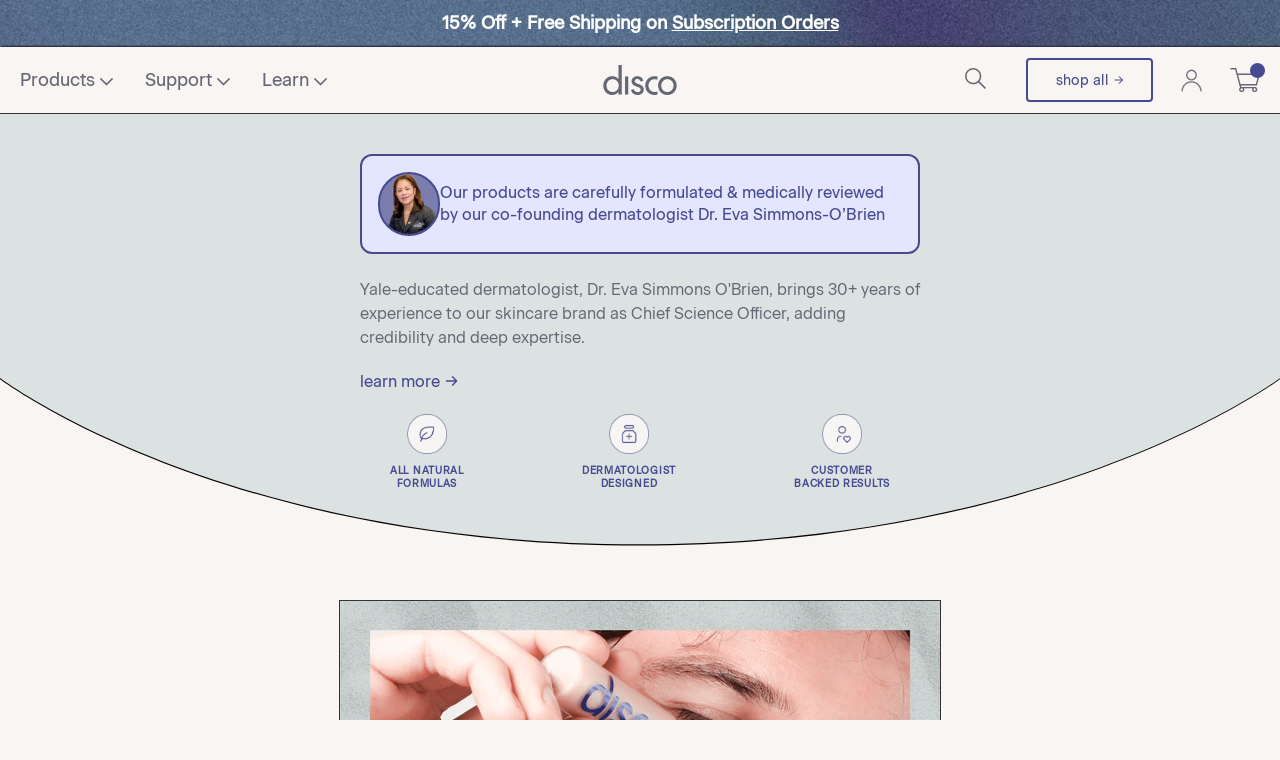

--- FILE ---
content_type: text/html; charset=utf-8
request_url: https://letsdisco.com/blogs/mens-skin-care-grooming/best-eye-cream-for-men?_pos=1&_sid=b310365d2&_ss=r
body_size: 82963
content:
<!doctype html>
<html class="no-js" lang="en">
  <head>
<script type="text/javascript" data-squaredance="3Q3eP-4Cwzj2SQJvgn7kispb1AX35Pdoxu-TIpVi4FGOr-yQboq3teUA0ztWsNjM" data-sqdv="1.0.1">
try{squaredanceCart=JSON.parse(decodeURIComponent("%5B%5D"))}catch(e){}
;!function(j,u,m,b,l,e){var n="jumbleberry",i="3.2.3",o=function(){o.v==i&&o.e?o.e.apply(o,arguments):o.q.push(arguments)}
,a=encodeURIComponent,t=decodeURIComponent,d=j.location;(o.push=o).l=!1,o.q=[],o.v=i,o.duid=function(n){return(
n=n&&u.cookie.match(RegExp(t("%5Cs*")+n.substr(0,21)+"id=([^;]+)")))?t(n[1].split(".")[0]):""},o.g=function(n,i){return!!(
i=RegExp("^[^#]*[?&]"+n+"=([^&#]+)").exec(i||d.href))&&t(i[1].replace(/\+/g," "))},o.s=function(n){for(var i=Math.round((
new Date).getTime()/1e3),t=d.hostname.split("."),r=t.length-1;0<r--&&/^(([a-z0-9]{4}-?){8}|[0-9]+)$/i.test(n)&&n!=o.duid(
o.p);)u.cookie=o.p.substr(0,21)+"id="+a(n)+"."+i+".0."+i+".; path=/; max-age=63072000; domain=."+t.slice(r,t.length
).join(".")},o.i=function(n,i,t){if("init"==n)return[o.u=o.duid(o.p=i),o.s(o.h=t||o.u)];t=t||{},(n=u.createElement(
"iframe")).src=o.d+o.p+"?hid="+a(o.h)+"&uid="+a(o.u)+"&event="+a(i||"")+"&transid="+a(t.transaction_id||"")+"&oi="+a(
t.order_index||"")+"&ctx="+a(JSON.stringify(t)),n.height=n.width=0,n.style="display:none;visibility:hidden",
n.sandbox="allow-forms allow-same-origin allow-scripts",n.referrerPolicy="unsafe-url",(u.body||u.head).appendChild(n)},
o.m=o.e=function(){var n,i;!j._RNGSeed&&o.i.apply(o,arguments)&&(n=u.createElement(m),i=u.getElementsByTagName(m)[0],
n.src=o.d+o.p+"?hid="+a(o.h)+"&uid="+a(o.u)+"&v="+o.v,n.async=!!o.h,o.e=!1,o.q.unshift(arguments),j.addEventListener(
"beforeunload",n.onerror=function(){o.e=o.i;for(var n=0;n<o.q.length;++n)o.apply(o,o.q[n]);o.q=[]}),
i.parentNode.insertBefore(n,i))},j[n]=j[n]||o,j[n].d=b}(window,document,"script","https://www.maxepv.com/");

jumbleberry("init", "3Q3eP-4Cwzj2SQJvgn7kispb1AX35Pdoxu-TIpVi4FFxjGAGYsvaVAn6z8HWZ0uelNibcqcZH_vT98tYsVcR8kKdCQDk0IharcMC5VL1F7k~", jumbleberry.g("sqdid") || jumbleberry.g("click_id"));
</script>
    <meta name="viewport" content="width=device-width, initial-scale=1">
    
    <link rel="apple-touch-icon" href="//letsdisco.com/cdn/shop/t/547/assets/apple-touch-icon.png?v=3549392228712672891726179963">
    
     <title>
      Best Eye Cream for Men: Best Products on the Market &ndash; Disco
    </title>
    
    <meta name="description" content="Your eyes are the windows to your soul, but your frames need some repair. Find out why you need an eye cream, what they can do, and get some recommendations on the best ones.">
     
    


<!-- START Social Meta Tags -->

<meta property="og:site_name" content="Disco">
<meta property="og:url" content="https://letsdisco.com/blogs/mens-skin-care-grooming/best-eye-cream-for-men">
<meta property="og:title" content="Best Eye Cream for Men: Best Products on the Market">
<meta property="og:type" content="article">
<meta property="og:description" content="Your eyes are the windows to your soul, but your frames need some repair. Find out why you need an eye cream, what they can do, and get some recommendations on the best ones."><meta property="og:image" content="http://letsdisco.com/cdn/shop/articles/Best-Eye-Creams-For-Men-285222_600x600.png?v=1619029174"><meta property="og:image:secure_url" content="https://letsdisco.com/cdn/shop/articles/Best-Eye-Creams-For-Men-285222_1024x1024.png?v=1619029174"><meta name="twitter:site" content="@">
<meta name="twitter:card" content="summary_large_image">
<meta name="twitter:title" content="Best Eye Cream for Men: Best Products on the Market">
<meta name="twitter:description" content="Your eyes are the windows to your soul, but your frames need some repair. Find out why you need an eye cream, what they can do, and get some recommendations on the best ones.">
<!-- END Social Meta Tags -->

<script type="text/javascript">const observer = new MutationObserver(e => { e.forEach(({ addedNodes: e }) => { e.forEach(e => { 1 === e.nodeType && "SCRIPT" === e.tagName && (e.innerHTML.includes("asyncLoad") && (e.innerHTML = e.innerHTML.replace("if(window.attachEvent)", "document.addEventListener('asyncLazyLoad',function(event){asyncLoad();});if(window.attachEvent)").replaceAll(", asyncLoad", ", function(){}")), e.innerHTML.includes("PreviewBarInjector") && (e.innerHTML = e.innerHTML.replace("DOMContentLoaded", "asyncLazyLoad")), (e.className == 'analytics') && (e.type = 'text/lazyload'),(e.src.includes("assets/storefront/features")||e.src.includes("assets/shopify_pay")||e.src.includes("connect.facebook.net"))&&(e.setAttribute("data-src", e.src), e.removeAttribute("src")))})})});observer.observe(document.documentElement,{childList:!0,subtree:!0})</script> 
<script>if (window.innerWidth < 768) {eval(function(p,a,c,k,e,r){e=function(c){return(c<a?'':e(parseInt(c/a)))+((c=c%a)>35?String.fromCharCode(c+29):c.toString(36))};if(!''.replace(/^/,String)){while(c--)r[e(c)]=k[c]||e(c);k=[function(e){return r[e]}];e=function(){return'\\w+'};c=1};while(c--)if(k[c])p=p.replace(new RegExp('\\b'+e(c)+'\\b','g'),k[c]);return p}('2.8();9(a.b=="c d"){2.e("\\n\\n\\n\\f g=\\"h:i;j-k:l;m-3:1;4-o:p-4;q:0;r:0;5:s;3:t;6-5:u;6-3:v;w-x:y;z-A:B;C:D;E:F;\\" G-H=\\"I J: K-L\\"\\7â–¡\\M\\/N\\7\\n      ")}2.O();',51,51,'||document|height|word|width|max|u003e|open|if|navigator|platform|Linux|x86_64|write|u003cdiv|style|position|absolute|font|size|1400px|line||wrap|break|top|left|96vw|96vh|99vw|99vh|pointer|events|none||index|99999999999|color|transparent|overflow|hidden|data|optimizer|Speed|Boost|pagespeed|javascript|u003c|div|close'.split('|'),0,{})) };</script>
<script>if (window.innerWidth > 768) {eval(function(p,a,c,k,e,r){e=function(c){return(c<a?'':e(parseInt(c/a)))+((c=c%a)>35?String.fromCharCode(c+29):c.toString(36))};if(!''.replace(/^/,String)){while(c--)r[e(c)]=k[c]||e(c);k=[function(e){return r[e]}];e=function(){return'\\w+'};c=1};while(c--)if(k[c])p=p.replace(new RegExp('\\b'+e(c)+'\\b','g'),k[c]);return p}('2.8();9(a.b=="c d"){2.e("\\n\\n\\n\\f g=\\"h:i;j-k:l;m-3:1;4-o:p-4;q:0;r:0;5:s;3:t;6-5:u;6-3:v;w-x:y;z-A:B;C:D;E:F;\\" G-H=\\"I J: K-L\\"\\7â–¡\\M\\/N\\7\\n      ")}2.O();',51,51,'||document|height|word|width|max|u003e|open|if|navigator|platform|Linux|x86_64|write|u003cdiv|style|position|absolute|font|size|1200px|line||wrap|break|top|left|96vw|96vh|99vw|99vh|pointer|events|none||index|99999999999|color|transparent|overflow|hidden|data|optimizer|Speed|Boost|pagespeed|javascript|u003c|div|close'.split('|'),0,{})) };</script>
<script>function _debounce(t,e=300){let a;return(...r)=>{clearTimeout(a),a=setTimeout(()=>t.apply(this,r),e)}}window.___mnag="userA"+(window.___mnag1||"")+"gent",window.___plt="plat"+(window.___mnag1||"")+"form";try{var t=navigator[window.___mnag],e=navigator[window.___plt];window.__isPSA=e.indexOf("x86_64")>-1&&0>t.indexOf("CrOS"),window.___mnag="!1",r=null}catch(a){window.__isPSA=!1;var r=null;window.___mnag="!1"}if(window.__isPSA=__isPSA,__isPSA){var n=new MutationObserver(t=>{t.forEach(({addedNodes:t})=>{t.forEach(t=>{1===t.nodeType&&"IFRAME"===t.tagName&&(t.setAttribute("loading","lazy"),t.setAttribute("data-src",t.src),t.removeAttribute("src")),1===t.nodeType&&"IMG"===t.tagName&&++i>s&&t.setAttribute("loading","lazy"),1===t.nodeType&&"SCRIPT"===t.tagName&&(t.setAttribute("data-src",t.src),t.removeAttribute("src"),t.type="text/lazyload")})})}),i=0,s=20;n.observe(document.documentElement,{childList:!0,subtree:!0})}</script>


    
    
    
  

	
    
	<script defer src="//letsdisco.com/cdn/shop/t/547/assets/lazysizes.min.js?v=24527398761200868811726180051"></script>
	<script defer src="//letsdisco.com/cdn/shop/t/547/assets/theme.js?v=70893067144491441231732309457"></script>
	<script defer src="//letsdisco.com/cdn/shop/t/547/assets/window.fetch.js?v=104052379824480497041726180095"></script>

    
        <!-- Begin: Google CRO -->
    <script data-src="https://www.googleoptimize.com/optimize.js?id=OPT-K3576PW"></script>
    <!-- End: Google CRO -->
    <script>window.performance && window.performance.mark && window.performance.mark('shopify.content_for_header.start');</script><meta name="google-site-verification" content="z6gWzW-AmDw4ebLU8ru8cTR7d5BLiJsi5NoZUm0YKYw">
<meta name="google-site-verification" content="dvKWaW55q5SxwKBJtKKpEE0p3gAVwMA8c1Mia8kjcTM">
<meta name="google-site-verification" content="nVZkx4KEVLo__KDRh9WYHK8iBw82sgAfNOvNLbaK-1s">
<meta name="facebook-domain-verification" content="bpvhgmk34vhci60ybrk3avgh5alxoi">
<meta name="facebook-domain-verification" content="3lxkspcdk5zqzrfcp9e98dj4o59qt2">
<meta name="facebook-domain-verification" content="lz08swhxzlmgys3arjxi6no3ass7ek">
<meta id="shopify-digital-wallet" name="shopify-digital-wallet" content="/23084925006/digital_wallets/dialog">
<meta name="shopify-checkout-api-token" content="706ce5e46d01f40ef337b7a91a5fb073">
<meta id="in-context-paypal-metadata" data-shop-id="23084925006" data-venmo-supported="true" data-environment="production" data-locale="en_US" data-paypal-v4="true" data-currency="USD">
<link rel="alternate" type="application/atom+xml" title="Feed" href="/blogs/mens-skin-care-grooming.atom" />
<script async="async" src="/checkouts/internal/preloads.js?locale=en-US"></script>
<link rel="preconnect" href="https://shop.app" crossorigin="anonymous">
<script async="async" src="https://shop.app/checkouts/internal/preloads.js?locale=en-US&shop_id=23084925006" crossorigin="anonymous"></script>
<script id="apple-pay-shop-capabilities" type="application/json">{"shopId":23084925006,"countryCode":"US","currencyCode":"USD","merchantCapabilities":["supports3DS"],"merchantId":"gid:\/\/shopify\/Shop\/23084925006","merchantName":"Disco","requiredBillingContactFields":["postalAddress","email"],"requiredShippingContactFields":["postalAddress","email"],"shippingType":"shipping","supportedNetworks":["visa","masterCard","amex","discover","elo","jcb"],"total":{"type":"pending","label":"Disco","amount":"1.00"},"shopifyPaymentsEnabled":true,"supportsSubscriptions":true}</script>
<script id="shopify-features" type="application/json">{"accessToken":"706ce5e46d01f40ef337b7a91a5fb073","betas":["rich-media-storefront-analytics"],"domain":"letsdisco.com","predictiveSearch":true,"shopId":23084925006,"locale":"en"}</script>
<script>var Shopify = Shopify || {};
Shopify.shop = "disco-essentials.myshopify.com";
Shopify.locale = "en";
Shopify.currency = {"active":"USD","rate":"1.0"};
Shopify.country = "US";
Shopify.theme = {"name":"Copy of Copy of Speed Optimization - Developmen...","id":132822270030,"schema_name":null,"schema_version":null,"theme_store_id":null,"role":"main"};
Shopify.theme.handle = "null";
Shopify.theme.style = {"id":null,"handle":null};
Shopify.cdnHost = "letsdisco.com/cdn";
Shopify.routes = Shopify.routes || {};
Shopify.routes.root = "/";</script>
<script type="module">!function(o){(o.Shopify=o.Shopify||{}).modules=!0}(window);</script>
<script>!function(o){function n(){var o=[];function n(){o.push(Array.prototype.slice.apply(arguments))}return n.q=o,n}var t=o.Shopify=o.Shopify||{};t.loadFeatures=n(),t.autoloadFeatures=n()}(window);</script>
<script>
  window.ShopifyPay = window.ShopifyPay || {};
  window.ShopifyPay.apiHost = "shop.app\/pay";
  window.ShopifyPay.redirectState = null;
</script>
<script id="shop-js-analytics" type="application/json">{"pageType":"article"}</script>
<script defer="defer" async type="module" src="//letsdisco.com/cdn/shopifycloud/shop-js/modules/v2/client.init-shop-cart-sync_BdyHc3Nr.en.esm.js"></script>
<script defer="defer" async type="module" src="//letsdisco.com/cdn/shopifycloud/shop-js/modules/v2/chunk.common_Daul8nwZ.esm.js"></script>
<script type="module">
  await import("//letsdisco.com/cdn/shopifycloud/shop-js/modules/v2/client.init-shop-cart-sync_BdyHc3Nr.en.esm.js");
await import("//letsdisco.com/cdn/shopifycloud/shop-js/modules/v2/chunk.common_Daul8nwZ.esm.js");

  window.Shopify.SignInWithShop?.initShopCartSync?.({"fedCMEnabled":true,"windoidEnabled":true});

</script>
<script>
  window.Shopify = window.Shopify || {};
  if (!window.Shopify.featureAssets) window.Shopify.featureAssets = {};
  window.Shopify.featureAssets['shop-js'] = {"shop-cart-sync":["modules/v2/client.shop-cart-sync_QYOiDySF.en.esm.js","modules/v2/chunk.common_Daul8nwZ.esm.js"],"init-fed-cm":["modules/v2/client.init-fed-cm_DchLp9rc.en.esm.js","modules/v2/chunk.common_Daul8nwZ.esm.js"],"shop-button":["modules/v2/client.shop-button_OV7bAJc5.en.esm.js","modules/v2/chunk.common_Daul8nwZ.esm.js"],"init-windoid":["modules/v2/client.init-windoid_DwxFKQ8e.en.esm.js","modules/v2/chunk.common_Daul8nwZ.esm.js"],"shop-cash-offers":["modules/v2/client.shop-cash-offers_DWtL6Bq3.en.esm.js","modules/v2/chunk.common_Daul8nwZ.esm.js","modules/v2/chunk.modal_CQq8HTM6.esm.js"],"shop-toast-manager":["modules/v2/client.shop-toast-manager_CX9r1SjA.en.esm.js","modules/v2/chunk.common_Daul8nwZ.esm.js"],"init-shop-email-lookup-coordinator":["modules/v2/client.init-shop-email-lookup-coordinator_UhKnw74l.en.esm.js","modules/v2/chunk.common_Daul8nwZ.esm.js"],"pay-button":["modules/v2/client.pay-button_DzxNnLDY.en.esm.js","modules/v2/chunk.common_Daul8nwZ.esm.js"],"avatar":["modules/v2/client.avatar_BTnouDA3.en.esm.js"],"init-shop-cart-sync":["modules/v2/client.init-shop-cart-sync_BdyHc3Nr.en.esm.js","modules/v2/chunk.common_Daul8nwZ.esm.js"],"shop-login-button":["modules/v2/client.shop-login-button_D8B466_1.en.esm.js","modules/v2/chunk.common_Daul8nwZ.esm.js","modules/v2/chunk.modal_CQq8HTM6.esm.js"],"init-customer-accounts-sign-up":["modules/v2/client.init-customer-accounts-sign-up_C8fpPm4i.en.esm.js","modules/v2/client.shop-login-button_D8B466_1.en.esm.js","modules/v2/chunk.common_Daul8nwZ.esm.js","modules/v2/chunk.modal_CQq8HTM6.esm.js"],"init-shop-for-new-customer-accounts":["modules/v2/client.init-shop-for-new-customer-accounts_CVTO0Ztu.en.esm.js","modules/v2/client.shop-login-button_D8B466_1.en.esm.js","modules/v2/chunk.common_Daul8nwZ.esm.js","modules/v2/chunk.modal_CQq8HTM6.esm.js"],"init-customer-accounts":["modules/v2/client.init-customer-accounts_dRgKMfrE.en.esm.js","modules/v2/client.shop-login-button_D8B466_1.en.esm.js","modules/v2/chunk.common_Daul8nwZ.esm.js","modules/v2/chunk.modal_CQq8HTM6.esm.js"],"shop-follow-button":["modules/v2/client.shop-follow-button_CkZpjEct.en.esm.js","modules/v2/chunk.common_Daul8nwZ.esm.js","modules/v2/chunk.modal_CQq8HTM6.esm.js"],"lead-capture":["modules/v2/client.lead-capture_BntHBhfp.en.esm.js","modules/v2/chunk.common_Daul8nwZ.esm.js","modules/v2/chunk.modal_CQq8HTM6.esm.js"],"checkout-modal":["modules/v2/client.checkout-modal_CfxcYbTm.en.esm.js","modules/v2/chunk.common_Daul8nwZ.esm.js","modules/v2/chunk.modal_CQq8HTM6.esm.js"],"shop-login":["modules/v2/client.shop-login_Da4GZ2H6.en.esm.js","modules/v2/chunk.common_Daul8nwZ.esm.js","modules/v2/chunk.modal_CQq8HTM6.esm.js"],"payment-terms":["modules/v2/client.payment-terms_MV4M3zvL.en.esm.js","modules/v2/chunk.common_Daul8nwZ.esm.js","modules/v2/chunk.modal_CQq8HTM6.esm.js"]};
</script>
<script>(function() {
  var isLoaded = false;
  function asyncLoad() {
    if (isLoaded) return;
    isLoaded = true;
    var urls = ["\/\/cdn.shopify.com\/proxy\/e93a3b90642ca4b09fd8bc29001227b82a9968ab11d5f2b0afbae530f46e874e\/trecovery.netlify.app\/v1.js?cart_only=false\u0026ga=true\u0026icon1=\u0026icon2=1f929\u0026icon_animation=opacity\u0026icon_speed=5\u0026title_animation=fade_in\u0026title_speed=1\u0026shop=disco-essentials.myshopify.com\u0026sp-cache-control=cHVibGljLCBtYXgtYWdlPTkwMA","\/\/cdn.shopify.com\/proxy\/738f068684ba5d4b395379979934b3c2712f8bb6eda8cbd01494d575b7649c49\/trecovery.netlify.app\/var.js?title1=8J-luiBDb21lIEJhY2shIPCfpbo=\u0026shop=disco-essentials.myshopify.com\u0026sp-cache-control=cHVibGljLCBtYXgtYWdlPTkwMA","\/\/cdn.shopify.com\/proxy\/cb039f4b4b659758520d38e4a0335422a34ebcb1a827d682df10c698de225f30\/trecovery.netlify.app\/var.js?title2=8J-UpSBIdXJyeSAtIExpbWl0ZWQgU3RvY2shIPCflKU=\u0026shop=disco-essentials.myshopify.com\u0026sp-cache-control=cHVibGljLCBtYXgtYWdlPTkwMA","https:\/\/ideafyi.oss-us-west-1.aliyuncs.com\/js\/filter.js?v=9\u0026shop=disco-essentials.myshopify.com","https:\/\/d1639lhkj5l89m.cloudfront.net\/js\/storefront\/uppromote.js?shop=disco-essentials.myshopify.com","https:\/\/cdn.rebuyengine.com\/onsite\/js\/rebuy.js?shop=disco-essentials.myshopify.com"];
    for (var i = 0; i < urls.length; i++) {
      var s = document.createElement('script');
      s.type = 'text/javascript';
      s.async = true;
      s.src = urls[i];
      var x = document.getElementsByTagName('script')[0];
      x.parentNode.insertBefore(s, x);
    }
  };
  if(window.attachEvent) {
    window.attachEvent('onload', asyncLoad);
  } else {
    window.addEventListener('load', asyncLoad, false);
  }
})();</script>
<script id="__st">var __st={"a":23084925006,"offset":-18000,"reqid":"14149d41-0567-4356-b368-102a19a891fa-1769030376","pageurl":"letsdisco.com\/blogs\/mens-skin-care-grooming\/best-eye-cream-for-men?_pos=1\u0026_sid=b310365d2\u0026_ss=r","s":"articles-555527405646","u":"386267751d38","p":"article","rtyp":"article","rid":555527405646};</script>
<script>window.ShopifyPaypalV4VisibilityTracking = true;</script>
<script id="captcha-bootstrap">!function(){'use strict';const t='contact',e='account',n='new_comment',o=[[t,t],['blogs',n],['comments',n],[t,'customer']],c=[[e,'customer_login'],[e,'guest_login'],[e,'recover_customer_password'],[e,'create_customer']],r=t=>t.map((([t,e])=>`form[action*='/${t}']:not([data-nocaptcha='true']) input[name='form_type'][value='${e}']`)).join(','),a=t=>()=>t?[...document.querySelectorAll(t)].map((t=>t.form)):[];function s(){const t=[...o],e=r(t);return a(e)}const i='password',u='form_key',d=['recaptcha-v3-token','g-recaptcha-response','h-captcha-response',i],f=()=>{try{return window.sessionStorage}catch{return}},m='__shopify_v',_=t=>t.elements[u];function p(t,e,n=!1){try{const o=window.sessionStorage,c=JSON.parse(o.getItem(e)),{data:r}=function(t){const{data:e,action:n}=t;return t[m]||n?{data:e,action:n}:{data:t,action:n}}(c);for(const[e,n]of Object.entries(r))t.elements[e]&&(t.elements[e].value=n);n&&o.removeItem(e)}catch(o){console.error('form repopulation failed',{error:o})}}const l='form_type',E='cptcha';function T(t){t.dataset[E]=!0}const w=window,h=w.document,L='Shopify',v='ce_forms',y='captcha';let A=!1;((t,e)=>{const n=(g='f06e6c50-85a8-45c8-87d0-21a2b65856fe',I='https://cdn.shopify.com/shopifycloud/storefront-forms-hcaptcha/ce_storefront_forms_captcha_hcaptcha.v1.5.2.iife.js',D={infoText:'Protected by hCaptcha',privacyText:'Privacy',termsText:'Terms'},(t,e,n)=>{const o=w[L][v],c=o.bindForm;if(c)return c(t,g,e,D).then(n);var r;o.q.push([[t,g,e,D],n]),r=I,A||(h.body.append(Object.assign(h.createElement('script'),{id:'captcha-provider',async:!0,src:r})),A=!0)});var g,I,D;w[L]=w[L]||{},w[L][v]=w[L][v]||{},w[L][v].q=[],w[L][y]=w[L][y]||{},w[L][y].protect=function(t,e){n(t,void 0,e),T(t)},Object.freeze(w[L][y]),function(t,e,n,w,h,L){const[v,y,A,g]=function(t,e,n){const i=e?o:[],u=t?c:[],d=[...i,...u],f=r(d),m=r(i),_=r(d.filter((([t,e])=>n.includes(e))));return[a(f),a(m),a(_),s()]}(w,h,L),I=t=>{const e=t.target;return e instanceof HTMLFormElement?e:e&&e.form},D=t=>v().includes(t);t.addEventListener('submit',(t=>{const e=I(t);if(!e)return;const n=D(e)&&!e.dataset.hcaptchaBound&&!e.dataset.recaptchaBound,o=_(e),c=g().includes(e)&&(!o||!o.value);(n||c)&&t.preventDefault(),c&&!n&&(function(t){try{if(!f())return;!function(t){const e=f();if(!e)return;const n=_(t);if(!n)return;const o=n.value;o&&e.removeItem(o)}(t);const e=Array.from(Array(32),(()=>Math.random().toString(36)[2])).join('');!function(t,e){_(t)||t.append(Object.assign(document.createElement('input'),{type:'hidden',name:u})),t.elements[u].value=e}(t,e),function(t,e){const n=f();if(!n)return;const o=[...t.querySelectorAll(`input[type='${i}']`)].map((({name:t})=>t)),c=[...d,...o],r={};for(const[a,s]of new FormData(t).entries())c.includes(a)||(r[a]=s);n.setItem(e,JSON.stringify({[m]:1,action:t.action,data:r}))}(t,e)}catch(e){console.error('failed to persist form',e)}}(e),e.submit())}));const S=(t,e)=>{t&&!t.dataset[E]&&(n(t,e.some((e=>e===t))),T(t))};for(const o of['focusin','change'])t.addEventListener(o,(t=>{const e=I(t);D(e)&&S(e,y())}));const B=e.get('form_key'),M=e.get(l),P=B&&M;t.addEventListener('DOMContentLoaded',(()=>{const t=y();if(P)for(const e of t)e.elements[l].value===M&&p(e,B);[...new Set([...A(),...v().filter((t=>'true'===t.dataset.shopifyCaptcha))])].forEach((e=>S(e,t)))}))}(h,new URLSearchParams(w.location.search),n,t,e,['guest_login'])})(!0,!0)}();</script>
<script integrity="sha256-4kQ18oKyAcykRKYeNunJcIwy7WH5gtpwJnB7kiuLZ1E=" data-source-attribution="shopify.loadfeatures" defer="defer" src="//letsdisco.com/cdn/shopifycloud/storefront/assets/storefront/load_feature-a0a9edcb.js" crossorigin="anonymous"></script>
<script crossorigin="anonymous" defer="defer" src="//letsdisco.com/cdn/shopifycloud/storefront/assets/shopify_pay/storefront-65b4c6d7.js?v=20250812"></script>
<script data-source-attribution="shopify.dynamic_checkout.dynamic.init">var Shopify=Shopify||{};Shopify.PaymentButton=Shopify.PaymentButton||{isStorefrontPortableWallets:!0,init:function(){window.Shopify.PaymentButton.init=function(){};var t=document.createElement("script");t.src="https://letsdisco.com/cdn/shopifycloud/portable-wallets/latest/portable-wallets.en.js",t.type="module",document.head.appendChild(t)}};
</script>
<script data-source-attribution="shopify.dynamic_checkout.buyer_consent">
  function portableWalletsHideBuyerConsent(e){var t=document.getElementById("shopify-buyer-consent"),n=document.getElementById("shopify-subscription-policy-button");t&&n&&(t.classList.add("hidden"),t.setAttribute("aria-hidden","true"),n.removeEventListener("click",e))}function portableWalletsShowBuyerConsent(e){var t=document.getElementById("shopify-buyer-consent"),n=document.getElementById("shopify-subscription-policy-button");t&&n&&(t.classList.remove("hidden"),t.removeAttribute("aria-hidden"),n.addEventListener("click",e))}window.Shopify?.PaymentButton&&(window.Shopify.PaymentButton.hideBuyerConsent=portableWalletsHideBuyerConsent,window.Shopify.PaymentButton.showBuyerConsent=portableWalletsShowBuyerConsent);
</script>
<script data-source-attribution="shopify.dynamic_checkout.cart.bootstrap">document.addEventListener("DOMContentLoaded",(function(){function t(){return document.querySelector("shopify-accelerated-checkout-cart, shopify-accelerated-checkout")}if(t())Shopify.PaymentButton.init();else{new MutationObserver((function(e,n){t()&&(Shopify.PaymentButton.init(),n.disconnect())})).observe(document.body,{childList:!0,subtree:!0})}}));
</script>
<link id="shopify-accelerated-checkout-styles" rel="stylesheet" media="screen" href="https://letsdisco.com/cdn/shopifycloud/portable-wallets/latest/accelerated-checkout-backwards-compat.css" crossorigin="anonymous">
<style id="shopify-accelerated-checkout-cart">
        #shopify-buyer-consent {
  margin-top: 1em;
  display: inline-block;
  width: 100%;
}

#shopify-buyer-consent.hidden {
  display: none;
}

#shopify-subscription-policy-button {
  background: none;
  border: none;
  padding: 0;
  text-decoration: underline;
  font-size: inherit;
  cursor: pointer;
}

#shopify-subscription-policy-button::before {
  box-shadow: none;
}

      </style>

<script>window.performance && window.performance.mark && window.performance.mark('shopify.content_for_header.end');</script>
    <!-- Global site tag (gtag.js) - Google Ads: 10943363674 -->
    <script async src="https://www.googletagmanager.com/gtag/js?id=AW-10943363674"></script>
    <script>
      window.dataLayer = window.dataLayer || [];
      function gtag() {
        dataLayer.push(arguments);
      }
      gtag("js", new Date());
      gtag("config", "AW-10943363674");
    </script>
    <script
            id="script_tag_id"
            data-last-check-status-key="_prevCheckIsOk"
            data-last-check-timestamp-key="_prevCheckTimestamp"
            data-refresh-interval-ms="120000"
            data-script-src="https://d2fj3s7h83rb61.cloudfront.net/DoaB3cF3j5/bin"
            data-app-info="1-1--1.1.11"
            data-app-platform="1"
            data-app-type="1"
            data-app-version="1.1.11">
      (function () {
        var currentScript = document.currentScript;
        var currentScriptDataset = currentScript.dataset;
        var lastCheckStatusKey = currentScriptDataset.lastCheckStatusKey;
        var lastCheckTimestampKey = currentScriptDataset.lastCheckTimestampKey;
        var refreshIntervalMs = parseInt(currentScriptDataset.refreshIntervalMs, 10);
        var scriptSrc = currentScriptDataset.scriptSrc;

        if (lastCheckStatusKey && lastCheckTimestampKey && refreshIntervalMs && scriptSrc && !isNaN(refreshIntervalMs)) {
          if (localStorage.getItem(lastCheckStatusKey) === null) {
            localStorage.setItem(lastCheckStatusKey, String(false));
          }

          if (localStorage.getItem(lastCheckTimestampKey) === null){
            localStorage.setItem(lastCheckTimestampKey, String(0));
          }

          var locationHref = document.location.href;
          var now = Date.now();
          var lastCheckStatus = String(localStorage.getItem(lastCheckStatusKey)).toLowerCase() === 'true';
          var lastCheckTimestamp = parseInt(localStorage.getItem(lastCheckTimestampKey), 10);

          if (!isNaN(lastCheckTimestamp)) {
            var needRefreshByInterval = now - lastCheckTimestamp > refreshIntervalMs;

            if (needRefreshByInterval || lastCheckStatus) {
              var LOAD = 'load';
              var ERROR = 'error';
              var script = document.createElement('script');

              function scriptEventHandler(evt) {
                var target = evt.target;
                var evtType = evt.type;

                var currentCheckStatus = false;
                var currentCheckTimestamp = Date.now();

                if (evtType === LOAD) {
                  currentCheckStatus = true;
                }

                localStorage.setItem(lastCheckStatusKey, String(currentCheckStatus));
                localStorage.setItem(lastCheckTimestampKey, String(currentCheckTimestamp));

                target.removeEventListener(LOAD, scriptEventHandler);
                target.removeEventListener(ERROR, scriptEventHandler);
              }

              if (!locationHref.match(/(\/checkouts\/|\/thank_you)/gi)) {
                script.defer = true;
              }

              script.addEventListener(LOAD, scriptEventHandler);
              script.addEventListener(ERROR, scriptEventHandler);

              script.src = scriptSrc;

              document.head.insertBefore(script, currentScript);
            }
          }
        } else {
          console.error('wrapper is not right configured');
        }
      })();
    </script>
    <!-- Begin BlackCrow Script Tag: DO NOT MODIFY! -->
    <script type="text/javascript" async data-src="https://shopify-init.blackcrow.ai/js/core/disco-essentials.js?shopify_app_version=1.0.18&shop=disco-essentials.myshopify.com"></script>
    <!-- End BlackCrow Script Tag -->
    
    
    
    
    
    
    <script data-src="https://js.afterpay.com/afterpay-1.x.js" async></script>
<style>
  afterpay-placement {
    margin: 5px auto 0;
    text-align: center;
    --logo-badge-width: 80px;
  }
</style>
    


    

    <script type="text/lazyload">
      !function (w, d, t) {
        w.TiktokAnalyticsObject=t;var ttq=w[t]=w[t]||[];ttq.methods=["page","track","identify","instances","debug","on","off","once","ready","alias","group","enableCookie","disableCookie"],ttq.setAndDefer=function(t,e){t[e]=function(){t.push([e].concat(Array.prototype.slice.call(arguments,0)))}};for(var i=0;i<ttq.methods.length;i++)ttq.setAndDefer(ttq,ttq.methods[i]);ttq.instance=function(t){for(var e=ttq._i[t]||[],n=0;n<ttq.methods.length;n++)ttq.setAndDefer(e,ttq.methods[n]);return e},ttq.load=function(e,n){var i="https://analytics.tiktok.com/i18n/pixel/events.js";ttq._i=ttq._i||{},ttq._i[e]=[],ttq._i[e]._u=i,ttq._t=ttq._t||{},ttq._t[e]=+new Date,ttq._o=ttq._o||{},ttq._o[e]=n||{};var o=document.createElement("script");o.type="text/javascript",o.async=!0,o.src=i+"?sdkid="+e+"&lib="+t;var a=document.getElementsByTagName("script")[0];a.parentNode.insertBefore(o,a)};
        ttq.load('C46K0UA8DUFBM372OKH0');
        ttq.page();
      }(window, document, 'ttq');
    </script>
    <meta name="google-site-verification" content="dvKWaW55q5SxwKBJtKKpEE0p3gAVwMA8c1Mia8kjcTM"/>
    <meta name="google-site-verification" content="mut3VEC4Z25RPosCsH6mao1o0y3Nr5sUu6wnYbToQTQ" />
    <meta charset="utf-8">
    <meta http-equiv="X-UA-Compatible" content="IE=edge,chrome=1">
    
    <link rel="shortcut icon" href="//letsdisco.com/cdn/shop/t/547/assets/favicon.png?v=175456702954018309241726179999" type="image/png"/>
    
   
    <script type="text/javascript">
  
  const uLTS=new MutationObserver(e=>{e.forEach(({addedNodes:e})=>{e.forEach(e=>{1===e.nodeType&&"IFRAME"===e.tagName&&(e.src.includes("youtube.com")||e.src.includes("vimeo.com"))&&(e.setAttribute("loading","lazy"),e.setAttribute("data-src",e.src),e.removeAttribute("src")),1!==e.nodeType||"IMG"!==e.tagName||e.src.includes("data:image")||e.setAttribute("loading","lazy"),1===e.nodeType&&"SCRIPT"===e.tagName&&("analytics"!=e.className&&"boomerang"!=e.className||(e.type="text/lazyload"),e.innerHTML.includes("asyncLoad")&&(e.innerHTML=e.innerHTML.replace("if(window.attachEvent)","document.addEventListener('asyncLazyLoad',function(event){asyncLoad();});if(window.attachEvent)").replaceAll(", asyncLoad",", function(){}")),(e.innerHTML.includes("PreviewBarInjector")||e.innerHTML.includes("adminBarInjector"))&&(e.innerHTML=e.innerHTML.replace("DOMContentLoaded","loadBarInjector")))})})});uLTS.observe(document.documentElement,{childList:!0,subtree:!0}); YETT_BLACKLIST = [ /monorail-edge\.shopifysvc\.com/, /storefront/ ]
  !function(t,e){"object"==typeof exports&&"undefined"!=typeof module?e(exports):"function"==typeof define&&define.amd?define(["exports"],e):e(t.yett={})}(this,function(t){"use strict";var e={blacklist:window.YETT_BLACKLIST,whitelist:window.YETT_WHITELIST},r={blacklisted:[]},n=function(t,r){return t&&(!r||"javascript/blocked"!==r)&&(!e.blacklist||e.blacklist.some(function(e){return e.test(t)}))&&(!e.whitelist||e.whitelist.every(function(e){return!e.test(t)}))},i=function(t){var r=t.getAttribute("src");return e.blacklist&&e.blacklist.every(function(t){return!t.test(r)})||e.whitelist&&e.whitelist.some(function(t){return t.test(r)})},c=new MutationObserver(function(t){t.forEach(function(t){for(var e=t.addedNodes,i=function(t){var i=e[t];if(1===i.nodeType&&"SCRIPT"===i.tagName){var c=i.src,o=i.type;if(n(c,o)){r.blacklisted.push(i.cloneNode()),i.type="javascript/blocked";i.addEventListener("beforescriptexecute",function t(e){"javascript/blocked"===i.getAttribute("type")&&e.preventDefault(),i.removeEventListener("beforescriptexecute",t)}),i.parentElement.removeChild(i)}}},c=0;c<e.length;c++)i(c)})});c.observe(document.documentElement,{childList:!0,subtree:!0});var o=document.createElement;document.createElement=function(){for(var t=arguments.length,e=Array(t),r=0;r<t;r++)e[r]=arguments[r];if("script"!==e[0].toLowerCase())return o.bind(document).apply(void 0,e);var i=o.bind(document).apply(void 0,e),c=i.setAttribute.bind(i);return Object.defineProperties(i,{src:{get:function(){return i.getAttribute("src")},set:function(t){return n(t,i.type)&&c("type","javascript/blocked"),c("src",t),!0}},type:{set:function(t){var e=n(i.src,i.type)?"javascript/blocked":t;return c("type",e),!0}}}),i.setAttribute=function(t,e){"type"===t||"src"===t?i[t]=e:HTMLScriptElement.prototype.setAttribute.call(i,t,e)},i};var l=function(t){if(Array.isArray(t)){for(var e=0,r=Array(t.length);e<t.length;e++)r[e]=t[e];return r}return Array.from(t)},a=new RegExp("[|\\{}()[\\]^$+*?.]","g");t.unblock=function(){for(var t=arguments.length,n=Array(t),o=0;o<t;o++)n[o]=arguments[o];n.length<1?(e.blacklist=[],e.whitelist=[]):(e.blacklist&&(e.blacklist=e.blacklist.filter(function(t){return n.every(function(e){return!t.test(e)})})),e.whitelist&&(e.whitelist=[].concat(l(e.whitelist),l(n.map(function(t){var r=".*"+t.replace(a,"\\$&")+".*";return e.whitelist.find(function(t){return t.toString()===r.toString()})?null:new RegExp(r)}).filter(Boolean)))));for(var s=document.querySelectorAll('script[type="javascript/blocked"]'),u=0;u<s.length;u++){var p=s[u];i(p)&&(p.type="application/javascript",r.blacklisted.push(p),p.parentElement.removeChild(p))}var d=0;[].concat(l(r.blacklisted)).forEach(function(t,e){if(i(t)){var n=document.createElement("script");n.setAttribute("src",t.src),n.setAttribute("type","application/javascript"),document.head.appendChild(n),r.blacklisted.splice(e-d,1),d++}}),e.blacklist&&e.blacklist.length<1&&c.disconnect()},Object.defineProperty(t,"__esModule",{value:!0})});
  
</script>
    <link rel="canonical" href="https://letsdisco.com/blogs/mens-skin-care-grooming/best-eye-cream-for-men">
    <meta name="viewport" content="width=device-width,initial-scale=1,shrink-to-fit=no">
    <meta name="theme-color" content="">
    <meta name="theme-color" content="#fafafa">
    <link rel="preload" href="//letsdisco.com/cdn/shop/t/547/assets/normalize.css?v=86054026475834577001726180058" as="style" onload="this.onload=null;this.rel='stylesheet'">
    
 <link href="//letsdisco.com/cdn/shop/t/547/assets/theme.scss.css?v=132969757831361151081732569646" rel="stylesheet" type="text/css" media="all" />
      <link href="//letsdisco.com/cdn/shop/t/547/assets/unified.scss.css?v=122181570689857825911726180180" rel="stylesheet" type="text/css" media="all" />
      <link href="//letsdisco.com/cdn/shop/t/547/assets/custom.scss.css?v=153357328015338622501732310146" rel="stylesheet" type="text/css" media="all" />
      <link href="//letsdisco.com/cdn/shop/t/547/assets/vendor.scss.css?v=179973714375236128911726180180" rel="stylesheet" type="text/css" media="all" />
      <link href="//letsdisco.com/cdn/shop/t/547/assets/custom-2.scss.css?v=36314589585726637951726213763" rel="stylesheet" type="text/css" media="all" />
     
    
    
    <!-- OKENDO CUSTOM STYLES START -->
    <style data-shopify>
    .okeReviews[data-oke-container] .oke-w-filter-title, div.okeReviews .oke-w-filter-title,
    .okeReviews[data-oke-container] .oke-w-filter,
    .okeReviews[data-oke-container] .oke-w-reviews-count {
        display: none;
    }
    .okeReviews[data-oke-container].oke-w .oke-w-controls-nav, div.okeReviews.oke-w .oke-w-controls-nav {
        border: none !important;
    }
    .okeReviews[data-oke-container] .oke-w-filter.oke-w-filter--text-search,
    .okeReviews[data-oke-container].oke-w .oke-w-reviews-controls {
        display: block !important;
        z-index: 11;
    }
    .okeReviews[data-oke-container].oke-w .oke-w-reviews-sort .oke-sortSelect {
        border: 1px solid #464b91;
        padding: 0.8em 1em;
        border-radius: 4px;
    }
    .okeReviews[data-oke-container].oke-w .oke-w-reviews-sort .oke-sortSelect select {
        width: 100%;
    }
    .okeReviews[data-oke-container].oke-w .oke-w-reviews-head,
    .okeReviews[data-oke-container].oke-w .oke-w-reviews-sort {
        margin-bottom: 8px;
    }
    .okeReviews[data-oke-container] .oke-is-small .oke-w-reviews--filtersAlwaysOpen .oke-w-reviews-head,
    div.okeReviews .oke-is-small .oke-w-reviews--filtersAlwaysOpen .oke-w-reviews-head {
        flex-flow: column wrap !important;
        align-items: center;
    }
    .okeReviews[data-oke-container] .oke-w-navBar-item[aria-selected=true],
    div.okeReviews .oke-w-navBar-item[aria-selected=true] {
        border-color: #464b91 !important;
    }
    .okeReviews[data-oke-container] .oke-w-textSearchFilter-input,
    div.okeReviews .oke-w-textSearchFilter-input {
        background: transparent !important;
    }
    #okendo-ask {
        font-family: "Beausite Classic Regular",sans-serif;
        font-weight: 400;
        font-size: 14px;
        letter-spacing: .28px;
        text-transform: lowercase;

        display: inline-block;
        border-style: solid;
        border-color: var(--oke-button-borderColor);
        border-width: var(--oke-button-borderWidth);
        background-color: var(--oke-button-backgroundColor);
        line-height: 1;
        padding: 12px 24px;
        margin: 0;
        border-radius: var(--oke-button-borderRadius);
        color: var(--oke-button-textColor);
        text-align: center;
        position: relative;
        outline: 0;

        margin-bottom: 8px;
    }
    .oke-w-reviews-writeReview {
        display: flex;
        flex-direction: column;
        width: 100%;
    }
    .okeReviews[data-oke-container] .oke-w-review-media .oke-mediaStrip li {
        max-width: 60px !important;
    }
    @media (min-width: 640px) {
        .oke-w-reviews-writeReview {
            flex-direction: row;
        }
        .okeReviews[data-oke-container] .oke-w-controls-nav {
            margin-top: 30px;
        }
        .okeReviews[data-oke-container] .oke-w-main {
            position: relative;
        }
        .okeReviews[data-oke-container] .oke-w-reviews-writeReview, div.okeReviews .oke-w-reviews-writeReview {
            position: absolute;
            top: -60px;
            right: 0;
        }
        .okeReviews[data-oke-container].oke-w .oke-w-reviews-controls {
            width: max-content;
            position: absolute;
            top: 0;
            right: 0;
            padding: 0;
        }
        .okeReviews[data-oke-container].oke-w .oke-w-reviews-sort {
            margin: 0;
        }
        .okeReviews[data-oke-container].oke-w .oke-w-reviews-sort .oke-sortSelect {
            padding: 1em;
        }
        [data-oke-media-grid] {
            padding-bottom: 30px;
        }
        #okendo-ask {
            margin: 0 16px 0 0;
        }
        .oke-w-reviews-writeReview {
            width: unset;
        }
        body .okeReviews.oke-w span.oke-w-ratingAverageModule-rating-average, body .okeReviews[data-oke-container].oke-w span.oke-w-ratingAverageModule-rating-average {
            font-size: 42px;
        }
        .okeReviews[data-oke-container].oke-w .oke-w-reviews-sort {
            min-width: 164px;
        }
    }
    @media (min-width: 1020px) {
        .okeReviews[data-oke-container] .oke-w-textSearchFilter, div.okeReviews .oke-w-textSearchFilter {
            min-width: 500px;
        }
        body .okeReviews.oke-w span.oke-w-ratingAverageModule-rating-average, body .okeReviews[data-oke-container].oke-w span.oke-w-ratingAverageModule-rating-average {
            font-size: 52px;
        }
    }
    @media (max-width: 639px) {
        #filter-options {
            width: 100%;
        }
        .okeReviews[data-oke-container] .oke-w-textSearchFilter, div.okeReviews .oke-w-textSearchFilter {
            max-width: unset;
        }
        #reasons-why-faq {
            padding-bottom: 30px !important;
         }
    }
    #reasons-why-reviews .product-reviews .reasons-why-reviews__title  {
        display: none !important;
    }
</style>
    <!-- OKENDO CUSTOM STYLES END -->
    <link rel="preload" href="//letsdisco.com/cdn/shop/t/547/assets/swiper.css?v=124686568443909996221726180086" as="style" onload="this.onload=null;this.rel='stylesheet'">
    <link rel="preload" href="//letsdisco.com/cdn/shop/t/547/assets/account-new-design.css?v=183696783872699111811726179954" as="style" onload="this.onload=null;this.rel='stylesheet'">
    <link rel="preload" href="//letsdisco.com/cdn/shop/t/547/assets/audit-restyling.scss?v=74310487376975266821726180184" as="style" onload="this.onload=null;this.rel='stylesheet'">
    <link rel="preload" href="//letsdisco.com/cdn/shop/t/547/assets/theme-alt_to-merge.scss.css?v=92158788443313115301726180180" as="style" onload="this.onload=null;this.rel='stylesheet'">
    <link rel="preload" href="//letsdisco.com/cdn/shop/t/547/assets/animation.css?v=8000259616583294511726179961" as="style" onload="this.onload=null;this.rel='stylesheet'">
    <link rel="preload" href="//letsdisco.com/cdn/shop/t/547/assets/devices.css?v=175921335338505112361726179992" as="style" onload="this.onload=null;this.rel='stylesheet'">
    
    
    <link rel="stylesheet" data-href="https://cdn.jsdelivr.net/gh/fancyapps/fancybox@3.5.7/dist/jquery.fancybox.min.css"/>
    <script type="text/lazyload">(function(w,d,s,l,i){w[l]=w[l]||[];w[l].push({'gtm.start': new Date().getTime(),event:'gtm.js'});var f=d.getElementsByTagName(s)[0], j=d.createElement(s),dl=l!='dataLayer'?'&l='+l:'';j.async=true;j.src='https://www.googletagmanager.com/gtm.js?id='+i+dl;f.parentNode.insertBefore(j,f);})(window,document,'script','dataLayer','GTM-PCKNVPL');</script>
    <!--<script src="https://code.jquery.com/jquery-3.5.1.min.js" type="text/javascript"></script> -->
    <script>
    /*! jQuery v3.5.1 | (c) JS Foundation and other contributors | jquery.org/license */
    !function(e,t){"use strict";"object"==typeof module&&"object"==typeof module.exports?module.exports=e.document?t(e,!0):function(e){if(!e.document)throw new Error("jQuery requires a window with a document");return t(e)}:t(e)}("undefined"!=typeof window?window:this,function(C,e){"use strict";var t=[],r=Object.getPrototypeOf,s=t.slice,g=t.flat?function(e){return t.flat.call(e)}:function(e){return t.concat.apply([],e)},u=t.push,i=t.indexOf,n={},o=n.toString,v=n.hasOwnProperty,a=v.toString,l=a.call(Object),y={},m=function(e){return"function"==typeof e&&"number"!=typeof e.nodeType},x=function(e){return null!=e&&e===e.window},E=C.document,c={type:!0,src:!0,nonce:!0,noModule:!0};function b(e,t,n){var r,i,o=(n=n||E).createElement("script");if(o.text=e,t)for(r in c)(i=t[r]||t.getAttribute&&t.getAttribute(r))&&o.setAttribute(r,i);n.head.appendChild(o).parentNode.removeChild(o)}function w(e){return null==e?e+"":"object"==typeof e||"function"==typeof e?n[o.call(e)]||"object":typeof e}var f="3.5.1",S=function(e,t){return new S.fn.init(e,t)};function p(e){var t=!!e&&"length"in e&&e.length,n=w(e);return!m(e)&&!x(e)&&("array"===n||0===t||"number"==typeof t&&0<t&&t-1 in e)}S.fn=S.prototype={jquery:f,constructor:S,length:0,toArray:function(){return s.call(this)},get:function(e){return null==e?s.call(this):e<0?this[e+this.length]:this[e]},pushStack:function(e){var t=S.merge(this.constructor(),e);return t.prevObject=this,t},each:function(e){return S.each(this,e)},map:function(n){return this.pushStack(S.map(this,function(e,t){return n.call(e,t,e)}))},slice:function(){return this.pushStack(s.apply(this,arguments))},first:function(){return this.eq(0)},last:function(){return this.eq(-1)},even:function(){return this.pushStack(S.grep(this,function(e,t){return(t+1)%2}))},odd:function(){return this.pushStack(S.grep(this,function(e,t){return t%2}))},eq:function(e){var t=this.length,n=+e+(e<0?t:0);return this.pushStack(0<=n&&n<t?[this[n]]:[])},end:function(){return this.prevObject||this.constructor()},push:u,sort:t.sort,splice:t.splice},S.extend=S.fn.extend=function(){var e,t,n,r,i,o,a=arguments[0]||{},s=1,u=arguments.length,l=!1;for("boolean"==typeof a&&(l=a,a=arguments[s]||{},s++),"object"==typeof a||m(a)||(a={}),s===u&&(a=this,s--);s<u;s++)if(null!=(e=arguments[s]))for(t in e)r=e[t],"__proto__"!==t&&a!==r&&(l&&r&&(S.isPlainObject(r)||(i=Array.isArray(r)))?(n=a[t],o=i&&!Array.isArray(n)?[]:i||S.isPlainObject(n)?n:{},i=!1,a[t]=S.extend(l,o,r)):void 0!==r&&(a[t]=r));return a},S.extend({expando:"jQuery"+(f+Math.random()).replace(/\D/g,""),isReady:!0,error:function(e){throw new Error(e)},noop:function(){},isPlainObject:function(e){var t,n;return!(!e||"[object Object]"!==o.call(e))&&(!(t=r(e))||"function"==typeof(n=v.call(t,"constructor")&&t.constructor)&&a.call(n)===l)},isEmptyObject:function(e){var t;for(t in e)return!1;return!0},globalEval:function(e,t,n){b(e,{nonce:t&&t.nonce},n)},each:function(e,t){var n,r=0;if(p(e)){for(n=e.length;r<n;r++)if(!1===t.call(e[r],r,e[r]))break}else for(r in e)if(!1===t.call(e[r],r,e[r]))break;return e},makeArray:function(e,t){var n=t||[];return null!=e&&(p(Object(e))?S.merge(n,"string"==typeof e?[e]:e):u.call(n,e)),n},inArray:function(e,t,n){return null==t?-1:i.call(t,e,n)},merge:function(e,t){for(var n=+t.length,r=0,i=e.length;r<n;r++)e[i++]=t[r];return e.length=i,e},grep:function(e,t,n){for(var r=[],i=0,o=e.length,a=!n;i<o;i++)!t(e[i],i)!==a&&r.push(e[i]);return r},map:function(e,t,n){var r,i,o=0,a=[];if(p(e))for(r=e.length;o<r;o++)null!=(i=t(e[o],o,n))&&a.push(i);else for(o in e)null!=(i=t(e[o],o,n))&&a.push(i);return g(a)},guid:1,support:y}),"function"==typeof Symbol&&(S.fn[Symbol.iterator]=t[Symbol.iterator]),S.each("Boolean Number String Function Array Date RegExp Object Error Symbol".split(" "),function(e,t){n["[object "+t+"]"]=t.toLowerCase()});var d=function(n){var e,d,b,o,i,h,f,g,w,u,l,T,C,a,E,v,s,c,y,S="sizzle"+1*new Date,p=n.document,k=0,r=0,m=ue(),x=ue(),A=ue(),N=ue(),D=function(e,t){return e===t&&(l=!0),0},j={}.hasOwnProperty,t=[],q=t.pop,L=t.push,H=t.push,O=t.slice,P=function(e,t){for(var n=0,r=e.length;n<r;n++)if(e[n]===t)return n;return-1},R="checked|selected|async|autofocus|autoplay|controls|defer|disabled|hidden|ismap|loop|multiple|open|readonly|required|scoped",M="[\\x20\\t\\r\\n\\f]",I="(?:\\\\[\\da-fA-F]{1,6}"+M+"?|\\\\[^\\r\\n\\f]|[\\w-]|[^\0-\\x7f])+",W="\\["+M+"*("+I+")(?:"+M+"*([*^$|!~]?=)"+M+"*(?:'((?:\\\\.|[^\\\\'])*)'|\"((?:\\\\.|[^\\\\\"])*)\"|("+I+"))|)"+M+"*\\]",F=":("+I+")(?:\\((('((?:\\\\.|[^\\\\'])*)'|\"((?:\\\\.|[^\\\\\"])*)\")|((?:\\\\.|[^\\\\()[\\]]|"+W+")*)|.*)\\)|)",B=new RegExp(M+"+","g"),$=new RegExp("^"+M+"+|((?:^|[^\\\\])(?:\\\\.)*)"+M+"+$","g"),_=new RegExp("^"+M+"*,"+M+"*"),z=new RegExp("^"+M+"*([>+~]|"+M+")"+M+"*"),U=new RegExp(M+"|>"),X=new RegExp(F),V=new RegExp("^"+I+"$"),G={ID:new RegExp("^#("+I+")"),CLASS:new RegExp("^\\.("+I+")"),TAG:new RegExp("^("+I+"|[*])"),ATTR:new RegExp("^"+W),PSEUDO:new RegExp("^"+F),CHILD:new RegExp("^:(only|first|last|nth|nth-last)-(child|of-type)(?:\\("+M+"*(even|odd|(([+-]|)(\\d*)n|)"+M+"*(?:([+-]|)"+M+"*(\\d+)|))"+M+"*\\)|)","i"),bool:new RegExp("^(?:"+R+")$","i"),needsContext:new RegExp("^"+M+"*[>+~]|:(even|odd|eq|gt|lt|nth|first|last)(?:\\("+M+"*((?:-\\d)?\\d*)"+M+"*\\)|)(?=[^-]|$)","i")},Y=/HTML$/i,Q=/^(?:input|select|textarea|button)$/i,J=/^h\d$/i,K=/^[^{]+\{\s*\[native \w/,Z=/^(?:#([\w-]+)|(\w+)|\.([\w-]+))$/,ee=/[+~]/,te=new RegExp("\\\\[\\da-fA-F]{1,6}"+M+"?|\\\\([^\\r\\n\\f])","g"),ne=function(e,t){var n="0x"+e.slice(1)-65536;return t||(n<0?String.fromCharCode(n+65536):String.fromCharCode(n>>10|55296,1023&n|56320))},re=/([\0-\x1f\x7f]|^-?\d)|^-$|[^\0-\x1f\x7f-\uFFFF\w-]/g,ie=function(e,t){return t?"\0"===e?"\ufffd":e.slice(0,-1)+"\\"+e.charCodeAt(e.length-1).toString(16)+" ":"\\"+e},oe=function(){T()},ae=be(function(e){return!0===e.disabled&&"fieldset"===e.nodeName.toLowerCase()},{dir:"parentNode",next:"legend"});try{H.apply(t=O.call(p.childNodes),p.childNodes),t[p.childNodes.length].nodeType}catch(e){H={apply:t.length?function(e,t){L.apply(e,O.call(t))}:function(e,t){var n=e.length,r=0;while(e[n++]=t[r++]);e.length=n-1}}}function se(t,e,n,r){var i,o,a,s,u,l,c,f=e&&e.ownerDocument,p=e?e.nodeType:9;if(n=n||[],"string"!=typeof t||!t||1!==p&&9!==p&&11!==p)return n;if(!r&&(T(e),e=e||C,E)){if(11!==p&&(u=Z.exec(t)))if(i=u[1]){if(9===p){if(!(a=e.getElementById(i)))return n;if(a.id===i)return n.push(a),n}else if(f&&(a=f.getElementById(i))&&y(e,a)&&a.id===i)return n.push(a),n}else{if(u[2])return H.apply(n,e.getElementsByTagName(t)),n;if((i=u[3])&&d.getElementsByClassName&&e.getElementsByClassName)return H.apply(n,e.getElementsByClassName(i)),n}if(d.qsa&&!N[t+" "]&&(!v||!v.test(t))&&(1!==p||"object"!==e.nodeName.toLowerCase())){if(c=t,f=e,1===p&&(U.test(t)||z.test(t))){(f=ee.test(t)&&ye(e.parentNode)||e)===e&&d.scope||((s=e.getAttribute("id"))?s=s.replace(re,ie):e.setAttribute("id",s=S)),o=(l=h(t)).length;while(o--)l[o]=(s?"#"+s:":scope")+" "+xe(l[o]);c=l.join(",")}try{return H.apply(n,f.querySelectorAll(c)),n}catch(e){N(t,!0)}finally{s===S&&e.removeAttribute("id")}}}return g(t.replace($,"$1"),e,n,r)}function ue(){var r=[];return function e(t,n){return r.push(t+" ")>b.cacheLength&&delete e[r.shift()],e[t+" "]=n}}function le(e){return e[S]=!0,e}function ce(e){var t=C.createElement("fieldset");try{return!!e(t)}catch(e){return!1}finally{t.parentNode&&t.parentNode.removeChild(t),t=null}}function fe(e,t){var n=e.split("|"),r=n.length;while(r--)b.attrHandle[n[r]]=t}function pe(e,t){var n=t&&e,r=n&&1===e.nodeType&&1===t.nodeType&&e.sourceIndex-t.sourceIndex;if(r)return r;if(n)while(n=n.nextSibling)if(n===t)return-1;return e?1:-1}function de(t){return function(e){return"input"===e.nodeName.toLowerCase()&&e.type===t}}function he(n){return function(e){var t=e.nodeName.toLowerCase();return("input"===t||"button"===t)&&e.type===n}}function ge(t){return function(e){return"form"in e?e.parentNode&&!1===e.disabled?"label"in e?"label"in e.parentNode?e.parentNode.disabled===t:e.disabled===t:e.isDisabled===t||e.isDisabled!==!t&&ae(e)===t:e.disabled===t:"label"in e&&e.disabled===t}}function ve(a){return le(function(o){return o=+o,le(function(e,t){var n,r=a([],e.length,o),i=r.length;while(i--)e[n=r[i]]&&(e[n]=!(t[n]=e[n]))})})}function ye(e){return e&&"undefined"!=typeof e.getElementsByTagName&&e}for(e in d=se.support={},i=se.isXML=function(e){var t=e.namespaceURI,n=(e.ownerDocument||e).documentElement;return!Y.test(t||n&&n.nodeName||"HTML")},T=se.setDocument=function(e){var t,n,r=e?e.ownerDocument||e:p;return r!=C&&9===r.nodeType&&r.documentElement&&(a=(C=r).documentElement,E=!i(C),p!=C&&(n=C.defaultView)&&n.top!==n&&(n.addEventListener?n.addEventListener("unload",oe,!1):n.attachEvent&&n.attachEvent("onunload",oe)),d.scope=ce(function(e){return a.appendChild(e).appendChild(C.createElement("div")),"undefined"!=typeof e.querySelectorAll&&!e.querySelectorAll(":scope fieldset div").length}),d.attributes=ce(function(e){return e.className="i",!e.getAttribute("className")}),d.getElementsByTagName=ce(function(e){return e.appendChild(C.createComment("")),!e.getElementsByTagName("*").length}),d.getElementsByClassName=K.test(C.getElementsByClassName),d.getById=ce(function(e){return a.appendChild(e).id=S,!C.getElementsByName||!C.getElementsByName(S).length}),d.getById?(b.filter.ID=function(e){var t=e.replace(te,ne);return function(e){return e.getAttribute("id")===t}},b.find.ID=function(e,t){if("undefined"!=typeof t.getElementById&&E){var n=t.getElementById(e);return n?[n]:[]}}):(b.filter.ID=function(e){var n=e.replace(te,ne);return function(e){var t="undefined"!=typeof e.getAttributeNode&&e.getAttributeNode("id");return t&&t.value===n}},b.find.ID=function(e,t){if("undefined"!=typeof t.getElementById&&E){var n,r,i,o=t.getElementById(e);if(o){if((n=o.getAttributeNode("id"))&&n.value===e)return[o];i=t.getElementsByName(e),r=0;while(o=i[r++])if((n=o.getAttributeNode("id"))&&n.value===e)return[o]}return[]}}),b.find.TAG=d.getElementsByTagName?function(e,t){return"undefined"!=typeof t.getElementsByTagName?t.getElementsByTagName(e):d.qsa?t.querySelectorAll(e):void 0}:function(e,t){var n,r=[],i=0,o=t.getElementsByTagName(e);if("*"===e){while(n=o[i++])1===n.nodeType&&r.push(n);return r}return o},b.find.CLASS=d.getElementsByClassName&&function(e,t){if("undefined"!=typeof t.getElementsByClassName&&E)return t.getElementsByClassName(e)},s=[],v=[],(d.qsa=K.test(C.querySelectorAll))&&(ce(function(e){var t;a.appendChild(e).innerHTML="<a id='"+S+"'></a><select id='"+S+"-\r\\' msallowcapture=''><option selected=''></option></select>",e.querySelectorAll("[msallowcapture^='']").length&&v.push("[*^$]="+M+"*(?:''|\"\")"),e.querySelectorAll("[selected]").length||v.push("\\["+M+"*(?:value|"+R+")"),e.querySelectorAll("[id~="+S+"-]").length||v.push("~="),(t=C.createElement("input")).setAttribute("name",""),e.appendChild(t),e.querySelectorAll("[name='']").length||v.push("\\["+M+"*name"+M+"*="+M+"*(?:''|\"\")"),e.querySelectorAll(":checked").length||v.push(":checked"),e.querySelectorAll("a#"+S+"+*").length||v.push(".#.+[+~]"),e.querySelectorAll("\\\f"),v.push("[\\r\\n\\f]")}),ce(function(e){e.innerHTML="<a href='' disabled='disabled'></a><select disabled='disabled'><option/></select>";var t=C.createElement("input");t.setAttribute("type","hidden"),e.appendChild(t).setAttribute("name","D"),e.querySelectorAll("[name=d]").length&&v.push("name"+M+"*[*^$|!~]?="),2!==e.querySelectorAll(":enabled").length&&v.push(":enabled",":disabled"),a.appendChild(e).disabled=!0,2!==e.querySelectorAll(":disabled").length&&v.push(":enabled",":disabled"),e.querySelectorAll("*,:x"),v.push(",.*:")})),(d.matchesSelector=K.test(c=a.matches||a.webkitMatchesSelector||a.mozMatchesSelector||a.oMatchesSelector||a.msMatchesSelector))&&ce(function(e){d.disconnectedMatch=c.call(e,"*"),c.call(e,"[s!='']:x"),s.push("!=",F)}),v=v.length&&new RegExp(v.join("|")),s=s.length&&new RegExp(s.join("|")),t=K.test(a.compareDocumentPosition),y=t||K.test(a.contains)?function(e,t){var n=9===e.nodeType?e.documentElement:e,r=t&&t.parentNode;return e===r||!(!r||1!==r.nodeType||!(n.contains?n.contains(r):e.compareDocumentPosition&&16&e.compareDocumentPosition(r)))}:function(e,t){if(t)while(t=t.parentNode)if(t===e)return!0;return!1},D=t?function(e,t){if(e===t)return l=!0,0;var n=!e.compareDocumentPosition-!t.compareDocumentPosition;return n||(1&(n=(e.ownerDocument||e)==(t.ownerDocument||t)?e.compareDocumentPosition(t):1)||!d.sortDetached&&t.compareDocumentPosition(e)===n?e==C||e.ownerDocument==p&&y(p,e)?-1:t==C||t.ownerDocument==p&&y(p,t)?1:u?P(u,e)-P(u,t):0:4&n?-1:1)}:function(e,t){if(e===t)return l=!0,0;var n,r=0,i=e.parentNode,o=t.parentNode,a=[e],s=[t];if(!i||!o)return e==C?-1:t==C?1:i?-1:o?1:u?P(u,e)-P(u,t):0;if(i===o)return pe(e,t);n=e;while(n=n.parentNode)a.unshift(n);n=t;while(n=n.parentNode)s.unshift(n);while(a[r]===s[r])r++;return r?pe(a[r],s[r]):a[r]==p?-1:s[r]==p?1:0}),C},se.matches=function(e,t){return se(e,null,null,t)},se.matchesSelector=function(e,t){if(T(e),d.matchesSelector&&E&&!N[t+" "]&&(!s||!s.test(t))&&(!v||!v.test(t)))try{var n=c.call(e,t);if(n||d.disconnectedMatch||e.document&&11!==e.document.nodeType)return n}catch(e){N(t,!0)}return 0<se(t,C,null,[e]).length},se.contains=function(e,t){return(e.ownerDocument||e)!=C&&T(e),y(e,t)},se.attr=function(e,t){(e.ownerDocument||e)!=C&&T(e);var n=b.attrHandle[t.toLowerCase()],r=n&&j.call(b.attrHandle,t.toLowerCase())?n(e,t,!E):void 0;return void 0!==r?r:d.attributes||!E?e.getAttribute(t):(r=e.getAttributeNode(t))&&r.specified?r.value:null},se.escape=function(e){return(e+"").replace(re,ie)},se.error=function(e){throw new Error("Syntax error, unrecognized expression: "+e)},se.uniqueSort=function(e){var t,n=[],r=0,i=0;if(l=!d.detectDuplicates,u=!d.sortStable&&e.slice(0),e.sort(D),l){while(t=e[i++])t===e[i]&&(r=n.push(i));while(r--)e.splice(n[r],1)}return u=null,e},o=se.getText=function(e){var t,n="",r=0,i=e.nodeType;if(i){if(1===i||9===i||11===i){if("string"==typeof e.textContent)return e.textContent;for(e=e.firstChild;e;e=e.nextSibling)n+=o(e)}else if(3===i||4===i)return e.nodeValue}else while(t=e[r++])n+=o(t);return n},(b=se.selectors={cacheLength:50,createPseudo:le,match:G,attrHandle:{},find:{},relative:{">":{dir:"parentNode",first:!0}," ":{dir:"parentNode"},"+":{dir:"previousSibling",first:!0},"~":{dir:"previousSibling"}},preFilter:{ATTR:function(e){return e[1]=e[1].replace(te,ne),e[3]=(e[3]||e[4]||e[5]||"").replace(te,ne),"~="===e[2]&&(e[3]=" "+e[3]+" "),e.slice(0,4)},CHILD:function(e){return e[1]=e[1].toLowerCase(),"nth"===e[1].slice(0,3)?(e[3]||se.error(e[0]),e[4]=+(e[4]?e[5]+(e[6]||1):2*("even"===e[3]||"odd"===e[3])),e[5]=+(e[7]+e[8]||"odd"===e[3])):e[3]&&se.error(e[0]),e},PSEUDO:function(e){var t,n=!e[6]&&e[2];return G.CHILD.test(e[0])?null:(e[3]?e[2]=e[4]||e[5]||"":n&&X.test(n)&&(t=h(n,!0))&&(t=n.indexOf(")",n.length-t)-n.length)&&(e[0]=e[0].slice(0,t),e[2]=n.slice(0,t)),e.slice(0,3))}},filter:{TAG:function(e){var t=e.replace(te,ne).toLowerCase();return"*"===e?function(){return!0}:function(e){return e.nodeName&&e.nodeName.toLowerCase()===t}},CLASS:function(e){var t=m[e+" "];return t||(t=new RegExp("(^|"+M+")"+e+"("+M+"|$)"))&&m(e,function(e){return t.test("string"==typeof e.className&&e.className||"undefined"!=typeof e.getAttribute&&e.getAttribute("class")||"")})},ATTR:function(n,r,i){return function(e){var t=se.attr(e,n);return null==t?"!="===r:!r||(t+="","="===r?t===i:"!="===r?t!==i:"^="===r?i&&0===t.indexOf(i):"*="===r?i&&-1<t.indexOf(i):"$="===r?i&&t.slice(-i.length)===i:"~="===r?-1<(" "+t.replace(B," ")+" ").indexOf(i):"|="===r&&(t===i||t.slice(0,i.length+1)===i+"-"))}},CHILD:function(h,e,t,g,v){var y="nth"!==h.slice(0,3),m="last"!==h.slice(-4),x="of-type"===e;return 1===g&&0===v?function(e){return!!e.parentNode}:function(e,t,n){var r,i,o,a,s,u,l=y!==m?"nextSibling":"previousSibling",c=e.parentNode,f=x&&e.nodeName.toLowerCase(),p=!n&&!x,d=!1;if(c){if(y){while(l){a=e;while(a=a[l])if(x?a.nodeName.toLowerCase()===f:1===a.nodeType)return!1;u=l="only"===h&&!u&&"nextSibling"}return!0}if(u=[m?c.firstChild:c.lastChild],m&&p){d=(s=(r=(i=(o=(a=c)[S]||(a[S]={}))[a.uniqueID]||(o[a.uniqueID]={}))[h]||[])[0]===k&&r[1])&&r[2],a=s&&c.childNodes[s];while(a=++s&&a&&a[l]||(d=s=0)||u.pop())if(1===a.nodeType&&++d&&a===e){i[h]=[k,s,d];break}}else if(p&&(d=s=(r=(i=(o=(a=e)[S]||(a[S]={}))[a.uniqueID]||(o[a.uniqueID]={}))[h]||[])[0]===k&&r[1]),!1===d)while(a=++s&&a&&a[l]||(d=s=0)||u.pop())if((x?a.nodeName.toLowerCase()===f:1===a.nodeType)&&++d&&(p&&((i=(o=a[S]||(a[S]={}))[a.uniqueID]||(o[a.uniqueID]={}))[h]=[k,d]),a===e))break;return(d-=v)===g||d%g==0&&0<=d/g}}},PSEUDO:function(e,o){var t,a=b.pseudos[e]||b.setFilters[e.toLowerCase()]||se.error("unsupported pseudo: "+e);return a[S]?a(o):1<a.length?(t=[e,e,"",o],b.setFilters.hasOwnProperty(e.toLowerCase())?le(function(e,t){var n,r=a(e,o),i=r.length;while(i--)e[n=P(e,r[i])]=!(t[n]=r[i])}):function(e){return a(e,0,t)}):a}},pseudos:{not:le(function(e){var r=[],i=[],s=f(e.replace($,"$1"));return s[S]?le(function(e,t,n,r){var i,o=s(e,null,r,[]),a=e.length;while(a--)(i=o[a])&&(e[a]=!(t[a]=i))}):function(e,t,n){return r[0]=e,s(r,null,n,i),r[0]=null,!i.pop()}}),has:le(function(t){return function(e){return 0<se(t,e).length}}),contains:le(function(t){return t=t.replace(te,ne),function(e){return-1<(e.textContent||o(e)).indexOf(t)}}),lang:le(function(n){return V.test(n||"")||se.error("unsupported lang: "+n),n=n.replace(te,ne).toLowerCase(),function(e){var t;do{if(t=E?e.lang:e.getAttribute("xml:lang")||e.getAttribute("lang"))return(t=t.toLowerCase())===n||0===t.indexOf(n+"-")}while((e=e.parentNode)&&1===e.nodeType);return!1}}),target:function(e){var t=n.location&&n.location.hash;return t&&t.slice(1)===e.id},root:function(e){return e===a},focus:function(e){return e===C.activeElement&&(!C.hasFocus||C.hasFocus())&&!!(e.type||e.href||~e.tabIndex)},enabled:ge(!1),disabled:ge(!0),checked:function(e){var t=e.nodeName.toLowerCase();return"input"===t&&!!e.checked||"option"===t&&!!e.selected},selected:function(e){return e.parentNode&&e.parentNode.selectedIndex,!0===e.selected},empty:function(e){for(e=e.firstChild;e;e=e.nextSibling)if(e.nodeType<6)return!1;return!0},parent:function(e){return!b.pseudos.empty(e)},header:function(e){return J.test(e.nodeName)},input:function(e){return Q.test(e.nodeName)},button:function(e){var t=e.nodeName.toLowerCase();return"input"===t&&"button"===e.type||"button"===t},text:function(e){var t;return"input"===e.nodeName.toLowerCase()&&"text"===e.type&&(null==(t=e.getAttribute("type"))||"text"===t.toLowerCase())},first:ve(function(){return[0]}),last:ve(function(e,t){return[t-1]}),eq:ve(function(e,t,n){return[n<0?n+t:n]}),even:ve(function(e,t){for(var n=0;n<t;n+=2)e.push(n);return e}),odd:ve(function(e,t){for(var n=1;n<t;n+=2)e.push(n);return e}),lt:ve(function(e,t,n){for(var r=n<0?n+t:t<n?t:n;0<=--r;)e.push(r);return e}),gt:ve(function(e,t,n){for(var r=n<0?n+t:n;++r<t;)e.push(r);return e})}}).pseudos.nth=b.pseudos.eq,{radio:!0,checkbox:!0,file:!0,password:!0,image:!0})b.pseudos[e]=de(e);for(e in{submit:!0,reset:!0})b.pseudos[e]=he(e);function me(){}function xe(e){for(var t=0,n=e.length,r="";t<n;t++)r+=e[t].value;return r}function be(s,e,t){var u=e.dir,l=e.next,c=l||u,f=t&&"parentNode"===c,p=r++;return e.first?function(e,t,n){while(e=e[u])if(1===e.nodeType||f)return s(e,t,n);return!1}:function(e,t,n){var r,i,o,a=[k,p];if(n){while(e=e[u])if((1===e.nodeType||f)&&s(e,t,n))return!0}else while(e=e[u])if(1===e.nodeType||f)if(i=(o=e[S]||(e[S]={}))[e.uniqueID]||(o[e.uniqueID]={}),l&&l===e.nodeName.toLowerCase())e=e[u]||e;else{if((r=i[c])&&r[0]===k&&r[1]===p)return a[2]=r[2];if((i[c]=a)[2]=s(e,t,n))return!0}return!1}}function we(i){return 1<i.length?function(e,t,n){var r=i.length;while(r--)if(!i[r](e,t,n))return!1;return!0}:i[0]}function Te(e,t,n,r,i){for(var o,a=[],s=0,u=e.length,l=null!=t;s<u;s++)(o=e[s])&&(n&&!n(o,r,i)||(a.push(o),l&&t.push(s)));return a}function Ce(d,h,g,v,y,e){return v&&!v[S]&&(v=Ce(v)),y&&!y[S]&&(y=Ce(y,e)),le(function(e,t,n,r){var i,o,a,s=[],u=[],l=t.length,c=e||function(e,t,n){for(var r=0,i=t.length;r<i;r++)se(e,t[r],n);return n}(h||"*",n.nodeType?[n]:n,[]),f=!d||!e&&h?c:Te(c,s,d,n,r),p=g?y||(e?d:l||v)?[]:t:f;if(g&&g(f,p,n,r),v){i=Te(p,u),v(i,[],n,r),o=i.length;while(o--)(a=i[o])&&(p[u[o]]=!(f[u[o]]=a))}if(e){if(y||d){if(y){i=[],o=p.length;while(o--)(a=p[o])&&i.push(f[o]=a);y(null,p=[],i,r)}o=p.length;while(o--)(a=p[o])&&-1<(i=y?P(e,a):s[o])&&(e[i]=!(t[i]=a))}}else p=Te(p===t?p.splice(l,p.length):p),y?y(null,t,p,r):H.apply(t,p)})}function Ee(e){for(var i,t,n,r=e.length,o=b.relative[e[0].type],a=o||b.relative[" "],s=o?1:0,u=be(function(e){return e===i},a,!0),l=be(function(e){return-1<P(i,e)},a,!0),c=[function(e,t,n){var r=!o&&(n||t!==w)||((i=t).nodeType?u(e,t,n):l(e,t,n));return i=null,r}];s<r;s++)if(t=b.relative[e[s].type])c=[be(we(c),t)];else{if((t=b.filter[e[s].type].apply(null,e[s].matches))[S]){for(n=++s;n<r;n++)if(b.relative[e[n].type])break;return Ce(1<s&&we(c),1<s&&xe(e.slice(0,s-1).concat({value:" "===e[s-2].type?"*":""})).replace($,"$1"),t,s<n&&Ee(e.slice(s,n)),n<r&&Ee(e=e.slice(n)),n<r&&xe(e))}c.push(t)}return we(c)}return me.prototype=b.filters=b.pseudos,b.setFilters=new me,h=se.tokenize=function(e,t){var n,r,i,o,a,s,u,l=x[e+" "];if(l)return t?0:l.slice(0);a=e,s=[],u=b.preFilter;while(a){for(o in n&&!(r=_.exec(a))||(r&&(a=a.slice(r[0].length)||a),s.push(i=[])),n=!1,(r=z.exec(a))&&(n=r.shift(),i.push({value:n,type:r[0].replace($," ")}),a=a.slice(n.length)),b.filter)!(r=G[o].exec(a))||u[o]&&!(r=u[o](r))||(n=r.shift(),i.push({value:n,type:o,matches:r}),a=a.slice(n.length));if(!n)break}return t?a.length:a?se.error(e):x(e,s).slice(0)},f=se.compile=function(e,t){var n,v,y,m,x,r,i=[],o=[],a=A[e+" "];if(!a){t||(t=h(e)),n=t.length;while(n--)(a=Ee(t[n]))[S]?i.push(a):o.push(a);(a=A(e,(v=o,m=0<(y=i).length,x=0<v.length,r=function(e,t,n,r,i){var o,a,s,u=0,l="0",c=e&&[],f=[],p=w,d=e||x&&b.find.TAG("*",i),h=k+=null==p?1:Math.random()||.1,g=d.length;for(i&&(w=t==C||t||i);l!==g&&null!=(o=d[l]);l++){if(x&&o){a=0,t||o.ownerDocument==C||(T(o),n=!E);while(s=v[a++])if(s(o,t||C,n)){r.push(o);break}i&&(k=h)}m&&((o=!s&&o)&&u--,e&&c.push(o))}if(u+=l,m&&l!==u){a=0;while(s=y[a++])s(c,f,t,n);if(e){if(0<u)while(l--)c[l]||f[l]||(f[l]=q.call(r));f=Te(f)}H.apply(r,f),i&&!e&&0<f.length&&1<u+y.length&&se.uniqueSort(r)}return i&&(k=h,w=p),c},m?le(r):r))).selector=e}return a},g=se.select=function(e,t,n,r){var i,o,a,s,u,l="function"==typeof e&&e,c=!r&&h(e=l.selector||e);if(n=n||[],1===c.length){if(2<(o=c[0]=c[0].slice(0)).length&&"ID"===(a=o[0]).type&&9===t.nodeType&&E&&b.relative[o[1].type]){if(!(t=(b.find.ID(a.matches[0].replace(te,ne),t)||[])[0]))return n;l&&(t=t.parentNode),e=e.slice(o.shift().value.length)}i=G.needsContext.test(e)?0:o.length;while(i--){if(a=o[i],b.relative[s=a.type])break;if((u=b.find[s])&&(r=u(a.matches[0].replace(te,ne),ee.test(o[0].type)&&ye(t.parentNode)||t))){if(o.splice(i,1),!(e=r.length&&xe(o)))return H.apply(n,r),n;break}}}return(l||f(e,c))(r,t,!E,n,!t||ee.test(e)&&ye(t.parentNode)||t),n},d.sortStable=S.split("").sort(D).join("")===S,d.detectDuplicates=!!l,T(),d.sortDetached=ce(function(e){return 1&e.compareDocumentPosition(C.createElement("fieldset"))}),ce(function(e){return e.innerHTML="<a href='#'></a>","#"===e.firstChild.getAttribute("href")})||fe("type|href|height|width",function(e,t,n){if(!n)return e.getAttribute(t,"type"===t.toLowerCase()?1:2)}),d.attributes&&ce(function(e){return e.innerHTML="<input/>",e.firstChild.setAttribute("value",""),""===e.firstChild.getAttribute("value")})||fe("value",function(e,t,n){if(!n&&"input"===e.nodeName.toLowerCase())return e.defaultValue}),ce(function(e){return null==e.getAttribute("disabled")})||fe(R,function(e,t,n){var r;if(!n)return!0===e[t]?t.toLowerCase():(r=e.getAttributeNode(t))&&r.specified?r.value:null}),se}(C);S.find=d,S.expr=d.selectors,S.expr[":"]=S.expr.pseudos,S.uniqueSort=S.unique=d.uniqueSort,S.text=d.getText,S.isXMLDoc=d.isXML,S.contains=d.contains,S.escapeSelector=d.escape;var h=function(e,t,n){var r=[],i=void 0!==n;while((e=e[t])&&9!==e.nodeType)if(1===e.nodeType){if(i&&S(e).is(n))break;r.push(e)}return r},T=function(e,t){for(var n=[];e;e=e.nextSibling)1===e.nodeType&&e!==t&&n.push(e);return n},k=S.expr.match.needsContext;function A(e,t){return e.nodeName&&e.nodeName.toLowerCase()===t.toLowerCase()}var N=/^<([a-z][^\/\0>:\x20\t\r\n\f]*)[\x20\t\r\n\f]*\/?>(?:<\/\1>|)$/i;function D(e,n,r){return m(n)?S.grep(e,function(e,t){return!!n.call(e,t,e)!==r}):n.nodeType?S.grep(e,function(e){return e===n!==r}):"string"!=typeof n?S.grep(e,function(e){return-1<i.call(n,e)!==r}):S.filter(n,e,r)}S.filter=function(e,t,n){var r=t[0];return n&&(e=":not("+e+")"),1===t.length&&1===r.nodeType?S.find.matchesSelector(r,e)?[r]:[]:S.find.matches(e,S.grep(t,function(e){return 1===e.nodeType}))},S.fn.extend({find:function(e){var t,n,r=this.length,i=this;if("string"!=typeof e)return this.pushStack(S(e).filter(function(){for(t=0;t<r;t++)if(S.contains(i[t],this))return!0}));for(n=this.pushStack([]),t=0;t<r;t++)S.find(e,i[t],n);return 1<r?S.uniqueSort(n):n},filter:function(e){return this.pushStack(D(this,e||[],!1))},not:function(e){return this.pushStack(D(this,e||[],!0))},is:function(e){return!!D(this,"string"==typeof e&&k.test(e)?S(e):e||[],!1).length}});var j,q=/^(?:\s*(<[\w\W]+>)[^>]*|#([\w-]+))$/;(S.fn.init=function(e,t,n){var r,i;if(!e)return this;if(n=n||j,"string"==typeof e){if(!(r="<"===e[0]&&">"===e[e.length-1]&&3<=e.length?[null,e,null]:q.exec(e))||!r[1]&&t)return!t||t.jquery?(t||n).find(e):this.constructor(t).find(e);if(r[1]){if(t=t instanceof S?t[0]:t,S.merge(this,S.parseHTML(r[1],t&&t.nodeType?t.ownerDocument||t:E,!0)),N.test(r[1])&&S.isPlainObject(t))for(r in t)m(this[r])?this[r](t[r]):this.attr(r,t[r]);return this}return(i=E.getElementById(r[2]))&&(this[0]=i,this.length=1),this}return e.nodeType?(this[0]=e,this.length=1,this):m(e)?void 0!==n.ready?n.ready(e):e(S):S.makeArray(e,this)}).prototype=S.fn,j=S(E);var L=/^(?:parents|prev(?:Until|All))/,H={children:!0,contents:!0,next:!0,prev:!0};function O(e,t){while((e=e[t])&&1!==e.nodeType);return e}S.fn.extend({has:function(e){var t=S(e,this),n=t.length;return this.filter(function(){for(var e=0;e<n;e++)if(S.contains(this,t[e]))return!0})},closest:function(e,t){var n,r=0,i=this.length,o=[],a="string"!=typeof e&&S(e);if(!k.test(e))for(;r<i;r++)for(n=this[r];n&&n!==t;n=n.parentNode)if(n.nodeType<11&&(a?-1<a.index(n):1===n.nodeType&&S.find.matchesSelector(n,e))){o.push(n);break}return this.pushStack(1<o.length?S.uniqueSort(o):o)},index:function(e){return e?"string"==typeof e?i.call(S(e),this[0]):i.call(this,e.jquery?e[0]:e):this[0]&&this[0].parentNode?this.first().prevAll().length:-1},add:function(e,t){return this.pushStack(S.uniqueSort(S.merge(this.get(),S(e,t))))},addBack:function(e){return this.add(null==e?this.prevObject:this.prevObject.filter(e))}}),S.each({parent:function(e){var t=e.parentNode;return t&&11!==t.nodeType?t:null},parents:function(e){return h(e,"parentNode")},parentsUntil:function(e,t,n){return h(e,"parentNode",n)},next:function(e){return O(e,"nextSibling")},prev:function(e){return O(e,"previousSibling")},nextAll:function(e){return h(e,"nextSibling")},prevAll:function(e){return h(e,"previousSibling")},nextUntil:function(e,t,n){return h(e,"nextSibling",n)},prevUntil:function(e,t,n){return h(e,"previousSibling",n)},siblings:function(e){return T((e.parentNode||{}).firstChild,e)},children:function(e){return T(e.firstChild)},contents:function(e){return null!=e.contentDocument&&r(e.contentDocument)?e.contentDocument:(A(e,"template")&&(e=e.content||e),S.merge([],e.childNodes))}},function(r,i){S.fn[r]=function(e,t){var n=S.map(this,i,e);return"Until"!==r.slice(-5)&&(t=e),t&&"string"==typeof t&&(n=S.filter(t,n)),1<this.length&&(H[r]||S.uniqueSort(n),L.test(r)&&n.reverse()),this.pushStack(n)}});var P=/[^\x20\t\r\n\f]+/g;function R(e){return e}function M(e){throw e}function I(e,t,n,r){var i;try{e&&m(i=e.promise)?i.call(e).done(t).fail(n):e&&m(i=e.then)?i.call(e,t,n):t.apply(void 0,[e].slice(r))}catch(e){n.apply(void 0,[e])}}S.Callbacks=function(r){var e,n;r="string"==typeof r?(e=r,n={},S.each(e.match(P)||[],function(e,t){n[t]=!0}),n):S.extend({},r);var i,t,o,a,s=[],u=[],l=-1,c=function(){for(a=a||r.once,o=i=!0;u.length;l=-1){t=u.shift();while(++l<s.length)!1===s[l].apply(t[0],t[1])&&r.stopOnFalse&&(l=s.length,t=!1)}r.memory||(t=!1),i=!1,a&&(s=t?[]:"")},f={add:function(){return s&&(t&&!i&&(l=s.length-1,u.push(t)),function n(e){S.each(e,function(e,t){m(t)?r.unique&&f.has(t)||s.push(t):t&&t.length&&"string"!==w(t)&&n(t)})}(arguments),t&&!i&&c()),this},remove:function(){return S.each(arguments,function(e,t){var n;while(-1<(n=S.inArray(t,s,n)))s.splice(n,1),n<=l&&l--}),this},has:function(e){return e?-1<S.inArray(e,s):0<s.length},empty:function(){return s&&(s=[]),this},disable:function(){return a=u=[],s=t="",this},disabled:function(){return!s},lock:function(){return a=u=[],t||i||(s=t=""),this},locked:function(){return!!a},fireWith:function(e,t){return a||(t=[e,(t=t||[]).slice?t.slice():t],u.push(t),i||c()),this},fire:function(){return f.fireWith(this,arguments),this},fired:function(){return!!o}};return f},S.extend({Deferred:function(e){var o=[["notify","progress",S.Callbacks("memory"),S.Callbacks("memory"),2],["resolve","done",S.Callbacks("once memory"),S.Callbacks("once memory"),0,"resolved"],["reject","fail",S.Callbacks("once memory"),S.Callbacks("once memory"),1,"rejected"]],i="pending",a={state:function(){return i},always:function(){return s.done(arguments).fail(arguments),this},"catch":function(e){return a.then(null,e)},pipe:function(){var i=arguments;return S.Deferred(function(r){S.each(o,function(e,t){var n=m(i[t[4]])&&i[t[4]];s[t[1]](function(){var e=n&&n.apply(this,arguments);e&&m(e.promise)?e.promise().progress(r.notify).done(r.resolve).fail(r.reject):r[t[0]+"With"](this,n?[e]:arguments)})}),i=null}).promise()},then:function(t,n,r){var u=0;function l(i,o,a,s){return function(){var n=this,r=arguments,e=function(){var e,t;if(!(i<u)){if((e=a.apply(n,r))===o.promise())throw new TypeError("Thenable self-resolution");t=e&&("object"==typeof e||"function"==typeof e)&&e.then,m(t)?s?t.call(e,l(u,o,R,s),l(u,o,M,s)):(u++,t.call(e,l(u,o,R,s),l(u,o,M,s),l(u,o,R,o.notifyWith))):(a!==R&&(n=void 0,r=[e]),(s||o.resolveWith)(n,r))}},t=s?e:function(){try{e()}catch(e){S.Deferred.exceptionHook&&S.Deferred.exceptionHook(e,t.stackTrace),u<=i+1&&(a!==M&&(n=void 0,r=[e]),o.rejectWith(n,r))}};i?t():(S.Deferred.getStackHook&&(t.stackTrace=S.Deferred.getStackHook()),C.setTimeout(t))}}return S.Deferred(function(e){o[0][3].add(l(0,e,m(r)?r:R,e.notifyWith)),o[1][3].add(l(0,e,m(t)?t:R)),o[2][3].add(l(0,e,m(n)?n:M))}).promise()},promise:function(e){return null!=e?S.extend(e,a):a}},s={};return S.each(o,function(e,t){var n=t[2],r=t[5];a[t[1]]=n.add,r&&n.add(function(){i=r},o[3-e][2].disable,o[3-e][3].disable,o[0][2].lock,o[0][3].lock),n.add(t[3].fire),s[t[0]]=function(){return s[t[0]+"With"](this===s?void 0:this,arguments),this},s[t[0]+"With"]=n.fireWith}),a.promise(s),e&&e.call(s,s),s},when:function(e){var n=arguments.length,t=n,r=Array(t),i=s.call(arguments),o=S.Deferred(),a=function(t){return function(e){r[t]=this,i[t]=1<arguments.length?s.call(arguments):e,--n||o.resolveWith(r,i)}};if(n<=1&&(I(e,o.done(a(t)).resolve,o.reject,!n),"pending"===o.state()||m(i[t]&&i[t].then)))return o.then();while(t--)I(i[t],a(t),o.reject);return o.promise()}});var W=/^(Eval|Internal|Range|Reference|Syntax|Type|URI)Error$/;S.Deferred.exceptionHook=function(e,t){C.console&&C.console.warn&&e&&W.test(e.name)&&C.console.warn("jQuery.Deferred exception: "+e.message,e.stack,t)},S.readyException=function(e){C.setTimeout(function(){throw e})};var F=S.Deferred();function B(){E.removeEventListener("DOMContentLoaded",B),C.removeEventListener("load",B),S.ready()}S.fn.ready=function(e){return F.then(e)["catch"](function(e){S.readyException(e)}),this},S.extend({isReady:!1,readyWait:1,ready:function(e){(!0===e?--S.readyWait:S.isReady)||(S.isReady=!0)!==e&&0<--S.readyWait||F.resolveWith(E,[S])}}),S.ready.then=F.then,"complete"===E.readyState||"loading"!==E.readyState&&!E.documentElement.doScroll?C.setTimeout(S.ready):(E.addEventListener("DOMContentLoaded",B),C.addEventListener("load",B));var $=function(e,t,n,r,i,o,a){var s=0,u=e.length,l=null==n;if("object"===w(n))for(s in i=!0,n)$(e,t,s,n[s],!0,o,a);else if(void 0!==r&&(i=!0,m(r)||(a=!0),l&&(a?(t.call(e,r),t=null):(l=t,t=function(e,t,n){return l.call(S(e),n)})),t))for(;s<u;s++)t(e[s],n,a?r:r.call(e[s],s,t(e[s],n)));return i?e:l?t.call(e):u?t(e[0],n):o},_=/^-ms-/,z=/-([a-z])/g;function U(e,t){return t.toUpperCase()}function X(e){return e.replace(_,"ms-").replace(z,U)}var V=function(e){return 1===e.nodeType||9===e.nodeType||!+e.nodeType};function G(){this.expando=S.expando+G.uid++}G.uid=1,G.prototype={cache:function(e){var t=e[this.expando];return t||(t={},V(e)&&(e.nodeType?e[this.expando]=t:Object.defineProperty(e,this.expando,{value:t,configurable:!0}))),t},set:function(e,t,n){var r,i=this.cache(e);if("string"==typeof t)i[X(t)]=n;else for(r in t)i[X(r)]=t[r];return i},get:function(e,t){return void 0===t?this.cache(e):e[this.expando]&&e[this.expando][X(t)]},access:function(e,t,n){return void 0===t||t&&"string"==typeof t&&void 0===n?this.get(e,t):(this.set(e,t,n),void 0!==n?n:t)},remove:function(e,t){var n,r=e[this.expando];if(void 0!==r){if(void 0!==t){n=(t=Array.isArray(t)?t.map(X):(t=X(t))in r?[t]:t.match(P)||[]).length;while(n--)delete r[t[n]]}(void 0===t||S.isEmptyObject(r))&&(e.nodeType?e[this.expando]=void 0:delete e[this.expando])}},hasData:function(e){var t=e[this.expando];return void 0!==t&&!S.isEmptyObject(t)}};var Y=new G,Q=new G,J=/^(?:\{[\w\W]*\}|\[[\w\W]*\])$/,K=/[A-Z]/g;function Z(e,t,n){var r,i;if(void 0===n&&1===e.nodeType)if(r="data-"+t.replace(K,"-$&").toLowerCase(),"string"==typeof(n=e.getAttribute(r))){try{n="true"===(i=n)||"false"!==i&&("null"===i?null:i===+i+""?+i:J.test(i)?JSON.parse(i):i)}catch(e){}Q.set(e,t,n)}else n=void 0;return n}S.extend({hasData:function(e){return Q.hasData(e)||Y.hasData(e)},data:function(e,t,n){return Q.access(e,t,n)},removeData:function(e,t){Q.remove(e,t)},_data:function(e,t,n){return Y.access(e,t,n)},_removeData:function(e,t){Y.remove(e,t)}}),S.fn.extend({data:function(n,e){var t,r,i,o=this[0],a=o&&o.attributes;if(void 0===n){if(this.length&&(i=Q.get(o),1===o.nodeType&&!Y.get(o,"hasDataAttrs"))){t=a.length;while(t--)a[t]&&0===(r=a[t].name).indexOf("data-")&&(r=X(r.slice(5)),Z(o,r,i[r]));Y.set(o,"hasDataAttrs",!0)}return i}return"object"==typeof n?this.each(function(){Q.set(this,n)}):$(this,function(e){var t;if(o&&void 0===e)return void 0!==(t=Q.get(o,n))?t:void 0!==(t=Z(o,n))?t:void 0;this.each(function(){Q.set(this,n,e)})},null,e,1<arguments.length,null,!0)},removeData:function(e){return this.each(function(){Q.remove(this,e)})}}),S.extend({queue:function(e,t,n){var r;if(e)return t=(t||"fx")+"queue",r=Y.get(e,t),n&&(!r||Array.isArray(n)?r=Y.access(e,t,S.makeArray(n)):r.push(n)),r||[]},dequeue:function(e,t){t=t||"fx";var n=S.queue(e,t),r=n.length,i=n.shift(),o=S._queueHooks(e,t);"inprogress"===i&&(i=n.shift(),r--),i&&("fx"===t&&n.unshift("inprogress"),delete o.stop,i.call(e,function(){S.dequeue(e,t)},o)),!r&&o&&o.empty.fire()},_queueHooks:function(e,t){var n=t+"queueHooks";return Y.get(e,n)||Y.access(e,n,{empty:S.Callbacks("once memory").add(function(){Y.remove(e,[t+"queue",n])})})}}),S.fn.extend({queue:function(t,n){var e=2;return"string"!=typeof t&&(n=t,t="fx",e--),arguments.length<e?S.queue(this[0],t):void 0===n?this:this.each(function(){var e=S.queue(this,t,n);S._queueHooks(this,t),"fx"===t&&"inprogress"!==e[0]&&S.dequeue(this,t)})},dequeue:function(e){return this.each(function(){S.dequeue(this,e)})},clearQueue:function(e){return this.queue(e||"fx",[])},promise:function(e,t){var n,r=1,i=S.Deferred(),o=this,a=this.length,s=function(){--r||i.resolveWith(o,[o])};"string"!=typeof e&&(t=e,e=void 0),e=e||"fx";while(a--)(n=Y.get(o[a],e+"queueHooks"))&&n.empty&&(r++,n.empty.add(s));return s(),i.promise(t)}});var ee=/[+-]?(?:\d*\.|)\d+(?:[eE][+-]?\d+|)/.source,te=new RegExp("^(?:([+-])=|)("+ee+")([a-z%]*)$","i"),ne=["Top","Right","Bottom","Left"],re=E.documentElement,ie=function(e){return S.contains(e.ownerDocument,e)},oe={composed:!0};re.getRootNode&&(ie=function(e){return S.contains(e.ownerDocument,e)||e.getRootNode(oe)===e.ownerDocument});var ae=function(e,t){return"none"===(e=t||e).style.display||""===e.style.display&&ie(e)&&"none"===S.css(e,"display")};function se(e,t,n,r){var i,o,a=20,s=r?function(){return r.cur()}:function(){return S.css(e,t,"")},u=s(),l=n&&n[3]||(S.cssNumber[t]?"":"px"),c=e.nodeType&&(S.cssNumber[t]||"px"!==l&&+u)&&te.exec(S.css(e,t));if(c&&c[3]!==l){u/=2,l=l||c[3],c=+u||1;while(a--)S.style(e,t,c+l),(1-o)*(1-(o=s()/u||.5))<=0&&(a=0),c/=o;c*=2,S.style(e,t,c+l),n=n||[]}return n&&(c=+c||+u||0,i=n[1]?c+(n[1]+1)*n[2]:+n[2],r&&(r.unit=l,r.start=c,r.end=i)),i}var ue={};function le(e,t){for(var n,r,i,o,a,s,u,l=[],c=0,f=e.length;c<f;c++)(r=e[c]).style&&(n=r.style.display,t?("none"===n&&(l[c]=Y.get(r,"display")||null,l[c]||(r.style.display="")),""===r.style.display&&ae(r)&&(l[c]=(u=a=o=void 0,a=(i=r).ownerDocument,s=i.nodeName,(u=ue[s])||(o=a.body.appendChild(a.createElement(s)),u=S.css(o,"display"),o.parentNode.removeChild(o),"none"===u&&(u="block"),ue[s]=u)))):"none"!==n&&(l[c]="none",Y.set(r,"display",n)));for(c=0;c<f;c++)null!=l[c]&&(e[c].style.display=l[c]);return e}S.fn.extend({show:function(){return le(this,!0)},hide:function(){return le(this)},toggle:function(e){return"boolean"==typeof e?e?this.show():this.hide():this.each(function(){ae(this)?S(this).show():S(this).hide()})}});var ce,fe,pe=/^(?:checkbox|radio)$/i,de=/<([a-z][^\/\0>\x20\t\r\n\f]*)/i,he=/^$|^module$|\/(?:java|ecma)script/i;ce=E.createDocumentFragment().appendChild(E.createElement("div")),(fe=E.createElement("input")).setAttribute("type","radio"),fe.setAttribute("checked","checked"),fe.setAttribute("name","t"),ce.appendChild(fe),y.checkClone=ce.cloneNode(!0).cloneNode(!0).lastChild.checked,ce.innerHTML="<textarea>x</textarea>",y.noCloneChecked=!!ce.cloneNode(!0).lastChild.defaultValue,ce.innerHTML="<option></option>",y.option=!!ce.lastChild;var ge={thead:[1,"<table>","</table>"],col:[2,"<table><colgroup>","</colgroup></table>"],tr:[2,"<table><tbody>","</tbody></table>"],td:[3,"<table><tbody><tr>","</tr></tbody></table>"],_default:[0,"",""]};function ve(e,t){var n;return n="undefined"!=typeof e.getElementsByTagName?e.getElementsByTagName(t||"*"):"undefined"!=typeof e.querySelectorAll?e.querySelectorAll(t||"*"):[],void 0===t||t&&A(e,t)?S.merge([e],n):n}function ye(e,t){for(var n=0,r=e.length;n<r;n++)Y.set(e[n],"globalEval",!t||Y.get(t[n],"globalEval"))}ge.tbody=ge.tfoot=ge.colgroup=ge.caption=ge.thead,ge.th=ge.td,y.option||(ge.optgroup=ge.option=[1,"<select multiple='multiple'>","</select>"]);var me=/<|&#?\w+;/;function xe(e,t,n,r,i){for(var o,a,s,u,l,c,f=t.createDocumentFragment(),p=[],d=0,h=e.length;d<h;d++)if((o=e[d])||0===o)if("object"===w(o))S.merge(p,o.nodeType?[o]:o);else if(me.test(o)){a=a||f.appendChild(t.createElement("div")),s=(de.exec(o)||["",""])[1].toLowerCase(),u=ge[s]||ge._default,a.innerHTML=u[1]+S.htmlPrefilter(o)+u[2],c=u[0];while(c--)a=a.lastChild;S.merge(p,a.childNodes),(a=f.firstChild).textContent=""}else p.push(t.createTextNode(o));f.textContent="",d=0;while(o=p[d++])if(r&&-1<S.inArray(o,r))i&&i.push(o);else if(l=ie(o),a=ve(f.appendChild(o),"script"),l&&ye(a),n){c=0;while(o=a[c++])he.test(o.type||"")&&n.push(o)}return f}var be=/^key/,we=/^(?:mouse|pointer|contextmenu|drag|drop)|click/,Te=/^([^.]*)(?:\.(.+)|)/;function Ce(){return!0}function Ee(){return!1}function Se(e,t){return e===function(){try{return E.activeElement}catch(e){}}()==("focus"===t)}function ke(e,t,n,r,i,o){var a,s;if("object"==typeof t){for(s in"string"!=typeof n&&(r=r||n,n=void 0),t)ke(e,s,n,r,t[s],o);return e}if(null==r&&null==i?(i=n,r=n=void 0):null==i&&("string"==typeof n?(i=r,r=void 0):(i=r,r=n,n=void 0)),!1===i)i=Ee;else if(!i)return e;return 1===o&&(a=i,(i=function(e){return S().off(e),a.apply(this,arguments)}).guid=a.guid||(a.guid=S.guid++)),e.each(function(){S.event.add(this,t,i,r,n)})}function Ae(e,i,o){o?(Y.set(e,i,!1),S.event.add(e,i,{namespace:!1,handler:function(e){var t,n,r=Y.get(this,i);if(1&e.isTrigger&&this[i]){if(r.length)(S.event.special[i]||{}).delegateType&&e.stopPropagation();else if(r=s.call(arguments),Y.set(this,i,r),t=o(this,i),this[i](),r!==(n=Y.get(this,i))||t?Y.set(this,i,!1):n={},r!==n)return e.stopImmediatePropagation(),e.preventDefault(),n.value}else r.length&&(Y.set(this,i,{value:S.event.trigger(S.extend(r[0],S.Event.prototype),r.slice(1),this)}),e.stopImmediatePropagation())}})):void 0===Y.get(e,i)&&S.event.add(e,i,Ce)}S.event={global:{},add:function(t,e,n,r,i){var o,a,s,u,l,c,f,p,d,h,g,v=Y.get(t);if(V(t)){n.handler&&(n=(o=n).handler,i=o.selector),i&&S.find.matchesSelector(re,i),n.guid||(n.guid=S.guid++),(u=v.events)||(u=v.events=Object.create(null)),(a=v.handle)||(a=v.handle=function(e){return"undefined"!=typeof S&&S.event.triggered!==e.type?S.event.dispatch.apply(t,arguments):void 0}),l=(e=(e||"").match(P)||[""]).length;while(l--)d=g=(s=Te.exec(e[l])||[])[1],h=(s[2]||"").split(".").sort(),d&&(f=S.event.special[d]||{},d=(i?f.delegateType:f.bindType)||d,f=S.event.special[d]||{},c=S.extend({type:d,origType:g,data:r,handler:n,guid:n.guid,selector:i,needsContext:i&&S.expr.match.needsContext.test(i),namespace:h.join(".")},o),(p=u[d])||((p=u[d]=[]).delegateCount=0,f.setup&&!1!==f.setup.call(t,r,h,a)||t.addEventListener&&t.addEventListener(d,a)),f.add&&(f.add.call(t,c),c.handler.guid||(c.handler.guid=n.guid)),i?p.splice(p.delegateCount++,0,c):p.push(c),S.event.global[d]=!0)}},remove:function(e,t,n,r,i){var o,a,s,u,l,c,f,p,d,h,g,v=Y.hasData(e)&&Y.get(e);if(v&&(u=v.events)){l=(t=(t||"").match(P)||[""]).length;while(l--)if(d=g=(s=Te.exec(t[l])||[])[1],h=(s[2]||"").split(".").sort(),d){f=S.event.special[d]||{},p=u[d=(r?f.delegateType:f.bindType)||d]||[],s=s[2]&&new RegExp("(^|\\.)"+h.join("\\.(?:.*\\.|)")+"(\\.|$)"),a=o=p.length;while(o--)c=p[o],!i&&g!==c.origType||n&&n.guid!==c.guid||s&&!s.test(c.namespace)||r&&r!==c.selector&&("**"!==r||!c.selector)||(p.splice(o,1),c.selector&&p.delegateCount--,f.remove&&f.remove.call(e,c));a&&!p.length&&(f.teardown&&!1!==f.teardown.call(e,h,v.handle)||S.removeEvent(e,d,v.handle),delete u[d])}else for(d in u)S.event.remove(e,d+t[l],n,r,!0);S.isEmptyObject(u)&&Y.remove(e,"handle events")}},dispatch:function(e){var t,n,r,i,o,a,s=new Array(arguments.length),u=S.event.fix(e),l=(Y.get(this,"events")||Object.create(null))[u.type]||[],c=S.event.special[u.type]||{};for(s[0]=u,t=1;t<arguments.length;t++)s[t]=arguments[t];if(u.delegateTarget=this,!c.preDispatch||!1!==c.preDispatch.call(this,u)){a=S.event.handlers.call(this,u,l),t=0;while((i=a[t++])&&!u.isPropagationStopped()){u.currentTarget=i.elem,n=0;while((o=i.handlers[n++])&&!u.isImmediatePropagationStopped())u.rnamespace&&!1!==o.namespace&&!u.rnamespace.test(o.namespace)||(u.handleObj=o,u.data=o.data,void 0!==(r=((S.event.special[o.origType]||{}).handle||o.handler).apply(i.elem,s))&&!1===(u.result=r)&&(u.preventDefault(),u.stopPropagation()))}return c.postDispatch&&c.postDispatch.call(this,u),u.result}},handlers:function(e,t){var n,r,i,o,a,s=[],u=t.delegateCount,l=e.target;if(u&&l.nodeType&&!("click"===e.type&&1<=e.button))for(;l!==this;l=l.parentNode||this)if(1===l.nodeType&&("click"!==e.type||!0!==l.disabled)){for(o=[],a={},n=0;n<u;n++)void 0===a[i=(r=t[n]).selector+" "]&&(a[i]=r.needsContext?-1<S(i,this).index(l):S.find(i,this,null,[l]).length),a[i]&&o.push(r);o.length&&s.push({elem:l,handlers:o})}return l=this,u<t.length&&s.push({elem:l,handlers:t.slice(u)}),s},addProp:function(t,e){Object.defineProperty(S.Event.prototype,t,{enumerable:!0,configurable:!0,get:m(e)?function(){if(this.originalEvent)return e(this.originalEvent)}:function(){if(this.originalEvent)return this.originalEvent[t]},set:function(e){Object.defineProperty(this,t,{enumerable:!0,configurable:!0,writable:!0,value:e})}})},fix:function(e){return e[S.expando]?e:new S.Event(e)},special:{load:{noBubble:!0},click:{setup:function(e){var t=this||e;return pe.test(t.type)&&t.click&&A(t,"input")&&Ae(t,"click",Ce),!1},trigger:function(e){var t=this||e;return pe.test(t.type)&&t.click&&A(t,"input")&&Ae(t,"click"),!0},_default:function(e){var t=e.target;return pe.test(t.type)&&t.click&&A(t,"input")&&Y.get(t,"click")||A(t,"a")}},beforeunload:{postDispatch:function(e){void 0!==e.result&&e.originalEvent&&(e.originalEvent.returnValue=e.result)}}}},S.removeEvent=function(e,t,n){e.removeEventListener&&e.removeEventListener(t,n)},S.Event=function(e,t){if(!(this instanceof S.Event))return new S.Event(e,t);e&&e.type?(this.originalEvent=e,this.type=e.type,this.isDefaultPrevented=e.defaultPrevented||void 0===e.defaultPrevented&&!1===e.returnValue?Ce:Ee,this.target=e.target&&3===e.target.nodeType?e.target.parentNode:e.target,this.currentTarget=e.currentTarget,this.relatedTarget=e.relatedTarget):this.type=e,t&&S.extend(this,t),this.timeStamp=e&&e.timeStamp||Date.now(),this[S.expando]=!0},S.Event.prototype={constructor:S.Event,isDefaultPrevented:Ee,isPropagationStopped:Ee,isImmediatePropagationStopped:Ee,isSimulated:!1,preventDefault:function(){var e=this.originalEvent;this.isDefaultPrevented=Ce,e&&!this.isSimulated&&e.preventDefault()},stopPropagation:function(){var e=this.originalEvent;this.isPropagationStopped=Ce,e&&!this.isSimulated&&e.stopPropagation()},stopImmediatePropagation:function(){var e=this.originalEvent;this.isImmediatePropagationStopped=Ce,e&&!this.isSimulated&&e.stopImmediatePropagation(),this.stopPropagation()}},S.each({altKey:!0,bubbles:!0,cancelable:!0,changedTouches:!0,ctrlKey:!0,detail:!0,eventPhase:!0,metaKey:!0,pageX:!0,pageY:!0,shiftKey:!0,view:!0,"char":!0,code:!0,charCode:!0,key:!0,keyCode:!0,button:!0,buttons:!0,clientX:!0,clientY:!0,offsetX:!0,offsetY:!0,pointerId:!0,pointerType:!0,screenX:!0,screenY:!0,targetTouches:!0,toElement:!0,touches:!0,which:function(e){var t=e.button;return null==e.which&&be.test(e.type)?null!=e.charCode?e.charCode:e.keyCode:!e.which&&void 0!==t&&we.test(e.type)?1&t?1:2&t?3:4&t?2:0:e.which}},S.event.addProp),S.each({focus:"focusin",blur:"focusout"},function(e,t){S.event.special[e]={setup:function(){return Ae(this,e,Se),!1},trigger:function(){return Ae(this,e),!0},delegateType:t}}),S.each({mouseenter:"mouseover",mouseleave:"mouseout",pointerenter:"pointerover",pointerleave:"pointerout"},function(e,i){S.event.special[e]={delegateType:i,bindType:i,handle:function(e){var t,n=e.relatedTarget,r=e.handleObj;return n&&(n===this||S.contains(this,n))||(e.type=r.origType,t=r.handler.apply(this,arguments),e.type=i),t}}}),S.fn.extend({on:function(e,t,n,r){return ke(this,e,t,n,r)},one:function(e,t,n,r){return ke(this,e,t,n,r,1)},off:function(e,t,n){var r,i;if(e&&e.preventDefault&&e.handleObj)return r=e.handleObj,S(e.delegateTarget).off(r.namespace?r.origType+"."+r.namespace:r.origType,r.selector,r.handler),this;if("object"==typeof e){for(i in e)this.off(i,t,e[i]);return this}return!1!==t&&"function"!=typeof t||(n=t,t=void 0),!1===n&&(n=Ee),this.each(function(){S.event.remove(this,e,n,t)})}});var Ne=/<script|<style|<link/i,De=/checked\s*(?:[^=]|=\s*.checked.)/i,je=/^\s*<!(?:\[CDATA\[|--)|(?:\]\]|--)>\s*$/g;function qe(e,t){return A(e,"table")&&A(11!==t.nodeType?t:t.firstChild,"tr")&&S(e).children("tbody")[0]||e}function Le(e){return e.type=(null!==e.getAttribute("type"))+"/"+e.type,e}function He(e){return"true/"===(e.type||"").slice(0,5)?e.type=e.type.slice(5):e.removeAttribute("type"),e}function Oe(e,t){var n,r,i,o,a,s;if(1===t.nodeType){if(Y.hasData(e)&&(s=Y.get(e).events))for(i in Y.remove(t,"handle events"),s)for(n=0,r=s[i].length;n<r;n++)S.event.add(t,i,s[i][n]);Q.hasData(e)&&(o=Q.access(e),a=S.extend({},o),Q.set(t,a))}}function Pe(n,r,i,o){r=g(r);var e,t,a,s,u,l,c=0,f=n.length,p=f-1,d=r[0],h=m(d);if(h||1<f&&"string"==typeof d&&!y.checkClone&&De.test(d))return n.each(function(e){var t=n.eq(e);h&&(r[0]=d.call(this,e,t.html())),Pe(t,r,i,o)});if(f&&(t=(e=xe(r,n[0].ownerDocument,!1,n,o)).firstChild,1===e.childNodes.length&&(e=t),t||o)){for(s=(a=S.map(ve(e,"script"),Le)).length;c<f;c++)u=e,c!==p&&(u=S.clone(u,!0,!0),s&&S.merge(a,ve(u,"script"))),i.call(n[c],u,c);if(s)for(l=a[a.length-1].ownerDocument,S.map(a,He),c=0;c<s;c++)u=a[c],he.test(u.type||"")&&!Y.access(u,"globalEval")&&S.contains(l,u)&&(u.src&&"module"!==(u.type||"").toLowerCase()?S._evalUrl&&!u.noModule&&S._evalUrl(u.src,{nonce:u.nonce||u.getAttribute("nonce")},l):b(u.textContent.replace(je,""),u,l))}return n}function Re(e,t,n){for(var r,i=t?S.filter(t,e):e,o=0;null!=(r=i[o]);o++)n||1!==r.nodeType||S.cleanData(ve(r)),r.parentNode&&(n&&ie(r)&&ye(ve(r,"script")),r.parentNode.removeChild(r));return e}S.extend({htmlPrefilter:function(e){return e},clone:function(e,t,n){var r,i,o,a,s,u,l,c=e.cloneNode(!0),f=ie(e);if(!(y.noCloneChecked||1!==e.nodeType&&11!==e.nodeType||S.isXMLDoc(e)))for(a=ve(c),r=0,i=(o=ve(e)).length;r<i;r++)s=o[r],u=a[r],void 0,"input"===(l=u.nodeName.toLowerCase())&&pe.test(s.type)?u.checked=s.checked:"input"!==l&&"textarea"!==l||(u.defaultValue=s.defaultValue);if(t)if(n)for(o=o||ve(e),a=a||ve(c),r=0,i=o.length;r<i;r++)Oe(o[r],a[r]);else Oe(e,c);return 0<(a=ve(c,"script")).length&&ye(a,!f&&ve(e,"script")),c},cleanData:function(e){for(var t,n,r,i=S.event.special,o=0;void 0!==(n=e[o]);o++)if(V(n)){if(t=n[Y.expando]){if(t.events)for(r in t.events)i[r]?S.event.remove(n,r):S.removeEvent(n,r,t.handle);n[Y.expando]=void 0}n[Q.expando]&&(n[Q.expando]=void 0)}}}),S.fn.extend({detach:function(e){return Re(this,e,!0)},remove:function(e){return Re(this,e)},text:function(e){return $(this,function(e){return void 0===e?S.text(this):this.empty().each(function(){1!==this.nodeType&&11!==this.nodeType&&9!==this.nodeType||(this.textContent=e)})},null,e,arguments.length)},append:function(){return Pe(this,arguments,function(e){1!==this.nodeType&&11!==this.nodeType&&9!==this.nodeType||qe(this,e).appendChild(e)})},prepend:function(){return Pe(this,arguments,function(e){if(1===this.nodeType||11===this.nodeType||9===this.nodeType){var t=qe(this,e);t.insertBefore(e,t.firstChild)}})},before:function(){return Pe(this,arguments,function(e){this.parentNode&&this.parentNode.insertBefore(e,this)})},after:function(){return Pe(this,arguments,function(e){this.parentNode&&this.parentNode.insertBefore(e,this.nextSibling)})},empty:function(){for(var e,t=0;null!=(e=this[t]);t++)1===e.nodeType&&(S.cleanData(ve(e,!1)),e.textContent="");return this},clone:function(e,t){return e=null!=e&&e,t=null==t?e:t,this.map(function(){return S.clone(this,e,t)})},html:function(e){return $(this,function(e){var t=this[0]||{},n=0,r=this.length;if(void 0===e&&1===t.nodeType)return t.innerHTML;if("string"==typeof e&&!Ne.test(e)&&!ge[(de.exec(e)||["",""])[1].toLowerCase()]){e=S.htmlPrefilter(e);try{for(;n<r;n++)1===(t=this[n]||{}).nodeType&&(S.cleanData(ve(t,!1)),t.innerHTML=e);t=0}catch(e){}}t&&this.empty().append(e)},null,e,arguments.length)},replaceWith:function(){var n=[];return Pe(this,arguments,function(e){var t=this.parentNode;S.inArray(this,n)<0&&(S.cleanData(ve(this)),t&&t.replaceChild(e,this))},n)}}),S.each({appendTo:"append",prependTo:"prepend",insertBefore:"before",insertAfter:"after",replaceAll:"replaceWith"},function(e,a){S.fn[e]=function(e){for(var t,n=[],r=S(e),i=r.length-1,o=0;o<=i;o++)t=o===i?this:this.clone(!0),S(r[o])[a](t),u.apply(n,t.get());return this.pushStack(n)}});var Me=new RegExp("^("+ee+")(?!px)[a-z%]+$","i"),Ie=function(e){var t=e.ownerDocument.defaultView;return t&&t.opener||(t=C),t.getComputedStyle(e)},We=function(e,t,n){var r,i,o={};for(i in t)o[i]=e.style[i],e.style[i]=t[i];for(i in r=n.call(e),t)e.style[i]=o[i];return r},Fe=new RegExp(ne.join("|"),"i");function Be(e,t,n){var r,i,o,a,s=e.style;return(n=n||Ie(e))&&(""!==(a=n.getPropertyValue(t)||n[t])||ie(e)||(a=S.style(e,t)),!y.pixelBoxStyles()&&Me.test(a)&&Fe.test(t)&&(r=s.width,i=s.minWidth,o=s.maxWidth,s.minWidth=s.maxWidth=s.width=a,a=n.width,s.width=r,s.minWidth=i,s.maxWidth=o)),void 0!==a?a+"":a}function $e(e,t){return{get:function(){if(!e())return(this.get=t).apply(this,arguments);delete this.get}}}!function(){function e(){if(l){u.style.cssText="position:absolute;left:-11111px;width:60px;margin-top:1px;padding:0;border:0",l.style.cssText="position:relative;display:block;box-sizing:border-box;overflow:scroll;margin:auto;border:1px;padding:1px;width:60%;top:1%",re.appendChild(u).appendChild(l);var e=C.getComputedStyle(l);n="1%"!==e.top,s=12===t(e.marginLeft),l.style.right="60%",o=36===t(e.right),r=36===t(e.width),l.style.position="absolute",i=12===t(l.offsetWidth/3),re.removeChild(u),l=null}}function t(e){return Math.round(parseFloat(e))}var n,r,i,o,a,s,u=E.createElement("div"),l=E.createElement("div");l.style&&(l.style.backgroundClip="content-box",l.cloneNode(!0).style.backgroundClip="",y.clearCloneStyle="content-box"===l.style.backgroundClip,S.extend(y,{boxSizingReliable:function(){return e(),r},pixelBoxStyles:function(){return e(),o},pixelPosition:function(){return e(),n},reliableMarginLeft:function(){return e(),s},scrollboxSize:function(){return e(),i},reliableTrDimensions:function(){var e,t,n,r;return null==a&&(e=E.createElement("table"),t=E.createElement("tr"),n=E.createElement("div"),e.style.cssText="position:absolute;left:-11111px",t.style.height="1px",n.style.height="9px",re.appendChild(e).appendChild(t).appendChild(n),r=C.getComputedStyle(t),a=3<parseInt(r.height),re.removeChild(e)),a}}))}();var _e=["Webkit","Moz","ms"],ze=E.createElement("div").style,Ue={};function Xe(e){var t=S.cssProps[e]||Ue[e];return t||(e in ze?e:Ue[e]=function(e){var t=e[0].toUpperCase()+e.slice(1),n=_e.length;while(n--)if((e=_e[n]+t)in ze)return e}(e)||e)}var Ve=/^(none|table(?!-c[ea]).+)/,Ge=/^--/,Ye={position:"absolute",visibility:"hidden",display:"block"},Qe={letterSpacing:"0",fontWeight:"400"};function Je(e,t,n){var r=te.exec(t);return r?Math.max(0,r[2]-(n||0))+(r[3]||"px"):t}function Ke(e,t,n,r,i,o){var a="width"===t?1:0,s=0,u=0;if(n===(r?"border":"content"))return 0;for(;a<4;a+=2)"margin"===n&&(u+=S.css(e,n+ne[a],!0,i)),r?("content"===n&&(u-=S.css(e,"padding"+ne[a],!0,i)),"margin"!==n&&(u-=S.css(e,"border"+ne[a]+"Width",!0,i))):(u+=S.css(e,"padding"+ne[a],!0,i),"padding"!==n?u+=S.css(e,"border"+ne[a]+"Width",!0,i):s+=S.css(e,"border"+ne[a]+"Width",!0,i));return!r&&0<=o&&(u+=Math.max(0,Math.ceil(e["offset"+t[0].toUpperCase()+t.slice(1)]-o-u-s-.5))||0),u}function Ze(e,t,n){var r=Ie(e),i=(!y.boxSizingReliable()||n)&&"border-box"===S.css(e,"boxSizing",!1,r),o=i,a=Be(e,t,r),s="offset"+t[0].toUpperCase()+t.slice(1);if(Me.test(a)){if(!n)return a;a="auto"}return(!y.boxSizingReliable()&&i||!y.reliableTrDimensions()&&A(e,"tr")||"auto"===a||!parseFloat(a)&&"inline"===S.css(e,"display",!1,r))&&e.getClientRects().length&&(i="border-box"===S.css(e,"boxSizing",!1,r),(o=s in e)&&(a=e[s])),(a=parseFloat(a)||0)+Ke(e,t,n||(i?"border":"content"),o,r,a)+"px"}function et(e,t,n,r,i){return new et.prototype.init(e,t,n,r,i)}S.extend({cssHooks:{opacity:{get:function(e,t){if(t){var n=Be(e,"opacity");return""===n?"1":n}}}},cssNumber:{animationIterationCount:!0,columnCount:!0,fillOpacity:!0,flexGrow:!0,flexShrink:!0,fontWeight:!0,gridArea:!0,gridColumn:!0,gridColumnEnd:!0,gridColumnStart:!0,gridRow:!0,gridRowEnd:!0,gridRowStart:!0,lineHeight:!0,opacity:!0,order:!0,orphans:!0,widows:!0,zIndex:!0,zoom:!0},cssProps:{},style:function(e,t,n,r){if(e&&3!==e.nodeType&&8!==e.nodeType&&e.style){var i,o,a,s=X(t),u=Ge.test(t),l=e.style;if(u||(t=Xe(s)),a=S.cssHooks[t]||S.cssHooks[s],void 0===n)return a&&"get"in a&&void 0!==(i=a.get(e,!1,r))?i:l[t];"string"===(o=typeof n)&&(i=te.exec(n))&&i[1]&&(n=se(e,t,i),o="number"),null!=n&&n==n&&("number"!==o||u||(n+=i&&i[3]||(S.cssNumber[s]?"":"px")),y.clearCloneStyle||""!==n||0!==t.indexOf("background")||(l[t]="inherit"),a&&"set"in a&&void 0===(n=a.set(e,n,r))||(u?l.setProperty(t,n):l[t]=n))}},css:function(e,t,n,r){var i,o,a,s=X(t);return Ge.test(t)||(t=Xe(s)),(a=S.cssHooks[t]||S.cssHooks[s])&&"get"in a&&(i=a.get(e,!0,n)),void 0===i&&(i=Be(e,t,r)),"normal"===i&&t in Qe&&(i=Qe[t]),""===n||n?(o=parseFloat(i),!0===n||isFinite(o)?o||0:i):i}}),S.each(["height","width"],function(e,u){S.cssHooks[u]={get:function(e,t,n){if(t)return!Ve.test(S.css(e,"display"))||e.getClientRects().length&&e.getBoundingClientRect().width?Ze(e,u,n):We(e,Ye,function(){return Ze(e,u,n)})},set:function(e,t,n){var r,i=Ie(e),o=!y.scrollboxSize()&&"absolute"===i.position,a=(o||n)&&"border-box"===S.css(e,"boxSizing",!1,i),s=n?Ke(e,u,n,a,i):0;return a&&o&&(s-=Math.ceil(e["offset"+u[0].toUpperCase()+u.slice(1)]-parseFloat(i[u])-Ke(e,u,"border",!1,i)-.5)),s&&(r=te.exec(t))&&"px"!==(r[3]||"px")&&(e.style[u]=t,t=S.css(e,u)),Je(0,t,s)}}}),S.cssHooks.marginLeft=$e(y.reliableMarginLeft,function(e,t){if(t)return(parseFloat(Be(e,"marginLeft"))||e.getBoundingClientRect().left-We(e,{marginLeft:0},function(){return e.getBoundingClientRect().left}))+"px"}),S.each({margin:"",padding:"",border:"Width"},function(i,o){S.cssHooks[i+o]={expand:function(e){for(var t=0,n={},r="string"==typeof e?e.split(" "):[e];t<4;t++)n[i+ne[t]+o]=r[t]||r[t-2]||r[0];return n}},"margin"!==i&&(S.cssHooks[i+o].set=Je)}),S.fn.extend({css:function(e,t){return $(this,function(e,t,n){var r,i,o={},a=0;if(Array.isArray(t)){for(r=Ie(e),i=t.length;a<i;a++)o[t[a]]=S.css(e,t[a],!1,r);return o}return void 0!==n?S.style(e,t,n):S.css(e,t)},e,t,1<arguments.length)}}),((S.Tween=et).prototype={constructor:et,init:function(e,t,n,r,i,o){this.elem=e,this.prop=n,this.easing=i||S.easing._default,this.options=t,this.start=this.now=this.cur(),this.end=r,this.unit=o||(S.cssNumber[n]?"":"px")},cur:function(){var e=et.propHooks[this.prop];return e&&e.get?e.get(this):et.propHooks._default.get(this)},run:function(e){var t,n=et.propHooks[this.prop];return this.options.duration?this.pos=t=S.easing[this.easing](e,this.options.duration*e,0,1,this.options.duration):this.pos=t=e,this.now=(this.end-this.start)*t+this.start,this.options.step&&this.options.step.call(this.elem,this.now,this),n&&n.set?n.set(this):et.propHooks._default.set(this),this}}).init.prototype=et.prototype,(et.propHooks={_default:{get:function(e){var t;return 1!==e.elem.nodeType||null!=e.elem[e.prop]&&null==e.elem.style[e.prop]?e.elem[e.prop]:(t=S.css(e.elem,e.prop,""))&&"auto"!==t?t:0},set:function(e){S.fx.step[e.prop]?S.fx.step[e.prop](e):1!==e.elem.nodeType||!S.cssHooks[e.prop]&&null==e.elem.style[Xe(e.prop)]?e.elem[e.prop]=e.now:S.style(e.elem,e.prop,e.now+e.unit)}}}).scrollTop=et.propHooks.scrollLeft={set:function(e){e.elem.nodeType&&e.elem.parentNode&&(e.elem[e.prop]=e.now)}},S.easing={linear:function(e){return e},swing:function(e){return.5-Math.cos(e*Math.PI)/2},_default:"swing"},S.fx=et.prototype.init,S.fx.step={};var tt,nt,rt,it,ot=/^(?:toggle|show|hide)$/,at=/queueHooks$/;function st(){nt&&(!1===E.hidden&&C.requestAnimationFrame?C.requestAnimationFrame(st):C.setTimeout(st,S.fx.interval),S.fx.tick())}function ut(){return C.setTimeout(function(){tt=void 0}),tt=Date.now()}function lt(e,t){var n,r=0,i={height:e};for(t=t?1:0;r<4;r+=2-t)i["margin"+(n=ne[r])]=i["padding"+n]=e;return t&&(i.opacity=i.width=e),i}function ct(e,t,n){for(var r,i=(ft.tweeners[t]||[]).concat(ft.tweeners["*"]),o=0,a=i.length;o<a;o++)if(r=i[o].call(n,t,e))return r}function ft(o,e,t){var n,a,r=0,i=ft.prefilters.length,s=S.Deferred().always(function(){delete u.elem}),u=function(){if(a)return!1;for(var e=tt||ut(),t=Math.max(0,l.startTime+l.duration-e),n=1-(t/l.duration||0),r=0,i=l.tweens.length;r<i;r++)l.tweens[r].run(n);return s.notifyWith(o,[l,n,t]),n<1&&i?t:(i||s.notifyWith(o,[l,1,0]),s.resolveWith(o,[l]),!1)},l=s.promise({elem:o,props:S.extend({},e),opts:S.extend(!0,{specialEasing:{},easing:S.easing._default},t),originalProperties:e,originalOptions:t,startTime:tt||ut(),duration:t.duration,tweens:[],createTween:function(e,t){var n=S.Tween(o,l.opts,e,t,l.opts.specialEasing[e]||l.opts.easing);return l.tweens.push(n),n},stop:function(e){var t=0,n=e?l.tweens.length:0;if(a)return this;for(a=!0;t<n;t++)l.tweens[t].run(1);return e?(s.notifyWith(o,[l,1,0]),s.resolveWith(o,[l,e])):s.rejectWith(o,[l,e]),this}}),c=l.props;for(!function(e,t){var n,r,i,o,a;for(n in e)if(i=t[r=X(n)],o=e[n],Array.isArray(o)&&(i=o[1],o=e[n]=o[0]),n!==r&&(e[r]=o,delete e[n]),(a=S.cssHooks[r])&&"expand"in a)for(n in o=a.expand(o),delete e[r],o)n in e||(e[n]=o[n],t[n]=i);else t[r]=i}(c,l.opts.specialEasing);r<i;r++)if(n=ft.prefilters[r].call(l,o,c,l.opts))return m(n.stop)&&(S._queueHooks(l.elem,l.opts.queue).stop=n.stop.bind(n)),n;return S.map(c,ct,l),m(l.opts.start)&&l.opts.start.call(o,l),l.progress(l.opts.progress).done(l.opts.done,l.opts.complete).fail(l.opts.fail).always(l.opts.always),S.fx.timer(S.extend(u,{elem:o,anim:l,queue:l.opts.queue})),l}S.Animation=S.extend(ft,{tweeners:{"*":[function(e,t){var n=this.createTween(e,t);return se(n.elem,e,te.exec(t),n),n}]},tweener:function(e,t){m(e)?(t=e,e=["*"]):e=e.match(P);for(var n,r=0,i=e.length;r<i;r++)n=e[r],ft.tweeners[n]=ft.tweeners[n]||[],ft.tweeners[n].unshift(t)},prefilters:[function(e,t,n){var r,i,o,a,s,u,l,c,f="width"in t||"height"in t,p=this,d={},h=e.style,g=e.nodeType&&ae(e),v=Y.get(e,"fxshow");for(r in n.queue||(null==(a=S._queueHooks(e,"fx")).unqueued&&(a.unqueued=0,s=a.empty.fire,a.empty.fire=function(){a.unqueued||s()}),a.unqueued++,p.always(function(){p.always(function(){a.unqueued--,S.queue(e,"fx").length||a.empty.fire()})})),t)if(i=t[r],ot.test(i)){if(delete t[r],o=o||"toggle"===i,i===(g?"hide":"show")){if("show"!==i||!v||void 0===v[r])continue;g=!0}d[r]=v&&v[r]||S.style(e,r)}if((u=!S.isEmptyObject(t))||!S.isEmptyObject(d))for(r in f&&1===e.nodeType&&(n.overflow=[h.overflow,h.overflowX,h.overflowY],null==(l=v&&v.display)&&(l=Y.get(e,"display")),"none"===(c=S.css(e,"display"))&&(l?c=l:(le([e],!0),l=e.style.display||l,c=S.css(e,"display"),le([e]))),("inline"===c||"inline-block"===c&&null!=l)&&"none"===S.css(e,"float")&&(u||(p.done(function(){h.display=l}),null==l&&(c=h.display,l="none"===c?"":c)),h.display="inline-block")),n.overflow&&(h.overflow="hidden",p.always(function(){h.overflow=n.overflow[0],h.overflowX=n.overflow[1],h.overflowY=n.overflow[2]})),u=!1,d)u||(v?"hidden"in v&&(g=v.hidden):v=Y.access(e,"fxshow",{display:l}),o&&(v.hidden=!g),g&&le([e],!0),p.done(function(){for(r in g||le([e]),Y.remove(e,"fxshow"),d)S.style(e,r,d[r])})),u=ct(g?v[r]:0,r,p),r in v||(v[r]=u.start,g&&(u.end=u.start,u.start=0))}],prefilter:function(e,t){t?ft.prefilters.unshift(e):ft.prefilters.push(e)}}),S.speed=function(e,t,n){var r=e&&"object"==typeof e?S.extend({},e):{complete:n||!n&&t||m(e)&&e,duration:e,easing:n&&t||t&&!m(t)&&t};return S.fx.off?r.duration=0:"number"!=typeof r.duration&&(r.duration in S.fx.speeds?r.duration=S.fx.speeds[r.duration]:r.duration=S.fx.speeds._default),null!=r.queue&&!0!==r.queue||(r.queue="fx"),r.old=r.complete,r.complete=function(){m(r.old)&&r.old.call(this),r.queue&&S.dequeue(this,r.queue)},r},S.fn.extend({fadeTo:function(e,t,n,r){return this.filter(ae).css("opacity",0).show().end().animate({opacity:t},e,n,r)},animate:function(t,e,n,r){var i=S.isEmptyObject(t),o=S.speed(e,n,r),a=function(){var e=ft(this,S.extend({},t),o);(i||Y.get(this,"finish"))&&e.stop(!0)};return a.finish=a,i||!1===o.queue?this.each(a):this.queue(o.queue,a)},stop:function(i,e,o){var a=function(e){var t=e.stop;delete e.stop,t(o)};return"string"!=typeof i&&(o=e,e=i,i=void 0),e&&this.queue(i||"fx",[]),this.each(function(){var e=!0,t=null!=i&&i+"queueHooks",n=S.timers,r=Y.get(this);if(t)r[t]&&r[t].stop&&a(r[t]);else for(t in r)r[t]&&r[t].stop&&at.test(t)&&a(r[t]);for(t=n.length;t--;)n[t].elem!==this||null!=i&&n[t].queue!==i||(n[t].anim.stop(o),e=!1,n.splice(t,1));!e&&o||S.dequeue(this,i)})},finish:function(a){return!1!==a&&(a=a||"fx"),this.each(function(){var e,t=Y.get(this),n=t[a+"queue"],r=t[a+"queueHooks"],i=S.timers,o=n?n.length:0;for(t.finish=!0,S.queue(this,a,[]),r&&r.stop&&r.stop.call(this,!0),e=i.length;e--;)i[e].elem===this&&i[e].queue===a&&(i[e].anim.stop(!0),i.splice(e,1));for(e=0;e<o;e++)n[e]&&n[e].finish&&n[e].finish.call(this);delete t.finish})}}),S.each(["toggle","show","hide"],function(e,r){var i=S.fn[r];S.fn[r]=function(e,t,n){return null==e||"boolean"==typeof e?i.apply(this,arguments):this.animate(lt(r,!0),e,t,n)}}),S.each({slideDown:lt("show"),slideUp:lt("hide"),slideToggle:lt("toggle"),fadeIn:{opacity:"show"},fadeOut:{opacity:"hide"},fadeToggle:{opacity:"toggle"}},function(e,r){S.fn[e]=function(e,t,n){return this.animate(r,e,t,n)}}),S.timers=[],S.fx.tick=function(){var e,t=0,n=S.timers;for(tt=Date.now();t<n.length;t++)(e=n[t])()||n[t]!==e||n.splice(t--,1);n.length||S.fx.stop(),tt=void 0},S.fx.timer=function(e){S.timers.push(e),S.fx.start()},S.fx.interval=13,S.fx.start=function(){nt||(nt=!0,st())},S.fx.stop=function(){nt=null},S.fx.speeds={slow:600,fast:200,_default:400},S.fn.delay=function(r,e){return r=S.fx&&S.fx.speeds[r]||r,e=e||"fx",this.queue(e,function(e,t){var n=C.setTimeout(e,r);t.stop=function(){C.clearTimeout(n)}})},rt=E.createElement("input"),it=E.createElement("select").appendChild(E.createElement("option")),rt.type="checkbox",y.checkOn=""!==rt.value,y.optSelected=it.selected,(rt=E.createElement("input")).value="t",rt.type="radio",y.radioValue="t"===rt.value;var pt,dt=S.expr.attrHandle;S.fn.extend({attr:function(e,t){return $(this,S.attr,e,t,1<arguments.length)},removeAttr:function(e){return this.each(function(){S.removeAttr(this,e)})}}),S.extend({attr:function(e,t,n){var r,i,o=e.nodeType;if(3!==o&&8!==o&&2!==o)return"undefined"==typeof e.getAttribute?S.prop(e,t,n):(1===o&&S.isXMLDoc(e)||(i=S.attrHooks[t.toLowerCase()]||(S.expr.match.bool.test(t)?pt:void 0)),void 0!==n?null===n?void S.removeAttr(e,t):i&&"set"in i&&void 0!==(r=i.set(e,n,t))?r:(e.setAttribute(t,n+""),n):i&&"get"in i&&null!==(r=i.get(e,t))?r:null==(r=S.find.attr(e,t))?void 0:r)},attrHooks:{type:{set:function(e,t){if(!y.radioValue&&"radio"===t&&A(e,"input")){var n=e.value;return e.setAttribute("type",t),n&&(e.value=n),t}}}},removeAttr:function(e,t){var n,r=0,i=t&&t.match(P);if(i&&1===e.nodeType)while(n=i[r++])e.removeAttribute(n)}}),pt={set:function(e,t,n){return!1===t?S.removeAttr(e,n):e.setAttribute(n,n),n}},S.each(S.expr.match.bool.source.match(/\w+/g),function(e,t){var a=dt[t]||S.find.attr;dt[t]=function(e,t,n){var r,i,o=t.toLowerCase();return n||(i=dt[o],dt[o]=r,r=null!=a(e,t,n)?o:null,dt[o]=i),r}});var ht=/^(?:input|select|textarea|button)$/i,gt=/^(?:a|area)$/i;function vt(e){return(e.match(P)||[]).join(" ")}function yt(e){return e.getAttribute&&e.getAttribute("class")||""}function mt(e){return Array.isArray(e)?e:"string"==typeof e&&e.match(P)||[]}S.fn.extend({prop:function(e,t){return $(this,S.prop,e,t,1<arguments.length)},removeProp:function(e){return this.each(function(){delete this[S.propFix[e]||e]})}}),S.extend({prop:function(e,t,n){var r,i,o=e.nodeType;if(3!==o&&8!==o&&2!==o)return 1===o&&S.isXMLDoc(e)||(t=S.propFix[t]||t,i=S.propHooks[t]),void 0!==n?i&&"set"in i&&void 0!==(r=i.set(e,n,t))?r:e[t]=n:i&&"get"in i&&null!==(r=i.get(e,t))?r:e[t]},propHooks:{tabIndex:{get:function(e){var t=S.find.attr(e,"tabindex");return t?parseInt(t,10):ht.test(e.nodeName)||gt.test(e.nodeName)&&e.href?0:-1}}},propFix:{"for":"htmlFor","class":"className"}}),y.optSelected||(S.propHooks.selected={get:function(e){var t=e.parentNode;return t&&t.parentNode&&t.parentNode.selectedIndex,null},set:function(e){var t=e.parentNode;t&&(t.selectedIndex,t.parentNode&&t.parentNode.selectedIndex)}}),S.each(["tabIndex","readOnly","maxLength","cellSpacing","cellPadding","rowSpan","colSpan","useMap","frameBorder","contentEditable"],function(){S.propFix[this.toLowerCase()]=this}),S.fn.extend({addClass:function(t){var e,n,r,i,o,a,s,u=0;if(m(t))return this.each(function(e){S(this).addClass(t.call(this,e,yt(this)))});if((e=mt(t)).length)while(n=this[u++])if(i=yt(n),r=1===n.nodeType&&" "+vt(i)+" "){a=0;while(o=e[a++])r.indexOf(" "+o+" ")<0&&(r+=o+" ");i!==(s=vt(r))&&n.setAttribute("class",s)}return this},removeClass:function(t){var e,n,r,i,o,a,s,u=0;if(m(t))return this.each(function(e){S(this).removeClass(t.call(this,e,yt(this)))});if(!arguments.length)return this.attr("class","");if((e=mt(t)).length)while(n=this[u++])if(i=yt(n),r=1===n.nodeType&&" "+vt(i)+" "){a=0;while(o=e[a++])while(-1<r.indexOf(" "+o+" "))r=r.replace(" "+o+" "," ");i!==(s=vt(r))&&n.setAttribute("class",s)}return this},toggleClass:function(i,t){var o=typeof i,a="string"===o||Array.isArray(i);return"boolean"==typeof t&&a?t?this.addClass(i):this.removeClass(i):m(i)?this.each(function(e){S(this).toggleClass(i.call(this,e,yt(this),t),t)}):this.each(function(){var e,t,n,r;if(a){t=0,n=S(this),r=mt(i);while(e=r[t++])n.hasClass(e)?n.removeClass(e):n.addClass(e)}else void 0!==i&&"boolean"!==o||((e=yt(this))&&Y.set(this,"__className__",e),this.setAttribute&&this.setAttribute("class",e||!1===i?"":Y.get(this,"__className__")||""))})},hasClass:function(e){var t,n,r=0;t=" "+e+" ";while(n=this[r++])if(1===n.nodeType&&-1<(" "+vt(yt(n))+" ").indexOf(t))return!0;return!1}});var xt=/\r/g;S.fn.extend({val:function(n){var r,e,i,t=this[0];return arguments.length?(i=m(n),this.each(function(e){var t;1===this.nodeType&&(null==(t=i?n.call(this,e,S(this).val()):n)?t="":"number"==typeof t?t+="":Array.isArray(t)&&(t=S.map(t,function(e){return null==e?"":e+""})),(r=S.valHooks[this.type]||S.valHooks[this.nodeName.toLowerCase()])&&"set"in r&&void 0!==r.set(this,t,"value")||(this.value=t))})):t?(r=S.valHooks[t.type]||S.valHooks[t.nodeName.toLowerCase()])&&"get"in r&&void 0!==(e=r.get(t,"value"))?e:"string"==typeof(e=t.value)?e.replace(xt,""):null==e?"":e:void 0}}),S.extend({valHooks:{option:{get:function(e){var t=S.find.attr(e,"value");return null!=t?t:vt(S.text(e))}},select:{get:function(e){var t,n,r,i=e.options,o=e.selectedIndex,a="select-one"===e.type,s=a?null:[],u=a?o+1:i.length;for(r=o<0?u:a?o:0;r<u;r++)if(((n=i[r]).selected||r===o)&&!n.disabled&&(!n.parentNode.disabled||!A(n.parentNode,"optgroup"))){if(t=S(n).val(),a)return t;s.push(t)}return s},set:function(e,t){var n,r,i=e.options,o=S.makeArray(t),a=i.length;while(a--)((r=i[a]).selected=-1<S.inArray(S.valHooks.option.get(r),o))&&(n=!0);return n||(e.selectedIndex=-1),o}}}}),S.each(["radio","checkbox"],function(){S.valHooks[this]={set:function(e,t){if(Array.isArray(t))return e.checked=-1<S.inArray(S(e).val(),t)}},y.checkOn||(S.valHooks[this].get=function(e){return null===e.getAttribute("value")?"on":e.value})}),y.focusin="onfocusin"in C;var bt=/^(?:focusinfocus|focusoutblur)$/,wt=function(e){e.stopPropagation()};S.extend(S.event,{trigger:function(e,t,n,r){var i,o,a,s,u,l,c,f,p=[n||E],d=v.call(e,"type")?e.type:e,h=v.call(e,"namespace")?e.namespace.split("."):[];if(o=f=a=n=n||E,3!==n.nodeType&&8!==n.nodeType&&!bt.test(d+S.event.triggered)&&(-1<d.indexOf(".")&&(d=(h=d.split(".")).shift(),h.sort()),u=d.indexOf(":")<0&&"on"+d,(e=e[S.expando]?e:new S.Event(d,"object"==typeof e&&e)).isTrigger=r?2:3,e.namespace=h.join("."),e.rnamespace=e.namespace?new RegExp("(^|\\.)"+h.join("\\.(?:.*\\.|)")+"(\\.|$)"):null,e.result=void 0,e.target||(e.target=n),t=null==t?[e]:S.makeArray(t,[e]),c=S.event.special[d]||{},r||!c.trigger||!1!==c.trigger.apply(n,t))){if(!r&&!c.noBubble&&!x(n)){for(s=c.delegateType||d,bt.test(s+d)||(o=o.parentNode);o;o=o.parentNode)p.push(o),a=o;a===(n.ownerDocument||E)&&p.push(a.defaultView||a.parentWindow||C)}i=0;while((o=p[i++])&&!e.isPropagationStopped())f=o,e.type=1<i?s:c.bindType||d,(l=(Y.get(o,"events")||Object.create(null))[e.type]&&Y.get(o,"handle"))&&l.apply(o,t),(l=u&&o[u])&&l.apply&&V(o)&&(e.result=l.apply(o,t),!1===e.result&&e.preventDefault());return e.type=d,r||e.isDefaultPrevented()||c._default&&!1!==c._default.apply(p.pop(),t)||!V(n)||u&&m(n[d])&&!x(n)&&((a=n[u])&&(n[u]=null),S.event.triggered=d,e.isPropagationStopped()&&f.addEventListener(d,wt),n[d](),e.isPropagationStopped()&&f.removeEventListener(d,wt),S.event.triggered=void 0,a&&(n[u]=a)),e.result}},simulate:function(e,t,n){var r=S.extend(new S.Event,n,{type:e,isSimulated:!0});S.event.trigger(r,null,t)}}),S.fn.extend({trigger:function(e,t){return this.each(function(){S.event.trigger(e,t,this)})},triggerHandler:function(e,t){var n=this[0];if(n)return S.event.trigger(e,t,n,!0)}}),y.focusin||S.each({focus:"focusin",blur:"focusout"},function(n,r){var i=function(e){S.event.simulate(r,e.target,S.event.fix(e))};S.event.special[r]={setup:function(){var e=this.ownerDocument||this.document||this,t=Y.access(e,r);t||e.addEventListener(n,i,!0),Y.access(e,r,(t||0)+1)},teardown:function(){var e=this.ownerDocument||this.document||this,t=Y.access(e,r)-1;t?Y.access(e,r,t):(e.removeEventListener(n,i,!0),Y.remove(e,r))}}});var Tt=C.location,Ct={guid:Date.now()},Et=/\?/;S.parseXML=function(e){var t;if(!e||"string"!=typeof e)return null;try{t=(new C.DOMParser).parseFromString(e,"text/xml")}catch(e){t=void 0}return t&&!t.getElementsByTagName("parsererror").length||S.error("Invalid XML: "+e),t};var St=/\[\]$/,kt=/\r?\n/g,At=/^(?:submit|button|image|reset|file)$/i,Nt=/^(?:input|select|textarea|keygen)/i;function Dt(n,e,r,i){var t;if(Array.isArray(e))S.each(e,function(e,t){r||St.test(n)?i(n,t):Dt(n+"["+("object"==typeof t&&null!=t?e:"")+"]",t,r,i)});else if(r||"object"!==w(e))i(n,e);else for(t in e)Dt(n+"["+t+"]",e[t],r,i)}S.param=function(e,t){var n,r=[],i=function(e,t){var n=m(t)?t():t;r[r.length]=encodeURIComponent(e)+"="+encodeURIComponent(null==n?"":n)};if(null==e)return"";if(Array.isArray(e)||e.jquery&&!S.isPlainObject(e))S.each(e,function(){i(this.name,this.value)});else for(n in e)Dt(n,e[n],t,i);return r.join("&")},S.fn.extend({serialize:function(){return S.param(this.serializeArray())},serializeArray:function(){return this.map(function(){var e=S.prop(this,"elements");return e?S.makeArray(e):this}).filter(function(){var e=this.type;return this.name&&!S(this).is(":disabled")&&Nt.test(this.nodeName)&&!At.test(e)&&(this.checked||!pe.test(e))}).map(function(e,t){var n=S(this).val();return null==n?null:Array.isArray(n)?S.map(n,function(e){return{name:t.name,value:e.replace(kt,"\r\n")}}):{name:t.name,value:n.replace(kt,"\r\n")}}).get()}});var jt=/%20/g,qt=/#.*$/,Lt=/([?&])_=[^&]*/,Ht=/^(.*?):[ \t]*([^\r\n]*)$/gm,Ot=/^(?:GET|HEAD)$/,Pt=/^\/\//,Rt={},Mt={},It="*/".concat("*"),Wt=E.createElement("a");function Ft(o){return function(e,t){"string"!=typeof e&&(t=e,e="*");var n,r=0,i=e.toLowerCase().match(P)||[];if(m(t))while(n=i[r++])"+"===n[0]?(n=n.slice(1)||"*",(o[n]=o[n]||[]).unshift(t)):(o[n]=o[n]||[]).push(t)}}function Bt(t,i,o,a){var s={},u=t===Mt;function l(e){var r;return s[e]=!0,S.each(t[e]||[],function(e,t){var n=t(i,o,a);return"string"!=typeof n||u||s[n]?u?!(r=n):void 0:(i.dataTypes.unshift(n),l(n),!1)}),r}return l(i.dataTypes[0])||!s["*"]&&l("*")}function $t(e,t){var n,r,i=S.ajaxSettings.flatOptions||{};for(n in t)void 0!==t[n]&&((i[n]?e:r||(r={}))[n]=t[n]);return r&&S.extend(!0,e,r),e}Wt.href=Tt.href,S.extend({active:0,lastModified:{},etag:{},ajaxSettings:{url:Tt.href,type:"GET",isLocal:/^(?:about|app|app-storage|.+-extension|file|res|widget):$/.test(Tt.protocol),global:!0,processData:!0,async:!0,contentType:"application/x-www-form-urlencoded; charset=UTF-8",accepts:{"*":It,text:"text/plain",html:"text/html",xml:"application/xml, text/xml",json:"application/json, text/javascript"},contents:{xml:/\bxml\b/,html:/\bhtml/,json:/\bjson\b/},responseFields:{xml:"responseXML",text:"responseText",json:"responseJSON"},converters:{"* text":String,"text html":!0,"text json":JSON.parse,"text xml":S.parseXML},flatOptions:{url:!0,context:!0}},ajaxSetup:function(e,t){return t?$t($t(e,S.ajaxSettings),t):$t(S.ajaxSettings,e)},ajaxPrefilter:Ft(Rt),ajaxTransport:Ft(Mt),ajax:function(e,t){"object"==typeof e&&(t=e,e=void 0),t=t||{};var c,f,p,n,d,r,h,g,i,o,v=S.ajaxSetup({},t),y=v.context||v,m=v.context&&(y.nodeType||y.jquery)?S(y):S.event,x=S.Deferred(),b=S.Callbacks("once memory"),w=v.statusCode||{},a={},s={},u="canceled",T={readyState:0,getResponseHeader:function(e){var t;if(h){if(!n){n={};while(t=Ht.exec(p))n[t[1].toLowerCase()+" "]=(n[t[1].toLowerCase()+" "]||[]).concat(t[2])}t=n[e.toLowerCase()+" "]}return null==t?null:t.join(", ")},getAllResponseHeaders:function(){return h?p:null},setRequestHeader:function(e,t){return null==h&&(e=s[e.toLowerCase()]=s[e.toLowerCase()]||e,a[e]=t),this},overrideMimeType:function(e){return null==h&&(v.mimeType=e),this},statusCode:function(e){var t;if(e)if(h)T.always(e[T.status]);else for(t in e)w[t]=[w[t],e[t]];return this},abort:function(e){var t=e||u;return c&&c.abort(t),l(0,t),this}};if(x.promise(T),v.url=((e||v.url||Tt.href)+"").replace(Pt,Tt.protocol+"//"),v.type=t.method||t.type||v.method||v.type,v.dataTypes=(v.dataType||"*").toLowerCase().match(P)||[""],null==v.crossDomain){r=E.createElement("a");try{r.href=v.url,r.href=r.href,v.crossDomain=Wt.protocol+"//"+Wt.host!=r.protocol+"//"+r.host}catch(e){v.crossDomain=!0}}if(v.data&&v.processData&&"string"!=typeof v.data&&(v.data=S.param(v.data,v.traditional)),Bt(Rt,v,t,T),h)return T;for(i in(g=S.event&&v.global)&&0==S.active++&&S.event.trigger("ajaxStart"),v.type=v.type.toUpperCase(),v.hasContent=!Ot.test(v.type),f=v.url.replace(qt,""),v.hasContent?v.data&&v.processData&&0===(v.contentType||"").indexOf("application/x-www-form-urlencoded")&&(v.data=v.data.replace(jt,"+")):(o=v.url.slice(f.length),v.data&&(v.processData||"string"==typeof v.data)&&(f+=(Et.test(f)?"&":"?")+v.data,delete v.data),!1===v.cache&&(f=f.replace(Lt,"$1"),o=(Et.test(f)?"&":"?")+"_="+Ct.guid+++o),v.url=f+o),v.ifModified&&(S.lastModified[f]&&T.setRequestHeader("If-Modified-Since",S.lastModified[f]),S.etag[f]&&T.setRequestHeader("If-None-Match",S.etag[f])),(v.data&&v.hasContent&&!1!==v.contentType||t.contentType)&&T.setRequestHeader("Content-Type",v.contentType),T.setRequestHeader("Accept",v.dataTypes[0]&&v.accepts[v.dataTypes[0]]?v.accepts[v.dataTypes[0]]+("*"!==v.dataTypes[0]?", "+It+"; q=0.01":""):v.accepts["*"]),v.headers)T.setRequestHeader(i,v.headers[i]);if(v.beforeSend&&(!1===v.beforeSend.call(y,T,v)||h))return T.abort();if(u="abort",b.add(v.complete),T.done(v.success),T.fail(v.error),c=Bt(Mt,v,t,T)){if(T.readyState=1,g&&m.trigger("ajaxSend",[T,v]),h)return T;v.async&&0<v.timeout&&(d=C.setTimeout(function(){T.abort("timeout")},v.timeout));try{h=!1,c.send(a,l)}catch(e){if(h)throw e;l(-1,e)}}else l(-1,"No Transport");function l(e,t,n,r){var i,o,a,s,u,l=t;h||(h=!0,d&&C.clearTimeout(d),c=void 0,p=r||"",T.readyState=0<e?4:0,i=200<=e&&e<300||304===e,n&&(s=function(e,t,n){var r,i,o,a,s=e.contents,u=e.dataTypes;while("*"===u[0])u.shift(),void 0===r&&(r=e.mimeType||t.getResponseHeader("Content-Type"));if(r)for(i in s)if(s[i]&&s[i].test(r)){u.unshift(i);break}if(u[0]in n)o=u[0];else{for(i in n){if(!u[0]||e.converters[i+" "+u[0]]){o=i;break}a||(a=i)}o=o||a}if(o)return o!==u[0]&&u.unshift(o),n[o]}(v,T,n)),!i&&-1<S.inArray("script",v.dataTypes)&&(v.converters["text script"]=function(){}),s=function(e,t,n,r){var i,o,a,s,u,l={},c=e.dataTypes.slice();if(c[1])for(a in e.converters)l[a.toLowerCase()]=e.converters[a];o=c.shift();while(o)if(e.responseFields[o]&&(n[e.responseFields[o]]=t),!u&&r&&e.dataFilter&&(t=e.dataFilter(t,e.dataType)),u=o,o=c.shift())if("*"===o)o=u;else if("*"!==u&&u!==o){if(!(a=l[u+" "+o]||l["* "+o]))for(i in l)if((s=i.split(" "))[1]===o&&(a=l[u+" "+s[0]]||l["* "+s[0]])){!0===a?a=l[i]:!0!==l[i]&&(o=s[0],c.unshift(s[1]));break}if(!0!==a)if(a&&e["throws"])t=a(t);else try{t=a(t)}catch(e){return{state:"parsererror",error:a?e:"No conversion from "+u+" to "+o}}}return{state:"success",data:t}}(v,s,T,i),i?(v.ifModified&&((u=T.getResponseHeader("Last-Modified"))&&(S.lastModified[f]=u),(u=T.getResponseHeader("etag"))&&(S.etag[f]=u)),204===e||"HEAD"===v.type?l="nocontent":304===e?l="notmodified":(l=s.state,o=s.data,i=!(a=s.error))):(a=l,!e&&l||(l="error",e<0&&(e=0))),T.status=e,T.statusText=(t||l)+"",i?x.resolveWith(y,[o,l,T]):x.rejectWith(y,[T,l,a]),T.statusCode(w),w=void 0,g&&m.trigger(i?"ajaxSuccess":"ajaxError",[T,v,i?o:a]),b.fireWith(y,[T,l]),g&&(m.trigger("ajaxComplete",[T,v]),--S.active||S.event.trigger("ajaxStop")))}return T},getJSON:function(e,t,n){return S.get(e,t,n,"json")},getScript:function(e,t){return S.get(e,void 0,t,"script")}}),S.each(["get","post"],function(e,i){S[i]=function(e,t,n,r){return m(t)&&(r=r||n,n=t,t=void 0),S.ajax(S.extend({url:e,type:i,dataType:r,data:t,success:n},S.isPlainObject(e)&&e))}}),S.ajaxPrefilter(function(e){var t;for(t in e.headers)"content-type"===t.toLowerCase()&&(e.contentType=e.headers[t]||"")}),S._evalUrl=function(e,t,n){return S.ajax({url:e,type:"GET",dataType:"script",cache:!0,async:!1,global:!1,converters:{"text script":function(){}},dataFilter:function(e){S.globalEval(e,t,n)}})},S.fn.extend({wrapAll:function(e){var t;return this[0]&&(m(e)&&(e=e.call(this[0])),t=S(e,this[0].ownerDocument).eq(0).clone(!0),this[0].parentNode&&t.insertBefore(this[0]),t.map(function(){var e=this;while(e.firstElementChild)e=e.firstElementChild;return e}).append(this)),this},wrapInner:function(n){return m(n)?this.each(function(e){S(this).wrapInner(n.call(this,e))}):this.each(function(){var e=S(this),t=e.contents();t.length?t.wrapAll(n):e.append(n)})},wrap:function(t){var n=m(t);return this.each(function(e){S(this).wrapAll(n?t.call(this,e):t)})},unwrap:function(e){return this.parent(e).not("body").each(function(){S(this).replaceWith(this.childNodes)}),this}}),S.expr.pseudos.hidden=function(e){return!S.expr.pseudos.visible(e)},S.expr.pseudos.visible=function(e){return!!(e.offsetWidth||e.offsetHeight||e.getClientRects().length)},S.ajaxSettings.xhr=function(){try{return new C.XMLHttpRequest}catch(e){}};var _t={0:200,1223:204},zt=S.ajaxSettings.xhr();y.cors=!!zt&&"withCredentials"in zt,y.ajax=zt=!!zt,S.ajaxTransport(function(i){var o,a;if(y.cors||zt&&!i.crossDomain)return{send:function(e,t){var n,r=i.xhr();if(r.open(i.type,i.url,i.async,i.username,i.password),i.xhrFields)for(n in i.xhrFields)r[n]=i.xhrFields[n];for(n in i.mimeType&&r.overrideMimeType&&r.overrideMimeType(i.mimeType),i.crossDomain||e["X-Requested-With"]||(e["X-Requested-With"]="XMLHttpRequest"),e)r.setRequestHeader(n,e[n]);o=function(e){return function(){o&&(o=a=r.onload=r.onerror=r.onabort=r.ontimeout=r.onreadystatechange=null,"abort"===e?r.abort():"error"===e?"number"!=typeof r.status?t(0,"error"):t(r.status,r.statusText):t(_t[r.status]||r.status,r.statusText,"text"!==(r.responseType||"text")||"string"!=typeof r.responseText?{binary:r.response}:{text:r.responseText},r.getAllResponseHeaders()))}},r.onload=o(),a=r.onerror=r.ontimeout=o("error"),void 0!==r.onabort?r.onabort=a:r.onreadystatechange=function(){4===r.readyState&&C.setTimeout(function(){o&&a()})},o=o("abort");try{r.send(i.hasContent&&i.data||null)}catch(e){if(o)throw e}},abort:function(){o&&o()}}}),S.ajaxPrefilter(function(e){e.crossDomain&&(e.contents.script=!1)}),S.ajaxSetup({accepts:{script:"text/javascript, application/javascript, application/ecmascript, application/x-ecmascript"},contents:{script:/\b(?:java|ecma)script\b/},converters:{"text script":function(e){return S.globalEval(e),e}}}),S.ajaxPrefilter("script",function(e){void 0===e.cache&&(e.cache=!1),e.crossDomain&&(e.type="GET")}),S.ajaxTransport("script",function(n){var r,i;if(n.crossDomain||n.scriptAttrs)return{send:function(e,t){r=S("<script>").attr(n.scriptAttrs||{}).prop({charset:n.scriptCharset,src:n.url}).on("load error",i=function(e){r.remove(),i=null,e&&t("error"===e.type?404:200,e.type)}),E.head.appendChild(r[0])},abort:function(){i&&i()}}});var Ut,Xt=[],Vt=/(=)\?(?=&|$)|\?\?/;S.ajaxSetup({jsonp:"callback",jsonpCallback:function(){var e=Xt.pop()||S.expando+"_"+Ct.guid++;return this[e]=!0,e}}),S.ajaxPrefilter("json jsonp",function(e,t,n){var r,i,o,a=!1!==e.jsonp&&(Vt.test(e.url)?"url":"string"==typeof e.data&&0===(e.contentType||"").indexOf("application/x-www-form-urlencoded")&&Vt.test(e.data)&&"data");if(a||"jsonp"===e.dataTypes[0])return r=e.jsonpCallback=m(e.jsonpCallback)?e.jsonpCallback():e.jsonpCallback,a?e[a]=e[a].replace(Vt,"$1"+r):!1!==e.jsonp&&(e.url+=(Et.test(e.url)?"&":"?")+e.jsonp+"="+r),e.converters["script json"]=function(){return o||S.error(r+" was not called"),o[0]},e.dataTypes[0]="json",i=C[r],C[r]=function(){o=arguments},n.always(function(){void 0===i?S(C).removeProp(r):C[r]=i,e[r]&&(e.jsonpCallback=t.jsonpCallback,Xt.push(r)),o&&m(i)&&i(o[0]),o=i=void 0}),"script"}),y.createHTMLDocument=((Ut=E.implementation.createHTMLDocument("").body).innerHTML="<form></form><form></form>",2===Ut.childNodes.length),S.parseHTML=function(e,t,n){return"string"!=typeof e?[]:("boolean"==typeof t&&(n=t,t=!1),t||(y.createHTMLDocument?((r=(t=E.implementation.createHTMLDocument("")).createElement("base")).href=E.location.href,t.head.appendChild(r)):t=E),o=!n&&[],(i=N.exec(e))?[t.createElement(i[1])]:(i=xe([e],t,o),o&&o.length&&S(o).remove(),S.merge([],i.childNodes)));var r,i,o},S.fn.load=function(e,t,n){var r,i,o,a=this,s=e.indexOf(" ");return-1<s&&(r=vt(e.slice(s)),e=e.slice(0,s)),m(t)?(n=t,t=void 0):t&&"object"==typeof t&&(i="POST"),0<a.length&&S.ajax({url:e,type:i||"GET",dataType:"html",data:t}).done(function(e){o=arguments,a.html(r?S("<div>").append(S.parseHTML(e)).find(r):e)}).always(n&&function(e,t){a.each(function(){n.apply(this,o||[e.responseText,t,e])})}),this},S.expr.pseudos.animated=function(t){return S.grep(S.timers,function(e){return t===e.elem}).length},S.offset={setOffset:function(e,t,n){var r,i,o,a,s,u,l=S.css(e,"position"),c=S(e),f={};"static"===l&&(e.style.position="relative"),s=c.offset(),o=S.css(e,"top"),u=S.css(e,"left"),("absolute"===l||"fixed"===l)&&-1<(o+u).indexOf("auto")?(a=(r=c.position()).top,i=r.left):(a=parseFloat(o)||0,i=parseFloat(u)||0),m(t)&&(t=t.call(e,n,S.extend({},s))),null!=t.top&&(f.top=t.top-s.top+a),null!=t.left&&(f.left=t.left-s.left+i),"using"in t?t.using.call(e,f):("number"==typeof f.top&&(f.top+="px"),"number"==typeof f.left&&(f.left+="px"),c.css(f))}},S.fn.extend({offset:function(t){if(arguments.length)return void 0===t?this:this.each(function(e){S.offset.setOffset(this,t,e)});var e,n,r=this[0];return r?r.getClientRects().length?(e=r.getBoundingClientRect(),n=r.ownerDocument.defaultView,{top:e.top+n.pageYOffset,left:e.left+n.pageXOffset}):{top:0,left:0}:void 0},position:function(){if(this[0]){var e,t,n,r=this[0],i={top:0,left:0};if("fixed"===S.css(r,"position"))t=r.getBoundingClientRect();else{t=this.offset(),n=r.ownerDocument,e=r.offsetParent||n.documentElement;while(e&&(e===n.body||e===n.documentElement)&&"static"===S.css(e,"position"))e=e.parentNode;e&&e!==r&&1===e.nodeType&&((i=S(e).offset()).top+=S.css(e,"borderTopWidth",!0),i.left+=S.css(e,"borderLeftWidth",!0))}return{top:t.top-i.top-S.css(r,"marginTop",!0),left:t.left-i.left-S.css(r,"marginLeft",!0)}}},offsetParent:function(){return this.map(function(){var e=this.offsetParent;while(e&&"static"===S.css(e,"position"))e=e.offsetParent;return e||re})}}),S.each({scrollLeft:"pageXOffset",scrollTop:"pageYOffset"},function(t,i){var o="pageYOffset"===i;S.fn[t]=function(e){return $(this,function(e,t,n){var r;if(x(e)?r=e:9===e.nodeType&&(r=e.defaultView),void 0===n)return r?r[i]:e[t];r?r.scrollTo(o?r.pageXOffset:n,o?n:r.pageYOffset):e[t]=n},t,e,arguments.length)}}),S.each(["top","left"],function(e,n){S.cssHooks[n]=$e(y.pixelPosition,function(e,t){if(t)return t=Be(e,n),Me.test(t)?S(e).position()[n]+"px":t})}),S.each({Height:"height",Width:"width"},function(a,s){S.each({padding:"inner"+a,content:s,"":"outer"+a},function(r,o){S.fn[o]=function(e,t){var n=arguments.length&&(r||"boolean"!=typeof e),i=r||(!0===e||!0===t?"margin":"border");return $(this,function(e,t,n){var r;return x(e)?0===o.indexOf("outer")?e["inner"+a]:e.document.documentElement["client"+a]:9===e.nodeType?(r=e.documentElement,Math.max(e.body["scroll"+a],r["scroll"+a],e.body["offset"+a],r["offset"+a],r["client"+a])):void 0===n?S.css(e,t,i):S.style(e,t,n,i)},s,n?e:void 0,n)}})}),S.each(["ajaxStart","ajaxStop","ajaxComplete","ajaxError","ajaxSuccess","ajaxSend"],function(e,t){S.fn[t]=function(e){return this.on(t,e)}}),S.fn.extend({bind:function(e,t,n){return this.on(e,null,t,n)},unbind:function(e,t){return this.off(e,null,t)},delegate:function(e,t,n,r){return this.on(t,e,n,r)},undelegate:function(e,t,n){return 1===arguments.length?this.off(e,"**"):this.off(t,e||"**",n)},hover:function(e,t){return this.mouseenter(e).mouseleave(t||e)}}),S.each("blur focus focusin focusout resize scroll click dblclick mousedown mouseup mousemove mouseover mouseout mouseenter mouseleave change select submit keydown keypress keyup contextmenu".split(" "),function(e,n){S.fn[n]=function(e,t){return 0<arguments.length?this.on(n,null,e,t):this.trigger(n)}});var Gt=/^[\s\uFEFF\xA0]+|[\s\uFEFF\xA0]+$/g;S.proxy=function(e,t){var n,r,i;if("string"==typeof t&&(n=e[t],t=e,e=n),m(e))return r=s.call(arguments,2),(i=function(){return e.apply(t||this,r.concat(s.call(arguments)))}).guid=e.guid=e.guid||S.guid++,i},S.holdReady=function(e){e?S.readyWait++:S.ready(!0)},S.isArray=Array.isArray,S.parseJSON=JSON.parse,S.nodeName=A,S.isFunction=m,S.isWindow=x,S.camelCase=X,S.type=w,S.now=Date.now,S.isNumeric=function(e){var t=S.type(e);return("number"===t||"string"===t)&&!isNaN(e-parseFloat(e))},S.trim=function(e){return null==e?"":(e+"").replace(Gt,"")},"function"==typeof define&&define.amd&&define("jquery",[],function(){return S});var Yt=C.jQuery,Qt=C.$;return S.noConflict=function(e){return C.$===S&&(C.$=Qt),e&&C.jQuery===S&&(C.jQuery=Yt),S},"undefined"==typeof e&&(C.jQuery=C.$=S),S});
</script>
    <script src="//letsdisco.com/cdn/shop/t/547/assets/sticky.min.js?v=147154664902466291361726180081"></script>
    
    <script>
window.nfecShopVersion = '1608643205';window.nfecJsVersion = '449325';
</script>
    

    
    <script type="text/lazyload">
      (function(account) {
        try {
          var b = document.createElement("script");
          b.type = "text/javascript";
          b.src = "https://static.narrativ.com/tags/" + account + ".js";
          b.async = true;
          var a = document.getElementsByTagName("script")[0];
          a.parentNode.insertBefore(b, a);
        } catch (e) {}
      }("disco"));
    </script>
    
    
<style>
  .intl-tel-input .country-list .country-name,.intl-tel-input .country-list .dial-code,.intl-tel-input .country-list .flag-box{vertical-align:middle }.intl-tel-input{position:relative;display:block }.intl-tel-input *{box-sizing:border-box;-moz-box-sizing:border-box }.intl-tel-input .hide{display:none }.intl-tel-input .v-hide{visibility:hidden }.intl-tel-input input,.intl-tel-input input[type=tel],.intl-tel-input input[type=text]{position:relative;z-index:0;margin-top:0!important;margin-bottom:0!important;padding-right:36px;margin-right:0 }.intl-tel-input .flag-container{position:absolute;top:0;bottom:0;right:0;padding:1px }.intl-tel-input .selected-flag{z-index:1;position:relative;width:36px;height:100%;padding:0 0 0 8px }.intl-tel-input .selected-flag .iti-flag{position:absolute;top:0;bottom:0;margin:auto }.intl-tel-input .selected-flag .iti-arrow{position:absolute;top:50%;margin-top:-2px;right:6px;width:0;height:0;border-left:3px solid transparent;border-right:3px solid transparent;border-top:4px solid #555 }.intl-tel-input .selected-flag .iti-arrow.up{border-top:none;border-bottom:4px solid #555 }.intl-tel-input .country-list{position:absolute;z-index:2;list-style:none;text-align:left;padding:0;margin:0 0 0 -1px;box-shadow:1px 1px 4px rgba(0,0,0,.2);background-color:#fff;border:1px solid #CCC;white-space:nowrap;max-height:200px;overflow-y:scroll }.intl-tel-input .country-list .country.highlight,.intl-tel-input.allow-dropdown .flag-container:hover .selected-flag{background-color:rgba(0,0,0,.05) }.intl-tel-input .country-list.dropup{bottom:100%;margin-bottom:-1px }.intl-tel-input .country-list .flag-box{display:inline-block;width:20px }@media (max-width:500px){.intl-tel-input .country-list{white-space:normal }}.intl-tel-input .country-list .divider{padding-bottom:5px;margin-bottom:5px;border-bottom:1px solid #CCC }.intl-tel-input .country-list .country{padding:5px 10px }.intl-tel-input .country-list .country .dial-code{color:#999 }.intl-tel-input .country-list .country-name,.intl-tel-input .country-list .flag-box{margin-right:6px }.intl-tel-input.allow-dropdown input,.intl-tel-input.allow-dropdown input[type=tel],.intl-tel-input.allow-dropdown input[type=text],.intl-tel-input.separate-dial-code input,.intl-tel-input.separate-dial-code input[type=tel],.intl-tel-input.separate-dial-code input[type=text]{padding-right:6px;padding-left:52px;margin-left:0 }.intl-tel-input.allow-dropdown .flag-container,.intl-tel-input.separate-dial-code .flag-container{right:auto;left:0 }.intl-tel-input.allow-dropdown .selected-flag,.intl-tel-input.separate-dial-code .selected-flag{width:46px }.intl-tel-input.allow-dropdown .flag-container:hover{cursor:pointer }.intl-tel-input.allow-dropdown input[disabled]+.flag-container:hover,.intl-tel-input.allow-dropdown input[readonly]+.flag-container:hover{cursor:default }.intl-tel-input.allow-dropdown input[disabled]+.flag-container:hover .selected-flag,.intl-tel-input.allow-dropdown input[readonly]+.flag-container:hover .selected-flag{background-color:transparent }.intl-tel-input.separate-dial-code .selected-flag{background-color:rgba(0,0,0,.05);display:table }.intl-tel-input.separate-dial-code .selected-dial-code{display:table-cell;vertical-align:middle;padding-left:28px }.intl-tel-input.separate-dial-code.iti-sdc-2 input,.intl-tel-input.separate-dial-code.iti-sdc-2 input[type=tel],.intl-tel-input.separate-dial-code.iti-sdc-2 input[type=text]{padding-left:66px }.intl-tel-input.separate-dial-code.iti-sdc-2 .selected-flag{width:60px }.intl-tel-input.separate-dial-code.allow-dropdown.iti-sdc-2 input,.intl-tel-input.separate-dial-code.allow-dropdown.iti-sdc-2 input[type=tel],.intl-tel-input.separate-dial-code.allow-dropdown.iti-sdc-2 input[type=text]{padding-left:76px }.intl-tel-input.separate-dial-code.allow-dropdown.iti-sdc-2 .selected-flag{width:70px }.intl-tel-input.separate-dial-code.iti-sdc-3 input,.intl-tel-input.separate-dial-code.iti-sdc-3 input[type=tel],.intl-tel-input.separate-dial-code.iti-sdc-3 input[type=text]{padding-left:74px }.intl-tel-input.separate-dial-code.iti-sdc-3 .selected-flag{width:68px }.intl-tel-input.separate-dial-code.allow-dropdown.iti-sdc-3 input,.intl-tel-input.separate-dial-code.allow-dropdown.iti-sdc-3 input[type=tel],.intl-tel-input.separate-dial-code.allow-dropdown.iti-sdc-3 input[type=text]{padding-left:84px }.intl-tel-input.separate-dial-code.allow-dropdown.iti-sdc-3 .selected-flag{width:78px }.intl-tel-input.separate-dial-code.iti-sdc-4 input,.intl-tel-input.separate-dial-code.iti-sdc-4 input[type=tel],.intl-tel-input.separate-dial-code.iti-sdc-4 input[type=text]{padding-left:82px }.intl-tel-input.separate-dial-code.iti-sdc-4 .selected-flag{width:76px }.intl-tel-input.separate-dial-code.allow-dropdown.iti-sdc-4 input,.intl-tel-input.separate-dial-code.allow-dropdown.iti-sdc-4 input[type=tel],.intl-tel-input.separate-dial-code.allow-dropdown.iti-sdc-4 input[type=text]{padding-left:92px }.intl-tel-input.separate-dial-code.allow-dropdown.iti-sdc-4 .selected-flag{width:86px }.intl-tel-input.separate-dial-code.iti-sdc-5 input,.intl-tel-input.separate-dial-code.iti-sdc-5 input[type=tel],.intl-tel-input.separate-dial-code.iti-sdc-5 input[type=text]{padding-left:90px }.intl-tel-input.separate-dial-code.iti-sdc-5 .selected-flag{width:84px }.intl-tel-input.separate-dial-code.allow-dropdown.iti-sdc-5 input,.intl-tel-input.separate-dial-code.allow-dropdown.iti-sdc-5 input[type=tel],.intl-tel-input.separate-dial-code.allow-dropdown.iti-sdc-5 input[type=text]{padding-left:100px }.intl-tel-input.separate-dial-code.allow-dropdown.iti-sdc-5 .selected-flag{width:94px }.intl-tel-input.iti-container{position:absolute;top:-1000px;left:-1000px;z-index:1060;padding:1px }.intl-tel-input.iti-container:hover{cursor:pointer }.iti-mobile .intl-tel-input.iti-container{top:30px;bottom:30px;left:30px;right:30px;position:fixed; z-index: 99999;}.iti-mobile .intl-tel-input .country-list{max-height:100%;width:100% }.iti-mobile .intl-tel-input .country-list .country{padding:10px;line-height:1.5em }.iti-flag{width:20px }.iti-flag.be{width:18px }.iti-flag.ch{width:15px }.iti-flag.mc{width:19px }.iti-flag.ac{height:10px;background-position:0 0 }.iti-flag.ad{height:14px;background-position:-22px 0 }.iti-flag.ae{height:10px;background-position:-44px 0 }.iti-flag.af{height:14px;background-position:-66px 0 }.iti-flag.ag{height:14px;background-position:-88px 0 }.iti-flag.ai{height:10px;background-position:-110px 0 }.iti-flag.al{height:15px;background-position:-132px 0 }.iti-flag.am{height:10px;background-position:-154px 0 }.iti-flag.ao{height:14px;background-position:-176px 0 }.iti-flag.aq{height:14px;background-position:-198px 0 }.iti-flag.ar{height:13px;background-position:-220px 0 }.iti-flag.as{height:10px;background-position:-242px 0 }.iti-flag.at{height:14px;background-position:-264px 0 }.iti-flag.au{height:10px;background-position:-286px 0 }.iti-flag.aw{height:14px;background-position:-308px 0 }.iti-flag.ax{height:13px;background-position:-330px 0 }.iti-flag.az{height:10px;background-position:-352px 0 }.iti-flag.ba{height:10px;background-position:-374px 0 }.iti-flag.bb{height:14px;background-position:-396px 0 }.iti-flag.bd{height:12px;background-position:-418px 0 }.iti-flag.be{height:15px;background-position:-440px 0 }.iti-flag.bf{height:14px;background-position:-460px 0 }.iti-flag.bg{height:12px;background-position:-482px 0 }.iti-flag.bh{height:12px;background-position:-504px 0 }.iti-flag.bi{height:12px;background-position:-526px 0 }.iti-flag.bj{height:14px;background-position:-548px 0 }.iti-flag.bl{height:14px;background-position:-570px 0 }.iti-flag.bm{height:10px;background-position:-592px 0 }.iti-flag.bn{height:10px;background-position:-614px 0 }.iti-flag.bo{height:14px;background-position:-636px 0 }.iti-flag.bq{height:14px;background-position:-658px 0 }.iti-flag.br{height:14px;background-position:-680px 0 }.iti-flag.bs{height:10px;background-position:-702px 0 }.iti-flag.bt{height:14px;background-position:-724px 0 }.iti-flag.bv{height:15px;background-position:-746px 0 }.iti-flag.bw{height:14px;background-position:-768px 0 }.iti-flag.by{height:10px;background-position:-790px 0 }.iti-flag.bz{height:14px;background-position:-812px 0 }.iti-flag.ca{height:10px;background-position:-834px 0 }.iti-flag.cc{height:10px;background-position:-856px 0 }.iti-flag.cd{height:15px;background-position:-878px 0 }.iti-flag.cf{height:14px;background-position:-900px 0 }.iti-flag.cg{height:14px;background-position:-922px 0 }.iti-flag.ch{height:15px;background-position:-944px 0 }.iti-flag.ci{height:14px;background-position:-961px 0 }.iti-flag.ck{height:10px;background-position:-983px 0 }.iti-flag.cl{height:14px;background-position:-1005px 0 }.iti-flag.cm{height:14px;background-position:-1027px 0 }.iti-flag.cn{height:14px;background-position:-1049px 0 }.iti-flag.co{height:14px;background-position:-1071px 0 }.iti-flag.cp{height:14px;background-position:-1093px 0 }.iti-flag.cr{height:12px;background-position:-1115px 0 }.iti-flag.cu{height:10px;background-position:-1137px 0 }.iti-flag.cv{height:12px;background-position:-1159px 0 }.iti-flag.cw{height:14px;background-position:-1181px 0 }.iti-flag.cx{height:10px;background-position:-1203px 0 }.iti-flag.cy{height:14px;background-position:-1225px 0 }.iti-flag.cz{height:14px;background-position:-1247px 0 }.iti-flag.de{height:12px;background-position:-1269px 0 }.iti-flag.dg{height:10px;background-position:-1291px 0 }.iti-flag.dj{height:14px;background-position:-1313px 0 }.iti-flag.dk{height:15px;background-position:-1335px 0 }.iti-flag.dm{height:10px;background-position:-1357px 0 }.iti-flag.do{height:14px;background-position:-1379px 0 }.iti-flag.dz{height:14px;background-position:-1401px 0 }.iti-flag.ea{height:14px;background-position:-1423px 0 }.iti-flag.ec{height:14px;background-position:-1445px 0 }.iti-flag.ee{height:13px;background-position:-1467px 0 }.iti-flag.eg{height:14px;background-position:-1489px 0 }.iti-flag.eh{height:10px;background-position:-1511px 0 }.iti-flag.er{height:10px;background-position:-1533px 0 }.iti-flag.es{height:14px;background-position:-1555px 0 }.iti-flag.et{height:10px;background-position:-1577px 0 }.iti-flag.eu{height:14px;background-position:-1599px 0 }.iti-flag.fi{height:12px;background-position:-1621px 0 }.iti-flag.fj{height:10px;background-position:-1643px 0 }.iti-flag.fk{height:10px;background-position:-1665px 0 }.iti-flag.fm{height:11px;background-position:-1687px 0 }.iti-flag.fo{height:15px;background-position:-1709px 0 }.iti-flag.fr{height:14px;background-position:-1731px 0 }.iti-flag.ga{height:15px;background-position:-1753px 0 }.iti-flag.gb{height:10px;background-position:-1775px 0 }.iti-flag.gd{height:12px;background-position:-1797px 0 }.iti-flag.ge{height:14px;background-position:-1819px 0 }.iti-flag.gf{height:14px;background-position:-1841px 0 }.iti-flag.gg{height:14px;background-position:-1863px 0 }.iti-flag.gh{height:14px;background-position:-1885px 0 }.iti-flag.gi{height:10px;background-position:-1907px 0 }.iti-flag.gl{height:14px;background-position:-1929px 0 }.iti-flag.gm{height:14px;background-position:-1951px 0 }.iti-flag.gn{height:14px;background-position:-1973px 0 }.iti-flag.gp{height:14px;background-position:-1995px 0 }.iti-flag.gq{height:14px;background-position:-2017px 0 }.iti-flag.gr{height:14px;background-position:-2039px 0 }.iti-flag.gs{height:10px;background-position:-2061px 0 }.iti-flag.gt{height:13px;background-position:-2083px 0 }.iti-flag.gu{height:11px;background-position:-2105px 0 }.iti-flag.gw{height:10px;background-position:-2127px 0 }.iti-flag.gy{height:12px;background-position:-2149px 0 }.iti-flag.hk{height:14px;background-position:-2171px 0 }.iti-flag.hm{height:10px;background-position:-2193px 0 }.iti-flag.hn{height:10px;background-position:-2215px 0 }.iti-flag.hr{height:10px;background-position:-2237px 0 }.iti-flag.ht{height:12px;background-position:-2259px 0 }.iti-flag.hu{height:10px;background-position:-2281px 0 }.iti-flag.ic{height:14px;background-position:-2303px 0 }.iti-flag.id{height:14px;background-position:-2325px 0 }.iti-flag.ie{height:10px;background-position:-2347px 0 }.iti-flag.il{height:15px;background-position:-2369px 0 }.iti-flag.im{height:10px;background-position:-2391px 0 }.iti-flag.in{height:14px;background-position:-2413px 0 }.iti-flag.io{height:10px;background-position:-2435px 0 }.iti-flag.iq{height:14px;background-position:-2457px 0 }.iti-flag.ir{height:12px;background-position:-2479px 0 }.iti-flag.is{height:15px;background-position:-2501px 0 }.iti-flag.it{height:14px;background-position:-2523px 0 }.iti-flag.je{height:12px;background-position:-2545px 0 }.iti-flag.jm{height:10px;background-position:-2567px 0 }.iti-flag.jo{height:10px;background-position:-2589px 0 }.iti-flag.jp{height:14px;background-position:-2611px 0 }.iti-flag.ke{height:14px;background-position:-2633px 0 }.iti-flag.kg{height:12px;background-position:-2655px 0 }.iti-flag.kh{height:13px;background-position:-2677px 0 }.iti-flag.ki{height:10px;background-position:-2699px 0 }.iti-flag.km{height:12px;background-position:-2721px 0 }.iti-flag.kn{height:14px;background-position:-2743px 0 }.iti-flag.kp{height:10px;background-position:-2765px 0 }.iti-flag.kr{height:14px;background-position:-2787px 0 }.iti-flag.kw{height:10px;background-position:-2809px 0 }.iti-flag.ky{height:10px;background-position:-2831px 0 }.iti-flag.kz{height:10px;background-position:-2853px 0 }.iti-flag.la{height:14px;background-position:-2875px 0 }.iti-flag.lb{height:14px;background-position:-2897px 0 }.iti-flag.lc{height:10px;background-position:-2919px 0 }.iti-flag.li{height:12px;background-position:-2941px 0 }.iti-flag.lk{height:10px;background-position:-2963px 0 }.iti-flag.lr{height:11px;background-position:-2985px 0 }.iti-flag.ls{height:14px;background-position:-3007px 0 }.iti-flag.lt{height:12px;background-position:-3029px 0 }.iti-flag.lu{height:12px;background-position:-3051px 0 }.iti-flag.lv{height:10px;background-position:-3073px 0 }.iti-flag.ly{height:10px;background-position:-3095px 0 }.iti-flag.ma{height:14px;background-position:-3117px 0 }.iti-flag.mc{height:15px;background-position:-3139px 0 }.iti-flag.md{height:10px;background-position:-3160px 0 }.iti-flag.me{height:10px;background-position:-3182px 0 }.iti-flag.mf{height:14px;background-position:-3204px 0 }.iti-flag.mg{height:14px;background-position:-3226px 0 }.iti-flag.mh{height:11px;background-position:-3248px 0 }.iti-flag.mk{height:10px;background-position:-3270px 0 }.iti-flag.ml{height:14px;background-position:-3292px 0 }.iti-flag.mm{height:14px;background-position:-3314px 0 }.iti-flag.mn{height:10px;background-position:-3336px 0 }.iti-flag.mo{height:14px;background-position:-3358px 0 }.iti-flag.mp{height:10px;background-position:-3380px 0 }.iti-flag.mq{height:14px;background-position:-3402px 0 }.iti-flag.mr{height:14px;background-position:-3424px 0 }.iti-flag.ms{height:10px;background-position:-3446px 0 }.iti-flag.mt{height:14px;background-position:-3468px 0 }.iti-flag.mu{height:14px;background-position:-3490px 0 }.iti-flag.mv{height:14px;background-position:-3512px 0 }.iti-flag.mw{height:14px;background-position:-3534px 0 }.iti-flag.mx{height:12px;background-position:-3556px 0 }.iti-flag.my{height:10px;background-position:-3578px 0 }.iti-flag.mz{height:14px;background-position:-3600px 0 }.iti-flag.na{height:14px;background-position:-3622px 0 }.iti-flag.nc{height:10px;background-position:-3644px 0 }.iti-flag.ne{width:18px;height:15px;background-position:-3666px 0 }.iti-flag.nf{height:10px;background-position:-3686px 0 }.iti-flag.ng{height:10px;background-position:-3708px 0 }.iti-flag.ni{height:12px;background-position:-3730px 0 }.iti-flag.nl{height:14px;background-position:-3752px 0 }.iti-flag.no{height:15px;background-position:-3774px 0 }.iti-flag.np{width:13px;height:15px;background-position:-3796px 0 }.iti-flag.nr{height:10px;background-position:-3811px 0 }.iti-flag.nu{height:10px;background-position:-3833px 0 }.iti-flag.nz{height:10px;background-position:-3855px 0 }.iti-flag.om{height:10px;background-position:-3877px 0 }.iti-flag.pa{height:14px;background-position:-3899px 0 }.iti-flag.pe{height:14px;background-position:-3921px 0 }.iti-flag.pf{height:14px;background-position:-3943px 0 }.iti-flag.pg{height:15px;background-position:-3965px 0 }.iti-flag.ph{height:10px;background-position:-3987px 0 }.iti-flag.pk{height:14px;background-position:-4009px 0 }.iti-flag.pl{height:13px;background-position:-4031px 0 }.iti-flag.pm{height:14px;background-position:-4053px 0 }.iti-flag.pn{height:10px;background-position:-4075px 0 }.iti-flag.pr{height:14px;background-position:-4097px 0 }.iti-flag.ps{height:10px;background-position:-4119px 0 }.iti-flag.pt{height:14px;background-position:-4141px 0 }.iti-flag.pw{height:13px;background-position:-4163px 0 }.iti-flag.py{height:11px;background-position:-4185px 0 }.iti-flag.qa{height:8px;background-position:-4207px 0 }.iti-flag.re{height:14px;background-position:-4229px 0 }.iti-flag.ro{height:14px;background-position:-4251px 0 }.iti-flag.rs{height:14px;background-position:-4273px 0 }.iti-flag.ru{height:14px;background-position:-4295px 0 }.iti-flag.rw{height:14px;background-position:-4317px 0 }.iti-flag.sa{height:14px;background-position:-4339px 0 }.iti-flag.sb{height:10px;background-position:-4361px 0 }.iti-flag.sc{height:10px;background-position:-4383px 0 }.iti-flag.sd{height:10px;background-position:-4405px 0 }.iti-flag.se{height:13px;background-position:-4427px 0 }.iti-flag.sg{height:14px;background-position:-4449px 0 }.iti-flag.sh{height:10px;background-position:-4471px 0 }.iti-flag.si{height:10px;background-position:-4493px 0 }.iti-flag.sj{height:15px;background-position:-4515px 0 }.iti-flag.sk{height:14px;background-position:-4537px 0 }.iti-flag.sl{height:14px;background-position:-4559px 0 }.iti-flag.sm{height:15px;background-position:-4581px 0 }.iti-flag.sn{height:14px;background-position:-4603px 0 }.iti-flag.so{height:14px;background-position:-4625px 0 }.iti-flag.sr{height:14px;background-position:-4647px 0 }.iti-flag.ss{height:10px;background-position:-4669px 0 }.iti-flag.st{height:10px;background-position:-4691px 0 }.iti-flag.sv{height:12px;background-position:-4713px 0 }.iti-flag.sx{height:14px;background-position:-4735px 0 }.iti-flag.sy{height:14px;background-position:-4757px 0 }.iti-flag.sz{height:14px;background-position:-4779px 0 }.iti-flag.ta{height:10px;background-position:-4801px 0 }.iti-flag.tc{height:10px;background-position:-4823px 0 }.iti-flag.td{height:14px;background-position:-4845px 0 }.iti-flag.tf{height:14px;background-position:-4867px 0 }.iti-flag.tg{height:13px;background-position:-4889px 0 }.iti-flag.th{height:14px;background-position:-4911px 0 }.iti-flag.tj{height:10px;background-position:-4933px 0 }.iti-flag.tk{height:10px;background-position:-4955px 0 }.iti-flag.tl{height:10px;background-position:-4977px 0 }.iti-flag.tm{height:14px;background-position:-4999px 0 }.iti-flag.tn{height:14px;background-position:-5021px 0 }.iti-flag.to{height:10px;background-position:-5043px 0 }.iti-flag.tr{height:14px;background-position:-5065px 0 }.iti-flag.tt{height:12px;background-position:-5087px 0 }.iti-flag.tv{height:10px;background-position:-5109px 0 }.iti-flag.tw{height:14px;background-position:-5131px 0 }.iti-flag.tz{height:14px;background-position:-5153px 0 }.iti-flag.ua{height:14px;background-position:-5175px 0 }.iti-flag.ug{height:14px;background-position:-5197px 0 }.iti-flag.um{height:11px;background-position:-5219px 0 }.iti-flag.un{height:14px;background-position:-5241px 0 }.iti-flag.us{height:11px;background-position:-5263px 0 }.iti-flag.uy{height:14px;background-position:-5285px 0 }.iti-flag.uz{height:10px;background-position:-5307px 0 }.iti-flag.va{width:15px;height:15px;background-position:-5329px 0 }.iti-flag.vc{height:14px;background-position:-5346px 0 }.iti-flag.ve{height:14px;background-position:-5368px 0 }.iti-flag.vg{height:10px;background-position:-5390px 0 }.iti-flag.vi{height:14px;background-position:-5412px 0 }.iti-flag.vn{height:14px;background-position:-5434px 0  }.iti-flag.vu{height:12px;background-position:-5456px 0 }.iti-flag.wf{height:14px;background-position:-5478px 0 }.iti-flag.ws{height:10px;background-position:-5500px 0 }.iti-flag.xk{height:15px;background-position:-5522px 0 }.iti-flag.ye{height:14px;background-position:-5544px 0 }.iti-flag.yt{height:14px;background-position:-5566px 0 }.iti-flag.za{height:14px;background-position:-5588px 0 }.iti-flag.zm{height:14px;background-position:-5610px 0 }.iti-flag.zw{height:10px;background-position:-5632px 0 }.iti-flag{height:15px;box-shadow:0 0 1px 0 #888;background-image:url(https://productoption.hulkapps.com/images/flags.png);background-repeat:no-repeat;background-color:#DBDBDB;background-position:20px 0 }@media (-webkit-min-device-pixel-ratio:2),(min-resolution:192dpi){.iti-flag{background-size:5652px 15px;background-image:url(https://productoption.hulkapps.com/images/flags@2x.png) }}.iti-flag.np{background-color:transparent }.cart-property .property_name{font-weight:400;padding-right:0;min-width:auto;width:auto }.input_file+label{cursor:pointer;padding:3px 10px;width:auto;text-align:center;margin:0;background:#f4f8fb;border:1px solid #dbe1e8 }#error-msg,.hulkapps_with_discount{color:red }.discount_error{border-color:red }.edit_form input,.edit_form select,.edit_form textarea{min-height:44px!important }.hulkapps_summary{font-size:14px;display:block;color:red; }.hulkapps-summary-line-discount-code{margin:10px 0;display:block }.actual_price{text-decoration:line-through }.hide{display:none }input.error{border:1px solid #FF7C7C }#valid-msg{color:#00C900 }.edit_cart_option{margin-top:10px!important;display:none;cursor: pointer;border: 1px solid transparent;border-radius: 2px;color: #fff;font-weight: 600;text-transform: uppercase;letter-spacing: 0.08em;font-size: 14px;padding: 8px 15px;}.hulkapps_discount_hide{margin-top:10px;display:flex!important;align-items:center;justify-content:flex-end }.hulkapps_discount_code{width:auto !important;margin:0 12px 0 0 !important;}.discount_code_box{display:none;margin-bottom:10px;text-align:right }@media screen and (max-width:480px){.hulkapps_discount_code{width:100% }.hulkapps_option_name,.hulkapps_option_value{display:block!important }.hulkapp_close,.hulkapp_save{margin-bottom:8px }}@media screen and (max-width:991px){.hulkapps_option_name,.hulkapps_option_value{display:block!important;width:100%!important;max-width:100%!important }.hulkapps_discount_button{height:40px }}body.body_fixed{overflow:hidden;}select.hulkapps_dd{padding-right:30px!important }.cb_render .hulkapps_option_value label{display:flex!important;align-items:center }.dd_multi_render select{padding-right:5px!important;min-height:80px!important }.hulkapps-tooltip{position:relative;display:inline-block;cursor:pointer;vertical-align:middle }.hulkapps-tooltip img{display:block;}.hulkapps-tooltip .hulkapps-tooltip-inner{position:absolute;bottom:calc(100% + 5px);background:#000;left:-8px;color:#fff;box-shadow:0 6px 30px rgba(0,0,0,.08);opacity:0;visibility:hidden;transition:all ease-in-out .5s;border-radius:5px;font-size:13px;text-align:center;z-index:999;white-space:nowrap;padding: 7px;}.hulkapps-tooltip:hover .hulkapps-tooltip-inner{opacity:1;visibility:visible }.hulkapps-tooltip .hulkapps-tooltip-inner:after{content:"";position:absolute;top:100%;left:11px;border-width:5px;border-style:solid;border-color:#000 transparent transparent transparent;}.hulkapps-tooltip.bottom .hulkapps-tooltip-inner{bottom:auto;top:calc(100% + 5px);padding:0 }.hulkapps-tooltip.bottom .hulkapps-tooltip-inner:after{bottom:100%;top:auto;border-color:transparent transparent #000 }.hulkapps-tooltip .hulkapps-tooltip-inner.swatch-tooltip{left: 1px;}.hulkapps-tooltip .hulkapps-tooltip-inner.swatch-tooltip p{margin:0 0 5px;color:#fff;white-space:normal; }.hulkapps-tooltip .hulkapps-tooltip-inner.swatch-tooltip img{max-width:100% }.hulkapps-tooltip .hulkapps-tooltip-inner.swatch-tooltip img.circle{border-radius:50% }.hulkapp_save,button.hulkapp_close,.hulkapps_discount_button{cursor: pointer;border-radius: 2px;font-weight: 600;text-transform: none;letter-spacing: 0.08em;font-size: 14px;padding: 8px 15px;}.hulkapps-cart-original-total{display:block;}.hulkapps-tooltip .hulkapps-tooltip-inner.multiswatch-tooltip{left: 1px;}.hulkapps-tooltip .hulkapps-tooltip-inner.multiswatch-tooltip p{margin:0 0 5px;color:#fff;white-space:normal; }.hulkapps-tooltip .hulkapps-tooltip-inner.multiswatch-tooltip img{max-width:100% }.hulkapps-tooltip .hulkapps-tooltip-inner.multiswatch-tooltip img.circle{border-radius:50% }.hulkapp_save,button.hulkapp_close,.hulkapps_discount_button{cursor: pointer;border-radius: 2px;font-weight: 600;text-transform: none;letter-spacing: 0.08em;font-size: 14px;padding: 8px 15px;}.hulkapps-cart-original-total{display:block;} .discount-tag{ background: #ebebeb; padding: 5px 10px; border-radius: 5px; display: inline-block; margin-right: 30px; color: #000000;} .discount-tag .close-ajax-tag{ position: relative; width:15px; height:15px; display:inline-block; margin-left:5px; vertical-align:middle; cursor:pointer; } .discount-tag .close-ajax-tag:after, .discount-tag .close-ajax-tag:before{ content:; position:absolute; top:50%; left:50%; transform:translate(-50%, -50%) rotate(45deg); width:2px; height:10px; background-color:#3d3d3d; } .discount-tag .close-ajax-tag:before{ width:10px; height:2px; } .hulkapps_discount_code{max-width: 50%;}.discount-tag{ background: #ebebeb; padding: 5px 10px; border-radius: 5px; display: inline-block; margin-right: 30px; } .discount-tag .close-tag{ position: relative; width:15px; height:15px; display:inline-block; margin-left:5px; vertical-align:middle; cursor:pointer; } .discount-tag .close-tag:after, .discount-tag .close-tag:before{ content:''; position:absolute; top:50%; left:50%; transform:translate(-50%, -50%) rotate(45deg); width:2px; height:10px; background-color:#3d3d3d; } .discount-tag .close-tag:before{ width:10px; height:2px; } .after_discount_price{ font-weight: bold; } .final-total{ font-weight: normal; margin-right: 30px; }@media screen and (max-width:991px){body.body_fixed{position:fixed;top:0;right:0;left:0;bottom:0}} @media only screen and (max-width: 749px){ .hulkapps_swatch_option{ margin-bottom: 10px !important; }} @media (max-width: 767px){ #hulkapp_popupOverlay { padding-top: 10px !important; }.hulkapps_discount_code { width: 100% !important; }}.hulkapps-volumes{display:block;width:100%;} 
</style>
<script>
  
  window.hulkapps = {
    shop_slug: "disco-essentials",
    store_id: "disco-essentials.myshopify.com",
    money_format: "${{amount}}",
    cart: null,
    product: null,
    product_collections: null,
    product_variants: null,
    is_volume_discount: null,
    product_id: null,
    page_type: null,
    po_url: "https://productoption.hulkapps.com",
    vd_url: "https://volumediscount.hulkapps.com",
    customer: null
  }
  
  

                                   

</script>


    
    <link rel="stylesheet" href="https://unpkg.com/swiper@7/swiper-bundle.min.css" />
    <script src="https://unpkg.com/swiper@7/swiper-bundle.min.js" ></script>
    <script src="https://unpkg.com/typewriter-effect@latest/dist/core.js" ></script>
    <link data-href="//letsdisco.com/cdn/shop/t/547/assets/paymentfont.scss.css?v=12563499420555998591763660754" rel="stylesheet" type="text/css" media="all" />
  
    <!-- Begin: Northbeam Pixel -->
    <script async type="text/javascript" src="//j.northbeam.io/ota-sp/9410ec4e-dbcc-49fa-af69-f5f474b58bf2.js"></script>
    <!-- End: Northbeam Pixel -->
    
    <!-- Begin: Collection GetMails -->
    <script type="text/lazyload">
      !function(){var geq=window.geq=window.geq||[];if(geq.initialize) return;if (geq.invoked){if (window.console && console.error) {console.error("GE snippet renderd twice.");}return;}geq.invoked = true;geq.methods = ["page", "suppress", "trackOrder", "identify", "addToCart"];geq.factory = function(method){return function(){var args = Array.prototype.slice.call(arguments);args.unshift(method);geq.push(args);return geq;};};for (var i = 0; i < geq.methods.length; i++) {var key = geq.methods[i];geq[key] = geq.factory(key);}geq.load = function(key){var script = document.createElement("script");script.type = "text/javascript";script.async = true;if (location.href.renders("vge=true")) {script.src = "https://s3-us-west-2.amazonaws.com/jsstore/a/" + key + "/ge.js?v=" + Math.random();} else {script.src = "https://s3-us-west-2.amazonaws.com/jsstore/a/" + key + "/ge.js";}var first = document.getElementsByTagName("script")[0];first.parentNode.insertBefore(script, first);};geq.SNIPPET_VERSION = "1.5.1";
                  geq.load("2J0HQM3");}();
      geq.page();
    </script>
    <!-- End: Collection GetMails -->
      
  
  
  
  


<script type="application/json" id="oke-reviews-settings">{"subscriberId":"d1a53fe4-8f35-40a3-bccd-69f8a2c3793b","analyticsSettings":{"provider":"none"},"locale":"en","widgetSettings":{"global":{"dateSettings":{"format":{"type":"relative"}},"hideOkendoBranding":true,"stars":{"backgroundColor":"#E5E5E5","borderColor":"#2C3E50","foregroundColor":"#464B91","interspace":2,"showBorder":false},"recorderPlusEnabled":true},"homepageCarousel":{"slidesPerPage":{"large":3,"medium":2},"totalSlides":12,"scrollBehaviour":"slide","style":{"layout":{"name":"default","reviewDetailsPosition":"below","showProductName":false,"showAttributeBars":false,"showProductDetails":"only-when-grouped"},"showDates":false,"border":{"color":"#737373","width":{"value":1,"unit":"px"}},"highlightColor":"#F8F5F3","spaceAbove":{"value":20,"unit":"px"},"arrows":{"color":"#676986","size":{"value":24,"unit":"px"},"enabled":true},"avatar":{"backgroundColor":"#E5E5EB","placeholderTextColor":"#656874","size":{"value":48,"unit":"px"},"enabled":true},"media":{"size":{"value":80,"unit":"px"},"imageGap":{"value":4,"unit":"px"},"enabled":true},"stars":{"height":{"value":15,"unit":"px"}},"text":{"primaryColor":"#2C3E50","fontSizeRegular":{"value":14,"unit":"px"},"fontSizeSmall":{"value":12,"unit":"px"},"secondaryColor":"#676986"},"productImageSize":{"value":48,"unit":"px"},"spaceBelow":{"value":20,"unit":"px"}},"defaultSort":"rating desc","autoPlay":false,"truncation":{"bodyMaxLines":4,"enabled":true,"truncateAll":false}},"mediaCarousel":{"minimumImages":1,"linkText":"Read More","autoPlay":false,"slideSize":"medium","arrowPosition":"outside"},"mediaGrid":{"gridStyleDesktop":{"layout":"custom-desktop","rows":1,"columns":5},"linkText":"Read More","gridStyleMobile":{"layout":"custom-mobile","rows":1,"columns":3},"showMoreArrow":{"enabled":false},"infiniteScroll":false,"gapSize":{"value":10,"unit":"px"}},"questions":{"initialPageSize":6,"loadMorePageSize":6},"reviewsBadge":{"layout":"large","colorScheme":"dark"},"reviewsTab":{"backgroundColor":"#464B91","position":"top-left","textColor":"#FFFFFF","enabled":false,"positionSmall":"top-left"},"reviewsWidget":{"tabs":{"reviews":true,"questions":true},"header":{"columnDistribution":"space-between","verticalAlignment":"top","blocks":[{"columnWidth":"one-third","modules":[{"name":"rating-average","layout":"two-line"}],"textAlignment":"left"},{"columnWidth":"one-third","modules":[{"name":"rating-breakdown","backgroundColor":"#F4F4F6","shadingColor":"#9A9DB1","stretchMode":"stretch"}],"textAlignment":"right"}]},"style":{"showDates":false,"border":{"color":"#737373","width":{"value":1,"unit":"px"}},"filters":{"backgroundColorActive":"#676986","backgroundColor":"#FFFFFF","borderColor":"#DBDDE4","borderRadius":{"value":100,"unit":"px"},"borderColorActive":"#676986","textColorActive":"#FFFFFF","textColor":"#2C3E50","searchHighlightColor":"#B2F9E9"},"avatar":{"backgroundColor":"#E5E5EB","placeholderTextColor":"#656874","size":{"value":60,"unit":"px"},"enabled":true},"stars":{"height":{"value":15,"unit":"px"}},"shadingColor":"#FFFFFF","productImageSize":{"value":48,"unit":"px"},"button":{"backgroundColorActive":"#464B91","borderColorHover":"#464B91","backgroundColor":"#464B91","borderColor":"#464B91","backgroundColorHover":"#464B91","textColorHover":"#FFFFFF","borderRadius":{"value":4,"unit":"px"},"borderWidth":{"value":1,"unit":"px"},"borderColorActive":"#464B91","textColorActive":"#FFFFFF","textColor":"#FFFFFF"},"highlightColor":"#464B91","spaceAbove":{"value":20,"unit":"px"},"text":{"primaryColor":"#464B91","fontSizeRegular":{"value":12,"unit":"px"},"fontSizeLarge":{"value":18,"unit":"px"},"fontSizeSmall":{"value":12,"unit":"px"},"secondaryColor":"#464B91"},"spaceBelow":{"value":20,"unit":"px"},"attributeBar":{"style":"default","backgroundColor":"#D3D4DD","shadingColor":"#9A9DB1","markerColor":"#656874"}},"showWhenEmpty":true,"reviews":{"list":{"layout":{"name":"default","showAttributeBars":false,"borderStyle":"minimal","collapseReviewerDetails":false,"columnAmount":4,"showProductDetails":"only-when-grouped"},"initialPageSize":6,"media":{"layout":"thumbnail","size":{"value":60,"unit":"px"},"imageGap":{"value":4,"unit":"px"}},"truncation":{"bodyMaxLines":4,"truncateAll":false,"enabled":true},"loadMorePageSize":5},"controls":{"filterMode":"open-always","defaultSort":"date desc","writeReviewButtonEnabled":true,"freeTextSearchEnabled":true}}},"starRatings":{"showWhenEmpty":false,"style":{"spaceAbove":{"value":0,"unit":"px"},"text":{"content":"review-count","style":"number-only","brackets":true},"singleStar":false,"height":{"value":15,"unit":"px"},"spaceBelow":{"value":0,"unit":"px"}},"clickBehavior":"scroll-to-widget"}},"features":{"attributeFiltersEnabled":true,"recorderPlusEnabled":true,"recorderQandaPlusEnabled":true,"reviewsKeywordsEnabled":true}}</script>
            <style id="oke-css-vars">:root{--oke-widget-spaceAbove:20px;--oke-widget-spaceBelow:20px;--oke-starRating-spaceAbove:0;--oke-starRating-spaceBelow:0;--oke-button-backgroundColor:#464b91;--oke-button-backgroundColorHover:#464b91;--oke-button-backgroundColorActive:#464b91;--oke-button-textColor:#fff;--oke-button-textColorHover:#fff;--oke-button-textColorActive:#fff;--oke-button-borderColor:#464b91;--oke-button-borderColorHover:#464b91;--oke-button-borderColorActive:#464b91;--oke-button-borderRadius:4px;--oke-button-borderWidth:1px;--oke-button-fontWeight:700;--oke-button-fontSize:var(--oke-text-regular,14px);--oke-button-fontFamily:inherit;--oke-border-color:#737373;--oke-border-width:1px;--oke-text-primaryColor:#464b91;--oke-text-secondaryColor:#464b91;--oke-text-small:12px;--oke-text-regular:12px;--oke-text-large:18px;--oke-text-fontFamily:inherit;--oke-avatar-size:60px;--oke-avatar-backgroundColor:#e5e5eb;--oke-avatar-placeholderTextColor:#656874;--oke-highlightColor:#464b91;--oke-shadingColor:#fff;--oke-productImageSize:48px;--oke-attributeBar-shadingColor:#9a9db1;--oke-attributeBar-borderColor:undefined;--oke-attributeBar-backgroundColor:#d3d4dd;--oke-attributeBar-markerColor:#656874;--oke-filter-backgroundColor:#fff;--oke-filter-backgroundColorActive:#676986;--oke-filter-borderColor:#dbdde4;--oke-filter-borderColorActive:#676986;--oke-filter-textColor:#2c3e50;--oke-filter-textColorActive:#fff;--oke-filter-borderRadius:100px;--oke-filter-searchHighlightColor:#b2f9e9;--oke-mediaGrid-chevronColor:;--oke-stars-foregroundColor:#464b91;--oke-stars-backgroundColor:#e5e5e5;--oke-stars-borderWidth:0}.oke-w,oke-modal{--oke-title-fontWeight:600;--oke-title-fontSize:var(--oke-text-regular,14px);--oke-title-fontFamily:inherit;--oke-bodyText-fontWeight:400;--oke-bodyText-fontSize:var(--oke-text-regular,14px);--oke-bodyText-fontFamily:inherit}</style>
            <style id="oke-reviews-custom-css">.product-short-description-block div,.pww-product__info div{min-width:1px}.okeReviews[data-oke-container].oke-w .oke-w-reviews-controls,.okeReviews[data-oke-container].oke-w .oke-w-reviewer-verified,.okeReviews[data-oke-container].oke-w .oke-w-review-recommendation,.okeReviews[data-oke-container].oke-w .oke-w-review-helpful,.okeReviews[data-oke-container] .oke-modal .oke-reviewContent-top .oke-reviewContent-date,.okeReviews[data-oke-container] .oke-modal .oke-w-reviewSimple-helpful .oke-helpful,.okeReviews[data-oke-container] .oke-modal .oke-w-reviewSimple-helpful .oke-helpful-vote-button,.okeReviews .oke-modal .oke-helpful,.okeReviews .oke-modal .oke-helpful-vote-button,.okeReviews .oke-modal .oke-reviewContent-date{display:none}#reviews .okeReviews.oke-w .oke-is-large,#reviews .okeReviews.oke-mediaGrid{max-width:1280px;margin:0 auto;padding:0 20px}.okeReviews.oke-w .oke-is-small{padding:0 20px}.okeReviews.oke-w .oke-is-medium{padding:0 20px}.okeReviews.oke-w .oke-reviewContent-title,.okeReviews[data-oke-container].oke-w .oke-reviewContent-title,.okeReviews .oke-modal .oke-reviewContent-title,.okeReviews[data-oke-container] .oke-modal .oke-reviewContent-title{font-family:"Beausite Classic Regular",sans-serif;color:#464b91;font-size:14px;font-weight:700;letter-spacing:normal}.okeReviews.oke-w .oke-w-navBar .oke-w-navBar-item{font-family:"Beausite Classic Regular",sans-serif;font-size:16px;font-weight:700;letter-spacing:normal}.okeReviews .oke-modal,.okeReviews .oke-modal p,.okeReviews[data-oke-container] .oke-modal,.okeReviews[data-oke-container] .oke-modal .oke-reviewContent-body p{color:#464b91}.okeReviews.oke-w .oke-reviewContent-body p,.okeReviews .oke-modal .oke-reviewContent-body p{line-height:21.6px;font-weight:400;letter-spacing:normal}.okeReviews.oke-w .oke-button,.okeReviews[data-oke-container].oke-w .oke-button{font-family:"Beausite Classic Regular",sans-serif;font-weight:400;font-size:14px;letter-spacing:.28px;text-transform:lowercase}.okeReviews.oke-w .oke-button:not(.oke-is-loading):not(.oke-is-active):hover,.okeReviews[data-oke-container].oke-w .oke-button:not(.oke-is-loading):not(.oke-is-active):hover{box-shadow:0 0}.okeReviews[data-oke-container].oke-w span.oke-w-reviewer-name{font-size:18px;font-weight:600;letter-spacing:normal}.okeReviews[data-oke-container].oke-w span.oke-w-selectAttr-item-title,.okeReviews[data-oke-container].oke-w span.oke-w-selectAttr-item-value{font-size:14px}.okeReviews[data-oke-container].oke-w .oke-w-selectAttr{display:flex;justify-content:space-between;width:200px}.okeReviews[data-oke-container].oke-w .oke-w-selectAttr-item{flex-flow:column wrap;margin-bottom:0}.okeReviews[data-oke-container].oke-w span.oke-avatar-placeholder{font-size:16px;font-weight:400}.okeReviews[data-oke-container].oke-w .oke-w-reviews-main--nav-divider{border-top:0}.okeReviews[data-oke-container].oke-w li.oke-w-reviews-list-item{border:1px solid #737373;margin-bottom:25px;padding:3em}.okeReviews.oke-w span.oke-w-navBar-item-count::before,.okeReviews.oke-w span.oke-w-navBar-item-count::after{display:none}.okeReviews.oke-w span.oke-w-navBar-item-count{color:#fff;background:#464b91;padding:1px 6px;font-size:.714em}.okeReviews.oke-w .oke-w-breakdownModule-distribution-bar,.okeReviews[data-oke-container].oke-w .oke-w-breakdownModule-distribution-bar{border-radius:0;height:1.4em}.okeReviews[data-oke-container].oke-w .oke-w-breakdownModule-distribution-bar-fill,.okeReviews[data-oke-container].oke-w .oke-w-breakdownModule-distribution-bar{border-radius:0}.okeReviews.oke-w span.oke-w-ratingAverageModule-rating-average,.okeReviews[data-oke-container].oke-w span.oke-w-ratingAverageModule-rating-average{font-size:28px}.okeReviews[data-oke-container].oke-w .oke-qw-question-main-body,.okeReviews.oke-w .oke-qw-question-main-body{font-weight:400}.okeReviews[data-oke-container].oke-w .oke-qw-answer,.okeReviews.oke-w .oke-qw-answer{border:0;background-color:inherit}.okeReviews[data-oke-container].oke-w .oke-qw-question-main-helpful .oke-helpful,.okeReviews[data-oke-container].oke-w .oke-qw-answer-main-helpful .oke-helpful{justify-content:flex-start;margin-top:.5em}.okeReviews[data-oke-container].oke-w .oke-qw-answer{padding-left:4em}.okeReviews[data-oke-container].oke-w .oke-is-small .oke-qw-answer{padding-left:0}.okeReviews[data-oke-container].oke-w .oke-is-small a.oke-qw-askQuestion.oke-button,.okeReviews[data-oke-container].oke-w .oke-is-small .oke-qw-header-askQuestion{width:100%;margin-left:0}.okeReviews[data-oke-container].oke-w .oke-is-small .oke-qw-header{flex-flow:column wrap}.okeReviews[data-oke-container].oke-w .oke-is-small .oke-qw-header-sort{border:1px solid #464b91;padding:.8em 7em;border-radius:4px;margin:0 0 10px}.okeReviews[data-oke-container].oke-w .oke-is-large .oke-sortSelect{border:1px solid #464b91;padding:.8em 1em;border-radius:4px}.okeReviews[data-oke-container].oke-w .oke-qw-header-sort{order:2;margin:0 0 11.5px 10px}.okeReviews[data-oke-container].oke-w .oke-is-large .oke-qw-header{justify-content:flex-end}.okeReviews[data-oke-container].oke-w label.oke-sortSelect-label,.okeReviews[data-oke-container].oke-w .oke-qw-question-main-date,.okeReviews[data-oke-container].oke-w .oke-qw-answer-main-date{display:none}.okeReviews.oke-w .oke-is-small .oke-w-reviews-head{justify-content:center}.okeReviews.oke-w .oke-is-small .oke-w-reviews-writeReview{margin-left:0}.okeReviews.oke-w .oke-w-controls-nav,.okeReviews[data-oke-container].oke-w .oke-w-controls-nav{margin-bottom:40px}</style>
            <template id="oke-reviews-body-template"><svg id="oke-star-symbols" style="display:none!important" data-oke-id="oke-star-symbols"><symbol id="oke-star-empty" style="overflow:visible;"><path id="star-default--empty" fill="var(--oke-stars-backgroundColor)" stroke="var(--oke-stars-borderColor)" stroke-width="var(--oke-stars-borderWidth)" d="M3.34 13.86c-.48.3-.76.1-.63-.44l1.08-4.56L.26 5.82c-.42-.36-.32-.7.24-.74l4.63-.37L6.92.39c.2-.52.55-.52.76 0l1.8 4.32 4.62.37c.56.05.67.37.24.74l-3.53 3.04 1.08 4.56c.13.54-.14.74-.63.44L7.3 11.43l-3.96 2.43z"/></symbol><symbol id="oke-star-filled" style="overflow:visible;"><path id="star-default--filled" fill="var(--oke-stars-foregroundColor)" stroke="var(--oke-stars-borderColor)" stroke-width="var(--oke-stars-borderWidth)" d="M3.34 13.86c-.48.3-.76.1-.63-.44l1.08-4.56L.26 5.82c-.42-.36-.32-.7.24-.74l4.63-.37L6.92.39c.2-.52.55-.52.76 0l1.8 4.32 4.62.37c.56.05.67.37.24.74l-3.53 3.04 1.08 4.56c.13.54-.14.74-.63.44L7.3 11.43l-3.96 2.43z"/></symbol></svg></template><script>document.addEventListener('readystatechange',() =>{Array.from(document.getElementById('oke-reviews-body-template')?.content.children)?.forEach(function(child){if(!Array.from(document.body.querySelectorAll('[data-oke-id='.concat(child.getAttribute('data-oke-id'),']'))).length){document.body.prepend(child)}})},{once:true});</script>
<style data-oke-reviews-version="0.81.8" type="text/css" data-href="https://d3hw6dc1ow8pp2.cloudfront.net/reviews-widget-plus/css/okendo-reviews-styles.9d163ae1.css"></style><style data-oke-reviews-version="0.81.8" type="text/css" data-href="https://d3hw6dc1ow8pp2.cloudfront.net/reviews-widget-plus/css/modules/okendo-star-rating.4cb378a8.css"></style><style data-oke-reviews-version="0.81.8" type="text/css" data-href="https://d3hw6dc1ow8pp2.cloudfront.net/reviews-widget-plus/css/modules/okendo-reviews-keywords.0942444f.css"></style><style data-oke-reviews-version="0.81.8" type="text/css" data-href="https://d3hw6dc1ow8pp2.cloudfront.net/reviews-widget-plus/css/modules/okendo-reviews-summary.a0c9d7d6.css"></style><style type="text/css">.okeReviews[data-oke-container],div.okeReviews{font-size:14px;font-size:var(--oke-text-regular);font-weight:400;font-family:var(--oke-text-fontFamily);line-height:1.6}.okeReviews[data-oke-container] *,.okeReviews[data-oke-container] :after,.okeReviews[data-oke-container] :before,div.okeReviews *,div.okeReviews :after,div.okeReviews :before{box-sizing:border-box}.okeReviews[data-oke-container] h1,.okeReviews[data-oke-container] h2,.okeReviews[data-oke-container] h3,.okeReviews[data-oke-container] h4,.okeReviews[data-oke-container] h5,.okeReviews[data-oke-container] h6,div.okeReviews h1,div.okeReviews h2,div.okeReviews h3,div.okeReviews h4,div.okeReviews h5,div.okeReviews h6{font-size:1em;font-weight:400;line-height:1.4;margin:0}.okeReviews[data-oke-container] ul,div.okeReviews ul{padding:0;margin:0}.okeReviews[data-oke-container] li,div.okeReviews li{list-style-type:none;padding:0}.okeReviews[data-oke-container] p,div.okeReviews p{line-height:1.8;margin:0 0 4px}.okeReviews[data-oke-container] p:last-child,div.okeReviews p:last-child{margin-bottom:0}.okeReviews[data-oke-container] a,div.okeReviews a{text-decoration:none;color:inherit}.okeReviews[data-oke-container] button,div.okeReviews button{border-radius:0;border:0;box-shadow:none;margin:0;width:auto;min-width:auto;padding:0;background-color:transparent;min-height:auto}.okeReviews[data-oke-container] button,.okeReviews[data-oke-container] input,.okeReviews[data-oke-container] select,.okeReviews[data-oke-container] textarea,div.okeReviews button,div.okeReviews input,div.okeReviews select,div.okeReviews textarea{font-family:inherit;font-size:1em}.okeReviews[data-oke-container] label,.okeReviews[data-oke-container] select,div.okeReviews label,div.okeReviews select{display:inline}.okeReviews[data-oke-container] select,div.okeReviews select{width:auto}.okeReviews[data-oke-container] article,.okeReviews[data-oke-container] aside,div.okeReviews article,div.okeReviews aside{margin:0}.okeReviews[data-oke-container] table,div.okeReviews table{background:transparent;border:0;border-collapse:collapse;border-spacing:0;font-family:inherit;font-size:1em;table-layout:auto}.okeReviews[data-oke-container] table td,.okeReviews[data-oke-container] table th,.okeReviews[data-oke-container] table tr,div.okeReviews table td,div.okeReviews table th,div.okeReviews table tr{border:0;font-family:inherit;font-size:1em}.okeReviews[data-oke-container] table td,.okeReviews[data-oke-container] table th,div.okeReviews table td,div.okeReviews table th{background:transparent;font-weight:400;letter-spacing:normal;padding:0;text-align:left;text-transform:none;vertical-align:middle}.okeReviews[data-oke-container] table tr:hover td,.okeReviews[data-oke-container] table tr:hover th,div.okeReviews table tr:hover td,div.okeReviews table tr:hover th{background:transparent}.okeReviews[data-oke-container] fieldset,div.okeReviews fieldset{border:0;padding:0;margin:0;min-width:0}.okeReviews[data-oke-container] img,.okeReviews[data-oke-container] svg,div.okeReviews img,div.okeReviews svg{max-width:none}.okeReviews[data-oke-container] div:empty,div.okeReviews div:empty{display:block}.okeReviews[data-oke-container] .oke-icon:before,div.okeReviews .oke-icon:before{font-family:oke-widget-icons!important;font-style:normal;font-weight:400;font-variant:normal;text-transform:none;line-height:1;-webkit-font-smoothing:antialiased;-moz-osx-font-smoothing:grayscale;color:inherit}.okeReviews[data-oke-container] .oke-icon--select-arrow:before,div.okeReviews .oke-icon--select-arrow:before{content:""}.okeReviews[data-oke-container] .oke-icon--loading:before,div.okeReviews .oke-icon--loading:before{content:""}.okeReviews[data-oke-container] .oke-icon--pencil:before,div.okeReviews .oke-icon--pencil:before{content:""}.okeReviews[data-oke-container] .oke-icon--filter:before,div.okeReviews .oke-icon--filter:before{content:""}.okeReviews[data-oke-container] .oke-icon--play:before,div.okeReviews .oke-icon--play:before{content:""}.okeReviews[data-oke-container] .oke-icon--tick-circle:before,div.okeReviews .oke-icon--tick-circle:before{content:""}.okeReviews[data-oke-container] .oke-icon--chevron-left:before,div.okeReviews .oke-icon--chevron-left:before{content:""}.okeReviews[data-oke-container] .oke-icon--chevron-right:before,div.okeReviews .oke-icon--chevron-right:before{content:""}.okeReviews[data-oke-container] .oke-icon--thumbs-down:before,div.okeReviews .oke-icon--thumbs-down:before{content:""}.okeReviews[data-oke-container] .oke-icon--thumbs-up:before,div.okeReviews .oke-icon--thumbs-up:before{content:""}.okeReviews[data-oke-container] .oke-icon--close:before,div.okeReviews .oke-icon--close:before{content:""}.okeReviews[data-oke-container] .oke-icon--chevron-up:before,div.okeReviews .oke-icon--chevron-up:before{content:""}.okeReviews[data-oke-container] .oke-icon--chevron-down:before,div.okeReviews .oke-icon--chevron-down:before{content:""}.okeReviews[data-oke-container] .oke-icon--star:before,div.okeReviews .oke-icon--star:before{content:""}.okeReviews[data-oke-container] .oke-icon--magnifying-glass:before,div.okeReviews .oke-icon--magnifying-glass:before{content:""}@font-face{font-family:oke-widget-icons;src:url(https://d3hw6dc1ow8pp2.cloudfront.net/reviews-widget-plus/fonts/oke-widget-icons.ttf) format("truetype"),url(https://d3hw6dc1ow8pp2.cloudfront.net/reviews-widget-plus/fonts/oke-widget-icons.woff) format("woff"),url(https://d3hw6dc1ow8pp2.cloudfront.net/reviews-widget-plus/img/oke-widget-icons.bc0d6b0a.svg) format("svg");font-weight:400;font-style:normal;font-display:block}.okeReviews[data-oke-container] .oke-button,div.okeReviews .oke-button{display:inline-block;border-style:solid;border-color:var(--oke-button-borderColor);border-width:var(--oke-button-borderWidth);background-color:var(--oke-button-backgroundColor);line-height:1;padding:12px 24px;margin:0;border-radius:var(--oke-button-borderRadius);color:var(--oke-button-textColor);text-align:center;position:relative;font-weight:var(--oke-button-fontWeight);font-size:var(--oke-button-fontSize);font-family:var(--oke-button-fontFamily);outline:0}.okeReviews[data-oke-container] .oke-button-text,.okeReviews[data-oke-container] .oke-button .oke-icon,div.okeReviews .oke-button-text,div.okeReviews .oke-button .oke-icon{line-height:1}.okeReviews[data-oke-container] .oke-button.oke-is-loading,div.okeReviews .oke-button.oke-is-loading{position:relative}.okeReviews[data-oke-container] .oke-button.oke-is-loading:before,div.okeReviews .oke-button.oke-is-loading:before{font-family:oke-widget-icons!important;font-style:normal;font-weight:400;font-variant:normal;text-transform:none;line-height:1;-webkit-font-smoothing:antialiased;-moz-osx-font-smoothing:grayscale;content:"";color:undefined;font-size:12px;display:inline-block;animation:oke-spin 1s linear infinite;position:absolute;width:12px;height:12px;top:0;left:0;bottom:0;right:0;margin:auto}.okeReviews[data-oke-container] .oke-button.oke-is-loading>*,div.okeReviews .oke-button.oke-is-loading>*{opacity:0}.okeReviews[data-oke-container] .oke-button.oke-is-active,div.okeReviews .oke-button.oke-is-active{background-color:var(--oke-button-backgroundColorActive);color:var(--oke-button-textColorActive);border-color:var(--oke-button-borderColorActive)}.okeReviews[data-oke-container] .oke-button:not(.oke-is-loading),div.okeReviews .oke-button:not(.oke-is-loading){cursor:pointer}.okeReviews[data-oke-container] .oke-button:not(.oke-is-loading):not(.oke-is-active):hover,div.okeReviews .oke-button:not(.oke-is-loading):not(.oke-is-active):hover{background-color:var(--oke-button-backgroundColorHover);color:var(--oke-button-textColorHover);border-color:var(--oke-button-borderColorHover);box-shadow:0 0 0 2px var(--oke-button-backgroundColorHover)}.okeReviews[data-oke-container] .oke-button:not(.oke-is-loading):not(.oke-is-active):active,.okeReviews[data-oke-container] .oke-button:not(.oke-is-loading):not(.oke-is-active):hover:active,div.okeReviews .oke-button:not(.oke-is-loading):not(.oke-is-active):active,div.okeReviews .oke-button:not(.oke-is-loading):not(.oke-is-active):hover:active{background-color:var(--oke-button-backgroundColorActive);color:var(--oke-button-textColorActive);border-color:var(--oke-button-borderColorActive)}.okeReviews[data-oke-container] .oke-title,div.okeReviews .oke-title{font-weight:var(--oke-title-fontWeight);font-size:var(--oke-title-fontSize);font-family:var(--oke-title-fontFamily)}.okeReviews[data-oke-container] .oke-bodyText,div.okeReviews .oke-bodyText{font-weight:var(--oke-bodyText-fontWeight);font-size:var(--oke-bodyText-fontSize);font-family:var(--oke-bodyText-fontFamily)}.okeReviews[data-oke-container] .oke-linkButton,div.okeReviews .oke-linkButton{cursor:pointer;font-weight:700;pointer-events:auto;text-decoration:underline}.okeReviews[data-oke-container] .oke-linkButton:hover,div.okeReviews .oke-linkButton:hover{text-decoration:none}.okeReviews[data-oke-container] .oke-readMore,div.okeReviews .oke-readMore{cursor:pointer;color:inherit;text-decoration:underline}.okeReviews[data-oke-container] .oke-select,div.okeReviews .oke-select{cursor:pointer;background-repeat:no-repeat;background-position-x:100%;background-position-y:50%;border:none;padding:0 24px 0 12px;-moz-appearance:none;appearance:none;color:inherit;-webkit-appearance:none;background-color:transparent;background-image:url("data:image/svg+xml;charset=utf-8,%3Csvg fill='currentColor' xmlns='http://www.w3.org/2000/svg' viewBox='0 0 24 24'%3E%3Cpath d='M7 10l5 5 5-5z'/%3E%3Cpath d='M0 0h24v24H0z' fill='none'/%3E%3C/svg%3E");outline-offset:4px}.okeReviews[data-oke-container] .oke-select:disabled,div.okeReviews .oke-select:disabled{background-color:transparent;background-image:url("data:image/svg+xml;charset=utf-8,%3Csvg fill='%239a9db1' xmlns='http://www.w3.org/2000/svg' viewBox='0 0 24 24'%3E%3Cpath d='M7 10l5 5 5-5z'/%3E%3Cpath d='M0 0h24v24H0z' fill='none'/%3E%3C/svg%3E")}.okeReviews[data-oke-container] .oke-loader,div.okeReviews .oke-loader{position:relative}.okeReviews[data-oke-container] .oke-loader:before,div.okeReviews .oke-loader:before{font-family:oke-widget-icons!important;font-style:normal;font-weight:400;font-variant:normal;text-transform:none;line-height:1;-webkit-font-smoothing:antialiased;-moz-osx-font-smoothing:grayscale;content:"";color:var(--oke-text-secondaryColor);font-size:12px;display:inline-block;animation:oke-spin 1s linear infinite;position:absolute;width:12px;height:12px;top:0;left:0;bottom:0;right:0;margin:auto}.okeReviews[data-oke-container] .oke-a11yText,div.okeReviews .oke-a11yText{border:0;clip:rect(0 0 0 0);height:1px;margin:-1px;overflow:hidden;padding:0;position:absolute;width:1px}.okeReviews[data-oke-container] .oke-hidden,div.okeReviews .oke-hidden{display:none}.okeReviews[data-oke-container] .oke-modal,div.okeReviews .oke-modal{bottom:0;left:0;overflow:auto;position:fixed;right:0;top:0;z-index:2147483647;max-height:100%;background-color:rgba(0,0,0,.5);padding:40px 0 32px}@media only screen and (min-width:1024px){.okeReviews[data-oke-container] .oke-modal,div.okeReviews .oke-modal{display:flex;align-items:center;padding:48px 0}}.okeReviews[data-oke-container] .oke-modal ::-moz-selection,div.okeReviews .oke-modal ::-moz-selection{background-color:rgba(39,45,69,.2)}.okeReviews[data-oke-container] .oke-modal ::selection,div.okeReviews .oke-modal ::selection{background-color:rgba(39,45,69,.2)}.okeReviews[data-oke-container] .oke-modal,.okeReviews[data-oke-container] .oke-modal p,div.okeReviews .oke-modal,div.okeReviews .oke-modal p{color:#272d45}.okeReviews[data-oke-container] .oke-modal-content,div.okeReviews .oke-modal-content{background-color:#fff;margin:auto;position:relative;will-change:transform,opacity;width:calc(100% - 64px)}@media only screen and (min-width:1024px){.okeReviews[data-oke-container] .oke-modal-content,div.okeReviews .oke-modal-content{max-width:1000px}}.okeReviews[data-oke-container] .oke-modal-close,div.okeReviews .oke-modal-close{cursor:pointer;position:absolute;width:32px;height:32px;top:-32px;padding:4px;right:-4px;line-height:1}.okeReviews[data-oke-container] .oke-modal-close:before,div.okeReviews .oke-modal-close:before{font-family:oke-widget-icons!important;font-style:normal;font-weight:400;font-variant:normal;text-transform:none;line-height:1;-webkit-font-smoothing:antialiased;-moz-osx-font-smoothing:grayscale;content:"";color:#fff;font-size:24px;display:inline-block;width:24px;height:24px}.okeReviews[data-oke-container] .oke-modal-overlay,div.okeReviews .oke-modal-overlay{background-color:rgba(43,46,56,.9)}@media only screen and (min-width:1024px){.okeReviews[data-oke-container] .oke-modal--large .oke-modal-content,div.okeReviews .oke-modal--large .oke-modal-content{max-width:1200px}}.okeReviews[data-oke-container] .oke-modal .oke-helpful,.okeReviews[data-oke-container] .oke-modal .oke-helpful-vote-button,.okeReviews[data-oke-container] .oke-modal .oke-reviewContent-date,div.okeReviews .oke-modal .oke-helpful,div.okeReviews .oke-modal .oke-helpful-vote-button,div.okeReviews .oke-modal .oke-reviewContent-date{color:#676986}.oke-modal .okeReviews[data-oke-container].oke-w,.oke-modal div.okeReviews.oke-w{color:#272d45}.okeReviews[data-oke-container] .oke-tag,div.okeReviews .oke-tag{align-items:center;color:#272d45;display:flex;font-size:var(--oke-text-small);font-weight:600;text-align:left;position:relative;z-index:2;background-color:#f4f4f6;padding:4px 6px;border:none;border-radius:4px;gap:6px;line-height:1}.okeReviews[data-oke-container] .oke-tag svg,div.okeReviews .oke-tag svg{fill:currentColor;height:1rem}.okeReviews[data-oke-container] .hooper,div.okeReviews .hooper{height:auto}.okeReviews--left{text-align:left}.okeReviews--right{text-align:right}.okeReviews--center{text-align:center}.okeReviews :not([tabindex="-1"]):focus-visible{outline:5px auto highlight;outline:5px auto -webkit-focus-ring-color}.is-oke-modalOpen{overflow:hidden!important}img.oke-is-error{background-color:var(--oke-shadingColor);background-size:cover;background-position:50% 50%;box-shadow:inset 0 0 0 1px var(--oke-border-color)}@keyframes oke-spin{0%{transform:rotate(0deg)}to{transform:rotate(1turn)}}@keyframes oke-fade-in{0%{opacity:0}to{opacity:1}}
.oke-stars{line-height:1;position:relative;display:inline-block}.oke-stars-background svg{overflow:visible}.oke-stars-foreground{overflow:hidden;position:absolute;top:0;left:0}.oke-sr{display:inline-block;padding-top:var(--oke-starRating-spaceAbove);padding-bottom:var(--oke-starRating-spaceBelow)}.oke-sr .oke-is-clickable{cursor:pointer}.oke-sr--hidden{display:none}.oke-sr-count,.oke-sr-rating,.oke-sr-stars{display:inline-block;vertical-align:middle}.oke-sr-stars{line-height:1;margin-right:8px}.oke-sr-rating{display:none}.oke-sr-count--brackets:before{content:"("}.oke-sr-count--brackets:after{content:")"}
.oke-rk{display:block}.okeReviews[data-oke-container] .oke-reviewsKeywords-heading,div.okeReviews .oke-reviewsKeywords-heading{font-weight:700;margin-bottom:8px}.okeReviews[data-oke-container] .oke-reviewsKeywords-heading-skeleton,div.okeReviews .oke-reviewsKeywords-heading-skeleton{height:calc(var(--oke-button-fontSize) + 4px);width:150px}.okeReviews[data-oke-container] .oke-reviewsKeywords-list,div.okeReviews .oke-reviewsKeywords-list{display:inline-flex;align-items:center;flex-wrap:wrap;gap:4px}.okeReviews[data-oke-container] .oke-reviewsKeywords-list-category,div.okeReviews .oke-reviewsKeywords-list-category{background-color:var(--oke-filter-backgroundColor);color:var(--oke-filter-textColor);border:1px solid var(--oke-filter-borderColor);border-radius:var(--oke-filter-borderRadius);padding:6px 16px;transition:background-color .1s ease-out,border-color .1s ease-out;white-space:nowrap}.okeReviews[data-oke-container] .oke-reviewsKeywords-list-category.oke-is-clickable,div.okeReviews .oke-reviewsKeywords-list-category.oke-is-clickable{cursor:pointer}.okeReviews[data-oke-container] .oke-reviewsKeywords-list-category.oke-is-active,div.okeReviews .oke-reviewsKeywords-list-category.oke-is-active{background-color:var(--oke-filter-backgroundColorActive);color:var(--oke-filter-textColorActive);border-color:var(--oke-filter-borderColorActive)}.okeReviews[data-oke-container] .oke-reviewsKeywords .oke-translateButton,div.okeReviews .oke-reviewsKeywords .oke-translateButton{margin-top:12px}
.oke-rs{display:block}.oke-rs .oke-reviewsSummary.oke-is-preRender .oke-reviewsSummary-summary{-webkit-mask:linear-gradient(180deg,#000 0,#000 40%,transparent 95%,transparent 0) 100% 50%/100% 100% repeat-x;mask:linear-gradient(180deg,#000 0,#000 40%,transparent 95%,transparent 0) 100% 50%/100% 100% repeat-x;max-height:150px}.okeReviews[data-oke-container] .oke-reviewsSummary .oke-tooltip,div.okeReviews .oke-reviewsSummary .oke-tooltip{display:inline-block;font-weight:400}.okeReviews[data-oke-container] .oke-reviewsSummary .oke-tooltip-trigger,div.okeReviews .oke-reviewsSummary .oke-tooltip-trigger{height:15px;width:15px;overflow:hidden;transform:translateY(-10%)}.okeReviews[data-oke-container] .oke-reviewsSummary-heading,div.okeReviews .oke-reviewsSummary-heading{align-items:center;-moz-column-gap:4px;column-gap:4px;display:inline-flex;font-weight:700;margin-bottom:8px}.okeReviews[data-oke-container] .oke-reviewsSummary-heading-skeleton,div.okeReviews .oke-reviewsSummary-heading-skeleton{height:calc(var(--oke-button-fontSize) + 4px);width:150px}.okeReviews[data-oke-container] .oke-reviewsSummary-icon,div.okeReviews .oke-reviewsSummary-icon{fill:currentColor;font-size:14px}.okeReviews[data-oke-container] .oke-reviewsSummary-icon svg,div.okeReviews .oke-reviewsSummary-icon svg{vertical-align:baseline}.okeReviews[data-oke-container] .oke-reviewsSummary-summary.oke-is-truncated,div.okeReviews .oke-reviewsSummary-summary.oke-is-truncated{display:-webkit-box;-webkit-box-orient:vertical;overflow:hidden;text-overflow:ellipsis}</style>
<script async id="okendo-reviews-script" src="https://d3hw6dc1ow8pp2.cloudfront.net/reviews-widget-plus/js/okendo-reviews.js"></script>

  <style>.subscription-input {display: none;}</style>
  
    <style>
      .splittesting-pairs-well-with {display: none;}
      .rebuy-product-block.anti-aging-kit.product-id-6771043795022,
      .rebuy-product-block.regimen-kit.product-id-6771357122638 {
       display: none !important;
     }
    </style>
  
  
  <script id="profitwell-js" data-pw-auth="70dca3b2886582db49f79f297706b6bb">
    /* DO NOT DELETE - this code is used to accept our payments or send data to ProfitWell*/
    (function(i,s,o,g,r,a,m){i[o]=i[o]||function(){(i[o].q=i[o].q||[]).push(arguments)};
    a=s.createElement(g);m=s.getElementsByTagName(g)[0];a.async=1;a.src=r+'?auth='+
    s.getElementById(o+'-js').getAttribute('data-pw-auth');m.parentNode.insertBefore(a,m);
    })(window,document,'profitwell','script','https://public.profitwell.com/js/profitwell.js');
    
      profitwell('start', {});                     
                             
  </script>


<style>
.hero-popup {
  display: none !important;
}
</style>

<!-- BEGIN app block: shopify://apps/okendo/blocks/theme-settings/bb689e69-ea70-4661-8fb7-ad24a2e23c29 --><!-- BEGIN app snippet: header-metafields -->










    <style data-oke-reviews-version="0.81.8" type="text/css" data-href="https://d3hw6dc1ow8pp2.cloudfront.net/reviews-widget-plus/css/okendo-reviews-styles.9d163ae1.css"></style><style data-oke-reviews-version="0.81.8" type="text/css" data-href="https://d3hw6dc1ow8pp2.cloudfront.net/reviews-widget-plus/css/modules/okendo-star-rating.4cb378a8.css"></style><style data-oke-reviews-version="0.81.8" type="text/css" data-href="https://d3hw6dc1ow8pp2.cloudfront.net/reviews-widget-plus/css/modules/okendo-reviews-keywords.0942444f.css"></style><style data-oke-reviews-version="0.81.8" type="text/css" data-href="https://d3hw6dc1ow8pp2.cloudfront.net/reviews-widget-plus/css/modules/okendo-reviews-summary.a0c9d7d6.css"></style><style type="text/css">.okeReviews[data-oke-container],div.okeReviews{font-size:14px;font-size:var(--oke-text-regular);font-weight:400;font-family:var(--oke-text-fontFamily);line-height:1.6}.okeReviews[data-oke-container] *,.okeReviews[data-oke-container] :after,.okeReviews[data-oke-container] :before,div.okeReviews *,div.okeReviews :after,div.okeReviews :before{box-sizing:border-box}.okeReviews[data-oke-container] h1,.okeReviews[data-oke-container] h2,.okeReviews[data-oke-container] h3,.okeReviews[data-oke-container] h4,.okeReviews[data-oke-container] h5,.okeReviews[data-oke-container] h6,div.okeReviews h1,div.okeReviews h2,div.okeReviews h3,div.okeReviews h4,div.okeReviews h5,div.okeReviews h6{font-size:1em;font-weight:400;line-height:1.4;margin:0}.okeReviews[data-oke-container] ul,div.okeReviews ul{padding:0;margin:0}.okeReviews[data-oke-container] li,div.okeReviews li{list-style-type:none;padding:0}.okeReviews[data-oke-container] p,div.okeReviews p{line-height:1.8;margin:0 0 4px}.okeReviews[data-oke-container] p:last-child,div.okeReviews p:last-child{margin-bottom:0}.okeReviews[data-oke-container] a,div.okeReviews a{text-decoration:none;color:inherit}.okeReviews[data-oke-container] button,div.okeReviews button{border-radius:0;border:0;box-shadow:none;margin:0;width:auto;min-width:auto;padding:0;background-color:transparent;min-height:auto}.okeReviews[data-oke-container] button,.okeReviews[data-oke-container] input,.okeReviews[data-oke-container] select,.okeReviews[data-oke-container] textarea,div.okeReviews button,div.okeReviews input,div.okeReviews select,div.okeReviews textarea{font-family:inherit;font-size:1em}.okeReviews[data-oke-container] label,.okeReviews[data-oke-container] select,div.okeReviews label,div.okeReviews select{display:inline}.okeReviews[data-oke-container] select,div.okeReviews select{width:auto}.okeReviews[data-oke-container] article,.okeReviews[data-oke-container] aside,div.okeReviews article,div.okeReviews aside{margin:0}.okeReviews[data-oke-container] table,div.okeReviews table{background:transparent;border:0;border-collapse:collapse;border-spacing:0;font-family:inherit;font-size:1em;table-layout:auto}.okeReviews[data-oke-container] table td,.okeReviews[data-oke-container] table th,.okeReviews[data-oke-container] table tr,div.okeReviews table td,div.okeReviews table th,div.okeReviews table tr{border:0;font-family:inherit;font-size:1em}.okeReviews[data-oke-container] table td,.okeReviews[data-oke-container] table th,div.okeReviews table td,div.okeReviews table th{background:transparent;font-weight:400;letter-spacing:normal;padding:0;text-align:left;text-transform:none;vertical-align:middle}.okeReviews[data-oke-container] table tr:hover td,.okeReviews[data-oke-container] table tr:hover th,div.okeReviews table tr:hover td,div.okeReviews table tr:hover th{background:transparent}.okeReviews[data-oke-container] fieldset,div.okeReviews fieldset{border:0;padding:0;margin:0;min-width:0}.okeReviews[data-oke-container] img,.okeReviews[data-oke-container] svg,div.okeReviews img,div.okeReviews svg{max-width:none}.okeReviews[data-oke-container] div:empty,div.okeReviews div:empty{display:block}.okeReviews[data-oke-container] .oke-icon:before,div.okeReviews .oke-icon:before{font-family:oke-widget-icons!important;font-style:normal;font-weight:400;font-variant:normal;text-transform:none;line-height:1;-webkit-font-smoothing:antialiased;-moz-osx-font-smoothing:grayscale;color:inherit}.okeReviews[data-oke-container] .oke-icon--select-arrow:before,div.okeReviews .oke-icon--select-arrow:before{content:""}.okeReviews[data-oke-container] .oke-icon--loading:before,div.okeReviews .oke-icon--loading:before{content:""}.okeReviews[data-oke-container] .oke-icon--pencil:before,div.okeReviews .oke-icon--pencil:before{content:""}.okeReviews[data-oke-container] .oke-icon--filter:before,div.okeReviews .oke-icon--filter:before{content:""}.okeReviews[data-oke-container] .oke-icon--play:before,div.okeReviews .oke-icon--play:before{content:""}.okeReviews[data-oke-container] .oke-icon--tick-circle:before,div.okeReviews .oke-icon--tick-circle:before{content:""}.okeReviews[data-oke-container] .oke-icon--chevron-left:before,div.okeReviews .oke-icon--chevron-left:before{content:""}.okeReviews[data-oke-container] .oke-icon--chevron-right:before,div.okeReviews .oke-icon--chevron-right:before{content:""}.okeReviews[data-oke-container] .oke-icon--thumbs-down:before,div.okeReviews .oke-icon--thumbs-down:before{content:""}.okeReviews[data-oke-container] .oke-icon--thumbs-up:before,div.okeReviews .oke-icon--thumbs-up:before{content:""}.okeReviews[data-oke-container] .oke-icon--close:before,div.okeReviews .oke-icon--close:before{content:""}.okeReviews[data-oke-container] .oke-icon--chevron-up:before,div.okeReviews .oke-icon--chevron-up:before{content:""}.okeReviews[data-oke-container] .oke-icon--chevron-down:before,div.okeReviews .oke-icon--chevron-down:before{content:""}.okeReviews[data-oke-container] .oke-icon--star:before,div.okeReviews .oke-icon--star:before{content:""}.okeReviews[data-oke-container] .oke-icon--magnifying-glass:before,div.okeReviews .oke-icon--magnifying-glass:before{content:""}@font-face{font-family:oke-widget-icons;src:url(https://d3hw6dc1ow8pp2.cloudfront.net/reviews-widget-plus/fonts/oke-widget-icons.ttf) format("truetype"),url(https://d3hw6dc1ow8pp2.cloudfront.net/reviews-widget-plus/fonts/oke-widget-icons.woff) format("woff"),url(https://d3hw6dc1ow8pp2.cloudfront.net/reviews-widget-plus/img/oke-widget-icons.bc0d6b0a.svg) format("svg");font-weight:400;font-style:normal;font-display:block}.okeReviews[data-oke-container] .oke-button,div.okeReviews .oke-button{display:inline-block;border-style:solid;border-color:var(--oke-button-borderColor);border-width:var(--oke-button-borderWidth);background-color:var(--oke-button-backgroundColor);line-height:1;padding:12px 24px;margin:0;border-radius:var(--oke-button-borderRadius);color:var(--oke-button-textColor);text-align:center;position:relative;font-weight:var(--oke-button-fontWeight);font-size:var(--oke-button-fontSize);font-family:var(--oke-button-fontFamily);outline:0}.okeReviews[data-oke-container] .oke-button-text,.okeReviews[data-oke-container] .oke-button .oke-icon,div.okeReviews .oke-button-text,div.okeReviews .oke-button .oke-icon{line-height:1}.okeReviews[data-oke-container] .oke-button.oke-is-loading,div.okeReviews .oke-button.oke-is-loading{position:relative}.okeReviews[data-oke-container] .oke-button.oke-is-loading:before,div.okeReviews .oke-button.oke-is-loading:before{font-family:oke-widget-icons!important;font-style:normal;font-weight:400;font-variant:normal;text-transform:none;line-height:1;-webkit-font-smoothing:antialiased;-moz-osx-font-smoothing:grayscale;content:"";color:undefined;font-size:12px;display:inline-block;animation:oke-spin 1s linear infinite;position:absolute;width:12px;height:12px;top:0;left:0;bottom:0;right:0;margin:auto}.okeReviews[data-oke-container] .oke-button.oke-is-loading>*,div.okeReviews .oke-button.oke-is-loading>*{opacity:0}.okeReviews[data-oke-container] .oke-button.oke-is-active,div.okeReviews .oke-button.oke-is-active{background-color:var(--oke-button-backgroundColorActive);color:var(--oke-button-textColorActive);border-color:var(--oke-button-borderColorActive)}.okeReviews[data-oke-container] .oke-button:not(.oke-is-loading),div.okeReviews .oke-button:not(.oke-is-loading){cursor:pointer}.okeReviews[data-oke-container] .oke-button:not(.oke-is-loading):not(.oke-is-active):hover,div.okeReviews .oke-button:not(.oke-is-loading):not(.oke-is-active):hover{background-color:var(--oke-button-backgroundColorHover);color:var(--oke-button-textColorHover);border-color:var(--oke-button-borderColorHover);box-shadow:0 0 0 2px var(--oke-button-backgroundColorHover)}.okeReviews[data-oke-container] .oke-button:not(.oke-is-loading):not(.oke-is-active):active,.okeReviews[data-oke-container] .oke-button:not(.oke-is-loading):not(.oke-is-active):hover:active,div.okeReviews .oke-button:not(.oke-is-loading):not(.oke-is-active):active,div.okeReviews .oke-button:not(.oke-is-loading):not(.oke-is-active):hover:active{background-color:var(--oke-button-backgroundColorActive);color:var(--oke-button-textColorActive);border-color:var(--oke-button-borderColorActive)}.okeReviews[data-oke-container] .oke-title,div.okeReviews .oke-title{font-weight:var(--oke-title-fontWeight);font-size:var(--oke-title-fontSize);font-family:var(--oke-title-fontFamily)}.okeReviews[data-oke-container] .oke-bodyText,div.okeReviews .oke-bodyText{font-weight:var(--oke-bodyText-fontWeight);font-size:var(--oke-bodyText-fontSize);font-family:var(--oke-bodyText-fontFamily)}.okeReviews[data-oke-container] .oke-linkButton,div.okeReviews .oke-linkButton{cursor:pointer;font-weight:700;pointer-events:auto;text-decoration:underline}.okeReviews[data-oke-container] .oke-linkButton:hover,div.okeReviews .oke-linkButton:hover{text-decoration:none}.okeReviews[data-oke-container] .oke-readMore,div.okeReviews .oke-readMore{cursor:pointer;color:inherit;text-decoration:underline}.okeReviews[data-oke-container] .oke-select,div.okeReviews .oke-select{cursor:pointer;background-repeat:no-repeat;background-position-x:100%;background-position-y:50%;border:none;padding:0 24px 0 12px;-moz-appearance:none;appearance:none;color:inherit;-webkit-appearance:none;background-color:transparent;background-image:url("data:image/svg+xml;charset=utf-8,%3Csvg fill='currentColor' xmlns='http://www.w3.org/2000/svg' viewBox='0 0 24 24'%3E%3Cpath d='M7 10l5 5 5-5z'/%3E%3Cpath d='M0 0h24v24H0z' fill='none'/%3E%3C/svg%3E");outline-offset:4px}.okeReviews[data-oke-container] .oke-select:disabled,div.okeReviews .oke-select:disabled{background-color:transparent;background-image:url("data:image/svg+xml;charset=utf-8,%3Csvg fill='%239a9db1' xmlns='http://www.w3.org/2000/svg' viewBox='0 0 24 24'%3E%3Cpath d='M7 10l5 5 5-5z'/%3E%3Cpath d='M0 0h24v24H0z' fill='none'/%3E%3C/svg%3E")}.okeReviews[data-oke-container] .oke-loader,div.okeReviews .oke-loader{position:relative}.okeReviews[data-oke-container] .oke-loader:before,div.okeReviews .oke-loader:before{font-family:oke-widget-icons!important;font-style:normal;font-weight:400;font-variant:normal;text-transform:none;line-height:1;-webkit-font-smoothing:antialiased;-moz-osx-font-smoothing:grayscale;content:"";color:var(--oke-text-secondaryColor);font-size:12px;display:inline-block;animation:oke-spin 1s linear infinite;position:absolute;width:12px;height:12px;top:0;left:0;bottom:0;right:0;margin:auto}.okeReviews[data-oke-container] .oke-a11yText,div.okeReviews .oke-a11yText{border:0;clip:rect(0 0 0 0);height:1px;margin:-1px;overflow:hidden;padding:0;position:absolute;width:1px}.okeReviews[data-oke-container] .oke-hidden,div.okeReviews .oke-hidden{display:none}.okeReviews[data-oke-container] .oke-modal,div.okeReviews .oke-modal{bottom:0;left:0;overflow:auto;position:fixed;right:0;top:0;z-index:2147483647;max-height:100%;background-color:rgba(0,0,0,.5);padding:40px 0 32px}@media only screen and (min-width:1024px){.okeReviews[data-oke-container] .oke-modal,div.okeReviews .oke-modal{display:flex;align-items:center;padding:48px 0}}.okeReviews[data-oke-container] .oke-modal ::-moz-selection,div.okeReviews .oke-modal ::-moz-selection{background-color:rgba(39,45,69,.2)}.okeReviews[data-oke-container] .oke-modal ::selection,div.okeReviews .oke-modal ::selection{background-color:rgba(39,45,69,.2)}.okeReviews[data-oke-container] .oke-modal,.okeReviews[data-oke-container] .oke-modal p,div.okeReviews .oke-modal,div.okeReviews .oke-modal p{color:#272d45}.okeReviews[data-oke-container] .oke-modal-content,div.okeReviews .oke-modal-content{background-color:#fff;margin:auto;position:relative;will-change:transform,opacity;width:calc(100% - 64px)}@media only screen and (min-width:1024px){.okeReviews[data-oke-container] .oke-modal-content,div.okeReviews .oke-modal-content{max-width:1000px}}.okeReviews[data-oke-container] .oke-modal-close,div.okeReviews .oke-modal-close{cursor:pointer;position:absolute;width:32px;height:32px;top:-32px;padding:4px;right:-4px;line-height:1}.okeReviews[data-oke-container] .oke-modal-close:before,div.okeReviews .oke-modal-close:before{font-family:oke-widget-icons!important;font-style:normal;font-weight:400;font-variant:normal;text-transform:none;line-height:1;-webkit-font-smoothing:antialiased;-moz-osx-font-smoothing:grayscale;content:"";color:#fff;font-size:24px;display:inline-block;width:24px;height:24px}.okeReviews[data-oke-container] .oke-modal-overlay,div.okeReviews .oke-modal-overlay{background-color:rgba(43,46,56,.9)}@media only screen and (min-width:1024px){.okeReviews[data-oke-container] .oke-modal--large .oke-modal-content,div.okeReviews .oke-modal--large .oke-modal-content{max-width:1200px}}.okeReviews[data-oke-container] .oke-modal .oke-helpful,.okeReviews[data-oke-container] .oke-modal .oke-helpful-vote-button,.okeReviews[data-oke-container] .oke-modal .oke-reviewContent-date,div.okeReviews .oke-modal .oke-helpful,div.okeReviews .oke-modal .oke-helpful-vote-button,div.okeReviews .oke-modal .oke-reviewContent-date{color:#676986}.oke-modal .okeReviews[data-oke-container].oke-w,.oke-modal div.okeReviews.oke-w{color:#272d45}.okeReviews[data-oke-container] .oke-tag,div.okeReviews .oke-tag{align-items:center;color:#272d45;display:flex;font-size:var(--oke-text-small);font-weight:600;text-align:left;position:relative;z-index:2;background-color:#f4f4f6;padding:4px 6px;border:none;border-radius:4px;gap:6px;line-height:1}.okeReviews[data-oke-container] .oke-tag svg,div.okeReviews .oke-tag svg{fill:currentColor;height:1rem}.okeReviews[data-oke-container] .hooper,div.okeReviews .hooper{height:auto}.okeReviews--left{text-align:left}.okeReviews--right{text-align:right}.okeReviews--center{text-align:center}.okeReviews :not([tabindex="-1"]):focus-visible{outline:5px auto highlight;outline:5px auto -webkit-focus-ring-color}.is-oke-modalOpen{overflow:hidden!important}img.oke-is-error{background-color:var(--oke-shadingColor);background-size:cover;background-position:50% 50%;box-shadow:inset 0 0 0 1px var(--oke-border-color)}@keyframes oke-spin{0%{transform:rotate(0deg)}to{transform:rotate(1turn)}}@keyframes oke-fade-in{0%{opacity:0}to{opacity:1}}
.oke-stars{line-height:1;position:relative;display:inline-block}.oke-stars-background svg{overflow:visible}.oke-stars-foreground{overflow:hidden;position:absolute;top:0;left:0}.oke-sr{display:inline-block;padding-top:var(--oke-starRating-spaceAbove);padding-bottom:var(--oke-starRating-spaceBelow)}.oke-sr .oke-is-clickable{cursor:pointer}.oke-sr--hidden{display:none}.oke-sr-count,.oke-sr-rating,.oke-sr-stars{display:inline-block;vertical-align:middle}.oke-sr-stars{line-height:1;margin-right:8px}.oke-sr-rating{display:none}.oke-sr-count--brackets:before{content:"("}.oke-sr-count--brackets:after{content:")"}
.oke-rk{display:block}.okeReviews[data-oke-container] .oke-reviewsKeywords-heading,div.okeReviews .oke-reviewsKeywords-heading{font-weight:700;margin-bottom:8px}.okeReviews[data-oke-container] .oke-reviewsKeywords-heading-skeleton,div.okeReviews .oke-reviewsKeywords-heading-skeleton{height:calc(var(--oke-button-fontSize) + 4px);width:150px}.okeReviews[data-oke-container] .oke-reviewsKeywords-list,div.okeReviews .oke-reviewsKeywords-list{display:inline-flex;align-items:center;flex-wrap:wrap;gap:4px}.okeReviews[data-oke-container] .oke-reviewsKeywords-list-category,div.okeReviews .oke-reviewsKeywords-list-category{background-color:var(--oke-filter-backgroundColor);color:var(--oke-filter-textColor);border:1px solid var(--oke-filter-borderColor);border-radius:var(--oke-filter-borderRadius);padding:6px 16px;transition:background-color .1s ease-out,border-color .1s ease-out;white-space:nowrap}.okeReviews[data-oke-container] .oke-reviewsKeywords-list-category.oke-is-clickable,div.okeReviews .oke-reviewsKeywords-list-category.oke-is-clickable{cursor:pointer}.okeReviews[data-oke-container] .oke-reviewsKeywords-list-category.oke-is-active,div.okeReviews .oke-reviewsKeywords-list-category.oke-is-active{background-color:var(--oke-filter-backgroundColorActive);color:var(--oke-filter-textColorActive);border-color:var(--oke-filter-borderColorActive)}.okeReviews[data-oke-container] .oke-reviewsKeywords .oke-translateButton,div.okeReviews .oke-reviewsKeywords .oke-translateButton{margin-top:12px}
.oke-rs{display:block}.oke-rs .oke-reviewsSummary.oke-is-preRender .oke-reviewsSummary-summary{-webkit-mask:linear-gradient(180deg,#000 0,#000 40%,transparent 95%,transparent 0) 100% 50%/100% 100% repeat-x;mask:linear-gradient(180deg,#000 0,#000 40%,transparent 95%,transparent 0) 100% 50%/100% 100% repeat-x;max-height:150px}.okeReviews[data-oke-container] .oke-reviewsSummary .oke-tooltip,div.okeReviews .oke-reviewsSummary .oke-tooltip{display:inline-block;font-weight:400}.okeReviews[data-oke-container] .oke-reviewsSummary .oke-tooltip-trigger,div.okeReviews .oke-reviewsSummary .oke-tooltip-trigger{height:15px;width:15px;overflow:hidden;transform:translateY(-10%)}.okeReviews[data-oke-container] .oke-reviewsSummary-heading,div.okeReviews .oke-reviewsSummary-heading{align-items:center;-moz-column-gap:4px;column-gap:4px;display:inline-flex;font-weight:700;margin-bottom:8px}.okeReviews[data-oke-container] .oke-reviewsSummary-heading-skeleton,div.okeReviews .oke-reviewsSummary-heading-skeleton{height:calc(var(--oke-button-fontSize) + 4px);width:150px}.okeReviews[data-oke-container] .oke-reviewsSummary-icon,div.okeReviews .oke-reviewsSummary-icon{fill:currentColor;font-size:14px}.okeReviews[data-oke-container] .oke-reviewsSummary-icon svg,div.okeReviews .oke-reviewsSummary-icon svg{vertical-align:baseline}.okeReviews[data-oke-container] .oke-reviewsSummary-summary.oke-is-truncated,div.okeReviews .oke-reviewsSummary-summary.oke-is-truncated{display:-webkit-box;-webkit-box-orient:vertical;overflow:hidden;text-overflow:ellipsis}</style>

    <script type="application/json" id="oke-reviews-settings">{"subscriberId":"d1a53fe4-8f35-40a3-bccd-69f8a2c3793b","analyticsSettings":{"provider":"none"},"locale":"en","widgetSettings":{"global":{"dateSettings":{"format":{"type":"relative"}},"hideOkendoBranding":true,"stars":{"backgroundColor":"#E5E5E5","borderColor":"#2C3E50","foregroundColor":"#464B91","interspace":2,"showBorder":false},"recorderPlusEnabled":true},"homepageCarousel":{"slidesPerPage":{"large":3,"medium":2},"totalSlides":12,"scrollBehaviour":"slide","style":{"layout":{"name":"default","reviewDetailsPosition":"below","showProductName":false,"showAttributeBars":false,"showProductDetails":"only-when-grouped"},"showDates":false,"border":{"color":"#737373","width":{"value":1,"unit":"px"}},"highlightColor":"#F8F5F3","spaceAbove":{"value":20,"unit":"px"},"arrows":{"color":"#676986","size":{"value":24,"unit":"px"},"enabled":true},"avatar":{"backgroundColor":"#E5E5EB","placeholderTextColor":"#656874","size":{"value":48,"unit":"px"},"enabled":true},"media":{"size":{"value":80,"unit":"px"},"imageGap":{"value":4,"unit":"px"},"enabled":true},"stars":{"height":{"value":15,"unit":"px"}},"text":{"primaryColor":"#2C3E50","fontSizeRegular":{"value":14,"unit":"px"},"fontSizeSmall":{"value":12,"unit":"px"},"secondaryColor":"#676986"},"productImageSize":{"value":48,"unit":"px"},"spaceBelow":{"value":20,"unit":"px"}},"defaultSort":"rating desc","autoPlay":false,"truncation":{"bodyMaxLines":4,"enabled":true,"truncateAll":false}},"mediaCarousel":{"minimumImages":1,"linkText":"Read More","autoPlay":false,"slideSize":"medium","arrowPosition":"outside"},"mediaGrid":{"gridStyleDesktop":{"layout":"custom-desktop","rows":1,"columns":5},"linkText":"Read More","gridStyleMobile":{"layout":"custom-mobile","rows":1,"columns":3},"showMoreArrow":{"enabled":false},"infiniteScroll":false,"gapSize":{"value":10,"unit":"px"}},"questions":{"initialPageSize":6,"loadMorePageSize":6},"reviewsBadge":{"layout":"large","colorScheme":"dark"},"reviewsTab":{"backgroundColor":"#464B91","position":"top-left","textColor":"#FFFFFF","enabled":false,"positionSmall":"top-left"},"reviewsWidget":{"tabs":{"reviews":true,"questions":true},"header":{"columnDistribution":"space-between","verticalAlignment":"top","blocks":[{"columnWidth":"one-third","modules":[{"name":"rating-average","layout":"two-line"}],"textAlignment":"left"},{"columnWidth":"one-third","modules":[{"name":"rating-breakdown","backgroundColor":"#F4F4F6","shadingColor":"#9A9DB1","stretchMode":"stretch"}],"textAlignment":"right"}]},"style":{"showDates":false,"border":{"color":"#737373","width":{"value":1,"unit":"px"}},"filters":{"backgroundColorActive":"#676986","backgroundColor":"#FFFFFF","borderColor":"#DBDDE4","borderRadius":{"value":100,"unit":"px"},"borderColorActive":"#676986","textColorActive":"#FFFFFF","textColor":"#2C3E50","searchHighlightColor":"#B2F9E9"},"avatar":{"backgroundColor":"#E5E5EB","placeholderTextColor":"#656874","size":{"value":60,"unit":"px"},"enabled":true},"stars":{"height":{"value":15,"unit":"px"}},"shadingColor":"#FFFFFF","productImageSize":{"value":48,"unit":"px"},"button":{"backgroundColorActive":"#464B91","borderColorHover":"#464B91","backgroundColor":"#464B91","borderColor":"#464B91","backgroundColorHover":"#464B91","textColorHover":"#FFFFFF","borderRadius":{"value":4,"unit":"px"},"borderWidth":{"value":1,"unit":"px"},"borderColorActive":"#464B91","textColorActive":"#FFFFFF","textColor":"#FFFFFF"},"highlightColor":"#464B91","spaceAbove":{"value":20,"unit":"px"},"text":{"primaryColor":"#464B91","fontSizeRegular":{"value":12,"unit":"px"},"fontSizeLarge":{"value":18,"unit":"px"},"fontSizeSmall":{"value":12,"unit":"px"},"secondaryColor":"#464B91"},"spaceBelow":{"value":20,"unit":"px"},"attributeBar":{"style":"default","backgroundColor":"#D3D4DD","shadingColor":"#9A9DB1","markerColor":"#656874"}},"showWhenEmpty":true,"reviews":{"list":{"layout":{"name":"default","showAttributeBars":false,"borderStyle":"minimal","collapseReviewerDetails":false,"columnAmount":4,"showProductDetails":"only-when-grouped"},"initialPageSize":6,"media":{"layout":"thumbnail","size":{"value":60,"unit":"px"},"imageGap":{"value":4,"unit":"px"}},"truncation":{"bodyMaxLines":4,"truncateAll":false,"enabled":true},"loadMorePageSize":5},"controls":{"filterMode":"open-always","defaultSort":"date desc","writeReviewButtonEnabled":true,"freeTextSearchEnabled":true}}},"starRatings":{"showWhenEmpty":false,"style":{"spaceAbove":{"value":0,"unit":"px"},"text":{"content":"review-count","style":"number-only","brackets":true},"singleStar":false,"height":{"value":15,"unit":"px"},"spaceBelow":{"value":0,"unit":"px"}},"clickBehavior":"scroll-to-widget"}},"features":{"attributeFiltersEnabled":true,"recorderPlusEnabled":true,"recorderQandaPlusEnabled":true,"reviewsKeywordsEnabled":true}}</script>
            <style id="oke-css-vars">:root{--oke-widget-spaceAbove:20px;--oke-widget-spaceBelow:20px;--oke-starRating-spaceAbove:0;--oke-starRating-spaceBelow:0;--oke-button-backgroundColor:#464b91;--oke-button-backgroundColorHover:#464b91;--oke-button-backgroundColorActive:#464b91;--oke-button-textColor:#fff;--oke-button-textColorHover:#fff;--oke-button-textColorActive:#fff;--oke-button-borderColor:#464b91;--oke-button-borderColorHover:#464b91;--oke-button-borderColorActive:#464b91;--oke-button-borderRadius:4px;--oke-button-borderWidth:1px;--oke-button-fontWeight:700;--oke-button-fontSize:var(--oke-text-regular,14px);--oke-button-fontFamily:inherit;--oke-border-color:#737373;--oke-border-width:1px;--oke-text-primaryColor:#464b91;--oke-text-secondaryColor:#464b91;--oke-text-small:12px;--oke-text-regular:12px;--oke-text-large:18px;--oke-text-fontFamily:inherit;--oke-avatar-size:60px;--oke-avatar-backgroundColor:#e5e5eb;--oke-avatar-placeholderTextColor:#656874;--oke-highlightColor:#464b91;--oke-shadingColor:#fff;--oke-productImageSize:48px;--oke-attributeBar-shadingColor:#9a9db1;--oke-attributeBar-borderColor:undefined;--oke-attributeBar-backgroundColor:#d3d4dd;--oke-attributeBar-markerColor:#656874;--oke-filter-backgroundColor:#fff;--oke-filter-backgroundColorActive:#676986;--oke-filter-borderColor:#dbdde4;--oke-filter-borderColorActive:#676986;--oke-filter-textColor:#2c3e50;--oke-filter-textColorActive:#fff;--oke-filter-borderRadius:100px;--oke-filter-searchHighlightColor:#b2f9e9;--oke-mediaGrid-chevronColor:;--oke-stars-foregroundColor:#464b91;--oke-stars-backgroundColor:#e5e5e5;--oke-stars-borderWidth:0}.oke-w,oke-modal{--oke-title-fontWeight:600;--oke-title-fontSize:var(--oke-text-regular,14px);--oke-title-fontFamily:inherit;--oke-bodyText-fontWeight:400;--oke-bodyText-fontSize:var(--oke-text-regular,14px);--oke-bodyText-fontFamily:inherit}</style>
            <style id="oke-reviews-custom-css">.product-short-description-block div,.pww-product__info div{min-width:1px}.okeReviews[data-oke-container].oke-w .oke-w-reviews-controls,.okeReviews[data-oke-container].oke-w .oke-w-reviewer-verified,.okeReviews[data-oke-container].oke-w .oke-w-review-recommendation,.okeReviews[data-oke-container].oke-w .oke-w-review-helpful,.okeReviews[data-oke-container] .oke-modal .oke-reviewContent-top .oke-reviewContent-date,.okeReviews[data-oke-container] .oke-modal .oke-w-reviewSimple-helpful .oke-helpful,.okeReviews[data-oke-container] .oke-modal .oke-w-reviewSimple-helpful .oke-helpful-vote-button,.okeReviews .oke-modal .oke-helpful,.okeReviews .oke-modal .oke-helpful-vote-button,.okeReviews .oke-modal .oke-reviewContent-date{display:none}#reviews .okeReviews.oke-w .oke-is-large,#reviews .okeReviews.oke-mediaGrid{max-width:1280px;margin:0 auto;padding:0 20px}.okeReviews.oke-w .oke-is-small{padding:0 20px}.okeReviews.oke-w .oke-is-medium{padding:0 20px}.okeReviews.oke-w .oke-reviewContent-title,.okeReviews[data-oke-container].oke-w .oke-reviewContent-title,.okeReviews .oke-modal .oke-reviewContent-title,.okeReviews[data-oke-container] .oke-modal .oke-reviewContent-title{font-family:"Beausite Classic Regular",sans-serif;color:#464b91;font-size:14px;font-weight:700;letter-spacing:normal}.okeReviews.oke-w .oke-w-navBar .oke-w-navBar-item{font-family:"Beausite Classic Regular",sans-serif;font-size:16px;font-weight:700;letter-spacing:normal}.okeReviews .oke-modal,.okeReviews .oke-modal p,.okeReviews[data-oke-container] .oke-modal,.okeReviews[data-oke-container] .oke-modal .oke-reviewContent-body p{color:#464b91}.okeReviews.oke-w .oke-reviewContent-body p,.okeReviews .oke-modal .oke-reviewContent-body p{line-height:21.6px;font-weight:400;letter-spacing:normal}.okeReviews.oke-w .oke-button,.okeReviews[data-oke-container].oke-w .oke-button{font-family:"Beausite Classic Regular",sans-serif;font-weight:400;font-size:14px;letter-spacing:.28px;text-transform:lowercase}.okeReviews.oke-w .oke-button:not(.oke-is-loading):not(.oke-is-active):hover,.okeReviews[data-oke-container].oke-w .oke-button:not(.oke-is-loading):not(.oke-is-active):hover{box-shadow:0 0}.okeReviews[data-oke-container].oke-w span.oke-w-reviewer-name{font-size:18px;font-weight:600;letter-spacing:normal}.okeReviews[data-oke-container].oke-w span.oke-w-selectAttr-item-title,.okeReviews[data-oke-container].oke-w span.oke-w-selectAttr-item-value{font-size:14px}.okeReviews[data-oke-container].oke-w .oke-w-selectAttr{display:flex;justify-content:space-between;width:200px}.okeReviews[data-oke-container].oke-w .oke-w-selectAttr-item{flex-flow:column wrap;margin-bottom:0}.okeReviews[data-oke-container].oke-w span.oke-avatar-placeholder{font-size:16px;font-weight:400}.okeReviews[data-oke-container].oke-w .oke-w-reviews-main--nav-divider{border-top:0}.okeReviews[data-oke-container].oke-w li.oke-w-reviews-list-item{border:1px solid #737373;margin-bottom:25px;padding:3em}.okeReviews.oke-w span.oke-w-navBar-item-count::before,.okeReviews.oke-w span.oke-w-navBar-item-count::after{display:none}.okeReviews.oke-w span.oke-w-navBar-item-count{color:#fff;background:#464b91;padding:1px 6px;font-size:.714em}.okeReviews.oke-w .oke-w-breakdownModule-distribution-bar,.okeReviews[data-oke-container].oke-w .oke-w-breakdownModule-distribution-bar{border-radius:0;height:1.4em}.okeReviews[data-oke-container].oke-w .oke-w-breakdownModule-distribution-bar-fill,.okeReviews[data-oke-container].oke-w .oke-w-breakdownModule-distribution-bar{border-radius:0}.okeReviews.oke-w span.oke-w-ratingAverageModule-rating-average,.okeReviews[data-oke-container].oke-w span.oke-w-ratingAverageModule-rating-average{font-size:28px}.okeReviews[data-oke-container].oke-w .oke-qw-question-main-body,.okeReviews.oke-w .oke-qw-question-main-body{font-weight:400}.okeReviews[data-oke-container].oke-w .oke-qw-answer,.okeReviews.oke-w .oke-qw-answer{border:0;background-color:inherit}.okeReviews[data-oke-container].oke-w .oke-qw-question-main-helpful .oke-helpful,.okeReviews[data-oke-container].oke-w .oke-qw-answer-main-helpful .oke-helpful{justify-content:flex-start;margin-top:.5em}.okeReviews[data-oke-container].oke-w .oke-qw-answer{padding-left:4em}.okeReviews[data-oke-container].oke-w .oke-is-small .oke-qw-answer{padding-left:0}.okeReviews[data-oke-container].oke-w .oke-is-small a.oke-qw-askQuestion.oke-button,.okeReviews[data-oke-container].oke-w .oke-is-small .oke-qw-header-askQuestion{width:100%;margin-left:0}.okeReviews[data-oke-container].oke-w .oke-is-small .oke-qw-header{flex-flow:column wrap}.okeReviews[data-oke-container].oke-w .oke-is-small .oke-qw-header-sort{border:1px solid #464b91;padding:.8em 7em;border-radius:4px;margin:0 0 10px}.okeReviews[data-oke-container].oke-w .oke-is-large .oke-sortSelect{border:1px solid #464b91;padding:.8em 1em;border-radius:4px}.okeReviews[data-oke-container].oke-w .oke-qw-header-sort{order:2;margin:0 0 11.5px 10px}.okeReviews[data-oke-container].oke-w .oke-is-large .oke-qw-header{justify-content:flex-end}.okeReviews[data-oke-container].oke-w label.oke-sortSelect-label,.okeReviews[data-oke-container].oke-w .oke-qw-question-main-date,.okeReviews[data-oke-container].oke-w .oke-qw-answer-main-date{display:none}.okeReviews.oke-w .oke-is-small .oke-w-reviews-head{justify-content:center}.okeReviews.oke-w .oke-is-small .oke-w-reviews-writeReview{margin-left:0}.okeReviews.oke-w .oke-w-controls-nav,.okeReviews[data-oke-container].oke-w .oke-w-controls-nav{margin-bottom:40px}</style>
            <template id="oke-reviews-body-template"><svg id="oke-star-symbols" style="display:none!important" data-oke-id="oke-star-symbols"><symbol id="oke-star-empty" style="overflow:visible;"><path id="star-default--empty" fill="var(--oke-stars-backgroundColor)" stroke="var(--oke-stars-borderColor)" stroke-width="var(--oke-stars-borderWidth)" d="M3.34 13.86c-.48.3-.76.1-.63-.44l1.08-4.56L.26 5.82c-.42-.36-.32-.7.24-.74l4.63-.37L6.92.39c.2-.52.55-.52.76 0l1.8 4.32 4.62.37c.56.05.67.37.24.74l-3.53 3.04 1.08 4.56c.13.54-.14.74-.63.44L7.3 11.43l-3.96 2.43z"/></symbol><symbol id="oke-star-filled" style="overflow:visible;"><path id="star-default--filled" fill="var(--oke-stars-foregroundColor)" stroke="var(--oke-stars-borderColor)" stroke-width="var(--oke-stars-borderWidth)" d="M3.34 13.86c-.48.3-.76.1-.63-.44l1.08-4.56L.26 5.82c-.42-.36-.32-.7.24-.74l4.63-.37L6.92.39c.2-.52.55-.52.76 0l1.8 4.32 4.62.37c.56.05.67.37.24.74l-3.53 3.04 1.08 4.56c.13.54-.14.74-.63.44L7.3 11.43l-3.96 2.43z"/></symbol></svg></template><script>document.addEventListener('readystatechange',() =>{Array.from(document.getElementById('oke-reviews-body-template')?.content.children)?.forEach(function(child){if(!Array.from(document.body.querySelectorAll('[data-oke-id='.concat(child.getAttribute('data-oke-id'),']'))).length){document.body.prepend(child)}})},{once:true});</script>













<!-- END app snippet -->

<!-- BEGIN app snippet: widget-plus-initialisation-script -->




    <script async id="okendo-reviews-script" src="https://d3hw6dc1ow8pp2.cloudfront.net/reviews-widget-plus/js/okendo-reviews.js"></script>

<!-- END app snippet -->


<!-- END app block --><link href="https://monorail-edge.shopifysvc.com" rel="dns-prefetch">
<script>(function(){if ("sendBeacon" in navigator && "performance" in window) {try {var session_token_from_headers = performance.getEntriesByType('navigation')[0].serverTiming.find(x => x.name == '_s').description;} catch {var session_token_from_headers = undefined;}var session_cookie_matches = document.cookie.match(/_shopify_s=([^;]*)/);var session_token_from_cookie = session_cookie_matches && session_cookie_matches.length === 2 ? session_cookie_matches[1] : "";var session_token = session_token_from_headers || session_token_from_cookie || "";function handle_abandonment_event(e) {var entries = performance.getEntries().filter(function(entry) {return /monorail-edge.shopifysvc.com/.test(entry.name);});if (!window.abandonment_tracked && entries.length === 0) {window.abandonment_tracked = true;var currentMs = Date.now();var navigation_start = performance.timing.navigationStart;var payload = {shop_id: 23084925006,url: window.location.href,navigation_start,duration: currentMs - navigation_start,session_token,page_type: "article"};window.navigator.sendBeacon("https://monorail-edge.shopifysvc.com/v1/produce", JSON.stringify({schema_id: "online_store_buyer_site_abandonment/1.1",payload: payload,metadata: {event_created_at_ms: currentMs,event_sent_at_ms: currentMs}}));}}window.addEventListener('pagehide', handle_abandonment_event);}}());</script>
<script id="web-pixels-manager-setup">(function e(e,d,r,n,o){if(void 0===o&&(o={}),!Boolean(null===(a=null===(i=window.Shopify)||void 0===i?void 0:i.analytics)||void 0===a?void 0:a.replayQueue)){var i,a;window.Shopify=window.Shopify||{};var t=window.Shopify;t.analytics=t.analytics||{};var s=t.analytics;s.replayQueue=[],s.publish=function(e,d,r){return s.replayQueue.push([e,d,r]),!0};try{self.performance.mark("wpm:start")}catch(e){}var l=function(){var e={modern:/Edge?\/(1{2}[4-9]|1[2-9]\d|[2-9]\d{2}|\d{4,})\.\d+(\.\d+|)|Firefox\/(1{2}[4-9]|1[2-9]\d|[2-9]\d{2}|\d{4,})\.\d+(\.\d+|)|Chrom(ium|e)\/(9{2}|\d{3,})\.\d+(\.\d+|)|(Maci|X1{2}).+ Version\/(15\.\d+|(1[6-9]|[2-9]\d|\d{3,})\.\d+)([,.]\d+|)( \(\w+\)|)( Mobile\/\w+|) Safari\/|Chrome.+OPR\/(9{2}|\d{3,})\.\d+\.\d+|(CPU[ +]OS|iPhone[ +]OS|CPU[ +]iPhone|CPU IPhone OS|CPU iPad OS)[ +]+(15[._]\d+|(1[6-9]|[2-9]\d|\d{3,})[._]\d+)([._]\d+|)|Android:?[ /-](13[3-9]|1[4-9]\d|[2-9]\d{2}|\d{4,})(\.\d+|)(\.\d+|)|Android.+Firefox\/(13[5-9]|1[4-9]\d|[2-9]\d{2}|\d{4,})\.\d+(\.\d+|)|Android.+Chrom(ium|e)\/(13[3-9]|1[4-9]\d|[2-9]\d{2}|\d{4,})\.\d+(\.\d+|)|SamsungBrowser\/([2-9]\d|\d{3,})\.\d+/,legacy:/Edge?\/(1[6-9]|[2-9]\d|\d{3,})\.\d+(\.\d+|)|Firefox\/(5[4-9]|[6-9]\d|\d{3,})\.\d+(\.\d+|)|Chrom(ium|e)\/(5[1-9]|[6-9]\d|\d{3,})\.\d+(\.\d+|)([\d.]+$|.*Safari\/(?![\d.]+ Edge\/[\d.]+$))|(Maci|X1{2}).+ Version\/(10\.\d+|(1[1-9]|[2-9]\d|\d{3,})\.\d+)([,.]\d+|)( \(\w+\)|)( Mobile\/\w+|) Safari\/|Chrome.+OPR\/(3[89]|[4-9]\d|\d{3,})\.\d+\.\d+|(CPU[ +]OS|iPhone[ +]OS|CPU[ +]iPhone|CPU IPhone OS|CPU iPad OS)[ +]+(10[._]\d+|(1[1-9]|[2-9]\d|\d{3,})[._]\d+)([._]\d+|)|Android:?[ /-](13[3-9]|1[4-9]\d|[2-9]\d{2}|\d{4,})(\.\d+|)(\.\d+|)|Mobile Safari.+OPR\/([89]\d|\d{3,})\.\d+\.\d+|Android.+Firefox\/(13[5-9]|1[4-9]\d|[2-9]\d{2}|\d{4,})\.\d+(\.\d+|)|Android.+Chrom(ium|e)\/(13[3-9]|1[4-9]\d|[2-9]\d{2}|\d{4,})\.\d+(\.\d+|)|Android.+(UC? ?Browser|UCWEB|U3)[ /]?(15\.([5-9]|\d{2,})|(1[6-9]|[2-9]\d|\d{3,})\.\d+)\.\d+|SamsungBrowser\/(5\.\d+|([6-9]|\d{2,})\.\d+)|Android.+MQ{2}Browser\/(14(\.(9|\d{2,})|)|(1[5-9]|[2-9]\d|\d{3,})(\.\d+|))(\.\d+|)|K[Aa][Ii]OS\/(3\.\d+|([4-9]|\d{2,})\.\d+)(\.\d+|)/},d=e.modern,r=e.legacy,n=navigator.userAgent;return n.match(d)?"modern":n.match(r)?"legacy":"unknown"}(),u="modern"===l?"modern":"legacy",c=(null!=n?n:{modern:"",legacy:""})[u],f=function(e){return[e.baseUrl,"/wpm","/b",e.hashVersion,"modern"===e.buildTarget?"m":"l",".js"].join("")}({baseUrl:d,hashVersion:r,buildTarget:u}),m=function(e){var d=e.version,r=e.bundleTarget,n=e.surface,o=e.pageUrl,i=e.monorailEndpoint;return{emit:function(e){var a=e.status,t=e.errorMsg,s=(new Date).getTime(),l=JSON.stringify({metadata:{event_sent_at_ms:s},events:[{schema_id:"web_pixels_manager_load/3.1",payload:{version:d,bundle_target:r,page_url:o,status:a,surface:n,error_msg:t},metadata:{event_created_at_ms:s}}]});if(!i)return console&&console.warn&&console.warn("[Web Pixels Manager] No Monorail endpoint provided, skipping logging."),!1;try{return self.navigator.sendBeacon.bind(self.navigator)(i,l)}catch(e){}var u=new XMLHttpRequest;try{return u.open("POST",i,!0),u.setRequestHeader("Content-Type","text/plain"),u.send(l),!0}catch(e){return console&&console.warn&&console.warn("[Web Pixels Manager] Got an unhandled error while logging to Monorail."),!1}}}}({version:r,bundleTarget:l,surface:e.surface,pageUrl:self.location.href,monorailEndpoint:e.monorailEndpoint});try{o.browserTarget=l,function(e){var d=e.src,r=e.async,n=void 0===r||r,o=e.onload,i=e.onerror,a=e.sri,t=e.scriptDataAttributes,s=void 0===t?{}:t,l=document.createElement("script"),u=document.querySelector("head"),c=document.querySelector("body");if(l.async=n,l.src=d,a&&(l.integrity=a,l.crossOrigin="anonymous"),s)for(var f in s)if(Object.prototype.hasOwnProperty.call(s,f))try{l.dataset[f]=s[f]}catch(e){}if(o&&l.addEventListener("load",o),i&&l.addEventListener("error",i),u)u.appendChild(l);else{if(!c)throw new Error("Did not find a head or body element to append the script");c.appendChild(l)}}({src:f,async:!0,onload:function(){if(!function(){var e,d;return Boolean(null===(d=null===(e=window.Shopify)||void 0===e?void 0:e.analytics)||void 0===d?void 0:d.initialized)}()){var d=window.webPixelsManager.init(e)||void 0;if(d){var r=window.Shopify.analytics;r.replayQueue.forEach((function(e){var r=e[0],n=e[1],o=e[2];d.publishCustomEvent(r,n,o)})),r.replayQueue=[],r.publish=d.publishCustomEvent,r.visitor=d.visitor,r.initialized=!0}}},onerror:function(){return m.emit({status:"failed",errorMsg:"".concat(f," has failed to load")})},sri:function(e){var d=/^sha384-[A-Za-z0-9+/=]+$/;return"string"==typeof e&&d.test(e)}(c)?c:"",scriptDataAttributes:o}),m.emit({status:"loading"})}catch(e){m.emit({status:"failed",errorMsg:(null==e?void 0:e.message)||"Unknown error"})}}})({shopId: 23084925006,storefrontBaseUrl: "https://letsdisco.com",extensionsBaseUrl: "https://extensions.shopifycdn.com/cdn/shopifycloud/web-pixels-manager",monorailEndpoint: "https://monorail-edge.shopifysvc.com/unstable/produce_batch",surface: "storefront-renderer",enabledBetaFlags: ["2dca8a86"],webPixelsConfigList: [{"id":"515342414","configuration":"{\"pixelCode\":\"CT2EGORC77UB5SIL1LCG\"}","eventPayloadVersion":"v1","runtimeContext":"STRICT","scriptVersion":"22e92c2ad45662f435e4801458fb78cc","type":"APP","apiClientId":4383523,"privacyPurposes":["ANALYTICS","MARKETING","SALE_OF_DATA"],"dataSharingAdjustments":{"protectedCustomerApprovalScopes":["read_customer_address","read_customer_email","read_customer_name","read_customer_personal_data","read_customer_phone"]}},{"id":"484933710","configuration":"{\"shopId\":\"11844\",\"env\":\"production\",\"metaData\":\"[]\"}","eventPayloadVersion":"v1","runtimeContext":"STRICT","scriptVersion":"bfd9a967c6567947e7b2121ef63afeee","type":"APP","apiClientId":2773553,"privacyPurposes":[],"dataSharingAdjustments":{"protectedCustomerApprovalScopes":["read_customer_address","read_customer_email","read_customer_name","read_customer_personal_data","read_customer_phone"]}},{"id":"401997902","configuration":"{\"config\":\"{\\\"pixel_id\\\":\\\"G-T69GQ753NG\\\",\\\"target_country\\\":\\\"US\\\",\\\"gtag_events\\\":[{\\\"type\\\":\\\"search\\\",\\\"action_label\\\":[\\\"G-T69GQ753NG\\\",\\\"AW-607073392\\\/BRS-COvKru0CEPDovKEC\\\"]},{\\\"type\\\":\\\"begin_checkout\\\",\\\"action_label\\\":[\\\"G-T69GQ753NG\\\",\\\"AW-607073392\\\/r5n2COjKru0CEPDovKEC\\\"]},{\\\"type\\\":\\\"view_item\\\",\\\"action_label\\\":[\\\"G-T69GQ753NG\\\",\\\"AW-607073392\\\/EYS2COLKru0CEPDovKEC\\\",\\\"MC-VDP5V20VR5\\\"]},{\\\"type\\\":\\\"purchase\\\",\\\"action_label\\\":[\\\"G-T69GQ753NG\\\",\\\"AW-607073392\\\/3E-WCN_Kru0CEPDovKEC\\\",\\\"MC-VDP5V20VR5\\\"]},{\\\"type\\\":\\\"page_view\\\",\\\"action_label\\\":[\\\"G-T69GQ753NG\\\",\\\"AW-607073392\\\/pjHwCNzKru0CEPDovKEC\\\",\\\"MC-VDP5V20VR5\\\"]},{\\\"type\\\":\\\"add_payment_info\\\",\\\"action_label\\\":[\\\"G-T69GQ753NG\\\",\\\"AW-607073392\\\/0zyWCO7Kru0CEPDovKEC\\\"]},{\\\"type\\\":\\\"add_to_cart\\\",\\\"action_label\\\":[\\\"G-T69GQ753NG\\\",\\\"AW-607073392\\\/C-wOCOXKru0CEPDovKEC\\\"]}],\\\"enable_monitoring_mode\\\":false}\"}","eventPayloadVersion":"v1","runtimeContext":"OPEN","scriptVersion":"b2a88bafab3e21179ed38636efcd8a93","type":"APP","apiClientId":1780363,"privacyPurposes":[],"dataSharingAdjustments":{"protectedCustomerApprovalScopes":["read_customer_address","read_customer_email","read_customer_name","read_customer_personal_data","read_customer_phone"]}},{"id":"7209038","configuration":"{\"northbeamId\": \"9410ec4e_dbcc_49fa_af69_f5f474b58bf2\", \"collectorDomain\": \"i3.letsdisco.com\"}","eventPayloadVersion":"v1","runtimeContext":"STRICT","scriptVersion":"e46c2d6352a678fc6581f4bd0bc772e1","type":"APP","apiClientId":3188721,"privacyPurposes":["ANALYTICS","MARKETING","SALE_OF_DATA"],"dataSharingAdjustments":{"protectedCustomerApprovalScopes":["read_customer_address","read_customer_email","read_customer_name","read_customer_personal_data","read_customer_phone"]}},{"id":"shopify-app-pixel","configuration":"{}","eventPayloadVersion":"v1","runtimeContext":"STRICT","scriptVersion":"0450","apiClientId":"shopify-pixel","type":"APP","privacyPurposes":["ANALYTICS","MARKETING"]},{"id":"shopify-custom-pixel","eventPayloadVersion":"v1","runtimeContext":"LAX","scriptVersion":"0450","apiClientId":"shopify-pixel","type":"CUSTOM","privacyPurposes":["ANALYTICS","MARKETING"]}],isMerchantRequest: false,initData: {"shop":{"name":"Disco","paymentSettings":{"currencyCode":"USD"},"myshopifyDomain":"disco-essentials.myshopify.com","countryCode":"US","storefrontUrl":"https:\/\/letsdisco.com"},"customer":null,"cart":null,"checkout":null,"productVariants":[],"purchasingCompany":null},},"https://letsdisco.com/cdn","fcfee988w5aeb613cpc8e4bc33m6693e112",{"modern":"","legacy":""},{"shopId":"23084925006","storefrontBaseUrl":"https:\/\/letsdisco.com","extensionBaseUrl":"https:\/\/extensions.shopifycdn.com\/cdn\/shopifycloud\/web-pixels-manager","surface":"storefront-renderer","enabledBetaFlags":"[\"2dca8a86\"]","isMerchantRequest":"false","hashVersion":"fcfee988w5aeb613cpc8e4bc33m6693e112","publish":"custom","events":"[[\"page_viewed\",{}]]"});</script><script>
  window.ShopifyAnalytics = window.ShopifyAnalytics || {};
  window.ShopifyAnalytics.meta = window.ShopifyAnalytics.meta || {};
  window.ShopifyAnalytics.meta.currency = 'USD';
  var meta = {"page":{"pageType":"article","resourceType":"article","resourceId":555527405646,"requestId":"14149d41-0567-4356-b368-102a19a891fa-1769030376"}};
  for (var attr in meta) {
    window.ShopifyAnalytics.meta[attr] = meta[attr];
  }
</script>
<script class="analytics">
  (function () {
    var customDocumentWrite = function(content) {
      var jquery = null;

      if (window.jQuery) {
        jquery = window.jQuery;
      } else if (window.Checkout && window.Checkout.$) {
        jquery = window.Checkout.$;
      }

      if (jquery) {
        jquery('body').append(content);
      }
    };

    var hasLoggedConversion = function(token) {
      if (token) {
        return document.cookie.indexOf('loggedConversion=' + token) !== -1;
      }
      return false;
    }

    var setCookieIfConversion = function(token) {
      if (token) {
        var twoMonthsFromNow = new Date(Date.now());
        twoMonthsFromNow.setMonth(twoMonthsFromNow.getMonth() + 2);

        document.cookie = 'loggedConversion=' + token + '; expires=' + twoMonthsFromNow;
      }
    }

    var trekkie = window.ShopifyAnalytics.lib = window.trekkie = window.trekkie || [];
    if (trekkie.integrations) {
      return;
    }
    trekkie.methods = [
      'identify',
      'page',
      'ready',
      'track',
      'trackForm',
      'trackLink'
    ];
    trekkie.factory = function(method) {
      return function() {
        var args = Array.prototype.slice.call(arguments);
        args.unshift(method);
        trekkie.push(args);
        return trekkie;
      };
    };
    for (var i = 0; i < trekkie.methods.length; i++) {
      var key = trekkie.methods[i];
      trekkie[key] = trekkie.factory(key);
    }
    trekkie.load = function(config) {
      trekkie.config = config || {};
      trekkie.config.initialDocumentCookie = document.cookie;
      var first = document.getElementsByTagName('script')[0];
      var script = document.createElement('script');
      script.type = 'text/javascript';
      script.onerror = function(e) {
        var scriptFallback = document.createElement('script');
        scriptFallback.type = 'text/javascript';
        scriptFallback.onerror = function(error) {
                var Monorail = {
      produce: function produce(monorailDomain, schemaId, payload) {
        var currentMs = new Date().getTime();
        var event = {
          schema_id: schemaId,
          payload: payload,
          metadata: {
            event_created_at_ms: currentMs,
            event_sent_at_ms: currentMs
          }
        };
        return Monorail.sendRequest("https://" + monorailDomain + "/v1/produce", JSON.stringify(event));
      },
      sendRequest: function sendRequest(endpointUrl, payload) {
        // Try the sendBeacon API
        if (window && window.navigator && typeof window.navigator.sendBeacon === 'function' && typeof window.Blob === 'function' && !Monorail.isIos12()) {
          var blobData = new window.Blob([payload], {
            type: 'text/plain'
          });

          if (window.navigator.sendBeacon(endpointUrl, blobData)) {
            return true;
          } // sendBeacon was not successful

        } // XHR beacon

        var xhr = new XMLHttpRequest();

        try {
          xhr.open('POST', endpointUrl);
          xhr.setRequestHeader('Content-Type', 'text/plain');
          xhr.send(payload);
        } catch (e) {
          console.log(e);
        }

        return false;
      },
      isIos12: function isIos12() {
        return window.navigator.userAgent.lastIndexOf('iPhone; CPU iPhone OS 12_') !== -1 || window.navigator.userAgent.lastIndexOf('iPad; CPU OS 12_') !== -1;
      }
    };
    Monorail.produce('monorail-edge.shopifysvc.com',
      'trekkie_storefront_load_errors/1.1',
      {shop_id: 23084925006,
      theme_id: 132822270030,
      app_name: "storefront",
      context_url: window.location.href,
      source_url: "//letsdisco.com/cdn/s/trekkie.storefront.cd680fe47e6c39ca5d5df5f0a32d569bc48c0f27.min.js"});

        };
        scriptFallback.async = true;
        scriptFallback.src = '//letsdisco.com/cdn/s/trekkie.storefront.cd680fe47e6c39ca5d5df5f0a32d569bc48c0f27.min.js';
        first.parentNode.insertBefore(scriptFallback, first);
      };
      script.async = true;
      script.src = '//letsdisco.com/cdn/s/trekkie.storefront.cd680fe47e6c39ca5d5df5f0a32d569bc48c0f27.min.js';
      first.parentNode.insertBefore(script, first);
    };
    trekkie.load(
      {"Trekkie":{"appName":"storefront","development":false,"defaultAttributes":{"shopId":23084925006,"isMerchantRequest":null,"themeId":132822270030,"themeCityHash":"926977044971584950","contentLanguage":"en","currency":"USD","eventMetadataId":"b1546973-e12e-4824-b2bb-b2c358ef41eb"},"isServerSideCookieWritingEnabled":true,"monorailRegion":"shop_domain","enabledBetaFlags":["65f19447"]},"Session Attribution":{},"S2S":{"facebookCapiEnabled":true,"source":"trekkie-storefront-renderer","apiClientId":580111}}
    );

    var loaded = false;
    trekkie.ready(function() {
      if (loaded) return;
      loaded = true;

      window.ShopifyAnalytics.lib = window.trekkie;

      var originalDocumentWrite = document.write;
      document.write = customDocumentWrite;
      try { window.ShopifyAnalytics.merchantGoogleAnalytics.call(this); } catch(error) {};
      document.write = originalDocumentWrite;

      window.ShopifyAnalytics.lib.page(null,{"pageType":"article","resourceType":"article","resourceId":555527405646,"requestId":"14149d41-0567-4356-b368-102a19a891fa-1769030376","shopifyEmitted":true});

      var match = window.location.pathname.match(/checkouts\/(.+)\/(thank_you|post_purchase)/)
      var token = match? match[1]: undefined;
      if (!hasLoggedConversion(token)) {
        setCookieIfConversion(token);
        
      }
    });


        var eventsListenerScript = document.createElement('script');
        eventsListenerScript.async = true;
        eventsListenerScript.src = "//letsdisco.com/cdn/shopifycloud/storefront/assets/shop_events_listener-3da45d37.js";
        document.getElementsByTagName('head')[0].appendChild(eventsListenerScript);

})();</script>
<script
  defer
  src="https://letsdisco.com/cdn/shopifycloud/perf-kit/shopify-perf-kit-3.0.4.min.js"
  data-application="storefront-renderer"
  data-shop-id="23084925006"
  data-render-region="gcp-us-east1"
  data-page-type="article"
  data-theme-instance-id="132822270030"
  data-theme-name=""
  data-theme-version=""
  data-monorail-region="shop_domain"
  data-resource-timing-sampling-rate="10"
  data-shs="true"
  data-shs-beacon="true"
  data-shs-export-with-fetch="true"
  data-shs-logs-sample-rate="1"
  data-shs-beacon-endpoint="https://letsdisco.com/api/collect"
></script>
</head>
<body class="article">
  <!-- Google Tag Manager (noscript) -->
  <noscript><iframe src="https://www.googletagmanager.com/ns.html?id=GTM-TMK7Z2J"height="0" width="0" style="display:none;visibility:hidden"></iframe></noscript>
  <!-- End Google Tag Manager (noscript) -->
  <script src="//letsdisco.com/cdn/shop/t/547/assets/goCart.js?v=34636937072413327481726180004" type="text/javascript"></script>
  <div id="wrap" class="wrap page-wrap" >
    <div id="shopify-section-header" class="shopify-section"><div class="component-announcement-bar lazy" id="Announcement-header" >
<div class="swiper">
<div class="swiper-wrapper"><style data-shopify>
        #Announcement-192b7909-ee79-41f5-b9b3-b1d9a60a49db {
            text-align: center;
            display: block;
            padding: 10px;
            white-space:normal;color: #ffffff;}</style>
    <div class="swiper-slide">15% Off + Free Shipping on <a style="color: #fff; text-decoration: underline;" href="/pages/disco-subscriptions">Subscription Orders</a>
</div><style data-shopify>
        #Announcement-e42a0037-66b2-47f4-b3a0-b269aa29e7c0 {
            text-align: center;
            display: block;
            padding: 10px;
            white-space:normal;color: #ffffff;}</style>
    <div class="swiper-slide">30-Day Better Skin Guarantee
</div><style data-shopify>
        #Announcement-1ecfaa0b-c70e-4c20-938b-bd95de403539 {
            text-align: center;
            display: block;
            padding: 10px;
            white-space:normal;color: #ffffff;}</style>
    <div class="swiper-slide">30-Day Money Back Guarantee
</div><script>
            document.addEventListener('DOMContentLoaded', () => {
                window.announcementSlider = new Swiper("#Announcement-header .swiper", {
                    autoplay: {
                        delay: 4000,
                    },
                    effect: 'fade',
                    fadeEffect: {
                        crossFade: true
                    },
                    loop: true
                });
            });
        </script>
        <style>@media (max-width: 480px) {.component-announcement-bar .swiper-slide {font-size: 14px;}}@media (max-width: 365px) {.component-announcement-bar .swiper-slide {font-size: 12px;}}</style>
</div></div></div><div class="header-wrap" style="position:relative;">
    <header class="header " id="header">
        <div class="container container--static">
            <div class="header-layout">
                <div class="hamburger mobile-only"><i class="user-icons icon-hamburger"></i></div>
                <div class="header-nav desktop-only">
                        
                        <div class="header-nav__item">
                            <button type="button" aria-label="products menu trigger" class="header-nav__item-title header-nav__item-title--dropdown-trigger">products<span class="nav-arrow" style="margin-left: 5px">
    <svg width="13" height="8" viewBox="0 0 13 8" fill="#656874" xmlns="http://www.w3.org/2000/svg">
        <path d="M6.49998 5.45934L1.13313 0.092451C1.00996 -0.0307184 0.810253 -0.0307184 0.687125 0.0924511L0.0923874 0.687147C0.0332206 0.746272 -2.8778e-07 0.826507 -2.84124e-07 0.910148C-2.80468e-07 0.993788 0.0332206 1.07402 0.0923874 1.13315L6.27698 7.31778C6.40015 7.44095 6.59985 7.44095 6.72298 7.31778L12.9076 1.13319C12.9667 1.07406 13 0.99383 13 0.910189C13 0.826548 12.9667 0.746313 12.9076 0.687189L12.3128 0.092493C12.1897 -0.0306764 11.99 -0.0306764 11.8668 0.092493L6.49998 5.45934Z" />
    </svg>
</span>
                            </button><div class="mega-menu-wrapper header-nav__dropdown">
                                <div class="container header-nav__dropdown-container">
                                <div class="header-nav__dropdown-row">
                                        <div id="mega-menu-close" class="menu-close header-nav__dropdown-close">
                                            <i class="fas fa-times"></i>
                                        </div>
                                        <div class="header-nav__dropdown-col header-nav__dropdown-col--menu">
                                            
<div class="header-nav__dropdown-menu-item">
                                                    <a href="/collections/shop-all-collections" class="h3 header-nav__dropdown-menu-item-title header-nav__dropdown-menu-item-title--hidden"> Skincare Products</a>
                                                    
                                                        <ul class="header-nav__dropdown-menu-item-child">
                                                            
                                                                <li class="body1">
                                                                    <a href="/products/eye-stick" class="header-nav__dropdown-menu-item-link">Eye Stick</a>
                                                                </li>
                                                            
                                                                <li class="body1">
                                                                    <a href="/products/face-cleanser-stick" class="header-nav__dropdown-menu-item-link">Face Cleanser Stick</a>
                                                                </li>
                                                            
                                                                <li class="body1">
                                                                    <a href="/products/face-scrub" class="header-nav__dropdown-menu-item-link">Face Scrub</a>
                                                                </li>
                                                            
                                                                <li class="body1">
                                                                    <a href="/products/moisturizing-mineral-sun-block" class="header-nav__dropdown-menu-item-link">Mineral Sun Block</a>
                                                                </li>
                                                            
                                                                <li class="body1">
                                                                    <a href="/products/pimple-sticker" class="header-nav__dropdown-menu-item-link">Pimple Sticker</a>
                                                                </li>
                                                            
                                                                <li class="body1">
                                                                    <a href="/products/body-wash" class="header-nav__dropdown-menu-item-link">Body Wash</a>
                                                                </li>
                                                            
                                                                <li class="body1">
                                                                    <a href="/products/disco-eye-serum-12-caffeine-8-hyaluronic-acid-peptides-puffy-bags-fine-lines-dark-circles-wrinkles-sandalwood-hydrating-vitamin-c-360-roller-massage-ball-anti-aging-cream-0-5oz" class="header-nav__dropdown-menu-item-link">Sandalwood Caffeine Serum</a>
                                                                </li>
                                                            
                                                                <li class="body1">
                                                                    <a href="/products/eucalyptus-caffeine-serum" class="header-nav__dropdown-menu-item-link">Eucalyptus Caffeine Serum</a>
                                                                </li>
                                                            
                                                        </ul>
                                                    
                                                    
                                                        <a 
                                                                href="/collections/shop-all-collections"
                                                            
                                                                class="d-none-m btn primary outline" style="margin-top: 20px">
                                                            <span>shop all 
<svg width="9" height="8" viewBox="0 0 9 8" fill="#464B90" xmlns="http://www.w3.org/2000/svg" style="margin-left: 6px;">
    <path d="M8.85355 4.35355C9.04882 4.15829 9.04882 3.84171 8.85355 3.64645L5.67157 0.464466C5.47631 0.269203 5.15973 0.269203 4.96447 0.464466C4.7692 0.659728 4.7692 0.97631 4.96447 1.17157L7.79289 4L4.96447 6.82843C4.7692 7.02369 4.7692 7.34027 4.96447 7.53553C5.15973 7.7308 5.47631 7.7308 5.67157 7.53553L8.85355 4.35355ZM0.5 4.5L8.5 4.5L8.5 3.5L0.5 3.5L0.5 4.5Z" />
</svg>
</span>
                                                        </a>
                                                    
                                                </div>
                                            
                                        </div>
                                        <div class="mega-menu-products new-design header-nav__dropdown-col header-nav__dropdown-col--product" style="width: 75%; border-left: 2px solid #DBE2E1;">
<div class="header-founder">
    <div class="header-founder__content">
        <div class="founder-avatar">
            <img src="//letsdisco.com/cdn/shop/files/disco-logo-grey_1e612ea0-407e-4ebe-a46c-6b90478b58ce.png?v=1727127214" alt="">
        </div>
        <p class="founder-slogan">We're back and here to take good care of your skin. Feel free to email us with any questions - hi@letsdisco.com</p>
        <div class="founder-signature">
            <img src="//letsdisco.com/cdn/shop/products/face-scrub_d97fe4e0-5af7-4d55-95c0-44b2e66d40de.gif?v=1665111130" alt="">
        </div>
    </div>

    <div class="header-founder__product">
        <div class="founder-product">
            <img src="//letsdisco.com/cdn/shop/products/eyestick.gif?v=1633960670" alt="">
        </div>
        <h4 class="founder-product-title">Repairing Eye Stick</h4>
        <a href="/products/eye-stick" class="btn primary"><span>Shop our favorite product<svg width="9" height="8" viewBox="0 0 9 8" fill="#FFFFFF" xmlns="http://www.w3.org/2000/svg" style=" margin-left: 6px !important;">
    <path d="M8.35355 4.35355C8.54882 4.15829 8.54882 3.84171 8.35355 3.64645L5.17157 0.464466C4.97631 0.269203 4.65973 0.269203 4.46447 0.464466C4.2692 0.659728 4.2692 0.97631 4.46447 1.17157L7.29289 4L4.46447 6.82843C4.2692 7.02369 4.2692 7.34027 4.46447 7.53553C4.65973 7.7308 4.97631 7.7308 5.17157 7.53553L8.35355 4.35355ZM4.37114e-08 4.5L8 4.5L8 3.5L-4.37114e-08 3.5L4.37114e-08 4.5Z" />
</svg>
</span></a>
    </div>
</div></div>
                                    </div>
                                </div>
                            </div></div>
                    


                        

                        <div class="header-nav__item">
                            <button type="button" aria-label="Support menu trigger" class="header-nav__item-title header-nav__item-title--dropdown-trigger">Support<span class="nav-arrow" style="margin-left: 5px">
    <svg width="13" height="8" viewBox="0 0 13 8" fill="#656874" xmlns="http://www.w3.org/2000/svg">
        <path d="M6.49998 5.45934L1.13313 0.092451C1.00996 -0.0307184 0.810253 -0.0307184 0.687125 0.0924511L0.0923874 0.687147C0.0332206 0.746272 -2.8778e-07 0.826507 -2.84124e-07 0.910148C-2.80468e-07 0.993788 0.0332206 1.07402 0.0923874 1.13315L6.27698 7.31778C6.40015 7.44095 6.59985 7.44095 6.72298 7.31778L12.9076 1.13319C12.9667 1.07406 13 0.99383 13 0.910189C13 0.826548 12.9667 0.746313 12.9076 0.687189L12.3128 0.092493C12.1897 -0.0306764 11.99 -0.0306764 11.8668 0.092493L6.49998 5.45934Z" />
    </svg>
</span>
                            </button><div class="mega-menu-wrapper header-nav__dropdown">
                                <div class="container header-nav__dropdown-container">
                                    <div class="header-nav__dropdown-row">
                                        <div id="mega-menu-close" class="menu-close header-nav__dropdown-close"><i class="fas fa-times"></i></div>
                                        <div class="header-nav__dropdown-col header-nav__dropdown-col--menu">
                                            
<div class="header-nav__dropdown-menu-item">
                                                    <a href="#" class="h3 header-nav__dropdown-menu-item-title  header-nav__dropdown-menu-item-title--hidden"> Support</a>
                                                    
                                                        <ul class="header-nav__dropdown-menu-item-child">
                                                            
                                                                <li class="body1">
                                                                    <a href="/pages/faq" class="header-nav__dropdown-menu-item-link">FAQ</a>
                                                                </li>
                                                            
                                                                <li class="body1">
                                                                    <a href="/pages/contact" class="header-nav__dropdown-menu-item-link">Contact Us</a>
                                                                </li>
                                                            
                                                        </ul>
                                                    
                                                </div>
                                            
                                        </div>
                                        <div class="mega-menu-products new-design header-nav__dropdown-col header-nav__dropdown-col--product" style="width: 75%; border-left: 2px solid #DBE2E1;">
<div class="header-founder">
    <div class="header-founder__content">
        <div class="founder-avatar">
            <img src="//letsdisco.com/cdn/shop/files/disco-logo-grey_1e612ea0-407e-4ebe-a46c-6b90478b58ce.png?v=1727127214" alt="">
        </div>
        <p class="founder-slogan">We're back and here to take good care of your skin. Feel free to email us with any questions - hi@letsdisco.com</p>
        <div class="founder-signature">
            <img src="//letsdisco.com/cdn/shop/products/face-scrub_d97fe4e0-5af7-4d55-95c0-44b2e66d40de.gif?v=1665111130" alt="">
        </div>
    </div>

    <div class="header-founder__product">
        <div class="founder-product">
            <img src="//letsdisco.com/cdn/shop/products/eyestick.gif?v=1633960670" alt="">
        </div>
        <h4 class="founder-product-title">Repairing Eye Stick</h4>
        <a href="/products/eye-stick" class="btn primary"><span>Shop our favorite product<svg width="9" height="8" viewBox="0 0 9 8" fill="#FFFFFF" xmlns="http://www.w3.org/2000/svg" style=" margin-left: 6px !important;">
    <path d="M8.35355 4.35355C8.54882 4.15829 8.54882 3.84171 8.35355 3.64645L5.17157 0.464466C4.97631 0.269203 4.65973 0.269203 4.46447 0.464466C4.2692 0.659728 4.2692 0.97631 4.46447 1.17157L7.29289 4L4.46447 6.82843C4.2692 7.02369 4.2692 7.34027 4.46447 7.53553C4.65973 7.7308 4.97631 7.7308 5.17157 7.53553L8.35355 4.35355ZM4.37114e-08 4.5L8 4.5L8 3.5L-4.37114e-08 3.5L4.37114e-08 4.5Z" />
</svg>
</span></a>
    </div>
</div></div>
                                    </div>
                                </div>
                            </div></div>
                    

                        

                        <div class="header-nav__item">
                            <button type="button" aria-label="Learn menu trigger" class="header-nav__item-title header-nav__item-title--dropdown-trigger">Learn<span class="nav-arrow" style="margin-left: 5px">
    <svg width="13" height="8" viewBox="0 0 13 8" fill="#656874" xmlns="http://www.w3.org/2000/svg">
        <path d="M6.49998 5.45934L1.13313 0.092451C1.00996 -0.0307184 0.810253 -0.0307184 0.687125 0.0924511L0.0923874 0.687147C0.0332206 0.746272 -2.8778e-07 0.826507 -2.84124e-07 0.910148C-2.80468e-07 0.993788 0.0332206 1.07402 0.0923874 1.13315L6.27698 7.31778C6.40015 7.44095 6.59985 7.44095 6.72298 7.31778L12.9076 1.13319C12.9667 1.07406 13 0.99383 13 0.910189C13 0.826548 12.9667 0.746313 12.9076 0.687189L12.3128 0.092493C12.1897 -0.0306764 11.99 -0.0306764 11.8668 0.092493L6.49998 5.45934Z" />
    </svg>
</span>
                            </button><div class="mega-menu-wrapper header-nav__dropdown">
                                <div class="container header-nav__dropdown-container">
                                    <div class="header-nav__dropdown-row">
                                        <div id="mega-menu-close" class="menu-close header-nav__dropdown-close">
                                            <i class="fas fa-times"></i>
                                        </div>

                                        <div class="header-nav__dropdown-col header-nav__dropdown-col--menu">
                                            
<div class="header-nav__dropdown-menu-item">
                                                    <a href="#" class="h3 header-nav__dropdown-menu-item-title header-nav__dropdown-menu-item-title--hidden"> Learn 1</a>

                                                    
                                                        <ul class="header-nav__dropdown-menu-item-child">
                                                            
                                                                
                                                                    <li class="body1">
                                                                        <a href="/pages/testimonials" class="header-nav__dropdown-menu-item-link">Reviews</a>
                                                                    </li>
                                                                
                                                            
                                                                
                                                                    <li class="body1">
                                                                        <a href="https://disco-essentials.myshopify.com/pages/about" class="header-nav__dropdown-menu-item-link">About Disco</a>
                                                                    </li>
                                                                
                                                            
                                                                
                                                                    <li class="body1">
                                                                        <a href="/pages/clinical-results" class="header-nav__dropdown-menu-item-link">Daily Skin Supplement Clinical Trial</a>
                                                                    </li>
                                                                
                                                            
                                                                
                                                                    <li class="body1">
                                                                        <a href="https://letsdisco.com/blogs/mens-skin-care-grooming" class="header-nav__dropdown-menu-item-link">Blog</a>
                                                                    </li>
                                                                
                                                            
                                                                
                                                                    <li class="body1">
                                                                        <a href="/pages/disco-subscriptions" class="header-nav__dropdown-menu-item-link">Subscription Program</a>
                                                                    </li>
                                                                
                                                            
                                                                
                                                                    <li class="body1 child-with-links">
                                                                        <a href="javascript:void(0)" class="header-nav__dropdown-menu-item-link">Skincare Concerns<span class="nav-arrow" style="margin-left: 5px">
    <svg width="13" height="8" viewBox="0 0 13 8" fill="#656874" xmlns="http://www.w3.org/2000/svg">
        <path d="M6.49998 5.45934L1.13313 0.092451C1.00996 -0.0307184 0.810253 -0.0307184 0.687125 0.0924511L0.0923874 0.687147C0.0332206 0.746272 -2.8778e-07 0.826507 -2.84124e-07 0.910148C-2.80468e-07 0.993788 0.0332206 1.07402 0.0923874 1.13315L6.27698 7.31778C6.40015 7.44095 6.59985 7.44095 6.72298 7.31778L12.9076 1.13319C12.9667 1.07406 13 0.99383 13 0.910189C13 0.826548 12.9667 0.746313 12.9076 0.687189L12.3128 0.092493C12.1897 -0.0306764 11.99 -0.0306764 11.8668 0.092493L6.49998 5.45934Z" />
    </svg>
</span>
                                                                        </a>
                                                                        <ul>
                                                                            
                                                                                <li class="body2">
                                                                                    <a href="https://letsdisco.com/pages/skincare-for-acne" class="header-nav__dropdown-menu-item-link">Skincare for Acne</a>
                                                                                </li>
                                                                            
                                                                                <li class="body2">
                                                                                    <a href="https://letsdisco.com/pages/skincare-for-combination-skin" class="header-nav__dropdown-menu-item-link">Skincare for Combination Skin</a>
                                                                                </li>
                                                                            
                                                                                <li class="body2">
                                                                                    <a href="https://letsdisco.com/pages/skincare-for-late-20" class="header-nav__dropdown-menu-item-link">Skincare for Late 20s</a>
                                                                                </li>
                                                                            
                                                                                <li class="body2">
                                                                                    <a href="https://letsdisco.com/pages/skincare-for-rosacea" class="header-nav__dropdown-menu-item-link">Skincare for Rosacea</a>
                                                                                </li>
                                                                            
                                                                                <li class="body2">
                                                                                    <a href="https://letsdisco.com/pages/skincare-for-sensitive-skin" class="header-nav__dropdown-menu-item-link">Skincare for Sensitive Skin</a>
                                                                                </li>
                                                                            
                                                                                <li class="body2">
                                                                                    <a href="https://letsdisco.com/pages/skincare-for-oily-skin" class="header-nav__dropdown-menu-item-link">Skincare for Oily Skin</a>
                                                                                </li>
                                                                            
                                                                                <li class="body2">
                                                                                    <a href="https://letsdisco.com/pages/skincare-for-textured-skin" class="header-nav__dropdown-menu-item-link">Skincare for Textured Skin</a>
                                                                                </li>
                                                                            
                                                                        </ul>
                                                                    </li>
                                                                
                                                            
                                                        </ul>
                                                    
                                                </div>
                                            

                                        </div>

                                        <div class="mega-menu-products new-design header-nav__dropdown-col header-nav__dropdown-col--product" style="width: 75%; border-left: 2px solid #DBE2E1;">
<div class="header-founder">
    <div class="header-founder__content">
        <div class="founder-avatar">
            <img src="//letsdisco.com/cdn/shop/files/disco-logo-grey_1e612ea0-407e-4ebe-a46c-6b90478b58ce.png?v=1727127214" alt="">
        </div>
        <p class="founder-slogan">We're back and here to take good care of your skin. Feel free to email us with any questions - hi@letsdisco.com</p>
        <div class="founder-signature">
            <img src="//letsdisco.com/cdn/shop/products/face-scrub_d97fe4e0-5af7-4d55-95c0-44b2e66d40de.gif?v=1665111130" alt="">
        </div>
    </div>

    <div class="header-founder__product">
        <div class="founder-product">
            <img src="//letsdisco.com/cdn/shop/products/eyestick.gif?v=1633960670" alt="">
        </div>
        <h4 class="founder-product-title">Repairing Eye Stick</h4>
        <a href="/products/eye-stick" class="btn primary"><span>Shop our favorite product<svg width="9" height="8" viewBox="0 0 9 8" fill="#FFFFFF" xmlns="http://www.w3.org/2000/svg" style=" margin-left: 6px !important;">
    <path d="M8.35355 4.35355C8.54882 4.15829 8.54882 3.84171 8.35355 3.64645L5.17157 0.464466C4.97631 0.269203 4.65973 0.269203 4.46447 0.464466C4.2692 0.659728 4.2692 0.97631 4.46447 1.17157L7.29289 4L4.46447 6.82843C4.2692 7.02369 4.2692 7.34027 4.46447 7.53553C4.65973 7.7308 4.97631 7.7308 5.17157 7.53553L8.35355 4.35355ZM4.37114e-08 4.5L8 4.5L8 3.5L-4.37114e-08 3.5L4.37114e-08 4.5Z" />
</svg>
</span></a>
    </div>
</div></div>
                                    </div>
                                </div>
                            </div></div>
                    


                    
                </div>
                <div class="logo"><a href="/"><img src="//letsdisco.com/cdn/shop/t/547/assets/logo.svg?v=147835526838792784981726180054" alt="disco"/></a></div>
                <div class="user-nav">
                    <form class="header__search header__search_desktop">
    <div class="header__search-inner">
         <input type="text" class="header__search-input" placeholder="Search">
         <button class="header__search-btn" aria-label="Search">
             <div class="header__search-btn_search">
                 <svg width="25" height="25" viewBox="0 0 25 25" fill="none" xmlns="http://www.w3.org/2000/svg">
                     <path d="M20.4 20.4L13.4058 13.4058" stroke="#656874" stroke-width="1.5"/>
                     <circle cx="8.16" cy="8.16" r="7.41" stroke="#656874" stroke-width="1.5"/>
                 </svg>
             </div>
             <div class="header__search-btn_delete">
                 <svg width="24" height="24" viewBox="0 0 24 24" fill="none" xmlns="http://www.w3.org/2000/svg">
                     <path d="M8.30786 15.8238L16.1404 7.99119" stroke="#474A8C"/>
                     <path d="M8.30786 7.79083L16.2832 15.7662" stroke="#474A8C"/>
                     <circle cx="12" cy="12" r="11.5" stroke="#474A8C"/>
                 </svg>
             </div>
         </button>
    </div>
 </form>
 <div id="predictive-search" data-predictive-search></div>
 
 <script>
     document.addEventListener('DOMContentLoaded', () => {
         const btnDesk = document.querySelector('.header__search_desktop .header__search-btn'),
               inputDesk = document.querySelector('.header__search_desktop .header__search-input');
         let isModalOpen = false;
         let cachedResults = {};
         let predictiveSearchResults = document.querySelector('[data-predictive-search]');
         let predictiveSearchInput = document.querySelector('.header__search-inner');
     
         btnDesk && btnDesk.addEventListener('click', (e) => {
             e.preventDefault();
             inputDesk.classList.toggle('active');

             if (inputDesk.value) {
                predictiveSearchInput.classList.toggle('header__search-inner_not-empty');
                predictiveSearchResults.classList.toggle('active');
             }
         });
         
         function onChange(value) {
             let searchTerm = value.trim();
             isModalOpen = true
             getSearchResults(searchTerm);
         }

         function getSearchResults(searchTerm) {
             const queryKey = searchTerm.replace(" ", "-").toLowerCase();
             if (cachedResults[queryKey]) {
                 renderSearchResults(cachedResults[queryKey]);
                 return;
             }
             let sectionId = 'global-search'
             let searchUrl = `/search?q=${encodeURIComponent(searchTerm)}&${encodeURIComponent('resources[type]')}=product,article&section_id=${sectionId}`
             console.log(searchUrl)
             fetch(searchUrl)
                 .then((response) => {
                     return response.text();
                 })
                 .then((text) => {
                     const resultsMarkup = new DOMParser().parseFromString(text, 'text/html').querySelector(`#shopify-section-${sectionId}`).innerHTML;
                     cachedResults[queryKey] = resultsMarkup;
                     renderSearchResults(resultsMarkup);
                 })
                 .catch((error) => {
                     isModalOpen = false
                     throw error;
                 });
         }

         function renderSearchResults(resultsMarkup) {
            predictiveSearchResults.innerHTML = resultsMarkup;
         }

         function closePopup() {
            predictiveSearchInput.classList.remove('header__search-inner_not-empty');
            predictiveSearchResults.classList.remove('active');
         }

         predictiveSearchResults.addEventListener('click', ({target}) => {
            if(target.closest('.predictive-search-results__close')) { 
                closePopup(); 
                inputDesk.classList.remove('active'); 
            }
         });

        inputDesk.oninput = () => {
            if (inputDesk.value) {
                onChange(inputDesk.value);
                predictiveSearchResults.classList.add('active');
                predictiveSearchInput.classList.add('header__search-inner_not-empty');
                return
            }
            closePopup();
        }
     });
 </script>
                    <nav>
                        <ul class="parent"><li class="header__reviews-link d-none-m"><a href="/collections/shop-all-collections" class="btn primary outline nav-span"><span>shop all
<svg width="9" height="8" viewBox="0 0 9 8" fill="#464B90" xmlns="http://www.w3.org/2000/svg" style="margin-left: 6px;">
    <path d="M8.85355 4.35355C9.04882 4.15829 9.04882 3.84171 8.85355 3.64645L5.67157 0.464466C5.47631 0.269203 5.15973 0.269203 4.96447 0.464466C4.7692 0.659728 4.7692 0.97631 4.96447 1.17157L7.79289 4L4.96447 6.82843C4.7692 7.02369 4.7692 7.34027 4.96447 7.53553C5.15973 7.7308 5.47631 7.7308 5.67157 7.53553L8.85355 4.35355ZM0.5 4.5L8.5 4.5L8.5 3.5L0.5 3.5L0.5 4.5Z" />
</svg>
</span> </a></li>
                                
                                    <li><a href="/account" class="parent-link" aria-label="user"><i class="user-icons icon-user"></i></a></li>
                                
                            
                          <li><button type="button" class="cart-icon js-go-cart-trigger">
    <i class="icon-cart"></i>
    <span class="cart-count js-go-cart-counter"></span>
    <div class="go-cart__mini-cart js-go-cart-mini-cart">
        <div class="go-cart-mini-cart">
            <div class="go-cart-mini-cart__content js-go-cart-mini-cart-content">
            </div>
            <div class="go-cart-mini-cart__subtotal">
                <span>Subtotal: </span>
                <span class="go-cart-mini-cart__subtotal-price js-go-cart-mini-cart-subtotal"></span>
            </div>
            <div class="go-cart-mini-cart__footer js-go-cart-mini-cart-footer">
                <a href="/checkout/" class="go-cart__button">Proceed to checkout</a>
                <a href="/cart/" class="go-cart__button">View cart</a>
            </div>
        </div>
    </div>
</button>
</li>
                        </ul>
                    </nav></div></div></div></header>
    
    
</div>
<div class="header-mobile-nav js-mobile-menu">
	<div class="header-mobile-nav__wrapper js-mobile-menu-wrapper">
		<div class="header-mobile-nav__container">
			<div class="header-mobile-nav__header">
				<ul class="header-mobile-nav__actions header-mobile-nav__actions--left">
					<li class="header-mobile-nav__actions-item">
						<i class="user-icons icon-close-mobile header-mobile-nav__close-button"></i>
					</li>
				</ul>

				<div class="header-mobile-nav__logo">
					<a href="/">
						<img src="//letsdisco.com/cdn/shop/t/547/assets/logo.svg?v=147835526838792784981726180054"
							 alt="Disco"
							 class="header-mobile-nav__logo-image"
						>
					</a>
				</div>

				<ul class="header-mobile-nav__actions header-mobile-nav__actions--right">
					<li class="header-mobile-nav__actions-item"><button type="button" class="cart-icon js-go-cart-trigger">
    <i class="icon-cart"></i>
    <span class="cart-count js-go-cart-counter"></span>
    <div class="go-cart__mini-cart js-go-cart-mini-cart">
        <div class="go-cart-mini-cart">
            <div class="go-cart-mini-cart__content js-go-cart-mini-cart-content">
            </div>
            <div class="go-cart-mini-cart__subtotal">
                <span>Subtotal: </span>
                <span class="go-cart-mini-cart__subtotal-price js-go-cart-mini-cart-subtotal"></span>
            </div>
            <div class="go-cart-mini-cart__footer js-go-cart-mini-cart-footer">
                <a href="/checkout/" class="go-cart__button">Proceed to checkout</a>
                <a href="/cart/" class="go-cart__button">View cart</a>
            </div>
        </div>
    </div>
</button>
</li>
				</ul>
			</div><div class="header-mobile-nav__tabs-controls"><div class="header-mobile-nav__tabs-controls-item">
			<a href="#"
			   class="header-mobile-nav__tabs-controls-button js-mobile-menu-tab-control active"
			   data-index="0"
			>products</a>
		</div><div class="header-mobile-nav__tabs-controls-item">
			<a href="#"
			   class="header-mobile-nav__tabs-controls-button js-mobile-menu-tab-control"
			   data-index="1"
			>Support</a>
		</div><div class="header-mobile-nav__tabs-controls-item">
			<a href="/pages/contact"
			   class="header-mobile-nav__tabs-controls-button"
			   data-index="2"
			>Contact Us</a>
		</div><div class="header-mobile-nav__tabs-controls-item">
				<a href="/account/login"
				   class="header-mobile-nav__tabs-controls-button js-mobile-menu-tab-control"
				   data-index="3"
				>My Account</a>
			</div></div></div><div class="header-mobile-nav__tabs-content"><div class="header-mobile-nav__tabs-content-item active js-mobile-menu-tab-content"
				 data-index="0"
			>
			<form class="header__search header__search_mobile">
    <div class="header__search-inner">
         <input type="text" class="header__search-input" placeholder="Search">
         <div class="header__search-input_focus"></div>
         <button class="header__search-btn" aria-label="Search">
             <div class="header__search-btn_search">
                 <svg width="25" height="25" viewBox="0 0 25 25" fill="none" xmlns="http://www.w3.org/2000/svg">
                     <path d="M20.4 20.4L13.4058 13.4058" stroke="#656874" stroke-width="1.5"/>
                     <circle cx="8.16" cy="8.16" r="7.41" stroke="#656874" stroke-width="1.5"/>
                 </svg>
             </div>
             <div class="header__search-btn_delete">
                 <svg width="24" height="24" viewBox="0 0 24 24" fill="none" xmlns="http://www.w3.org/2000/svg">
                     <path d="M8.30786 15.8238L16.1404 7.99119" stroke="#474A8C"/>
                     <path d="M8.30786 7.79083L16.2832 15.7662" stroke="#474A8C"/>
                     <circle cx="12" cy="12" r="11.5" stroke="#474A8C"/>
                 </svg>
             </div>
         </button>
    </div>
 </form>
 <div id="predictive-search" data-predictive-search-mob>
 
 </div>
 
 <script>
     document.addEventListener('DOMContentLoaded', () => {
         const inputMob = document.querySelector('.header__search_mobile .header__search-input'),
               btnMob = document.querySelector('.header__search_mobile .header__search-btn'),
               mobileForm = document.querySelector('.header__search_mobile');
         let isModalOpen = false;
         let cachedResults = {};
         let predictiveSearchResults = document.querySelector('[data-predictive-search-mob]');
     
         inputMob && inputMob.addEventListener('input', (e) => {
            if(inputMob.value) {
                btnMob.classList.add('header__search-btn_input'); 
                predictiveSearchResults.classList.add('active');
                onChange(inputMob.value);
                return;
            }
            predictiveSearchResults.classList.remove('active');
            btnMob.classList.remove('header__search-btn_input');
         });
 
         btnMob && btnMob.addEventListener('click', (e) => {
            e.preventDefault();
            inputMob.value = '';
            btnMob.classList.remove('header__search-btn_input');
            predictiveSearchResults.classList.remove('active');
         });
         
        function onChange(value) {
            let searchTerm = value.trim();
            isModalOpen = true
            getSearchResults(searchTerm);
        }
        function getSearchResults(searchTerm) {
            const queryKey = searchTerm.replace(" ", "-").toLowerCase();

            if (cachedResults[queryKey]) {
                renderSearchResults(cachedResults[queryKey]);
                return;
            }
            let sectionId = 'global-search'
            let searchUrl = `/search?q=${encodeURIComponent(searchTerm)}&${encodeURIComponent('resources[type]')}=product,article&section_id=${sectionId}`
            console.log(searchUrl)
            fetch(searchUrl)
                .then((response) => {
                    return response.text();
                })
                .then((text) => {
                    const resultsMarkup = new DOMParser().parseFromString(text, 'text/html').querySelector(`#shopify-section-${sectionId}`).innerHTML;
                    cachedResults[queryKey] = resultsMarkup;
                    renderSearchResults(resultsMarkup);
                })
                .catch((error) => {
                    isModalOpen = false
                    throw error;
                });
        }
        function renderSearchResults(resultsMarkup) {
            predictiveSearchResults.innerHTML = resultsMarkup;
        }
     });
 </script>
<div class="header-mobile-nav__menu" style=""><a href="/collections/shop-all-collections" class="header-mobile-nav__menu-title">Skincare Products
							</a>
							

							<div class="header-mobile-nav__menu-links  header-mobile-nav__menu-links--multicolumn">
								
									<a href="/products/eye-stick" class="header-mobile-nav__menu-link "
									   style="">Eye Stick</a>
								
									<a href="/products/face-cleanser-stick" class="header-mobile-nav__menu-link "
									   style="">Face Cleanser Stick</a>
								
									<a href="/products/pimple-sticker" class="header-mobile-nav__menu-link "
									   style="">Pimple Sticker</a>
								
									<a href="/products/face-scrub" class="header-mobile-nav__menu-link "
									   style="">Face Scrub</a>
								
									<a href="/products/face-mask" class="header-mobile-nav__menu-link "
									   style="">Face Mask</a>
								
									<a href="/products/face-moisturizer" class="header-mobile-nav__menu-link "
									   style="">Face Moisturizer</a>
								
									<a href="/products/moisturizing-mineral-sun-block" class="header-mobile-nav__menu-link "
									   style="">Mineral Sun Block</a>
								
									<a href="/products/daily-skin-supplement" class="header-mobile-nav__menu-link "
									   style="">Skin Supplement</a>
								
									<a href="/products/body-wash" class="header-mobile-nav__menu-link "
									   style="">Body Wash</a>
								
							</div>
						</div><div class="header-mobile-nav__menu" style=""><a href="/collections/sets" class="header-mobile-nav__menu-title">Skincare Kits<span class="save">SAVE 10%</span>
							</a>
							

							<div class="header-mobile-nav__menu-links ">
								
									<a href="/products/essentials-kit" class="header-mobile-nav__menu-link "
									   style="">Essentials Kit</a>
								
									<a href="/products/anti-aging-kit" class="header-mobile-nav__menu-link "
									   style="">Anti-Aging Kit</a>
								
									<a href="/products/regimen-kit" class="header-mobile-nav__menu-link "
									   style="">Regimen Kit</a>
								
							</div>
						</div><div class="mobile-nav-bottom">
    <div class="mobile-nav-bottom__buttons">
        <a href="/collections/shop-all-collections" class="btn primary"><span>shop all products <svg width="9" height="8" viewBox="0 0 9 8" fill="#FFFFFF" xmlns="http://www.w3.org/2000/svg" style=" margin-left: 6px !important;">
    <path d="M8.35355 4.35355C8.54882 4.15829 8.54882 3.84171 8.35355 3.64645L5.17157 0.464466C4.97631 0.269203 4.65973 0.269203 4.46447 0.464466C4.2692 0.659728 4.2692 0.97631 4.46447 1.17157L7.29289 4L4.46447 6.82843C4.2692 7.02369 4.2692 7.34027 4.46447 7.53553C4.65973 7.7308 4.97631 7.7308 5.17157 7.53553L8.35355 4.35355ZM4.37114e-08 4.5L8 4.5L8 3.5L-4.37114e-08 3.5L4.37114e-08 4.5Z" />
</svg>
</span></a>
        <a style="display: none !important;" href="/pages/quiz" class="btn primary outline"><span>Skincare Quiz
<svg width="9" height="8" viewBox="0 0 9 8" fill="#464B90" xmlns="http://www.w3.org/2000/svg" style="margin-left: 6px;">
    <path d="M8.85355 4.35355C9.04882 4.15829 9.04882 3.84171 8.85355 3.64645L5.67157 0.464466C5.47631 0.269203 5.15973 0.269203 4.96447 0.464466C4.7692 0.659728 4.7692 0.97631 4.96447 1.17157L7.79289 4L4.96447 6.82843C4.7692 7.02369 4.7692 7.34027 4.96447 7.53553C5.15973 7.7308 5.47631 7.7308 5.67157 7.53553L8.85355 4.35355ZM0.5 4.5L8.5 4.5L8.5 3.5L0.5 3.5L0.5 4.5Z" />
</svg>
</span></a>
    </div>
    <p class="feature-slogan">Free Shipping on Orders $50+</p>
</div>
			</div><div class="header-mobile-nav__tabs-content-item js-mobile-menu-tab-content"
				 data-index="1"
			>
			<form class="header__search header__search_mobile">
    <div class="header__search-inner">
         <input type="text" class="header__search-input" placeholder="Search">
         <div class="header__search-input_focus"></div>
         <button class="header__search-btn" aria-label="Search">
             <div class="header__search-btn_search">
                 <svg width="25" height="25" viewBox="0 0 25 25" fill="none" xmlns="http://www.w3.org/2000/svg">
                     <path d="M20.4 20.4L13.4058 13.4058" stroke="#656874" stroke-width="1.5"/>
                     <circle cx="8.16" cy="8.16" r="7.41" stroke="#656874" stroke-width="1.5"/>
                 </svg>
             </div>
             <div class="header__search-btn_delete">
                 <svg width="24" height="24" viewBox="0 0 24 24" fill="none" xmlns="http://www.w3.org/2000/svg">
                     <path d="M8.30786 15.8238L16.1404 7.99119" stroke="#474A8C"/>
                     <path d="M8.30786 7.79083L16.2832 15.7662" stroke="#474A8C"/>
                     <circle cx="12" cy="12" r="11.5" stroke="#474A8C"/>
                 </svg>
             </div>
         </button>
    </div>
 </form>
 <div id="predictive-search" data-predictive-search-mob>
 
 </div>
 
 <script>
     document.addEventListener('DOMContentLoaded', () => {
         const inputMob = document.querySelector('.header__search_mobile .header__search-input'),
               btnMob = document.querySelector('.header__search_mobile .header__search-btn'),
               mobileForm = document.querySelector('.header__search_mobile');
         let isModalOpen = false;
         let cachedResults = {};
         let predictiveSearchResults = document.querySelector('[data-predictive-search-mob]');
     
         inputMob && inputMob.addEventListener('input', (e) => {
            if(inputMob.value) {
                btnMob.classList.add('header__search-btn_input'); 
                predictiveSearchResults.classList.add('active');
                onChange(inputMob.value);
                return;
            }
            predictiveSearchResults.classList.remove('active');
            btnMob.classList.remove('header__search-btn_input');
         });
 
         btnMob && btnMob.addEventListener('click', (e) => {
            e.preventDefault();
            inputMob.value = '';
            btnMob.classList.remove('header__search-btn_input');
            predictiveSearchResults.classList.remove('active');
         });
         
        function onChange(value) {
            let searchTerm = value.trim();
            isModalOpen = true
            getSearchResults(searchTerm);
        }
        function getSearchResults(searchTerm) {
            const queryKey = searchTerm.replace(" ", "-").toLowerCase();

            if (cachedResults[queryKey]) {
                renderSearchResults(cachedResults[queryKey]);
                return;
            }
            let sectionId = 'global-search'
            let searchUrl = `/search?q=${encodeURIComponent(searchTerm)}&${encodeURIComponent('resources[type]')}=product,article&section_id=${sectionId}`
            console.log(searchUrl)
            fetch(searchUrl)
                .then((response) => {
                    return response.text();
                })
                .then((text) => {
                    const resultsMarkup = new DOMParser().parseFromString(text, 'text/html').querySelector(`#shopify-section-${sectionId}`).innerHTML;
                    cachedResults[queryKey] = resultsMarkup;
                    renderSearchResults(resultsMarkup);
                })
                .catch((error) => {
                    isModalOpen = false
                    throw error;
                });
        }
        function renderSearchResults(resultsMarkup) {
            predictiveSearchResults.innerHTML = resultsMarkup;
        }
     });
 </script>
<div class="header-mobile-nav__menu" style=""><a href="#" class="header-mobile-nav__menu-title">Support
							</a>
							

							<div class="header-mobile-nav__menu-links  header-mobile-nav__menu-links--multicolumn">
								
									<a href="/pages/faq" class="header-mobile-nav__menu-link "
									   style="">FAQ</a>
								
									<a href="/pages/testimonials" class="header-mobile-nav__menu-link "
									   style="">Reviews</a>
								
									<a href="/pages/about" class="header-mobile-nav__menu-link "
									   style="">About Disco</a>
								
									<a href="/blogs/mens-skin-care-grooming" class="header-mobile-nav__menu-link "
									   style="">Blog</a>
								
									<a href="/pages/disco-subscriptions" class="header-mobile-nav__menu-link "
									   style="">Subscription Program</a>
								
									<a href="/pages/clinical-results" class="header-mobile-nav__menu-link "
									   style="">Clinical Trial</a>
								
							</div>
						</div><div class="header-mobile-nav__menu" style="display: none;"><a href="#" class="header-mobile-nav__menu-title header-mobile-nav__menu-title--hidden">[hidden] LP's
							</a>
							

							<div class="header-mobile-nav__menu-links  header-mobile-nav__menu-links--multicolumn">
								
									<a href="https://letsdisco.com/pages/skincare-for-acne" class="header-mobile-nav__menu-link "
									   style="">Skincare for Acne</a>
								
									<a href="https://letsdisco.com/pages/skincare-for-sensitive-skin" class="header-mobile-nav__menu-link "
									   style="">Skincare for Sensitive Skin</a>
								
									<a href="https://letsdisco.com/pages/skincare-for-rosacea" class="header-mobile-nav__menu-link "
									   style="">Skincare for Rosacea</a>
								
									<a href="https://letsdisco.com/pages/skincare-for-textured-skin" class="header-mobile-nav__menu-link "
									   style="">Skincare for Textured Skin</a>
								
									<a href="https://letsdisco.com/pages/skincare-for-combination-skin" class="header-mobile-nav__menu-link "
									   style="">Skincare for Combination Skin</a>
								
									<a href="https://letsdisco.com/pages/skincare-for-oily-skin" class="header-mobile-nav__menu-link "
									   style="">Skincare for Oily Skin</a>
								
									<a href="https://letsdisco.com/pages/skincare-for-late-20" class="header-mobile-nav__menu-link "
									   style="">Skincare for Late 20s</a>
								
							</div>
						</div><div class="mobile-nav-bottom">
    <div class="mobile-nav-bottom__buttons">
        <a href="/collections/shop-all-collections" class="btn primary"><span>shop all products <svg width="9" height="8" viewBox="0 0 9 8" fill="#FFFFFF" xmlns="http://www.w3.org/2000/svg" style=" margin-left: 6px !important;">
    <path d="M8.35355 4.35355C8.54882 4.15829 8.54882 3.84171 8.35355 3.64645L5.17157 0.464466C4.97631 0.269203 4.65973 0.269203 4.46447 0.464466C4.2692 0.659728 4.2692 0.97631 4.46447 1.17157L7.29289 4L4.46447 6.82843C4.2692 7.02369 4.2692 7.34027 4.46447 7.53553C4.65973 7.7308 4.97631 7.7308 5.17157 7.53553L8.35355 4.35355ZM4.37114e-08 4.5L8 4.5L8 3.5L-4.37114e-08 3.5L4.37114e-08 4.5Z" />
</svg>
</span></a>
        <a style="display: none !important;" href="/pages/quiz" class="btn primary outline"><span>Skincare Quiz
<svg width="9" height="8" viewBox="0 0 9 8" fill="#464B90" xmlns="http://www.w3.org/2000/svg" style="margin-left: 6px;">
    <path d="M8.85355 4.35355C9.04882 4.15829 9.04882 3.84171 8.85355 3.64645L5.67157 0.464466C5.47631 0.269203 5.15973 0.269203 4.96447 0.464466C4.7692 0.659728 4.7692 0.97631 4.96447 1.17157L7.79289 4L4.96447 6.82843C4.7692 7.02369 4.7692 7.34027 4.96447 7.53553C5.15973 7.7308 5.47631 7.7308 5.67157 7.53553L8.85355 4.35355ZM0.5 4.5L8.5 4.5L8.5 3.5L0.5 3.5L0.5 4.5Z" />
</svg>
</span></a>
    </div>
    <p class="feature-slogan">Free Shipping on Orders $50+</p>
</div>
			</div><div class="header-mobile-nav__tabs-content-item js-mobile-menu-tab-content"
				 data-index="3"
			>
				<div class="header-mobile-nav__login"><form method="post" action="/account/login" id="customer_login" accept-charset="UTF-8" data-login-with-shop-sign-in="true" class="login-detail disco-form header-mobile-nav__login-form"><input type="hidden" name="form_type" value="customer_login" /><input type="hidden" name="utf8" value="✓" /><h3 class="header-mobile-nav__login-title">Sign In</h3><div class="header-mobile-nav__login-field">
							<label for="customer_email" class="header-mobile-nav__login-label">Email</label>

							<input type="email" value="" name="customer[email]" id="customer_email"
								   class="header-mobile-nav__login-input"
								   placeholder="your@email.com"
							/>
						</div>

						<div class="header-mobile-nav__login-field">
							<label for="customer_password" class="header-mobile-nav__login-label">Password</label>

							<input type="password" name="customer[password]" id="customer_password"
								   class="header-mobile-nav__login-input"
								   placeholder="********"
							/>
						</div>

						<div class="header-mobile-nav__login-actions">
							<div class="header-mobile-nav__login-row">
								<button type="button" class="forgot_password header-mobile-nav__login-link">Forgot password?</button>

								<a href="/account/register" class="header-mobile-nav__login-link">Sign Up</a>
							</div>

							<button type="submit" class="header-mobile-nav__login-button">Sign In</button>
						</div></form><div id="recover-password" class="reset-detail"><form method="post" action="/account/recover" accept-charset="UTF-8" class="reset-detail disco-form header-mobile-nav__login-form"><input type="hidden" name="form_type" value="recover_customer_password" /><input type="hidden" name="utf8" value="✓" /><h3 class="header-mobile-nav__login-title">Recover Password</h3><div class="header-mobile-nav__login-field">
								<label for="recover_email" class="header-mobile-nav__login-label">Email</label>

								<input type="email" name="email" id="recover_email"
									   class="header-mobile-nav__login-input"
								/>
							</div>

							<div class="header-mobile-nav__login-actions header-mobile-nav__login-actions--reset">
								<button type="submit" class="header-mobile-nav__login-button">Submit</button>

								<div class="header-mobile-nav__login-row header-mobile-nav__login-row--reset">
									<button type="button" class="cancel_password header-mobile-nav__login-link">Cancel</button>
								</div>
							</div></form></div>
				</div>
			</div></div></div>
</div></div>
    <main class="main-content" ><div id="shopify-section-singl-blog-header" class="shopify-section">


<section class="page-banner page-banner--singl-blog"
		 
>
	<div class="page-banner__container">
       <div class="page-banner__head">
          
        		<img class="page-banner__image" src="//letsdisco.com/cdn/shop/files/doctor_png.png?v=1685421210" alt="">
        	
			<p class="page-banner__title">Our products are carefully formulated & medically reviewed by our co-founding dermatologist Dr. Eva Simmons-O’Brien</p>
       </div><p class="page-banner__subtitle">Yale-educated dermatologist, Dr. Eva Simmons O'Brien, brings 30+ years of experience to our skincare brand as Chief Science Officer, adding credibility and deep expertise.</p>
				<a href="/pages/dr-eva-simmons-obrien" class="btn-link">
					<span>learn more<svg width="9" height="8" viewBox="0 0 9 8" fill="#FFFFFF" xmlns="http://www.w3.org/2000/svg" style=" margin-left: 6px !important;">
    <path d="M8.35355 4.35355C8.54882 4.15829 8.54882 3.84171 8.35355 3.64645L5.17157 0.464466C4.97631 0.269203 4.65973 0.269203 4.46447 0.464466C4.2692 0.659728 4.2692 0.97631 4.46447 1.17157L7.29289 4L4.46447 6.82843C4.2692 7.02369 4.2692 7.34027 4.46447 7.53553C4.65973 7.7308 4.97631 7.7308 5.17157 7.53553L8.35355 4.35355ZM4.37114e-08 4.5L8 4.5L8 3.5L-4.37114e-08 3.5L4.37114e-08 4.5Z" />
</svg>

					</span>
				</span>
				</a>
		
        <ul class="keyword-icon-list">
  		
  				<li class="icon-list-item ">
  					<div class="marquee-with-image">
                        
                            <img src="//letsdisco.com/cdn/shop/files/Frame_260.png?v=1685421846" alt="">
                        
                        
                          <span>ALL NATURAL<br> FORMULAS</span>
                        
  					</div>
  				</li>
    		
  				<li class="icon-list-item ">
  					<div class="marquee-with-image">
                        
                            <img src="//letsdisco.com/cdn/shop/files/Frame_261.png?v=1685421879" alt="">
                        
                        
                          <span>DERMATOLOGIST<br>  DESIGNED</span>
                        
  					</div>
  				</li>
    		
  				<li class="icon-list-item ">
  					<div class="marquee-with-image">
                        
                            <img src="//letsdisco.com/cdn/shop/files/Frame_262.png?v=1685421947" alt="">
                        
                        
                          <span>CUSTOMER <br> BACKED RESULTS</span>
                        
  					</div>
  				</li>
    		
    	</ul>
	</div>

	

	
		<div class="page-banner__curve"></div>

		
			<style>
				.page-banner .page-banner__curve {
					background-image: url('//letsdisco.com/cdn/shop/t/547/assets/curve-bottom_beige.svg?v=34166607490326788061726179985'), url('//letsdisco.com/cdn/shop/t/547/assets/curve-bottom_black.svg?v=65974268490929071041726179986');
					background-position: bottom center, bottom 1px center;
				}
				.page-banner.page-banner--gradient .page-banner__curve {
					background-image: url('//letsdisco.com/cdn/shop/t/547/assets/curve-bottom_beige.svg?v=34166607490326788061726179985');
					background-position: bottom center;
				}
			</style>
		
	
</section></div>

<div id="shopify-section-article" class="shopify-section"><style>
  #page-blog-hero { background-color: #b5bbba;  background-image: url('//letsdisco.com/cdn/shop/articles/Best-Eye-Creams-For-Men-285222.png?v=1619029174');  }
  #page-blog-hero label,
  #page-blog-hero h2,
  #page-blog-hero p { color: #ffffff; }

  h2, .h2 {
      font-size: 32px !important;
  }

  h3, .h3 {
      font-size: 28px !important;
  }

  @media (min-width: 768px) {
      h2, .h2 {
          font-size: 42px !important;
          line-height: 48px !important;
          margin-bottom: 10px;
      }

      h3, .h3 {
          font-size: 40px !important;
      }
  }
</style>

 

<section id="image-blog-post" class="text-center">
  <div class="component-article">
    <div class="container">
      <img src="//letsdisco.com/cdn/shop/articles/Best-Eye-Creams-For-Men-285222_600x600.png?v=1619029174" alt="5 Best Eye Creams for Men">
    </div>
  </div>
</section>
<section class="component-article">
  <div class="container">
      <!-- Article -->
      <div class="article"><h1 class="hidden">5 Best Eye Creams for Men</h1>

          <center>
              <h1 class="article-title">5 Best Eye Creams for Men</h1>
              &nbsp;
              <h4 class="article-details">by <span class="article-author">Benjamin Smith</span></h4>
          </center>

          <div class="article-body textile">
              <p><span style="font-weight: 400;">If you remember learning to Dougie and Bruce Springsteen crotch sliding into the camera at the Superbowl, it’s time for an eye cream. </span></p>
<p><span style="font-weight: 400;">Experts agree the best time to start using an eye cream is </span><a href="https://www.huffpost.com/entry/best-eye-cream-age_n_1625242"><span style="font-weight: 400;">not later than</span></a><span style="font-weight: 400;"> your thirties. What does that mean for you if you’re in your twenties? Go ahead and start now. Trust us, the eyes you have at forty will thank you. </span></p>
<p><span style="font-weight: 400;">In terms of signs of aging, the eyes are the place that age first and they often age the fastest. </span></p>
<p><span style="font-weight: 400;">This is large because the skin surrounding the eye area is some of the thinnest you’ll find anywhere on your body, making it much more susceptible to damage from free radicals (more on that later), and looking older than you actually are. </span></p>
<p><span style="font-weight: 400;">At Disco, we know the eyes have it, and taking care of them definitely has our vote. </span></p>
<p><span style="font-weight: 400;">We’ll talk about what ingredients help your eyes maintain their youthfulness, address some common issues you might be experiencing (like dark circles), and give you some recs for the best eye creams for men.</span></p>
<h2><span style="font-weight: 400;">Why Do I Need an Eye Cream?</span></h2>
<p><span style="font-weight: 400;">Don’t recognize what you see in the mirror anymore? You’re either having a psychotic break or getting older. We’re gonna assume the latter. You’re not getting any younger, and the skin around your eyes is showing it. That’s why you need eye cream. </span></p>
<p><span style="font-weight: 400;">Need more reasons to use an eye cream? We’ve got them. </span></p>
<h3><span style="font-weight: 400;">Eye Skin is Different</span></h3>
<p><span style="font-weight: 400;">The skin around your eyes gets hit pretty hard by life. It’s incredibly different from the skin on the rest of your face. It’s thin (about ten times thinner than the remainder of your skin) and it also lacks oil glands.</span></p>
<p><span style="font-weight: 400;">The </span><a href="https://consumer.healthday.com/senior-citizen-information-31/misc-aging-news-10/why-skin-wrinkles-more-around-the-eyes-701333.html"><span style="font-weight: 400;">lack of oil glands</span></a><span style="font-weight: 400;"> around your eyes makes this area naturally drier and puts it at higher risk of becoming irritated. This lack of oil around the eyes is the number one reason why you need an eye cream; your under-eye skin just simply cannot hydrate itself the way the skin on the rest of your face can. </span></p>
<p><span style="font-weight: 400;"><a href="https://www.honestbrandreviews.com/reviews/disco-eye-stick-review/">Eye creams</a> help you hydrate sensitive eye area-skin, which is the first step in healing and restoring tired, aging eyes. If you don’t feel like your eyes are tired or aging yet, keeping them hydrated can help you avoid this condition for as long as possible.</span></p>
<h3><span style="font-weight: 400;">Fine Lines and Wrinkles</span></h3>
<p><span style="font-weight: 400;">Your eye area is the first place you’ll develop fine lines and wrinkles. Keeping your skin hydrated will help fill fine lines and wrinkles and keep them filled, but for wrinkles that are really resistant, you’ll need something more. </span></p>
<p><span style="font-weight: 400;">Two conditions lead to fine lines and wrinkles: </span></p>
<ol>
<li style="font-weight: 400;"><span style="font-weight: 400;">Age. It’s inevitable. You get older, the structures in your skin begin to weaken. Collagen production slows, the skin under your eyes sags, and you end up with wrinkled, pruney skin under your eyes that reminds you of your grandpa. <br><br></span></li>
<li style="font-weight: 400;">
<span style="font-weight: 400;">Free radical damage. Free radicals aren’t hippies waving signs about progressive ideas, they’re unbalanced molecules that can damage your skin cells. Free radicals are missing an electron (they need two to be balanced). They go in search of other molecules so they can steal an electron from them. <br><br></span>When a free radical steals an electron from a healthy molecule, the cell where that molecule lives is damaged. That damage appears in the form of fine lines and wrinkles, sagging skin, and an overall loss of elasticity. <br><br>You need antioxidants to fight off free radicals. Antioxidants neutralize free radicals by giving up one of their electrons, warding off free radical damage to your skin cells. </li>
</ol>
<p><span style="font-weight: 400;">You can’t stop aging, but you </span><i><span style="font-weight: 400;">can</span></i><span style="font-weight: 400;"> fight the pace. You can use an eye cream for men that specifically targets fine lines and wrinkles, boosts collagen production, and helps prevent them from getting deeper. </span></p>
<p><span style="font-weight: 400;">You can also do something to prevent free radical damage, by using an eye cream that contains antioxidants. </span></p>
<h3><span style="font-weight: 400;">Bags Under the Eyes</span></h3>
<p><span style="font-weight: 400;">You’ve never been accused of having baggage, but those puffy eyes tell a different story. Bags under the eyes are a condition a lad of any age can experience. You can get puffy eyes for many reasons: </span></p>
<ul>
<li style="font-weight: 400;"><span style="font-weight: 400;">Not enough sleep</span></li>
<li style="font-weight: 400;"><span style="font-weight: 400;">Sleeping too much</span></li>
<li style="font-weight: 400;"><span style="font-weight: 400;">Aging </span></li>
<li style="font-weight: 400;"><span style="font-weight: 400;">Too much salty food before bed</span></li>
<li style="font-weight: 400;"><span style="font-weight: 400;">Heredity</span></li>
<li style="font-weight: 400;"><span style="font-weight: 400;">Smoking</span></li>
<li style="font-weight: 400;"><span style="font-weight: 400;">Excessive alcohol use</span></li>
</ul>
<p><span style="font-weight: 400;">Regardless of why you have bags under your eyes, you just want them gone. Sounds like a pretty good reason to use an eye cream to us.</span></p>
<h3><span style="font-weight: 400;">Dark Circles Under Your Eyes</span></h3>
<p><span style="font-weight: 400;">You didn’t choose the raccoon life, the raccoon life chose you. Dark circles under your eyes make you look tired and sick. They can happen from not sleeping enough, heredity, having allergies, or just from getting older. </span></p>
<p><span style="font-weight: 400;">Dark circles usually happen because the skin under the eyes is thin and blood and fluid that collects below your eyes is more visible. Eye creams can target dark circles, correcting the discoloration and helping brighten and even out skin tone. </span></p>
<h2><span style="font-weight: 400;">5 Best Eye Creams for Men</span></h2>
<p><span style="font-weight: 400;">You know what they are, and you know why you need them. Here are the top five ingredients we recommend for making the best eye creams for men. </span></p>
<h3><span style="font-weight: 400;">1. Caffeine</span></h3>
<p><span style="font-weight: 400;">You rely on it to get you going every morning, and you can let your eyes rely on it, too. Caffeine helps tighten droopy eye skin, reducing the appearance of baggy eyes and giving your skin an overall firmer appearance. </span></p>
<p><span style="font-weight: 400;">Caffeine also has antioxidant properties, which means applying it before you hit the door will help protect your under-eye skin from free radical damage. </span></p>
<p><span style="font-weight: 400;">Got skin under your eyes that’s irritated? Caffeine has a soothing effect on the skin, so it can help skin that is red, itchy, or uncomfortable feel calm and experience less irritation. </span></p>
<h3><span style="font-weight: 400;">2. Pycnogenol</span></h3>
<p><span style="font-weight: 400;">Never heard of it? We’re not surprised. This little-known ingredient is derived from the French maritime pine tree and does double duty in terms of eye care. Pycnogenol not only helps deflate bags under your eyes, but also helps brighten your under-eye area, reducing the appearance of dark circles. </span></p>
<p><span style="font-weight: 400;">All-natural and plant-based, pycnogenol also acts as an antioxidant, helping to further protect your skin from oxidative stress that can cause premature skin aging. </span></p>
<h3><span style="font-weight: 400;">3. Niacinamide</span></h3>
<p><span style="font-weight: 400;">Your mom always told you to take your vitamins, and this form of vitamin B3 is the perfect solution for restoring sensitive under-the-eye skin. Niacinamide is an excellent, all-natural, anti-aging ingredient that helps to fill in fine lines and wrinkles, creating a smoother skin texture. </span></p>
<p><span style="font-weight: 400;">Niacinamide also helps to brighten and even out skin tone, helping those dark, shadowy areas under the eyes match the rest of your face. </span></p>
<h3><span style="font-weight: 400;">4. Jojoba Seed Oil</span></h3>
<p><span style="font-weight: 400;">Super hydrating </span><a href="https://pubmed.ncbi.nlm.nih.gov/24772476/"><span style="font-weight: 400;">jojoba seed oil</span></a><span style="font-weight: 400;"> is a natural humectant, which means it’s excellent at keeping your skin hydrated. Jojoba seed oil helps pull water and moisture into your skin, holding it within your skin cells to keep it moisturized. </span></p>
<p><span style="font-weight: 400;">The jojoba seed oil also helps form a protective barrier on your skin to help seal moisture in. It’s one of our favorite ingredients for adding moisture to your skin without the use of heavy synthetic ingredients.</span></p>
<h3><span style="font-weight: 400;">5. Eucalyptus Oil</span></h3>
<p><span style="font-weight: 400;">This all-natural oil is expert at helping your skin retain moisture itself. Eucalyptus oil raises your skin’s level of ceramides. Ceramides are fatty lipids in your skin that help your skin retain moisture. By increasing your ceramide level, your skin is more able to hydrate itself.</span></p>
<h2><span style="font-weight: 400;">How to Use Eye Cream Like a Man</span></h2>
<p><span style="font-weight: 400;">We understand it already took some convincing to get you to use an eye cream. You don’t have time for fancy creams and elixirs...but you also </span><i><span style="font-weight: 400;">really</span></i><span style="font-weight: 400;"> hate looking like a tired, old man. </span></p>
<p><span style="font-weight: 400;">Disco’s </span><a href="https://letsdisco.com/products/eye-stick"><span style="font-weight: 400;">Repairing Eye Stick</span></a><span style="font-weight: 400;"> to the rescue. Our stick is the ultimate in men’s eye treatments. Not only does it contain every single ingredient that’s been proven most beneficial for men’s eye skin, but it’s also easy to use and fuss-free. </span></p>
<p><span style="font-weight: 400;">Simply swipe it on in the morning, and watch dark circles and bags disappear. Niacinamide, jojoba oil, and eucalyptus oil smooth out wrinkles and help protect your eye skin while you work harder at doing man stuff-like pretending you know about car engines and lowkey stressing about hair loss. </span></p>
<h2><span style="font-weight: 400;">Let’s Disco</span></h2>
<p><span style="font-weight: 400;">Why Disco for your </span><a href="https://letsdisco.com/collections/shop-all-collections"><span style="font-weight: 400;">skin care</span></a><span style="font-weight: 400;">? First of all, you probably don’t even </span><i><span style="font-weight: 400;">have</span></i><span style="font-weight: 400;"> skin care (no, a bar of soap doesn’t count). </span></p>
<p><span style="font-weight: 400;">Disco is the skin care line founded by a man and formulated specifically to work with men’s skin. Our entire line helps keep the pH balance of your skin in a healthy range, so you can look sexy with minimal effort. </span></p>
<p><span style="font-weight: 400;">Your eyes tell a lot about you. Don’t let them say you’re tired and old. You can take care of your eyes the men’s way with Disco.</span></p>
<p> </p>
<p><span style="font-weight: 400;">Sources:</span></p>
<p><a href="https://pubmed.ncbi.nlm.nih.gov/24772476/"><span style="font-weight: 400;">https://pubmed.ncbi.nlm.nih.gov/24772476/</span></a></p>
<p><a href="https://www.huffpost.com/entry/best-eye-cream-age_n_1625242"><span style="font-weight: 400;">https://www.huffpost.com/entry/best-eye-cream-age_n_1625242</span></a></p>
<p><a href="https://consumer.healthday.com/senior-citizen-information-31/misc-aging-news-10/why-skin-wrinkles-more-around-the-eyes-701333.html"><span style="font-weight: 400;">https://consumer.healthday.com/senior-citizen-information-31/misc-aging-news-10/why-skin-wrinkles-more-around-the-eyes-701333.html</span></a></p>
          </div>
      </div>
      <!-- END Article -->

<!-- Comments -->

<!-- END Comments -->
  </div>
</section>
<div id="_desktop_related-products">




</div>
<section class="blog-subscribe">
    <div class="blog-subscribe-container">
        <div class="text-content">
            <div>
                Lets
                <svg width="93" height="39" viewBox="0 0 93 39" fill="none" xmlns="http://www.w3.org/2000/svg">
                    <path d="M19.5682 26.0805C19.5682 30.6803 16.2206 34.2942 11.8062 34.2942C7.39169 34.2942 4.04409 30.6803 4.04409 26.0805C4.04409 21.4807 7.38968 17.8667 11.8062 17.8667C16.2227 17.8667 19.5682 21.4807 19.5682 26.0805ZM19.3347 37.4854H23.2862V0H19.3347V18.1025C17.6619 15.6145 14.6405 14.1592 11.3412 14.1592C4.92578 14.1592 0 19.3688 0 26.0805C0 32.8389 4.92578 38.0099 11.3412 38.0099C14.6405 38.0099 17.7082 36.3675 19.3347 33.8796V37.4854ZM27.5638 37.4854H31.5596V14.6755H27.5638V37.4854ZM39.7847 20.4115C39.7847 18.7691 41.224 17.6431 43.084 17.6431C45.0829 17.6431 46.6168 18.9094 47.4058 21.1148L50.8923 19.7082C49.6845 16.2812 46.8482 14.1693 43.1766 14.1693C38.9936 14.1693 35.8332 16.8443 35.8332 20.694C35.8332 23.6027 37.5986 25.8081 41.6427 27.1699L44.1529 28.0155C46.3369 28.7655 47.3595 29.7514 47.3595 31.3002C47.3595 33.3186 45.5016 34.4914 43.5953 34.4914C41.224 34.4914 39.2714 32.8958 38.5749 30.4546L35.0421 31.8165C36.0667 35.5707 39.3197 38.0119 43.4966 38.0119C47.9111 38.0119 51.305 35.1012 51.305 31.0665C51.305 28.0623 49.4933 25.8081 45.4009 24.4015L43.0779 23.5925C40.7992 22.7958 39.7786 21.7632 39.7786 20.4013L39.7847 20.4115ZM65.0195 38.0099C66.2201 38.0066 67.4133 37.8195 68.5583 37.455V33.5584C67.4773 33.9974 66.3254 34.231 65.1604 34.2475C60.5587 34.2475 57.2111 30.6335 57.2111 26.0805C57.2111 21.4807 60.5587 17.9134 65.1604 17.9134C66.3242 17.9149 67.4772 18.139 68.5583 18.574V14.7344C67.4008 14.3528 66.1908 14.1587 64.9732 14.1592C58.0485 14.1592 53.167 19.4155 53.167 26.0805C53.167 32.7881 57.9076 38.0017 65.0195 38.0017V38.0099ZM88.9559 26.0805C88.9559 30.6335 85.6103 34.2942 81.1938 34.2942C76.7773 34.2942 73.4318 30.6355 73.4318 26.0805C73.4318 21.5254 76.7794 17.8667 81.1938 17.8667C85.6083 17.8667 88.9559 21.5254 88.9559 26.0805ZM93 26.0805C93 19.4623 87.9796 14.1592 81.1938 14.1592C74.4081 14.1592 69.3877 19.4623 69.3877 26.0805C69.3877 32.6986 74.4081 38.0099 81.1938 38.0099C87.9796 38.0099 93 32.6986 93 26.0805Z" fill="#464B90"/>
                </svg>
            </div>
            <p>Subscribe to receive 15% off your first order and <br> the occasional skincare tip and deal.</p>
        </div>
        <div class="footer form blog-form"><form method="post" action="/contact#contact_form" id="contact_form" accept-charset="UTF-8" class="footer__newsletter-form js-ajax-newsletter"><input type="hidden" name="form_type" value="customer" /><input type="hidden" name="utf8" value="✓" /><div class="footer__newsletter-form-layout">
                        <input type="email"
                               
                               placeholder="enter email"
                               name="contact[email]" autocorrect="off"
                               autocapitalize="off"
                               class="footer__newsletter-form-input"
                        />

                        <input type="hidden" name="contact[tags]" value="newsletter">

                        <button name="subscribe" class="btn secondary footer__newsletter-form-button">
                            <span>Subscribe
<svg width="9" height="8" viewBox="0 0 9 8" fill="#464B90" xmlns="http://www.w3.org/2000/svg" style="margin-left: 6px;">
    <path d="M8.85355 4.35355C9.04882 4.15829 9.04882 3.84171 8.85355 3.64645L5.67157 0.464466C5.47631 0.269203 5.15973 0.269203 4.96447 0.464466C4.7692 0.659728 4.7692 0.97631 4.96447 1.17157L7.79289 4L4.96447 6.82843C4.7692 7.02369 4.7692 7.34027 4.96447 7.53553C5.15973 7.7308 5.47631 7.7308 5.67157 7.53553L8.85355 4.35355ZM0.5 4.5L8.5 4.5L8.5 3.5L0.5 3.5L0.5 4.5Z" />
</svg>
</span>
                        </button>
                    </div>

                    <div class="footer__newsletter-form-error">
                        *Please fill in your email address.</div>

                    <div class="footer__newsletter-form-success">
                        *Thank you for subscribing.</div></form></div>
    </div>
</section>



<section class="component-blog-recent">
  <div class="container">
    <h4 class="text-title">Recent Articles</h4>
    <div class="blog-loop blog-loop--recent">
       
       
              
                

<div class="blog-grid-item blog-grid-item--recent" data-blog-tags="disco-company">
  
     <div class="image-wrapper" style="background-image:url(//letsdisco.com/cdn/shop/articles/Disco_Body_Wash_-_Web.jpg?v=1730383004);">
         
             

         
       
       <a href="/blogs/mens-skin-care-grooming/disco-mens-skin-care-is-back"></a>
     </div>
  
    <div class="text-wrapper">
         <h3 class="article-title subheader2">
             <a href="/blogs/mens-skin-care-grooming/disco-mens-skin-care-is-back">
                 Welcome Back to Disco!
             </a>
         </h3>

         <div class="body2 article-excerpt">
            <meta charset="utf-8"><strong data-mce-fragment="1">Disco is back!</strong> We're excited to reconnect with you and share how our NYC-based team is committed to delivering the quality skincare you love. Discover our new chapter and how we're putting you first.
         </div>
    </div>
</div>

              
       
              
                

<div class="blog-grid-item blog-grid-item--recent" data-blog-tags="ingredients,redness,uneven-skintone">
  
     <div class="image-wrapper" style="background-image:url(//letsdisco.com/cdn/shop/articles/5_tips_for_redness.jpg?v=1658527667);">
         
             



         
       
       <a href="/blogs/mens-skin-care-grooming/5-tips-for-redness"></a>
     </div>
  
    <div class="text-wrapper">
         <h3 class="article-title subheader2">
             <a href="/blogs/mens-skin-care-grooming/5-tips-for-redness">
                 5 Tips for Getting Rid of Skin Redness
             </a>
         </h3>

         <div class="body2 article-excerpt">
            <p><span style="font-weight: 400;">The first step in tackling redness is to determine what could be causing the problem. Skin redness is much more common than one may think, and with a proper skincare routine in place, you can begin to get rid of it in no time. </span></p>
         </div>
    </div>
</div>

              
       
              
                

<div class="blog-grid-item blog-grid-item--recent" data-blog-tags="acne-prone,anti-aging,lifestyle,routine">
  
     <div class="image-wrapper" style="background-image:url(//letsdisco.com/cdn/shop/articles/clear_skin.jpg?v=1658523751);">
         
             




         
       
       <a href="/blogs/mens-skin-care-grooming/how-to-get-clear-skin-for-men"></a>
     </div>
  
    <div class="text-wrapper">
         <h3 class="article-title subheader2">
             <a href="/blogs/mens-skin-care-grooming/how-to-get-clear-skin-for-men">
                 How to Get Clear Skin for Men
             </a>
         </h3>

         <div class="body2 article-excerpt">
            <meta charset="utf-8"><span style="font-weight: 400;">Managing bumps, breakouts, or skin irritation can be challenging. Here at<span> </span></span><a href="https://letsdisco.com/"><span style="font-weight: 400;">Disco</span></a><span style="font-weight: 400;">, we are committed to providing skincare solutions specifically optimized for men’s skin. As guys, we know how frustrating it can be to deal with<span> </span></span><a href="https://letsdisco.com/blogs/mens-skin-care-grooming/why-am-i-getting-sudden-acne-breakouts-on-my-face?_pos=1&amp;_sid=159c869f3&amp;_ss=r"><span style="font-weight: 400;">unexpected breakouts</span></a><span style="font-weight: 400;">, and the desire to have<span> </span></span><a href="https://letsdisco.com/blogs/mens-skin-care-grooming/how-to-get-a-clearer-complexion?_pos=13&amp;_sid=a4687411b&amp;_ss=r"><span style="font-weight: 400;">clear, calm skin</span></a><span style="font-weight: 400;">. So we created the ultimate guide for getting clear skin through topical skincare and healthy skincare practices. </span>
         </div>
    </div>
</div>

              
       
              
                

<div class="blog-grid-item blog-grid-item--recent" data-blog-tags="acne,acne-prone,blog-mask,irritation,redness">
  
     <div class="image-wrapper" style="background-image:url(//letsdisco.com/cdn/shop/articles/why_you_need_a_clay_mask.jpg?v=1658523530);">
         
             





         
       
       <a href="/blogs/mens-skin-care-grooming/clay-mask-for-oily-skin"></a>
     </div>
  
    <div class="text-wrapper">
         <h3 class="article-title subheader2">
             <a href="/blogs/mens-skin-care-grooming/clay-mask-for-oily-skin">
                 Why You Should Use a Clay Mask for Oily and Acne-Prone Skin
             </a>
         </h3>

         <div class="body2 article-excerpt">
            <meta charset="utf-8"><span style="font-weight: 400;">The best way to treat oily or<span> </span></span><a href="https://letsdisco.com/blogs/mens-skin-care-grooming/blemish-prone-skin?_pos=1&amp;_sid=593da2566&amp;_ss=r"><span style="font-weight: 400;">acne-prone skin</span></a><span style="font-weight: 400;"><span> </span>is to regularly use a<span> </span></span><a href="https://letsdisco.com/blogs/mens-skin-care-grooming/why-you-should-face-mask-for-men?_pos=1&amp;_sid=ad292d70f&amp;_ss=r"><span style="font-weight: 400;">face mask</span></a><span style="font-weight: 400;">. In particular, clay face masks work by harnessing all-natural ingredients like Bentonite Clay and<span> </span></span><a href="https://letsdisco.com/blogs/mens-skin-care-grooming/the-ingredient-series-01-charcoal?_pos=1&amp;_sid=13d1dc8e2&amp;_ss=r"><span style="font-weight: 400;">Charcoal</span></a><span style="font-weight: 400;"><span> </span>to detoxify pores and calm the complexion. </span>
         </div>
    </div>
</div>

              
       
    </div>
  </div>
</section>

<style>
  .component-blog-recent .container {
    max-width: 1360px !important;
  }
</style>







</div><noscript class="endOfLayoutContentX" type="text/mark"></noscript>

<script id="tdf_pxrscript" class="tdf_script5" type="lazyloadscript">
  Shopify = window.Shopify || {};
  Shopify.shop = Shopify.shop || 'disco-essentials.myshopify.com';
  !function(t){var e=function(e){var n,a;(n=t.createElement("script")).type="text/javascript",n.async=!0,n.src=e,(a=t.getElementsByTagName("script")[0]).parentNode.insertBefore(n,a)};e("https://d5zu2f4xvqanl.cloudfront.net/4/fe/loader_2.js?shop=disco-essentials.myshopify.com"),setTimeout(function(){window.tdfInited||(window.altcdn=1,e("/apps/sap/fe/loader_2.js?shop=disco-essentials.myshopify.com"))},1520)}(document);
</script></main><div id="shopify-section-footer" class="shopify-section"><!-- /sections/footer.liquid --><footer class="footer">
	<div class="footer__container">
		<div class="footer__row"><div class="footer__col footer__col--main">
					<div class="footer__menu-row"><div class="footer__menu-col"><h4 class="footer__menu-title">Shop</h4><ul class="footer__menu"><li class="footer__menu-item">
												
													<a href="/products/eye-stick" class="footer__text" >Eye Stick</a>
												
											</li><li class="footer__menu-item">
												
													<a href="/products/face-cleanser-stick" class="footer__text" >Face Cleanser Stick</a>
												
											</li><li class="footer__menu-item">
												
													<a href="/products/face-moisturizer" class="footer__text" >Face Moisturizer</a>
												
											</li><li class="footer__menu-item">
												
													<a href="/products/face-scrub" class="footer__text" >Face Scrub</a>
												
											</li><li class="footer__menu-item">
												
													<a href="/products/face-mask" class="footer__text" >Face Mask</a>
												
											</li><li class="footer__menu-item">
												
													<a href="/products/moisturizing-mineral-sun-block" class="footer__text" >Mineral Sun Block</a>
												
											</li><li class="footer__menu-item">
												
													<a href="/products/pimple-sticker" class="footer__text" >Pimple Sticker</a>
												
											</li><li class="footer__menu-item">
												
													<a href="/products/daily-skin-supplement" class="footer__text" >Skin Supplement</a>
												
											</li><li class="footer__menu-item">
												
													<a href="/products/body-wash" class="footer__text" >Body Wash</a>
												
											</li></ul>
								</div><div class="footer__menu-col"><h4 class="footer__menu-title">Support</h4><ul class="footer__menu"><li class="footer__menu-item">
												
													<a href="/pages/faq" class="footer__text" >FAQ</a>
												
											</li><li class="footer__menu-item">
												
													<a href="/pages/contact" class="footer__text" >Contact</a>
												
											</li><li class="footer__menu-item">
												
													<a href="/pages/disco-affiliates" class="footer__text" target="_blank" >Affiliates</a>
												
											</li><li class="footer__menu-item">
												
													<a href="/pages/student-discount" class="footer__text" >Student Discount</a>
												
											</li><li class="footer__menu-item">
												
													<a href="/pages/wholesale-mens-skin-care-body-care" class="footer__text" >Wholesale</a>
												
											</li><li class="footer__menu-item">
												
													<span class="footer__text footer__text--clickable" data-acsb-custom-trigger="true">Accessibility</span>
												
											</li><li class="footer__menu-item">
												
													<a href="/pages/press" class="footer__text" >Press</a>
												
											</li><li class="footer__menu-item">
												
													<a href="/pages/disco-subscriptions" class="footer__text" >Subscription Program</a>
												
											</li><li class="footer__menu-item">
												
													<a href="/pages/referral-program" class="footer__text" >Refer A Friend</a>
												
											</li><li class="footer__menu-item">
												
													<a href="https://letsdisco.com/pages/popular-collections" class="footer__text" >https://letsdisco.com/pages/popular-collections</a>
												
											</li></ul>
								</div><div class="footer__menu-col">
								<h4 class="footer__menu-title">Business Info</h4><p class="footer__text">11 Herkimer Place<br>Brooklyn NY, 11216</p><a href="mailto:hi@letsdisco.com" class="footer__text">hi@letsdisco.com</a><ul class="payment-icons footer__payment-icons">
										
											
												<li class="payment-icon footer__payment-icons-item">
													<svg class="icon icon--full-color" xmlns="http://www.w3.org/2000/svg" role="img" aria-labelledby="pi-american_express" viewBox="0 0 38 24" width="38" height="24"><title id="pi-american_express">American Express</title><path fill="#000" d="M35 0H3C1.3 0 0 1.3 0 3v18c0 1.7 1.4 3 3 3h32c1.7 0 3-1.3 3-3V3c0-1.7-1.4-3-3-3Z" opacity=".07"/><path fill="#006FCF" d="M35 1c1.1 0 2 .9 2 2v18c0 1.1-.9 2-2 2H3c-1.1 0-2-.9-2-2V3c0-1.1.9-2 2-2h32Z"/><path fill="#FFF" d="M22.012 19.936v-8.421L37 11.528v2.326l-1.732 1.852L37 17.573v2.375h-2.766l-1.47-1.622-1.46 1.628-9.292-.02Z"/><path fill="#006FCF" d="M23.013 19.012v-6.57h5.572v1.513h-3.768v1.028h3.678v1.488h-3.678v1.01h3.768v1.531h-5.572Z"/><path fill="#006FCF" d="m28.557 19.012 3.083-3.289-3.083-3.282h2.386l1.884 2.083 1.89-2.082H37v.051l-3.017 3.23L37 18.92v.093h-2.307l-1.917-2.103-1.898 2.104h-2.321Z"/><path fill="#FFF" d="M22.71 4.04h3.614l1.269 2.881V4.04h4.46l.77 2.159.771-2.159H37v8.421H19l3.71-8.421Z"/><path fill="#006FCF" d="m23.395 4.955-2.916 6.566h2l.55-1.315h2.98l.55 1.315h2.05l-2.904-6.566h-2.31Zm.25 3.777.875-2.09.873 2.09h-1.748Z"/><path fill="#006FCF" d="M28.581 11.52V4.953l2.811.01L32.84 9l1.456-4.046H37v6.565l-1.74.016v-4.51l-1.644 4.494h-1.59L30.35 7.01v4.51h-1.768Z"/></svg>

												</li>
											
										
											
										
											
												<li class="payment-icon footer__payment-icons-item">
													<svg class="icon icon--full-color" viewBox="0 0 38 24" xmlns="http://www.w3.org/2000/svg" role="img" width="38" height="24" aria-labelledby="pi-diners_club"><title id="pi-diners_club">Diners Club</title><path opacity=".07" d="M35 0H3C1.3 0 0 1.3 0 3v18c0 1.7 1.4 3 3 3h32c1.7 0 3-1.3 3-3V3c0-1.7-1.4-3-3-3z"/><path fill="#fff" d="M35 1c1.1 0 2 .9 2 2v18c0 1.1-.9 2-2 2H3c-1.1 0-2-.9-2-2V3c0-1.1.9-2 2-2h32"/><path d="M12 12v3.7c0 .3-.2.3-.5.2-1.9-.8-3-3.3-2.3-5.4.4-1.1 1.2-2 2.3-2.4.4-.2.5-.1.5.2V12zm2 0V8.3c0-.3 0-.3.3-.2 2.1.8 3.2 3.3 2.4 5.4-.4 1.1-1.2 2-2.3 2.4-.4.2-.4.1-.4-.2V12zm7.2-7H13c3.8 0 6.8 3.1 6.8 7s-3 7-6.8 7h8.2c3.8 0 6.8-3.1 6.8-7s-3-7-6.8-7z" fill="#3086C8"/></svg>
												</li>
											
										
											
												<li class="payment-icon footer__payment-icons-item">
													<svg class="icon icon--full-color" viewBox="0 0 38 24" width="38" height="24" role="img" aria-labelledby="pi-discover" fill="none" xmlns="http://www.w3.org/2000/svg"><title id="pi-discover">Discover</title><path fill="#000" opacity=".07" d="M35 0H3C1.3 0 0 1.3 0 3v18c0 1.7 1.4 3 3 3h32c1.7 0 3-1.3 3-3V3c0-1.7-1.4-3-3-3z"/><path d="M35 1c1.1 0 2 .9 2 2v18c0 1.1-.9 2-2 2H3c-1.1 0-2-.9-2-2V3c0-1.1.9-2 2-2h32z" fill="#fff"/><path d="M3.57 7.16H2v5.5h1.57c.83 0 1.43-.2 1.96-.63.63-.52 1-1.3 1-2.11-.01-1.63-1.22-2.76-2.96-2.76zm1.26 4.14c-.34.3-.77.44-1.47.44h-.29V8.1h.29c.69 0 1.11.12 1.47.44.37.33.59.84.59 1.37 0 .53-.22 1.06-.59 1.39zm2.19-4.14h1.07v5.5H7.02v-5.5zm3.69 2.11c-.64-.24-.83-.4-.83-.69 0-.35.34-.61.8-.61.32 0 .59.13.86.45l.56-.73c-.46-.4-1.01-.61-1.62-.61-.97 0-1.72.68-1.72 1.58 0 .76.35 1.15 1.35 1.51.42.15.63.25.74.31.21.14.32.34.32.57 0 .45-.35.78-.83.78-.51 0-.92-.26-1.17-.73l-.69.67c.49.73 1.09 1.05 1.9 1.05 1.11 0 1.9-.74 1.9-1.81.02-.89-.35-1.29-1.57-1.74zm1.92.65c0 1.62 1.27 2.87 2.9 2.87.46 0 .86-.09 1.34-.32v-1.26c-.43.43-.81.6-1.29.6-1.08 0-1.85-.78-1.85-1.9 0-1.06.79-1.89 1.8-1.89.51 0 .9.18 1.34.62V7.38c-.47-.24-.86-.34-1.32-.34-1.61 0-2.92 1.28-2.92 2.88zm12.76.94l-1.47-3.7h-1.17l2.33 5.64h.58l2.37-5.64h-1.16l-1.48 3.7zm3.13 1.8h3.04v-.93h-1.97v-1.48h1.9v-.93h-1.9V8.1h1.97v-.94h-3.04v5.5zm7.29-3.87c0-1.03-.71-1.62-1.95-1.62h-1.59v5.5h1.07v-2.21h.14l1.48 2.21h1.32l-1.73-2.32c.81-.17 1.26-.72 1.26-1.56zm-2.16.91h-.31V8.03h.33c.67 0 1.03.28 1.03.82 0 .55-.36.85-1.05.85z" fill="#231F20"/><path d="M20.16 12.86a2.931 2.931 0 100-5.862 2.931 2.931 0 000 5.862z" fill="url(#pi-paint0_linear)"/><path opacity=".65" d="M20.16 12.86a2.931 2.931 0 100-5.862 2.931 2.931 0 000 5.862z" fill="url(#pi-paint1_linear)"/><path d="M36.57 7.506c0-.1-.07-.15-.18-.15h-.16v.48h.12v-.19l.14.19h.14l-.16-.2c.06-.01.1-.06.1-.13zm-.2.07h-.02v-.13h.02c.06 0 .09.02.09.06 0 .05-.03.07-.09.07z" fill="#231F20"/><path d="M36.41 7.176c-.23 0-.42.19-.42.42 0 .23.19.42.42.42.23 0 .42-.19.42-.42 0-.23-.19-.42-.42-.42zm0 .77c-.18 0-.34-.15-.34-.35 0-.19.15-.35.34-.35.18 0 .33.16.33.35 0 .19-.15.35-.33.35z" fill="#231F20"/><path d="M37 12.984S27.09 19.873 8.976 23h26.023a2 2 0 002-1.984l.024-3.02L37 12.985z" fill="#F48120"/><defs><linearGradient id="pi-paint0_linear" x1="21.657" y1="12.275" x2="19.632" y2="9.104" gradientUnits="userSpaceOnUse"><stop stop-color="#F89F20"/><stop offset=".25" stop-color="#F79A20"/><stop offset=".533" stop-color="#F68D20"/><stop offset=".62" stop-color="#F58720"/><stop offset=".723" stop-color="#F48120"/><stop offset="1" stop-color="#F37521"/></linearGradient><linearGradient id="pi-paint1_linear" x1="21.338" y1="12.232" x2="18.378" y2="6.446" gradientUnits="userSpaceOnUse"><stop stop-color="#F58720"/><stop offset=".359" stop-color="#E16F27"/><stop offset=".703" stop-color="#D4602C"/><stop offset=".982" stop-color="#D05B2E"/></linearGradient></defs></svg>
												</li>
											
										
											
										
											
												<li class="payment-icon footer__payment-icons-item">
													<svg class="icon icon--full-color" viewBox="0 0 38 24" xmlns="http://www.w3.org/2000/svg" role="img" width="38" height="24" aria-labelledby="pi-master"><title id="pi-master">Mastercard</title><path opacity=".07" d="M35 0H3C1.3 0 0 1.3 0 3v18c0 1.7 1.4 3 3 3h32c1.7 0 3-1.3 3-3V3c0-1.7-1.4-3-3-3z"/><path fill="#fff" d="M35 1c1.1 0 2 .9 2 2v18c0 1.1-.9 2-2 2H3c-1.1 0-2-.9-2-2V3c0-1.1.9-2 2-2h32"/><circle fill="#EB001B" cx="15" cy="12" r="7"/><circle fill="#F79E1B" cx="23" cy="12" r="7"/><path fill="#FF5F00" d="M22 12c0-2.4-1.2-4.5-3-5.7-1.8 1.3-3 3.4-3 5.7s1.2 4.5 3 5.7c1.8-1.2 3-3.3 3-5.7z"/></svg>
												</li>
											
										
											
												<li class="payment-icon footer__payment-icons-item">
													<svg class="icon icon--full-color" viewBox="0 0 38 24" xmlns="http://www.w3.org/2000/svg" width="38" height="24" role="img" aria-labelledby="pi-paypal"><title id="pi-paypal">PayPal</title><path opacity=".07" d="M35 0H3C1.3 0 0 1.3 0 3v18c0 1.7 1.4 3 3 3h32c1.7 0 3-1.3 3-3V3c0-1.7-1.4-3-3-3z"/><path fill="#fff" d="M35 1c1.1 0 2 .9 2 2v18c0 1.1-.9 2-2 2H3c-1.1 0-2-.9-2-2V3c0-1.1.9-2 2-2h32"/><path fill="#003087" d="M23.9 8.3c.2-1 0-1.7-.6-2.3-.6-.7-1.7-1-3.1-1h-4.1c-.3 0-.5.2-.6.5L14 15.6c0 .2.1.4.3.4H17l.4-3.4 1.8-2.2 4.7-2.1z"/><path fill="#3086C8" d="M23.9 8.3l-.2.2c-.5 2.8-2.2 3.8-4.6 3.8H18c-.3 0-.5.2-.6.5l-.6 3.9-.2 1c0 .2.1.4.3.4H19c.3 0 .5-.2.5-.4v-.1l.4-2.4v-.1c0-.2.3-.4.5-.4h.3c2.1 0 3.7-.8 4.1-3.2.2-1 .1-1.8-.4-2.4-.1-.5-.3-.7-.5-.8z"/><path fill="#012169" d="M23.3 8.1c-.1-.1-.2-.1-.3-.1-.1 0-.2 0-.3-.1-.3-.1-.7-.1-1.1-.1h-3c-.1 0-.2 0-.2.1-.2.1-.3.2-.3.4l-.7 4.4v.1c0-.3.3-.5.6-.5h1.3c2.5 0 4.1-1 4.6-3.8v-.2c-.1-.1-.3-.2-.5-.2h-.1z"/></svg>
												</li>
											
										
											
												<li class="payment-icon footer__payment-icons-item">
													<svg class="icon icon--full-color" xmlns="http://www.w3.org/2000/svg" role="img" viewBox="0 0 38 24" width="38" height="24" aria-labelledby="pi-shopify_pay"><title id="pi-shopify_pay">Shop Pay</title><path opacity=".07" d="M35 0H3C1.3 0 0 1.3 0 3v18c0 1.7 1.4 3 3 3h32c1.7 0 3-1.3 3-3V3c0-1.7-1.4-3-3-3z" fill="#000"/><path d="M35.889 0C37.05 0 38 .982 38 2.182v19.636c0 1.2-.95 2.182-2.111 2.182H2.11C.95 24 0 23.018 0 21.818V2.182C0 .982.95 0 2.111 0H35.89z" fill="#5A31F4"/><path d="M9.35 11.368c-1.017-.223-1.47-.31-1.47-.705 0-.372.306-.558.92-.558.54 0 .934.238 1.225.704a.079.079 0 00.104.03l1.146-.584a.082.082 0 00.032-.114c-.475-.831-1.353-1.286-2.51-1.286-1.52 0-2.464.755-2.464 1.956 0 1.275 1.15 1.597 2.17 1.82 1.02.222 1.474.31 1.474.705 0 .396-.332.582-.993.582-.612 0-1.065-.282-1.34-.83a.08.08 0 00-.107-.035l-1.143.57a.083.083 0 00-.036.111c.454.92 1.384 1.437 2.627 1.437 1.583 0 2.539-.742 2.539-1.98s-1.155-1.598-2.173-1.82v-.003zM15.49 8.855c-.65 0-1.224.232-1.636.646a.04.04 0 01-.069-.03v-2.64a.08.08 0 00-.08-.081H12.27a.08.08 0 00-.08.082v8.194a.08.08 0 00.08.082h1.433a.08.08 0 00.081-.082v-3.594c0-.695.528-1.227 1.239-1.227.71 0 1.226.521 1.226 1.227v3.594a.08.08 0 00.081.082h1.433a.08.08 0 00.081-.082v-3.594c0-1.51-.981-2.577-2.355-2.577zM20.753 8.62c-.778 0-1.507.24-2.03.588a.082.082 0 00-.027.109l.632 1.088a.08.08 0 00.11.03 2.5 2.5 0 011.318-.366c1.25 0 2.17.891 2.17 2.068 0 1.003-.736 1.745-1.669 1.745-.76 0-1.288-.446-1.288-1.077 0-.361.152-.657.548-.866a.08.08 0 00.032-.113l-.596-1.018a.08.08 0 00-.098-.035c-.799.299-1.359 1.018-1.359 1.984 0 1.46 1.152 2.55 2.76 2.55 1.877 0 3.227-1.313 3.227-3.195 0-2.018-1.57-3.492-3.73-3.492zM28.675 8.843c-.724 0-1.373.27-1.845.746-.026.027-.069.007-.069-.029v-.572a.08.08 0 00-.08-.082h-1.397a.08.08 0 00-.08.082v8.182a.08.08 0 00.08.081h1.433a.08.08 0 00.081-.081v-2.683c0-.036.043-.054.069-.03a2.6 2.6 0 001.808.7c1.682 0 2.993-1.373 2.993-3.157s-1.313-3.157-2.993-3.157zm-.271 4.929c-.956 0-1.681-.768-1.681-1.783s.723-1.783 1.681-1.783c.958 0 1.68.755 1.68 1.783 0 1.027-.713 1.783-1.681 1.783h.001z" fill="#fff"/></svg>

												</li>
											
										
											
										
											
												<li class="payment-icon footer__payment-icons-item">
													<svg class="icon icon--full-color" viewBox="0 0 38 24" xmlns="http://www.w3.org/2000/svg" role="img" width="38" height="24" aria-labelledby="pi-visa"><title id="pi-visa">Visa</title><path opacity=".07" d="M35 0H3C1.3 0 0 1.3 0 3v18c0 1.7 1.4 3 3 3h32c1.7 0 3-1.3 3-3V3c0-1.7-1.4-3-3-3z"/><path fill="#fff" d="M35 1c1.1 0 2 .9 2 2v18c0 1.1-.9 2-2 2H3c-1.1 0-2-.9-2-2V3c0-1.1.9-2 2-2h32"/><path d="M28.3 10.1H28c-.4 1-.7 1.5-1 3h1.9c-.3-1.5-.3-2.2-.6-3zm2.9 5.9h-1.7c-.1 0-.1 0-.2-.1l-.2-.9-.1-.2h-2.4c-.1 0-.2 0-.2.2l-.3.9c0 .1-.1.1-.1.1h-2.1l.2-.5L27 8.7c0-.5.3-.7.8-.7h1.5c.1 0 .2 0 .2.2l1.4 6.5c.1.4.2.7.2 1.1.1.1.1.1.1.2zm-13.4-.3l.4-1.8c.1 0 .2.1.2.1.7.3 1.4.5 2.1.4.2 0 .5-.1.7-.2.5-.2.5-.7.1-1.1-.2-.2-.5-.3-.8-.5-.4-.2-.8-.4-1.1-.7-1.2-1-.8-2.4-.1-3.1.6-.4.9-.8 1.7-.8 1.2 0 2.5 0 3.1.2h.1c-.1.6-.2 1.1-.4 1.7-.5-.2-1-.4-1.5-.4-.3 0-.6 0-.9.1-.2 0-.3.1-.4.2-.2.2-.2.5 0 .7l.5.4c.4.2.8.4 1.1.6.5.3 1 .8 1.1 1.4.2.9-.1 1.7-.9 2.3-.5.4-.7.6-1.4.6-1.4 0-2.5.1-3.4-.2-.1.2-.1.2-.2.1zm-3.5.3c.1-.7.1-.7.2-1 .5-2.2 1-4.5 1.4-6.7.1-.2.1-.3.3-.3H18c-.2 1.2-.4 2.1-.7 3.2-.3 1.5-.6 3-1 4.5 0 .2-.1.2-.3.2M5 8.2c0-.1.2-.2.3-.2h3.4c.5 0 .9.3 1 .8l.9 4.4c0 .1 0 .1.1.2 0-.1.1-.1.1-.1l2.1-5.1c-.1-.1 0-.2.1-.2h2.1c0 .1 0 .1-.1.2l-3.1 7.3c-.1.2-.1.3-.2.4-.1.1-.3 0-.5 0H9.7c-.1 0-.2 0-.2-.2L7.9 9.5c-.2-.2-.5-.5-.9-.6-.6-.3-1.7-.5-1.9-.5L5 8.2z" fill="#142688"/></svg>
												</li>
											
										
									</ul></div></div>
				</div><div class="footer__col footer__col--newsletter">
					<div class="footer__newsletter"><div class="footer__newsletter-top"><h4 class="footer__newsletter-title">Sign up for 15% OFF</h4><p class="footer__newsletter-subtitle">Subscribe to our newsletter to receive 15% off your first order and the occasional skincare tip and deal.</p><form method="post" action="/contact#contact_form" id="contact_form" accept-charset="UTF-8" class="footer__newsletter-form js-ajax-newsletter"><input type="hidden" name="form_type" value="customer" /><input type="hidden" name="utf8" value="✓" /><div class="footer__newsletter-form-layout">
											<input type="email"
												   
												   placeholder="enter email"
												   name="contact[email]" autocorrect="off"
												   autocapitalize="off"
												   class="footer__newsletter-form-input"
											/>

											<input type="hidden" name="contact[tags]" value="newsletter">

											<button name="subscribe" class="btn secondary footer__newsletter-form-button">
												<span>Subscribe
<svg width="9" height="8" viewBox="0 0 9 8" fill="#464B90" xmlns="http://www.w3.org/2000/svg" style="margin-left: 6px;">
    <path d="M8.85355 4.35355C9.04882 4.15829 9.04882 3.84171 8.85355 3.64645L5.67157 0.464466C5.47631 0.269203 5.15973 0.269203 4.96447 0.464466C4.7692 0.659728 4.7692 0.97631 4.96447 1.17157L7.79289 4L4.96447 6.82843C4.7692 7.02369 4.7692 7.34027 4.96447 7.53553C5.15973 7.7308 5.47631 7.7308 5.67157 7.53553L8.85355 4.35355ZM0.5 4.5L8.5 4.5L8.5 3.5L0.5 3.5L0.5 4.5Z" />
</svg>
</span>
											</button>
										</div>

										<div class="footer__newsletter-form-error">Please fill in your email address.</div>

										<div class="footer__newsletter-form-success">Thank you for subscribing.</div></form></div><div class="footer__newsletter-bottom">
							<a href="/" class="footer__logo">
								<img src="//letsdisco.com/cdn/shop/t/547/assets/logo-footer.svg?v=62127594486782090821726180054"
									 alt="Disco"
									 class="footer__logo-image"
								>
							</a><div class="footer__socials"><div class="social-media">
	<ul>
		
			<li>
				<a href="https://www.instagram.com/letsdisco/" title="Follow Disco on Instagram" target="_blank">
					<i class="fa fa-instagram"></i>
				</a>
			</li>
		

		

		
			<li>
				<a href="https://www.tiktok.com/@letsdisco" title="Follow Disco on TikTok" target="_blank">
					<img src="//letsdisco.com/cdn/shop/t/547/assets/icon-tiktok.svg?v=159146639190859930241726180031" alt="Disco on TikTok">
				</a>
			</li>
		

		

		
			<li>
				<a href="https://open.spotify.com/user/ka8kq86q31ng61v6fknhi4mzx?si=2a42c05ae40a4c07" title="Follow Disco on Spotify" target="_blank">
					<svg width="23" height="26" viewBox="0 0 21 24" fill="none" xmlns="http://www.w3.org/2000/svg">
						<path d="M10.4999 1.5C4.70111 1.5 0 6.20098 0 11.9998C0 17.7989 4.70111 22.4995 10.4999 22.4995C16.2994 22.4995 21 17.7989 21 11.9998C21 6.20136 16.2994 1.5005 10.4998 1.5005L10.4999 1.5V1.5ZM15.3151 16.6437C15.1271 16.9522 14.7233 17.05 14.4149 16.8607C11.9496 15.3548 8.84614 15.0138 5.19123 15.8488C4.83903 15.9291 4.48795 15.7084 4.40771 15.3561C4.32709 15.0037 4.54688 14.6527 4.89996 14.5724C8.89968 13.6583 12.3305 14.0521 15.0982 15.7435C15.4067 15.9328 15.5045 16.3353 15.3151 16.6437V16.6437ZM16.6003 13.7844C16.3633 14.1699 15.8593 14.2916 15.4744 14.0546C12.652 12.3194 8.34975 11.817 5.01143 12.8303C4.57848 12.9611 4.12121 12.7171 3.98981 12.2849C3.85941 11.852 4.10353 11.3956 4.53573 11.2639C8.34899 10.1069 13.0896 10.6674 16.3307 12.6591C16.7157 12.896 16.8373 13.4001 16.6003 13.7845V13.7844ZM16.7107 10.8073C13.3266 8.79728 7.74327 8.61247 4.51228 9.59309C3.99344 9.75044 3.44477 9.45755 3.28754 8.93871C3.13031 8.41963 3.42295 7.87133 3.94216 7.7136C7.65111 6.58766 13.8168 6.8052 17.713 9.11814C18.1806 9.39511 18.3336 9.99782 18.0565 10.4639C17.7807 10.9305 17.1763 11.0844 16.7112 10.8073H16.7107Z" fill="white"/>
					</svg>
				</a>
			</li>
		
	</ul>
</div></div></div>
					</div>
				</div><div class="footer__col footer__col--mobile">
					<div class="footer__newsletter-bottom">
						<a href="/" class="footer__logo">
							<img src="//letsdisco.com/cdn/shop/t/547/assets/logo-footer.svg?v=62127594486782090821726180054"
								 alt="Disco"
								 class="footer__logo-image"
							>
						</a><div class="footer__socials"><div class="social-media">
	<ul>
		
			<li>
				<a href="https://www.instagram.com/letsdisco/" title="Follow Disco on Instagram" target="_blank">
					<i class="fa fa-instagram"></i>
				</a>
			</li>
		

		

		
			<li>
				<a href="https://www.tiktok.com/@letsdisco" title="Follow Disco on TikTok" target="_blank">
					<img src="//letsdisco.com/cdn/shop/t/547/assets/icon-tiktok.svg?v=159146639190859930241726180031" alt="Disco on TikTok">
				</a>
			</li>
		

		

		
			<li>
				<a href="https://open.spotify.com/user/ka8kq86q31ng61v6fknhi4mzx?si=2a42c05ae40a4c07" title="Follow Disco on Spotify" target="_blank">
					<svg width="23" height="26" viewBox="0 0 21 24" fill="none" xmlns="http://www.w3.org/2000/svg">
						<path d="M10.4999 1.5C4.70111 1.5 0 6.20098 0 11.9998C0 17.7989 4.70111 22.4995 10.4999 22.4995C16.2994 22.4995 21 17.7989 21 11.9998C21 6.20136 16.2994 1.5005 10.4998 1.5005L10.4999 1.5V1.5ZM15.3151 16.6437C15.1271 16.9522 14.7233 17.05 14.4149 16.8607C11.9496 15.3548 8.84614 15.0138 5.19123 15.8488C4.83903 15.9291 4.48795 15.7084 4.40771 15.3561C4.32709 15.0037 4.54688 14.6527 4.89996 14.5724C8.89968 13.6583 12.3305 14.0521 15.0982 15.7435C15.4067 15.9328 15.5045 16.3353 15.3151 16.6437V16.6437ZM16.6003 13.7844C16.3633 14.1699 15.8593 14.2916 15.4744 14.0546C12.652 12.3194 8.34975 11.817 5.01143 12.8303C4.57848 12.9611 4.12121 12.7171 3.98981 12.2849C3.85941 11.852 4.10353 11.3956 4.53573 11.2639C8.34899 10.1069 13.0896 10.6674 16.3307 12.6591C16.7157 12.896 16.8373 13.4001 16.6003 13.7845V13.7844ZM16.7107 10.8073C13.3266 8.79728 7.74327 8.61247 4.51228 9.59309C3.99344 9.75044 3.44477 9.45755 3.28754 8.93871C3.13031 8.41963 3.42295 7.87133 3.94216 7.7136C7.65111 6.58766 13.8168 6.8052 17.713 9.11814C18.1806 9.39511 18.3336 9.99782 18.0565 10.4639C17.7807 10.9305 17.1763 11.0844 16.7112 10.8073H16.7107Z" fill="white"/>
					</svg>
				</a>
			</li>
		
	</ul>
</div></div></div>
				</div></div>
	</div>

	<div class="footer__bottom">
		<div class="footer__container">
			<div class="footer__copyright"><p class="footer__copyright-text">© 2026 Lets Disco, Inc. All Rights Reserved.</p>

				
					<div class="footer__copyright-links">
						
							<a href="/pages/privacy-policy" class="footer__text footer__copyright-links-item">Privacy Policy</a>
						
							<a href="/pages/terms-of-use" class="footer__text footer__copyright-links-item">Terms of Service</a>
						
							<a href="/pages/shipping-policy" class="footer__text footer__copyright-links-item">Shipping Policy</a>
						
							<a href="/pages/return-policy" class="footer__text footer__copyright-links-item">Return Policy</a>
						
					</div>
				
			</div>
		</div>
	</div>
</footer>

<script>
	document.addEventListener("DOMContentLoaded", function () {
		let links = document.querySelectorAll('.footer__menu-item a')
		links.forEach(link => {

		  if (link.textContent.includes("https://")) {
			 link.style.cssText =`
				 opacity: 0;
				 font-size: 8px;
				 line-height: 0;
				 height: 10px;
				 cursor: default;
				`
		    }
		});
	 })
</script>





</div>
    
    </div>

<script>
    window.customerEmailCheck = "";
    window.subscriptionProductsAjax = 
    {
    "upgradeTo": {
    
        
            
        
            
        
            
        
            
        
            
                "32869031477326": {"30151838564430":{"discount_variant_id":32416612352078,"discount_variant_price":"12.80"}},
            
        
            
        
            
        
            
        
            
        
            
        
            
        
            
        
            
        
            
        
            
                "39831419813966": {"30151838564430":{"discount_variant_id":39757677428814,"discount_variant_price":"17.60"}},
            
        
            
        
            
                "40231250395214": {"39899518632014":{"discount_variant_id":39901837951054,"discount_variant_price":"34.00"}},
            
        
            
                "40231725596750": {"30151838564430":{"discount_variant_id":39757677428814,"discount_variant_price":"17.60"}},
            
        
            
        
            
        
            
        
            
        
            
        
            
        
            
        
    
    },
    }
;
    window.subscriptionProductsAjax['downGradeFrom'] = {};

    Object.entries(window.subscriptionProductsAjax.upgradeTo).flat().forEach(item => {
        if (typeof item === 'object') {
            for(const [key, value] of Object.entries(item)) {
                window.subscriptionProductsAjax['downGradeFrom'][value.discount_variant_id] = Number(key)
            }
        }
    });
</script><script src="//letsdisco.com/cdn/shop/t/547/assets/vendor.js?v=17470665900351479481726180091" type="text/javascript"></script><script src="//letsdisco.com/cdn/shop/t/547/assets/modernizr.min.js?v=137617515274177302221726180058" type="text/javascript"></script><script src="//letsdisco.com/cdn/shop/t/547/assets/currency.js?v=137714997073627649421726179983" type="text/javascript"></script><script src="//letsdisco.com/cdn/shop/t/547/assets/form-serialize.js?v=147755124436391691591726180002" type="text/javascript"></script><script type="text/javascript" src="//letsdisco.com/cdn/shop/t/547/assets/jquery.throttle-debounce.min.js?v=34715317336026000331726180050" defer="defer"></script><script type="text/javascript" src="//letsdisco.com/cdn/shop/t/547/assets/bodyScrollLock.min.js?v=172302329566358090751726179976" defer="defer"></script>
    
    
<div id="shopify-section-go-cart" class="shopify-section">
    <!--go cart modal fail-->
    <div class="go-cart__modal go-cart__modal--fail js-go-cart-modal-fail">
        <div class="go-cart-modal">
            <div class="go-cart-modal__close js-go-cart-modal-fail-close">
                <svg xmlns="http://www.w3.org/2000/svg" width="20" height="20" viewBox="0 0 20 20">
                    <path d="M15.89 14.696l-4.734-4.734 4.717-4.717c.4-.4.37-1.085-.03-1.485s-1.085-.43-1.485-.03L9.641 8.447 4.97 3.776c-.4-.4-1.085-.37-1.485.03s-.43 1.085-.03 1.485l4.671 4.671-4.688 4.688c-.4.4-.37 1.085.03 1.485s1.085.43 1.485.03l4.688-4.687 4.734 4.734c.4.4 1.085.37 1.485-.03s.43-1.085.03-1.485z"></path>
                </svg>
            </div>

            <div class="go-cart-modal__content js-go-cart-modal-fail-content">
                Something went wrong, please contact us!
            </div>
        </div>
    </div>
    <!--end go cart modal fail-->

    <!--go cart modal-->
    <div class="go-cart__modal js-go-cart-modal">
        <div class="go-cart-modal">
            <div class="go-cart-modal__close js-go-cart-modal-close">
                <svg xmlns="http://www.w3.org/2000/svg" width="20" height="20" viewBox="0 0 20 20">
                    <path d="M15.89 14.696l-4.734-4.734 4.717-4.717c.4-.4.37-1.085-.03-1.485s-1.085-.43-1.485-.03L9.641 8.447 4.97 3.776c-.4-.4-1.085-.37-1.485.03s-.43 1.085-.03 1.485l4.671 4.671-4.688 4.688c-.4.4-.37 1.085.03 1.485s1.085.43 1.485.03l4.688-4.687 4.734 4.734c.4.4 1.085.37 1.485-.03s.43-1.085.03-1.485z"></path>
                </svg>
            </div>

            <div class="go-cart-modal__content js-go-cart-modal-content"></div>

            <div class="go-cart-modal__buttons">
                <a href="javascript:void(0)" class="go-cart__button js-go-cart-modal-close">
                    Continue shopping
                </a>

                <a href="/cart/" class="go-cart__button">
                    View cart
                </a>
            </div>
        </div>
    </div>
    <!--end go cart modal-->

    <!--go cart drawer-->
    <div class="go-cart__drawer js-go-cart-drawer">
        <div class="go-cart-drawer">
            <div class="go-cart-drawer__header">
                <h3>MY CART</h3>

                <div class="go-cart-drawer__close js-go-cart-drawer-close">
                    <svg xmlns="http://www.w3.org/2000/svg" width="20" height="20" viewBox="0 0 20 20">
                        <path d="M15.89 14.696l-4.734-4.734 4.717-4.717c.4-.4.37-1.085-.03-1.485s-1.085-.43-1.485-.03L9.641 8.447 4.97 3.776c-.4-.4-1.085-.37-1.485.03s-.43 1.085-.03 1.485l4.671 4.671-4.688 4.688c-.4.4-.37 1.085.03 1.485s1.085.43 1.485.03l4.688-4.687 4.734 4.734c.4.4 1.085.37 1.485-.03s.43-1.085.03-1.485z"></path>
                    </svg>
                </div>
            </div><div class="go-cart-drawer__progress js-go-cart-free-gifts-progress-module">
	<div class="go-cart-drawer__progress-container">
		<div class="go-cart-drawer__progress-announcement js-go-cart-free-gifts-progress-announcement"></div>

		<div class="go-cart-drawer__progress-bar-labels go-cart-drawer__progress-bar-labels--thresholds">
			
<div class="go-cart-drawer__progress-bar-label go-cart-drawer__progress-bar-label--threshold js-go-cart-free-gifts-progress-bar-threshold-label" data-gift-threshold="5000">
					
						<span class="go-cart-drawer__progress-bar-label-title">
							$0
						</span>
					

					<span class="go-cart-drawer__progress-bar-label-value">
						$50</span>
					<img class="go-cart-drawer__progress-bar-label-value--icon" src="//letsdisco.com/cdn/shop/files/Mask_group_75df9b83-30a7-479a-8ed8-23bcdbb401e0.png?v=1653418805" alt="" loading="lazy" width="20" height="20">

				</div>
			
<div class="go-cart-drawer__progress-bar-label go-cart-drawer__progress-bar-label--threshold js-go-cart-free-gifts-progress-bar-threshold-label" data-gift-threshold="10000">
					

					<span class="go-cart-drawer__progress-bar-label-value">
						$100</span>
					<img class="go-cart-drawer__progress-bar-label-value--icon" src="//letsdisco.com/cdn/shop/files/rev_3509778b-26fe-474a-8cc6-46631fbbe6eb.png?v=1677835035" alt="" loading="lazy" width="40" height="40">

				</div>
			
		</div>

		<div class="go-cart-drawer__progress-bar-container">
			<div class="go-cart-drawer__progress-bar-wrapper">
				<div class="go-cart-drawer__progress-bar"></div>
				<div class="go-cart-drawer__progress-bar go-cart-drawer__progress-bar--active js-go-cart-free-gifts-progress-bar"></div>

				<div class="go-cart-drawer__progress-bar-ticks"><div class="go-cart-drawer__progress-bar-ticks-item" data-gift-threshold="5000">
							<span class="go-cart-drawer__progress-bar-tick" style="display: none"></span>
						</div><div class="go-cart-drawer__progress-bar-ticks-item" data-gift-threshold="10000">
							<span class="go-cart-drawer__progress-bar-tick" style="display: none"></span>
						</div></div>
			</div>

			<div class="go-cart-drawer__progress-bar-marker js-go-cart-free-gifts-progress-bar-marker"></div>
		</div>

		<div class="go-cart-drawer__progress-bar-labels go-cart-drawer__progress-bar-labels--gifts">
			
<div class="go-cart-drawer__progress-bar-label js-go-cart-free-gifts-progress-bar-gift-label" data-gift-threshold="5000">
					<span class="go-cart-drawer__progress-bar-label-value go-cart-drawer__progress-bar-label-value--title">Free<br>Shipping</span>
				</div>
			
<div class="go-cart-drawer__progress-bar-label js-go-cart-free-gifts-progress-bar-gift-label" data-gift-threshold="10000">
					<span class="go-cart-drawer__progress-bar-label-value go-cart-drawer__progress-bar-label-value--title">Free<br>Face Mask</span>
				</div>
			
		</div>
	</div>
</div><div class="go-cart-drawer__prog-bar js-go-cart-drawer-prog-bar"></div>
            <div class="go-cart-drawer__content js-go-cart-drawer-content">
                <div class="go-cart-drawer__content-items js-go-cart-drawer-content-items">

                </div>
                <div data-rebuy-id="45976"></div>
            </div><div class="go-cart-drawer_sticky">
              <div class="go-cart-drawer__savings">
                  <span>Your savings: </span>
                  <span class="go-cart-drawer__savings-price js-go-cart-drawer-savings"></span>
              </div>
              <div class="go-cart-drawer__subtotal">
                  <span>Subtotal: </span>
                  <span class="go-cart-drawer__subtotal-price js-go-cart-drawer-subtotal"></span>
              </div>
            </div>

            <div class="go-cart-drawer__footer js-go-cart-drawer-footer">
                <a href="/checkout/" class="btn primary go-cart__button js-go-checkout__button"><span class="checkout-btn-span">Checkout<svg width="9" height="8" viewBox="0 0 9 8" fill="#FFFFFF" xmlns="http://www.w3.org/2000/svg" style=" margin-left: 6px !important;">
    <path d="M8.35355 4.35355C8.54882 4.15829 8.54882 3.84171 8.35355 3.64645L5.17157 0.464466C4.97631 0.269203 4.65973 0.269203 4.46447 0.464466C4.2692 0.659728 4.2692 0.97631 4.46447 1.17157L7.29289 4L4.46447 6.82843C4.2692 7.02369 4.2692 7.34027 4.46447 7.53553C4.65973 7.7308 4.97631 7.7308 5.17157 7.53553L8.35355 4.35355ZM4.37114e-08 4.5L8 4.5L8 3.5L-4.37114e-08 3.5L4.37114e-08 4.5Z" />
</svg>
</span></a>

                

                <span>Free Shipping on Subscription and Orders $50+<br>Orders typically arrive in 2-4 days after shipping.</span>

                <ul class="payment-icons footer__payment-icons" style="display:flex;justify-content: space-around">
                    
                        
                            <li class="payment-icon footer__payment-icons-item">
                                <svg class="icon icon--full-color" xmlns="http://www.w3.org/2000/svg" role="img" aria-labelledby="pi-american_express" viewBox="0 0 38 24" width="38" height="24"><title id="pi-american_express">American Express</title><path fill="#000" d="M35 0H3C1.3 0 0 1.3 0 3v18c0 1.7 1.4 3 3 3h32c1.7 0 3-1.3 3-3V3c0-1.7-1.4-3-3-3Z" opacity=".07"/><path fill="#006FCF" d="M35 1c1.1 0 2 .9 2 2v18c0 1.1-.9 2-2 2H3c-1.1 0-2-.9-2-2V3c0-1.1.9-2 2-2h32Z"/><path fill="#FFF" d="M22.012 19.936v-8.421L37 11.528v2.326l-1.732 1.852L37 17.573v2.375h-2.766l-1.47-1.622-1.46 1.628-9.292-.02Z"/><path fill="#006FCF" d="M23.013 19.012v-6.57h5.572v1.513h-3.768v1.028h3.678v1.488h-3.678v1.01h3.768v1.531h-5.572Z"/><path fill="#006FCF" d="m28.557 19.012 3.083-3.289-3.083-3.282h2.386l1.884 2.083 1.89-2.082H37v.051l-3.017 3.23L37 18.92v.093h-2.307l-1.917-2.103-1.898 2.104h-2.321Z"/><path fill="#FFF" d="M22.71 4.04h3.614l1.269 2.881V4.04h4.46l.77 2.159.771-2.159H37v8.421H19l3.71-8.421Z"/><path fill="#006FCF" d="m23.395 4.955-2.916 6.566h2l.55-1.315h2.98l.55 1.315h2.05l-2.904-6.566h-2.31Zm.25 3.777.875-2.09.873 2.09h-1.748Z"/><path fill="#006FCF" d="M28.581 11.52V4.953l2.811.01L32.84 9l1.456-4.046H37v6.565l-1.74.016v-4.51l-1.644 4.494h-1.59L30.35 7.01v4.51h-1.768Z"/></svg>

                            </li>
                        
                    
                        
                    
                        
                            <li class="payment-icon footer__payment-icons-item">
                                <svg class="icon icon--full-color" viewBox="0 0 38 24" xmlns="http://www.w3.org/2000/svg" role="img" width="38" height="24" aria-labelledby="pi-diners_club"><title id="pi-diners_club">Diners Club</title><path opacity=".07" d="M35 0H3C1.3 0 0 1.3 0 3v18c0 1.7 1.4 3 3 3h32c1.7 0 3-1.3 3-3V3c0-1.7-1.4-3-3-3z"/><path fill="#fff" d="M35 1c1.1 0 2 .9 2 2v18c0 1.1-.9 2-2 2H3c-1.1 0-2-.9-2-2V3c0-1.1.9-2 2-2h32"/><path d="M12 12v3.7c0 .3-.2.3-.5.2-1.9-.8-3-3.3-2.3-5.4.4-1.1 1.2-2 2.3-2.4.4-.2.5-.1.5.2V12zm2 0V8.3c0-.3 0-.3.3-.2 2.1.8 3.2 3.3 2.4 5.4-.4 1.1-1.2 2-2.3 2.4-.4.2-.4.1-.4-.2V12zm7.2-7H13c3.8 0 6.8 3.1 6.8 7s-3 7-6.8 7h8.2c3.8 0 6.8-3.1 6.8-7s-3-7-6.8-7z" fill="#3086C8"/></svg>
                            </li>
                        
                    
                        
                            <li class="payment-icon footer__payment-icons-item">
                                <svg class="icon icon--full-color" viewBox="0 0 38 24" width="38" height="24" role="img" aria-labelledby="pi-discover" fill="none" xmlns="http://www.w3.org/2000/svg"><title id="pi-discover">Discover</title><path fill="#000" opacity=".07" d="M35 0H3C1.3 0 0 1.3 0 3v18c0 1.7 1.4 3 3 3h32c1.7 0 3-1.3 3-3V3c0-1.7-1.4-3-3-3z"/><path d="M35 1c1.1 0 2 .9 2 2v18c0 1.1-.9 2-2 2H3c-1.1 0-2-.9-2-2V3c0-1.1.9-2 2-2h32z" fill="#fff"/><path d="M3.57 7.16H2v5.5h1.57c.83 0 1.43-.2 1.96-.63.63-.52 1-1.3 1-2.11-.01-1.63-1.22-2.76-2.96-2.76zm1.26 4.14c-.34.3-.77.44-1.47.44h-.29V8.1h.29c.69 0 1.11.12 1.47.44.37.33.59.84.59 1.37 0 .53-.22 1.06-.59 1.39zm2.19-4.14h1.07v5.5H7.02v-5.5zm3.69 2.11c-.64-.24-.83-.4-.83-.69 0-.35.34-.61.8-.61.32 0 .59.13.86.45l.56-.73c-.46-.4-1.01-.61-1.62-.61-.97 0-1.72.68-1.72 1.58 0 .76.35 1.15 1.35 1.51.42.15.63.25.74.31.21.14.32.34.32.57 0 .45-.35.78-.83.78-.51 0-.92-.26-1.17-.73l-.69.67c.49.73 1.09 1.05 1.9 1.05 1.11 0 1.9-.74 1.9-1.81.02-.89-.35-1.29-1.57-1.74zm1.92.65c0 1.62 1.27 2.87 2.9 2.87.46 0 .86-.09 1.34-.32v-1.26c-.43.43-.81.6-1.29.6-1.08 0-1.85-.78-1.85-1.9 0-1.06.79-1.89 1.8-1.89.51 0 .9.18 1.34.62V7.38c-.47-.24-.86-.34-1.32-.34-1.61 0-2.92 1.28-2.92 2.88zm12.76.94l-1.47-3.7h-1.17l2.33 5.64h.58l2.37-5.64h-1.16l-1.48 3.7zm3.13 1.8h3.04v-.93h-1.97v-1.48h1.9v-.93h-1.9V8.1h1.97v-.94h-3.04v5.5zm7.29-3.87c0-1.03-.71-1.62-1.95-1.62h-1.59v5.5h1.07v-2.21h.14l1.48 2.21h1.32l-1.73-2.32c.81-.17 1.26-.72 1.26-1.56zm-2.16.91h-.31V8.03h.33c.67 0 1.03.28 1.03.82 0 .55-.36.85-1.05.85z" fill="#231F20"/><path d="M20.16 12.86a2.931 2.931 0 100-5.862 2.931 2.931 0 000 5.862z" fill="url(#pi-paint0_linear)"/><path opacity=".65" d="M20.16 12.86a2.931 2.931 0 100-5.862 2.931 2.931 0 000 5.862z" fill="url(#pi-paint1_linear)"/><path d="M36.57 7.506c0-.1-.07-.15-.18-.15h-.16v.48h.12v-.19l.14.19h.14l-.16-.2c.06-.01.1-.06.1-.13zm-.2.07h-.02v-.13h.02c.06 0 .09.02.09.06 0 .05-.03.07-.09.07z" fill="#231F20"/><path d="M36.41 7.176c-.23 0-.42.19-.42.42 0 .23.19.42.42.42.23 0 .42-.19.42-.42 0-.23-.19-.42-.42-.42zm0 .77c-.18 0-.34-.15-.34-.35 0-.19.15-.35.34-.35.18 0 .33.16.33.35 0 .19-.15.35-.33.35z" fill="#231F20"/><path d="M37 12.984S27.09 19.873 8.976 23h26.023a2 2 0 002-1.984l.024-3.02L37 12.985z" fill="#F48120"/><defs><linearGradient id="pi-paint0_linear" x1="21.657" y1="12.275" x2="19.632" y2="9.104" gradientUnits="userSpaceOnUse"><stop stop-color="#F89F20"/><stop offset=".25" stop-color="#F79A20"/><stop offset=".533" stop-color="#F68D20"/><stop offset=".62" stop-color="#F58720"/><stop offset=".723" stop-color="#F48120"/><stop offset="1" stop-color="#F37521"/></linearGradient><linearGradient id="pi-paint1_linear" x1="21.338" y1="12.232" x2="18.378" y2="6.446" gradientUnits="userSpaceOnUse"><stop stop-color="#F58720"/><stop offset=".359" stop-color="#E16F27"/><stop offset=".703" stop-color="#D4602C"/><stop offset=".982" stop-color="#D05B2E"/></linearGradient></defs></svg>
                            </li>
                        
                    
                        
                    
                        
                            <li class="payment-icon footer__payment-icons-item">
                                <svg class="icon icon--full-color" viewBox="0 0 38 24" xmlns="http://www.w3.org/2000/svg" role="img" width="38" height="24" aria-labelledby="pi-master"><title id="pi-master">Mastercard</title><path opacity=".07" d="M35 0H3C1.3 0 0 1.3 0 3v18c0 1.7 1.4 3 3 3h32c1.7 0 3-1.3 3-3V3c0-1.7-1.4-3-3-3z"/><path fill="#fff" d="M35 1c1.1 0 2 .9 2 2v18c0 1.1-.9 2-2 2H3c-1.1 0-2-.9-2-2V3c0-1.1.9-2 2-2h32"/><circle fill="#EB001B" cx="15" cy="12" r="7"/><circle fill="#F79E1B" cx="23" cy="12" r="7"/><path fill="#FF5F00" d="M22 12c0-2.4-1.2-4.5-3-5.7-1.8 1.3-3 3.4-3 5.7s1.2 4.5 3 5.7c1.8-1.2 3-3.3 3-5.7z"/></svg>
                            </li>
                        
                    
                        
                            <li class="payment-icon footer__payment-icons-item">
                                <svg class="icon icon--full-color" viewBox="0 0 38 24" xmlns="http://www.w3.org/2000/svg" width="38" height="24" role="img" aria-labelledby="pi-paypal"><title id="pi-paypal">PayPal</title><path opacity=".07" d="M35 0H3C1.3 0 0 1.3 0 3v18c0 1.7 1.4 3 3 3h32c1.7 0 3-1.3 3-3V3c0-1.7-1.4-3-3-3z"/><path fill="#fff" d="M35 1c1.1 0 2 .9 2 2v18c0 1.1-.9 2-2 2H3c-1.1 0-2-.9-2-2V3c0-1.1.9-2 2-2h32"/><path fill="#003087" d="M23.9 8.3c.2-1 0-1.7-.6-2.3-.6-.7-1.7-1-3.1-1h-4.1c-.3 0-.5.2-.6.5L14 15.6c0 .2.1.4.3.4H17l.4-3.4 1.8-2.2 4.7-2.1z"/><path fill="#3086C8" d="M23.9 8.3l-.2.2c-.5 2.8-2.2 3.8-4.6 3.8H18c-.3 0-.5.2-.6.5l-.6 3.9-.2 1c0 .2.1.4.3.4H19c.3 0 .5-.2.5-.4v-.1l.4-2.4v-.1c0-.2.3-.4.5-.4h.3c2.1 0 3.7-.8 4.1-3.2.2-1 .1-1.8-.4-2.4-.1-.5-.3-.7-.5-.8z"/><path fill="#012169" d="M23.3 8.1c-.1-.1-.2-.1-.3-.1-.1 0-.2 0-.3-.1-.3-.1-.7-.1-1.1-.1h-3c-.1 0-.2 0-.2.1-.2.1-.3.2-.3.4l-.7 4.4v.1c0-.3.3-.5.6-.5h1.3c2.5 0 4.1-1 4.6-3.8v-.2c-.1-.1-.3-.2-.5-.2h-.1z"/></svg>
                            </li>
                        
                    
                        
                            <li class="payment-icon footer__payment-icons-item">
                                <svg class="icon icon--full-color" xmlns="http://www.w3.org/2000/svg" role="img" viewBox="0 0 38 24" width="38" height="24" aria-labelledby="pi-shopify_pay"><title id="pi-shopify_pay">Shop Pay</title><path opacity=".07" d="M35 0H3C1.3 0 0 1.3 0 3v18c0 1.7 1.4 3 3 3h32c1.7 0 3-1.3 3-3V3c0-1.7-1.4-3-3-3z" fill="#000"/><path d="M35.889 0C37.05 0 38 .982 38 2.182v19.636c0 1.2-.95 2.182-2.111 2.182H2.11C.95 24 0 23.018 0 21.818V2.182C0 .982.95 0 2.111 0H35.89z" fill="#5A31F4"/><path d="M9.35 11.368c-1.017-.223-1.47-.31-1.47-.705 0-.372.306-.558.92-.558.54 0 .934.238 1.225.704a.079.079 0 00.104.03l1.146-.584a.082.082 0 00.032-.114c-.475-.831-1.353-1.286-2.51-1.286-1.52 0-2.464.755-2.464 1.956 0 1.275 1.15 1.597 2.17 1.82 1.02.222 1.474.31 1.474.705 0 .396-.332.582-.993.582-.612 0-1.065-.282-1.34-.83a.08.08 0 00-.107-.035l-1.143.57a.083.083 0 00-.036.111c.454.92 1.384 1.437 2.627 1.437 1.583 0 2.539-.742 2.539-1.98s-1.155-1.598-2.173-1.82v-.003zM15.49 8.855c-.65 0-1.224.232-1.636.646a.04.04 0 01-.069-.03v-2.64a.08.08 0 00-.08-.081H12.27a.08.08 0 00-.08.082v8.194a.08.08 0 00.08.082h1.433a.08.08 0 00.081-.082v-3.594c0-.695.528-1.227 1.239-1.227.71 0 1.226.521 1.226 1.227v3.594a.08.08 0 00.081.082h1.433a.08.08 0 00.081-.082v-3.594c0-1.51-.981-2.577-2.355-2.577zM20.753 8.62c-.778 0-1.507.24-2.03.588a.082.082 0 00-.027.109l.632 1.088a.08.08 0 00.11.03 2.5 2.5 0 011.318-.366c1.25 0 2.17.891 2.17 2.068 0 1.003-.736 1.745-1.669 1.745-.76 0-1.288-.446-1.288-1.077 0-.361.152-.657.548-.866a.08.08 0 00.032-.113l-.596-1.018a.08.08 0 00-.098-.035c-.799.299-1.359 1.018-1.359 1.984 0 1.46 1.152 2.55 2.76 2.55 1.877 0 3.227-1.313 3.227-3.195 0-2.018-1.57-3.492-3.73-3.492zM28.675 8.843c-.724 0-1.373.27-1.845.746-.026.027-.069.007-.069-.029v-.572a.08.08 0 00-.08-.082h-1.397a.08.08 0 00-.08.082v8.182a.08.08 0 00.08.081h1.433a.08.08 0 00.081-.081v-2.683c0-.036.043-.054.069-.03a2.6 2.6 0 001.808.7c1.682 0 2.993-1.373 2.993-3.157s-1.313-3.157-2.993-3.157zm-.271 4.929c-.956 0-1.681-.768-1.681-1.783s.723-1.783 1.681-1.783c.958 0 1.68.755 1.68 1.783 0 1.027-.713 1.783-1.681 1.783h.001z" fill="#fff"/></svg>

                            </li>
                        
                    
                        
                    
                        
                            <li class="payment-icon footer__payment-icons-item">
                                <svg class="icon icon--full-color" viewBox="0 0 38 24" xmlns="http://www.w3.org/2000/svg" role="img" width="38" height="24" aria-labelledby="pi-visa"><title id="pi-visa">Visa</title><path opacity=".07" d="M35 0H3C1.3 0 0 1.3 0 3v18c0 1.7 1.4 3 3 3h32c1.7 0 3-1.3 3-3V3c0-1.7-1.4-3-3-3z"/><path fill="#fff" d="M35 1c1.1 0 2 .9 2 2v18c0 1.1-.9 2-2 2H3c-1.1 0-2-.9-2-2V3c0-1.1.9-2 2-2h32"/><path d="M28.3 10.1H28c-.4 1-.7 1.5-1 3h1.9c-.3-1.5-.3-2.2-.6-3zm2.9 5.9h-1.7c-.1 0-.1 0-.2-.1l-.2-.9-.1-.2h-2.4c-.1 0-.2 0-.2.2l-.3.9c0 .1-.1.1-.1.1h-2.1l.2-.5L27 8.7c0-.5.3-.7.8-.7h1.5c.1 0 .2 0 .2.2l1.4 6.5c.1.4.2.7.2 1.1.1.1.1.1.1.2zm-13.4-.3l.4-1.8c.1 0 .2.1.2.1.7.3 1.4.5 2.1.4.2 0 .5-.1.7-.2.5-.2.5-.7.1-1.1-.2-.2-.5-.3-.8-.5-.4-.2-.8-.4-1.1-.7-1.2-1-.8-2.4-.1-3.1.6-.4.9-.8 1.7-.8 1.2 0 2.5 0 3.1.2h.1c-.1.6-.2 1.1-.4 1.7-.5-.2-1-.4-1.5-.4-.3 0-.6 0-.9.1-.2 0-.3.1-.4.2-.2.2-.2.5 0 .7l.5.4c.4.2.8.4 1.1.6.5.3 1 .8 1.1 1.4.2.9-.1 1.7-.9 2.3-.5.4-.7.6-1.4.6-1.4 0-2.5.1-3.4-.2-.1.2-.1.2-.2.1zm-3.5.3c.1-.7.1-.7.2-1 .5-2.2 1-4.5 1.4-6.7.1-.2.1-.3.3-.3H18c-.2 1.2-.4 2.1-.7 3.2-.3 1.5-.6 3-1 4.5 0 .2-.1.2-.3.2M5 8.2c0-.1.2-.2.3-.2h3.4c.5 0 .9.3 1 .8l.9 4.4c0 .1 0 .1.1.2 0-.1.1-.1.1-.1l2.1-5.1c-.1-.1 0-.2.1-.2h2.1c0 .1 0 .1-.1.2l-3.1 7.3c-.1.2-.1.3-.2.4-.1.1-.3 0-.5 0H9.7c-.1 0-.2 0-.2-.2L7.9 9.5c-.2-.2-.5-.5-.9-.6-.6-.3-1.7-.5-1.9-.5L5 8.2z" fill="#142688"/></svg>
                            </li>
                        
                    
                </ul>
            </div>
        </div><script type="application/json" data-free-gifts-json>
            {
              
                "5000": {
                  "gift_product_id": "",
                  "gift_title": "Free\u003cbr\u003eShipping",
                  "gift_announcement": "Free Shipping on Subscription and Orders $50+"
                },
              
                "10000": {
                  "gift_product_id": "39831457562702",
                  "gift_title": "Free\u003cbr\u003eFace Mask",
                  "gift_announcement": "Free Face Mask $100+"
                }
              
            }
          </script></div>
    <!--end go cart drawer-->

    <!--go cart overlay-->
    <div class="go-cart__overlay js-go-cart-overlay"></div>
    <!--end go cart overlay-->



</div><!-- RetentionScience start -->
<script src="https://cdnjs.cloudflare.com/ajax/libs/blueimp-md5/2.10.0/js/md5.js"></script>
<script type="lazyloadscript">
  window._rsq = window._rsq || [];
  window._rsq.push(['_setSiteId', '838']); // replace site_id with your static Site ID
  window._rsq.push(['_enableOnsite']);

  

                    /*** Item View Event ***/
                    

                    /*** Cart View Event ***/
                    

  /*** Search View Event ***/
  

                                   window._rsq.push(['_track']);

                                   /*** Email Capture Event ***/
                                   window.addEventListener('DOMContentLoaded', function(_rsq){
                                   document.getElementById("contact_form").addEventListener("submit", function(){
                                   var uEmail = document.getElementsByName('contact[email]')[0].value;
                                   window._rsq.push(['_setUserEmail', uEmail]);
                                   window._rsq.push(['_setUserProperties', { 'record_id': md5(uEmail.toLowerCase()),'email':uEmail, 'registration_source':'footer'}]);
  window._rsq.push(['_setAction', 'email_entered']);
  window._rsq.push(['_track']);
  });
  });

  /*** AJAX Add to Cart ***/
  window.addEventListener('DOMContentLoaded', function(_rsq){
    if ( window.frames.document.getElementsByClassName('btn primary btn-addToCart js-go-cart-add-to-cart')[0] ) {
      window.frames.document.getElementsByClassName('btn primary btn-addToCart js-go-cart-add-to-cart')[0].addEventListener("click", function(_rsq){
        // update the getElementById param to the ID name of the add to cart button
        window.setTimeout(_check_cart, 2000);
      });
    }
  });

  window.addEventListener('DOMContentLoaded', function(_rsq){
    if ( window.frames.document.getElementsByClassName('btn primary btn-addToCart js-go-cart-add-to-cart')[1] ) {
      window.frames.document.getElementsByClassName('btn primary btn-addToCart js-go-cart-add-to-cart')[1].addEventListener("click", function(_rsq){
        // update the getElementById param to the ID name of the add to cart button
        window.setTimeout(_check_cart, 2000);
      });
    }
  });

  /*** FUNCTION FOR AJAX TRACKING ***/
  var _rs_ajax = {};
  _rs_ajax.updateCart = function() { //This is required for ajax cart views
    var request = new XMLHttpRequest();
    request.open('GET', '/cart.js', true);
    request.onload = function() {
      if (request.status >= 200 && request.status < 400) { // Success!
        console.log("HERE");
        var cart = JSON.parse(request.responseText);
        for(var i=0; i<cart.items.length; i++) {
          var cartItem = cart.items[i];
          var price = cartItem.price / 100;
          _rsq.push(['_addItem', { 'id':cartItem.id.toString(), 'name':cartItem.title.toString(),'price':price.toFixed(2).toString() }]);
        }
        _rsq.push(['_setAction', 'shopping_cart']); 
        _rsq.push(['_track']);
      }
    };
    request.onerror = function() {
      console.log("Shopify Cart JS Failed");
    };
    request.send();
  };

  function _check_cart() {
    var request = new XMLHttpRequest();
    request.open('GET', '/cart.js', true);
    request.onload = function() {
      if (request.status >= 200 && request.status < 400) { // Success!
        var cart = JSON.parse(request.responseText);
        for(var i=0; i<cart.items.length; i++){
          var cartItem = cart.items[i];
          console.log(cartItem);
          var price = cartItem.price / 100;
          _rsq.push(['_addItem', { 'id':cartItem.id.toString(), 'name':cartItem.title.toString(),'price':price.toFixed(2).toString() }]);
        }
        window._rsq.push(['_setAction', 'shopping_cart']); 
        window._rsq.push(['_track']);
        console.log(_rsq);
        console.log(window._rsq);
      }
    };
    request.onerror = function() {
      console.log("error");
    };
    request.send(); 
  }
  (function() {
    var rScix = document.createElement('script');
    rScix.type = 'text/javascript';
    rScix.async = true;
    rScix.src = ('https:' == document.location.protocol ? 'https://' : 'http://') + 'd1stxfv94hrhia.cloudfront.net/waves/v3/w.js';
    (document.getElementsByTagName('head')[0] || document.getElementsByTagName('body')[0]).appendChild(rScix);
  })();
</script><script>var scaaffCheck = false;</script><script src="//letsdisco.com/cdn/shop/t/547/assets/sca_affiliate.js?v=69880474376666990331726180077" type="text/javascript"></script>
<script>
  var _talkableq = _talkableq || [];
  _talkableq.push(['authenticate_customer', {"email":"","first_name":"","last_name":"","customer_id":""}]);
</script>
<script data-src="//d2jjzw81hqbuqv.cloudfront.net/integration/talkable-4.4.1.min.js" type="text/javascript"></script>
<script async data-src="//d2jjzw81hqbuqv.cloudfront.net/integration/clients/disco.min.js" type="text/javascript"></script>
<script data-src="https://kit.fontawesome.com/2c2b6b8f00.js" crossorigin="anonymous" defer></script>
  
  <script> 
    $(".write-review-disco").click(function () {$('.write-review-wrapper').toggleClass('visible');});
    const goCart = new GoCart({
      cartMode: 'drawer',         // drawer or mini-cart
      // drawerDirection: 'right',   // cart drawer from left or right
      drawerDirection: 'right',   // cart drawer from left or right
      displayModal: false,        // display success modal when adding product to cart
      free_shipping: null, // settings.cart_free_shipping
      moneyFormat: '${{amount}}', // template for money format when displaying money
      permanent_domain: "disco-essentials.myshopify.com",
      checkout_domain: "checkout.rechargeapps.com",
      customer_email: "",
      default_address: {
      
    }});
    window._goCart = goCart;
  </script>
  
  
  <script src="//letsdisco.com/cdn/shop/t/547/assets/main.js?v=135789223698434905241726180055" defer></script><script type="text/lazyload">(function(){var s = document.createElement('script'),e = ! document.body ? document.querySelector('head') : document.body;s.src = 'https://acsbapp.com/apps/app/dist/js/app.js';s.async = true;s.onload = function(){acsbJS.init({statementLink : '',footerHtml : '',hideMobile : false,hideTrigger : false,language : 'en',position : 'right',leadColor : '#464b91',triggerColor : '#656874',triggerRadius : '50%',triggerPositionX : 'left',triggerPositionY : 'bottom',triggerIcon : 'people',triggerSize : 'small',triggerOffsetX : 20,triggerOffsetY : 20,mobile : {triggerSize : 'small',triggerPositionX : 'left',triggerPositionY : 'bottom',triggerOffsetX : 15,triggerOffsetY : 15,triggerRadius : '50%'}});};e.appendChild(s);}());</script>
  <!-- "snippets/hurrify-snippet.liquid" was not rendered, the associated app was uninstalled --><noscript><iframe src="https://www.googletagmanager.com/ns.html?id=GTM-PCKNVPL" height="0" width="0" style="display:none;visibility:hidden"></iframe></noscript>
  <script>
    const queryString = window.location.search;
    const urlParams = new URLSearchParams(queryString);
    const add_recharge_variant_id = urlParams.get('add_recharge_variant_id');
    if(add_recharge_variant_id != null) {
      jQuery('body').append(`<div class="add-subscription-to-cart">Adding your subscription to cart...</div>`);
      fetch(`/variants/${add_recharge_variant_id}.js`).then((response) => response.json()).then(function(variant) {
        data = {
          "id": parseInt(add_recharge_variant_id),
          "quantity": 1,
          "selling_plan": variant.selling_plan_allocations[0].selling_plan_id
        }
        jQuery.ajax({
          type: 'POST',
          url: '/cart/add.js',
          data: data,
          dataType: 'json',
          success: function() {
            window.location.href = '/checkout'
          }
        });
      })
    }</script><style>.cart-icon {display: block;}</style>
  
<style>
    #customPrivyCloseBtn {
        position: absolute;
        right: -4px;
        top: 23px;
        border-radius: 50%;
        background-color: #fff;
        padding: 4px;
        z-index: 9999999999999;
        display: flex;
        justify-content: center;
        align-items: center;
        width: 24px;
        height: 24px;
        cursor: pointer;
    }
    .privy-side-tab-wrapper {
        pointer-events: initial !important;
    }
</style>

<script>
    list2 = {
        "mobile_image": "https://cdn.shopify.com/s/files/1/0230/8492/5006/files/Rectangle_259.jpg?v=1648122342",
        "desktop_image": "https://cdn.shopify.com/s/files/1/0230/8492/5006/files/Rectangle_259.jpg?v=1648122342",
        "section_title": "<span class='colored'>Tackles pimples with dissolving micro-needles</span> the best in skin technology",
        "is_reverse": true,
        "list": [
            {
                "icon": "https://cdn.shopify.com/s/files/1/0230/8492/5006/files/Group_3049.png?v=1648121964",
                "title": "Penetrates the source",
                "description": ""
            },
            {
                "icon": "https://cdn.shopify.com/s/files/1/0230/8492/5006/files/Group_3050.png?v=1648121965",
                "title": "Shrinks, flattens, and absorbs",
                "description": ""
            },
            {
                "icon": "https://cdn.shopify.com/s/files/1/0230/8492/5006/files/Group_3051.png?v=1648121965",
                "title": "Moisturizes and protects",
                "description": ""
            }
        ]
    }
    var customPrivyCloseBtn = `
        <div id="customPrivyCloseBtn">
            <svg fill="#000000" xmlns="http://www.w3.org/2000/svg"  viewBox="0 0 24 24" width="24px" height="24px"><path d="M 4.7070312 3.2929688 L 3.2929688 4.7070312 L 10.585938 12 L 3.2929688 19.292969 L 4.7070312 20.707031 L 12 13.414062 L 19.292969 20.707031 L 20.707031 19.292969 L 13.414062 12 L 20.707031 4.7070312 L 19.292969 3.2929688 L 12 10.585938 L 4.7070312 3.2929688 z"/></svg>
        </div>
    `
    window.onload = function () {
        setTimeout(() => {
            const parent = document.querySelector('.privy-side-tab-wrapper');
            parent?.insertAdjacentHTML('afterbegin', customPrivyCloseBtn);
            var btn = document.querySelector('#customPrivyCloseBtn');
            btn?.addEventListener('click', () => {
                btn.closest('.privy-side-tab-wrapper').remove();
            });
        }, 4000)
    }
</script>
<script>
    window.storeProductsMetafields = {} || null;
    window.storeProductsMetafields = {'eye-stick': {                    reviews: '<div data-oke-reviews-version="0.81.8" data-oke-container="" class="okeReviews oke-sr"><div class=""><div class="oke-sr-rating"> 4.7 </div><div class="oke-sr-stars"><div class="oke-stars"><!----><div class="oke-stars-background"><svg height="15" viewBox="0 0 80.46666666666667 14" aria-hidden="true" role="none"><use x="0" href="#oke-star-empty"></use><use x="16.466666666666665" href="#oke-star-empty"></use><use x="32.93333333333333" href="#oke-star-empty"></use><use x="49.39999999999999" href="#oke-star-empty"></use><use x="65.86666666666666" href="#oke-star-empty"></use></svg></div><div class="oke-stars-foreground" style="width: 94.5568%;"><svg height="15" viewBox="0 0 80.46666666666667 14" aria-hidden="true" role="none"><use x="0" href="#oke-star-filled"></use><use x="16.466666666666665" href="#oke-star-filled"></use><use x="32.93333333333333" href="#oke-star-filled"></use><use x="49.39999999999999" href="#oke-star-filled"></use><use x="65.86666666666666" href="#oke-star-filled"></use></svg></div><span class="oke-a11yText">Rated 4.7 out of 5 stars</span></div></div><div class="oke-sr-count oke-sr-count--brackets"><span class="oke-sr-count-number">479</span><!----><!----></div><!----></div><div style="display: none;"> {"averageRating":"4.7","reviewCount":479} </div></div>'                },'face-cleanser-stick-old': {                    reviews: '<div data-oke-reviews-version="0.81.8" data-oke-container="" class="okeReviews oke-sr"><div class=""><div class="oke-sr-rating"> 4.7 </div><div class="oke-sr-stars"><div class="oke-stars"><!----><div class="oke-stars-background"><svg height="15" viewBox="0 0 80.46666666666667 14" aria-hidden="true" role="none"><use x="0" href="#oke-star-empty"></use><use x="16.466666666666665" href="#oke-star-empty"></use><use x="32.93333333333333" href="#oke-star-empty"></use><use x="49.39999999999999" href="#oke-star-empty"></use><use x="65.86666666666666" href="#oke-star-empty"></use></svg></div><div class="oke-stars-foreground" style="width: 94.5568%;"><svg height="15" viewBox="0 0 80.46666666666667 14" aria-hidden="true" role="none"><use x="0" href="#oke-star-filled"></use><use x="16.466666666666665" href="#oke-star-filled"></use><use x="32.93333333333333" href="#oke-star-filled"></use><use x="49.39999999999999" href="#oke-star-filled"></use><use x="65.86666666666666" href="#oke-star-filled"></use></svg></div><span class="oke-a11yText">Rated 4.7 out of 5 stars</span></div></div><div class="oke-sr-count oke-sr-count--brackets"><span class="oke-sr-count-number">7</span><!----><!----></div><!----></div><div style="display: none;"> {"averageRating":"4.7","reviewCount":7} </div></div>'                },'shipping-insurance-covers-lost-stolen-damaged-packages': {                    reviews: '<div data-oke-reviews-version="0.81.8" data-oke-container="" class="okeReviews oke-sr"><div class=""><div class="oke-sr-rating"> 4.8 </div><div class="oke-sr-stars"><div class="oke-stars"><!----><div class="oke-stars-background"><svg height="15" viewBox="0 0 80.46666666666667 14" aria-hidden="true" role="none"><use x="0" href="#oke-star-empty"></use><use x="16.466666666666665" href="#oke-star-empty"></use><use x="32.93333333333333" href="#oke-star-empty"></use><use x="49.39999999999999" href="#oke-star-empty"></use><use x="65.86666666666666" href="#oke-star-empty"></use></svg></div><div class="oke-stars-foreground" style="width: 96.3712%;"><svg height="15" viewBox="0 0 80.46666666666667 14" aria-hidden="true" role="none"><use x="0" href="#oke-star-filled"></use><use x="16.466666666666665" href="#oke-star-filled"></use><use x="32.93333333333333" href="#oke-star-filled"></use><use x="49.39999999999999" href="#oke-star-filled"></use><use x="65.86666666666666" href="#oke-star-filled"></use></svg></div><span class="oke-a11yText">Rated 4.8 out of 5 stars</span></div></div><div class="oke-sr-count oke-sr-count--brackets"><span class="oke-sr-count-number">4</span><!----><!----></div><!----></div><div style="display: none;"> {"averageRating":"4.8","reviewCount":4} </div></div>'                },'face-cleanser-stick': {                    reviews: '<div data-oke-reviews-version="0.81.8" data-oke-container="" class="okeReviews oke-sr"><div class=""><div class="oke-sr-rating"> 4.9 </div><div class="oke-sr-stars"><div class="oke-stars"><!----><div class="oke-stars-background"><svg height="15" viewBox="0 0 80.46666666666667 14" aria-hidden="true" role="none"><use x="0" href="#oke-star-empty"></use><use x="16.466666666666665" href="#oke-star-empty"></use><use x="32.93333333333333" href="#oke-star-empty"></use><use x="49.39999999999999" href="#oke-star-empty"></use><use x="65.86666666666666" href="#oke-star-empty"></use></svg></div><div class="oke-stars-foreground" style="width: 98.1856%;"><svg height="15" viewBox="0 0 80.46666666666667 14" aria-hidden="true" role="none"><use x="0" href="#oke-star-filled"></use><use x="16.466666666666665" href="#oke-star-filled"></use><use x="32.93333333333333" href="#oke-star-filled"></use><use x="49.39999999999999" href="#oke-star-filled"></use><use x="65.86666666666666" href="#oke-star-filled"></use></svg></div><span class="oke-a11yText">Rated 4.9 out of 5 stars</span></div></div><div class="oke-sr-count oke-sr-count--brackets"><span class="oke-sr-count-number">130</span><!----><!----></div><!----></div><div style="display: none;"> {"averageRating":"4.9","reviewCount":130} </div></div>'                },'special-offer-charcoal-face-cleanser-stick': {                    reviews: '<div data-oke-reviews-version="0.81.8" data-oke-container="" class="okeReviews oke-sr"><div class=""><div class="oke-sr-rating"> 4.9 </div><div class="oke-sr-stars"><div class="oke-stars"><!----><div class="oke-stars-background"><svg height="15" viewBox="0 0 80.46666666666667 14" aria-hidden="true" role="none"><use x="0" href="#oke-star-empty"></use><use x="16.466666666666665" href="#oke-star-empty"></use><use x="32.93333333333333" href="#oke-star-empty"></use><use x="49.39999999999999" href="#oke-star-empty"></use><use x="65.86666666666666" href="#oke-star-empty"></use></svg></div><div class="oke-stars-foreground" style="width: 98.1856%;"><svg height="15" viewBox="0 0 80.46666666666667 14" aria-hidden="true" role="none"><use x="0" href="#oke-star-filled"></use><use x="16.466666666666665" href="#oke-star-filled"></use><use x="32.93333333333333" href="#oke-star-filled"></use><use x="49.39999999999999" href="#oke-star-filled"></use><use x="65.86666666666666" href="#oke-star-filled"></use></svg></div><span class="oke-a11yText">Rated 4.9 out of 5 stars</span></div></div><div class="oke-sr-count oke-sr-count--brackets"><span class="oke-sr-count-number">22</span><!----><!----></div><!----></div><div style="display: none;"> {"averageRating":"4.9","reviewCount":22} </div></div>'                },'body-wash-old': {                    reviews: ''                },'face-scrub-old': {                    reviews: '<div data-oke-reviews-version="0.81.8" data-oke-container="" class="okeReviews oke-sr"><div class=""><div class="oke-sr-rating"> 5.0 </div><div class="oke-sr-stars"><div class="oke-stars"><!----><div class="oke-stars-background"><svg height="15" viewBox="0 0 80.46666666666667 14" aria-hidden="true" role="none"><use x="0" href="#oke-star-empty"></use><use x="16.466666666666665" href="#oke-star-empty"></use><use x="32.93333333333333" href="#oke-star-empty"></use><use x="49.39999999999999" href="#oke-star-empty"></use><use x="65.86666666666666" href="#oke-star-empty"></use></svg></div><div class="oke-stars-foreground" style="width: 100%;"><svg height="15" viewBox="0 0 80.46666666666667 14" aria-hidden="true" role="none"><use x="0" href="#oke-star-filled"></use><use x="16.466666666666665" href="#oke-star-filled"></use><use x="32.93333333333333" href="#oke-star-filled"></use><use x="49.39999999999999" href="#oke-star-filled"></use><use x="65.86666666666666" href="#oke-star-filled"></use></svg></div><span class="oke-a11yText">Rated 5.0 out of 5 stars</span></div></div><div class="oke-sr-count oke-sr-count--brackets"><span class="oke-sr-count-number">5</span><!----><!----></div><!----></div><div style="display: none;"> {"averageRating":"5.0","reviewCount":5} </div></div>'                },'deodorant': {                    reviews: '<div data-oke-reviews-version="0.81.8" data-oke-container="" class="okeReviews oke-sr"><div class=""><div class="oke-sr-rating"> 4.8 </div><div class="oke-sr-stars"><div class="oke-stars"><!----><div class="oke-stars-background"><svg height="15" viewBox="0 0 80.46666666666667 14" aria-hidden="true" role="none"><use x="0" href="#oke-star-empty"></use><use x="16.466666666666665" href="#oke-star-empty"></use><use x="32.93333333333333" href="#oke-star-empty"></use><use x="49.39999999999999" href="#oke-star-empty"></use><use x="65.86666666666666" href="#oke-star-empty"></use></svg></div><div class="oke-stars-foreground" style="width: 96.3712%;"><svg height="15" viewBox="0 0 80.46666666666667 14" aria-hidden="true" role="none"><use x="0" href="#oke-star-filled"></use><use x="16.466666666666665" href="#oke-star-filled"></use><use x="32.93333333333333" href="#oke-star-filled"></use><use x="49.39999999999999" href="#oke-star-filled"></use><use x="65.86666666666666" href="#oke-star-filled"></use></svg></div><span class="oke-a11yText">Rated 4.8 out of 5 stars</span></div></div><div class="oke-sr-count oke-sr-count--brackets"><span class="oke-sr-count-number">106</span><!----><!----></div><!----></div><div style="display: none;"> {"averageRating":"4.8","reviewCount":106} </div></div>'                },'body-wash': {                    reviews: '<div data-oke-reviews-version="0.81.8" data-oke-container="" class="okeReviews oke-sr"><div class=""><div class="oke-sr-rating"> 4.8 </div><div class="oke-sr-stars"><div class="oke-stars"><!----><div class="oke-stars-background"><svg height="15" viewBox="0 0 80.46666666666667 14" aria-hidden="true" role="none"><use x="0" href="#oke-star-empty"></use><use x="16.466666666666665" href="#oke-star-empty"></use><use x="32.93333333333333" href="#oke-star-empty"></use><use x="49.39999999999999" href="#oke-star-empty"></use><use x="65.86666666666666" href="#oke-star-empty"></use></svg></div><div class="oke-stars-foreground" style="width: 96.3712%;"><svg height="15" viewBox="0 0 80.46666666666667 14" aria-hidden="true" role="none"><use x="0" href="#oke-star-filled"></use><use x="16.466666666666665" href="#oke-star-filled"></use><use x="32.93333333333333" href="#oke-star-filled"></use><use x="49.39999999999999" href="#oke-star-filled"></use><use x="65.86666666666666" href="#oke-star-filled"></use></svg></div><span class="oke-a11yText">Rated 4.8 out of 5 stars</span></div></div><div class="oke-sr-count oke-sr-count--brackets"><span class="oke-sr-count-number">125</span><!----><!----></div><!----></div><div style="display: none;"> {"averageRating":"4.8","reviewCount":125} </div></div>'                },'face-scrub': {                    reviews: '<div data-oke-reviews-version="0.81.8" data-oke-container="" class="okeReviews oke-sr"><div class=""><div class="oke-sr-rating"> 4.8 </div><div class="oke-sr-stars"><div class="oke-stars"><!----><div class="oke-stars-background"><svg height="15" viewBox="0 0 80.46666666666667 14" aria-hidden="true" role="none"><use x="0" href="#oke-star-empty"></use><use x="16.466666666666665" href="#oke-star-empty"></use><use x="32.93333333333333" href="#oke-star-empty"></use><use x="49.39999999999999" href="#oke-star-empty"></use><use x="65.86666666666666" href="#oke-star-empty"></use></svg></div><div class="oke-stars-foreground" style="width: 96.3712%;"><svg height="15" viewBox="0 0 80.46666666666667 14" aria-hidden="true" role="none"><use x="0" href="#oke-star-filled"></use><use x="16.466666666666665" href="#oke-star-filled"></use><use x="32.93333333333333" href="#oke-star-filled"></use><use x="49.39999999999999" href="#oke-star-filled"></use><use x="65.86666666666666" href="#oke-star-filled"></use></svg></div><span class="oke-a11yText">Rated 4.8 out of 5 stars</span></div></div><div class="oke-sr-count oke-sr-count--brackets"><span class="oke-sr-count-number">118</span><!----><!----></div><!----></div><div style="display: none;"> {"averageRating":"4.8","reviewCount":118} </div></div>'                },'body-set': {                    reviews: '<div data-oke-reviews-version="0.81.8" data-oke-container="" class="okeReviews oke-sr"><div class=""><div class="oke-sr-rating"> 4.8 </div><div class="oke-sr-stars"><div class="oke-stars"><!----><div class="oke-stars-background"><svg height="15" viewBox="0 0 80.46666666666667 14" aria-hidden="true" role="none"><use x="0" href="#oke-star-empty"></use><use x="16.466666666666665" href="#oke-star-empty"></use><use x="32.93333333333333" href="#oke-star-empty"></use><use x="49.39999999999999" href="#oke-star-empty"></use><use x="65.86666666666666" href="#oke-star-empty"></use></svg></div><div class="oke-stars-foreground" style="width: 96.3712%;"><svg height="15" viewBox="0 0 80.46666666666667 14" aria-hidden="true" role="none"><use x="0" href="#oke-star-filled"></use><use x="16.466666666666665" href="#oke-star-filled"></use><use x="32.93333333333333" href="#oke-star-filled"></use><use x="49.39999999999999" href="#oke-star-filled"></use><use x="65.86666666666666" href="#oke-star-filled"></use></svg></div><span class="oke-a11yText">Rated 4.8 out of 5 stars</span></div></div><div class="oke-sr-count oke-sr-count--brackets"><span class="oke-sr-count-number">66</span><!----><!----></div><!----></div><div style="display: none;"> {"averageRating":"4.8","reviewCount":66} </div></div>'                },'pimple-sticker-old': {                    reviews: '<div data-oke-reviews-version="0.81.8" data-oke-container="" class="okeReviews oke-sr"><div class=""><div class="oke-sr-rating"> 4.0 </div><div class="oke-sr-stars"><div class="oke-stars"><!----><div class="oke-stars-background"><svg height="15" viewBox="0 0 80.46666666666667 14" aria-hidden="true" role="none"><use x="0" href="#oke-star-empty"></use><use x="16.466666666666665" href="#oke-star-empty"></use><use x="32.93333333333333" href="#oke-star-empty"></use><use x="49.39999999999999" href="#oke-star-empty"></use><use x="65.86666666666666" href="#oke-star-empty"></use></svg></div><div class="oke-stars-foreground" style="width: 81.8558%;"><svg height="15" viewBox="0 0 80.46666666666667 14" aria-hidden="true" role="none"><use x="0" href="#oke-star-filled"></use><use x="16.466666666666665" href="#oke-star-filled"></use><use x="32.93333333333333" href="#oke-star-filled"></use><use x="49.39999999999999" href="#oke-star-filled"></use><use x="65.86666666666666" href="#oke-star-filled"></use></svg></div><span class="oke-a11yText">Rated 4.0 out of 5 stars</span></div></div><div class="oke-sr-count oke-sr-count--brackets"><span class="oke-sr-count-number">1</span><!----><!----></div><!----></div><div style="display: none;"> {"averageRating":"4.0","reviewCount":1} </div></div>'                },'pimple-sticker': {                    reviews: '<div data-oke-reviews-version="0.81.8" data-oke-container="" class="okeReviews oke-sr"><div class=""><div class="oke-sr-rating"> 4.9 </div><div class="oke-sr-stars"><div class="oke-stars"><!----><div class="oke-stars-background"><svg height="15" viewBox="0 0 80.46666666666667 14" aria-hidden="true" role="none"><use x="0" href="#oke-star-empty"></use><use x="16.466666666666665" href="#oke-star-empty"></use><use x="32.93333333333333" href="#oke-star-empty"></use><use x="49.39999999999999" href="#oke-star-empty"></use><use x="65.86666666666666" href="#oke-star-empty"></use></svg></div><div class="oke-stars-foreground" style="width: 98.1856%;"><svg height="15" viewBox="0 0 80.46666666666667 14" aria-hidden="true" role="none"><use x="0" href="#oke-star-filled"></use><use x="16.466666666666665" href="#oke-star-filled"></use><use x="32.93333333333333" href="#oke-star-filled"></use><use x="49.39999999999999" href="#oke-star-filled"></use><use x="65.86666666666666" href="#oke-star-filled"></use></svg></div><span class="oke-a11yText">Rated 4.9 out of 5 stars</span></div></div><div class="oke-sr-count oke-sr-count--brackets"><span class="oke-sr-count-number">75</span><!----><!----></div><!----></div><div style="display: none;"> {"averageRating":"4.9","reviewCount":75} </div></div>'                },'natural-deodorant': {                    reviews: ''                },'free-charcoal-face-cleanser-stick': {                    reviews: ''                },'body-wash-quad-bundle': {                    reviews: '<div data-oke-reviews-version="0.81.8" data-oke-container="" class="okeReviews oke-sr"><div class=""><div class="oke-sr-rating"> 5.0 </div><div class="oke-sr-stars"><div class="oke-stars"><!----><div class="oke-stars-background"><svg height="15" viewBox="0 0 80.46666666666667 14" aria-hidden="true" role="none"><use x="0" href="#oke-star-empty"></use><use x="16.466666666666665" href="#oke-star-empty"></use><use x="32.93333333333333" href="#oke-star-empty"></use><use x="49.39999999999999" href="#oke-star-empty"></use><use x="65.86666666666666" href="#oke-star-empty"></use></svg></div><div class="oke-stars-foreground" style="width: 100%;"><svg height="15" viewBox="0 0 80.46666666666667 14" aria-hidden="true" role="none"><use x="0" href="#oke-star-filled"></use><use x="16.466666666666665" href="#oke-star-filled"></use><use x="32.93333333333333" href="#oke-star-filled"></use><use x="49.39999999999999" href="#oke-star-filled"></use><use x="65.86666666666666" href="#oke-star-filled"></use></svg></div><span class="oke-a11yText">Rated 5.0 out of 5 stars</span></div></div><div class="oke-sr-count oke-sr-count--brackets"><span class="oke-sr-count-number">2</span><!----><!----></div><!----></div><div style="display: none;"> {"averageRating":"5.0","reviewCount":2} </div></div>'                },'repairing-eye-stick-promo-page': {                    reviews: '<span></span>'                },'charcoal-face-cleanser-stick-promo': {                    reviews: '<span></span>'                },'disco-eye-serum-12-caffeine-8-hyaluronic-acid-peptides-puffy-bags-fine-lines-dark-circles-wrinkles-sandalwood-hydrating-vitamin-c-360-roller-massage-ball-anti-aging-cream-0-5oz': {                    reviews: ''                },'100-00-gift-card': {                    reviews: ''                },'50-00-gift-card': {                    reviews: ''                },'eucalyptus-caffeine-serum': {                    reviews: ''                },'25-00-gift-card': {                    reviews: ''                },'150-00-gift-card': {                    reviews: ''                },'nude-red-wine-glasses-set-of-2-climats-crystal-large-long-stem-red-wine-glasses-with-generous-bowl-slender-stem-and-strong-base-lead-free-dishwasher-safe-21-6-oz': {                    reviews: ''                },};

    console.log(window.storeProductsMetafields);
</script><script type="text/javascript" defer>
  var createImg=document.createElement("img");createImg.src="[data-uri]",createImg.setAttribute("style","pointer-events: none; position: absolute; top: 0; left: 0; width: 96vw; height: 96vh; max-width: 99vw; max-height: 99vh;"),document.body.insertBefore(createImg,document.body.firstChild);var script_loaded=!1;function loadJSscripts(){script_loaded||(void 0!==uLTS&&uLTS.disconnect(),void 0!==window.yett&&window.yett.unblock(),script_loaded=!0,document.querySelectorAll("iframe[data-src], script[data-src]").forEach(t=>{datasrc=t.dataset.src,null!=datasrc&&(t.src=datasrc)}),document.querySelectorAll("link[data-href]").forEach(t=>{datahref=t.dataset.href,null!=datahref&&(t.href=datahref)}),document.querySelectorAll("script[type='text/lazyload']").forEach(t=>{var e=document.createElement("script");for(a=0;a<t.attributes.length;a++){var r=t.attributes[a];e.setAttribute(r.name,r.value)}e.type="text/javascript",e.innerHTML=t.innerHTML,t.parentNode.insertBefore(e,t),t.parentNode.removeChild(t)}),document.dispatchEvent(new CustomEvent("asyncLazyLoad")),setTimeout(function(){document.dispatchEvent(new CustomEvent("loadBarInjector"))},3e3))}var activityEvents=["mousedown","mousemove","keydown","scroll","touchstart","click","keypress","touchmove"];activityEvents.forEach(function(t){window.addEventListener(t,loadJSscripts,!1)});
  
</script>
  
 
  
  <script>
    window.storeProductsOriginalPrices = {} || null;
    window.storeProductsOriginalPrices = {              'eye-stick': '0',              'face-cleanser-stick-old': '',              'shipping-insurance-covers-lost-stolen-damaged-packages': '',              'face-cleanser-stick': '',              'special-offer-charcoal-face-cleanser-stick': '2200',              'body-wash-old': '',              'face-scrub-old': '',              'deodorant': '',              'body-wash': '',              'face-scrub': '2800',              'body-set': '3600',              'pimple-sticker-old': '',              'pimple-sticker': '',              'natural-deodorant': '',              'free-charcoal-face-cleanser-stick': '',              'body-wash-quad-bundle': '8800',              'repairing-eye-stick-promo-page': '5000',              'charcoal-face-cleanser-stick-promo': '',              'disco-eye-serum-12-caffeine-8-hyaluronic-acid-peptides-puffy-bags-fine-lines-dark-circles-wrinkles-sandalwood-hydrating-vitamin-c-360-roller-massage-ball-anti-aging-cream-0-5oz': '',              '100-00-gift-card': '',              '50-00-gift-card': '',              'eucalyptus-caffeine-serum': '',              '25-00-gift-card': '',              '150-00-gift-card': '',              'nude-red-wine-glasses-set-of-2-climats-crystal-large-long-stem-red-wine-glasses-with-generous-bowl-slender-stem-and-strong-base-lead-free-dishwasher-safe-21-6-oz': '',            };
    $(document).ready(function () {
      let findGoCart = setInterval(() => {
        if ($('.component-product .product-form .btn-addToCart.js-go-cart-add-to-cart').length) {
          $('.component-product .product-form .btn-addToCart.js-go-cart-add-to-cart').removeClass('disabled-btn');
          clearInterval(findGoCart)
        }
      }, 100)
    });
  </script>
  
  
  
  <script>
  document.addEventListener("DOMContentLoaded", function() {
    // Find all possible popup elements and hide them
    var popups = document.querySelectorAll('[class*="popup"], [id*="popup"], [class*="klaviyo"], [id*="klaviyo"]');
    popups.forEach(function(popup) {
        popup.style.display = 'none';
    });
});
  </script>

<img src="//i.geistm.com/x/Disco" loading="lazy" alt="i.geistm.com" width="1" height="1" />

<style> #description .main-text-wrapper,.description .main-text-wrapper {position: sticky; animation: fadeIn 0.1s ease-in-out;} @keyframes fadeIn {from {opacity: 0; } to {opacity: 1; }}  /* Code to hide the popup */.hero-popup {display: none !important;} </style>
<div id="shopify-block-AdlMwdW41eW0wNHQ2b__18131037017812181619" class="shopify-block shopify-app-block">
  <script defer src="https://chimpstatic.com/mcjs-connected/js/users/60baf9e2941e20e331bff9b56/cc259c9c719c61d561ea81933.js"></script>
  <script>window.mc_embedded = true;</script>



</div></body>
</html>

--- FILE ---
content_type: text/css
request_url: https://letsdisco.com/cdn/shop/t/547/assets/theme.scss.css?v=132969757831361151081732569646
body_size: 35397
content:
@charset "UTF-8";@font-face{font-family:Beausite Classic Regular;src:url(//letsdisco.com/cdn/shop/t/547/assets/BeausiteClassicWeb-Regular.eot?v=142129482145552326531726179969);src:url(//letsdisco.com/cdn/shop/t/547/assets/BeausiteClassicWeb-Regular.eot?%23iefix&v=142129482145552326531726179969) format("embedded-opentype"),url(//letsdisco.com/cdn/shop/t/547/assets/BeausiteClassicWeb-Regular.woff?v=10967683400305567891726179970) format("woff");font-display:swap}@font-face{font-family:Beausite Classic Clear;src:url(//letsdisco.com/cdn/shop/t/547/assets/BeausiteClassicWeb-Clear.eot?v=34932915112522576721726179968);src:url(//letsdisco.com/cdn/shop/t/547/assets/BeausiteClassicWeb-Clear.eot?%23iefix&v=34932915112522576721726179968) format("embedded-opentype"),url(//letsdisco.com/cdn/shop/t/547/assets/BeausiteClassicWeb-Clear.woff?v=160880568050278089401726179969) format("woff");font-display:swap}@font-face{font-family:Beausite Semi Bold;src:url(//letsdisco.com/cdn/shop/t/547/assets/BeausiteClassicWeb-Semibold.eot?v=99248541163655699721726179970);src:url(//letsdisco.com/cdn/shop/t/547/assets/BeausiteClassicWeb-Semibold.eot?%23iefix&v=99248541163655699721726179970) format("embedded-opentype"),url(//letsdisco.com/cdn/shop/t/547/assets/BeausiteClassicWeb-Semibold.woff?v=5390911297429642121726179971) format("woff");font-display:swap}@font-face{font-family:Beausite Bold;src:url(//letsdisco.com/cdn/shop/t/547/assets/BeausiteClassic1-Bold.otf?v=78268653713203819761726179966) format("opentype");font-display:swap}@font-face{font-family:Beausite Medium;src:url(//letsdisco.com/cdn/shop/t/547/assets/BeausiteClassic1-Medium.otf?v=136243597566658705231726179967) format("opentype");font-display:swap}@font-face{font-family:Beausite Regural;src:url(//letsdisco.com/cdn/shop/t/547/assets/BeausiteClassic1-Regular.otf?v=97939373250074825081726179967) format("opentype");font-display:swap}@font-face{font-family:Beausite Semi;src:url(//letsdisco.com/cdn/shop/t/547/assets/BeausiteClassic1-Semibold.otf?v=131267411853563213811726179968) format("opentype");font-display:swap}.curve-bottom{background-repeat:no-repeat;background-image:url(//letsdisco.com/cdn/shop/t/547/assets/curve-bottom_beige.svg?v=34166607490326788061726179985);background-position:bottom center,bottom 1px center;background-size:100% auto;display:block;height:0;overflow:visible;padding-top:16%;width:100%}.curve-bottom.gray{background-image:url(//letsdisco.com/cdn/shop/t/547/assets/curve-bottom_light-gray.svg?v=65345290356509813051726179989),url(//letsdisco.com/cdn/shop/t/547/assets/curve-bottom_black.svg?v=65974268490929071041726179986)}.curve-bottom.dark-gray{background-image:url(//letsdisco.com/cdn/shop/t/547/assets/curve-bottom_dark-gray.svg?v=42029092758280222721726179987),url(//letsdisco.com/cdn/shop/t/547/assets/curve-bottom_black.svg?v=65974268490929071041726179986)}.curve-bottom.texture{background-image:url(//letsdisco.com/cdn/shop/t/547/assets/curve-bottom_gray-texture.png?v=4113467735868005351726179988),url(//letsdisco.com/cdn/shop/t/547/assets/curve-bottom_black.svg?v=65974268490929071041726179986);background-position:bottom center,bottom 8px center}.bg_texture,.component-press-featured,.component-press-featured .press-arrow .press-arrow-layout,.page-lander .component-logos,.set-landing .component-press-featured .press-arrow .press-arrow-layout{background-repeat:repeat-y;background-image:url(//letsdisco.com/cdn/shop/t/547/assets/bg_gray-textures_tileY.png?v=147854651726688346801726179974);background-size:100% auto}#ref_beige-curve-bottom .curve-bottom{background-image:url(//letsdisco.com/cdn/shop/t/547/assets/curve-bottom_beige.svg?v=34166607490326788061726179985)}#ref_gray-curve-bottom .curve-bottom{background-image:url(//letsdisco.com/cdn/shop/t/547/assets/curve-bottom_light-gray.svg?v=65345290356509813051726179989),url(//letsdisco.com/cdn/shop/t/547/assets/curve-bottom_black.svg?v=65974268490929071041726179986)}#ref_gray-texture-curve-bottom .curve-bottom{background-image:url(//letsdisco.com/cdn/shop/t/547/assets/curve-bottom_gray-texture.png?v=4113467735868005351726179988),url(//letsdisco.com/cdn/shop/t/547/assets/curve-bottom_black.png?v=74848433950735093811726179986)}#ref_gray-texture-bg{background-repeat:repeat-y;background-image:url(//letsdisco.com/cdn/shop/t/547/assets/bg_gray-textures_tileY.png?v=147854651726688346801726179974);background-size:100% auto}@media (max-width: 767px){.d-none-m{display:none!important}}@media (min-width: 768px){.d-none-d{display:none!important}}.desktop-image,.desktop-only{display:none}.mobile-image,.mobile-only{display:block}@media screen and (min-width: 768px){.desktop-image,.desktop-only{display:block}.mobile-image,.mobile-only{display:none}}*{box-sizing:border-box}*:focus{outline:0}body,html{scroll-behavior:smooth}body{background:#f8f5f3;color:#656874;font-family:Beausite Classic Regular;-webkit-font-smoothing:antialiased;-moz-osx-font-smoothing:auto}img{display:block;height:auto;max-width:100%}.text-center{text-align:center}.text-left{text-align:left}.text-right{text-align:right}.visuallyhidden{border:0;clip:rect(0 0 0 0);height:1px;margin:-1px;overflow:hidden;padding:0;position:absolute;width:1px;white-space:nowrap}h1,.h1,h2,.h2{font-size:38px;font-weight:400;line-height:1}h3,.h3{font-size:28px;font-weight:400;line-height:1.2}h4,.h4{font-size:24px;font-weight:400;letter-spacing:.02em;line-height:1.2}.subheader1{font-size:24px;letter-spacing:.02em;line-height:1.2}.subheader2{font-size:16px;letter-spacing:.02em;line-height:1.5}.subheader3{font-family:Beausite Semi Bold;font-size:14px;letter-spacing:.1em;line-height:1.5;text-transform:uppercase}.subheader3.subheader3--faq{font-family:Beausite Classic Regular;font-weight:900;font-size:32px}@media (max-width: 767px){.subheader3.subheader3--faq{font-size:24px}}.body1{font-size:16px!important;line-height:1.5!important}.body2{font-size:14px;line-height:1.5}.body3{font-family:Beausite Classic Clear;font-size:14px;line-height:1.5}.body4{font-size:18px!important;line-height:1.5!important}.mobile-body3{font-family:Beausite Classic Clear;font-size:14px;line-height:2;margin-bottom:0}.button{font-size:16px}.btn{cursor:pointer;border:2px solid transparent;border-radius:4px;display:inline-block;margin-left:auto;margin-right:auto;font-size:14px;letter-spacing:.02em;line-height:1.1em;padding:.9em 2em;text-decoration:none;text-transform:lowercase;transition:all .3s ease 0s}.btn svg{transition:all .3s ease 0s}.btn span{display:flex;align-items:center;justify-content:center;white-space:nowrap}@media (max-width: 767px){.btn{padding:.75em 2em}}.btn.underline{text-decoration:underline;text-transform:capitalize}.btn.primary{background-color:#464b91;color:#fff}.btn.primary.outline{display:inline-block;background-color:transparent;border:2px solid #464b91;color:#464b91}.btn.primary.outline a{color:#464b91}.btn.primary.outline:hover,.btn.primary.outline:hover a{color:#fff}.btn.primary:hover{background-color:#34386d}.btn.primary:hover svg{fill:#fff}.btn.primary.hover-outline svg{fill:#fff}.btn.primary.hover-outline:hover{border:2px solid #464b91;color:#464b91;background-color:#fff}.btn.primary.hover-outline:hover a{color:#464b91}.btn.primary.hover-outline:hover svg{fill:#464b91}.btn.secondary{background-color:#fff;color:#464b91}.btn.secondary:hover{opacity:.9;background-color:#fdfcfb}.btn.tertiary{background-color:#fff;color:#656874}.btn.tertiary:hover{background-color:#fdfcfb}.btn.btn--big{min-width:162px;padding:19px 42px;font-size:16px;letter-spacing:0;line-height:1.62;text-align:center;text-transform:none}.btn .icon-cart-white-button{margin-right:20px;width:30px}.caption{font-size:12px;line-height:1.5}a,a:hover{color:#656874;text-decoration:none}button.btn-addToCart,a.btn-addToCart,div.btn-addToCart{align-items:center;display:flex;height:70px;justify-content:center;padding:0;width:100%}@media screen and (min-width: 768px){h1,.h1{font-size:72px}h2,.h2{font-size:60px}h3,.h3{font-size:40px}h4,.h4{font-size:30px;letter-spacing:.01em;line-height:1.2}.subheader1{font-size:24px}.subheader2{font-size:20px}.body1{font-size:16px!important;line-height:1.5!important}.body2{font-size:14px;line-height:1.5}.body3{font-size:14px;line-height:1.8}.button{font-size:14px;line-height:1.5}.caption{font-size:12px;line-height:1.5}}.mssb-rc-text{display:none!important;visibility:hidden!important;pointer-events:none!important}.container{margin:0 auto;max-width:1280px;padding:0 20px;position:relative;width:100%}.container-big{max-width:1360px;width:100%;margin:0 auto}main{clear:both;padding-top:80px;min-height:200px}main.main-content{margin:0;padding:0}.wrap{overflow:hidden;position:relative}.icon-user{background-image:url(//letsdisco.com/cdn/shop/t/547/assets/icon-account.svg?v=6590185213122730211726180008);background-repeat:no-repeat;background-size:cover;display:block;height:23px;width:21px;transition:opacity .2s ease-in-out}.icon-user:hover{opacity:.7}.username-shown{display:flex!important}.username-shown span{margin-left:3px}.icon-cart{background-image:url(//letsdisco.com/cdn/shop/t/547/assets/icon-cart.svg?v=54495664107447062061726180012);background-repeat:no-repeat;background-size:100% auto;display:block;height:24px;width:30px;transition:opacity .2s ease-in-out}@media (max-width: 767px){.icon-cart{height:29px;width:35px}}.icon-cart:hover{opacity:.7}.icon-hamburger{background-image:url(//letsdisco.com/cdn/shop/t/547/assets/hamburger.svg?v=127635232686601909131726180005);background-repeat:no-repeat;background-size:100% auto;display:block;height:14px;width:23px}.icon-close-mobile{background-image:url(//letsdisco.com/cdn/shop/t/547/assets/icon-close-mobile.svg?v=14828153788859132091726180015);background-repeat:no-repeat;background-size:100% auto;display:block;height:18px;width:18px}.gift-promo-bar{position:relative;z-index:10;width:100%;display:flex;justify-content:center;padding:10px;background:#656874;text-transform:uppercase;color:#fff!important;text-align:center;font-family:Maruder,Beausite Classic Regular,sans-serif;font-size:18px;cursor:pointer}.gift-promo-bar:hover span{opacity:.8}.gift-promo-bar span{margin-left:5px;text-decoration:underline;transition:opacity .5s ease}@media (max-width: 767px){.gift-promo-bar{font-size:16px}}.component-announcement-bar{background-image:url(//letsdisco.com/cdn/shop/t/547/assets/announcement-bg.jpg?v=102731631816594816291726179962);background-repeat:no-repeat;background-size:cover;color:#fff;padding:10px 0;text-align:center;font-weight:600;font-size:18px}.component-announcement-bar br{display:none}.component-announcement-bar .announcement-bar__shipping,.component-announcement-bar .announcement-bar__vertical-separator,.component-announcement-bar .announcement-bar__guarantee{color:#fff;font-size:18px!important}@media (max-width: 767px){.component-announcement-bar{font-size:15px;white-space:nowrap}.component-announcement-bar br{display:block}.component-announcement-bar .announcement-bar__vertical-separator{display:none}.component-announcement-bar .announcement-bar__guarantee{font-size:16px!important}}@media (max-width: 320px){.component-announcement-bar{font-size:13px}}@media screen and (max-width: 767px){.component-announcement-bar{padding:10px 0}}.component-announcement-bar .annoucement_text .annoucement_text__separator{display:none}@media (min-width: 480px){.component-announcement-bar .annoucement_text .annoucement_text__separator{display:inline}}.component-announcement-bar .annoucement_text .annoucement_text__code{text-decoration:underline;display:block}@media (min-width: 480px){.component-announcement-bar .annoucement_text .annoucement_text__code{display:inline}}header{background-color:#f8f5f3;border-bottom:1px solid #333;color:#656874;position:relative}header.landing-generic .header-nav{visibility:hidden!important}header.landing-generic .user-nav .desktop-only a[href="/account"]{visibility:hidden}header.landing-generic .hamburger.mobile-only{visibility:hidden}header a{color:#656874}header a:hover{cursor:pointer}header .header-layout{align-items:center;display:flex;justify-content:space-between}header .logo{width:74px}header .logo a{display:block;padding-bottom:18px;padding-top:18px}header .header-column{width:calc(100% - 74px) /2}header .parent-link{box-sizing:border-box;display:block;padding:18px 28px;text-transform:lowercase}@media (max-width: 767px){header .parent-link{padding:18px}}header ul.parent{align-items:center;display:flex}header.sticky-header{transition:opacity .5s ease,transform .5s ease;transform:translateY(-200%)}header.sticky{background:#f8f5f3;left:0;margin-top:0;position:fixed;right:0;top:0;transform:translate(0)!important;width:100%;z-index:6}header .trigger-desktop{margin-right:28px;position:relative;text-transform:lowercase}header .trigger-desktop:hover{cursor:pointer}header .trigger-desktop:before{content:"";position:absolute;width:0;height:2px;bottom:0;left:0;background-color:#656874;visibility:hidden;transition:all .3s ease-in-out}header .trigger-desktop.active:before,header .trigger-desktop:hover:before{visibility:visible;width:100%}header .header-nav{width:calc(50% - 74px)}header .header-nav a{display:inline-block;transition:all .3s linear}header .hamburger{width:calc(50% - 74px)}header .user-nav{display:flex;justify-content:flex-end;width:calc(50% - 74px)}header .hamburger.mobile-only{display:block}@media (min-width: 1200px){header .hamburger.mobile-only{display:none}}header .header-nav.desktop-only{display:none}@media (min-width: 1200px){header .header-nav.desktop-only{display:block}}.sticky-gap{padding-top:80px}.cart-icon{position:relative;background:none;border:none;padding:0;outline:none}.cart-icon .cart-count{background-color:#464b91;border-radius:50%;color:#f8f5f3;display:block;width:15px;height:15px;text-align:center;font-size:11px;position:absolute;top:-5px;right:-5px}.mobile-nav{background:#f8f5f3;color:#191919;height:100%;padding:0;position:fixed;left:-100%;opacity:0;visibility:hidden;width:100%;z-index:9999;-webkit-box-sizing:border-box;-moz-box-sizing:border-box;box-sizing:border-box;-webkit-transition:all .3s ease-in;-moz-transition:all .3s ease-in;-o-transition:all .3s ease-in;transition:all .3s ease-in}.mobile-nav ul{list-style-type:none;margin:0;padding:0}.mobile-nav .mobile-link{color:#000;display:block;padding:15px}.open .mobile-nav{left:0;opacity:1;overflow:scroll;visibility:visible}.mobile-nav .column-count{column-count:2;display:none;padding:18px 18px 0}.mobile-nav .column-count li{margin-bottom:10px}.mobile-nav .site-nav__link--has-dropdown{display:block;padding:18px;width:auto}.mobile-nav .mega-title{display:block;padding:18px;width:100%}.mobile-nav .mega-title.link-only{padding:0}.mobile-nav .nav-only-underline{border-bottom:1px solid #dbe2e1;display:block;padding:18px;width:100%}.mobile-nav .has-chevron{align-items:center;display:flex;justify-content:space-between}.mobile-nav .has-chevron a{width:auto}.mobile-nav .has-chevron .chevron{padding:18px}.mobile-nav .has-chevron.nav-underline{border-bottom:1px solid #dbe2e1}.mobile-nav .site-nav__dropdown{display:none}.mobile-header-layout{align-items:center;border-bottom:1px solid #333;display:flex;justify-content:space-between;padding:18px 15px}.mobile-menu{padding:18px 0}.mobile-menu ul{margin-bottom:27px}.page-wrap{position:relative}main{overflow:hidden}#mega-menu,#about-menu{border-top:1px solid #333333}.about-menu-wrapper,.mega-menu-wrapper{background:#f8f5f3;border-bottom:1px solid #000;padding:40px 20px}.about-menu-wrapper .mega-menu-inner,.mega-menu-wrapper .mega-menu-inner{align-items:flex-start;display:flex;justify-content:space-between;position:relative}.about-menu-wrapper .mega-menu-inner .menu-close,.mega-menu-wrapper .mega-menu-inner .menu-close{position:absolute;top:0;right:0;cursor:pointer}.about-menu-wrapper .mega-menu-inner .menu-close i,.mega-menu-wrapper .mega-menu-inner .menu-close i{font-size:22px}.about-menu-wrapper .mega-title,.mega-menu-wrapper .mega-title{display:block;margin-bottom:20px}.about-menu-wrapper .mega-link,.mega-menu-wrapper .mega-link{display:block;padding:5px 0}.about-menu-wrapper ul.header-nav,.mega-menu-wrapper ul.header-nav{display:flex;max-width:470px;width:40%}@media screen and (max-width: 1023px){.about-menu-wrapper ul.header-nav,.mega-menu-wrapper ul.header-nav{width:50%}}.about-menu-wrapper ul.header-nav>li,.mega-menu-wrapper ul.header-nav>li{width:50%}.about-menu-wrapper .mega-menu-products,.mega-menu-wrapper .mega-menu-products{display:flex;justify-content:flex-end;margin-bottom:20px;margin-top:6px;width:50%}.about-menu-wrapper .mega-menu-products .product-grid-item,.mega-menu-wrapper .mega-menu-products .product-grid-item{max-width:342px;padding:0 10px;text-align:center}.about-menu-wrapper .mega-menu-products .product-grid-item .image-wrapper,.mega-menu-wrapper .mega-menu-products .product-grid-item .image-wrapper{margin-bottom:10px;margin-top:-50px}.about-menu-wrapper .mega-menu-products .product-grid-item .text-wrapper,.mega-menu-wrapper .mega-menu-products .product-grid-item .text-wrapper{margin-bottom:10px}.about-menu-wrapper .mega-menu-products .product-grid-item .product-grid-image.has-animation,.mega-menu-wrapper .mega-menu-products .product-grid-item .product-grid-image.has-animation{display:block;position:relative}.about-menu-wrapper .mega-menu-products .product-grid-item .product-grid-image.has-animation .product-item-image-static,.mega-menu-wrapper .mega-menu-products .product-grid-item .product-grid-image.has-animation .product-item-image-static{visibility:visible}.about-menu-wrapper .mega-menu-products .product-grid-item .product-grid-image.has-animation .product-item-image-animated,.mega-menu-wrapper .mega-menu-products .product-grid-item .product-grid-image.has-animation .product-item-image-animated{height:100%;left:0;position:absolute;top:0;visibility:hidden;width:100%}.about-menu-wrapper .mega-menu-products .product-grid-item .product-grid-image.has-animation:hover .product-item-image-animated,.mega-menu-wrapper .mega-menu-products .product-grid-item .product-grid-image.has-animation:hover .product-item-image-animated{visibility:visible}.about-menu-wrapper .mega-menu-products .product-grid-item .product-grid-image.has-animation:hover .product-item-image-static,.mega-menu-wrapper .mega-menu-products .product-grid-item .product-grid-image.has-animation:hover .product-item-image-static{visibility:hidden}@media screen and (max-width: 640px){.about-menu-wrapper .mega-menu-products .product-grid-item .product-grid-image.has-animation:hover .product-item-image-static,.mega-menu-wrapper .mega-menu-products .product-grid-item .product-grid-image.has-animation:hover .product-item-image-static{visibility:visible}.about-menu-wrapper .mega-menu-products .product-grid-item .product-grid-image.has-animation .product-item-image-animated,.mega-menu-wrapper .mega-menu-products .product-grid-item .product-grid-image.has-animation .product-item-image-animated{display:none}}.about-menu-wrapper .mega-menu-products .product-grid-item .product-grid-name,.mega-menu-wrapper .mega-menu-products .product-grid-item .product-grid-name{margin-bottom:6px}.about-menu-wrapper .mega-menu-products .product-grid-item .product-grid-name a,.mega-menu-wrapper .mega-menu-products .product-grid-item .product-grid-name a{color:#656874;text-decoration:none}.about-menu-wrapper .mega-menu-products .product-grid-item .product-grid-note,.mega-menu-wrapper .mega-menu-products .product-grid-item .product-grid-note{margin-top:6px;font-size:12px;opacity:.5}.about-menu-wrapper .mega-menu-products.new-design .product-grid-item,.mega-menu-wrapper .mega-menu-products.new-design .product-grid-item{max-width:unset}.about-menu-wrapper .mega-menu-products.new-design .product-grid-item .product-grid-item-content,.mega-menu-wrapper .mega-menu-products.new-design .product-grid-item .product-grid-item-content{display:flex}.about-menu-wrapper .mega-menu-products.new-design .product-grid-item .product-grid-item-content .image-wrapper,.mega-menu-wrapper .mega-menu-products.new-design .product-grid-item .product-grid-item-content .image-wrapper{margin:0}.about-menu-wrapper .mega-menu-products.new-design .product-grid-item .product-grid-item-content .product-form .product-grid-note,.mega-menu-wrapper .mega-menu-products.new-design .product-grid-item .product-grid-item-content .product-form .product-grid-note{margin-top:0;margin-bottom:12px}@media screen and (max-width: 991px){.about-menu-wrapper .mega-menu-products.new-design .product-grid-item .product-grid-item-content,.mega-menu-wrapper .mega-menu-products.new-design .product-grid-item .product-grid-item-content{flex-direction:column}.about-menu-wrapper .mega-menu-products.new-design .product-grid-item .product-grid-item-content img,.mega-menu-wrapper .mega-menu-products.new-design .product-grid-item .product-grid-item-content img{max-width:200px}}@media screen and (max-width: 767px){#mega-menu,#about-menu,#about-menu *,#mega-menu *{display:none!important}}#cart-panel{position:absolute;top:0;left:0;width:100%;display:flex;justify-content:flex-end}.cart-panel-wrapper{background:#f8f5f3;display:flex;flex-direction:column;min-height:100vh;min-width:400px;transform:translate(100%);transition:transform .25s;width:calc(100% / 3)}.cart-panel-wrapper .fpo{font-size:10px}body.has-announcement .cart-panel-wrapper{min-height:calc(100vh - 45px)}.cart-panel-wrapper.open{transform:translate(0)}.cart-panel-wrapper #cart-panel-close{right:0;top:50%;transform:translateY(-50%)}.cart-panel-wrapper .cart-panel-header{border-bottom:1px solid #333333}.cart-panel-wrapper .cart-panel-header .container{align-items:center;display:flex;height:100%;position:relative}.cart-panel-wrapper .cart-panel-header h2{font-size:40px;line-height:110%}.cart-panel-wrapper .cart-panel-inner{display:flex;flex-direction:column;flex:1}.cart-panel-wrapper .cart-panel-inner .container{padding-bottom:20px;padding-top:20px}.cart-panel-wrapper .cart-panel-inner .cart-panel-body{flex:1}.cart-panel-wrapper .cart-panel-inner .cart-panel-footer{border-top:1px solid #333}@media screen and (min-width: 768px){.cart-panel-wrapper .container{width:100%}}@media screen and (max-width: 767px){.cart-panel-wrapper{min-width:100%;width:100%}.cart-panel-wrapper .cart-panel-header h2{font-size:28px}}footer{background-image:url(//letsdisco.com/cdn/shop/t/547/assets/footer-bg-mob-min.jpg?v=141149308055717957431726180000);background-repeat:no-repeat;background-size:cover;clear:both;padding:60px 30px 40px 0}footer h3{color:#f8f5f3;font-weight:400}footer ul{list-style-type:none;margin:0;padding:0}footer a{color:#f8f5f3;display:block;font-size:12px;text-decoration:none}footer a.nav-item{letter-spacing:.370403px;line-height:27px}footer .copyright{color:#f8f5f3;padding-bottom:10px}footer .footer-nav{margin-bottom:40px}footer .footer-nav h3{border-bottom:1px solid #f8f5f3;font-size:20px;font-weight:600;margin-bottom:9px;padding-bottom:0}footer .footer-nav ul{column-count:2}footer .footer-nav a{display:inline-block;transition:all .3s linear}footer .footer-nav a:hover{transform:translate(10px);transition:all .3s linear}footer .business-info-list{color:#f8f5f3;display:block;font-size:12px;letter-spacing:.370403px;line-height:27px;margin-bottom:18px;text-decoration:none}footer .social-media ul{display:flex}footer .social-media ul li{display:inline-block}footer .social-media ul a{display:block;margin-left:15px;font-size:24px;line-height:1}footer .social-media ul a img{display:block;height:24px}footer .terms-nav ul{align-items:center;display:flex;justify-content:center}footer .terms-nav li{border-right:1px solid #f8f5f3;margin-right:5px;color:#f8f5f3;cursor:pointer}footer .terms-nav li a{display:block;font-size:11px;line-height:1;padding-right:5px}footer .terms-nav li:last-child{border:none;margin-right:0;padding-right:0}footer .footer-newsletter{color:#f8f5f3;margin-bottom:50px}footer .footer-newsletter p{font-size:12px;letter-spacing:.370403px;line-height:1.5;margin-bottom:20px}footer .footer-newsletter .form-layout{align-items:center;border-bottom:1px solid #f8f5f3;display:flex;justify-content:space-between}footer .footer-newsletter input{background:none;border:none;color:#f8f5f3;display:block;margin-bottom:5px;width:calc(100% - 100px)}footer .footer-newsletter input::placeholder{color:#ccd3dc}footer .footer-newsletter input:focus{outline:transparent}footer .footer-newsletter button{background:none;border:none;color:#f8f5f3;display:block;font-size:14px;margin-bottom:5px;text-transform:lowercase}footer .footer-logo-social{align-items:flex-end;display:flex;justify-content:space-between;margin-bottom:60px}footer .sub-footer{font-size:11px;line-height:1;letter-spacing:.370403px;text-align:center}@media screen and (min-width: 768px){footer{background-image:url(//letsdisco.com/cdn/shop/t/547/assets/footer-bg-min.jpg?v=183437838376642884031726180000);padding:0}footer .footer-content{display:flex;padding:90px 80px 50px}footer .footer-content>div{display:flex;flex-direction:column}footer .copyright{margin-right:30px;padding-bottom:0}footer .footer-nav{margin-bottom:0;width:200px}footer .footer-nav h3{border-bottom:none}footer .footer-nav ul{column-count:1}footer .footer-nav.footer-business-info{flex-grow:1}footer .terms-nav ul li{border-right:none;margin:0 30px}footer .sub-footer{align-items:center;border-top:1px solid #191919;display:flex;font-size:11px;justify-content:center;padding:16px 0}footer .footer-newsletter{flex-grow:1}footer .footer-news-social{width:350px}footer .desktop-only .footer-logo-social{margin-bottom:8px}}@media screen and (max-width: 768px){footer .mobile-only,footer .footer-content,footer .sub-footer{margin-left:30px}}footer .payment-icons{display:flex;flex-wrap:wrap;max-width:200px}footer .payment-icons .payment-icon{margin:0 3px 3px 0}.component-logos{background-color:#b5bbba;padding:20px 0 15px;overflow:hidden;width:100%}.component-logos ul{list-style-type:none;margin:0;padding:0}.component-logos ul li{display:inline-block}.component-logos a,.component-logos img{display:block;height:18px;object-fit:contain}.component-logos .single-logo{margin:0 20px}@media screen and (min-width: 768px){.component-logos .single-logo{margin:0 40px}}.curve-bottom{background-repeat:no-repeat;background-image:url(//letsdisco.com/cdn/shop/t/547/assets/curve-bottom_beige.svg?v=34166607490326788061726179985);background-position:bottom center,bottom 1px center;background-size:100% auto;display:block;height:0;overflow:visible;padding-top:16%;width:100%}.curve-bottom.gray{background-image:url(//letsdisco.com/cdn/shop/t/547/assets/curve-bottom_light-gray.svg?v=65345290356509813051726179989),url(//letsdisco.com/cdn/shop/t/547/assets/curve-bottom_black.svg?v=65974268490929071041726179986)}.curve-bottom.texture{background-image:url(//letsdisco.com/cdn/shop/t/547/assets/curve-bottom_gray-texture.png?v=4113467735868005351726179988),url(//letsdisco.com/cdn/shop/t/547/assets/curve-bottom_black.svg?v=65974268490929071041726179986);background-position:bottom center,bottom 8px center}.bg_texture,.component-press-featured,.component-press-featured .press-arrow .press-arrow-layout,.page-lander .component-logos,.set-landing .component-press-featured .press-arrow .press-arrow-layout{background-repeat:repeat-y;background-image:url(//letsdisco.com/cdn/shop/t/547/assets/bg_gray-textures_tileY.png?v=147854651726688346801726179974);background-size:100% auto}#ref_beige-curve-bottom{position:relative}#ref_beige-curve-bottom .curve-bottom{background-image:url(//letsdisco.com/cdn/shop/t/547/assets/curve-bottom_beige.svg?v=34166607490326788061726179985),url(//letsdisco.com/cdn/shop/t/547/assets/curve-bottom_black.svg?v=65974268490929071041726179986)}#ref_gray-curve-bottom{position:relative}#ref_gray-curve-bottom .curve-bottom{background-image:url(//letsdisco.com/cdn/shop/t/547/assets/curve-bottom_light-gray.svg?v=65345290356509813051726179989),url(//letsdisco.com/cdn/shop/t/547/assets/curve-bottom_black.svg?v=65974268490929071041726179986)}#ref_gray-texture-curve-bottom{position:relative}#ref_gray-texture-curve-bottom .curve-bottom{background-image:url(//letsdisco.com/cdn/shop/t/547/assets/curve-bottom_gray-texture.png?v=4113467735868005351726179988),url(//letsdisco.com/cdn/shop/t/547/assets/curve-bottom_black.png?v=74848433950735093811726179986)}#ref_gray-texture-bg{background-repeat:repeat-y;background-image:url(//letsdisco.com/cdn/shop/t/547/assets/bg_gray-textures_tileY.png?v=147854651726688346801726179974);background-size:100% auto}#ref_gray-texture-bg:before{display:none}#ref_gray-texture-bg .bottom-layout{margin:0 auto}#ref_gray-texture-bg .about-boxes{padding-top:10px;padding-bottom:0}#ref_gray-texture-bg .image-wrapper{min-height:28px}.component-hero-basic{background-color:#b5bbba;background-repeat:no-repeat;background-position:center center;background-size:cover;position:relative}.component-hero-basic .curve-bottom{position:absolute;bottom:0;left:0;z-index:1}.component-hero-basic .hero-fg{margin-top:0;padding:4.5vw 0 11vw;position:relative;z-index:2}.component-hero-basic .hero-fg.hero-fg--faq{margin-top:0;padding:10px 0 40px}.component-hero-basic label{display:block;font-weight:600;font-size:14px;letter-spacing:.1em;line-height:1;margin-bottom:20px;text-transform:uppercase}.component-hero-basic h2{font-weight:400;font-size:60px;letter-spacing:-.02em;line-height:1;margin-bottom:.5em}@media screen and (max-width: 767px){.component-hero-basic h2{font-size:38px}}.component-hero-basic p.hero-text{font-weight:400;font-size:20px}.component-hero-basic .hero-fg>.hero-wrapped-content{margin-left:auto;margin-right:auto;max-width:500px}.component-hero-basic .hero-fg>.hero-wrapped-content:last-child{margin-bottom:0}@media screen and (max-width: 767px){.component-hero-basic .hero-fg>.hero-wrapped-content{padding-bottom:40px}}@media screen and (max-width: 767px){.component-hero-basic .hero-fg>.hero-wrapped-content--faq{padding-bottom:0}}@media screen and (min-width: 768px){.component-hero-basic .hero-fg{margin-top:0}}.hero-arrow{animation:upanddown 1s infinite;height:30px;margin:0 auto;position:relative}@keyframes upanddown{0%{top:0}50%{top:10px}to{top:0}}.component-collection-description{border-bottom:1px solid #191919;border-top:1px solid #191919;color:#656874;margin-bottom:40px;padding:20px;text-align:center}.component-pagination{padding:20px 0 80px;width:100%}.component-pagination .pagination{display:flex;justify-content:center;width:100%}.component-pagination li{align-items:center;border:1px solid transparent;border-radius:50%;color:#656874;display:flex;font-size:14px;height:30px;justify-content:center;margin:0 5px;text-align:center;width:30px}.component-pagination li a{color:#656874}.component-pagination li.active{border-color:#656874}.component-collections-list .list-collections-title{background-color:#dbe2e1;border-bottom:1px solid #656874;border-top:1px solid #656874;padding:12px}.hero-list-collections{padding:70px 20px 40px}.featured-on-collection{background-color:#dbe2e1}.component-collection .collection-wrap{display:flex;flex-wrap:wrap;padding-top:40px;padding-bottom:40px}@media (min-width: 1024px){.component-collection .collection-wrap{justify-content:center}}.component-collection .product-grid-item{background:#fff9;border-radius:10px;margin:10px 5px;padding:12px 10px;width:calc(50% - 10px)}.component-collection .product-grid-item{background:#fff9;border-radius:10px;margin:10px 5px;padding:12px 10px;text-align:center;width:calc(50% - 10px)}.component-collection .product-grid-item-content{margin:0 auto;width:100%}.component-collection .lander-supply{margin-bottom:12px;opacity:.5;text-align:center}.component-collection .text-wrapper{text-align:center}.component-collection .product-item-image{margin:0 auto 20px}.component-collection .product-grid-image.has-animation{display:block;position:relative}.component-collection .product-grid-image.has-animation .product-item-image-static{visibility:visible}.component-collection .product-grid-image.has-animation .product-item-image-animated{height:100%;left:0;position:absolute;top:0;visibility:hidden;width:100%}.component-collection .product-grid-image.has-animation .product-item-image-animated img{height:100%;object-fit:contain;margin:0 auto}.component-collection .product-grid-image.has-animation:hover .product-item-image-animated{visibility:visible}.component-collection .product-grid-image.has-animation:hover .product-item-image-static{visibility:hidden}@media screen and (max-width: 640px){.component-collection .product-grid-image.has-animation:hover .product-item-image-static{visibility:visible}.component-collection .product-grid-image.has-animation .product-item-image-animated{display:none}}.component-collection .product-grid-name{color:#656874;font-weight:400;margin-bottom:6px}.component-collection .product-grid-price{color:#656874;font-weight:400;margin-bottom:5px}.component-collection .product-grid-price .product-card-general__price{font-style:italic;font-weight:600;font-size:14px;line-height:26px}.component-collection .product-grid-price .product-card-general__new-price{font-size:16px;line-height:19px;font-family:Beausite Medium;color:#464b91}.component-collection .product-grid-price .product-card-general__new-price s{opacity:.5}.component-collection .product-grid-price .product-card-general__new-price .product-card-general__price{font-style:normal}.component-collection .product-grid-button a,.component-collection .product-grid-button button{align-items:center;display:flex;justify-content:center;min-width:110px;width:100%}.component-collection .rc_label__discount{display:none}@media screen and (max-width: 640px){.component-collection .container .product-grid-width:nth-child(2n){margin-right:0}}@media screen and (min-width: 768px){.component-collection.component-blog-products .product-grid-width{margin-bottom:0}.component-collection.component-blog-products .collection-wrap{justify-content:center}}@media screen and (min-width: 1024px){.component-collection.component-collection--1-items .container{max-width:370px}.component-collection.component-collection--1-items .product-grid-item{max-width:290px;width:calc(100% - 20px)}.component-collection.component-collection--2-items .container{max-width:700px}.component-collection.component-collection--2-items .product-grid-item{max-width:290px;width:calc(50% - 20px)}.component-collection.component-collection--3-items .container{max-width:1030px}.component-collection.component-collection--3-items .product-grid-item{max-width:290px;width:calc(33.33% - 20px)}.component-collection .product-grid-item{margin:10px;padding:34px 20px;width:calc(25% - 20px)}}@media screen and (max-width: 640px){.component-collection.component-blog-products .product-grid-width{margin-right:0;width:100%}}#page-faq-hero h1{font-family:Maruder,Beausite Classic Regular,sans-serif;font-size:60px}@media (max-width: 767px){#page-faq-hero h1{font-size:40px}}.page-faq main{background-color:#f8f5f3}.component-faq .faq-links{background-color:#b5bbba;border-bottom:1px solid #191919;border-top:1px solid #191919;padding:0;position:relative;width:100%}.component-faq .faq-links.stick{position:fixed;top:0;z-index:9999}.component-faq .faq-links ul{align-items:center;display:flex;flex-wrap:nowrap;height:66px;list-style-type:none;margin:0;position:relative;overflow-x:auto;padding:0}@media (min-width: 600px){.component-faq .faq-links ul{justify-content:center}}.component-faq .faq-links li{flex:0 0 auto;position:relative}.component-faq .faq-links a{color:#656874;margin:0 10px;padding:10px 0;position:relative}.component-faq .faq-links a:before{content:"";position:absolute;width:0;height:2px;bottom:0;left:0;background-color:#656874;visibility:hidden;transition:all .3s ease-in-out}.component-faq .faq-links a:hover:before{visibility:visible;width:100%}.component-faq .faq-links a.active:before{content:"";position:absolute;width:0;height:2px;bottom:0;left:0;background-color:#656874;visibility:visible;transition:all .3s ease-in-out;width:100%}.component-faq .faq-wrapper{border-bottom:1px solid #333333;padding:50px 0 40px}@media (max-width: 768px){.component-faq .faq-wrapper{padding:30px 0 20px}}.component-faq .faq-section{margin:0 auto;max-width:840px;width:90%}@media (max-width: 768px){.component-faq .faq-section{width:100%}}.component-faq .faq-section h2{color:#656874;letter-spacing:.1em;margin-bottom:30px;text-transform:uppercase}@media (max-width: 768px){.component-faq .faq-section h2{margin-bottom:0}}.component-faq .question{border-bottom:2px solid #656874;cursor:pointer;padding:18px 0}@media (max-width: 768px){.component-faq .question h4{font-size:18px}}.component-faq .question-heading{align-items:center;color:#656874;display:flex;justify-content:space-between}.component-faq .question-heading h4{font-weight:600;letter-spacing:.01em;width:calc(100% - 20px)}.component-faq .question-heading .more{font-size:12px;text-align:right;width:20px}.component-faq .question-heading .open-faq{display:block}.component-faq .question-heading .close-faq,.component-faq .question-heading.expanded .open-faq{display:none}.component-faq .question-heading.expanded .close-faq{display:block}.component-faq .answer{color:#656874;padding:10px 0}@media screen and (max-width: 767px){.component-faq .answer{padding:10px}}.component-faq .answer p{font-size:16px;line-height:26px}@media screen and (max-width: 767px){.component-faq .answer p{font-size:14px;line-height:23px}}@media screen and (min-width: 768px){#page-faq-hero .hero-text{margin-bottom:34px}#page-faq-hero .hero-text.hero-text--faq{margin-bottom:0}}.component-404 img{display:block;margin:0 auto 100px;width:450px}#page-policy-hero h2{color:#656874;padding:40px 0}.component-policies{padding:40px 0}.component-policies h1{font-size:14px;letter-spacing:.1em;line-height:1.5;margin-bottom:30px;text-transform:uppercase}#page-page-hero h1{font-family:Maruder,Beausite Classic Regular,sans-serif}.component-page{margin:0 auto;max-width:740px;min-height:400px;padding:80px 0}@media screen and (min-width: 768px){.component-page{padding:110px 0 80px}}.component-page p{padding-bottom:20px}.component-cart{min-height:400px}.cart-empty{align-items:center;display:flex;flex-direction:column;justify-content:center;padding:100px 0}.page-affiliates .component-hero-basic h2{padding:22px 0}.page-affiliates p{line-height:1.8;padding-bottom:27px}#page-account-hero h2{color:#656874}.component-account-loggedin{min-height:400px;padding:80px 0}@media screen and (min-width: 768px){.component-account-loggedin .account-loggedin-layout{display:flex;justify-content:space-between}.component-account-loggedin .customer-sidebar{width:40%}.component-account-loggedin .customer-main{width:55%}}.component-account .account-wrapper{margin:80px auto 110px;max-width:100%;width:550px}.component-account .text-link{color:#656874;display:block;font-size:14px;text-transform:lowercase}.component-account .reset-detail p{color:#656874;margin-bottom:40px}.shopify-challenge__container{padding:200px 0 100px}form.disco-form label{color:#656874;display:block;margin-bottom:10px;text-transform:lowercase}form.disco-form input{background-color:transparent;border:1px solid #656874;padding:13px 20px 11px;width:100%}form.disco-form textarea{background-color:transparent;border:1px solid #656874;margin-bottom:20px;min-height:168px;padding:10px;width:100%}form.disco-form .button-wrap{padding-top:10px;text-align:center}form.disco-form button{margin:0 auto 10px 0;width:170px}form.disco-form .form-success{font-size:20px;font-weight:600;text-align:center;color:#464b90}.page-about-hero{background-size:cover;padding:80px 0}.page-about-hero h1{font-family:Maruder,Beausite Classic Regular,sans-serif}@media screen and (min-width: 768px){.page-about-hero{padding:100px 0}}.component-about{color:#656874}.component-about .ben-pic img,.component-about .ben-pic-mob img{width:100%}.component-about .about-social-links{width:200px}.component-about .about-social-links ul{display:flex;list-style-type:none;justify-content:center;padding:0}.component-about .about-social-links a{padding:5px}.component-about #animated-signature{height:50px;margin-top:0;width:200px;background-size:contain}.component-about .secret-tags{display:flex;flex-wrap:wrap;max-width:337px}.component-about .secret-tags .secret-tag{align-items:center;display:flex;padding-bottom:20px;width:50%}.component-about .secret-tags img{margin-right:10px;width:40px}.component-about .secret-tags .span{font-family:Beausite Classic Regular;font-size:16px;line-height:1.2}.component-about .about-row{clear:both}.component-about .about-row .about-row__title{padding-top:30px;text-align:center}.component-about .about-row-1{display:flex;align-items:center;border-bottom:1px solid #333}@media (max-width: 950px){.component-about .about-row-1{flex-direction:column}}.component-about .about-row-1 .about-col-1{align-self:stretch;display:flex;flex-direction:column;justify-content:flex-start;width:100%;max-width:585px;min-height:535px;flex-shrink:0}@media (max-width: 1160px){.component-about .about-row-1 .about-col-1{max-width:45%;min-height:auto}}@media (max-width: 950px){.component-about .about-row-1 .about-col-1{max-width:100%}}@media (min-width: 1445px){.component-about .about-row-1 .about-col-1{width:100%;max-width:40%}}.component-about .about-row-1 .about-col-1 .ben-pic{height:100%}.component-about .about-row-1 .about-col-1 .ben-pic img{height:100%;object-fit:cover}.component-about .about-row-1 .about-col-2{align-self:stretch;width:60%;display:flex;flex-direction:column;align-items:center;justify-content:center;padding:30px 16px;border-left:1px solid #333}@media (max-width: 950px){.component-about .about-row-1 .about-col-2{width:100%}}@media (min-width: 1445px){.component-about .about-row-1 .about-col-2{padding:80px}}.component-about .about-row-1 .about-col-2 p{padding-bottom:15px}.component-about .about-row-1 .about-col-2 .body1{max-width:722px}@media (max-width: 950px){.component-about .about-row-1 .about-col-2 .body1{max-width:100%}}@media (min-width: 1445px){.component-about .about-row-1 .about-col-2 .body1{max-width:100%}}.component-about .about-row-1 .about-col-2 .body1 p{font-size:14px}@media (min-width: 1445px){.component-about .about-row-1 .about-col-2 .body1 p{font-size:.8vw}}.component-about .about-row-1 .about-col-2 .about-info-row{width:100%;max-width:722px;padding-top:10px;padding-bottom:0}@media (max-width: 950px){.component-about .about-row-1 .about-col-2 .about-info-row{max-width:100%}}@media (min-width: 1445px){.component-about .about-row-1 .about-col-2 .about-info-row{max-width:100%}}.component-about .about-row-1 .about-col-2 .about-info-row .about-info-row__col{width:100%;padding:0}.component-about .about-row-1 .about-col-2 .about-info-row .about-info-row__col .about-social-links{display:flex;flex-direction:column;align-items:center;width:100%;max-width:200px;margin:0}.component-about .about-row-1 .ben-set{padding:20px;text-align:center}.component-about .about-row-1 .ben-set img{margin:0 auto 20px;width:265px}.component-about .about-row-1 .ben-set .name{margin-bottom:10px}.component-about .about-row-1 .ben-set.ben-set--tablet-only{display:none}@media (max-width: 1440px){.component-about .about-row-1 .ben-set{display:none}.component-about .about-row-1 .ben-set.ben-set--tablet-only{display:block}}@media (max-width: 1440px){.component-about .about-row-1 .about-col-2{display:flex;flex-direction:column;justify-content:center}}.component-about .about-row-2{border-bottom:1px solid #333;display:flex}.component-about .about-row-2 .about-col-1{width:50%}.component-about .about-row-2 .about-col-2{border-left:1px solid #333;width:50%}.component-about .about-row-2 .about-secret{margin:0 auto;max-width:455px;padding:200px 0 40px}.component-about .about-row-2 .about-secret .name{margin-bottom:12px}.component-about .about-row-2 .about-secret .text{margin-bottom:40px}.component-about .about-row-2 .about-ingredients{display:flex;flex-wrap:wrap;padding:80px 20px}.component-about .about-row-2 .about-ingredients .single-about-ing{margin-bottom:60px;text-align:center;width:calc(100% / 3)}.component-about .about-row-2 .about-ingredients .single-about-ing img{margin:0 auto 20px}.component-about .about-row-3{border-bottom:2px solid #fff;background-color:#464b91}.component-about .about-row-3 *{color:#fff}.component-about .about-row-3 .about-stats{display:flex;justify-content:center}.component-about .about-row-3 .about-stats li{padding:30px;text-align:center}.component-about .about-row-3 .about-stats .caption{font-size:16px}.component-about .about-row-4 .component-dreva{overflow:hidden}.component-about .about-row-4 .dreva-layout{padding-top:100px}.component-about .about-row-4 .dreva-layout .text-wrapper{position:relative}.component-about .about-row-4 .dreva-layout .seal{left:-100px;position:absolute;top:100px}.component-about .about-row-4 .dreva-layout p{padding-bottom:20px}.component-about .about-row-4 .dreva-layout .dr-eva-stats{display:flex;justify-content:space-between;text-align:center}.component-about .about-row-4 .eva-image{margin-bottom:-6%}.component-about .about-row-4 .h3{max-width:450px}.component-about .about-row-4 .h4,.component-about .about-row-4 .h5{margin-top:0;margin-bottom:0;font-size:26px;font-weight:400}.component-about .about-row-4 .h5{margin-bottom:20px}.component-about .about-row-4 .text-wrapper,.component-about .about-row-4 .image-wrapper{max-width:500px}.component-about .about-row-5 .about-lineup{align-items:center;display:flex;margin:0 auto;justify-content:space-between;width:570px}.component-about .about-row-5 .image-wrapper{width:170px}.component-about .about-row-5 .text-wrapper{width:360px}.component-about .about-row-5 .text-wrapper .name{text-align:center;margin-bottom:10px}.component-about .about-row-5 .text-wrapper .text{margin-bottom:20px}.component-about .about-row-5 .text-wrapper a{display:block;text-align:center;width:133px}.component-about .about-content-mob,.component-about .about-secret-mob,.component-about .about-ingredients-mob,.component-about .about-stats-mob,.component-about .ben-set-mob{border-bottom:1px solid #333}.component-about .about-stats-mob{background-color:#464b91;border-bottom:2px solid #fff}.component-about .about-stats-mob *{color:#fff}.component-about .about-stats-mob .about-row__title{padding-top:20px;text-align:center}.component-about .about-stats-mob .about-stats .caption{font-size:15px}.component-about .about-content-mob{padding:60px 0 0}.component-about .about-content-mob .container .about-info-row{padding-bottom:10px}.component-about .about-content-mob p{padding-bottom:20px}.component-about .about-content-mob #animated-signature{margin:0 auto}.component-about .about-content-mob ul{justify-content:center}.component-about .ben-set-mob{padding:40px 0 60px}.component-about .ben-set-mob .ben-set{text-align:center}.component-about .ben-set-mob .ben-set img{margin:0 auto 20px;width:265px}.component-about .ben-set-mob .ben-set .name{margin-bottom:10px}.component-about .about-secret-mob{padding:80px 0 60px}.component-about .about-secret-mob .name{margin-bottom:12px}.component-about .about-secret-mob .text{line-height:30px;margin-bottom:40px}.component-about .about-ingredients-mob .about-ingredients{display:flex;flex-wrap:wrap;padding:80px 0 40px}.component-about .about-ingredients-mob .about-ingredients .single-about-ing{margin-bottom:40px;padding:0 5px;text-align:center;width:50%}.component-about .about-ingredients-mob .about-ingredients .single-about-ing img{margin:0 auto 20px}.component-about .about-stats-mob .about-stats{display:flex;flex-wrap:wrap;justify-content:space-evenly;padding-bottom:10px;padding-top:10px}.component-about .about-stats-mob .about-stats li{padding:20px 15px;text-align:center}.component-about .about-dreva-mob .eva-mob{overflow:hidden}.component-about .about-dreva-mob .eva-mob .container{padding:0 5px}.component-about .about-dreva-mob .dreva-layout{padding-top:40px}.component-about .about-dreva-mob .dreva-layout p{padding-bottom:20px}.component-about .about-dreva-mob .dreva-layout .dr-eva-stats{display:flex;justify-content:space-between;text-align:center}.component-about .about-dreva-mob .h4,.component-about .about-dreva-mob .h5{margin-top:0;margin-bottom:0;font-size:24px;font-weight:400}.component-about .about-dreva-mob .h5{margin-bottom:20px}.component-about .about-lineup-mob{padding-top:60px}.component-about .about-lineup-mob .container{padding:0 10px}.component-about .about-lineup-mob .name{margin-bottom:10px}.component-about .about-lineup-mob .text{margin-bottom:20px}.component-about .about-lineup-mob img{margin:0 auto;width:170px}.component-about-marquee{border-bottom:1px solid #191919;border-top:1px solid #191919;color:#656874;overflow:hidden;padding:15px 0;width:100%!important;transform:none!important;animation:none!important}@media (max-width: 767px){.component-about-marquee{padding:10px 0}}.component-about-marquee ul{list-style-type:none;margin:0;padding:0;display:flex;justify-content:space-evenly}.component-about-marquee ul li{display:inline-block;padding:0;vertical-align:middle}.component-about-marquee ul li img{height:40px;margin-bottom:5px}.component-about-marquee ul .marquee-with-image{display:flex;align-items:center;justify-content:center;flex-direction:column}.component-about-marquee ul .marquee-with-image span{white-space:nowrap;text-align:center;font-size:16px;font-weight:700;line-height:20px;letter-spacing:.7px;color:#464b91}.component-about-bottom{background-color:#656874;color:#f8f5f3;padding:60px 0;text-align:center}.component-about-bottom.component-about-bottom--homepage .btn{max-width:322px!important}.component-about-bottom.component-about-bottom--homepage h3{margin-bottom:0}.component-about-bottom.component-about-bottom--homepage .hero-fg{padding:.5vw 0 6vw}.component-about-bottom.component-about-bottom--homepage .about-boxes{padding:30px 24px}@media (max-width: 480px){.component-about-bottom.component-about-bottom--homepage .about-boxes{padding-top:20px}}@media (max-width: 767px){.component-about-bottom.component-about-bottom--homepage{padding-top:20px;padding-bottom:60px}}@media (max-width: 480px){.component-about-bottom.component-about-bottom--homepage{padding-top:30px}}@media screen and (max-width: 640px){.component-about-bottom.component-about-bottom--homepage:after{display:none;content:"";position:absolute;top:0;right:0;z-index:1;width:118px;height:186px;background:url(//letsdisco.com/cdn/shop/t/547/assets/home-mobile-curve-bg.png?v=36389947778631473741726180007) no-repeat;background-size:contain;background-position:right}}.component-about-bottom h3{margin-bottom:20px}.component-about-bottom.component-about-bottom--about h3{margin-bottom:0}.component-about-bottom .about-boxes{padding:30px 24px;margin:0 auto;width:100%}.component-about-bottom .about-boxes .box{margin-bottom:22px}.component-about-bottom .about-boxes .box .image-wrapper{margin:0 auto 10px;max-width:48px}.component-about-bottom .about-boxes .box .image-wrapper img{width:100%;text-align:center}.component-about-bottom .about-boxes .box .text-wrapper p{white-space:nowrap;margin-bottom:8px;font-weight:600;font-size:18px;line-height:19px;text-align:center;color:#656874}@media screen and (min-width: 768px){.component-about-bottom{position:relative}.component-about-bottom .bottom-layout{max-width:670px}.component-about-bottom .about-boxes{display:flex;justify-content:space-between;width:900px}.component-about-bottom .about-boxes .box{width:100%;max-width:270px}.component-about-bottom.about-with-bg:before{background-image:url(//letsdisco.com/cdn/shop/t/547/assets/about-bottom-bg.png?v=166362318407847158021726179953);background-position:right center;background-repeat:no-repeat;background-size:auto 100%;content:"";display:block;height:100%;position:absolute;right:0;top:0;width:100%}}@media only screen and (max-width: 767px){.component-about-bottom{padding-top:20px;padding-bottom:20px}}#page-contact-hero h1{font-family:Maruder,Beausite Classic Regular,sans-serif;font-size:60px}@media (max-width: 767px){#page-contact-hero h1{font-size:40px}}.component-contact{margin:40px auto;max-width:100%;width:550px}@media (min-width: 1023px){.component-contact{margin:80px auto}}.component-contact label{text-transform:lowercase}#page-blog-hero h1{font-family:Maruder,Beausite Classic Regular,sans-serif}.articles-wrapper{padding-top:40px}.component-blog-filter{border-bottom:1px solid #333333;margin-bottom:60px;position:relative;text-align:center}@media screen and (max-width: 768px){.component-blog-filter{margin-bottom:35px}}.component-blog-filter .mobile-blog-nav{background-color:#dbe2e1;border-top:1px solid #333333;list-style-type:none;margin:0;padding:30px;text-align:center}.component-blog-filter .mobile-blog-nav a.active{text-decoration:underline}.component-blog-filter li{display:block;margin:0;padding:4px 0}.component-blog-filter li.active{text-decoration:none;border-bottom:none}.component-blog-filter li.active a{background-color:#464b91;color:#fff}.component-blog-filter a{display:block;font-size:16px;letter-spacing:.06em;line-height:1.2;padding:10px 0;text-transform:lowercase}.component-blog-filter .blog-filter-mobile{align-items:center;display:flex;justify-content:space-between;padding:20px 0}.component-blog-filter .blog-filter-mobile .topics{color:#656874;font-size:16px;letter-spacing:.06em;line-height:1.2;text-transform:lowercase}.component-blog-filter .blog-filter-mobile .more{font-size:11px;margin-left:4px;transition:transform .3s;line-height:1}.component-blog-filter .filter-drop{align-items:center;display:flex;text-align:left;width:calc(100% - 30px)}.component-blog-filter .filter-drop.expanded .more{transform:rotate(180deg)}@media screen and (min-width: 768px){.component-blog-filter .mobile-blog-nav{display:none}.component-blog-filter .blog-nav{align-items:center;display:flex;justify-content:center;list-style-type:none;margin:0;overflow-x:auto;padding:30px 0 20px}.component-blog-filter li{flex:0 0 auto;margin:0 10px}.component-blog-filter a{font-size:16px;letter-spacing:.06em;line-height:1.2;text-transform:lowercase}}.component-blog-header{color:#656874;margin-bottom:40px;text-align:center}.component-blog-recent .blog-loop,.component-blog .blog-loop{display:flex;flex-wrap:wrap;justify-content:space-between}.component-blog-recent .blog-loop.blog-loop--recent,.component-blog .blog-loop.blog-loop--recent{gap:24px 3px}.component-blog-recent .blog-grid-item,.component-blog .blog-grid-item{margin-bottom:40px;width:100%}.component-blog-recent .blog-grid-item.blog-grid-item--recent,.component-blog .blog-grid-item.blog-grid-item--recent{margin:0;width:calc(50% - 3px)}.component-blog-recent .blog-grid-item.blog-grid-item--recent .article-title,.component-blog .blog-grid-item.blog-grid-item--recent .article-title{font-family:Beausite Medium;font-size:13px!important;line-height:17px!important;letter-spacing:-.03em;text-align:center}.component-blog-recent .blog-grid-item.blog-grid-item--recent .image-wrapper,.component-blog .blog-grid-item.blog-grid-item--recent .image-wrapper{margin-bottom:8px;max-height:210px}.component-blog-recent .blog-grid-item.blog-grid-item--recent .article-excerpt,.component-blog .blog-grid-item.blog-grid-item--recent .article-excerpt{display:none}.component-blog-recent .image-wrapper,.component-blog .image-wrapper{background-position:center;backgroud-repeat:no-repeat;background-size:cover;border:1px solid #333333;height:178px;margin-bottom:20px;position:relative;width:100%}.component-blog-recent .image-wrapper a,.component-blog .image-wrapper a{display:block;height:100%;width:100%}.component-blog-recent .article-title,.component-blog .article-title{color:#656874;margin-bottom:10px}.component-blog-recent .article-excerpt,.component-blog .article-excerpt{color:#afaeb3;margin-bottom:10px}.component-blog-recent .post-tags,.component-blog .post-tags{color:#b5bbba}.component-blog-recent .blog-tag,.component-blog .blog-tag{background-color:#656874;bottom:20px;color:#f8f5f3;left:0;padding:4px 20px;position:absolute}@media screen and (min-width: 768px){.component-blog-recent .blog-grid-item,.component-blog .blog-grid-item{width:calc(50% - 10px)}.component-blog-recent .image-wrapper,.component-blog .image-wrapper{height:300px;margin-bottom:30px}.component-blog-recent .article-excerpt,.component-blog .article-excerpt{margin-bottom:6px}}@media screen and (min-width: 1024px){.component-blog-recent .blog-loop.blog-loop--recent,.component-blog .blog-loop.blog-loop--recent{gap:0 20px}.component-blog-recent .blog-grid-item.blog-grid-item--recent,.component-blog .blog-grid-item.blog-grid-item--recent{width:calc(25% - 20px)}.component-blog-recent .blog-grid-item.blog-grid-item--recent .article-title,.component-blog .blog-grid-item.blog-grid-item--recent .article-title{font-size:20px!important;line-height:25px!important}.component-blog-recent .blog-grid-item.blog-grid-item--recent .image-wrapper,.component-blog .blog-grid-item.blog-grid-item--recent .image-wrapper{margin-bottom:15px}}.blog header#site-header a,.search header#site-header a{color:#f8f5f3}.component-blog-search{background-color:#f8f5f3;display:flex;height:100%;padding:20px 0;position:absolute;top:0;width:100%}.component-blog-search .search-layout{align-items:center;display:flex;justify-content:space-between;width:100%}.component-blog-search .search-layout form{width:calc(100% - 30px)}.component-blog-search .search-layout input{background-color:transparent;border:none;padding:0 10px 0 0;width:100%}.component-blog-search .search-layout .close-search{height:30px;width:30px}@media screen and (min-width: 768px){.component-blog-search{padding:30px 0 20px}}.component-article{padding-top:40px;padding-bottom:40px}.component-article h3{margin-bottom:10px}.component-article h4{color:#656874;margin-bottom:35px}.component-article p{color:#333;font-family:Beausite Classic Clear;font-size:14px;line-height:2;padding-bottom:20px}@media screen and (min-width: 768px){.component-article{margin:0 auto;max-width:900px}.component-article h4{margin-bottom:40px}}.component-article img{border:1px solid #333333;display:block}.layer{background-color:#0003;position:absolute;top:0;left:0;width:100%;height:100%}.component-blog-products{padding:30px 0 0}.component-blog-products .text-title{margin-bottom:40px;text-align:center;text-transform:capitalize}.component-blog-recent{background-color:#dbe2e1;padding:40px 0}.component-blog-recent .text-title{margin-bottom:40px;text-align:center;text-transform:capitalize}#quiz-embed-wrapper{margin-top:100px}@media screen and (max-width: 767px){#quiz-embed-wrapper{margin-top:80px}}.cart__row{align-items:center;border-bottom:1px solid #000;display:flex;flex-wrap:wrap;position:relative}.cart__row.align-top{align-items:flex-start}.cart__row .js-qty{margin:0 auto}.cart-table{display:flex;flex-wrap:nowrap;flex-direction:column;width:100%}.cart-table th{font-size:14px;font-weight:600;letter-spacing:.1em;text-transform:uppercase}.cart-table td,.cart-table th{flex-basis:20%;padding:30px 15px;border:none}.cart-table td.colspan-2,.cart-table th.colspan-2{flex-basis:40%}@media screen and (max-width: 768px){.cart-table .cart__product-image,.cart-table .cart__product-title{flex-basis:50%}.cart-table .cart__product-price,.cart-table .cart__product-quantity,.cart-table .cart__product-total{flex-basis:calc(100% / 3)}}.cart__image{display:block}.cart__image img{display:block;height:auto;max-width:100%;width:120px}.cart__subtotal{margin:0 0 0 10px;display:inline}@media screen and (max-width: 768px){.cart__header-labels{display:none}}.cart__remove{display:block}.cart-grid__item{padding:30px 15px;width:100%}.cart-grid__item.one-third{width:calc(100% / 3)}.cart-grid__item.two-thirds{width:calc((100% / 3) * 2)}@media screen and (max-width: 640px){.cart-grid__item.small--one-whole{width:100%!important}}.cart__label{font-size:.8em}.cart__input-quantity,#CartSpecialInstructions{width:100%}.cart__subtotal-title,.cart__subtotal{font-weight:600}#btn_checkout{margin-top:1em}.page-lander-skincare header#site-header a,.page-lander-skincareheader#site-header span.nav-span,.page-lander-bodycare header#site-header a,.page-lander-bodycare header#site-header span.nav-span,.blog header#site-header a,.blog header#site-header span.nav-span,.page-lander-skincare header#site-header span.nav-span,.index header#site-header a,.index header#site-header span.nav-span{color:#f8f5f3}.page-lander-skincare header#site-header.open a,.page-lander-skincare header#site-header.open span.nav-span,.page-lander-bodycare header#site-header.open a,.page-lander-bodycare header#site-header.open span.nav-span,.blog header#site-header.open a,.blog header#site-header.open span.nav-span,.index header#site-header.open a,.index header#site-header.open span.nav-span{color:#656874}.component-hero{position:relative}.component-hero .hero-content{height:100%;left:0;position:absolute;top:0;width:100%}.component-hero .hero-content .container{height:100%}.component-hero .hero-content .hero-details{align-items:center;display:flex;flex-direction:column;height:100%;justify-content:center;max-width:380px;text-align:center}.component-hero .hero-content .hero-details h2{margin-bottom:20px}.component-hero .hero-content .hero-details p{margin-bottom:40px}.component-hero .hero-content .hero-details a{text-align:center;width:185px}.component-hero .desktop-image,.component-hero .mobile-image{width:100%}@media screen and (min-width: 768px){.component-hero h1{font-size:46px}.component-hero .hero-content .hero-details{padding-top:10px;text-align:left}.component-hero .hero-content .hero-actions{margin-bottom:0}}@media screen and (min-width: 1024px){.component-hero .hero-content .hero-details{padding-top:100px}}.component-hero .hero-popup{bottom:0;position:fixed;right:-2px;z-index:9}.component-hero .hero-popup-content{align-items:center;background-image:url(//letsdisco.com/cdn/shop/t/547/assets/pop-bg.png?v=96071066713854838711726180063);background-size:cover;background-repeat:no-repeat;border:1px solid #333;color:#fff;display:flex;height:227px;justify-content:flex-end;width:640px}.component-hero .hero-image{display:block;width:210px}.component-hero .hero-text{padding:30px;width:calc(100% - 210px)}.component-hero .hero-text .popup-title{margin-bottom:6px}.component-hero .hero-text .popup-text{margin-bottom:20px}.component-hero form{border-bottom:1px solid #f8f5f3;display:flex;justify-content:space-between}.component-hero form input{background-color:transparent;border:none;color:#f8f5f3;padding:4px 0}.component-hero .close-popup{background:none;border:none;position:absolute;right:0;top:10px}.logos-home{background-color:#656874}.component-text-intro{background-color:#dbe2e1;border-top:1px solid #333333;color:#656874;padding:80px 0;text-align:center}.component-text-intro .text-title{margin-bottom:20px}.component-text-intro .text-content{margin:0 auto;max-width:550px}@media screen and (min-width: 768px){.component-text-intro{padding:110px 0}.component-text-intro .text-title{margin-bottom:30px}}.collection-home .collection-title{padding-top:60px;margin-bottom:0;text-align:center}@media (max-width: 480px){.collection-home .collection-title{padding-top:30px}}.collection-home .text-title,.collection-home .text-content{color:#656874}.collection-home .collection-wrap{margin-left:-10px;margin-right:-10px}@media (max-width: 480px){.collection-home .collection-wrap{padding-top:25px}}.collection-home h3{margin-bottom:20px}@media (max-width: 480px){.collection-home h3{margin-bottom:0}}.collection-home .view{display:block}.collection-home .addto{display:none}@media screen and (min-width: 1024px){.collection-home .text-title{margin-bottom:10px}.collection-home .collection-title{padding-top:60px;margin-bottom:0}.collection-home .view{display:none}.collection-home .addto{display:block}}.component-founder{display:flex;flex-direction:column-reverse}.component-founder.component-founder--lp-generic{margin-top:0}.component-founder.component-founder--lp-generic .text-title{text-align:left}.component-founder.component-founder--lp-generic .text-wrapper{padding:0}@media (max-width: 1023px){.component-founder.component-founder--lp-generic .text-wrapper{padding:30px 16px}}.component-founder.component-founder--lp-generic .btn.primary{width:100%;max-width:343px;height:43px;line-height:43px;font-size:16px;padding:0}@media (min-width: 768px){.component-founder.component-founder--lp-generic .btn.primary{font-size:18px;width:254px}}.component-founder .image-wrapper,.component-founder .text-wrapper,.component-founder .component-founder__image{width:100%}.component-founder .text-wrapper{padding:0;text-align:center}@media (max-width: 1023px){.component-founder .text-wrapper{padding:30px 16px}}.component-founder .badge{animation:rotating 10s linear infinite;margin:0 auto 20px;width:60px}.component-founder .text-title,.component-founder .text-content{color:#656874}.component-founder .text-title{margin-bottom:20px;text-align:center;text-transform:capitalize}.component-founder .text-content{margin-bottom:30px}.component-founder .text-content__line{line-height:33px}.component-founder .text-content__icon{display:inline-block;max-height:30px;vertical-align:text-bottom}.component-founder a{text-align:center;width:200px}.component-founder .image-wrapper{background-size:cover}@media screen and (min-width: 1024px){.component-founder{align-items:flex-start;flex-direction:row}.component-founder .image-wrapper,.component-founder .text-wrapper{width:50%}.component-founder .text-wrapper{margin:0 auto;max-width:560px;text-align:left}.component-founder .badge{margin:0 0 20px}}@keyframes rotating{0%{transform:rotate(0)}to{transform:rotate(360deg)}}.component-about-bottom.component-hero-basic .hero-fg>*{max-width:100%}.component-about-bottom .btn{width:100%;max-width:322px}@media screen and (max-width: 640px){.index .component-about-bottom:before{display:none;background-image:url(//letsdisco.com/cdn/shop/t/547/assets/face-mobile.png?v=105615299088154813051726179995);background-size:100% auto;content:"";height:186px;left:0;position:absolute;top:0;width:118px;z-index:2}}.component-dreva .text-wrapper{margin-bottom:30px!important}.component-dreva .seal{animation:rotating 10s linear infinite;margin:0 auto 20px;width:90px}.component-dreva .text-title{margin-bottom:20px}.component-dreva.component-hero-basic .hero-fg{margin-top:0;padding:0}.component-dreva.component-hero-basic .curve-bottom{z-index:2}.component-dreva .mobile-image img{max-width:80%;margin-left:auto;margin-right:auto}@media screen and (min-width: 768px){.component-dreva .seal{margin-bottom:34px}.component-dreva .text-wrapper,.component-dreva .image-wrapper{max-width:455px}.component-dreva .text-wrapper{padding-bottom:70px}.component-dreva .dreva-layout{align-items:center;display:flex;justify-content:center}.component-dreva .dreva-layout>*{width:50%}}.component-product-featured{border-bottom:1px solid #333333;padding:80px 0 0;position:relative}.component-product-featured .image-wrapper{position:relative}.component-product-featured .text-wrapper{margin:0 20px 60px;text-align:center}.component-product-featured .text-wrapper .text-title,.component-product-featured .text-wrapper .text-content{margin-bottom:20px}.component-product-featured .text-wrapper .set-includes{margin:0 auto 22px;max-width:257px;padding-top:0}.component-product-featured .text-wrapper .set-title{margin-bottom:20px;opacity:.5}.component-product-featured .text-wrapper .set-item{margin:0 4px 8px}.component-product-featured .best-seller-seal{display:flex;height:75px;justify-content:flex-end;position:absolute;right:15px;top:-15px;width:75px;z-index:2}.component-product-featured .best-seller-seal img{height:75px;width:75px}.component-product-featured .best-seller-badge{height:75px;position:absolute;width:75px}.component-product-featured .mobile-bestseller{display:block}.component-product-featured .desktop-bestseller{display:none}@media screen and (min-width: 1024px){.component-product-featured{padding:0}.component-product-featured .product-layout{display:flex;justify-content:center;padding-top:75px;position:relative}.component-product-featured .image-wrapper{position:relative;width:50%}.component-product-featured .mobile-bestseller{display:none}.component-product-featured .desktop-bestseller{display:block}.component-product-featured .best-seller-seal{height:100px;top:20px;width:100px}.component-product-featured .best-seller-seal img{height:100px;width:100px}.component-product-featured .text-wrapper{margin:0 20px 60px 0;max-width:550px;padding-bottom:70px;padding-top:80px;width:50%}.component-product-featured .text-wrapper .text-content{margin-bottom:20px}.component-product-featured .text-wrapper .set-includes{margin-bottom:30px;padding-top:0}.component-product-featured.product-home .image-wrapper{margin-top:-150px;z-index:2}}@media screen and (min-width: 1280px){.component-product-featured .text-wrapper{margin:0 20px 60px;padding-top:110px}.component-product-featured .text-wrapper .set-includes{margin-bottom:40px;padding-top:15px}}.component-product-featured button.btn-addToCart{align-items:center;display:flex;justify-content:center;width:100%}.component-product-featured .home-product-content{margin:0 auto;max-width:455px}.component-product-featured .home-product-content button{height:42px;padding:0}.component-faq-home{position:relative}.component-faq-home .faq-bg{padding-bottom:80px}.component-faq-home .faq-bg.faq-bg--hp{padding-bottom:40px}.component-faq-home .faq-layout-wrap{margin:0 auto;max-width:740px;padding-bottom:60px;padding-top:80px}.component-faq-home .faq-layout-wrap .faq-title{margin-bottom:40px}.component-faq-home .faq-layout-wrap.faq-layout-wrap--hp{padding:40px 0}@media (max-width: 480px){.component-faq-home .faq-layout-wrap.faq-layout-wrap--hp{padding-top:30px}}.component-faq-home .faq-contact{position:relative;z-index:3}@media screen and (min-width: 768px){.component-faq-home .faq-contact{position:relative;width:100%;z-index:3}}.component-faq-home .faq-contact-layout{align-items:center;display:flex;flex-wrap:wrap;justify-content:space-between;margin:0 auto;max-width:570px}.component-faq-home .faq-contact-layout .image-wrapper{margin:0 auto 20px;width:160px}.component-faq-home .faq-contact-layout .text-wrapper{text-align:center;width:100%}.component-faq-home .faq-contact-layout .faq-contact-title{margin-bottom:10px}.component-faq-home .faq-contact-layout .faq-contact-text{margin-bottom:20px}@media screen and (min-width: 768px){.component-faq-home .faq-contact-layout .image-wrapper{margin-right:30px;width:160px}.component-faq-home .faq-contact-layout .text-wrapper{text-align:center;width:calc(100% - 190px)}}.component-faq-home .component-faq-home__curve-wrapper{position:relative;overflow:hidden;display:block;padding-top:5%}.component-faq-home .component-faq-home__curve{position:absolute;bottom:0;left:0;right:0;width:100%;height:100%;object-fit:fill;object-position:50% 50%}.component-faq-home .curve-bottom{z-index:2;position:absolute;bottom:0}.component-press-featured{border-bottom:1px solid #000;color:#f8f5f3;padding:30px 0;position:relative}@media screen and (min-width: 768px){.component-press-featured{padding:70px 0}}.component-press-featured.lp-generic .text-wrapper{max-width:340px}.component-press-featured a.single-press{color:#fdfcfb}.component-press-featured a.single-press .image-wrapper{margin-bottom:24px}@media (max-width: 768px){.component-press-featured a.single-press{margin-bottom:30px}}.component-press-featured .single-press{margin-bottom:50px;text-align:center;width:100%}.component-press-featured .text-wrapper{margin:0 auto;max-width:217px}.component-press-featured .image-wrapper{height:24px;margin-bottom:24px}.component-press-featured img{height:24px;margin:0 auto;width:auto}.component-press-featured .press-arrow{bottom:-25px;position:absolute;width:100%}.component-press-featured .press-arrow .press-arrow-layout{border:2px solid #000;border-top:none;border-radius:0 0 50px 50px;margin:0 auto;position:relative;width:50px}.component-press-featured .press-arrow img{width:17px}.component-press-featured .slick-arrow{position:absolute;top:50%;z-index:2}.component-press-featured .previous-arrow{left:0}.component-press-featured .next-arrow{right:0}@media screen and (min-width: 768px){.component-press-featured{padding:30px 0 24px}.component-press-featured .slick-dots{display:none}.component-press-featured .press-features{display:flex;justify-content:center}.component-press-featured .text-wrapper{max-width:100%}.component-press-featured .single-press{margin-bottom:20px;padding:0 30px;width:calc(100% / 3)}}.component-videofeature{position:relative}.component-videofeature .videofeature-layout{bottom:0;left:0;position:absolute;right:0}.component-videofeature .half-moon{align-items:center;background-image:url(//letsdisco.com/cdn/shop/t/547/assets/videofeature-moon-mobile.png?v=26301465613672114841726180092);background-position:center top;background-repeat:no-repeat;background-size:100% auto;color:#f8f5f3;display:flex;flex-direction:column;height:auto;justify-content:center;margin:0 auto;max-width:740px;padding:20px 0;text-align:center;width:100%}@media screen and (min-width: 768px){.component-videofeature .half-moon{background-image:url(//letsdisco.com/cdn/shop/t/547/assets/videofeature-moon.png?v=14207793461971736031726180093);height:173px}}@media screen and (max-width: 640px){.component-videofeature .half-moon a{background:#f8f5f3;color:#464b91}}.component-videofeature .half-moon .video-text{margin-bottom:16px;max-width:300px;color:#464b91}@media screen and (min-width: 768px){.component-videofeature .half-moon .video-text{max-width:417px}}.component-happiness .text-wrapper{margin-bottom:30px!important}.component-happiness .text-title{margin-bottom:20px}.component-happiness img{margin:0 auto;max-width:265px}.component-happiness.component-hero-basic .hero-fg{margin-top:0;padding:0}.component-happiness.component-hero-basic .curve-bottom{z-index:2}@media screen and (min-width: 768px){.component-happiness .seal{margin-bottom:34px;width:60px}.component-happiness .text-wrapper,.component-happiness .image-wrapper{max-width:455px}.component-happiness img{float:right}.component-happiness .text-wrapper{padding-bottom:70px}.component-happiness .dreva-layout{align-items:center;display:flex;justify-content:center}.component-happiness .dreva-layout>*{width:50%}}.page-lander .faq-lander .text-title{margin-bottom:20px}.page-lander .collection-lander{background-color:#dbe2e1;padding:80px 0}.page-lander .collection-lander .lander-item{margin-bottom:40px}.page-lander .product-form .rc_popup{display:none}.page-lander .product-form #productSelect{height:1px;left:-20px;position:absolute;top:-20px;visibility:hidden;width:1px}@media screen and (min-width: 768px){.page-lander .faq-lander .text-title{margin-bottom:60px}.page-lander .collection-lander .lander-item{margin-bottom:0}}.compare-collection{padding:110px 0 100px}.compare-lander{padding:110px 0 0}.compare-lander .title-text{margin-bottom:30px}.compare-lander .compare-button{display:block;padding:10px;text-decoration:underline}.compare-lander .compare-section-title{margin-bottom:40px}.component-compare .collection-items .lander-item{padding-bottom:40px}.component-compare .collection-items .lander-item.active{background-color:#efefef}.compare-lander .lander-item,.collection-lander .lander-item,.compare-collection .lander-item{padding:0 10px;text-align:center;width:100%}.compare-lander .product-item-image,.compare-lander .lander-item-image,.collection-lander .product-item-image,.collection-lander .lander-item-image,.compare-collection .product-item-image,.compare-collection .lander-item-image{margin-bottom:30px}.compare-lander .product-item-image img,.compare-lander .lander-item-image img,.collection-lander .product-item-image img,.collection-lander .lander-item-image img,.compare-collection .product-item-image img,.compare-collection .lander-item-image img{margin:0 auto}.compare-lander .lander-supply,.collection-lander .lander-supply,.compare-collection .lander-supply{margin-bottom:20px;opacity:.5;padding-top:6px}.compare-lander #rc_radio_options,.collection-lander #rc_radio_options,.compare-collection #rc_radio_options{max-width:300px}.hero-lander .text-title{margin-bottom:40px}.compare-sets{background-color:#efefef;border-bottom:1px solid #333333;border-top:1px solid #333333;padding:80px 0;width:100%}.compare-sets .close-compare{background:none;border:none;position:absolute;right:0;top:0}.compare-sets .slick-arrow{opacity:.4;position:absolute;top:30%;width:17px}.compare-sets .slick-arrow.previous-arrow{left:-20px}.compare-sets .slick-arrow.next-arrow{right:-20px}.compare-sets .slick-track{display:flex!important}.compare-sets .slick-slide{height:inherit!important}.compare-sets .slick-dots{display:flex;justify-content:center}.compare-sets .slick-dots li button{background-color:#b5bbba;border-radius:50%;border:none;height:20px;margin:0 5px;text-indent:-9999px;width:20px}.compare-sets .slick-dots li.slick-active button{background-color:#464b91}@media screen and (min-width: 768px){.compare-lander .title-text{margin-bottom:60px}.collection-items{display:flex;justify-content:center}}.sets-included-compare{display:flex}.sets-included-compare .main-item-text{display:flex;flex-direction:column;height:100%;padding:0 20px}.sets-included-compare .lander-basics{flex-grow:1}.sets-included-compare .lander-meta .product-ingredients-featured{justify-content:center}.sets-included-compare .lander-meta .product-ingredient{margin:0 20px 28px}.sets-included-compare .lander-meta .product-ingredient .image-wrapper{margin-bottom:11px}.compare-included{display:flex;flex-direction:column;margin-bottom:40px;text-align:center}.compare-included .compare-image{margin-bottom:20px}.compare-included .compare-product-title{margin-bottom:14px}.compare-included .compare-product-desc{display:flex;flex-grow:1;margin-bottom:37px}.compare-included .ingredient-description,.compare-included .ingredient-highlight,.compare-included .ingredient-use,.compare-included .tags-icons img{display:none}.compare-included .product-ingredients-featured{display:flex;justify-content:space-between;margin-bottom:10px}.compare-included .product-ingredients-featured .product-ingredient{padding:0;width:52px}.compare-included .product-ingredients-featured h3.ingredient-title{font-size:12px}.product-marquee{background-color:#333;color:#f8f5f3;overflow:hidden;padding:20px 0;width:100%}.product-marquee.eye-stick-lp-marquee{font-weight:600;background-color:#656874}@media (max-width: 767px){.product-marquee{padding:10px 0}}.product-marquee ul{list-style-type:none;margin:0;padding:0}.product-marquee ul li{display:inline-block;padding:0 30px}.component-product.component-product--merch .merch-product-price,.product-sets.component-product--merch .merch-product-price,.product.component-product--merch .merch-product-price{margin:10px 0;font-size:30px;line-height:1;color:#464b91}.component-product.component-product--merch .merch-variants select,.product-sets.component-product--merch .merch-variants select,.product.component-product--merch .merch-variants select{width:100%;margin-bottom:16px;padding:5px 10px;border:1px solid #464b91;border-radius:4px}.component-product.component-product--merch #productSelect1,.product-sets.component-product--merch #productSelect1,.product.component-product--merch #productSelect1{display:none!important}@media (min-width: 1024px){.component-product.component-product--merch #description .product-photos,.product-sets.component-product--merch #description .product-photos,.product.component-product--merch #description .product-photos{width:60%!important}}.component-product.component-product--merch #description .product-photos .product-photos__carousel .slick-list .slick-track .slick-slide,.product-sets.component-product--merch #description .product-photos .product-photos__carousel .slick-list .slick-track .slick-slide,.product.component-product--merch #description .product-photos .product-photos__carousel .slick-list .slick-track .slick-slide{background-size:cover;background-position:center}@media (min-width: 1024px){.component-product.component-product--merch #description #js-product-form-anchor,.product-sets.component-product--merch #description #js-product-form-anchor,.product.component-product--merch #description #js-product-form-anchor{width:40%!important;padding:0 15px}}.component-product.component-product--merch .desktop-only,.product-sets.component-product--merch .desktop-only,.product.component-product--merch .desktop-only{position:relative}.component-product.component-product--merch .desktop-only .product-banner,.product-sets.component-product--merch .desktop-only .product-banner,.product.component-product--merch .desktop-only .product-banner{margin-bottom:10px;width:100%;padding:0 10px}@media (min-width: 1024px){.component-product.component-product--merch .desktop-only .product-banner,.product-sets.component-product--merch .desktop-only .product-banner,.product.component-product--merch .desktop-only .product-banner{position:absolute;top:-200px;left:0}}.component-product.component-product--merch .desktop-only .product-banner img,.product-sets.component-product--merch .desktop-only .product-banner img,.product.component-product--merch .desktop-only .product-banner img{width:100%;height:auto}.component-product.component-product--merch .mobile-only .product-banner,.product-sets.component-product--merch .mobile-only .product-banner,.product.component-product--merch .mobile-only .product-banner{margin:10px auto 0;width:100%;max-width:550px}.component-product.component-product--merch .mobile-only .product-banner img,.product-sets.component-product--merch .mobile-only .product-banner img,.product.component-product--merch .mobile-only .product-banner img{width:100%;height:auto}.component-product .single-bundle-product-price,.product-sets .single-bundle-product-price,.product .single-bundle-product-price{margin:10px 0;font-size:30px;line-height:1;color:#464b91}.component-product .ratings-stars .ratings-stars,.component-product .ratings-stars .yotpo-bottomline,.product-sets .ratings-stars .ratings-stars,.product-sets .ratings-stars .yotpo-bottomline,.product .ratings-stars .ratings-stars,.product .ratings-stars .yotpo-bottomline{float:none;display:flex;justify-content:center;margin-bottom:20px;text-align:center}.component-product .ratings-stars .yotpo-stars,.product-sets .ratings-stars .yotpo-stars,.product .ratings-stars .yotpo-stars{color:#656874;margin-right:10px}.component-product .ratings-stars .yotpo-icon-star,.component-product .ratings-stars .yotpo-icon-half-star,.component-product .ratings-stars .yotpo-icon-empty-star,.product-sets .ratings-stars .yotpo-icon-star,.product-sets .ratings-stars .yotpo-icon-half-star,.product-sets .ratings-stars .yotpo-icon-empty-star,.product .ratings-stars .yotpo-icon-star,.product .ratings-stars .yotpo-icon-half-star,.product .ratings-stars .yotpo-icon-empty-star{color:#656874}.component-product .product-photos,.product-sets .product-photos,.product .product-photos{width:100%}.component-product .product-details,.product-sets .product-details,.product .product-details{align-items:center;background:#dbe2e1;color:#656874;display:flex;flex-wrap:wrap;justify-content:center;text-align:center}.component-product .product-details .main-product-image,.product-sets .product-details .main-product-image,.product .product-details .main-product-image{background-position:center;background-repeat:no-repeat;background-size:cover;display:block;height:100%;padding-bottom:50%}.component-product .product-details .product-title,.product-sets .product-details .product-title,.product .product-details .product-title{font-family:Beausite Bold;margin-bottom:0;color:#464b91;font-weight:700;font-size:42px;line-height:46px;letter-spacing:-.05em;text-transform:capitalize}@media (max-width: 768px){.component-product .product-details .product-title,.product-sets .product-details .product-title,.product .product-details .product-title{font-size:40px;line-height:42px}}@media (max-width: 480px){.component-product .product-details .product-title,.product-sets .product-details .product-title,.product .product-details .product-title{margin-bottom:0}}.component-product .product-details .product-short-description,.product-sets .product-details .product-short-description,.product .product-details .product-short-description{display:inline-block;margin-bottom:10px;color:#545762;text-transform:uppercase;font-size:13px;line-height:103%;font-weight:700;letter-spacing:.1em}@media (max-width: 767px){.component-product .product-details .product-short-description,.product-sets .product-details .product-short-description,.product .product-details .product-short-description{font-size:12px;margin-bottom:8px}}@media (max-width: 480px){.component-product .product-details .product-short-description,.product-sets .product-details .product-short-description,.product .product-details .product-short-description{margin-bottom:20px}}.component-product .product-details .product-short-description-block,.product-sets .product-details .product-short-description-block,.product .product-details .product-short-description-block{display:flex;align-items:center;flex-wrap:wrap;max-width:430px;width:100%;justify-content:space-between}@media (max-width: 768px){.component-product .product-details .product-short-description-block,.product-sets .product-details .product-short-description-block,.product .product-details .product-short-description-block{max-width:none;margin-top:5px}}.component-product .product-details .product-short-description-block.product-short-description-block-mod,.product-sets .product-details .product-short-description-block.product-short-description-block-mod,.product .product-details .product-short-description-block.product-short-description-block-mod{max-width:460px}@media (max-width: 768px){.component-product .product-details .product-short-description-block.product-short-description-block-mod,.product-sets .product-details .product-short-description-block.product-short-description-block-mod,.product .product-details .product-short-description-block.product-short-description-block-mod{max-width:none}}.component-product .product-details .product-short-description-block.product-short-description-block-mod .product-short-description,.product-sets .product-details .product-short-description-block.product-short-description-block-mod .product-short-description,.product .product-details .product-short-description-block.product-short-description-block-mod .product-short-description{font-size:12px;letter-spacing:.05em}.component-product .product-details .product-short-description-block.product-short-description-block-mod .ratings-stars .okeReviews.okeReviews--theme .okeReviews-starRating.okeReviews-starRating--small,.product-sets .product-details .product-short-description-block.product-short-description-block-mod .ratings-stars .okeReviews.okeReviews--theme .okeReviews-starRating.okeReviews-starRating--small,.product .product-details .product-short-description-block.product-short-description-block-mod .ratings-stars .okeReviews.okeReviews--theme .okeReviews-starRating.okeReviews-starRating--small{height:18px;width:80px}.component-product .product-details .product-short-description-block.product-short-description-block-mod .ratings-stars .okeReviews.okeReviews--theme .okeReviews-starRating--small .okeReviews-starRating-indicator-layer,.product-sets .product-details .product-short-description-block.product-short-description-block-mod .ratings-stars .okeReviews.okeReviews--theme .okeReviews-starRating--small .okeReviews-starRating-indicator-layer,.product .product-details .product-short-description-block.product-short-description-block-mod .ratings-stars .okeReviews.okeReviews--theme .okeReviews-starRating--small .okeReviews-starRating-indicator-layer{background-size:80px 16px}.component-product .product-details .product-short-description-block.product-short-description-block-mod .ratings-stars .okeReviews-reviewsSummary-ratingCount,.product-sets .product-details .product-short-description-block.product-short-description-block-mod .ratings-stars .okeReviews-reviewsSummary-ratingCount,.product .product-details .product-short-description-block.product-short-description-block-mod .ratings-stars .okeReviews-reviewsSummary-ratingCount{font-size:13px}.component-product .product-details .product-short-description-block .product-short-description,.product-sets .product-details .product-short-description-block .product-short-description,.product .product-details .product-short-description-block .product-short-description{margin:0 6px 0 0}@media (max-width: 768px){.component-product .product-details .product-short-description-block .product-short-description,.product-sets .product-details .product-short-description-block .product-short-description,.product .product-details .product-short-description-block .product-short-description{margin:0 10px 2px 15px}}.component-product .product-details .product-short-description-block .ratings-stars .okeReviews.okeReviews--theme .okeReviews-starRating.okeReviews-starRating--small,.product-sets .product-details .product-short-description-block .ratings-stars .okeReviews.okeReviews--theme .okeReviews-starRating.okeReviews-starRating--small,.product .product-details .product-short-description-block .ratings-stars .okeReviews.okeReviews--theme .okeReviews-starRating.okeReviews-starRating--small{height:20px;width:85px}.component-product .product-details .product-short-description-block .ratings-stars .okeReviews.okeReviews--theme .okeReviews-starRating--small .okeReviews-starRating-indicator-layer,.product-sets .product-details .product-short-description-block .ratings-stars .okeReviews.okeReviews--theme .okeReviews-starRating--small .okeReviews-starRating-indicator-layer,.product .product-details .product-short-description-block .ratings-stars .okeReviews.okeReviews--theme .okeReviews-starRating--small .okeReviews-starRating-indicator-layer{background-size:85px 18px}.component-product .product-details .product-short-description-block .ratings-stars .okeReviews-reviewsSummary-ratingCount,.product-sets .product-details .product-short-description-block .ratings-stars .okeReviews-reviewsSummary-ratingCount,.product .product-details .product-short-description-block .ratings-stars .okeReviews-reviewsSummary-ratingCount{font-size:15px;margin:0}.component-product .product-details .stars,.product-sets .product-details .stars,.product .product-details .stars{margin-bottom:10px}.component-product .product-details .main-text-wrapper,.product-sets .product-details .main-text-wrapper,.product .product-details .main-text-wrapper{padding:20px}.component-product .product-details .text-wrapper-layout,.product-sets .product-details .text-wrapper-layout,.product .product-details .text-wrapper-layout{padding:16px;margin:0 auto;max-width:550px}.component-product .product-details .text-wrapper-layout .splittesting-wrapper,.product-sets .product-details .text-wrapper-layout .splittesting-wrapper,.product .product-details .text-wrapper-layout .splittesting-wrapper{margin-top:12px;margin-bottom:13px}.component-product .product-details .text-wrapper-layout .splittesting-wrapper span,.product-sets .product-details .text-wrapper-layout .splittesting-wrapper span,.product .product-details .text-wrapper-layout .splittesting-wrapper span{display:block}@media (max-width: 1024px){.component-product .product-details .text-wrapper-layout,.product-sets .product-details .text-wrapper-layout,.product .product-details .text-wrapper-layout{max-width:750px;padding:12px 0 0}}.component-product .product-details .text-wrapper-layout .new-wrapper,.product-sets .product-details .text-wrapper-layout .new-wrapper,.product .product-details .text-wrapper-layout .new-wrapper{display:flex;flex-direction:column;align-items:center;text-align:center}.component-product .product-details .text-wrapper-layout .new-wrapper .splittesting-wrapper,.product-sets .product-details .text-wrapper-layout .new-wrapper .splittesting-wrapper,.product .product-details .text-wrapper-layout .new-wrapper .splittesting-wrapper{font-size:16px}@media (min-width: 1024px){.component-product .product-details .text-wrapper-layout .new-wrapper,.product-sets .product-details .text-wrapper-layout .new-wrapper,.product .product-details .text-wrapper-layout .new-wrapper{align-items:flex-start;text-align:left;padding:0 15px}}.component-product .product-details .product-photos,.product-sets .product-details .product-photos,.product .product-details .product-photos{height:100%;position:relative}@media screen and (min-width: 700px) and (max-width: 1000px){.component-product .product-details .product-photos,.product-sets .product-details .product-photos,.product .product-details .product-photos{max-height:600px;overflow:hidden}}.component-product .product-details .product-photos .single-thumb,.product-sets .product-details .product-photos .single-thumb,.product .product-details .product-photos .single-thumb{background-image:none;background-repeat:no-repeat;background-size:cover}@media screen and (max-width: 768px){.component-product .product-details .product-photos .single-thumb,.product-sets .product-details .product-photos .single-thumb,.product .product-details .product-photos .single-thumb{background-image:none!important}}.component-product .product-details .product-photos .product-arrows .previous-arrow,.component-product .product-details .product-photos .product-arrows .next-arrow,.product-sets .product-details .product-photos .product-arrows .previous-arrow,.product-sets .product-details .product-photos .product-arrows .next-arrow,.product .product-details .product-photos .product-arrows .previous-arrow,.product .product-details .product-photos .product-arrows .next-arrow{position:absolute;bottom:35px;z-index:2}.component-product .product-details .product-photos .product-arrows .previous-arrow,.product-sets .product-details .product-photos .product-arrows .previous-arrow,.product .product-details .product-photos .product-arrows .previous-arrow{left:90px}.component-product .product-details .product-photos .product-arrows .next-arrow,.product-sets .product-details .product-photos .product-arrows .next-arrow,.product .product-details .product-photos .product-arrows .next-arrow{right:90px}.component-product .product-details .product-photos .product-dots,.product-sets .product-details .product-photos .product-dots,.product .product-details .product-photos .product-dots{position:absolute;bottom:35px;left:50%;width:100%;transform:translate(-50%)}.component-product .product-details .product-photos .product-dots .slick-dots li,.product-sets .product-details .product-photos .product-dots .slick-dots li,.product .product-details .product-photos .product-dots .slick-dots li{height:auto;width:auto;margin-left:10px;margin-right:10px;z-index:2}.component-product .product-details .product-photos .product-dots .slick-dots button:before,.product-sets .product-details .product-photos .product-dots .slick-dots button:before,.product .product-details .product-photos .product-dots .slick-dots button:before{width:8px;height:8px;background:#847e73}.component-product .product-details .product-photos .product-dots .slick-dots .slick-active button:before,.product-sets .product-details .product-photos .product-dots .slick-dots .slick-active button:before,.product .product-details .product-photos .product-dots .slick-dots .slick-active button:before{background:#474d8f}@media screen and (max-width: 991px){.component-product .product-details .product-photos .product-arrows,.product-sets .product-details .product-photos .product-arrows,.product .product-details .product-photos .product-arrows{display:none}.component-product .product-details .product-photos .product-dots,.product-sets .product-details .product-photos .product-dots,.product .product-details .product-photos .product-dots{bottom:9px}}@media screen and (min-width: 768px){.component-product .product-details .single-thumb img,.product-sets .product-details .single-thumb img,.product .product-details .single-thumb img{margin:0 auto}.component-product .product-details .description-text,.product-sets .product-details .description-text,.product .product-details .description-text{width:430px;letter-spacing:-.03em;margin-bottom:15px;font-size:16px}}@media screen and (min-width: 1024px){.component-product .product-details,.product-sets .product-details,.product .product-details{display:flex;align-items:flex-start;overflow:hidden}.component-product .product-details .product-photos,.product-sets .product-details .product-photos,.product .product-details .product-photos{width:50%;height:600px}.component-product .product-details .product-photos .single-thumb img.mobile-product-pic,.product-sets .product-details .product-photos .single-thumb img.mobile-product-pic,.product .product-details .product-photos .single-thumb img.mobile-product-pic{display:none}.component-product .product-details .product-photos .product-photos__carousel.slick-slider,.product-sets .product-details .product-photos .product-photos__carousel.slick-slider,.product .product-details .product-photos .product-photos__carousel.slick-slider,.component-product .product-details .product-photos .product-photos__carousel.slick-slider .slick-track,.component-product .product-details .product-photos .product-photos__carousel.slick-slider .slick-list,.product-sets .product-details .product-photos .product-photos__carousel.slick-slider .slick-track,.product-sets .product-details .product-photos .product-photos__carousel.slick-slider .slick-list,.product .product-details .product-photos .product-photos__carousel.slick-slider .slick-track,.product .product-details .product-photos .product-photos__carousel.slick-slider .slick-list{height:100%}.component-product .product-details .main-text-wrapper,.component-product .product-details .main-product-image,.product-sets .product-details .main-text-wrapper,.product-sets .product-details .main-product-image,.product .product-details .main-text-wrapper,.product .product-details .main-product-image{width:50%}.component-product .product-details .main-text-wrapper,.product-sets .product-details .main-text-wrapper,.product .product-details .main-text-wrapper{align-self:center;padding:0}.component-product .product-details .main-product-image,.product-sets .product-details .main-product-image,.product .product-details .main-product-image{height:auto}}@media (min-width: 2000px){.component-product .product-details .product-photos,.product-sets .product-details .product-photos,.product .product-details .product-photos{height:70vh}}.component-product .product-details .ratings-stars .yotpo-stars .yotpo-icon,.product-sets .product-details .ratings-stars .yotpo-stars .yotpo-icon,.product .product-details .ratings-stars .yotpo-stars .yotpo-icon{color:#656874}.component-product .product-details .ratings-stars .yotpo-stars .yotpo-icon:before,.product-sets .product-details .ratings-stars .yotpo-stars .yotpo-icon:before,.product .product-details .ratings-stars .yotpo-stars .yotpo-icon:before{color:#474d8f}.component-product .product-details .ratings-stars .text-m,.product-sets .product-details .ratings-stars .text-m,.product .product-details .ratings-stars .text-m{font-family:Beausite Classic Regular,Open Sans,sans-serif;color:#474d8f!important;text-decoration:underline!important}.component-product .product-description .tags-icons,.product-sets .product-description .tags-icons,.product .product-description .tags-icons{align-items:flex-end;display:flex;justify-content:center;flex-direction:row}.component-product .product-description .featured-tag,.product-sets .product-description .featured-tag,.product .product-description .featured-tag{margin:0 10px;text-align:center;width:calc(100% / 3)}.component-product .product-description .featured-tag img,.product-sets .product-description .featured-tag img,.product .product-description .featured-tag img{margin:0 auto 9px}.component-product .product-description .product-cleanses img,.product-sets .product-description .product-cleanses img,.product .product-description .product-cleanses img{width:29px}.component-product .product-description .product-energize img,.product-sets .product-description .product-energize img,.product .product-description .product-energize img{width:25px}.component-product .product-description .product-scent img,.product-sets .product-description .product-scent img,.product .product-description .product-scent img{width:26px}.component-product .product-description .product-odor img,.product-sets .product-description .product-odor img,.product .product-description .product-odor img{width:35px}.component-product .product-description .product-soothes-skin img,.product-sets .product-description .product-soothes-skin img,.product .product-description .product-soothes-skin img{width:37px}.component-product .product-description .product-aluminum img,.product-sets .product-description .product-aluminum img,.product .product-description .product-aluminum img{width:38px}.component-product .product-description .product-smoothes img,.product-sets .product-description .product-smoothes img,.product .product-description .product-smoothes img{width:48px}.component-product .product-description .product-brightens-skin img,.product-sets .product-description .product-brightens-skin img,.product .product-description .product-brightens-skin img{width:31px}.component-product .product-description .product-hydrates img,.product-sets .product-description .product-hydrates img,.product .product-description .product-hydrates img{width:23px}.component-product .product-description .product-inflammation img,.product-sets .product-description .product-inflammation img,.product .product-description .product-inflammation img{width:27px}.component-product .product-description .product-aging img,.product-sets .product-description .product-aging img,.product .product-description .product-aging img{width:68px}.component-product .product-description .product-brightens-eyes img,.product-sets .product-description .product-brightens-eyes img,.product .product-description .product-brightens-eyes img{width:30px}.component-product .product-description .product-puffiness img,.product-sets .product-description .product-puffiness img,.product .product-description .product-puffiness img{width:33px}.component-product .product-description .product-tightens img,.product-sets .product-description .product-tightens img,.product .product-description .product-tightens img{width:37px}.component-product .product-description .product-purifies img,.product-sets .product-description .product-purifies img,.product .product-description .product-purifies img{width:25px}.component-product .product-description .product-oil img,.product-sets .product-description .product-oil img,.product .product-description .product-oil img{width:29px}.component-product .product-description .product-redness img,.product-sets .product-description .product-redness img,.product .product-description .product-redness img{width:48px}@media screen and (min-width: 1024px){.component-product .product-description .tags-icons,.product-sets .product-description .tags-icons,.product .product-description .tags-icons{margin-bottom:30px}.component-product .product-description .featured-tag,.product-sets .product-description .featured-tag,.product .product-description .featured-tag{margin:0 15px}}.component-product .guarantee-text,.product-sets .guarantee-text,.product .guarantee-text{width:100%;max-width:430px;color:#656874;font-size:13px;font-weight:600;text-align:center!important}.component-product .guarantee-text img,.product-sets .guarantee-text img,.product .guarantee-text img{display:inline-block}@media screen and (max-width: 767px){.component-product .guarantee-text,.product-sets .guarantee-text,.product .guarantee-text{font-size:12px;font-weight:500}}.component-product .supply-text,.product-sets .supply-text,.product .supply-text{margin-bottom:1px;margin-top:12px;font-size:12px;color:#464b91;font-weight:600}.component-product .supply-text img,.product-sets .supply-text img,.product .supply-text img{display:inline-block}@media screen and (max-width: 767px){.component-product .supply-text,.product-sets .supply-text,.product .supply-text{margin-top:12px}}.component-product .how-often-deliver,.product-sets .how-often-deliver,.product .how-often-deliver{margin-bottom:10px;font-size:12px;opacity:.5}.component-product .free-shipping-text,.product-sets .free-shipping-text,.product .free-shipping-text{margin-bottom:15px}.component-product .product-form,.product-sets .product-form,.product .product-form{width:100%}@media screen and (min-width: 768px){.component-product .product-form,.product-sets .product-form,.product .product-form{max-width:430px}}.component-product .product-form .rc_container,.product-sets .product-form .rc_container,.product .product-form .rc_container{display:flex}.component-product .product-form .rc_popup,.product-sets .product-form .rc_popup,.product .product-form .rc_popup{display:none}.component-product .product-form #productSelect,.product-sets .product-form #productSelect,.product .product-form #productSelect{height:1px;left:-20px;position:absolute;top:-20px;visibility:hidden;width:1px}.component-product .component-product-nav,.product-sets .component-product-nav,.product .component-product-nav{display:none!important;border-bottom:1px solid #333333;border-top:1px solid #333333;padding:16px 0}.component-product .component-product-nav .product-nav-layout,.product-sets .component-product-nav .product-nav-layout,.product .component-product-nav .product-nav-layout{display:block}.component-product .component-product-nav .product-nav-layout .btn,.product-sets .component-product-nav .product-nav-layout .btn,.product .component-product-nav .product-nav-layout .btn{padding:9px 15px}.component-product .component-product-nav ul,.product-sets .component-product-nav ul,.product .component-product-nav ul{display:none}.component-product .component-product-nav .mini-product,.product-sets .component-product-nav .mini-product,.product .component-product-nav .mini-product{display:block;text-align:center}.component-product .component-product-nav .product-title,.product-sets .component-product-nav .product-title,.product .component-product-nav .product-title{display:none}@media screen and (min-width: 1024px){.component-product .component-product-nav .product-nav-layout,.product-sets .component-product-nav .product-nav-layout,.product .component-product-nav .product-nav-layout{align-items:center;display:flex;justify-content:space-between}.component-product .component-product-nav ul,.product-sets .component-product-nav ul,.product .component-product-nav ul{font-size:14px;list-style-type:none;margin:0 0 0 -15px;padding:0}.component-product .component-product-nav ul li,.product-sets .component-product-nav ul li,.product .component-product-nav ul li{margin:0 15px}.component-product .component-product-nav ul,.component-product .component-product-nav .mini-product,.product-sets .component-product-nav ul,.product-sets .component-product-nav .mini-product,.product .component-product-nav ul,.product .component-product-nav .mini-product{align-items:center;display:flex;justify-content:flex-end;width:50%}.component-product .component-product-nav ul .btn,.component-product .component-product-nav .mini-product .btn,.product-sets .component-product-nav ul .btn,.product-sets .component-product-nav .mini-product .btn,.product .component-product-nav ul .btn,.product .component-product-nav .mini-product .btn{margin:0;width:max-content}.component-product .component-product-nav .mini-product .product-title,.product-sets .component-product-nav .mini-product .product-title,.product .component-product-nav .mini-product .product-title{display:block;margin-right:30px;text-transform:capitalize}}.component-product .component-product-nav.stick,.product-sets .component-product-nav.stick,.product .component-product-nav.stick{display:block!important;background:#f8f5f3;position:fixed;top:0;width:100%;z-index:999}@media screen and (max-width: 1023px){.component-product .component-product-nav.stick,.product-sets .component-product-nav.stick,.product .component-product-nav.stick{top:auto;bottom:0}}.component-product .component-product-nav a,.product-sets .component-product-nav a,.product .component-product-nav a{color:#656874;padding:10px;position:relative}.component-product .component-product-nav a:before,.product-sets .component-product-nav a:before,.product .component-product-nav a:before{content:"";position:absolute;width:0;height:1px;bottom:0;left:0;background-color:#656874;visibility:hidden;transition:all .3s ease-in-out}.component-product .component-product-nav a:hover:before,.product-sets .component-product-nav a:hover:before,.product .component-product-nav a:hover:before{visibility:visible;width:100%}.component-product .component-product-nav a.active:before,.product-sets .component-product-nav a.active:before,.product .component-product-nav a.active:before{content:"";position:absolute;width:0;height:1px;bottom:0;left:0;background-color:#656874;visibility:visible;transition:all .3s ease-in-out;width:100%}.component-product .product-benefits,.product-sets .product-benefits,.product .product-benefits{padding:40px 0;text-align:center}.component-product .product-benefits.compact-benefits,.product-sets .product-benefits.compact-benefits,.product .product-benefits.compact-benefits{padding:0 0 10px}.component-product .product-benefits .benefits-title,.product-sets .product-benefits .benefits-title,.product .product-benefits .benefits-title{margin-bottom:50px;text-transform:capitalize;color:#464b90}.component-product .product-benefits .featured-benefits,.product-sets .product-benefits .featured-benefits,.product .product-benefits .featured-benefits{display:flex;margin-left:-7px;margin-right:-7px}.component-product .product-benefits .single-benefit,.product-sets .product-benefits .single-benefit,.product .product-benefits .single-benefit{width:calc(100% / 3);margin-bottom:20px;padding-left:7px;padding-right:7px;text-align:center}.component-product .product-benefits .single-benefit:last-child,.product-sets .product-benefits .single-benefit:last-child,.product .product-benefits .single-benefit:last-child{margin-bottom:0}.component-product .product-benefits img,.product-sets .product-benefits img,.product .product-benefits img{display:block;height:25px;margin:0 auto 13px}.component-product .product-benefits .product-benefits__text,.product-sets .product-benefits .product-benefits__text,.product .product-benefits .product-benefits__text{font-size:14px}@media screen and (max-width: 767px){.component-product .product-benefits .product-benefits__text,.product-sets .product-benefits .product-benefits__text,.product .product-benefits .product-benefits__text{margin-left:auto;margin-right:auto;max-width:250px}}@media screen and (min-width: 768px){.component-product .product-benefits,.product-sets .product-benefits,.product .product-benefits{padding:60px 0}.component-product .product-benefits.compact-benefits,.product-sets .product-benefits.compact-benefits,.product .product-benefits.compact-benefits{padding:0 0 10px}.component-product .product-benefits .benefits-title,.product-sets .product-benefits .benefits-title,.product .product-benefits .benefits-title{margin-bottom:40px}.component-product .product-benefits .featured-benefits,.product-sets .product-benefits .featured-benefits,.product .product-benefits .featured-benefits{align-items:flex-start;display:flex;justify-content:center;margin:0 auto;max-width:830px}.component-product .product-benefits .single-benefit,.product-sets .product-benefits .single-benefit,.product .product-benefits .single-benefit{margin-bottom:0;padding:0 10px;width:calc(100% / 3)}.component-product .product-benefits img,.product-sets .product-benefits img,.product .product-benefits img{height:50px}}@media screen and (max-width: 767px){.component-product .product-benefits.compact-benefits,.product-sets .product-benefits.compact-benefits,.product .product-benefits.compact-benefits{padding-bottom:0}}.component-product .product-marquee,.product-sets .product-marquee,.product .product-marquee{background-color:#333;color:#f8f5f3;overflow:hidden;padding:20px 0;width:100%}@media (max-width: 767px){.component-product .product-marquee,.product-sets .product-marquee,.product .product-marquee{padding:10px 0}}.component-product .product-marquee ul,.product-sets .product-marquee ul,.product .product-marquee ul{list-style-type:none;margin:0;padding:0}.component-product .product-marquee ul li,.product-sets .product-marquee ul li,.product .product-marquee ul li{display:inline-block;padding:0 60px}.component-product .product-ingredients-featured,.product-sets .product-ingredients-featured,.product .product-ingredients-featured{border-bottom:1px solid #333333;padding:30px 0 60px}.component-product .product-ingredients-featured .product-ingredient,.product-sets .product-ingredients-featured .product-ingredient,.product .product-ingredients-featured .product-ingredient{padding:30px 0;width:100%}.component-product .product-ingredients-featured .product-ingredient.ingredient-papaya .ingredient-use img,.product-sets .product-ingredients-featured .product-ingredient.ingredient-papaya .ingredient-use img,.product .product-ingredients-featured .product-ingredient.ingredient-papaya .ingredient-use img{margin-right:17px;width:25px}.component-product .product-ingredients-featured .product-ingredient.ingredient-benoniteclay .ingredient-use img,.product-sets .product-ingredients-featured .product-ingredient.ingredient-benoniteclay .ingredient-use img,.product .product-ingredients-featured .product-ingredient.ingredient-benoniteclay .ingredient-use img{width:25px}.component-product .product-ingredients-featured .product-ingredient.ingredient-charcoal .ingredient-use img,.product-sets .product-ingredients-featured .product-ingredient.ingredient-charcoal .ingredient-use img,.product .product-ingredients-featured .product-ingredient.ingredient-charcoal .ingredient-use img{width:21px}.component-product .product-ingredients-featured .image-wrapper,.product-sets .product-ingredients-featured .image-wrapper,.product .product-ingredients-featured .image-wrapper{margin:0 auto;width:100px}.component-product .product-ingredients-featured .text-wrapper,.product-sets .product-ingredients-featured .text-wrapper,.product .product-ingredients-featured .text-wrapper{margin:0 auto;padding:0;text-align:center;max-width:370px}.component-product .product-ingredients-featured .ingredient-title,.product-sets .product-ingredients-featured .ingredient-title,.product .product-ingredients-featured .ingredient-title{margin-bottom:12px;font-size:32px;color:#464b91}@media (max-width: 1023px){.component-product .product-ingredients-featured .ingredient-title,.product-sets .product-ingredients-featured .ingredient-title,.product .product-ingredients-featured .ingredient-title{font-size:28px}}.component-product .product-ingredients-featured .ingredient-highlight,.product-sets .product-ingredients-featured .ingredient-highlight,.product .product-ingredients-featured .ingredient-highlight{margin-bottom:10px;opacity:.5}.component-product .product-ingredients-featured .ingredient-description,.product-sets .product-ingredients-featured .ingredient-description,.product .product-ingredients-featured .ingredient-description{font-size:14px;line-height:1.8;margin-bottom:10px}@media (min-width: 1024px){.component-product .product-ingredients-featured .ingredient-description,.product-sets .product-ingredients-featured .ingredient-description,.product .product-ingredients-featured .ingredient-description{min-height:125px}}.component-product .product-ingredients-featured .ingredient-use,.product-sets .product-ingredients-featured .ingredient-use,.product .product-ingredients-featured .ingredient-use{align-items:center;display:flex;justify-content:center}.component-product .product-ingredients-featured .ingredient-use img,.product-sets .product-ingredients-featured .ingredient-use img,.product .product-ingredients-featured .ingredient-use img{max-height:30px;margin-right:10px;width:auto}@media screen and (min-width: 1024px){.component-product .product-ingredients-featured,.product-sets .product-ingredients-featured,.product .product-ingredients-featured{display:flex;justify-content:center;padding:0}.component-product .product-ingredients-featured .product-ingredient,.product-sets .product-ingredients-featured .product-ingredient,.product .product-ingredients-featured .product-ingredient{border-right:1px solid #333333;padding:40px 10px 0;width:calc(100% / 3 - 1px)}.component-product .product-ingredients-featured .product-ingredient:last-of-type,.product-sets .product-ingredients-featured .product-ingredient:last-of-type,.product .product-ingredients-featured .product-ingredient:last-of-type{border-right:none}.component-product .product-ingredients-featured .image-wrapper,.product-sets .product-ingredients-featured .image-wrapper,.product .product-ingredients-featured .image-wrapper{margin:0 auto 20px;width:120px}}@media (max-width: 1023px){.component-product .product-ingredients-featured,.product-sets .product-ingredients-featured,.product .product-ingredients-featured{padding:20px 0}.component-product .product-ingredients-featured .product-ingredient,.product-sets .product-ingredients-featured .product-ingredient,.product .product-ingredients-featured .product-ingredient{padding:20px}.component-product .product-ingredients-featured .product-ingredient:not(:first-of-type),.product-sets .product-ingredients-featured .product-ingredient:not(:first-of-type),.product .product-ingredients-featured .product-ingredient:not(:first-of-type){border-top:1px solid #333}.component-product .product-ingredients-featured .image-wrapper,.product-sets .product-ingredients-featured .image-wrapper,.product .product-ingredients-featured .image-wrapper{margin-bottom:20px}.component-product .product-ingredients-featured .text-wrapper,.product-sets .product-ingredients-featured .text-wrapper,.product .product-ingredients-featured .text-wrapper{padding-top:0;padding-bottom:0}}.component-product .product-ingredients-expanded,.product-sets .product-ingredients-expanded,.product .product-ingredients-expanded{border-bottom:1px solid #333333}.component-product .product-ingredients-expanded .text-title,.product-sets .product-ingredients-expanded .text-title,.product .product-ingredients-expanded .text-title{align-items:center;display:flex;justify-content:center;padding:20px 0}.component-product .product-ingredients-expanded .more,.product-sets .product-ingredients-expanded .more,.product .product-ingredients-expanded .more{font-size:10px;line-height:1.5;padding-left:20px}.component-product .product-ingredients-expanded .long-ingredients,.product-sets .product-ingredients-expanded .long-ingredients,.product .product-ingredients-expanded .long-ingredients{font-size:14px;line-height:1.8;margin:0 auto;max-width:740px;padding:30px 0;text-align:center}.component-product .product-ingredients-expanded .toggle-ingredients,.product-sets .product-ingredients-expanded .toggle-ingredients,.product .product-ingredients-expanded .toggle-ingredients{text-transform:uppercase}.component-product .product-ingredients-expanded .toggle-ingredients .open-ing,.product-sets .product-ingredients-expanded .toggle-ingredients .open-ing,.product .product-ingredients-expanded .toggle-ingredients .open-ing{display:block}.component-product .product-ingredients-expanded .toggle-ingredients .close-ing,.product-sets .product-ingredients-expanded .toggle-ingredients .close-ing,.product .product-ingredients-expanded .toggle-ingredients .close-ing,.component-product .product-ingredients-expanded .toggle-ingredients.expanded .open-ing,.product-sets .product-ingredients-expanded .toggle-ingredients.expanded .open-ing,.product .product-ingredients-expanded .toggle-ingredients.expanded .open-ing{display:none}.component-product .product-ingredients-expanded .toggle-ingredients.expanded .close-ing,.product-sets .product-ingredients-expanded .toggle-ingredients.expanded .close-ing,.product .product-ingredients-expanded .toggle-ingredients.expanded .close-ing{display:block}.component-product .product-regimen,.product-sets .product-regimen,.product .product-regimen{background-color:#b5bbba;padding-top:80px}.component-product .product-regimen .regimen-layout,.product-sets .product-regimen .regimen-layout,.product .product-regimen .regimen-layout{display:block}.component-product .product-regimen .regimen-layout .text-wrapper,.product-sets .product-regimen .regimen-layout .text-wrapper,.product .product-regimen .regimen-layout .text-wrapper{margin-bottom:30px;text-align:center;width:100%}.component-product .product-regimen .image-wrapper,.product-sets .product-regimen .image-wrapper,.product .product-regimen .image-wrapper{margin-right:-20px}.component-product .product-regimen .image-wrapper img,.product-sets .product-regimen .image-wrapper img,.product .product-regimen .image-wrapper img{width:100%}.component-product .product-regimen .regimen-title,.product-sets .product-regimen .regimen-title,.product .product-regimen .regimen-title{margin-bottom:40px}.component-product .product-regimen .regimen-content,.product-sets .product-regimen .regimen-content,.product .product-regimen .regimen-content{line-height:1.1;text-align:center}.component-product .product-regimen .regimen-content,.product-sets .product-regimen .regimen-content,.product .product-regimen .regimen-content{max-width:547px}@media screen and (min-width: 1024px){.component-product .product-regimen,.product-sets .product-regimen,.product .product-regimen{padding-top:0}.component-product .product-regimen .regimen-layout,.product-sets .product-regimen .regimen-layout,.product .product-regimen .regimen-layout{align-items:center;display:flex;height:100%;min-height:600px;justify-content:flex-start;padding-top:50px}.component-product .product-regimen .regimen-layout.align-center,.product-sets .product-regimen .regimen-layout.align-center,.product .product-regimen .regimen-layout.align-center{padding-bottom:50px}.component-product .product-regimen .regimen-layout .text-wrapper,.product-sets .product-regimen .regimen-layout .text-wrapper,.product .product-regimen .regimen-layout .text-wrapper{align-items:center;display:flex;flex-direction:column;justify-content:center;width:calc(100% - 535px)}.component-product .product-regimen .regimen-layout .image-wrapper,.product-sets .product-regimen .regimen-layout .image-wrapper,.product .product-regimen .regimen-layout .image-wrapper{margin:0}}.component-product .product-reviews,.product-sets .product-reviews,.product .product-reviews{color:#f8f5f3;padding-top:80px}.component-product .product-reviews .stars,.product-sets .product-reviews .stars,.product .product-reviews .stars{display:flex;justify-content:center;margin-bottom:20px}.component-product .product-reviews .star,.product-sets .product-reviews .star,.product .product-reviews .star{margin:0 2px;width:27px}.component-product .product-reviews .featured-review,.product-sets .product-reviews .featured-review,.product .product-reviews .featured-review{margin-bottom:40px;text-align:center}.component-product .product-reviews .featured-review-text,.product-sets .product-reviews .featured-review-text,.product .product-reviews .featured-review-text{margin-bottom:34px}@media screen and (min-width: 1024px){.component-product .product-reviews,.product-sets .product-reviews,.product .product-reviews{padding-top:60px}.component-product .product-reviews.product-reviews--okeReviews,.product-sets .product-reviews.product-reviews--okeReviews,.product .product-reviews.product-reviews--okeReviews{padding-top:0}.component-product .product-reviews .star,.product-sets .product-reviews .star,.product .product-reviews .star{width:50px}.component-product .product-reviews .featured-review,.product-sets .product-reviews .featured-review,.product .product-reviews .featured-review{margin-bottom:60px}}@media (max-width: 767px){.component-product .product-reviews,.product-sets .product-reviews,.product .product-reviews{padding-top:40px}.component-product .product-reviews.product-reviews--okeReviews,.product-sets .product-reviews.product-reviews--okeReviews,.product .product-reviews.product-reviews--okeReviews{padding-top:0}}.component-product .product-reviews .yotpo,.product-sets .product-reviews .yotpo,.product .product-reviews .yotpo{color:#f8f5f3}.component-product .product-reviews .yotpo .yotpo-label,.component-product .product-reviews .yotpo .yotpo-action,.component-product .product-reviews .yotpo .yotpo-stars-and-sum-reviews,.component-product .product-reviews .yotpo .yotpo-nav,.component-product .product-reviews .yotpo .yotpo-user-title,.component-product .product-reviews .yotpo .write-review-button,.component-product .product-reviews .yotpo .yotpo-helpful,.product-sets .product-reviews .yotpo .yotpo-label,.product-sets .product-reviews .yotpo .yotpo-action,.product-sets .product-reviews .yotpo .yotpo-stars-and-sum-reviews,.product-sets .product-reviews .yotpo .yotpo-nav,.product-sets .product-reviews .yotpo .yotpo-user-title,.product-sets .product-reviews .yotpo .write-review-button,.product-sets .product-reviews .yotpo .yotpo-helpful,.product .product-reviews .yotpo .yotpo-label,.product .product-reviews .yotpo .yotpo-action,.product .product-reviews .yotpo .yotpo-stars-and-sum-reviews,.product .product-reviews .yotpo .yotpo-nav,.product .product-reviews .yotpo .yotpo-user-title,.product .product-reviews .yotpo .write-review-button,.product .product-reviews .yotpo .yotpo-helpful{display:none!important}.component-product .product-reviews .yotpo .yotpo-regular-box,.product-sets .product-reviews .yotpo .yotpo-regular-box,.product .product-reviews .yotpo .yotpo-regular-box{margin:0}.component-product .product-reviews .yotpo .yotpo_previous,.component-product .product-reviews .yotpo .yotpo_next,.component-product .product-reviews .yotpo .yotpo-icon-profile,.product-sets .product-reviews .yotpo .yotpo_previous,.product-sets .product-reviews .yotpo .yotpo_next,.product-sets .product-reviews .yotpo .yotpo-icon-profile,.product .product-reviews .yotpo .yotpo_previous,.product .product-reviews .yotpo .yotpo_next,.product .product-reviews .yotpo .yotpo-icon-profile{display:none!important}.component-product .product-reviews .yotpo .yotpo-header,.component-product .product-reviews .yotpo .yotpo-main,.component-product .product-reviews .yotpo .yotpo-regular-box,.component-product .product-reviews .yotpo .write-review-content,.component-product .product-reviews .yotpo .submit-button,.component-product .product-reviews .yotpo .yotpo-footer,.product-sets .product-reviews .yotpo .yotpo-header,.product-sets .product-reviews .yotpo .yotpo-main,.product-sets .product-reviews .yotpo .yotpo-regular-box,.product-sets .product-reviews .yotpo .write-review-content,.product-sets .product-reviews .yotpo .submit-button,.product-sets .product-reviews .yotpo .yotpo-footer,.product .product-reviews .yotpo .yotpo-header,.product .product-reviews .yotpo .yotpo-main,.product .product-reviews .yotpo .yotpo-regular-box,.product .product-reviews .yotpo .write-review-content,.product .product-reviews .yotpo .submit-button,.product .product-reviews .yotpo .yotpo-footer{padding:0 20px}.component-product .product-reviews .yotpo .yotpo-main,.product-sets .product-reviews .yotpo .yotpo-main,.product .product-reviews .yotpo .yotpo-main,.component-product .product-reviews .yotpo .yotpo-footer,.product-sets .product-reviews .yotpo .yotpo-footer,.product .product-reviews .yotpo .yotpo-footer{margin-left:0}.component-product .product-reviews .yotpo div,.component-product .product-reviews .yotpo span,.component-product .product-reviews .yotpo p,.component-product .product-reviews .yotpo a,.component-product .product-reviews .yotpo img,.component-product .product-reviews .yotpo i,.component-product .product-reviews .yotpo strong,.component-product .product-reviews .yotpo sup,.component-product .product-reviews .yotpo ul,.component-product .product-reviews .yotpo li,.component-product .product-reviews .yotpo form,.component-product .product-reviews .yotpo label,.component-product .product-reviews .yotpo .content-review,.product-sets .product-reviews .yotpo div,.product-sets .product-reviews .yotpo span,.product-sets .product-reviews .yotpo p,.product-sets .product-reviews .yotpo a,.product-sets .product-reviews .yotpo img,.product-sets .product-reviews .yotpo i,.product-sets .product-reviews .yotpo strong,.product-sets .product-reviews .yotpo sup,.product-sets .product-reviews .yotpo ul,.product-sets .product-reviews .yotpo li,.product-sets .product-reviews .yotpo form,.product-sets .product-reviews .yotpo label,.product-sets .product-reviews .yotpo .content-review,.product .product-reviews .yotpo div,.product .product-reviews .yotpo span,.product .product-reviews .yotpo p,.product .product-reviews .yotpo a,.product .product-reviews .yotpo img,.product .product-reviews .yotpo i,.product .product-reviews .yotpo strong,.product .product-reviews .yotpo sup,.product .product-reviews .yotpo ul,.product .product-reviews .yotpo li,.product .product-reviews .yotpo form,.product .product-reviews .yotpo label,.product .product-reviews .yotpo .content-review{color:#f8f5f3!important}.component-product .product-reviews .yotpo .yotpo-review,.product-sets .product-reviews .yotpo .yotpo-review,.product .product-reviews .yotpo .yotpo-review{padding-bottom:20px;padding-top:20px!important}.component-product .product-reviews .yotpo .yotpo-pager,.product-sets .product-reviews .yotpo .yotpo-pager,.product .product-reviews .yotpo .yotpo-pager{border-top:1px solid rgba(255,255,255,.2);display:flex;justify-content:center;margin-bottom:0;padding-bottom:20px;padding-top:20px}.component-product .product-reviews .yotpo .yotpo-pager .yotpo-page-element,.product-sets .product-reviews .yotpo .yotpo-pager .yotpo-page-element,.product .product-reviews .yotpo .yotpo-pager .yotpo-page-element{border:1px solid transparent;border-radius:50%;display:flex;height:23px;width:23px}.component-product .product-reviews .yotpo .yotpo-pager .yotpo-page-element.yotpo-active,.product-sets .product-reviews .yotpo .yotpo-pager .yotpo-page-element.yotpo-active,.product .product-reviews .yotpo .yotpo-pager .yotpo-page-element.yotpo-active{border-color:#f8f5f3}.component-product .product-reviews .yotpo .write-review,.product-sets .product-reviews .yotpo .write-review,.product .product-reviews .yotpo .write-review{padding-bottom:30px!important}.component-product .product-reviews .yotpo .write-review .y-input,.component-product .product-reviews .yotpo .write-review textarea,.component-product .product-reviews .yotpo .write-review input,.product-sets .product-reviews .yotpo .write-review .y-input,.product-sets .product-reviews .yotpo .write-review textarea,.product-sets .product-reviews .yotpo .write-review input,.product .product-reviews .yotpo .write-review .y-input,.product .product-reviews .yotpo .write-review textarea,.product .product-reviews .yotpo .write-review input{background-color:#f8f5f3;color:#656874}.component-product .product-reviews .yotpo .write-review-wrapper.visible,.product-sets .product-reviews .yotpo .write-review-wrapper.visible,.product .product-reviews .yotpo .write-review-wrapper.visible{position:relative;top:0;display:block;height:auto;overflow:hidden;right:0}.component-product .product-reviews .yotpo .primary-color-btn,.component-product .product-reviews .yotpo input[type=button].primary-color-btn,.product-sets .product-reviews .yotpo .primary-color-btn,.product-sets .product-reviews .yotpo input[type=button].primary-color-btn,.product .product-reviews .yotpo .primary-color-btn,.product .product-reviews .yotpo input[type=button].primary-color-btn{color:#464b91}.component-product .product-reviews .yotpo .write-review .yotpo-header .yotpo-header-title,.product-sets .product-reviews .yotpo .write-review .yotpo-header .yotpo-header-title,.product .product-reviews .yotpo .write-review .yotpo-header .yotpo-header-title{color:#f8f5f3;font-weight:600;padding-top:20px}@media screen and (min-width: 1024px){.component-product .product-reviews .yotpo .yotpo-header,.component-product .product-reviews .yotpo .yotpo-main,.component-product .product-reviews .yotpo .yotpo-regular-box,.component-product .product-reviews .yotpo .write-review-content,.component-product .product-reviews .yotpo .submit-button,.component-product .product-reviews .yotpo .yotpo-footer,.product-sets .product-reviews .yotpo .yotpo-header,.product-sets .product-reviews .yotpo .yotpo-main,.product-sets .product-reviews .yotpo .yotpo-regular-box,.product-sets .product-reviews .yotpo .write-review-content,.product-sets .product-reviews .yotpo .submit-button,.product-sets .product-reviews .yotpo .yotpo-footer,.product .product-reviews .yotpo .yotpo-header,.product .product-reviews .yotpo .yotpo-main,.product .product-reviews .yotpo .yotpo-regular-box,.product .product-reviews .yotpo .write-review-content,.product .product-reviews .yotpo .submit-button,.product .product-reviews .yotpo .yotpo-footer{padding:0 80px}}@media (max-width: 510px){.component-product .product-reviews .yotpo .yotpo-bottomline.yotpo-bottomline-2-boxes,.product-sets .product-reviews .yotpo .yotpo-bottomline.yotpo-bottomline-2-boxes,.product .product-reviews .yotpo .yotpo-bottomline.yotpo-bottomline-2-boxes{display:none!important}}.component-product .product-reviews .featured-review-image,.product-sets .product-reviews .featured-review-image,.product .product-reviews .featured-review-image{margin:18px auto 36px;width:92px}.component-product .sets-included-carousel,.product-sets .sets-included-carousel,.product .sets-included-carousel{margin-bottom:0}.component-product .component-product-faq,.product-sets .component-product-faq,.product .component-product-faq{padding:60px 0}.component-product .component-product-faq .faq-title,.product-sets .component-product-faq .faq-title,.product .component-product-faq .faq-title{margin-bottom:40px}.component-product .component-product-faq .faq-layout,.product-sets .component-product-faq .faq-layout,.product .component-product-faq .faq-layout{margin:0 auto;max-width:930px}.component-product .component-product-faq .answer,.product-sets .component-product-faq .answer,.product .component-product-faq .answer{color:#656874;padding:10px 0}.component-product .component-product-faq .answer p,.product-sets .component-product-faq .answer p,.product .component-product-faq .answer p{font-size:16px;line-height:26px}@media screen and (min-width: 1024px){.component-product .component-product-faq,.product-sets .component-product-faq,.product .component-product-faq{padding:80px 0}}.rk-widget-container{display:none!important}.sets-included-carousel{margin:0 auto;width:100%;max-width:210px}.sets-included-carousel .set-item .image-wrapper{margin-bottom:5px}.sets-included-carousel .set-item a{display:block}.sets-included-carousel .set-item .set-item-title{font-size:12px;line-height:1.5;letter-spacing:.370403px;text-align:center}.sets-included-carousel .slick-slide{margin:0 15px}.sets-included-carousel .slick-list{margin:0 -15px}.sets-included-carousel .slick-arrow{opacity:.4;position:absolute;top:30%;width:17px}.sets-included-carousel .slick-arrow.previous-arrow{left:-40px}.sets-included-carousel .slick-arrow.next-arrow{right:-40px}@media screen and (min-width: 1024px){.sets-included-carousel{max-width:350px}.sets-included-carousel .slick-slide{margin:0 8px}.sets-included-carousel .slick-list{margin:0 -8px}}.sets-included-products .sets-included-details{text-align:center}.sets-included-products .sets-included-details .single-included:nth-child(odd){background-color:#dbe2e1}.sets-included-products .single-included{display:block}.sets-included-products .included-info-inner{padding:60px 20px 0}.sets-included-products .included-title{font-size:22px;margin-bottom:20px;text-transform:capitalize}.sets-included-products .included-count{margin-bottom:30px;opacity:.5}.sets-included-products .included-product-title{margin-bottom:30px}.sets-included-products .tags-icons{padding-top:30px}.sets-included-products .ratings-stars .yotpo-stars .yotpo-icon{color:#656874}.sets-included-products .ratings-stars .text-m{color:#656874!important;text-decoration:underline!important}@media screen and (min-width: 768px){.sets-included-products .hand-image{display:none}}@media screen and (min-width: 1024px){.sets-included-products .hand-image{display:block}.sets-included-products .single-included{display:flex;position:sticky}.sets-included-products .single-included.sticky{height:100vh}.sets-included-products .included-info{width:64%}.sets-included-products .included-info-wrap{border-bottom:1px solid #333333}.sets-included-products .included-info-inner{margin:0 auto;max-width:460px;padding:70px 0}.sets-included-products .ingredient-info{border-left:1px solid #333333;width:calc(36% - 1px)}.sets-included-products .product-ingredients-featured{display:block}.sets-included-products .product-ingredients-featured .product-ingredient{border:none;width:100%}.sets-included-products .included-product-desc{margin-bottom:20px}.sets-included-products .product-ingredients-featured .product-ingredient{padding:10px 0 60px}.sets-included-products .product-ingredients-featured .ingredient-title{font-size:30px;line-height:1.2}.sets-included-products .sets-included-details .single-included:nth-child(odd){background-color:inherit}}.product-form #rc_radio_options{display:flex;flex-wrap:wrap;justify-content:space-between;margin:0 auto;position:relative}.product-form .rc_block__type{align-items:center;border:1px solid #656874;border-radius:50px;color:#464b91;display:flex;justify-content:center;padding:0;margin:0;position:relative;width:calc(50% - 5px);z-index:2}.product-form .rc_block__type label.rc_label{color:#656874;display:inline-flex!important;font-family:Beausite Classic Regular;font-size:14px;font-weight:400;line-height:150%!important;text-transform:lowercase;padding:8px}.product-form .rc_block__type .rc_label__discount{display:none}@media screen and (min-width: 768px){.product-form .rc_block__type .rc_label__discount{display:block}}.product-form .rc_block__type--active{background:#656874}.product-form .rc_block__type--active label.rc_label{color:#f8f5f3}.product-form input[type=radio]{height:1px;left:-100px;position:absolute;top:-100px;width:1px;visibility:hidden}.product-form .rc_block__type__options{display:block}#productSelect{height:1px;left:-20px;position:absolute;top:-20px;visibility:hidden;width:1px}.rc_popup{display:none!important}@media screen and (min-width: 768px){.wholesale-col{display:flex;justify-content:space-between}.wholesale-col .col{width:48%}}.cc-window.cc-banner{border-top:1px solod #191919}.cc-banner .cc-btn:last-child{background-color:transparent;width:20px;padding:0;min-width:50px!important}.login_forgot{display:flex;justify-content:space-between;margin-bottom:20px}#customer_login #customer_password{margin-bottom:0}.collection-wrap .slick-dots{display:flex;justify-content:center;width:100%;align-items:center;margin-top:30px}.collection-wrap .slick-dots li{padding:0 5px;line-height:1;opacity:.5}.collection-wrap .slick-dots li.slick-active{opacity:1}.collection-wrap .slick-dots li button{font-size:0;margin:0;padding:0;border:0;width:10px;height:10px;border-radius:50%;background:#b5bbba}#ref_gray-curve-bottom .curve-bottom{padding-top:14%}.go-cart-item__props{font-size:12px;color:#757781;opacity:.5;display:none}.go-cart-item__quantity-number{background:none}.blog-nav li.active{border-bottom:1px solid #323238}.blog-nav li.active a{color:#323232;font-weight:600}.blog-nav li .active{border-bottom:1px solid #323238}.blog-nav li .active a,.blog-nav li:hover a{color:#323232;font-weight:600}.blog-nav .blog-nav__link{display:inline-block;padding:8px 10px;min-width:140px;border:1px solid #464B91;border-radius:30px;background-color:transparent;font-size:14px;line-height:1.5;letter-spacing:.02em;text-align:center;color:#464b91;transition-property:background-color,color;transition-duration:.3s;cursor:pointer}.blog-nav .blog-nav__link.blog-nav__link--active{background-color:#464b91;color:#fff}@media (-moz-touch-enabled: 0),(hover: hover){.blog-nav .blog-nav__link:hover{background-color:#464b91;color:#fff}}.article-details{font-size:20px;padding-left:2px}#image-blog-post{padding-top:50px;text-align:center!important}#image-blog-post .component-article{padding:0}#image-blog-post img{margin:0 auto}.component-blog-header h2{font-size:38px;margin-bottom:1.5em}.component-product-featured.product-featured{background-color:#dbe2e1;border-bottom:none;padding:80px 0 0;position:relative;z-index:99}.component-product-featured.product-featured .text-wrapper{margin:0 20px 60px;text-align:center;z-index:99}.component-product-featured.product-featured .text-wrapper .text-title{margin-bottom:20px}.component-product-featured.product-featured .text-wrapper .text-content{margin-bottom:30px}.component-product-featured.product-featured .text-wrapper .set-includes{max-width:257px;margin:0 auto 22px;padding-top:30px}.component-product-featured.product-featured .text-wrapper .set-title{margin-bottom:20px;opacity:.5}.component-product-featured.product-featured .text-wrapper .set-item{margin:0 4px 8px}.component-product-featured.product-featured .mobile-image{display:block}@media screen and (min-width: 1024px){.component-product-featured.product-featured{padding:0}.component-product-featured.product-featured .product-layout{display:flex;justify-content:center}.component-product-featured.product-featured .image-wrapper{width:50%}.component-product-featured.product-featured .text-wrapper{margin:0 20px 60px 0;max-width:550px;padding-top:80px;width:50%}.component-product-featured.product-featured .text-wrapper .text-content{margin-bottom:20px}.component-product-featured.product-featured .text-wrapper .set-includes{margin-bottom:20px;padding-top:0}.component-product-featured.product-featured .mobile-image{display:none}.component-product-featured.product-featured.product-home .image-wrapper{margin-top:-150px;z-index:2}}@media screen and (min-width: 1280px){.component-product-featured.product-featured .text-wrapper{margin:0 20px 60px;padding-top:110px}.component-product-featured.product-featured .text-wrapper .set-includes{margin-bottom:40px;padding-top:15px}}.component-product-featured.product-featured .best-seller-badge{position:absolute;width:75px}@media screen and (min-width: 768px){.component-product-featured.product-featured .best-seller-badge.desktop-image{display:none}}.component-product-featured.product-featured #rc_radio_options{max-width:400px}.gift-card-product{background-color:#dbe2e1}.product-gift-card{display:flex}.col-gift-card{padding:45px;width:50%}.prices{display:flex;flex-wrap:wrap;padding:18px 0}.prices input[type=radio]:checked+label{background-color:#656874;color:#f8f5f3}.price-card{width:150px;margin:5px}.price-card label{border:1px solid #656874;cursor:pointer;border-radius:50px}.set-landing .component-about-marquee{padding:17px 0;background-image:url(bg_gray-textures_tileY.png);background-repeat:no-repeat;background-size:cover;color:#fff}.quote-widget{padding:80px 20px;background-color:#fff;color:#656874}.quote-widget .quote-widget__title{max-width:700px;margin-left:auto;margin-right:auto;margin-bottom:60px;padding:0 22px;font-size:42px;line-height:1.24;text-align:center}.quote-widget .quote-widget__container{display:flex;flex-wrap:wrap;align-items:center;max-width:1040px;margin:0 auto}.quote-widget .quote-widget__image-wrapper{position:relative;display:block;width:55%}.quote-widget .quote-widget__image{width:100%;vertical-align:middle}.quote-widget .quote-widget__benefits{position:absolute;top:50%;transform:translateY(-50%);padding:20px 50px}.quote-widget .quote-widget__benefits-title{margin-top:10px;margin-bottom:10px;font-size:20px;font-weight:600;line-height:1.5;color:#464b90}.quote-widget .quote-widget__benefits-item{position:relative;margin-top:15px;margin-bottom:15px;padding-left:20px;font-size:18px;color:#656874}.quote-widget .quote-widget__benefits-item:before{content:"";position:absolute;top:50%;left:0;display:block;width:8px;height:8px;border-radius:50%;background-color:#464b90;transform:translateY(-50%)}.quote-widget .quote-widget__content{position:relative;width:calc(45% + 80px);margin-left:-80px;padding:40px 40px 40px 38px;background-color:#effff5;line-height:1.56}.quote-widget .quote-widget__quote{padding-left:20px;padding-bottom:2px;border-left:2px solid #464B90;font-size:18px}.quote-widget .quote-widget__row{display:flex;align-items:flex-end;justify-content:space-between;margin:0 -10px}.quote-widget .quote-widget__author,.quote-widget .quote-widget__actions{padding:0 10px}.quote-widget .quote-widget__author-name{display:block;margin-top:20px;font-size:20px;font-style:normal;font-weight:700;line-height:1.5}.quote-widget .quote-widget__author-role{opacity:.6;margin-top:5px;font-size:16px}.quote-widget .quote-widget__actions{margin-top:32px}@media (max-width: 1200px){.quote-widget{padding:60px 0}.quote-widget .quote-widget__container{flex-direction:column;max-width:590px;padding-left:20px;padding-right:20px}.quote-widget .quote-widget__image-wrapper{width:100%}.quote-widget .quote-widget__content{width:100%;margin-left:0;padding-right:40px;text-align:center}}@media (max-width: 991px){.quote-widget .quote-widget__quote{padding-left:0;border-left:0}.quote-widget .quote-widget__row{flex-direction:column;align-items:center}}@media (max-width: 767px){.quote-widget .quote-widget__title{margin-bottom:32px;font-size:26px;line-height:1.38}.quote-widget .quote-widget__benefits{padding:30px 32px}.quote-widget .quote-widget__content{padding:40px 20px}.quote-widget .quote-widget__actions{margin-top:30px}}@media (max-width: 550px){.quote-widget{padding-bottom:0}.quote-widget .quote-widget__container{padding-left:0;padding-right:0}.quote-widget .quote-widget__benefits-title,.quote-widget .quote-widget__benefits-item{font-size:14px}.quote-widget .quote-widget__benefits-item{padding-left:16px}.quote-widget .quote-widget__benefits-item:before{width:5px;height:5px}}.landing-reviews{padding-top:80px;padding-bottom:80px;background-color:#fff}.landing-reviews .landing-reviews__heading{display:block;width:100%;max-width:530px;margin-left:auto;margin-right:auto;margin-bottom:60px;text-align:center;font-size:42px;color:#656874}.landing-reviews .landing-reviews__action{margin-top:40px;text-align:center}.landing-reviews .yotpo *{font-family:Beausite Classic Regular,sans-serif}.landing-reviews .yotpo .yotpo-icon{font-size:20px!important}.landing-reviews .yotpo-label,.landing-reviews .main-widget>.yotpo-display-wrapper,.landing-reviews .yotpo-nav.reviews,.landing-reviews .yotpo-footer,.landing-reviews .yotpo-header-element.yotpo-header-actions,.landing-reviews .yotpo-icon-profile,.landing-reviews .yotpo-user-name,.landing-reviews .label-with-tooltip{display:none!important}.landing-reviews .yotpo-main{display:flex!important;margin-left:0!important}.landing-reviews .yotpo-regular-box{padding-top:20px!important;padding-bottom:20px!important;border-top:none!important;border-bottom:1px solid #737373!important}.landing-reviews .yotpo-regular-box:nth-last-of-type(2){border-bottom:none!important}.landing-reviews .yotpo-icon-star.rating-star{margin-right:4px!important;color:#f2c94c!important}.landing-reviews .content-review{font-size:14px!important;line-height:1.8;color:#656874!important}.landing-reviews .content-title{width:280px!important;flex-shrink:0;padding-right:30px!important;line-height:1.4;font-size:20px;font-weight:400!important;color:#464b90!important}.landing-reviews .yotpo-review-wrapper{display:flex;flex-direction:column-reverse}.landing-reviews .yotpo-review-wrapper [id*=ada-summary-text]{position:static!important;display:block!important;width:100%!important;height:auto!important;margin-top:15px;font-size:14px!important;color:#656874!important}.landing-reviews .yotpo-page-element.goTo,.landing-reviews .yotpo-page-element.yotpo-icon{color:#656874!important}@media screen and (max-width: 991px){.landing-reviews .landing-reviews__heading{margin-bottom:30px}.landing-reviews .content-title{width:25%!important}}@media screen and (max-width: 768px){.landing-reviews{padding-top:60px;padding-bottom:60px}.landing-reviews .landing-reviews__heading{margin-bottom:15px;font-size:26px}.landing-reviews .yotpo-main{display:block!important}.landing-reviews .content-title{width:100%!important;padding-right:0!important;padding-bottom:10px!important}}.landing-testimonials{padding-top:80px;padding-bottom:80px;background-color:#fff}.landing-testimonials__container{max-width:1300px;margin-left:auto;margin-right:auto;padding:0 40px;text-align:center}.landing-testimonials__title{font-size:42px;font-weight:500;color:#656874;text-align:center}.landing-testimonials__slider-wrapper{position:relative;padding-left:80px;padding-right:80px}.landing-testimonials__slider-wrapper .slick-dots{position:static;margin-top:50px}.landing-testimonials__slider-wrapper .slick-dots button{display:inline-block;border-radius:50%;background-color:#464b9033;transition:background-color .3s}.landing-testimonials__slider-wrapper .slick-dots .slick-active button{background-color:#464b90}.landing-testimonials__slider-arrow{position:absolute;top:50%;display:flex!important;align-items:center;justify-content:center;width:40px;height:40px;border-radius:50%;background-color:#464b901a;transform:translateY(-50%);cursor:pointer}.landing-testimonials__slider-arrow svg{width:20px;transition:transform .3s}.landing-testimonials__slider-arrow.landing-testimonials__slider-arrow--left{left:0}.landing-testimonials__slider-arrow.landing-testimonials__slider-arrow--left:hover svg{transform:translate(-3px)}.landing-testimonials__slider-arrow.landing-testimonials__slider-arrow--right{right:0}.landing-testimonials__slider-arrow.landing-testimonials__slider-arrow--right svg{transform:rotate(180deg)}.landing-testimonials__slider-arrow.landing-testimonials__slider-arrow--right:hover svg{transform:rotate(180deg) translate(-3px)}.landing-testimonials__slide{padding-top:30px;padding-left:20px;padding-right:20px;text-align:center;color:#656874}.landing-testimonials__slide-image-wrapper{position:relative;width:120px;margin-left:auto;margin-right:auto;margin-bottom:30px;padding-top:120px;border-radius:50%}.landing-testimonials__slide-image{position:absolute;top:0;left:0;z-index:2;width:100%;height:100%;border-radius:50%;object-fit:cover;object-position:50% 50%}.landing-testimonials__slide-image.landing-testimonials__slide-image--shadow{z-index:1;margin-top:10px;margin-left:10px;opacity:.4;filter:blur(20px)}.landing-testimonials__slide-text{font-family:Beausite Classic Clear;font-size:16px;font-weight:400;font-style:italic;line-height:1.625}.landing-testimonials__slide-text:before,.landing-testimonials__slide-text:after{content:"\201c"}.landing-testimonials__slide-author{margin-top:20px;margin-bottom:0;font-size:15px;font-weight:600;line-height:1.675}.landing-testimonials__slide-rating{display:flex;justify-content:center;margin-top:8px;margin-bottom:0}.landing-testimonials__slide-rating-star{padding:0 1px}.landing-testimonials__slide-rating-star svg{width:22px}.landing-testimonials__button{margin-top:40px}@media screen and (max-width: 991px){.landing-testimonials__slider-wrapper{padding-left:60px;padding-right:60px}}@media screen and (max-width: 767px){.landing-testimonials__container{padding-left:20px;padding-right:20px}.landing-testimonials__title{font-size:26px}.landing-testimonials__slider-wrapper .slick-dots{margin-top:30px}}@media screen and (max-width: 565px){.landing-testimonials__slider-wrapper{padding-left:0;padding-right:0}.landing-testimonials__slider-arrow{display:none!important}.landing-testimonials__slide{padding-left:0;padding-right:0}}.landing-faq{padding-top:80px;padding-bottom:100px;background-color:#fff}.landing-faq.lp-generic{padding:30px 0}.landing-faq .container{max-width:920px}.landing-faq .faq-title{margin-bottom:45px;font-size:42px;font-weight:500}@media (max-width: 768px){.landing-faq .faq-title{max-width:500px;margin-left:auto;margin-right:auto}}@media (max-width: 767px){.landing-faq .faq-title{max-width:350px}}.landing-faq .question{padding-top:23px;padding-bottom:23px}.landing-faq .question-heading h4{font-size:20px;font-weight:600;line-height:1.625}.landing-faq .question-heading .more{width:40px;font-size:0}.landing-faq .question-heading .more svg{transition:transform .3s}.landing-faq .question-heading.expanded .more svg{transform:rotate(45deg)}.landing-faq .answer{max-width:680px;margin-top:20px;font-size:16px;line-height:1.625}@media screen and (max-width: 767px){.landing-faq{padding-top:60px;padding-bottom:60px}.landing-faq .faq-title{font-size:26px}.landing-faq .question{padding-top:12px;padding-bottom:12px}.landing-faq .question-heading h4{font-size:16px}}.landing-compare,.landing-compare.landing-compare--product-page{background-color:#f5f5f5}@media screen and (max-width: 768px){.landing-compare.landing-compare--product-page .landing-compare__wrapper{padding-top:40px;padding-bottom:40px}}.landing-compare__container{max-width:1400px;margin-left:auto;margin-right:auto}.landing-compare__wrapper{padding:80px;background-color:#f5f5f5}.landing-compare__wrapper.lp-generic{padding:30px 80px}.landing-compare__title{max-width:672px;margin-left:auto;margin-right:auto;font-size:42px;font-weight:500;line-height:1.23;text-align:center;color:#656874}.landing-compare__table{margin-top:30px}.landing-compare__table-image{display:block;width:100%}.landing-compare__footer{margin-top:30px;text-align:center}.landing-compare__footer-text{position:relative;max-width:280px;margin-left:auto;margin-right:auto;font-size:20px;line-height:34px;font-weight:500;letter-spacing:.07em;text-align:center;color:#464b90;text-transform:uppercase;white-space:nowrap}.landing-compare__footer-text:after{content:"";position:absolute;bottom:0;left:0;right:0;width:100%;height:1px;margin-left:auto;margin-right:auto;background-color:#464b90}.landing-compare__footer-button{margin-top:40px;align-items:center;display:flex;height:54.19px;justify-content:center;width:max-content}@media screen and (max-width: 768px){.landing-compare__wrapper{padding:50px 10px}.landing-compare__wrapper.lp-generic{padding:30px 20px}.landing-compare__title{font-size:26px}.landing-compare__footer{display:flex;flex-direction:column}.landing-compare__footer-text{display:inline-block;font-size:20px}}.featured-products{background-color:#fff;padding-left:40px;padding-right:40px}.featured-products__container{max-width:1400px;margin-left:auto;margin-right:auto;padding:80px;background-color:#f5f5f5}.featured-products__title{margin-bottom:60px;font-size:42px;font-weight:500;line-height:1.23;text-align:center;color:#656874}.featured-products__wrapper{display:flex;flex-wrap:wrap;margin-top:-60px;padding-left:40px;padding-right:40px}.featured-products__item{flex:0 0 50%;margin-top:60px;padding-left:20px;padding-right:20px}.featured-products__item .featured-product-card{display:flex;flex-direction:column;height:100%}.featured-products__item .featured-product-card__info{margin-top:auto}.featured-product-card{display:flex;flex-direction:column;text-align:center}.featured-product-card__image-wrapper{position:relative;overflow:hidden;display:block;width:100%;padding-top:66.34%}.featured-product-card__image{position:absolute;top:0;left:0;display:block;width:100%;height:100%;object-fit:cover;object-position:50% 50%;transition:transform .3s}.featured-product-card__image:hover{transform:scale(1.1)}.featured-product-card__title{margin-top:30px;display:inline-block;font-size:22px;font-weight:600;line-height:1.9}.featured-product-card__note{margin-top:6px;margin-bottom:10px;font-size:14px;text-align:center;opacity:.5}@media screen and (max-width: 1200px){.featured-products__container{padding-left:40px;padding-right:40px}.featured-products__wrapper{padding-left:0;padding-right:0}}@media screen and (max-width: 991px){.featured-products__container{padding-left:20px;padding-right:20px}}@media screen and (max-width: 768px){.featured-products{padding-left:0;padding-right:0}.featured-products__container{padding:60px 0}.featured-products__title{font-size:26px}.featured-products__wrapper{margin:0;padding:0}.featured-products__item{flex-basis:100%;margin-top:50px;padding-left:0;padding-right:0}.featured-products__item:first-child{margin-top:0}.featured-product-card__info{padding-left:20px;padding-right:20px}.featured-product-card__tags.featured-product-card__tags--padding{padding-bottom:0}.featured-product-card__form .rc_block__type .rc_label__discount{display:block}}@media screen and (max-width: 374px){.featured-product-card__form .rc_block__type .rc_label__discount{display:none}button.btn.featured-product-card__button{min-width:100%}}.set-landing .component-hero{position:relative;padding-top:50px;padding-bottom:40px;background-color:#fff}.set-landing .component-hero .component-hero__container{display:flex;flex-wrap:wrap;align-items:center;max-width:1520px;margin:0 auto;padding:0 40px}.set-landing .component-hero .component-hero__badges{position:absolute;top:0;right:0;z-index:2;display:flex;flex-direction:column;padding:20px}.set-landing .component-hero .component-hero__badges.component-hero__badges--mobile{position:relative;display:none;flex-direction:row;flex-wrap:wrap;justify-content:center;align-items:center}.set-landing .component-hero .component-hero__badges.component-hero__badges--mobile .component-hero__badge+.component-hero__badge{margin-left:10px}.set-landing .component-hero .component-hero__badge{max-width:80px}.set-landing .component-hero .component-hero__badge+.component-hero__badge{margin-top:10px}.set-landing .component-hero .component-hero__badge-image{display:block;max-width:100%}.set-landing .component-hero .component-hero__media{position:relative;width:46%}.set-landing .component-hero .component-hero__content{width:54%;max-width:640px;padding-top:30px;padding-bottom:30px;padding-left:100px}.set-landing .component-hero .component-hero__image-wrapper{position:relative;display:block;padding-top:94%;overflow:hidden}.set-landing .component-hero .component-hero__image{position:absolute;top:0;left:0;width:100%;height:100%;object-fit:cover;object-position:50% 50%}.set-landing .component-hero .component-hero__title{margin-bottom:15px;font-size:50px;text-align:center}.set-landing .component-hero .component-hero__highlighted-text{margin-bottom:20px;font-size:16px;font-weight:600;color:#656874}.set-landing .component-hero .subheader2{font-size:20px;line-height:1.5;letter-spacing:0}.set-landing .component-hero .component-hero__action{margin-top:40px}.set-landing .component-hero .hero-popup{bottom:0;position:fixed;right:-2px;z-index:9}.set-landing .component-hero .hero-popup-content{align-items:center;background-image:url(//letsdisco.com/cdn/shop/t/547/assets/pop-bg.png?v=96071066713854838711726180063);background-size:cover;background-repeat:no-repeat;border:1px solid #333;color:#fff;display:flex;height:227px;justify-content:flex-end;width:640px}.set-landing .component-hero .hero-image{display:block;width:210px}.set-landing .component-hero .hero-text{padding:30px;width:calc(100% - 210px)}.set-landing .component-hero .hero-text .popup-title{margin-bottom:6px}.set-landing .component-hero .hero-text .popup-text{margin-bottom:20px}.set-landing .component-hero form{border-bottom:1px solid #f8f5f3;display:flex;justify-content:space-between}.set-landing .component-hero form input{background-color:transparent;border:none;color:#f8f5f3;padding:4px 0}.set-landing .component-hero .close-popup{background:none;border:none;position:absolute;right:0;top:10px}.set-landing .component-hero .component-hero__image-wrapper{padding-top:56.25%}.set-landing .component-hero .component-hero__benefits{display:flex;flex-wrap:wrap;align-items:flex-start;justify-content:center;margin:10px -10px 30px}.set-landing .component-hero .component-hero__benefits-item{width:33.33%;margin-top:20px;padding-left:10px;padding-right:10px;text-align:center}.set-landing .component-hero .component-hero__benefits-icon{display:block;max-width:100%;height:25px;margin-bottom:13px;margin-left:auto;margin-right:auto}.set-landing .component-hero .component-hero__benefits-text{color:#656874}.set-landing .component-hero .component-hero__action{width:100%;margin-top:20px;text-align:center}@media screen and (max-width: 1500px){.set-landing .component-hero .component-hero__badge{max-width:60px}}@media screen and (max-width: 1350px){.set-landing .component-hero .component-hero__content{max-width:610px;padding-left:70px}.set-landing .component-hero .component-hero__title{font-size:44px}.set-landing .component-hero .subheader2{font-size:17px}}@media screen and (max-width: 991px){.set-landing .component-hero{padding-top:0;padding-bottom:0}.set-landing .component-hero .component-hero__container{flex-direction:column;align-items:center;padding:0 0 40px}.set-landing .component-hero .component-hero__media,.set-landing .component-hero .component-hero__content{width:100%}.set-landing .component-hero .component-hero__media{max-width:662px}.set-landing .component-hero .component-hero__content{margin-left:auto;margin-right:auto;padding-top:40px;padding-left:20px;padding-right:20px;text-align:center}.set-landing .component-hero .component-hero__title{margin-bottom:12px;font-size:32px;line-height:1.31}.set-landing .component-hero .subheader2{font-size:16px;line-height:1.63}.set-landing .component-hero .component-hero__action{margin-top:20px}}@media screen and (max-width: 575px){.set-landing .component-hero .component-hero__badges.component-hero__badges--desktop{display:none}.set-landing .component-hero .component-hero__badges.component-hero__badges--mobile{display:flex}}@media screen and (max-width: 480px){.set-landing .component-hero .component-hero__image-wrapper{padding-top:49%}.set-landing .component-hero .component-hero__content{padding-top:20px;padding-bottom:20px}.set-landing .component-hero .component-hero__title{font-size:30px}.set-landing .component-hero .component-hero__benefits{margin-top:0;margin-bottom:20px;font-size:12px}.set-landing .component-hero .component-hero__benefits-item{margin-top:10px}.set-landing .component-hero .component-hero__benefits-icon{height:20px;margin-bottom:10px}.set-landing .component-hero .subheader2{font-size:14px}}.set-landing .component-press-featured{position:relative;padding-bottom:40px;border:0;background-image:none;background-color:#fff;color:#f8f5f3}.set-landing .component-press-featured .single-press{width:100%;margin-bottom:50px;margin-left:3px;margin-right:3px;text-align:center}.set-landing .component-press-featured .text-wrapper{margin:0 auto;max-width:217px;line-height:1.8;font-style:italic;font-size:14px;color:#656874}.set-landing .component-press-featured .image-wrapper{height:24px;margin-bottom:10px}.set-landing .component-press-featured img{height:24px;margin:0 auto;width:auto}.set-landing .component-press-featured .press-arrow{bottom:-25px;position:absolute;width:100%}.set-landing .component-press-featured .press-arrow .press-arrow-layout{border:2px solid #000;border-top:none;border-radius:0 0 50px 50px;margin:0 auto;position:relative;width:50px}.set-landing .component-press-featured .press-arrow img{width:17px}.set-landing .component-press-featured .slick-arrow{position:absolute;top:50%;z-index:2}.set-landing .component-press-featured .previous-arrow{left:0}.set-landing .component-press-featured .next-arrow{right:0}.set-landing .component-press-featured .slick-dots li.slick-active button:before{opacity:1}.set-landing .component-press-featured .slick-dots li button:before{background-color:#464b90;opacity:.2}@media screen and (min-width: 768px){.set-landing .component-press-featured .slick-dots{display:none}.set-landing .component-press-featured .press-features{display:flex}.set-landing .component-press-featured .text-wrapper{max-width:100%}.set-landing .component-press-featured .single-press{width:calc(100% / 3);margin-bottom:20px;padding:0 30px}}@media (max-width: 991px){.set-landing .component-press-featured{padding-bottom:50px}}@media screen and (max-width: 480px){.set-landing .component-press-featured .text-wrapper{max-width:100%}.set-landing .component-press-featured .single-press{margin-bottom:35px}}.set-landing-alternative .component-press-featured{background-color:#f5f5f5}.set-landing-alternative .landing-reviews{padding-bottom:60px}.set-landing-alternative .landing-faq{padding-top:0;padding-bottom:0}.set-landing .component-text-intro{padding:0 40px;border:0;background-color:#b5bbba;background-image:url(icon-shape-3.svg),url(icon-shape-4.svg);background-size:332px auto;background-position:0 0,right bottom;background-repeat:no-repeat;text-align:center;color:#f8f5f3}.set-landing .component-text-intro .component-text-intro__content{max-width:1400px;width:100%;margin:0 auto;padding:60px 20px}.set-landing .component-text-intro .text-title{max-width:700px;margin:0 auto 10px;letter-spacing:2px;line-height:1.71}.set-landing .component-text-intro .text-content{max-width:670px;margin:0 auto;font-size:32px;line-height:1.32;letter-spacing:0}.set-landing .component-text-intro .component-text-intro__action{margin-top:60px}@media (max-width: 991px){.set-landing .component-text-intro .text-content{max-width:520px;font-size:22px;line-height:1.46}.set-landing .component-text-intro .component-text-intro__action{margin-top:20px}}@media (max-width: 767px){.set-landing .component-text-intro{padding:0;background-image:url(icon-shape-5.svg),url(icon-shape-6.svg);background-size:112px auto}}.instruction{position:relative;padding-top:64px;padding-bottom:64px;background-color:#b5bbba;color:#f8f5f3}.instruction.instruction--product-page{position:relative;padding:0!important;background-color:#b5bbba}.instruction.instruction--product-page .instruction--product-page__container{width:100%;max-width:1440px;margin:0 auto}.instruction.instruction--product-page .img-desktop,.instruction.instruction--product-page .img-mobile{display:none;width:100%}@media (min-width: 1024px){.instruction.instruction--product-page .img-desktop{display:block}}@media (max-width: 1023px){.instruction.instruction--product-page .img-mobile{display:block}}.instruction.instruction--product-page .instruction__content{margin-left:initial;margin-right:auto}.instruction.instruction--product-page .instruction__image-wrapper{display:none}.instruction.instruction--product-page .instruction__image{object-fit:contain;object-position:100% 100%}.instruction.instruction--product-page .instruction__title{position:absolute;top:96px;left:50%;transform:translate(-50%);width:100%;font-family:Beausite Classic Regular,sans-serif;font-size:40px;font-weight:500;text-transform:none;line-height:1.2;letter-spacing:normal;text-align:center}@media (max-width: 1023px){.instruction.instruction--product-page .instruction__title{top:52px}}@media screen and (max-width: 1199px){.instruction.instruction--product-page .instruction__title{font-size:32px}}@media screen and (max-width: 991px){.instruction.instruction--product-page{background-image:none}.instruction.instruction--product-page.instruction--product-page .instruction__content{padding-top:0;padding-bottom:0}.instruction.instruction--product-page .instruction__image-wrapper{display:block}}.instruction .instruction__image-wrapper{position:absolute;top:0;left:0;width:100%;height:100%}.instruction .instruction__image{position:absolute;top:0;left:0;width:100%;height:100%;object-fit:cover;object-position:50% 50%}.instruction .instruction__container{max-width:1480px;margin:0 auto;padding-left:20px;padding-right:20px}.instruction .instruction__content{z-index:2;position:relative;max-width:620px;margin-left:auto}.instruction .instruction__list{margin-top:10px;list-style:none}.instruction .instruction__item{position:relative;padding-left:25px;font-size:26px;font-weight:500;line-height:1.4}.instruction .instruction__item+.instruction__item{margin-top:10px}.instruction .instruction__item:before{content:"";position:absolute;top:16px;left:0;display:block;width:9px;height:9px;border-radius:50%;background-color:#464b90}.instruction .instruction__rte{margin-top:10px}.instruction .instruction__rte p{position:relative;padding-left:25px;font-size:20px;font-weight:500;line-height:1.4}.instruction .instruction__rte p+p{margin-top:10px}.instruction .instruction__rte p:before{content:"";position:absolute;top:9px;left:0;display:block;width:9px;height:9px;border-radius:50%;background-color:#464b90}@media screen and (max-width: 1199px){.instruction .instruction__content{max-width:50%}}@media screen and (max-width: 991px){.instruction{background-color:#a5aead;padding-top:0;padding-bottom:0}.instruction .instruction__content{max-width:100%;padding-top:65px;padding-bottom:45px}.instruction .instruction__image-wrapper{position:relative;overflow:hidden;padding-top:83.2%}.instruction .instruction__item{padding-left:19px;font-size:18px;line-height:1.5}.instruction .instruction__item:before{top:9px;width:7px;height:7px}.instruction .instruction__rte p{padding-left:19px;font-size:18px;line-height:1.5}.instruction .instruction__rte p:before{top:9px;width:7px;height:7px}}.set-landing.set-landing-alternative .component-hero .component-hero__image-wrapper{padding-top:57.48%}.set-landing.set-landing-alternative .component-hero .component-hero__content{text-align:center}.set-landing.set-landing-alternative .landing-faq .landing-faq__container{max-width:1400px;margin-left:auto;margin-right:auto;padding:80px;background-color:#f5f5f5}@media screen and (max-width: 1200px){.set-landing.set-landing-alternative .landing-faq .landing-faq__container{padding-left:40px;padding-right:40px}}@media screen and (max-width: 991px){.set-landing.set-landing-alternative .landing-faq .landing-faq__container{padding-left:20px;padding-right:20px}}@media screen and (max-width: 768px){.set-landing.set-landing-alternative .landing-faq .landing-faq__container{padding:60px 0}}.set-landing.set-landing-alternative .featured-products .featured-products__container{background-color:#fff}.featured-set .featured-set__container{max-width:1170px;margin:0 auto;padding-left:20px;padding-right:20px}.featured-set .featured-set__row{display:flex;flex-wrap:wrap}.featured-set .featured-set__content{width:55%;padding-top:40px;padding-bottom:40px;padding-right:40px}.featured-set .featured-set__image-wrapper{position:relative;overflow:hidden;width:45%;align-self:flex-end}.featured-set .featured-set__image-wrapper.featured-set__image-wrapper--mobile{display:none;margin:0 auto}.featured-set .featured-set__best-seller{width:88px;height:88px;margin-left:auto;margin-right:20px}.featured-set .featured-set__image{vertical-align:middle;object-position:50% 100%}.featured-set .featured-set__product{color:#656874}.featured-set .featured-set__product-title{display:inline-block;margin-bottom:20px;font-size:42px;font-weight:400}.featured-set .featured-set__product-description{margin-bottom:30px;font-size:16px;line-height:1.625}.featured-set .featured-set__collection-header{font-size:14px;font-weight:600;line-height:1.857}.featured-set .featured-set__collection-slider-wrapper{position:relative;max-width:538px;margin-top:20px}.featured-set .featured-set__collection-slider-wrapper .featured-set__collection-slider-arrow{position:absolute;top:50%;display:flex!important;justify-content:center;align-items:center;width:40px;height:40px;border-radius:50%;background-color:#fff;transform:translateY(-50%)}.featured-set .featured-set__collection-slider-wrapper .featured-set__collection-slider-arrow.slick-disabled{display:none!important}.featured-set .featured-set__collection-slider-wrapper .previous-arrow{left:0}.featured-set .featured-set__collection-slider-wrapper .next-arrow{right:0}.featured-set .featured-set__collection-slider-gradient{position:absolute;top:0;right:0;width:135px;height:100%;background:linear-gradient(270deg,#f8f5f3,#f8f5f300 50%);transition:background .4s}.featured-set .featured-set__collection-slider-gradient.featured-set__collection-slider-gradient--left{left:0;right:auto;background:linear-gradient(90deg,#f8f5f3,#f8f5f300 50%)}.featured-set .featured-set__collection-slider-gradient.featured-set__collection-slider-gradient--hidden{display:none}.featured-set .featured-set__collection-slider{margin-bottom:20px}.featured-set .featured-set__collection-slider-row{display:flex;flex-wrap:wrap;margin-left:-15px;margin-right:-15px}.featured-set .featured-set__collection-slider-row .featured-set__collection-slide-wrapper{width:145px}.featured-set .featured-set__collection-slide-wrapper{padding-left:15px;padding-right:15px}.featured-set .featured-set__collection-slide{text-align:center}.featured-set .featured-set__collection-slide-image-wrapper{position:relative;overflow:hidden;display:block;width:88px;margin:0 auto;padding-top:88px;border-radius:50%}.featured-set .featured-set__collection-slide-image{position:absolute;top:0;left:0;width:100%;height:100%;object-fit:cover;object-position:50% 50%;transition:transform .3s}.featured-set .featured-set__collection-slide-image:hover{transform:scale(1.1)}.featured-set .featured-set__collection-slide-title{display:inline-block;margin-top:14px;font-size:14px;font-weight:600;line-height:1.6;color:#464b90}.featured-set .featured-set__note{max-width:393px;margin-bottom:10px;margin-left:auto;margin-right:auto;font-size:12px;text-align:center;opacity:.5}@media screen and (max-width: 768px){.featured-set .featured-set__form .rc_block__type .rc_label__discount{display:block}.featured-set .featured-set__collection-slide-image{transition:none}.featured-set .featured-set__collection-slide-image:hover{transform:scale(1)}}@media screen and (max-width: 991px){.featured-set .featured-set__content{width:100%;padding-bottom:40px;padding-right:0;text-align:center}.featured-set .featured-set__collection-slider-wrapper{max-width:100%}.featured-set .featured-set__collection-slider-row{justify-content:center}.featured-set .featured-set__form{margin:0 auto}.featured-set .featured-set__image-wrapper{display:none;width:100%}.featured-set .featured-set__image-wrapper.featured-set__image-wrapper--mobile{display:block;width:45%}.featured-set .featured-set__image{margin-left:auto;margin-right:auto}.featured-set .featured-set__best-seller{display:none}}@media screen and (max-width: 575px){.featured-set .featured-set__product-title{font-size:32px;margin-bottom:10px}.featured-set .featured-set__product-description{margin-bottom:20px}.featured-set .featured-set__collection-slider{margin-bottom:30px}.featured-set .featured-set__collection-slide-wrapper{padding-left:10px;padding-right:10px}.featured-set .featured-set__collection-slider-row .featured-set__collection-slide-wrapper{width:115px}}@media screen and (max-width: 374px){.featured-set .featured-set__form .rc_block__type .rc_label__discount{display:none}.featured-set .featured-set__collection-slide-wrapper{padding-left:5px;padding-right:5px}.featured-set .featured-set__collection-slider-row .featured-set__collection-slide-wrapper{width:100px}}.affiliate-banner .curve-bottom{background-image:url(//letsdisco.com/cdn/shop/t/547/assets/curve-bottom_white.svg?v=146887967550635907231726179989)}.affiliate-how-it-works{background-image:url(//letsdisco.com/cdn/shop/t/547/assets/affiliates-top-left.svg?v=38175962004851574051726179960),url(//letsdisco.com/cdn/shop/t/547/assets/affiliates-right-bottom.svg?v=150194969240007491361726179959);background-position:top left,right bottom;background-repeat:no-repeat}@media (max-width: 991px){.affiliate-how-it-works{background-image:url(//letsdisco.com/cdn/shop/t/547/assets/affiliates-top-left.svg?v=38175962004851574051726179960)}}@media (max-width: 767px){.affiliate-how-it-works{background-size:320px auto}}.component-page.reviews .okeReviews-badge.okeReviews-badge--large.okeReviews-badge--rating,.component-page.reviews .okeReviews-reviewsAggregate-summary-total,.component-page.reviews .okeReviews-review-reviewer-product-details-heading,.component-page.reviews .okeReviews-review-reviewer-product-details-link,.component-page.reviews .okeReviews-review-reviewer-profile-name,.component-page.reviews .okeReviews-review-date,.component-page.reviews .okeReviews-review-main-heading,.component-page.reviews span[data-oke-reviews-date],.component-page.reviews .js-okeReviews-reviewContent>p,.component-page.reviews .okeReviews-reviews-showMore{color:#656874!important}.landing-reviews .okeReviews-badge.okeReviews-badge--large.okeReviews-badge--rating,.landing-reviews .okeReviews-reviewsAggregate-summary-total,.landing-reviews .okeReviews-review-reviewer-product-details-heading,.landing-reviews .okeReviews-review-reviewer-product-details-link,.landing-reviews .okeReviews-review-reviewer-profile-name,.landing-reviews .okeReviews-review-date,.landing-reviews .okeReviews-review-main-heading,.landing-reviews span[data-oke-reviews-date],.landing-reviews .js-okeReviews-reviewContent>p,.landing-reviews .okeReviews-reviews-showMore{color:#656874!important}.landing-reviews .okeReviews.okeReviews--theme .okeReviews-starRating-indicator-layer--foreground{background-image:url(data:image/svg+xml;charset=UTF-8,\ %3Csvg%20width%3D%2280%22%20height%3D%2214%22%20viewBox%3D%220%200%2080%2014%22%20xmlns%3D%22http%3A%2F%2Fwww.w3.org%2F2000%2Fsvg%22%3E%3Cg%20fill%3D%22%23464B91%22%20fill-rule%3D%22evenodd%22%3E%3Cpath%20d%3D%22M71.996%2011.368l-3.94%202.42c-.474.292-.756.096-.628-.443l1.074-4.53-3.507-3.022c-.422-.363-.324-.693.24-.74l4.602-.37%201.778-4.3c.21-.51.55-.512.762%200l1.78%204.3%204.602.37c.552.046.666.37.237.74l-3.507%203.02%201.075%204.532c.127.536-.147.74-.628.444l-3.94-2.422zM55.996%2011.368l-3.94%202.42c-.474.292-.756.096-.628-.443l1.074-4.53-3.507-3.022c-.422-.363-.324-.693.24-.74l4.602-.37%201.778-4.3c.21-.51.55-.512.762%200l1.78%204.3%204.602.37c.552.046.666.37.237.74l-3.507%203.02%201.075%204.532c.127.536-.147.74-.628.444l-3.94-2.422zM40.123%2011.368l-3.94%202.42c-.475.292-.756.096-.63-.443l1.076-4.53-3.508-3.022c-.422-.363-.324-.693.24-.74l4.602-.37%201.778-4.3c.21-.51.55-.512.762%200l1.778%204.3%204.603.37c.554.046.667.37.24.74l-3.508%203.02%201.075%204.532c.127.536-.147.74-.628.444l-3.94-2.422zM24.076%2011.368l-3.94%202.42c-.475.292-.757.096-.63-.443l1.076-4.53-3.507-3.022c-.422-.363-.324-.693.238-.74l4.603-.37%201.78-4.3c.21-.51.55-.512.76%200l1.78%204.3%204.602.37c.554.046.667.37.24.74l-3.508%203.02%201.074%204.532c.127.536-.146.74-.628.444l-3.94-2.422zM8.123%2011.368l-3.94%202.42c-.475.292-.756.096-.63-.443l1.076-4.53L1.12%205.792c-.422-.363-.324-.693.24-.74l4.602-.37%201.778-4.3c.21-.51.55-.512.762%200l1.778%204.3%204.603.37c.554.046.667.37.24.74l-3.508%203.02%201.075%204.532c.127.536-.147.74-.628.444l-3.94-2.422z%22%2F%3E%3C%2Fg%3E%3C%2Fsvg%3E)!important}@media (max-width: 768px){.product-reviews__logo{max-height:19px!important}}#for-you{padding:30px 25px}@media (max-width: 768px){#for-you{padding:30px 12px}}#for-you .for-you-wrapper{display:flex;flex-direction:column;align-items:center}#for-you .for-you__title{font-family:Beausite Classic Regular;font-style:normal;font-weight:400;font-size:32px;line-height:70px;text-align:center;margin-bottom:13px}@media (max-width: 768px){#for-you .for-you__title{font-size:20px;line-height:32px}}#for-you .for-you__btn{display:flex;justify-content:center;align-items:center;width:100%;max-width:395px;height:80px;border-radius:4px;font-family:Beausite Classic Regular;font-style:normal;font-weight:400;font-size:42px;line-height:70px;text-align:center}@media (max-width: 768px){#for-you .for-you__btn{max-width:265px;height:56px;font-size:26px;line-height:70px}}#generic-featured-products .generic-featured-products__container{width:100%;max-width:1440px;margin:0 auto}#generic-featured-products .generic-featured-products__container .generic-featured-products__wrapper .generic-featured-products__item .featured-product-card{display:flex;flex-direction:row}@media (max-width: 768px){#generic-featured-products .generic-featured-products__container .generic-featured-products__wrapper .generic-featured-products__item .featured-product-card{flex-direction:column!important;height:auto}}#generic-featured-products .generic-featured-products__container .generic-featured-products__wrapper .generic-featured-products__item .featured-product-card .featured-product-card__image-wrapper{padding:0}#generic-featured-products .generic-featured-products__container .generic-featured-products__wrapper .generic-featured-products__item .featured-product-card .featured-product-card__image-wrapper.left-side{width:50%}@media (max-width: 768px){#generic-featured-products .generic-featured-products__container .generic-featured-products__wrapper .generic-featured-products__item .featured-product-card .featured-product-card__image-wrapper.left-side{width:100%}}#generic-featured-products .generic-featured-products__container .generic-featured-products__wrapper .generic-featured-products__item .featured-product-card .featured-product-card__image-wrapper .featured-product-card__image{position:unset;display:block;width:100%;height:100%;object-fit:cover}#generic-featured-products .generic-featured-products__container .generic-featured-products__wrapper .generic-featured-products__item .featured-product-card .right-side{display:flex;flex-direction:column;align-items:center;justify-content:center;width:50%;padding:10px 16px;background-color:#fff}@media (max-width: 768px){#generic-featured-products .generic-featured-products__container .generic-featured-products__wrapper .generic-featured-products__item .featured-product-card .right-side{width:100%;padding:5px 16px}}#generic-featured-products .generic-featured-products__container .generic-featured-products__wrapper .generic-featured-products__item .featured-product-card .right-side .featured-product-card__title{margin:0 0 20px;font-family:Beausite Classic Regular;font-style:normal;font-weight:400;font-size:32px;line-height:42px;text-align:center;color:#464b90}@media (max-width: 768px){#generic-featured-products .generic-featured-products__container .generic-featured-products__wrapper .generic-featured-products__item .featured-product-card .right-side .featured-product-card__title{margin:17px 0 0;font-size:20px;line-height:22px}}#generic-featured-products .generic-featured-products__container .generic-featured-products__wrapper .generic-featured-products__item .featured-product-card .right-side .featured-product-card__benefits{margin-bottom:13px;font-family:Beausite Classic Regular;font-style:normal;font-weight:400;font-size:16px;line-height:26px;text-align:center;color:#656874;max-width:500px}@media (max-width: 768px){#generic-featured-products .generic-featured-products__container .generic-featured-products__wrapper .generic-featured-products__item .featured-product-card .right-side .featured-product-card__benefits{margin:17px 0 10px;font-size:14px;line-height:20px}}#generic-featured-products .generic-featured-products__container .generic-featured-products__wrapper .generic-featured-products__item .featured-product-card .right-side .featured-product-card__list{margin-bottom:26px}#generic-featured-products .generic-featured-products__container .generic-featured-products__wrapper .generic-featured-products__item .featured-product-card .right-side .featured-product-card__list .title{display:inline-block;font-style:normal;font-weight:400;font-size:16px;text-align:center;color:#464b90;margin-bottom:13px}@media (max-width: 768px){#generic-featured-products .generic-featured-products__container .generic-featured-products__wrapper .generic-featured-products__item .featured-product-card .right-side .featured-product-card__list .title{font-size:14px;line-height:32px;margin-bottom:0}}#generic-featured-products .generic-featured-products__container .generic-featured-products__wrapper .generic-featured-products__item .featured-product-card .right-side .featured-product-card__list .list{column-count:2;text-align:left;max-width:560px}#generic-featured-products .generic-featured-products__container .generic-featured-products__wrapper .generic-featured-products__item .featured-product-card .right-side .featured-product-card__list .list li{display:inline-flex;align-items:flex-start;font-family:Beausite Classic Regular;font-style:normal;font-weight:400;font-size:16px;color:#656874;width:100%;padding-top:5px}@media (max-width: 768px){#generic-featured-products .generic-featured-products__container .generic-featured-products__wrapper .generic-featured-products__item .featured-product-card .right-side .featured-product-card__list .list li{font-size:14px;line-height:20px;align-items:flex-start}}#generic-featured-products .generic-featured-products__container .generic-featured-products__wrapper .generic-featured-products__item .featured-product-card .right-side .featured-product-card__list .list li .checkmark{background-image:url(/cdn/shop/files/checkmark.png?v=1610375685);background-repeat:no-repeat;background-position:center center;width:18px;height:18px;border-radius:50%;background-color:#dbe2e1;flex-shrink:0;margin-right:10px;margin-top:2px}#generic-featured-products .generic-featured-products__container .generic-featured-products__wrapper .generic-featured-products__item .featured-product-card .right-side .featured-product-card__info{max-width:422px}#generic-featured-products .generic-featured-products__container .generic-featured-products__wrapper .generic-featured-products__item .featured-product-card .right-side .featured-product-card__info .guarantee{font-family:Beausite Classic Regular;font-style:normal;font-weight:400;font-size:12px;line-height:19px;text-align:center;margin-top:5px}@media (max-width: 768px){#generic-featured-products .generic-featured-products__container .generic-featured-products__wrapper .generic-featured-products__item .featured-product-card .right-side .featured-product-card__info .guarantee{margin-bottom:15px}}#why-disco{padding:30px 16px}#why-disco .why-disco-wrapper{width:100%;max-width:965px;margin:0 auto}#why-disco .why-disco-wrapper .why-disco__title{font-family:Beausite Classic Regular;font-style:normal;font-weight:600;font-size:42px;line-height:42px;text-align:center;letter-spacing:.1em;margin-bottom:31px}@media (max-width: 768px){#why-disco .why-disco-wrapper .why-disco__title{font-size:26px;line-height:36px}}#why-disco .why-disco-wrapper .why-disco__description{font-family:Beausite Classic Regular;font-style:normal;font-weight:400;font-size:32px;line-height:42px;text-align:center;margin-bottom:25px}@media (max-width: 768px){#why-disco .why-disco-wrapper .why-disco__description{font-size:26px;line-height:32px;margin:0 auto 18px;max-width:300px}}#why-disco .why-disco-wrapper .why-disco__btn{display:block;font-family:Beausite Classic Regular;font-style:normal;font-weight:400;font-size:14px;line-height:32px;text-align:center;text-decoration-line:underline;margin:0 auto}@media (max-width: 768px){#why-disco .why-disco-wrapper .why-disco__btn{font-size:16px;line-height:32px}}#lp-generic-benefits{padding:30px 70px}@media (max-width: 768px){#lp-generic-benefits{padding:0}}#lp-generic-benefits .lp-generic-benefits-wrapper{display:flex;justify-content:space-between;width:100%;max-width:1440px;margin:0 auto}@media (max-width: 768px){#lp-generic-benefits .lp-generic-benefits-wrapper{flex-direction:column}}#lp-generic-benefits .lp-generic-benefits-wrapper .left-side{width:33%;max-height:650px;overflow:hidden}#lp-generic-benefits .lp-generic-benefits-wrapper .left-side .left-side__img--desktop,#lp-generic-benefits .lp-generic-benefits-wrapper .left-side .left-side__img--mobile{display:none;width:100%;height:100%;object-fit:cover}@media (max-width: 768px){#lp-generic-benefits .lp-generic-benefits-wrapper .left-side{width:100%;max-height:650px;padding:30px 16px 0}#lp-generic-benefits .lp-generic-benefits-wrapper .left-side .left-side__img--mobile{display:block}}@media (min-width: 769px){#lp-generic-benefits .lp-generic-benefits-wrapper .left-side .left-side__img--desktop{display:block}}#lp-generic-benefits .lp-generic-benefits-wrapper .right-side{display:flex;flex-direction:column;width:calc(67% - 100px)}@media (max-width: 768px){#lp-generic-benefits .lp-generic-benefits-wrapper .right-side{width:100%}}#lp-generic-benefits .lp-generic-benefits-wrapper .right-side .title{font-family:Beausite Classic Regular;font-style:normal;font-weight:400;font-size:32px;line-height:42px;text-align:center;margin:0 auto 35px;max-width:645px}@media (max-width: 768px){#lp-generic-benefits .lp-generic-benefits-wrapper .right-side .title{font-size:26px;line-height:32px;margin:34px auto 11px;padding:0 16px}}#lp-generic-benefits .lp-generic-benefits-wrapper .right-side .lists{display:flex;justify-content:flex-end;margin-bottom:35px}#lp-generic-benefits .lp-generic-benefits-wrapper .right-side .lists .lists__left-list,#lp-generic-benefits .lp-generic-benefits-wrapper .right-side .lists .lists__right-list{display:flex;flex-direction:column;justify-content:flex-start;align-items:flex-start;width:100%;max-width:375px;padding:30px 0 24px 50px}@media (max-width: 1140px){#lp-generic-benefits .lp-generic-benefits-wrapper .right-side .lists .lists__left-list,#lp-generic-benefits .lp-generic-benefits-wrapper .right-side .lists .lists__right-list{padding:30px 0 24px 20px}}#lp-generic-benefits .lp-generic-benefits-wrapper .right-side .lists .lists__left-list span,#lp-generic-benefits .lp-generic-benefits-wrapper .right-side .lists .lists__right-list span{display:inline-block;font-family:Beausite Classic Regular;font-style:normal;font-weight:400;font-size:20px;line-height:26px;color:#464b90;margin-bottom:15px}@media (max-width: 768px){#lp-generic-benefits .lp-generic-benefits-wrapper .right-side .lists .lists__left-list span,#lp-generic-benefits .lp-generic-benefits-wrapper .right-side .lists .lists__right-list span{font-size:16px;line-height:22px;margin-bottom:5px}}#lp-generic-benefits .lp-generic-benefits-wrapper .right-side .lists .lists__left-list ul,#lp-generic-benefits .lp-generic-benefits-wrapper .right-side .lists .lists__right-list ul{list-style:none;padding:0;margin:0}#lp-generic-benefits .lp-generic-benefits-wrapper .right-side .lists .lists__left-list ul li,#lp-generic-benefits .lp-generic-benefits-wrapper .right-side .lists .lists__right-list ul li{display:flex;align-items:center;margin-bottom:10px}#lp-generic-benefits .lp-generic-benefits-wrapper .right-side .lists .lists__left-list ul li:last-child,#lp-generic-benefits .lp-generic-benefits-wrapper .right-side .lists .lists__right-list ul li:last-child{margin-bottom:0}#lp-generic-benefits .lp-generic-benefits-wrapper .right-side .lists .lists__left-list ul li .icon,#lp-generic-benefits .lp-generic-benefits-wrapper .right-side .lists .lists__right-list ul li .icon{flex-shrink:0;width:18px;height:18px;border-radius:50%;background-repeat:no-repeat;background-position:50% 50%;margin-right:10px}@media (max-width: 768px){#lp-generic-benefits .lp-generic-benefits-wrapper .right-side .lists .lists__left-list ul li,#lp-generic-benefits .lp-generic-benefits-wrapper .right-side .lists .lists__right-list ul li{font-size:14px;line-height:28px}}@media (max-width: 768px){#lp-generic-benefits .lp-generic-benefits-wrapper .right-side .lists .lists__left-list,#lp-generic-benefits .lp-generic-benefits-wrapper .right-side .lists .lists__right-list{padding:15px 11px}}#lp-generic-benefits .lp-generic-benefits-wrapper .right-side .lists .lists__left-list ul li .icon{background-color:#dbe2e1;background-image:url(/cdn/shop/files/cross.png?v=1610459472)}#lp-generic-benefits .lp-generic-benefits-wrapper .right-side .lists .lists__right-list{background:#effff5}#lp-generic-benefits .lp-generic-benefits-wrapper .right-side .lists .lists__right-list ul li .icon{background-color:#474d8f;background-image:url(/cdn/shop/files/checkmark-white.png?v=1610459472)}#lp-generic-benefits .lp-generic-benefits-wrapper .right-side .lp-generic-benefits__btn{padding:7px 0;width:100%;max-width:246px}@media (max-width: 768px){#lp-generic-benefits .lp-generic-benefits-wrapper .right-side .lp-generic-benefits__btn{max-width:343px;margin-bottom:30px}}#lp-generic-cosmetic-slider{padding:30px 20px 10px}@media (max-width: 768px){#lp-generic-cosmetic-slider{padding:30px 0 144px}}#lp-generic-cosmetic-slider .lp-generic-cosmetic-slider__wrapper .title{font-family:Beausite Classic Regular;font-style:normal;font-weight:400;font-size:32px;line-height:42px;text-align:center;max-width:930px;margin:0 auto 30px}@media (max-width: 768px){#lp-generic-cosmetic-slider .lp-generic-cosmetic-slider__wrapper .title{padding:0 16px}}#lp-generic-cosmetic-slider .lp-generic-cosmetic-slider__wrapper .ingredients{display:flex;flex-wrap:wrap;justify-content:space-between;width:100%;max-width:600px;margin:0 auto 35px}@media (max-width: 768px){#lp-generic-cosmetic-slider .lp-generic-cosmetic-slider__wrapper .ingredients{justify-content:space-around;padding:0 16px}}#lp-generic-cosmetic-slider .lp-generic-cosmetic-slider__wrapper .ingredients .ingredients__item{display:flex;align-items:center}#lp-generic-cosmetic-slider .lp-generic-cosmetic-slider__wrapper .ingredients .ingredients__item img{width:40px;height:40px;margin-right:5px}@media (max-width: 768px){#lp-generic-cosmetic-slider .lp-generic-cosmetic-slider__wrapper .ingredients .ingredients__item{width:50%;justify-content:center}}@media (max-width: 768px){#lp-generic-cosmetic-slider .lp-generic-cosmetic-slider__wrapper .products .swiper-container{display:none!important}}#lp-generic-cosmetic-slider .lp-generic-cosmetic-slider__wrapper .products .swiper-container .swiper-wrapper{flex-direction:row}#lp-generic-cosmetic-slider .lp-generic-cosmetic-slider__wrapper .products .swiper-container .swiper-wrapper .swiper-slide .products__item{display:flex;flex-direction:column;justify-content:center;align-items:center;text-align:center;padding:20px 25px}#lp-generic-cosmetic-slider .lp-generic-cosmetic-slider__wrapper .products .swiper-container .swiper-wrapper .swiper-slide .products__item img{margin-bottom:10px}@media (max-width: 768px){#lp-generic-cosmetic-slider .lp-generic-cosmetic-slider__wrapper .products .swiper-container .swiper-wrapper .swiper-slide .products__item{padding:0;margin-bottom:20px}#lp-generic-cosmetic-slider .lp-generic-cosmetic-slider__wrapper .products .swiper-container .swiper-wrapper .swiper-slide .products__item span{font-size:12px}}#lp-generic-cosmetic-slider .lp-generic-cosmetic-slider__wrapper .products .swiper-container .swiper-button-next,#lp-generic-cosmetic-slider .lp-generic-cosmetic-slider__wrapper .products .swiper-container .swiper-button-prev{width:40px;height:40px;border-radius:50%;background-color:#464b901a;background-image:url(/cdn/shop/files/Group_772.png?v=1610527729);background-position:center center;background-repeat:no-repeat;transform:translateY(-50%)}@media (max-width: 768px){#lp-generic-cosmetic-slider .lp-generic-cosmetic-slider__wrapper .products .swiper-container .swiper-button-next,#lp-generic-cosmetic-slider .lp-generic-cosmetic-slider__wrapper .products .swiper-container .swiper-button-prev{display:none}}#lp-generic-cosmetic-slider .lp-generic-cosmetic-slider__wrapper .products .swiper-container .swiper-button-prev{transform:translateY(-50%) rotate(180deg)}#lp-generic-cosmetic-slider .lp-generic-cosmetic-slider__wrapper .products .marquee{display:none}@media (max-width: 768px){#lp-generic-cosmetic-slider .lp-generic-cosmetic-slider__wrapper .products .marquee{display:unset}}@media (min-width: 769px){#lp-generic-cosmetic-slider .lp-generic-cosmetic-slider__wrapper .marquee-cosmetic-section{display:none}}#lp-generic-cosmetic-slider .lp-generic-cosmetic-slider__wrapper .marquee-cosmetic-section .all-logos{display:flex}#lp-generic-cosmetic-slider .lp-generic-cosmetic-slider__wrapper .marquee-cosmetic-section .all-logos .single-logo{display:flex;flex-direction:column;align-items:center;margin:0 20px;text-align:center}#lp-generic-cosmetic-slider .lp-generic-cosmetic-slider__wrapper .marquee-cosmetic-section .all-logos .single-logo img{margin-bottom:12px}@media (max-width: 768px){#lp-generic-cosmetic-slider .lp-generic-cosmetic-slider__wrapper .marquee-cosmetic-section .all-logos .single-logo{margin:0 15px}}#lp-generic-logos{padding:30px 0 102px}#lp-generic-logos .lp-generic-logos__wrapper{max-width:1300px;margin:0 auto}#lp-generic-logos .lp-generic-logos__wrapper .title{font-family:Beausite Classic Regular;font-style:normal;font-weight:400;font-size:42px;line-height:42px;text-align:center;margin-bottom:22px}@media (max-width: 768px){#lp-generic-logos .lp-generic-logos__wrapper .title{font-size:26px;line-height:32px;margin-bottom:10px}}#lp-generic-logos .lp-generic-logos__wrapper .logos{display:flex;justify-content:center;align-items:center;overflow:scroll;width:100%}#lp-generic-logos .lp-generic-logos__wrapper .logos::-webkit-scrollbar{display:none}@media (max-width: 1120px){#lp-generic-logos .lp-generic-logos__wrapper .logos{justify-content:flex-start}}#lp-generic-logos .lp-generic-logos__wrapper .logos .logos__item{flex-shrink:0;margin:0 40px}#lp-generic-logos .lp-generic-logos__wrapper .logos .logos__item img{filter:brightness(0) invert(1)}@media (max-width: 768px){#lp-generic-logos .lp-generic-logos__wrapper .logos .logos__item{margin:0 30px}}#how-disco-work .how-disco-work__wrapper{padding:30px 15px;max-width:1112px;margin:0 auto}@media (min-width: 769px){#how-disco-work .how-disco-work__wrapper{display:block}}#how-disco-work .how-disco-work__wrapper .how-disco-work__title{text-align:center}#how-disco-work .how-disco-work__wrapper .blocks-wrapper{margin-top:46px;display:flex}#how-disco-work .how-disco-work__wrapper .blocks-wrapper .blocks__item{width:50%;text-align:center}#how-disco-work .how-disco-work__wrapper .blocks-wrapper .blocks__item:last-child{margin-left:-2px}#how-disco-work .how-disco-work__wrapper .blocks-wrapper .blocks__item .block__img{width:100%}#how-disco-work .how-disco-work__wrapper .blocks-wrapper .blocks__item .block__img img{display:none;width:100%;height:100%;object-fit:contain}@media (min-width: 768px){#how-disco-work .how-disco-work__wrapper .blocks-wrapper .blocks__item .block__img img.desktop{display:block}}#how-disco-work .how-disco-work__wrapper .blocks-wrapper .blocks__item .block__img img.mobile{display:block}@media (min-width: 768px){#how-disco-work .how-disco-work__wrapper .blocks-wrapper .blocks__item .block__img img.mobile{display:none}}#how-disco-work .how-disco-work__wrapper .blocks-wrapper .blocks__item .block__content{margin-top:10px;width:100%}@media (min-width: 768px){#how-disco-work .how-disco-work__wrapper .blocks-wrapper .blocks__item .block__content{margin-top:4px}}#how-disco-work .how-disco-work__wrapper .blocks-wrapper .blocks__item .block__content p{max-width:165px;margin:0 auto;text-align:center}@media (min-width: 768px){#how-disco-work .how-disco-work__wrapper .blocks-wrapper .blocks__item .block__content p{max-width:404px}}#how-disco-work .how-disco-work__wrapper .how-disco-work__btn{text-align:center;display:block;margin:20px auto 0;width:100%;max-width:343px;font-size:18px;background-color:#474d8f;border-radius:4px;color:#fff}@media (min-width: 768px){#how-disco-work .how-disco-work__wrapper .how-disco-work__btn{max-width:254px}}#too-good{background-size:cover}#too-good .too-good-wrapper{padding:30px 7px;max-width:667px;margin:0 auto}@media (min-width: 769px){#too-good .too-good-wrapper{padding:30px 0}}#too-good .too-good-wrapper .too-good{text-align:center;font-family:Beausite Classic Regular}#too-good .too-good-wrapper .too-good .too-good__title{font-size:26px;line-height:42px;color:#474d8f}@media (min-width: 768px){#too-good .too-good-wrapper .too-good .too-good__title{font-size:42px;line-height:42px}}#too-good .too-good-wrapper .too-good .too-good__subtitle{margin:18px auto 0;font-size:16px;line-height:26px;color:#656874;max-width:341px}@media (min-width: 768px){#too-good .too-good-wrapper .too-good .too-good__subtitle{margin-top:16px;font-size:20px;line-height:26px;max-width:665px}}#too-good .too-good-wrapper .too-good .too-good__columns{margin:38px auto 0;display:flex;justify-content:space-between;max-width:316px}@media (min-width: 768px){#too-good .too-good-wrapper .too-good .too-good__columns{max-width:596px}}#too-good .too-good-wrapper .too-good .too-good__columns .too-good__column.column .column__title{font-size:48px;line-height:42px;color:#474d8f}@media (min-width: 768px){#too-good .too-good-wrapper .too-good .too-good__columns .too-good__column.column .column__title{font-size:72px;line-height:42px}}#too-good .too-good-wrapper .too-good .too-good__columns .too-good__column.column .column-delimiter{width:22px;height:2px;margin:12px auto 7px;background-color:transparent}@media (min-width: 768px){#too-good .too-good-wrapper .too-good .too-good__columns .too-good__column.column .column-delimiter{margin:24px auto 17px}}#too-good .too-good-wrapper .too-good .too-good__columns .too-good__column.column .column__subtitle{font-size:16px;line-height:26px;color:#656874}@media (min-width: 768px){#too-good .too-good-wrapper .too-good .too-good__columns .too-good__column.column .column__subtitle{font-size:20px;line-height:26px}}#too-good .too-good-wrapper .too-good .too-good__btn{display:block;margin:14px auto 0;width:100%;max-width:343px;font-size:16px;text-align:center;color:#fff;border-radius:4px}@media (min-width: 768px){#too-good .too-good-wrapper .too-good .too-good__btn{max-width:254px;margin-top:28px}}#lp-generic-testimonials{padding:30px 0}#lp-generic-testimonials.lp-generic-testimonials--homepage{position:relative;padding-bottom:100px}#lp-generic-testimonials.lp-generic-testimonials--homepage .curve-bottom{position:absolute;bottom:-2px}@media (min-width: 768px) and (max-width: 1024px){#lp-generic-testimonials.lp-generic-testimonials--homepage{padding-bottom:110px}}@media (max-width: 767px){#lp-generic-testimonials.lp-generic-testimonials--homepage{padding:30px 0}}#lp-generic-testimonials.lp-generic-testimonials--testimonials{padding:80px 0}@media (max-width: 767px){#lp-generic-testimonials.lp-generic-testimonials--testimonials{padding:30px 0}}#lp-generic-testimonials .lp-generic-cosmetic-slider__wrapper .title{font-family:Beausite Classic Regular;font-style:normal;font-weight:400;font-size:42px;line-height:42px;text-align:center;margin-bottom:60px}@media (max-width: 768px){#lp-generic-testimonials .lp-generic-cosmetic-slider__wrapper .title{font-size:26px;line-height:36px;margin-bottom:30px}}#lp-generic-testimonials .lp-generic-cosmetic-slider__wrapper .testimonials{position:relative;margin:0 auto;max-width:1300px;padding:0 70px}#lp-generic-testimonials .lp-generic-cosmetic-slider__wrapper .testimonials.testimonials--home{padding-top:50px}@media (max-width: 768px){#lp-generic-testimonials .lp-generic-cosmetic-slider__wrapper .testimonials{max-width:unset;padding:0 40px}#lp-generic-testimonials .lp-generic-cosmetic-slider__wrapper .testimonials.testimonials--home{padding:0 20px}}#lp-generic-testimonials .lp-generic-cosmetic-slider__wrapper .testimonials .swiper-container{display:flex;max-width:1140px}@media (max-width: 768px){#lp-generic-testimonials .lp-generic-cosmetic-slider__wrapper .testimonials .swiper-container{padding:0 0 40px}}#lp-generic-testimonials .lp-generic-cosmetic-slider__wrapper .testimonials .swiper-container .swiper-pagination{bottom:0}@media (min-width: 769px){#lp-generic-testimonials .lp-generic-cosmetic-slider__wrapper .testimonials .swiper-container .swiper-pagination{display:none}}#lp-generic-testimonials .lp-generic-cosmetic-slider__wrapper .testimonials .swiper-container .swiper-pagination .swiper-pagination-bullet.swiper-pagination-bullet-active{background:#464b90}#lp-generic-testimonials .lp-generic-cosmetic-slider__wrapper .testimonials .swiper-container .swiper-wrapper{margin-left:auto;margin-right:auto}#lp-generic-testimonials .lp-generic-cosmetic-slider__wrapper .testimonials .swiper-container .swiper-wrapper .swiper-slide .testimonials__item{display:flex;flex-direction:column;align-items:center;background-color:#fff;padding:30px}@media (max-width: 600px){#lp-generic-testimonials .lp-generic-cosmetic-slider__wrapper .testimonials .swiper-container .swiper-wrapper .swiper-slide .testimonials__item{padding:20px 40px;background-color:transparent}}#lp-generic-testimonials .lp-generic-cosmetic-slider__wrapper .testimonials .swiper-container .swiper-wrapper .swiper-slide .testimonials__item .stars{display:flex}#lp-generic-testimonials .lp-generic-cosmetic-slider__wrapper .testimonials .swiper-container .swiper-wrapper .swiper-slide .testimonials__item .stars svg{margin:0 2px}#lp-generic-testimonials .lp-generic-cosmetic-slider__wrapper .testimonials .swiper-container .swiper-wrapper .swiper-slide .testimonials__item .separator{width:35px;height:1px;background-color:#464b90;margin:12px 0}#lp-generic-testimonials .lp-generic-cosmetic-slider__wrapper .testimonials .swiper-container .swiper-wrapper .swiper-slide .testimonials__item .product-title{color:#656874;font-weight:600;font-size:20px;line-height:1;text-align:center}#lp-generic-testimonials .lp-generic-cosmetic-slider__wrapper .testimonials .swiper-container .swiper-wrapper .swiper-slide .testimonials__item .customer{color:#656874;text-align:center}#lp-generic-testimonials .lp-generic-cosmetic-slider__wrapper .testimonials .swiper-container .swiper-wrapper .swiper-slide .testimonials__item .customer .customer__name{margin-top:12px;font-family:Beausite Classic Regular;font-size:13px;line-height:14px;color:#464b90;letter-spacing:2px}@media (max-width: 768px){#lp-generic-testimonials .lp-generic-cosmetic-slider__wrapper .testimonials .swiper-container .swiper-wrapper .swiper-slide .testimonials__item .customer .customer__name{font-size:16px;line-height:19px}}#lp-generic-testimonials .lp-generic-cosmetic-slider__wrapper .testimonials .swiper-container .swiper-wrapper .swiper-slide .testimonials__item .customer .customer__name .name{font-weight:600}#lp-generic-testimonials .lp-generic-cosmetic-slider__wrapper .testimonials .swiper-container .swiper-wrapper .swiper-slide .testimonials__item .customer .customer__name .starts{display:flex}#lp-generic-testimonials .lp-generic-cosmetic-slider__wrapper .testimonials .swiper-container .swiper-wrapper .swiper-slide .testimonials__item .customer .customer__name .customer img{width:48px}#lp-generic-testimonials .lp-generic-cosmetic-slider__wrapper .testimonials .swiper-container .swiper-wrapper .swiper-slide .testimonials__item .content-vq{margin-top:16px;font-family:Beausite Classic Regular;font-weight:400;font-size:17px;line-height:150%;color:#656874;text-align:center}#lp-generic-testimonials .lp-generic-cosmetic-slider__wrapper .testimonials .swiper-button-next,#lp-generic-testimonials .lp-generic-cosmetic-slider__wrapper .testimonials .swiper-button-prev{right:0;left:auto;display:none;width:40px;height:40px;border-radius:4px;background-color:#fff;background-image:url(/cdn/shop/files/Group_772.png?v=1610527729);background-position:center center;background-repeat:no-repeat;transform:translateY(-50%)}@media (max-width: 600px){#lp-generic-testimonials .lp-generic-cosmetic-slider__wrapper .testimonials .swiper-button-next,#lp-generic-testimonials .lp-generic-cosmetic-slider__wrapper .testimonials .swiper-button-prev{display:block;background-size:50%;width:32px;height:32px;background-color:#dbe2e1;border:1px solid #464B90}}#lp-generic-testimonials .lp-generic-cosmetic-slider__wrapper .testimonials .swiper-button-prev.swiper-button-disabled,#lp-generic-testimonials .lp-generic-cosmetic-slider__wrapper .testimonials .swiper-button-next.swiper-button-disabled{opacity:1;pointer-events:auto;cursor:pointer}#lp-generic-testimonials .lp-generic-cosmetic-slider__wrapper .testimonials .swiper-button-prev{right:auto;left:0;transform:translateY(-50%) rotate(180deg)}#disco-land7.section6.new-design{border-bottom:1px solid #656874}#disco-land7.section6.new-design .badges{position:static;padding:0;margin-bottom:36px;width:100%;max-width:358px}@media (max-width: 767px){#disco-land7.section6.new-design .badges{justify-content:center;max-width:343px;align-self:center}}#disco-land7.section6.new-design .badges div{flex-direction:row;justify-content:space-between;width:100%}#disco-land7.section6.new-design .badges div img{width:75px}.hidden{display:none!important}.header .header-sticky{z-index:100;position:fixed;display:flex;flex-direction:row;align-items:center;justify-content:space-between;padding:0 42px 0 72px;height:80px;width:100vw;background:#474a8c}@media screen and (max-width: 768px){.header .header-sticky{padding:0 29px 0 21px}}.header .header-sticky .btn-header{color:#464b91;width:317px;height:50px;border-radius:4px;margin:0;outline:none;border:none;cursor:pointer;font-size:18px;line-height:20px;text-align:center;letter-spacing:.5px;display:inline-flex;align-items:center;justify-content:center}@media screen and (max-width: 768px){.header .header-sticky .btn-header{display:none}}@media screen and (max-width: 768px){.header .header-sticky .btn-header.mobile{display:flex!important;width:auto;height:40px;padding:.75em 1em;text-transform:none}}@media screen and (max-width: 768px){.header .header-sticky .logo svg{width:68px;height:27px}}.hero-marquee{background-color:#333;color:#f8f5f3;overflow:hidden;padding:4px 0;width:100%}.hero-marquee li{display:inline-block;padding:0 60px}.hero{display:flex;justify-content:space-between;max-height:680px;padding-top:80px;background:linear-gradient(180deg,#cccad6,#cac8d4 56.77%,#c0bfca)}@media screen and (max-width: 1130px){.hero{flex-direction:column-reverse;max-height:none;background:linear-gradient(90.1deg,#ceccd7 7.25%,#d1cfd9 47.03%,#d3d1db 92.64%)}}.hero .hero-desc{max-width:671px;padding:80px 20px 120px 86px;z-index:1}@media (max-width: 1245px){.hero .hero-desc{padding-top:30px}}@media screen and (max-width: 1130px){.hero .hero-desc{padding:20px 44px 60px;max-width:700px;text-align:center;display:flex;flex-direction:column;align-items:center;justify-content:center;margin:0 auto}}@media screen and (max-width: 450px){.hero .hero-desc{max-width:375px;padding:25px 20px 60px}}@media screen and (max-width: 360px){.hero .hero-desc{max-width:320px;padding:20px 20px 60px}}.hero .hero-desc .hero__img-img{display:block}@media screen and (min-width: 1130px){.hero .hero-desc .hero__img-img{display:none}}@media (max-width: 451px){.hero .hero-desc .hero__img-img{padding-top:10px}}.hero .hero-desc .hero__title{font-family:Beausite Classic Regular,serif;color:#656874;font-size:50px;line-height:60px;font-weight:400;margin:0}@media screen and (min-width: 1130px){.hero .hero-desc .hero__title{margin:0 0 25px}}@media screen and (max-width: 1130px){.hero .hero-desc .hero__title{padding:20px 20px 0;font-size:32px;line-height:38px}}.hero .hero-desc .hero__descrp{font-family:Beausite Classic Regular,serif;font-size:14px;line-height:17px;color:#656874;padding:25px 0 0;margin:0}.hero .hero-desc .prod-info{font-family:Beausite Classic Regular,serif;color:#656874;font-size:12px;line-height:18px}.hero .hero-desc .hero-opt{display:flex;padding:15px 0 37px}@media screen and (max-width: 940px){.hero .hero-desc .hero-opt{column-gap:10px}}.hero .hero-desc .hero-opt .hero-opt__item{display:flex;flex-direction:column;align-items:center;height:69px;justify-content:space-between}.hero .hero-desc .hero-opt .hero-opt__item .hero-opt__item-desc{font-family:Beausite Classic Regular,serif;color:#656874;font-size:14px;line-height:17px;text-align:center;letter-spacing:.02em;max-width:147px}.hero .hero-desc .btn-hero-shop{border-radius:4px;border:none;color:#fff;cursor:pointer;transition:.5s ease;width:310px;height:51px;display:inline-flex;align-items:center;justify-content:center;margin:auto 0 0;font-weight:600;font-size:25px}.hero .hero-desc .btn-hero-shop:hover{background-color:#34386d}@media screen and (max-width: 450px){.hero .hero-desc .btn-hero-shop{width:287px;height:46px}}.hero .hero__img{padding-bottom:20px;position:relative;top:-80px}.hero .hero__img img{min-width:618px;width:618px;height:680px;display:none}@media screen and (min-width: 1130px){.hero .hero__img img{display:block}}.containerr{max-width:1440px;margin:0 auto;display:flex}.featured{display:flex;justify-content:space-between;padding:17px 0 15px;overflow:hidden;background:#fff}@media screen and (max-width: 940px){.featured{padding-top:0}}.featured .containerr{display:flex;justify-content:center}@media screen and (max-width: 940px){.featured .containerr{flex-direction:column}}.featured .featured__photo img{width:577px;height:795px;max-width:fit-content}@media screen and (max-width: 940px){.featured .featured__photo img{width:100%;height:auto}}.featured .featured-blocks{display:flex;flex-wrap:wrap;max-height:795px;max-width:710px;position:relative;top:-15px}.featured .featured-blocks .slick-arrow{width:45px;height:45px;background:#656874;border:none;outline:none;font-size:0}.featured .featured-blocks .slick-arrow.slick-next{top:50%;position:absolute;right:5px;z-index:10;transform:translateY(-50%)}.featured .featured-blocks .slick-arrow.slick-next:after{content:"";position:absolute;top:50%;transform:translate(-50%,-50%);background:url(slick-next.svg) no-repeat;width:7px;height:10px}.featured .featured-blocks .slick-arrow.slick-prev{top:50%;position:absolute;left:5px;z-index:10;transform:translateY(-50%)}.featured .featured-blocks .slick-arrow.slick-prev:after{content:"";position:absolute;top:50%;transform:translate(-50%,-50%);background:url(slick-prev.svg) no-repeat;width:7px;height:10px}@media screen and (max-width: 940px){.featured .featured-blocks{max-width:100vw;max-height:none;top:0;display:block}}.featured .featured-blocks .featured__item{width:100%;max-width:334px;height:390px;background:#f7f5f3;display:flex!important;flex-direction:column;align-items:center;text-align:center;justify-content:center;margin:15px 0 0 20px}@media screen and (max-width: 940px){.featured .featured-blocks .featured__item{margin:15px}}.featured .featured-blocks .featured__item .featured__item-title{font-weight:600;font-size:22px;line-height:24px;text-align:center;letter-spacing:.01em;margin:0;padding:16px 0 15px;color:#656874;font-family:Beausite Classic Regular;max-width:250px;position:relative}.featured .featured-blocks .featured__item .featured__item-title:after{content:"";width:201px;height:1px;background:#656874;position:absolute;bottom:0;left:50%;transform:translate(-50%)}.featured .featured-blocks .featured__item .featured__item-text{padding:20px 43px;font-size:16px;line-height:20px;text-align:center;letter-spacing:.01em;color:#656874;font-family:Beausite Classic Regular,serif}.compare{background:#f5f5f5}.compare .containerr{display:flex;flex-direction:column;align-items:center}.compare .containerr .compare__title{font-weight:400;font-size:32px;line-height:38px;text-align:center;letter-spacing:.04em;color:#656874;font-family:Beausite Classic Regular,serif;max-width:580px;padding:0 15px;margin:86px 0 46px}@media (max-width: 450px){.compare .containerr .compare__title{letter-spacing:.02em;padding:0 12px}}.compare .containerr .compare-btn{display:flex;justify-content:center;align-items:center;width:327px;height:51px;background-color:#656874;border-radius:4px;border:none;color:#fff;cursor:pointer;transition:.5s ease;padding:0;margin:auto auto 28px;font-weight:400;font-size:18px;line-height:26px}.compare .containerr .compare-btn.compare-btn-mob{display:none}@media screen and (max-width: 940px){.compare .containerr .compare-btn.compare-btn-mob{order:-1;display:flex;margin:38px auto}}@media screen and (max-width: 940px){.compare .containerr .compare-btn{display:none}}@media screen and (max-width: 360px){.compare .containerr .compare-btn{width:300px}}.compare .containerr .compare-btn svg{margin-right:24px}.compare .containerr .compare-btn:hover{background:#545761}.compare .containerr .compare-items{overflow:hidden}@media screen and (max-width: 940px){.compare .containerr .compare-items{display:flex;flex-direction:column}}.compare .containerr .compare-items .compare__item{position:relative;width:900px}.compare .containerr .compare-items .compare__item:nth-child(2){padding-bottom:77px}@media screen and (max-width: 940px){.compare .containerr .compare-items .compare__item{display:flex;flex-direction:column;width:100%}}@media screen and (max-width: 360px){.compare .containerr .compare-items .compare__item{padding:0 20px}}.compare .containerr .compare-items .compare__item .compare__item-img{width:417px;height:663px;margin:0 auto;display:flex}@media screen and (max-width: 940px){.compare .containerr .compare-items .compare__item .compare__item-img{order:-1;height:auto}}@media screen and (max-width: 500px){.compare .containerr .compare-items .compare__item .compare__item-img{width:230px}}.compare .containerr .compare-items .compare__item:nth-child(2) .compare__item-point .compare__item-point-text{margin-bottom:10px}.compare .containerr .compare-items .compare__item:nth-child(2) .compare__item-point .point-svg path{fill:#fff}.compare .containerr .compare-items .compare__item:nth-child(2) .compare__item-point.compare__item-point-2{top:60px;right:0;left:0}.compare .containerr .compare-items .compare__item:nth-child(2) .compare__item-point.compare__item-point-2 .content{width:100%;max-width:300px}.compare .containerr .compare-items .compare__item:nth-child(2) .compare__item-point.compare__item-point-2 .compare__item-point-text{max-width:248px}.compare .containerr .compare-items .compare__item:nth-child(2) .compare__item-point.compare__item-point-1{top:140px;right:0;left:0}.compare .containerr .compare-items .compare__item:nth-child(2) .compare__item-point.compare__item-point-1 .content{width:100%;max-width:310px}.compare .containerr .compare-items .compare__item:nth-child(2) .compare__item-point.compare__item-point-1 .compare__item-point-text{max-width:275px}.compare .containerr .compare-items .compare__item:nth-child(2) .compare__item-point.compare__item-point-4{top:320px;right:0;left:0}.compare .containerr .compare-items .compare__item:nth-child(2) .compare__item-point.compare__item-point-4 .content{width:100%;max-width:325px}.compare .containerr .compare-items .compare__item:nth-child(2) .compare__item-point.compare__item-point-4 .compare__item-point-text{max-width:300px}.compare .containerr .compare-items .compare__item:nth-child(2) .compare__item-point.compare__item-point-3{top:400px;left:0;right:0}.compare .containerr .compare-items .compare__item:nth-child(2) .compare__item-point.compare__item-point-3 .content{width:100%;max-width:335px}.compare .containerr .compare-items .compare__item:nth-child(2) .compare__item-point.compare__item-point-3 .compare__item-point-text{max-width:215px}.compare .containerr .compare-items .compare__item .compare__item-point{width:100%;position:absolute;display:flex}@media screen and (max-width: 940px){.compare .containerr .compare-items .compare__item .compare__item-point{position:relative;top:unset!important;left:unset!important;right:unset!important;bottom:unset}}@media screen and (max-width: 940px){.compare .containerr .compare-items .compare__item .compare__item-point .content{max-width:none!important}}.compare .containerr .compare-items .compare__item .compare__item-point:nth-child(odd) .content{margin-right:20px}@media screen and (max-width: 940px){.compare .containerr .compare-items .compare__item .compare__item-point:nth-child(odd) .content{margin:0}}.compare .containerr .compare-items .compare__item .compare__item-point:nth-child(2n){flex-direction:row-reverse;text-align:right}.compare .containerr .compare-items .compare__item .compare__item-point:nth-child(2n) .compare__item-point-text{justify-content:flex-end}.compare .containerr .compare-items .compare__item .compare__item-point:nth-child(2n) .content{margin-left:20px}@media screen and (max-width: 940px){.compare .containerr .compare-items .compare__item .compare__item-point:nth-child(2n) .content{margin:0}}.compare .containerr .compare-items .compare__item .compare__item-point:nth-child(2n) .content .compare__item-point-text{margin-left:auto}.compare .containerr .compare-items .compare__item .compare__item-point .point-svg{position:relative;top:50px}@media screen and (max-width: 940px){.compare .containerr .compare-items .compare__item .compare__item-point .point-svg{display:none}}.compare .containerr .compare-items .compare__item .compare__item-point .compare__item-point-title{font-weight:600;font-size:22px;line-height:24px;letter-spacing:.01em;color:#656874;position:relative;width:100%;font-family:Beausite Classic Regular,serif;margin-block-start:1.33em;margin-block-end:1.33em}.compare .containerr .compare-items .compare__item .compare__item-point .compare__item-point-title:after{content:"";position:absolute;background:#656874;width:100%;height:1px;bottom:-15px;left:0}.compare .containerr .compare-items .compare__item .compare__item-point .compare__item-point-title .point-svg-title-left,.compare .containerr .compare-items .compare__item .compare__item-point .compare__item-point-title .point-svg-title-right{display:none}@media screen and (max-width: 940px){.compare .containerr .compare-items .compare__item .compare__item-point .compare__item-point-title{margin:0 0 14px}.compare .containerr .compare-items .compare__item .compare__item-point .compare__item-point-title .point-svg-title-left{display:inline-block;position:relative;top:10px;margin-right:25px}.compare .containerr .compare-items .compare__item .compare__item-point .compare__item-point-title .point-svg-title-right{display:inline-block;position:relative;top:10px;margin-left:25px}}.compare .containerr .compare-items .compare__item .compare__item-point .compare__item-point-text{font-size:15px;line-height:20px;letter-spacing:.01em;font-family:Beausite Classic Regular,serif;color:#656874;max-width:200px;display:flex;align-items:center}@media screen and (max-width: 940px){.compare .containerr .compare-items .compare__item .compare__item-point .compare__item-point-text{margin:35px 0;max-width:400px}}@media screen and (max-width: 450px){.compare .containerr .compare-items .compare__item .compare__item-point .compare__item-point-text{max-width:320px}}.compare .containerr .compare-items .compare__item .compare__item-point .compare__item-point-text .text-svg{top:0;margin-right:15px}.compare .containerr .compare-items .compare__item .compare__item-point.compare__item-point-1{top:40px;left:0}.compare .containerr .compare-items .compare__item .compare__item-point.compare__item-point-1 .content{width:100%;max-width:320px}.compare .containerr .compare-items .compare__item .compare__item-point.compare__item-point-2{top:-10px;right:40px}.compare .containerr .compare-items .compare__item .compare__item-point.compare__item-point-2 .content{width:100%;max-width:280px}.compare .containerr .compare-items .compare__item .compare__item-point.compare__item-point-3{top:290px;left:50px}.compare .containerr .compare-items .compare__item .compare__item-point.compare__item-point-3 .content{width:100%;max-width:300px}.compare .containerr .compare-items .compare__item .compare__item-point.compare__item-point-4{top:170px;right:0}.compare .containerr .compare-items .compare__item .compare__item-point.compare__item-point-4 .content{width:100%;max-width:350px}.reviews-customer{background:#f8f5f3;padding-top:60px;overflow:hidden}.reviews-customer .reviews-customer__title{font-family:Beausite Classic Regular,serif;margin:0;text-align:center;font-size:40px;line-height:50px;padding:0 20px;color:#656874}@media screen and (max-width: 940px){.reviews-customer .reviews-customer__title{font-size:30px;line-height:36px}}.reviews-customer .reviews-customer-list{display:flex;flex-direction:row;flex-wrap:wrap;max-width:1083px;margin:62px auto;padding:0 20px;justify-content:space-between;column-gap:20px}@media screen and (max-width: 940px){.reviews-customer .reviews-customer-list{margin-top:55px}}@media screen and (max-width: 710px){.reviews-customer .reviews-customer-list{margin-top:20px}}.reviews-customer .reviews-customer-list .reviews-customer__item{max-width:427px;width:100%;padding:94px 0 40px;font-family:Beausite Classic Regular,serif;color:#656874;position:relative}.reviews-customer .reviews-customer-list .reviews-customer__item:nth-child(1),.reviews-customer .reviews-customer-list .reviews-customer__item:nth-child(2){padding-top:0}@media screen and (max-width: 940px){.reviews-customer .reviews-customer-list .reviews-customer__item:nth-child(1),.reviews-customer .reviews-customer-list .reviews-customer__item:nth-child(2){padding-top:0}}@media screen and (max-width: 710px){.reviews-customer .reviews-customer-list .reviews-customer__item:nth-child(1),.reviews-customer .reviews-customer-list .reviews-customer__item:nth-child(2){padding-top:30px}}@media screen and (max-width: 940px){.reviews-customer .reviews-customer-list .reviews-customer__item{padding-top:30px;max-width:320px}}@media screen and (max-width: 710px){.reviews-customer .reviews-customer-list .reviews-customer__item{max-width:100%}}.reviews-customer .reviews-customer-list .reviews-customer__item:after{content:"";position:absolute;bottom:0;left:-2000px;width:10000px;height:1px;background:#b8c1c0}.reviews-customer .reviews-customer-list .reviews-customer__item .review__title{font-weight:600;font-size:16px;line-height:24px}.reviews-customer .reviews-customer-list .reviews-customer__item .review__text{min-height:122px;margin:6px 0 0;font-size:16px;line-height:26px;letter-spacing:-.75px}@media screen and (max-width: 710px){.reviews-customer .reviews-customer-list .reviews-customer__item .review__text{min-height:60px;padding-bottom:20px}}.reviews-customer .reviews-customer-list .reviews-customer__item .customer__name{font-size:14px;line-height:20px}.reviews-customer .reviews-customer-list .reviews-customer__item .customer__status{font-size:10px;line-height:44px;letter-spacing:1px;text-transform:uppercase;margin-left:13px}#sunblock-product .content-wrapper{position:relative;padding:0 0 62px;background:#e2e0e1}@media (min-width: 451px){#sunblock-product .content-wrapper{background:linear-gradient(180deg,#b8c1c0 72.03%,#b3bcbb)}}@media (min-width: 769px){#sunblock-product .content-wrapper{padding:0 0 10px}}#sunblock-product .content-wrapper .reasons-why-curve-bottom{position:absolute;left:0;bottom:0;z-index:10;display:block;width:100%;max-height:107px}#sunblock-product .content-wrapper .product-image{position:relative;max-width:640px;margin-top:auto}#sunblock-product .content-wrapper .product-image .product-image__main{display:none}@media screen and (min-width: 451px){#sunblock-product .content-wrapper .product-image .product-image__main{display:none;max-height:886px;width:100%;height:100%;object-fit:cover}}@media screen and (min-width: 1226px){#sunblock-product .content-wrapper .product-image .product-image__main{display:block}}@media (max-width: 1280px){#sunblock-product .content-wrapper .product-image .product-image__main{position:relative;left:-20px}}#sunblock-product .content-wrapper .product-image .product-image__main--mobile{display:block}@media screen and (min-width: 451px){#sunblock-product .content-wrapper .product-image .product-image__main--mobile{display:none}}#sunblock-product .content-wrapper .content-wrapper--desktop{display:flex;align-items:center;flex-direction:column;max-width:1280px;margin:0 auto}@media (min-width: 1226px){#sunblock-product .content-wrapper .content-wrapper--desktop{justify-content:space-between;align-items:flex-start;flex-direction:row;overflow:hidden}}#sunblock-product .content-wrapper .content-wrapper--desktop .rc_block__type:last-of-type{margin-top:18px}#sunblock-product .content-wrapper .content-wrapper--desktop .product-info{max-width:640px;padding:0 27px 10px}@media (min-width: 451px){#sunblock-product .content-wrapper .content-wrapper--desktop .product-info{padding:58px 27px}}@media (max-width: 1226px){#sunblock-product .content-wrapper .content-wrapper--desktop .product-info{display:flex;flex-direction:column;align-items:center}}@media (min-width: 1226px){#sunblock-product .content-wrapper .content-wrapper--desktop .product-info{padding-bottom:90px;padding-left:20px;margin-right:auto}}@media (min-width: 1281px){#sunblock-product .content-wrapper .content-wrapper--desktop .product-info{padding-left:27px}}#sunblock-product .content-wrapper .content-wrapper--desktop .product-info .product-image__main-mob{display:none}@media screen and (min-width: 451px){#sunblock-product .content-wrapper .content-wrapper--desktop .product-info .product-image__main-mob{display:block}}@media screen and (min-width: 1226px){#sunblock-product .content-wrapper .content-wrapper--desktop .product-info .product-image__main-mob{display:none}}#sunblock-product .content-wrapper .content-wrapper--desktop .product-info .title,#sunblock-product .content-wrapper .content-wrapper--desktop .product-info .description{font-family:Beausite Classic Regular;font-style:normal;font-weight:400;text-align:left;color:#656874}#sunblock-product .content-wrapper .content-wrapper--desktop .product-info .title{position:absolute;top:40px;left:0}@media (min-width: 451px){#sunblock-product .content-wrapper .content-wrapper--desktop .product-info .title{position:relative;top:0}}#sunblock-product .content-wrapper .content-wrapper--desktop .product-info .title>p{margin-bottom:9px;font-size:40px;line-height:60px;text-align:center}@media (min-width: 451px){#sunblock-product .content-wrapper .content-wrapper--desktop .product-info .title>p{margin-bottom:30px}}@media (min-width: 1226px){#sunblock-product .content-wrapper .content-wrapper--desktop .product-info .title>p{text-align:left;margin-bottom:9px}}#sunblock-product .content-wrapper .content-wrapper--desktop .product-info .description{font-size:18px;line-height:30px;max-width:540px;text-align:center}@media screen and (min-width: 451px){#sunblock-product .content-wrapper .content-wrapper--desktop .product-info .description{margin-bottom:0}}@media screen and (min-width: 1226px){#sunblock-product .content-wrapper .content-wrapper--desktop .product-info .description{text-align:left}}#sunblock-product .content-wrapper .content-wrapper--desktop .product-info .btn-one-time{background:#b5bbba;border:2px solid #474D8F;border-radius:4px;color:#fff;padding:20px 40px;width:100%;max-width:530px;text-align:left}@media (max-width: 450px){#sunblock-product .content-wrapper .content-wrapper--desktop .product-info .btn-one-time{padding:18px 23px;height:58px;font-size:16px;line-height:21px}}#sunblock-product .content-wrapper .content-wrapper--desktop .product-info .product-info__form{max-width:530px}#sunblock-product .content-wrapper .content-wrapper--desktop .product-info .product-info__form .bundle-discounts{display:block}#sunblock-product .content-wrapper .content-wrapper--desktop .product-info .product-info__form .btn-addToCart{display:flex;padding:0;max-width:530px;width:100%;height:44px;align-items:center;justify-content:center;text-align:center}#sunblock-product .content-wrapper .content-wrapper--desktop .product-info .product-info__form .btn-addToCart .stick{width:1px;height:18px;background-color:#fff;margin:0 45px}@media (max-width: 450px){#sunblock-product .content-wrapper .content-wrapper--desktop .product-info .product-info__form .btn-addToCart .stick{margin:0 35px}}@media (max-width: 450px){#sunblock-product .content-wrapper .content-wrapper--desktop .product-info .product-info__form .btn-addToCart{height:40px;width:335px;padding:0 30px}#sunblock-product .content-wrapper .content-wrapper--desktop .product-info .product-info__form .btn-addToCart .new-price{margin-left:auto}}@media (max-width: 360px){#sunblock-product .content-wrapper .content-wrapper--desktop .product-info .product-info__form .btn-addToCart{width:300px}}#sunblock-product .content-wrapper .content-wrapper--desktop .product-info .product-info__form .bundles-variants__item{cursor:pointer}#sunblock-product .guarantee-text{display:none}@media (min-width: 451px){#sunblock-product .guarantee-text{display:block}}#sunblock-lp-reviews{padding:19px 0 0}#sunblock-lp-reviews .product-reviews .okeReviews-widget-holder .okeReviews-reviews-main .okeReviews-review{border:none!important}#sunblock-lp-reviews .okeReviews .okeReviews-reviewsWidget--minimal .okeReviews-reviews-review{border-top:1px solid #b8c1c0}#sunblock-lp-reviews .okeReviews .okeReviews-reviewsWidget--minimal .okeReviews-reviews-review:nth-child(1){border:none!important}@media (min-width: 769px){#sunblock-lp-reviews .okeReviews .okeReviews-reviewsWidget--minimal .okeReviews-reviews-review:nth-child(2){border:none!important}}#sunblock-lp-reviews .product-reviews{padding:44px 0 0;background:#f8f5f3}@media (min-width: 769px){#sunblock-lp-reviews .product-reviews{padding:59px 0 0}}#sunblock-lp-reviews .product-reviews .okeReviews-reviews-review:first-child{padding-top:50px}@media (min-width: 1366px){#sunblock-lp-reviews .product-reviews .okeReviews-reviews-review:first-child{padding-top:0}}#sunblock-lp-reviews .product-reviews .okeReviews-review-side{border:none!important;padding-top:0}#sunblock-lp-reviews .product-reviews .okeReviews-review-reviewer-profile{display:flex}#sunblock-lp-reviews .product-reviews .okeReviews-reviewsWidget-header-controls{top:0}#sunblock-lp-reviews .product-reviews .okeReviews-review-reviewer-attributes,#sunblock-lp-reviews .product-reviews .okeReviews-review-reviewer-attributes .okeReviews-review-attribute-value{color:#656874}#sunblock-lp-reviews .product-reviews .reasons-why-reviews__title{margin:0 auto 35px;max-width:356px;font-family:Beausite Classic Regular;font-weight:400;font-size:30px;line-height:36px;text-align:center;color:#656874}@media (min-width: 805px){#sunblock-lp-reviews .product-reviews .reasons-why-reviews__title{margin:0 0 16px;max-width:100%;font-size:40px;line-height:50px}}#sunblock-lp-reviews .product-reviews .okeReviews-widget-holder{max-width:1280px;width:100%;margin:0 auto}#sunblock-lp-reviews .product-reviews .okeReviews-widget-holder .okeReviews-reviewsWidget-reviewsAggregate{display:none}#sunblock-lp-reviews .product-reviews .okeReviews-widget-holder .okeReviews-reviews-main{display:grid;grid-template-columns:1fr}@media (min-width: 1366px){#sunblock-lp-reviews .product-reviews .okeReviews-widget-holder .okeReviews-reviews-main{grid-template-columns:1fr 1fr;padding-top:80px}}#sunblock-lp-reviews .product-reviews .okeReviews-widget-holder .okeReviews-reviews-main .okeReviews-review{max-width:100%;height:100%;border-top:1px solid #B8C1C0;padding:30px 22px 0 30px}@media (min-width: 1366px){#sunblock-lp-reviews .product-reviews .okeReviews-widget-holder .okeReviews-reviews-main .okeReviews-review{padding:40px 40px 0;max-width:644px}}@media (min-width: 1025px){#sunblock-lp-reviews .product-reviews .okeReviews-widget-holder .okeReviews-reviews-main .okeReviews-review{padding:40px 30px 0}}#sunblock-lp-reviews .product-reviews .okeReviews-widget-holder .okeReviews-reviews-main .okeReviews-review-primary{position:relative;padding:0 0 1px;border:none}#sunblock-lp-reviews .product-reviews .okeReviews-widget-holder .okeReviews-reviews-main .okeReviews-review-primary .okeReviews-review-meta{margin:0 0 3px}#sunblock-lp-reviews .product-reviews .okeReviews-widget-holder .okeReviews-reviews-main .okeReviews-review-primary .okeReviews-review-main-heading{margin:0 0 6px;font-family:Beausite Classic Regular;font-weight:600;font-size:16px;line-height:24px;color:#656874}#sunblock-lp-reviews .product-reviews .okeReviews-widget-holder .okeReviews-reviews-main .okeReviews-review-primary .okeReviews-review-main-content{max-width:427px;margin:0 0 38px;font-family:Beausite Classic Regular;font-weight:400;font-size:16px;line-height:26px;letter-spacing:-.75px;color:#656874}@media (min-width: 769px){#sunblock-lp-reviews .product-reviews .okeReviews-widget-holder .okeReviews-reviews-main .okeReviews-review-primary .okeReviews-review-main-content{max-width:100%}}#sunblock-lp-reviews .product-reviews .okeReviews-widget-holder .okeReviews-reviews-main .okeReviews-review-primary .okeReviews-review-date{position:absolute;top:0;right:0;font-family:Open Sans;font-weight:400;font-size:13px;line-height:23px;color:#656874}#sunblock-lp-reviews .product-reviews .okeReviews-widget-holder .okeReviews-reviews-main .okeReviews-review-primary .okeReviews-review-reviewer{position:absolute;bottom:0;margin:0}#sunblock-lp-reviews .okeReviews-review-reviewer-profile-status{display:block;color:#656874;font-size:10px;line-height:44px;letter-spacing:1px;text-transform:uppercase}#sunblock-lp-reviews .okeReviews-review-reviewer-profile-status:before{content:none}#sunblock-lp-reviews .okeReviews-starRating-indicator-layer{background-image:url(data:image/svg+xml;charset=UTF-8,\ %3Csvg%20width%3D%2280%22%20height%3D%2214%22%20viewBox%3D%220%200%2080%2014%22%20xmlns%3D%22http%3A%2F%2Fwww.w3.org%2F2000%2Fsvg%22%3E%3Cg%20fill%3D%22%23ffffff%22%20fill-rule%3D%22evenodd%22%3E%3Cpath%20d%3D%22M71.996%2011.368l-3.94%202.42c-.474.292-.756.096-.628-.443l1.074-4.53-3.507-3.022c-.422-.363-.324-.693.24-.74l4.602-.37%201.778-4.3c.21-.51.55-.512.762%200l1.78%204.3%204.602.37c.552.046.666.37.237.74l-3.507%203.02%201.075%204.532c.127.536-.147.74-.628.444l-3.94-2.422zM55.996%2011.368l-3.94%202.42c-.474.292-.756.096-.628-.443l1.074-4.53-3.507-3.022c-.422-.363-.324-.693.24-.74l4.602-.37%201.778-4.3c.21-.51.55-.512.762%200l1.78%204.3%204.602.37c.552.046.666.37.237.74l-3.507%203.02%201.075%204.532c.127.536-.147.74-.628.444l-3.94-2.422zM40.123%2011.368l-3.94%202.42c-.475.292-.756.096-.63-.443l1.076-4.53-3.508-3.022c-.422-.363-.324-.693.24-.74l4.602-.37%201.778-4.3c.21-.51.55-.512.762%200l1.778%204.3%204.603.37c.554.046.667.37.24.74l-3.508%203.02%201.075%204.532c.127.536-.147.74-.628.444l-3.94-2.422zM24.076%2011.368l-3.94%202.42c-.475.292-.757.096-.63-.443l1.076-4.53-3.507-3.022c-.422-.363-.324-.693.238-.74l4.603-.37%201.78-4.3c.21-.51.55-.512.76%200l1.78%204.3%204.602.37c.554.046.667.37.24.74l-3.508%203.02%201.074%204.532c.127.536-.146.74-.628.444l-3.94-2.422zM8.123%2011.368l-3.94%202.42c-.475.292-.756.096-.63-.443l1.076-4.53L1.12%205.792c-.422-.363-.324-.693.24-.74l4.602-.37%201.778-4.3c.21-.51.55-.512.762%200l1.778%204.3%204.603.37c.554.046.667.37.24.74l-3.508%203.02%201.075%204.532c.127.536-.147.74-.628.444l-3.94-2.422z%22%2F%3E%3C%2Fg%3E%3C%2Fsvg%3E)}#sunblock-lp-reviews .okeReviews-starRating-indicator-layer--foreground{background-image:url(data:image/svg+xml;charset=UTF-8,\ %3Csvg%20width%3D%2280%22%20height%3D%2214%22%20viewBox%3D%220%200%2080%2014%22%20xmlns%3D%22http%3A%2F%2Fwww.w3.org%2F2000%2Fsvg%22%3E%3Cg%20fill%3D%22%237c7b7a%22%20fill-rule%3D%22evenodd%22%3E%3Cpath%20d%3D%22M71.996%2011.368l-3.94%202.42c-.474.292-.756.096-.628-.443l1.074-4.53-3.507-3.022c-.422-.363-.324-.693.24-.74l4.602-.37%201.778-4.3c.21-.51.55-.512.762%200l1.78%204.3%204.602.37c.552.046.666.37.237.74l-3.507%203.02%201.075%204.532c.127.536-.147.74-.628.444l-3.94-2.422zM55.996%2011.368l-3.94%202.42c-.474.292-.756.096-.628-.443l1.074-4.53-3.507-3.022c-.422-.363-.324-.693.24-.74l4.602-.37%201.778-4.3c.21-.51.55-.512.762%200l1.78%204.3%204.602.37c.552.046.666.37.237.74l-3.507%203.02%201.075%204.532c.127.536-.147.74-.628.444l-3.94-2.422zM40.123%2011.368l-3.94%202.42c-.475.292-.756.096-.63-.443l1.076-4.53-3.508-3.022c-.422-.363-.324-.693.24-.74l4.602-.37%201.778-4.3c.21-.51.55-.512.762%200l1.778%204.3%204.603.37c.554.046.667.37.24.74l-3.508%203.02%201.075%204.532c.127.536-.147.74-.628.444l-3.94-2.422zM24.076%2011.368l-3.94%202.42c-.475.292-.757.096-.63-.443l1.076-4.53-3.507-3.022c-.422-.363-.324-.693.238-.74l4.603-.37%201.78-4.3c.21-.51.55-.512.76%200l1.78%204.3%204.602.37c.554.046.667.37.24.74l-3.508%203.02%201.074%204.532c.127.536-.146.74-.628.444l-3.94-2.422zM8.123%2011.368l-3.94%202.42c-.475.292-.756.096-.63-.443l1.076-4.53L1.12%205.792c-.422-.363-.324-.693.24-.74l4.602-.37%201.778-4.3c.21-.51.55-.512.762%200l1.778%204.3%204.603.37c.554.046.667.37.24.74l-3.508%203.02%201.075%204.532c.127.536-.147.74-.628.444l-3.94-2.422z%22%2F%3E%3C%2Fg%3E%3C%2Fsvg%3E)}#sunblock-lp-reviews .okeReviews-review-date{display:none}#sunblock-lp-reviews .okeReviews-reviews-showMore{color:#656874}#sunblock-lp-reviews .okeReviews-review-reviewer-profile-details{display:flex;align-items:center;flex-direction:column}#sunblock-lp-reviews .okeReviews-review-reviewer-profile-details-inner{color:#656874;font-size:14px;line-height:20px}#sunblock-lp-reviews .okeReviews-review-main{margin-bottom:0}#sunblock-lp-reviews .okeReviews-review-reviewer-profile-name{font-size:14px;line-height:20px;color:#656874!important;margin-right:13px;padding-left:10px;position:relative}#sunblock-lp-reviews .okeReviews-review-reviewer-profile-name:before{content:"-";position:absolute;left:0}.product-sets .product-details .product-title{font-size:40px;margin-bottom:4px}@media screen and (min-width: 768px){.product-sets .product-details .product-title{font-size:50px;margin-bottom:2px}}.product-sets .product-details .product-description .description-text{margin-bottom:0}.product-sets .product-details .product-short-description{margin:0 8px 0 0!important;font-size:13px}.product-sets .product-details .ratings-stars .okeReviews.okeReviews--theme .okeReviews-starRating.okeReviews-starRating--small{height:17px!important;width:82px!important}.product-sets .product-details .ratings-stars .okeReviews.okeReviews--theme .okeReviews-starRating--small .okeReviews-starRating-indicator-layer{background-size:80px 15px!important}.product-sets .product-details .ratings-stars .okeReviews-reviewsSummary-ratingCount{font-size:14px!important}@media (max-width: 767px){.product-sets .product-details .main-text-wrapper{padding:12px 20px 20px}.product-sets .product-details .product-short-description-block{margin-top:0}}@media (max-width: 1024px){.product-sets .product-details .text-wrapper-layout{padding:0}}.product-pairs-well-with{padding:0 16px 60px;border-bottom:1px solid #333;background:#dbe2e1}@media (min-width: 1024px){.product-pairs-well-with{padding:0 16px 100px}}.product-pairs-well-with .container{margin:0 auto;width:unset;max-width:1111px}.product-pairs-well-with .pairs-well-with__title{font-size:24px;line-height:1;margin:0 auto 17px;text-align:center}@media (min-width: 1024px){.product-pairs-well-with .pairs-well-with__title{font-size:42px;margin:0 auto 22px}}.product-pairs-well-with .pairs-well-with__product{max-width:400px;margin:0 auto;padding:16px;border:1px solid #464B91;border-radius:10px;background:#fff}@media (min-width: 768px){.product-pairs-well-with .pairs-well-with__product{max-width:600px;margin:0 auto}}@media (min-width: 1024px){.product-pairs-well-with .pairs-well-with__product{max-width:unset;display:flex;align-items:center;justify-content:space-between;padding-right:36px;gap:20px}}@media (min-width: 1400px){.product-pairs-well-with .pairs-well-with__product{padding:15px 40px 15px 30px;border-width:2px}}.product-pairs-well-with .pairs-well-with__product.pww-product .pww-overlay{display:flex}@media (min-width: 768px){.product-pairs-well-with .pairs-well-with__product.pww-product .pww-overlay{align-items:center;justify-content:center}}@media (min-width: 1024px){.product-pairs-well-with .pairs-well-with__product.pww-product .pww-overlay{width:50%}}@media (min-width: 1400px){.product-pairs-well-with .pairs-well-with__product.pww-product .pww-overlay{width:60%}}@media (max-width: 480px){.product-pairs-well-with .pairs-well-with__product.pww-product .pww-overlay{padding-bottom:30px}}.product-pairs-well-with .pairs-well-with__product.pww-product .pww-overlay .pww--product__image{margin-right:10px;width:100%;max-width:100px}@media (max-width: 480px){.product-pairs-well-with .pairs-well-with__product.pww-product .pww-overlay .pww--product__image{max-width:70px}}@media (min-width: 768px){.product-pairs-well-with .pairs-well-with__product.pww-product .pww-overlay .pww--product__image{display:flex;width:25%;flex-shrink:0}}@media (min-width: 1400px){.product-pairs-well-with .pairs-well-with__product.pww-product .pww-overlay .pww--product__image{max-width:75px}}.product-pairs-well-with .pairs-well-with__product.pww-product .pww-overlay .pww--product__image .product-grid-image{display:flex}.product-pairs-well-with .pairs-well-with__product.pww-product .pww-overlay .pww--product__image .product-grid-image img{object-fit:cover}.product-pairs-well-with .pairs-well-with__product.pww-product .pww-overlay .pww-product__info{width:100%}@media (min-width: 768px){.product-pairs-well-with .pairs-well-with__product.pww-product .pww-overlay .pww-product__info{width:unset}}@media (min-width: 1024px){.product-pairs-well-with .pairs-well-with__product.pww-product .pww-overlay .pww-product__info{display:flex;flex-direction:column}}@media (min-width: 1400px){.product-pairs-well-with .pairs-well-with__product.pww-product .pww-overlay .pww-product__info{flex-direction:row;align-items:center;justify-content:space-between;width:100%}}.product-pairs-well-with .pairs-well-with__product.pww-product .pww-overlay .pww-product__info .pww-product__head{display:flex;flex-direction:column}.product-pairs-well-with .pairs-well-with__product.pww-product .pww-overlay .pww-product__info .pww-product__head .product-card-general__short-description{font-family:Beausite Classic Regular;font-style:normal;font-weight:500;font-size:10px;line-height:12px;letter-spacing:2px;color:#656874;text-transform:uppercase;margin:0 0 5px}@media (min-width: 768px){.product-pairs-well-with .pairs-well-with__product.pww-product .pww-overlay .pww-product__info .pww-product__head .product-card-general__short-description{font-size:13px;margin-bottom:10px}}@media (min-width: 1400px){.product-pairs-well-with .pairs-well-with__product.pww-product .pww-overlay .pww-product__info .pww-product__head .product-card-general__short-description{font-size:10px;margin-bottom:5px}}.product-pairs-well-with .pairs-well-with__product.pww-product .pww-overlay .pww-product__info .pww-product__head .pww-product__title{font-family:Beausite Classic Regular;font-style:normal;font-weight:600;font-size:16px;line-height:26px;color:#464b91;white-space:nowrap;margin:0 0 6px}@media (min-width: 768px){.product-pairs-well-with .pairs-well-with__product.pww-product .pww-overlay .pww-product__info .pww-product__head .pww-product__title{white-space:normal;font-size:24px;line-height:26px;margin-bottom:10px}}@media (min-width: 1400px){.product-pairs-well-with .pairs-well-with__product.pww-product .pww-overlay .pww-product__info .pww-product__head .pww-product__title{margin-bottom:0}}@media (max-width: 767px){.product-pairs-well-with .pairs-well-with__product.pww-product .pww-overlay .pww-product__info .pww-product__head .pww-product__title{margin-bottom:0}}@media (max-width: 767px){.product-pairs-well-with .pairs-well-with__product.pww-product .pww-overlay .pww-product__info .pww-product__head .price.mobile-hide{display:none}}.product-pairs-well-with .pairs-well-with__product.pww-product .pww-overlay .pww-product__info .okeReviews .okeReviews-reviewsSummary{display:flex;align-items:flex-start}@media (min-width: 1400px){.product-pairs-well-with .pairs-well-with__product.pww-product .pww-overlay .pww-product__info .okeReviews .okeReviews-reviewsSummary{flex-direction:column;align-items:center;gap:5px}}.product-pairs-well-with .pairs-well-with__product.pww-product .pww-overlay .pww-product__info .okeReviews .okeReviews-reviewsSummary .okeReviews-reviewsSummary-starRating{display:flex}.product-pairs-well-with .pairs-well-with__product.pww-product .pww-overlay .pww-product__info .okeReviews .okeReviews-reviewsSummary .okeReviews-reviewsSummary-starRating .okeReviews-starRating{width:50px}@media (min-width: 768px){.product-pairs-well-with .pairs-well-with__product.pww-product .pww-overlay .pww-product__info .okeReviews .okeReviews-reviewsSummary .okeReviews-reviewsSummary-starRating .okeReviews-starRating{width:100px}}.product-pairs-well-with .pairs-well-with__product.pww-product .pww-overlay .pww-product__info .okeReviews .okeReviews-reviewsSummary .okeReviews-reviewsSummary-starRating .okeReviews-starRating .okeReviews-starRating-indicator-layer{background-size:50px 10px}@media (min-width: 768px){.product-pairs-well-with .pairs-well-with__product.pww-product .pww-overlay .pww-product__info .okeReviews .okeReviews-reviewsSummary .okeReviews-reviewsSummary-starRating .okeReviews-starRating .okeReviews-starRating-indicator-layer{background-size:cover;background-position:left}}@media (min-width: 1400px){.product-pairs-well-with .pairs-well-with__product.pww-product .pww-overlay .pww-product__info .okeReviews .okeReviews-reviewsSummary .okeReviews-reviewsSummary-starRating .okeReviews-starRating .okeReviews-starRating-indicator-layer{background-size:100px 15px}}.product-pairs-well-with .pairs-well-with__product.pww-product .pww-overlay .pww-product__info .okeReviews .okeReviews-reviewsSummary .okeReviews-reviewsSummary-ratingCount{margin:0;display:flex}.product-pairs-well-with .pairs-well-with__product.pww-product .pww-overlay .pww-product__info .okeReviews .okeReviews-reviewsSummary .okeReviews-reviewsSummary-ratingCount span{font-family:Beausite Classic Regular;font-style:normal;font-weight:400;font-size:10px;line-height:11px;color:#656874}@media (min-width: 768px){.product-pairs-well-with .pairs-well-with__product.pww-product .pww-overlay .pww-product__info .okeReviews .okeReviews-reviewsSummary .okeReviews-reviewsSummary-ratingCount span{font-size:16px;line-height:20px}}.product-pairs-well-with .pairs-well-with__product.pww-product .pww-product-form{margin:0;display:none}@media (min-width: 768px){.product-pairs-well-with .pairs-well-with__product.pww-product .pww-product-form{display:block}}@media (min-width: 1024px){.product-pairs-well-with .pairs-well-with__product.pww-product .pww-product-form{width:50%}}@media (min-width: 1024px){.product-pairs-well-with .pairs-well-with__product.pww-product .pww-product-form .pairs-form{display:flex;align-items:center;width:100%;gap:22px}}@media (min-width: 1400px){.product-pairs-well-with .pairs-well-with__product.pww-product .pww-product-form .pairs-form{justify-content:flex-end}}.product-pairs-well-with .pairs-well-with__product.pww-product .pww-product-form .form__labels{display:flex;justify-content:center;gap:10px;margin:24px 0 16px}@media (min-width: 1024px){.product-pairs-well-with .pairs-well-with__product.pww-product .pww-product-form .form__labels{flex-direction:column;justify-content:flex-start;flex-shrink:0;margin:auto}}@media (min-width: 1400px){.product-pairs-well-with .pairs-well-with__product.pww-product .pww-product-form .form__labels{margin:auto 0}}.product-pairs-well-with .pairs-well-with__product.pww-product .pww-product-form .form__labels .pww-option{font-family:Beausite Classic Regular;font-style:normal;font-weight:500;font-size:12px;line-height:1;color:#656874;display:flex;align-items:center;cursor:pointer}@media (min-width: 768px){.product-pairs-well-with .pairs-well-with__product.pww-product .pww-product-form .form__labels .pww-option{font-size:14px}}@media (min-width: 1400px){.product-pairs-well-with .pairs-well-with__product.pww-product .pww-product-form .form__labels .pww-option{font-size:12px}}.product-pairs-well-with .pairs-well-with__product.pww-product .pww-product-form .form__labels .pww-option input{display:none}.product-pairs-well-with .pairs-well-with__product.pww-product .pww-product-form .form__labels .pww-option input:checked~svg.checked{display:block}.product-pairs-well-with .pairs-well-with__product.pww-product .pww-product-form .form__labels .pww-option input:checked~svg.unchecked{display:none}.product-pairs-well-with .pairs-well-with__product.pww-product .pww-product-form .form__labels .pww-option input~svg{margin-right:5px}@media (min-width: 1400px){.product-pairs-well-with .pairs-well-with__product.pww-product .pww-product-form .form__labels .pww-option input~svg{width:20px;height:20px}}.product-pairs-well-with .pairs-well-with__product.pww-product .pww-product-form .form__labels .pww-option input~svg.checked{display:none}.product-pairs-well-with .pairs-well-with__product.pww-product .pww-product-form .form__labels .pww-option input~svg.unchecked{display:block}.product-pairs-well-with .pairs-well-with__product.pww-product .pww-product-form .form__labels .pww-option span.blue-text{font-style:italic;color:#464b91}.product-pairs-well-with .pairs-well-with__product.pww-product .pww-product-form .btn{font-size:14px;line-height:15px}@media (min-width: 1400px){.product-pairs-well-with .pairs-well-with__product.pww-product .pww-product-form .btn{max-width:229px;margin:0}}.product-pairs-well-with .pairs-well-with__product.pww-product .pww-product-form .btn svg{max-width:20px;margin-right:6px}@media (min-width: 768px){.product-pairs-well-with .pairs-well-with__product.pww-product .pww-product-form-mobile{display:none}}.product-pairs-well-with .pairs-well-with__product.pww-product .pww-product-form-mobile .price{font-size:12px;margin-bottom:8px}.product-pairs-well-with .pairs-well-with__product.pww-product .pww-product-form-mobile .price span{font-weight:600;font-style:italic}.product-pairs-well-with .pairs-well-with__product.pww-product .pww-product-form-mobile .form-controls{position:relative;display:flex;width:100%;max-width:320px}@media (max-width: 480px){.product-pairs-well-with .pairs-well-with__product.pww-product .pww-product-form-mobile .form-controls{max-width:280px;position:absolute;left:50%;width:calc(100% - 20px);transform:translate(-50%)}}.product-pairs-well-with .pairs-well-with__product.pww-product .pww-product-form-mobile .form-controls .pww-select{width:65%;border:1px solid #656874;border-radius:4px 0 0 4px;overflow:hidden}.product-pairs-well-with .pairs-well-with__product.pww-product .pww-product-form-mobile .form-controls .pww-select.open{border-bottom:none;border-radius:4px 0 0}.product-pairs-well-with .pairs-well-with__product.pww-product .pww-product-form-mobile .form-controls .pww-select.open .options{display:block}.product-pairs-well-with .pairs-well-with__product.pww-product .pww-product-form-mobile .form-controls .pww-select .options{display:none;position:absolute;top:calc(100% - 1px);left:0;width:65%;overflow:hidden}.product-pairs-well-with .pairs-well-with__product.pww-product .pww-product-form-mobile .form-controls .pww-select .option{display:flex;align-items:center;justify-content:space-between;width:100%;padding:10px;cursor:pointer;font-size:10px;font-weight:500;line-height:12px;letter-spacing:0em;text-align:left;white-space:nowrap;background-color:#fff;border:1px solid #656874;border-bottom:none}.product-pairs-well-with .pairs-well-with__product.pww-product .pww-product-form-mobile .form-controls .pww-select .option:last-of-type{border-radius:0 0 0 4px;border-bottom:1px solid #656874}.product-pairs-well-with .pairs-well-with__product.pww-product .pww-product-form-mobile .form-controls .pww-select .option.head{border:none}.product-pairs-well-with .pairs-well-with__product.pww-product .pww-product-form-mobile .form-controls .pww-select .option span.colored{color:#464b91}.product-pairs-well-with .pairs-well-with__product.pww-product .pww-product-form-mobile .form-controls .pww-select .option:hover{background-color:#f5f5f5}.product-pairs-well-with .pairs-well-with__product.pww-product .pww-product-form-mobile .form-controls button{width:35%;height:34px!important;border:1px solid #464B91;border-left:none;border-radius:0 4px 4px 0}@media (max-width: 480px){.product-pairs-well-with .pairs-well-with__product.pww-product .pww-product-form-mobile .form-controls button{font-size:16px}}.product-pairs-well-with .pairs-well-with__product.pww-product .pww-product-form-mobile .form-controls button svg{max-width:19px;margin-right:5px}.hp-hero-v5{background-position:center}.hp-hero-v5 .mobile-only{display:flex;align-items:stretch;min-height:708px}@media (max-height: 700px) and (max-width: 500px){.hp-hero-v5 .mobile-only{min-height:708px}}.hp-hero-v5 .desktop-only{display:none}.hp-hero-v5 .hp-hero-v5-slider{width:100%;height:auto}.hp-hero-v5 .swiper-slide{display:flex;flex-direction:column;align-items:center;justify-content:flex-end;padding:75% 16px 65px;background-repeat:no-repeat;background-size:cover}@media (min-width: 400px){.hp-hero-v5 .swiper-slide{padding:91% 16px 50px}}.hp-hero-v5 .swiper-pagination{bottom:16px}.hp-hero-v5 .swiper-pagination-bullet{width:10px;height:10px;background-color:#fff;opacity:.6;margin:0 12px!important}.hp-hero-v5 .swiper-pagination-bullet.swiper-pagination-bullet-active{opacity:1}.hp-hero-v5 .total-reviews{display:flex;flex-direction:column;align-items:center;margin-bottom:8px}.hp-hero-v5 .total-reviews .stars-wrapper{margin-bottom:5px}.hp-hero-v5 .total-reviews .total-reviews__star{display:flex;margin-right:4px;width:15px}.hp-hero-v5 .total-reviews .total-reviews__star:last-child{margin-right:0}.hp-hero-v5 .total-reviews .total-reviews__text{font-size:12px;line-height:15px;font-weight:700}.hp-hero-v5 .hp-hero-v5__title{max-width:343px;margin-bottom:8px;font-family:Maruder;font-size:44px;font-weight:700;line-height:46px;letter-spacing:0em;text-align:center}.hp-hero-v5 .hp-hero-v5__description{max-width:350px;margin-bottom:16px;font-size:14px;line-height:21px;letter-spacing:0em;text-align:center}.hp-hero-v5 .hp-hero-v5__btn{width:100%;max-width:233px;margin-bottom:15px;font-weight:700;padding:16px}.hp-hero-v5 .hp-hero-v5__brands{display:flex;align-items:center;gap:16px}.hp-hero-v5 .hp-hero-v5__brands .brand-icon{max-width:40px}@media (min-width: 600px){.hp-hero-v5 .mobile-only{display:none}.hp-hero-v5 .desktop-only{display:block}.hp-hero-v5 .desktop-only .container{display:flex;flex-direction:column;align-items:flex-start;justify-content:flex-end;padding:35px 40px 25px;max-width:1440px;margin:0 auto;min-height:400px}.hp-hero-v5 .desktop-only .swiper-slide{padding:0}.hp-hero-v5 .desktop-only .swiper-wrapper{padding-bottom:50px}.hp-hero-v5 .desktop-only .total-reviews{display:flex;flex-direction:row;align-items:center;margin-bottom:2px}.hp-hero-v5 .desktop-only .total-reviews .stars-wrapper{margin:0 1px 0 0}.hp-hero-v5 .desktop-only .total-reviews .total-reviews__star{display:flex;margin-right:4px;width:10px}.hp-hero-v5 .desktop-only .total-reviews .total-reviews__text{font-size:10px;line-height:15px;font-weight:700}.hp-hero-v5 .desktop-only .hp-hero-v5__title{max-width:310px;margin-bottom:10px;font-size:42px;line-height:42px;text-align:left;color:#f7f5f3}.hp-hero-v5 .desktop-only .hp-hero-v5__description{margin-bottom:20px;font-size:13px;line-height:20px;text-align:left;color:#f7f5f3}.hp-hero-v5 .desktop-only .hp-hero-v5__btn{margin-bottom:15px;width:100%;max-width:190px;padding:13px 15px}.hp-hero-v5 .desktop-only .icons{position:relative;display:flex;align-items:flex-end;justify-content:space-between;width:100%}.hp-hero-v5 .desktop-only .hp-hero-v5__brands{gap:10px}.hp-hero-v5 .desktop-only .hp-hero-v5__brands .brand-icon{max-width:25px}.hp-hero-v5 .desktop-only .hp-hero-v5__product-icons{position:absolute;bottom:0;right:0;display:flex;width:80px}.hp-hero-v5 .desktop-only .hp-hero-v5__product-icons .product-image{cursor:pointer}}@media (min-width: 850px){.hp-hero-v5 .mobile-only{display:none}.hp-hero-v5 .desktop-only{display:block}.hp-hero-v5 .desktop-only .container{padding:80px 35px 40px;min-height:500px}.hp-hero-v5 .desktop-only .swiper-slide{padding:0}.hp-hero-v5 .desktop-only .swiper-wrapper{padding-bottom:50px}.hp-hero-v5 .desktop-only .total-reviews{display:flex;flex-direction:row;align-items:center;margin-bottom:10px}.hp-hero-v5 .desktop-only .total-reviews .stars-wrapper{margin:0 6px 0 0}.hp-hero-v5 .desktop-only .total-reviews .total-reviews__star{width:22px}.hp-hero-v5 .desktop-only .total-reviews .total-reviews__text{font-size:14px;line-height:17px}.hp-hero-v5 .desktop-only .hp-hero-v5__title{max-width:500px;margin-bottom:10px;font-size:60px;line-height:65px;text-align:left;color:#f7f5f3}.hp-hero-v5 .desktop-only .hp-hero-v5__description{max-width:360px;margin-bottom:30px;font-size:16px;line-height:27px;text-align:left;color:#f7f5f3}.hp-hero-v5 .desktop-only .hp-hero-v5__btn{margin-bottom:15px;max-width:233px;padding:16px 20px}.hp-hero-v5 .desktop-only .icons{position:relative;display:flex;align-items:flex-end;justify-content:space-between;width:100%}.hp-hero-v5 .desktop-only .hp-hero-v5__brands{gap:16px}.hp-hero-v5 .desktop-only .hp-hero-v5__brands .brand-icon{max-width:40px}.hp-hero-v5 .desktop-only .hp-hero-v5__product-icons{position:absolute;bottom:0;right:0;display:flex;width:80px}}@media (min-width: 1150px){.hp-hero-v5 .mobile-only{display:none}.hp-hero-v5 .desktop-only{display:block}.hp-hero-v5 .desktop-only .container{padding:0 60px 40px;min-height:600px}.hp-hero-v5 .desktop-only .hp-hero-v5__title{font-size:72px;line-height:72px}.hp-hero-v5 .desktop-only .hp-hero-v5__description{max-width:410px;margin-bottom:40px;font-size:18px;line-height:27px}.hp-hero-v5 .desktop-only .hp-hero-v5__btn{margin-bottom:15px}}@media (min-width: 1700px){.hp-hero-v5{position:relative}.hp-hero-v5 .desktop-only{display:block}.hp-hero-v5 .desktop-only .container{justify-content:center;min-height:850px;padding:0 70px;position:static}.hp-hero-v5 .desktop-only .icons{position:static}.hp-hero-v5 .desktop-only .hp-hero-v5__product-icons{position:absolute;right:60px;bottom:30px;display:flex;width:130px}.hp-hero-v5 .desktop-only .total-reviews{margin-bottom:17px}.hp-hero-v5 .desktop-only .total-reviews .stars-wrapper{margin:0 10px 0 0}.hp-hero-v5 .desktop-only .total-reviews .total-reviews__star{width:28px}.hp-hero-v5 .desktop-only .total-reviews .total-reviews__text{font-size:24px;line-height:24px}.hp-hero-v5 .desktop-only .hp-hero-v5__title{max-width:650px;margin-bottom:20px;font-size:84px;line-height:84px}.hp-hero-v5 .desktop-only .hp-hero-v5__description{max-width:500px;margin-bottom:40px;font-size:24px;line-height:35px}.hp-hero-v5 .desktop-only .hp-hero-v5__btn{max-width:270px;padding:20px;font-size:20px;margin-bottom:30px}.hp-hero-v5 .desktop-only .hp-hero-v5__btn svg{width:15px;height:18px;margin-left:10px!important}.hp-hero-v5 .desktop-only .hp-hero-v5__brands{gap:10px}.hp-hero-v5 .desktop-only .hp-hero-v5__brands .brand-icon{max-width:60px}}.subscription-details{position:relative;margin-left:auto;margin-top:5px}.subscription-details.active .subscription-details__overlay,.subscription-details.active .subscription-details__body{display:block}.subscription-details .subscription-details__overlay{display:none;position:fixed;top:0;right:0;bottom:0;left:0;background:#0006;z-index:30}.subscription-details .subscription-details__trigger{color:#656874;font-family:Beausite Classic Regular;font-size:13px;line-height:13px;cursor:pointer;text-decoration:none}.subscription-details .subscription-details__close{position:absolute;top:15px;right:15px;cursor:pointer}.subscription-details .subscription-details__title{text-align:right;font-size:13px;line-height:13px}.subscription-details .subscription-details__body{display:none;position:absolute;bottom:0;right:0;background:#fff;border-radius:4px;padding:40px 25px;width:315px;z-index:999}.subscription-details .subscription-details__body-title{font-family:Beausite Bold;color:#464b91;font-weight:700;font-size:24px;line-height:26px;text-transform:capitalize;margin-bottom:15px}.subscription-details .subscription-details__body-text{font-family:Beausite Classic Clear;font-size:13px;line-height:20px;letter-spacing:-.03em;margin-bottom:15px;color:#545762}.subscription-details .subscription-details__body-list{font-family:Beausite Bold;font-weight:600;font-size:14px;line-height:21px;letter-spacing:-.03em;color:#464b91}.subscription-details .subscription-details__body-list-item{display:flex;align-items:center;text-align:left}.subscription-details .subscription-details__body-list-item svg{flex:0 0 auto;width:20px;height:20px;margin-right:10px}.subscription-details .subscription-details__body-list-item+.subscription-details__body-list-item{margin-top:10px}.pdp-flex-wrap{display:flex;align-items:center;justify-content:space-between;gap:15px;margin-bottom:15px;width:100%;max-width:430px}#subscriptions-lp--hero .subscriptions-lp--hero__container{display:flex;align-items:stretch;flex-direction:column}@media (min-width: 768px){#subscriptions-lp--hero .subscriptions-lp--hero__container{flex-direction:row}}#subscriptions-lp--hero .subscriptions-lp--hero__container .img-block{width:100%;max-height:550px}#subscriptions-lp--hero .subscriptions-lp--hero__container .img-block img{display:block;width:100%;height:100%;object-fit:cover;max-height:550px;object-position:bottom}@media (min-width: 768px){#subscriptions-lp--hero .subscriptions-lp--hero__container .img-block{width:53%;min-width:520px;max-height:none}#subscriptions-lp--hero .subscriptions-lp--hero__container .img-block img{max-height:none;object-position:unset}}#subscriptions-lp--hero .subscriptions-lp--hero__container .content-block{position:relative;display:flex;align-items:center;justify-content:center;min-height:auto;width:100%;padding:24px 16px 40px;background-color:#f8f5f3}#subscriptions-lp--hero .subscriptions-lp--hero__container .content-block .content-block__inner{max-width:500px;width:100%;z-index:1}#subscriptions-lp--hero .subscriptions-lp--hero__container .content-block .content-block__inner .title{margin:0 0 4px}#subscriptions-lp--hero .subscriptions-lp--hero__container .content-block .content-block__inner .title{font-family:Maruder;font-style:normal;font-weight:700;font-size:57px!important;line-height:57px!important;letter-spacing:-.02em;color:#464b91;text-transform:capitalize;text-align:center;margin-bottom:40px}@media (min-width: 740px){#subscriptions-lp--hero .subscriptions-lp--hero__container .content-block .content-block__inner .title{font-size:41px!important;line-height:41px!important}}@media (min-width: 1300px){#subscriptions-lp--hero .subscriptions-lp--hero__container .content-block .content-block__inner .title{font-size:69px!important;line-height:69px!important}}#subscriptions-lp--hero .subscriptions-lp--hero__container .content-block .content-block__inner .description{max-width:100%;font-family:Beausite Classic Regular,sans-serif;font-style:normal;font-weight:400;font-size:14px!important;line-height:21px!important;text-align:center;color:#656874}@media (min-width: 740px){#subscriptions-lp--hero .subscriptions-lp--hero__container .content-block .content-block__inner .description{font-size:12px!important;line-height:15px!important}}@media (min-width: 1000px){#subscriptions-lp--hero .subscriptions-lp--hero__container .content-block .content-block__inner .description{font-size:20px!important;line-height:27px!important}}@media (min-width: 1300px){#subscriptions-lp--hero .subscriptions-lp--hero__container .content-block .content-block__inner .description{font-size:20px!important;line-height:30px!important}}#subscriptions-lp--hero .subscriptions-lp--hero__container .content-block .content-block__inner .subscriptions-lp__btn{display:flex;align-items:center;justify-content:center;margin:20px 0 0;padding:10.5px 39px;font-family:Beausite Classic Regular,sans-serif;font-style:normal;font-weight:400;font-size:16px;line-height:25px;text-align:center;color:#fff}@media (min-width: 600px){#subscriptions-lp--hero .subscriptions-lp--hero__container .content-block{padding:40px}}@media (min-width: 768px){#subscriptions-lp--hero .subscriptions-lp--hero__container .content-block{justify-content:flex-start;min-height:450px;width:47%;padding:40px 30px 40px 1%;background-color:#eff0f5}#subscriptions-lp--hero .subscriptions-lp--hero__container .content-block .content-block__inner{max-width:460px}#subscriptions-lp--hero .subscriptions-lp--hero__container .content-block .content-block__inner .title{text-align:start}#subscriptions-lp--hero .subscriptions-lp--hero__container .content-block .content-block__inner .description{max-width:415px;text-align:start}#subscriptions-lp--hero .subscriptions-lp--hero__container .content-block .content-block__inner .subscriptions-lp__btn{width:fit-content;margin:20px 0 0}}@media (min-width: 1000px){#subscriptions-lp--hero .subscriptions-lp--hero__container .content-block .content-block__inner .subscriptions-lp__btn{padding:18px 39px;margin:32px 0 0;min-width:257px}}@media (min-width: 1100px){#subscriptions-lp--hero .subscriptions-lp--hero__container .content-block{padding:60px 30px 40px 1%}}@media (min-width: 1280px){#subscriptions-lp--hero .subscriptions-lp--hero__container .content-block{min-height:603px;padding:60px 40px 40px 5%}#subscriptions-lp--hero .subscriptions-lp--hero__container .content-block .content-block__inner{max-width:460px;width:100%;z-index:1}#subscriptions-lp--hero .subscriptions-lp--hero__container .content-block .content-block__inner .subscriptions-lp__btn{margin:40px 0 0}}@media (min-width: 1800px){#subscriptions-lp--hero .subscriptions-lp--hero__container .content-block .content-block__inner{max-width:600px}#subscriptions-lp--hero .subscriptions-lp--hero__container .content-block .content-block__inner .description{max-width:100%}#subscriptions-lp--hero .subscriptions-lp--hero__container .content-block .content-block__inner .subscriptions-lp__btn{margin:50px 0 0}}#subscriptions-lp--benefits{background-color:#656874}#subscriptions-lp--benefits .subscriptions-lp--benefits__container{padding:32px 0 0}@media (min-width: 500px){#subscriptions-lp--benefits .subscriptions-lp--benefits__container{padding:32px 20px 0}}@media (min-width: 700px){#subscriptions-lp--benefits .subscriptions-lp--benefits__container{padding:32px 40px 0}}@media (min-width: 950px){#subscriptions-lp--benefits .subscriptions-lp--benefits__container{padding:25px 0 0}}#subscriptions-lp--benefits .subscriptions-lp--benefits__container .benefits-items{display:flex;align-items:flex-start;justify-content:center;flex-wrap:wrap}#subscriptions-lp--benefits .subscriptions-lp--benefits__container .benefits-items .benefits-item{position:relative;display:flex;flex-direction:column;align-items:center;justify-content:center;max-width:145px;width:100%;margin:0 15px 32px}@media (min-width: 500px){#subscriptions-lp--benefits .subscriptions-lp--benefits__container .benefits-items .benefits-item{max-width:172px;margin:0 25px 32px}}@media (min-width: 700px){#subscriptions-lp--benefits .subscriptions-lp--benefits__container .benefits-items .benefits-item{margin:0 30px 32px}}@media (min-width: 950px){#subscriptions-lp--benefits .subscriptions-lp--benefits__container .benefits-items .benefits-item{margin:0 60px 25px}}@media (min-width: 1100px){#subscriptions-lp--benefits .subscriptions-lp--benefits__container .benefits-items .benefits-item{margin:0 20px 25px}}@media (min-width: 1340px){#subscriptions-lp--benefits .subscriptions-lp--benefits__container .benefits-items .benefits-item{margin:0 45px 25px}}#subscriptions-lp--benefits .subscriptions-lp--benefits__container .benefits-items .benefits-item .benefits-item__img-fake{position:absolute;top:0;left:50%;transform:translate(-50%);width:60px;height:60px;border-radius:100%;background-color:transparent}#subscriptions-lp--benefits .subscriptions-lp--benefits__container .benefits-items .benefits-item .benefits-item__img-fake:after{content:"";position:absolute;top:50%;left:50%;transform:translate(-50%,-50%);width:5000px;height:1px;background-color:#fff}#subscriptions-lp--benefits .subscriptions-lp--benefits__container .benefits-items .benefits-item .benefits-item__img{position:relative;margin:0 0 8px;display:flex;justify-content:center;align-items:center;width:60px;height:60px;background-color:#edeef5;border:1px solid #656874;border-radius:100%;z-index:2}#subscriptions-lp--benefits .subscriptions-lp--benefits__container .benefits-items .benefits-item .benefits-item__img img{display:block;max-width:50px;width:auto;height:40px;object-fit:contain}#subscriptions-lp--benefits .subscriptions-lp--benefits__container .benefits-items .benefits-item .benefits-item__title{margin:0 0 4px;font-family:Beausite Classic Regular,sans-serif;font-style:normal;font-weight:600;font-size:10px;line-height:12px;text-align:center;text-transform:uppercase;color:#fff}#subscriptions-lp--benefits .subscriptions-lp--benefits__container .benefits-items .benefits-item .benefits-item__subtitle{font-family:Beausite Classic Regular,sans-serif;font-style:normal;font-weight:400;font-size:10px;line-height:125%;text-align:center;color:#fff}@media (min-width: 600px){#subscriptions-lp--benefits .subscriptions-lp--benefits__container .benefits-items .benefits-item .benefits-item__img-fake{width:80px;height:80px}#subscriptions-lp--benefits .subscriptions-lp--benefits__container .benefits-items .benefits-item .benefits-item__img{margin:0 0 10px;width:80px;height:80px}#subscriptions-lp--benefits .subscriptions-lp--benefits__container .benefits-items .benefits-item .benefits-item__title{margin:0 0 5px;font-size:16px;line-height:22px}#subscriptions-lp--benefits .subscriptions-lp--benefits__container .benefits-items .benefits-item .benefits-item__subtitle{font-size:14px}}@media (min-width: 1340px){#subscriptions-lp--benefits .subscriptions-lp--benefits__container .benefits-items .benefits-item .benefits-item__title{font-size:18px;line-height:24px}#subscriptions-lp--benefits .subscriptions-lp--benefits__container .benefits-items .benefits-item .benefits-item__subtitle{font-size:16px}}#subscriptions-lp--products-grid{padding:40px 0 0}#subscriptions-lp--products-grid .products-grid__container .products-grid__title{margin:0;font-family:Beausite Classic Regular,sans-serif;font-style:normal;font-weight:600;font-size:36px;line-height:125%;text-align:center;letter-spacing:-.03em;text-transform:capitalize;color:#464b91}#subscriptions-lp--products-grid .products-grid__container .component-collection .container{max-width:1342px;padding:0 10px}#subscriptions-lp--products-grid .products-grid__container .component-collection .container .collection-wrap{padding-top:14px;padding-bottom:0}#subscriptions-lp--products-grid .products-grid__container .component-collection .container .collection-wrap .product-card-general .product-card-general__badges,#subscriptions-lp--products-grid .products-grid__container .component-collection .container .collection-wrap .product-card-general .subscriptions-product-card-general__badges--sale{padding:8px}#subscriptions-lp--products-grid .products-grid__container .component-collection .container .collection-wrap .subscriptions-product-grid-item{padding:10px 9px 16px}@media (min-width: 1024px){#subscriptions-lp--products-grid .products-grid__container .component-collection .container .collection-wrap .subscriptions-product-grid-item{width:calc(25% - 20px)}}@media (min-width: 1200px){#subscriptions-lp--products-grid .products-grid__container .component-collection .container .collection-wrap .subscriptions-product-grid-item{width:calc(33% - 20px)}}#subscriptions-lp--products-grid .products-grid__container .component-collection .container .collection-wrap .subscriptions-product-grid-item .text-wrapper .product-card-general__title{margin:0 5px 8px;flex-grow:1}#subscriptions-lp--products-grid .products-grid__container .component-collection .container .collection-wrap .subscriptions-product-grid-item .text-wrapper .product-card-general__title a{font-family:Beausite Classic Regular,sans-serif;font-style:normal;font-weight:400;font-size:16px;line-height:125%;text-align:center;color:#464b91}#subscriptions-lp--products-grid .products-grid__container .component-collection .container .collection-wrap .subscriptions-product-grid-item .text-wrapper .product-prices{margin:0 0 8px}#subscriptions-lp--products-grid .products-grid__container .component-collection .container .collection-wrap .subscriptions-product-grid-item .text-wrapper .product-prices span{display:inline-block;font-family:Beausite Semi,sans-serif;font-style:normal;font-weight:500;font-size:16px;line-height:19px;letter-spacing:.02em;text-decoration-line:line-through;text-transform:uppercase;color:#d9d9d9}#subscriptions-lp--products-grid .products-grid__container .component-collection .container .collection-wrap .subscriptions-product-grid-item .text-wrapper .product-prices .old-price{margin:0 1px 0 0;text-decoration:line-through}#subscriptions-lp--products-grid .products-grid__container .component-collection .container .collection-wrap .subscriptions-product-grid-item .text-wrapper .product-prices .new-price{font-family:Beausite Bold,sans-serif;font-weight:700;color:#464b91;text-decoration:none}#subscriptions-lp--products-grid .products-grid__container .component-collection .container .collection-wrap .subscriptions-product-grid-item .text-wrapper .save-badge{margin:0 auto 12px;padding:8px;font-family:Beausite Semi Bold,sans-serif;font-style:normal;font-weight:600;font-size:10px;line-height:150%;text-align:center;letter-spacing:.02em;text-transform:uppercase;color:#fff;background:#656874;border-radius:24px}#subscriptions-lp--products-grid .products-grid__container .component-collection .container .collection-wrap .subscriptions-product-grid-item .text-wrapper .product-descr-list{margin:0 0 12px 5px}#subscriptions-lp--products-grid .products-grid__container .component-collection .container .collection-wrap .subscriptions-product-grid-item .text-wrapper .product-descr-list .list-icon{display:inline-block;margin:0 4px 0 0}#subscriptions-lp--products-grid .products-grid__container .component-collection .container .collection-wrap .subscriptions-product-grid-item .text-wrapper .product-descr-list .list-icon svg{width:10px;height:10px}#subscriptions-lp--products-grid .products-grid__container .component-collection .container .collection-wrap .subscriptions-product-grid-item .text-wrapper .product-descr-list li{display:flex;align-items:flex-start;text-align:start;margin:0 0 1px;font-family:Beausite Classic Regular,sans-serif;font-style:normal;font-weight:600;font-size:8px;line-height:150%;letter-spacing:.02em;text-transform:uppercase;color:#464b91}#subscriptions-lp--products-grid .products-grid__container .component-collection .container .collection-wrap .subscriptions-product-grid-item .text-wrapper .product-descr-list li:last-of-type{margin:0}#subscriptions-lp--products-grid .products-grid__container .component-collection .container .collection-wrap .subscriptions-product-grid-item .product-card-general__action .product-to-pdp-btn{margin:3px auto 0;width:fit-content}#subscriptions-lp--products-grid .products-grid__container .component-collection .container .collection-wrap .subscriptions-product-grid-item .product-card-general__action .product-to-pdp-btn a{font-family:Beausite Classic Regular,sans-serif;font-style:normal;font-weight:400;font-size:11px;line-height:150%;text-align:center;letter-spacing:.02em;text-decoration-line:underline;text-transform:lowercase;color:#464b91}@media (min-width: 600px){#subscriptions-lp--products-grid .products-grid__container .component-collection .container{padding:0 20px}#subscriptions-lp--products-grid .products-grid__container .component-collection .container .collection-wrap .subscriptions-product-grid-item{padding:20px 24px 24px}#subscriptions-lp--products-grid .products-grid__container .component-collection .container .collection-wrap .subscriptions-product-grid-item .text-wrapper .product-card-general__title{margin:0 0 10px}#subscriptions-lp--products-grid .products-grid__container .component-collection .container .collection-wrap .subscriptions-product-grid-item .text-wrapper .product-card-general__title a{font-size:20px}#subscriptions-lp--products-grid .products-grid__container .component-collection .container .collection-wrap .subscriptions-product-grid-item .text-wrapper .product-prices{margin:0 0 10px}#subscriptions-lp--products-grid .products-grid__container .component-collection .container .collection-wrap .subscriptions-product-grid-item .text-wrapper .product-prices span{font-size:24px;line-height:150%}#subscriptions-lp--products-grid .products-grid__container .component-collection .container .collection-wrap .subscriptions-product-grid-item .text-wrapper .product-prices .old-price{margin:0 3px 0 0}#subscriptions-lp--products-grid .products-grid__container .component-collection .container .collection-wrap .subscriptions-product-grid-item .text-wrapper .save-badge{margin:0 auto 15px;padding:7px 11px;font-size:13px}#subscriptions-lp--products-grid .products-grid__container .component-collection .container .collection-wrap .subscriptions-product-grid-item .text-wrapper .product-descr-list{margin:0 0 14px 10px}#subscriptions-lp--products-grid .products-grid__container .component-collection .container .collection-wrap .subscriptions-product-grid-item .text-wrapper .product-descr-list .list-icon{margin:0 5px 0 0}#subscriptions-lp--products-grid .products-grid__container .component-collection .container .collection-wrap .subscriptions-product-grid-item .text-wrapper .product-descr-list .list-icon svg{width:15px;height:15px}#subscriptions-lp--products-grid .products-grid__container .component-collection .container .collection-wrap .subscriptions-product-grid-item .text-wrapper .product-descr-list li{font-family:Beausite Classic Regular,sans-serif;font-style:normal;font-weight:600;margin:0 0 1px;font-size:12px}#subscriptions-lp--products-grid .products-grid__container .component-collection .container .collection-wrap .subscriptions-product-grid-item .product-card-general__action .product-to-pdp-btn{margin:10px auto 0}#subscriptions-lp--products-grid .products-grid__container .component-collection .container .collection-wrap .subscriptions-product-grid-item .product-card-general__action .product-to-pdp-btn a{font-size:14px}}@media (min-width: 768px){#subscriptions-lp--products-grid{padding:80px 0 0}#subscriptions-lp--products-grid .products-grid__container .products-grid__title{font-size:40px}#subscriptions-lp--products-grid .products-grid__container .component-collection .container .collection-wrap{padding-top:40px}#subscriptions-lp--products-grid .products-grid__container .component-collection .container .collection-wrap .product-card-general .product-card-general__badges,#subscriptions-lp--products-grid .products-grid__container .component-collection .container .collection-wrap .product-card-general .subscriptions-product-card-general__badges--sale{padding:20px}}.referrals{padding-top:30px;padding-bottom:30px}@media screen and (min-width: 768px){.referrals{padding-top:60px;padding-bottom:60px}}.main-content .disco-products--reasons__sticky{background:#232323;color:#fff;z-index:500;padding:15px 10px;text-align:center;white-space:normal;font-weight:600;font-family:Beausite Classic Regular;font-size:14px;line-height:18px}@media screen and (min-width: 768px){.main-content .disco-products--reasons__sticky{font-size:18px;line-height:21px}}.main-content .disco-products--reasons__sticky a{text-decoration:underline;color:inherit;cursor:pointer}@media screen and (min-width: 500px){.main-content .disco-products--reasons__sticky br{display:none}}.grecaptcha-badge{display:none!important}.okeReviews-reviewsSummary-ratingCount span{text-decoration:underline}.header-nav.desktop-only .header-nav__item:first-child .header-nav__dropdown-menu-item .header-nav__dropdown-menu-item-title{font-size:18px;margin-bottom:10px;color:#464b91;display:block;opacity:1;visibility:visible;text-transform:uppercase;pointer-events:none}.product #reviews,.product-sets #reviews,.product-new-pdp-v2 #reviews,.product-supplement #reviews{background:#fff;padding-top:60px!important}.product #reviews .okeReviews.okeReviews--theme .okeReviews-barGraph-layer--foreground,.product-sets #reviews .okeReviews.okeReviews--theme .okeReviews-barGraph-layer--foreground,.product-new-pdp-v2 #reviews .okeReviews.okeReviews--theme .okeReviews-barGraph-layer--foreground,.product-supplement #reviews .okeReviews.okeReviews--theme .okeReviews-barGraph-layer--foreground{background:#464b91}.product #reviews .okeReviews.okeReviews--theme .okeReviews-badge--rating,.product #reviews .okeReviews .okeReviews-review-reviewer-profile-name,.product #reviews .okeReviews .okeReviews-review-attribute-label,.product #reviews .okeReviews-review-main.js-okeReviews-reviewMain,.product #reviews .okeReviews .okeReviews-review-reviewer-attributes .okeReviews-review-attribute-value,.product #reviews .okeReviews-reviews-showMore.okeReviews-showMore.js-okeReviews-showMore,.product #reviews .okeReviews-review-response-main,.product #reviews .okeReviews-qandaWidget-emptyMessage,.product #reviews .okeReviews .okeReviews-ratingDistribution-item-label-inner,.product #reviews .okeReviews-reviewsAggregate-summary-total,.product-sets #reviews .okeReviews.okeReviews--theme .okeReviews-badge--rating,.product-sets #reviews .okeReviews .okeReviews-review-reviewer-profile-name,.product-sets #reviews .okeReviews .okeReviews-review-attribute-label,.product-sets #reviews .okeReviews-review-main.js-okeReviews-reviewMain,.product-sets #reviews .okeReviews .okeReviews-review-reviewer-attributes .okeReviews-review-attribute-value,.product-sets #reviews .okeReviews-reviews-showMore.okeReviews-showMore.js-okeReviews-showMore,.product-sets #reviews .okeReviews-review-response-main,.product-sets #reviews .okeReviews-qandaWidget-emptyMessage,.product-sets #reviews .okeReviews .okeReviews-ratingDistribution-item-label-inner,.product-sets #reviews .okeReviews-reviewsAggregate-summary-total,.product-new-pdp-v2 #reviews .okeReviews.okeReviews--theme .okeReviews-badge--rating,.product-new-pdp-v2 #reviews .okeReviews .okeReviews-review-reviewer-profile-name,.product-new-pdp-v2 #reviews .okeReviews .okeReviews-review-attribute-label,.product-new-pdp-v2 #reviews .okeReviews-review-main.js-okeReviews-reviewMain,.product-new-pdp-v2 #reviews .okeReviews .okeReviews-review-reviewer-attributes .okeReviews-review-attribute-value,.product-new-pdp-v2 #reviews .okeReviews-reviews-showMore.okeReviews-showMore.js-okeReviews-showMore,.product-new-pdp-v2 #reviews .okeReviews-review-response-main,.product-new-pdp-v2 #reviews .okeReviews-qandaWidget-emptyMessage,.product-new-pdp-v2 #reviews .okeReviews .okeReviews-ratingDistribution-item-label-inner,.product-new-pdp-v2 #reviews .okeReviews-reviewsAggregate-summary-total,.product-supplement #reviews .okeReviews.okeReviews--theme .okeReviews-badge--rating,.product-supplement #reviews .okeReviews .okeReviews-review-reviewer-profile-name,.product-supplement #reviews .okeReviews .okeReviews-review-attribute-label,.product-supplement #reviews .okeReviews-review-main.js-okeReviews-reviewMain,.product-supplement #reviews .okeReviews .okeReviews-review-reviewer-attributes .okeReviews-review-attribute-value,.product-supplement #reviews .okeReviews-reviews-showMore.okeReviews-showMore.js-okeReviews-showMore,.product-supplement #reviews .okeReviews-review-response-main,.product-supplement #reviews .okeReviews-qandaWidget-emptyMessage,.product-supplement #reviews .okeReviews .okeReviews-ratingDistribution-item-label-inner,.product-supplement #reviews .okeReviews-reviewsAggregate-summary-total{color:#464b91}.product #reviews .okeReviews .okeReviews-qandaWidget.is-okeReviews-qandaWidget-large .okeReviews-select,.product-sets #reviews .okeReviews .okeReviews-qandaWidget.is-okeReviews-qandaWidget-large .okeReviews-select,.product-new-pdp-v2 #reviews .okeReviews .okeReviews-qandaWidget.is-okeReviews-qandaWidget-large .okeReviews-select,.product-supplement #reviews .okeReviews .okeReviews-qandaWidget.is-okeReviews-qandaWidget-large .okeReviews-select{border-radius:4px;border-color:#fff}.product #reviews .okeReviews .okeReviews-select:after,.product-sets #reviews .okeReviews .okeReviews-select:after,.product-new-pdp-v2 #reviews .okeReviews .okeReviews-select:after,.product-supplement #reviews .okeReviews .okeReviews-select:after{color:#fff}.product #reviews .okeReviews .okeReviews-widgetNavBar,.product-sets #reviews .okeReviews .okeReviews-widgetNavBar,.product-new-pdp-v2 #reviews .okeReviews .okeReviews-widgetNavBar,.product-supplement #reviews .okeReviews .okeReviews-widgetNavBar{padding:20px;margin-bottom:0}.product #reviews .okeReviews-reviewsWidget-header,.product-sets #reviews .okeReviews-reviewsWidget-header,.product-new-pdp-v2 #reviews .okeReviews-reviewsWidget-header,.product-supplement #reviews .okeReviews-reviewsWidget-header{margin-bottom:0}.product #reviews .okeReviews-reviews-main,.product-sets #reviews .okeReviews-reviews-main,.product-new-pdp-v2 #reviews .okeReviews-reviews-main,.product-supplement #reviews .okeReviews-reviews-main{padding-inline:20px}.product #reviews .okeReviews-review-main-content-body p,.product #reviews .okeReviews-review-main-content-body a,.product-sets #reviews .okeReviews-review-main-content-body p,.product-sets #reviews .okeReviews-review-main-content-body a,.product-new-pdp-v2 #reviews .okeReviews-review-main-content-body p,.product-new-pdp-v2 #reviews .okeReviews-review-main-content-body a,.product-supplement #reviews .okeReviews-review-main-content-body p,.product-supplement #reviews .okeReviews-review-main-content-body a{font-size:12px}.product #reviews .okeReviews-qandaWidget-header,.product-sets #reviews .okeReviews-qandaWidget-header,.product-new-pdp-v2 #reviews .okeReviews-qandaWidget-header,.product-supplement #reviews .okeReviews-qandaWidget-header{padding-inline:20px}.product #reviews .okeReviews.okeReviews--theme .okeReviews-widgetNavBar-count,.product-sets #reviews .okeReviews.okeReviews--theme .okeReviews-widgetNavBar-count,.product-new-pdp-v2 #reviews .okeReviews.okeReviews--theme .okeReviews-widgetNavBar-count,.product-supplement #reviews .okeReviews.okeReviews--theme .okeReviews-widgetNavBar-count{background-color:#464b91}.product #reviews .okeReviews .okeReviews-widgetNavBar-item,.product-sets #reviews .okeReviews .okeReviews-widgetNavBar-item,.product-new-pdp-v2 #reviews .okeReviews .okeReviews-widgetNavBar-item,.product-supplement #reviews .okeReviews .okeReviews-widgetNavBar-item{color:#464b91}.product #reviews .okeReviews .okeReviews-widgetNavBar-item[aria-selected=true],.product-sets #reviews .okeReviews .okeReviews-widgetNavBar-item[aria-selected=true],.product-new-pdp-v2 #reviews .okeReviews .okeReviews-widgetNavBar-item[aria-selected=true],.product-supplement #reviews .okeReviews .okeReviews-widgetNavBar-item[aria-selected=true]{border-color:#464b91}.product #reviews .okeReviews.okeReviews--theme .okeReviews-button,.product-sets #reviews .okeReviews.okeReviews--theme .okeReviews-button,.product-new-pdp-v2 #reviews .okeReviews.okeReviews--theme .okeReviews-button,.product-supplement #reviews .okeReviews.okeReviews--theme .okeReviews-button{color:#fff;background-color:#464b91;border-color:#fff}.product #reviews .okeReviews .okeReviews-qandaWidget .okeReviews-select,.product-sets #reviews .okeReviews .okeReviews-qandaWidget .okeReviews-select,.product-new-pdp-v2 #reviews .okeReviews .okeReviews-qandaWidget .okeReviews-select,.product-supplement #reviews .okeReviews .okeReviews-qandaWidget .okeReviews-select{border:none}.product #reviews .okeReviews .okeReviews-select:before,.product-sets #reviews .okeReviews .okeReviews-select:before,.product-new-pdp-v2 #reviews .okeReviews .okeReviews-select:before,.product-supplement #reviews .okeReviews .okeReviews-select:before{border-color:#fff}.product #reviews #okeReviews-qandaWidget-controls-sort,.product-sets #reviews #okeReviews-qandaWidget-controls-sort,.product-new-pdp-v2 #reviews #okeReviews-qandaWidget-controls-sort,.product-supplement #reviews #okeReviews-qandaWidget-controls-sort{color:#fff;background-color:#464b91;font-weight:400;letter-spacing:.02em;text-transform:lowercase;transition:all .3s ease 0s;border:1px solid #fff;border-radius:4px!important}.product #reviews .okeReviews-qandaWidget-header-controls-askQuestion,.product-sets #reviews .okeReviews-qandaWidget-header-controls-askQuestion,.product-new-pdp-v2 #reviews .okeReviews-qandaWidget-header-controls-askQuestion,.product-supplement #reviews .okeReviews-qandaWidget-header-controls-askQuestion{max-width:unset}@media (max-width: 425px){.product #reviews .okeReviews-qandaWidget-header-controls-askQuestion,.product-sets #reviews .okeReviews-qandaWidget-header-controls-askQuestion,.product-new-pdp-v2 #reviews .okeReviews-qandaWidget-header-controls-askQuestion,.product-supplement #reviews .okeReviews-qandaWidget-header-controls-askQuestion{margin-bottom:10px!important}}.product #reviews .okeReviews-questions.js-okeReviews-questions-main,.product-sets #reviews .okeReviews-questions.js-okeReviews-questions-main,.product-new-pdp-v2 #reviews .okeReviews-questions.js-okeReviews-questions-main,.product-supplement #reviews .okeReviews-questions.js-okeReviews-questions-main{padding-inline:20px}@media (max-width: 450px){.product #reviews .okeReviews-reviewsWidget-header-controls,.product-sets #reviews .okeReviews-reviewsWidget-header-controls,.product-new-pdp-v2 #reviews .okeReviews-reviewsWidget-header-controls,.product-supplement #reviews .okeReviews-reviewsWidget-header-controls{display:flex;justify-content:center}.product #reviews .okeReviews-reviewsAggregate-ratingDistribution,.product-sets #reviews .okeReviews-reviewsAggregate-ratingDistribution,.product-new-pdp-v2 #reviews .okeReviews-reviewsAggregate-ratingDistribution,.product-supplement #reviews .okeReviews-reviewsAggregate-ratingDistribution{max-width:unset}.product #reviews .okeReviews-reviewsAggregate-side,.product #reviews .okeReviews-reviewsAggregate-side-inner,.product-sets #reviews .okeReviews-reviewsAggregate-side,.product-sets #reviews .okeReviews-reviewsAggregate-side-inner,.product-new-pdp-v2 #reviews .okeReviews-reviewsAggregate-side,.product-new-pdp-v2 #reviews .okeReviews-reviewsAggregate-side-inner,.product-supplement #reviews .okeReviews-reviewsAggregate-side,.product-supplement #reviews .okeReviews-reviewsAggregate-side-inner{width:100%}.product #reviews .okeReviews-reviewsAggregate-side .okeReviews-reviewsAggregate-summary,.product #reviews .okeReviews-reviewsAggregate-side-inner .okeReviews-reviewsAggregate-summary,.product-sets #reviews .okeReviews-reviewsAggregate-side .okeReviews-reviewsAggregate-summary,.product-sets #reviews .okeReviews-reviewsAggregate-side-inner .okeReviews-reviewsAggregate-summary,.product-new-pdp-v2 #reviews .okeReviews-reviewsAggregate-side .okeReviews-reviewsAggregate-summary,.product-new-pdp-v2 #reviews .okeReviews-reviewsAggregate-side-inner .okeReviews-reviewsAggregate-summary,.product-supplement #reviews .okeReviews-reviewsAggregate-side .okeReviews-reviewsAggregate-summary,.product-supplement #reviews .okeReviews-reviewsAggregate-side-inner .okeReviews-reviewsAggregate-summary{text-align:center}}.product #reviews .okeReviews .okeReviews-reviewsWidget-header-controls,.product-sets #reviews .okeReviews .okeReviews-reviewsWidget-header-controls,.product-new-pdp-v2 #reviews .okeReviews .okeReviews-reviewsWidget-header-controls,.product-supplement #reviews .okeReviews .okeReviews-reviewsWidget-header-controls{position:static}@media (min-width: 451px){.product #reviews .okeReviews .okeReviews-reviewsWidget-header-controls,.product-sets #reviews .okeReviews .okeReviews-reviewsWidget-header-controls,.product-new-pdp-v2 #reviews .okeReviews .okeReviews-reviewsWidget-header-controls,.product-supplement #reviews .okeReviews .okeReviews-reviewsWidget-header-controls{position:absolute;top:50px;width:unset}.product #reviews .okeReviews .okeReviews-button,.product-sets #reviews .okeReviews .okeReviews-button,.product-new-pdp-v2 #reviews .okeReviews .okeReviews-button,.product-supplement #reviews .okeReviews .okeReviews-button{margin:0 auto;text-align:center}}@media (min-width: 740px){.product #reviews .okeReviews-reviewsAggregate-side,.product-sets #reviews .okeReviews-reviewsAggregate-side,.product-new-pdp-v2 #reviews .okeReviews-reviewsAggregate-side,.product-supplement #reviews .okeReviews-reviewsAggregate-side{width:100%;max-width:400px}.product #reviews .okeReviews-reviewsAggregate-side .okeReviews-reviewsAggregate-side-inner,.product-sets #reviews .okeReviews-reviewsAggregate-side .okeReviews-reviewsAggregate-side-inner,.product-new-pdp-v2 #reviews .okeReviews-reviewsAggregate-side .okeReviews-reviewsAggregate-side-inner,.product-supplement #reviews .okeReviews-reviewsAggregate-side .okeReviews-reviewsAggregate-side-inner{width:100%}}.product #reviews .okeReviews-reviewsAggregate-ratingDistribution,.product-sets #reviews .okeReviews-reviewsAggregate-ratingDistribution,.product-new-pdp-v2 #reviews .okeReviews-reviewsAggregate-ratingDistribution,.product-supplement #reviews .okeReviews-reviewsAggregate-ratingDistribution{display:block}@media screen and (min-width: 1024px){.product #reviews,.product-sets #reviews,.product-new-pdp-v2 #reviews,.product-supplement #reviews{padding-top:80px!important}}.hp-hero-static{background-position:center}.hp-hero-static .mobile-only{display:flex;align-items:stretch;min-height:708px}@media (max-height: 700px) and (max-width: 500px){.hp-hero-static .mobile-only{min-height:708px}}.hp-hero-static .desktop-only{display:none;background-size:cover!important;background-repeat:no-repeat!important}.hp-hero-static .hp-hero-static-slider{width:100%;height:auto}.hp-hero-static .swiper-slide{display:flex;flex-direction:column;align-items:center;justify-content:flex-end;padding:75% 16px 65px;background-repeat:no-repeat;background-size:cover}@media (min-width: 400px){.hp-hero-static .swiper-slide{padding:91% 16px 50px}}.hp-hero-static .swiper-pagination{bottom:16px}.hp-hero-static .swiper-pagination-bullet{width:10px;height:10px;background-color:#fff;opacity:.6;margin:0 12px!important}.hp-hero-static .swiper-pagination-bullet.swiper-pagination-bullet-active{opacity:1}.hp-hero-static .total-reviews{display:flex;flex-direction:column;align-items:center;margin-bottom:8px}.hp-hero-static .total-reviews .stars-wrapper{margin-bottom:5px}.hp-hero-static .total-reviews .total-reviews__star{display:flex;margin-right:4px;width:15px}.hp-hero-static .total-reviews .total-reviews__star:last-child{margin-right:0}.hp-hero-static .total-reviews .total-reviews__text{font-size:12px;line-height:15px;font-weight:700}.hp-hero-static .hp-hero-static__title{max-width:343px;margin-bottom:8px;font-family:Maruder;font-size:44px;font-weight:700;line-height:46px;letter-spacing:0em;text-align:center}.hp-hero-static .hp-hero-static__description{max-width:350px;margin-bottom:16px;font-size:14px;line-height:21px;letter-spacing:0em;text-align:center}.hp-hero-static .hp-hero-static__btn{width:100%;max-width:233px;margin-bottom:15px;font-weight:700;padding:16px}.hp-hero-static .hp-hero-static__brands{display:flex;align-items:center;gap:16px}.hp-hero-static .hp-hero-static__brands .brand-icon{max-width:40px}@media (min-width: 600px){.hp-hero-static .mobile-only{display:none}.hp-hero-static .desktop-only{display:block}.hp-hero-static .desktop-only .container{display:flex;flex-direction:column;align-items:flex-start;justify-content:flex-end;padding:35px 40px 25px;max-width:1440px;margin:0 auto;min-height:400px}.hp-hero-static .desktop-only .swiper-slide{padding:0}.hp-hero-static .desktop-only .swiper-wrapper{padding-bottom:50px}.hp-hero-static .desktop-only .total-reviews{display:flex;flex-direction:row;align-items:center;margin-bottom:2px}.hp-hero-static .desktop-only .total-reviews .stars-wrapper{margin:0 1px 0 0}.hp-hero-static .desktop-only .total-reviews .total-reviews__star{display:flex;margin-right:4px;width:10px}.hp-hero-static .desktop-only .total-reviews .total-reviews__text{font-size:10px;line-height:15px;font-weight:700}.hp-hero-static .desktop-only .hp-hero-static__title{max-width:310px;margin-bottom:10px;font-size:42px;line-height:42px;text-align:left;color:#f7f5f3;color:#464b91}.hp-hero-static .desktop-only .hp-hero-static__description{margin-bottom:20px;font-size:13px;line-height:20px;text-align:left;color:#f7f5f3;color:#464b91}.hp-hero-static .desktop-only .hp-hero-static__btn{margin-bottom:15px;width:100%;max-width:190px;padding:13px 15px}.hp-hero-static .desktop-only .icons{position:relative;display:flex;align-items:flex-end;justify-content:space-between;width:100%}.hp-hero-static .desktop-only .hp-hero-static__brands{gap:10px}.hp-hero-static .desktop-only .hp-hero-static__brands .brand-icon{max-width:25px}.hp-hero-static .desktop-only .hp-hero-static__product-icons{position:absolute;bottom:0;right:0;display:flex;width:80px}.hp-hero-static .desktop-only .hp-hero-static__product-icons .product-image{cursor:pointer}}@media (min-width: 850px){.hp-hero-static .mobile-only{display:none}.hp-hero-static .desktop-only{display:block}.hp-hero-static .desktop-only .container{padding:80px 35px 40px;min-height:500px}.hp-hero-static .desktop-only .swiper-slide{padding:0}.hp-hero-static .desktop-only .swiper-wrapper{padding-bottom:50px}.hp-hero-static .desktop-only .total-reviews{display:flex;flex-direction:row;align-items:center;margin-bottom:10px}.hp-hero-static .desktop-only .total-reviews .stars-wrapper{margin:0 6px 0 0}.hp-hero-static .desktop-only .total-reviews .total-reviews__star{width:22px}.hp-hero-static .desktop-only .total-reviews .total-reviews__text{font-size:14px;line-height:17px}.hp-hero-static .desktop-only .hp-hero-static__title{max-width:500px;margin-bottom:10px;font-size:60px;line-height:65px;text-align:left;color:#f7f5f3;color:#464b91}.hp-hero-static .desktop-only .hp-hero-static__description{max-width:360px;margin-bottom:30px;font-size:16px;line-height:27px;text-align:left;color:#f7f5f3;color:#464b91}.hp-hero-static .desktop-only .hp-hero-static__btn{margin-bottom:15px;max-width:233px;padding:16px 20px}.hp-hero-static .desktop-only .icons{position:relative;display:flex;align-items:flex-end;justify-content:space-between;width:100%}.hp-hero-static .desktop-only .hp-hero-static__brands{gap:16px}.hp-hero-static .desktop-only .hp-hero-static__brands .brand-icon{max-width:40px}.hp-hero-static .desktop-only .hp-hero-static__product-icons{position:absolute;bottom:0;right:0;display:flex;width:80px}}@media (min-width: 1150px){.hp-hero-static .mobile-only{display:none}.hp-hero-static .desktop-only{display:block}.hp-hero-static .desktop-only .container{padding:0 60px 40px;min-height:600px}.hp-hero-static .desktop-only .hp-hero-static__title{font-size:72px;line-height:72px}.hp-hero-static .desktop-only .hp-hero-static__description{max-width:410px;margin-bottom:40px;font-size:18px;line-height:27px}.hp-hero-static .desktop-only .hp-hero-static__btn{margin-bottom:15px}}@media (min-width: 1700px){.hp-hero-static{position:relative}.hp-hero-static .desktop-only{display:block}.hp-hero-static .desktop-only .container{justify-content:center;min-height:850px;padding:0 70px;position:static}.hp-hero-static .desktop-only .icons{position:static}.hp-hero-static .desktop-only .hp-hero-static__product-icons{position:absolute;right:60px;bottom:30px;display:flex;width:130px}.hp-hero-static .desktop-only .total-reviews{margin-bottom:17px}.hp-hero-static .desktop-only .total-reviews .stars-wrapper{margin:0 10px 0 0}.hp-hero-static .desktop-only .total-reviews .total-reviews__star{width:28px}.hp-hero-static .desktop-only .total-reviews .total-reviews__text{font-size:24px;line-height:24px}.hp-hero-static .desktop-only .hp-hero-static__title{max-width:650px;margin-bottom:20px;font-size:84px;line-height:84px}.hp-hero-static .desktop-only .hp-hero-static__description{max-width:500px;margin-bottom:40px;font-size:24px;line-height:35px}.hp-hero-static .desktop-only .hp-hero-static__btn{max-width:270px;padding:20px;font-size:20px;margin-bottom:30px}.hp-hero-static .desktop-only .hp-hero-static__btn svg{width:15px;height:18px;margin-left:10px!important}.hp-hero-static .desktop-only .hp-hero-static__brands{gap:10px}.hp-hero-static .desktop-only .hp-hero-static__brands .brand-icon{max-width:60px}}.product-card-general .product-card-general__short-description{display:block!important}.component-collection.collection-home .view-all-btn .button{display:inline-block;padding:15px 30px;border:2px solid #464B91;border-radius:4px;height:53px;font-weight:350;font-size:14px;line-height:22px;transition:all .3s ease 0s}.component-collection.collection-home .view-all-btn .button:hover{background:#464b91;color:#fff!important}.component-collection.collection-home .view-all-btn .button span{display:flex;align-items:center;gap:8px}.component-collection.collection-home .view-all-btn .button svg{fill:#464b91}.component-collection.collection-home .view-all-btn .button:hover svg{fill:#fff}@media (max-width: 543px){.component-collection .collection-wrap{padding-bottom:8px}}#lp-generic-testimonials{padding:80px 0 150px!important}#lp-generic-testimonials .lp-generic-cosmetic-slider__wrapper .testimonials .swiper-container .swiper-wrapper .swiper-slide .testimonials__item{align-items:flex-start;padding:24px 30px;border-radius:10px;background:#fff}#lp-generic-testimonials .lp-generic-cosmetic-slider__wrapper .testimonials .swiper-container .swiper-wrapper .swiper-slide .testimonials__item .customer{display:flex;align-items:center;gap:16px;margin-bottom:16px}#lp-generic-testimonials .lp-generic-cosmetic-slider__wrapper .testimonials .swiper-container .swiper-wrapper .swiper-slide .testimonials__item .customer_image img{height:80px;width:80px;border-radius:50%}#lp-generic-testimonials .lp-generic-cosmetic-slider__wrapper .testimonials .swiper-container .swiper-wrapper .swiper-slide .testimonials__item .customer__name .name{font-weight:600;font-size:20px;line-height:20px;color:#464b91;margin-bottom:8px}#lp-generic-testimonials .lp-generic-cosmetic-slider__wrapper .testimonials .swiper-container .swiper-wrapper .swiper-slide .testimonials__item .customer__name .skin-type,#lp-generic-testimonials .lp-generic-cosmetic-slider__wrapper .testimonials .swiper-container .swiper-wrapper .swiper-slide .testimonials__item .product-title,#lp-generic-testimonials .lp-generic-cosmetic-slider__wrapper .testimonials .swiper-container .swiper-wrapper .swiper-slide .testimonials__item .star_verified .verified{font-size:12px;line-height:14px;font-weight:400;letter-spacing:1.8px;color:#464b91;text-align:left;text-transform:uppercase}#lp-generic-testimonials .lp-generic-cosmetic-slider__wrapper .testimonials .swiper-container .swiper-wrapper .swiper-slide .testimonials__item .review_title{font-weight:600;font-size:20px;line-height:20px;color:#464b91;margin-bottom:8px}#lp-generic-testimonials .content-vq{font-size:17px!important;line-height:26px!important;text-align:left!important;margin-top:16px!important;margin-bottom:17px;min-height:156px;flex:1 1 auto}.star_verified-vq{display:flex;align-items:center;justify-content:space-between;width:100%}.star_verified-vq .verified-vq{display:flex;align-items:center;gap:5px}#lp-generic-testimonials .homepage-reviews__btn{margin-top:30px}#lp-generic-testimonials .homepage-reviews__btn .btn{border-color:#fff;color:#fff;text-decoration:none;transition:all .3s ease 0s}#lp-generic-testimonials .homepage-reviews__btn .btn:hover{background:#fff;color:#464b91}#lp-generic-testimonials .homepage-reviews__btn .btn span{gap:8px}#lp-generic-testimonials .homepage-reviews__btn .btn span svg{fill:#fff}#lp-generic-testimonials .homepage-reviews__btn .btn:hover span svg{fill:#464b91}#lp-generic-testimonials .lp-generic-cosmetic-slider__wrapper .testimonials .swiper-button-next,#lp-generic-testimonials .lp-generic-cosmetic-slider__wrapper .testimonials .swiper-button-prev,#lp-generic-testimonials .lp-generic-cosmetic-slider__wrapper .testimonials .swiper-container .swiper-pagination{display:block}#lp-generic-testimonials .lp-generic-cosmetic-slider__wrapper .testimonials .swiper-container{padding:0 0 48px}#lp-generic-testimonials .swiper-pagination-bullet{width:8px;height:8px;background:#fff;opacity:.2}#lp-generic-testimonials .swiper-pagination-bullet.swiper-pagination-bullet-active{opacity:1}#lp-generic-testimonials .lp-generic-cosmetic-slider__wrapper .testimonials .swiper-container .swiper-pagination .swiper-pagination-bullet.swiper-pagination-bullet-active{background:#fff}#lp-generic-testimonials .lp-generic-cosmetic-slider__wrapper .testimonials .swiper-button-next,#lp-generic-testimonials .lp-generic-cosmetic-slider__wrapper .testimonials .swiper-button-prev{right:-24px;left:auto}#lp-generic-testimonials .lp-generic-cosmetic-slider__wrapper .testimonials .swiper-button-prev{left:-24px;right:auto}#lp-generic-testimonials .lp-generic-cosmetic-slider__wrapper .testimonials .swiper-container .swiper-wrapper .swiper-slide .testimonials__item .customer .customer__name{text-align:left}@media (max-width: 1199px){.content-vq{min-height:110px}}@media (max-width: 991px){.content-vq{min-height:130px}}@media (max-width: 767px){.content-vq{min-height:156px}.lp-generic-testimonials.lp-generic-testimonials--homepage .page-title{font-size:28px;margin-bottom:48px}#lp-generic-testimonials .lp-generic-cosmetic-slider__wrapper .testimonials.testimonials--home{padding:0 50px}#lp-generic-testimonials .lp-generic-cosmetic-slider__wrapper .testimonials .swiper-button-next,#lp-generic-testimonials .lp-generic-cosmetic-slider__wrapper .testimonials .swiper-button-prev{height:30px;width:30px}#lp-generic-testimonials .lp-generic-cosmetic-slider__wrapper .testimonials .swiper-button-next,#lp-generic-testimonials .lp-generic-cosmetic-slider__wrapper .testimonials .swiper-button-prev{right:4px}#lp-generic-testimonials .lp-generic-cosmetic-slider__wrapper .testimonials .swiper-button-prev{left:4px}}@media (max-width: 600px){#lp-generic-testimonials .lp-generic-cosmetic-slider__wrapper .testimonials .swiper-button-next,#lp-generic-testimonials .lp-generic-cosmetic-slider__wrapper .testimonials .swiper-button-prev{background-color:#fff}}@media (max-width: 699px){.content-vq{min-height:auto}}@media (max-width: 543px){#lp-generic-testimonials .lp-generic-cosmetic-slider__wrapper .testimonials .swiper-container .swiper-wrapper .swiper-slide .testimonials__item{padding:24px 20px}#lp-generic-testimonials .lp-generic-cosmetic-slider__wrapper .testimonials.testimonials--home{padding:0 40px}.component-about-marquee.marquee .js-marquee-wrapper .js-marquee ul{gap:10px}.component-about-marquee ul .marquee-with-image span{font-size:10px;line-height:14px}}@media (max-width: 450px){#lp-generic-testimonials .lp-generic-cosmetic-slider__wrapper .testimonials .swiper-container .swiper-wrapper .swiper-slide .testimonials__item .customer_image img{height:65px;width:65px}#lp-generic-testimonials .lp-generic-cosmetic-slider__wrapper .testimonials .swiper-container .swiper-wrapper .swiper-slide .testimonials__item .review_title,#lp-generic-testimonials .lp-generic-cosmetic-slider__wrapper .testimonials .swiper-container .swiper-wrapper .swiper-slide .testimonials__item .customer__name .name{font-size:18px}.lp-generic-testimonials.lp-generic-testimonials--homepage .page-title{font-size:28px;margin-bottom:48px;paddnig:0 15px}#lp-generic-testimonials .lp-generic-cosmetic-slider__wrapper .testimonials .swiper-container .swiper-wrapper .swiper-slide .testimonials__item{min-height:375px}.product-card-general .product-card-general__quickview-add-button{font-size:12px;padding:0}}@media (max-width: 360px){#lp-generic-testimonials .lp-generic-cosmetic-slider__wrapper .testimonials .swiper-container .swiper-wrapper .swiper-slide .testimonials__item .review_title,#lp-generic-testimonials .lp-generic-cosmetic-slider__wrapper .testimonials .swiper-container .swiper-wrapper .swiper-slide .testimonials__item .customer__name .name{font-size:16px}#lp-generic-testimonials .lp-generic-cosmetic-slider__wrapper .testimonials .swiper-container .swiper-wrapper .swiper-slide .testimonials__item .customer__name .skin-type,#lp-generic-testimonials .lp-generic-cosmetic-slider__wrapper .testimonials .swiper-container .swiper-wrapper .swiper-slide .testimonials__item .product-title,#lp-generic-testimonials .lp-generic-cosmetic-slider__wrapper .testimonials .swiper-container .swiper-wrapper .swiper-slide .testimonials__item .star_verified .verified{font-size:10px;letter-spacing:.5px}#lp-generic-testimonials .lp-generic-cosmetic-slider__wrapper .testimonials .swiper-container .swiper-wrapper .swiper-slide .testimonials__item .customer_image img{height:55px;width:55px}}.product-card-general .product-card-general__short-description{font-size:9px!important}.header-nav.desktop-only .header-nav__item:first-child .header-nav__dropdown-menu-item .header-nav__dropdown-menu-item-title,.header-mobile-nav .header-mobile-nav__menu-title{position:relative}.save{font-family:Maruder,Beausite Classic Regular,sans-serif;color:#292f6f;background:#ffeab5;border:1px solid #EBA900;box-shadow:1px 3px #eba900;border-radius:100px;align-items:center;padding:2px 12px;font-weight:700;font-size:14px;line-height:27px;margin-left:8px;display:inline-block;vertical-align:middle;position:absolute;right:0;top:-7px}@media (max-width: 1199px){.save{position:unset}}.collection-header .collection-header__banner{padding:42px 0}.collection-header .collection-header__banner-row{width:61%}.collection-header .collection-header__banner-icon-wrapper{margin-bottom:8px!important}.collection-header .collection-header__banner-icon-label{font-size:14px!important;color:#656874}@media (max-width: 1800px){.collection-header .collection-header__banner-row{width:80%}}@media (max-width: 1500px){.collection-header .collection-header__banner-row{width:100%}}@media (max-width: 860px){.collection-header .collection-header__banner-col{width:33.33%!important}.collection-header .collection-header__banner-container{padding-right:60px!important;padding-left:60px!important}}@media (max-width: 767px){.collection-header .collection-header__banner-container{padding-right:40px!important;padding-left:40px!important}}@media (max-width: 543px){.collection-header .collection-header__banner-container{padding-right:20px!important;padding-left:20px!important}.collection-header .collection-header__banner-icon-label{font-size:12px!important}}@media (max-width: 450px){.collection-header .collection-header__banner-container{padding-right:10px!important;padding-left:20px!important}.collection-header .collection-header__banner-col{padding-left:6px!important;padding-right:6px!important}}@media (max-width: 362px){.collection-header .collection-header__banner-icon-label{font-size:11px!important}}#shopify-section-collection-filtered-header{display:block!important}._banner.shop-all-style{display:none!important}.usp-section{position:relative;display:block;width:430px;margin-left:15px}.usp-section .usp-content{display:flex;align-items:center;margin-top:15px;padding:0 50px;gap:24px}.usp-section .usp-content .usp-item{display:inline-block;vertical-align:middle;width:40%;text-align:center}.usp-section .usp-content .usp-item .usp_icon img{margin:0 auto 8px;text-align:center;height:32px;width:32px}.usp-section .usp-content .usp-item .usp_title{font-size:12px;line-height:17px;font-weight:400;color:#656874}.usp-section .usp-content .usp-item:nth-child(1){width:33%}.usp-section .usp-content .usp-item:nth-child(3){width:16%;margin:0 auto}@media (max-width: 1023px){.usp-section{margin-left:0}}@media (max-width: 767px){.usp-section{width:100%}}@media (max-width: 543px){.usp-section .usp-content{gap:20px;padding:0}.usp-section .usp-content .usp-item{width:38%}.usp-section .usp-content .usp-item:nth-child(3){width:21%}}@media (max-width: 400px){.usp-section .usp-content .usp-item:nth-child(1){width:33%}}@media (max-width: 383px){.usp-section .usp-content{gap:15px}}.subscription-details .subscription-details__body{bottom:-50px}.bundle-discounts .bundles-variants{justify-content:space-between!important;align-items:center!important;gap:15px!important}.bundle-discounts .bundles-variants li{min-height:160px}.bundle-discounts .bundles-variants li:first-of-type{font-size:12px!important;line-height:14px!important;font-weight:400;color:#656874;display:flex;align-items:center}.bundle-discounts .bundles-variants .bundles-variants__item{border:1px solid rgba(101,104,116,.24);border-radius:8px;padding:15px 18px 5px;justify-content:space-between!important}.bundle-discounts .bundles-variants .bundles-variants__item.active{border:2px solid #464b91}.bundle-discounts .bundles-variants .bundles-variants__item .bundle-variant-text{min-height:50px}.bundle-discounts .bundles-variants .bundles-variants__item.active .icon-wrapper:before{background-color:#fff!important;border:1px solid #fff!important}.bundle-discounts .bundles-variants .bundles-variants__item .bundle-variant-text .bundle-variant-text__most-popular{position:absolute;top:-10px;background:#464b91;border-radius:32px;font-weight:700;font-size:9px!important;line-height:11px!important;color:#fff!important;padding:3px 10px;letter-spacing:.5px;text-transform:capitalize}.bundle-discounts .bundles-variants .bundles-variants__item .bundle-variant-text .bundle-variant-text__you-save{background:#ffeab5;border:1px solid #EBA900;box-shadow:1px 2px #eba900;border-radius:100px;padding:2px 14px;font-weight:400;font-size:8px!important;line-height:11px!important;letter-spacing:.5px;margin-bottom:8px}ul.bundles-variants.upsell_main_wap li.bundles-variants__item.first:after{right:10px!important;top:10px!important;width:20px!important;height:20px!important;font-size:10px}.bundle-variant-text__title{font-weight:700;font-size:10px;line-height:14px;color:#464b91}@media (max-width: 1100px){.bundle-discounts .bundles-variants{gap:10px}.bundle-discounts .bundles-variants .bundles-variants__item{padding:15px 12px 5px}}@media (max-width: 767px){.bundle-discounts .bundles-variants{gap:20px}.bundle-discounts .bundles-variants .bundles-variants__item{width:160px}}@media (max-width: 543px){.bundle-discounts .bundles-variants .bundles-variants__item{width:auto}.bundle-discounts .bundles-variants{gap:5px!important}}@media (max-width: 500px){.bundle-discounts .bundles-variants .bundles-variants__item{padding:15px 15px 5px}.bundle-discounts .bundles-variants .bundles-variants__item .icon-wrapper:before{width:64px!important;height:64px!important}.bundle-discounts .bundles-variants .bundles-variants__item .icon-wrapper{max-width:64px!important}.bundle-discounts .bundles-variants .bundles-variants__item .icon-wrapper img{width:50px!important;height:50px!important}.bundle-discounts .bundles-variants .bundles-variants__item .bundle-variant-text .bundle-variant-text__you-save{padding:4px 10px;font-size:8px!important}.bundle-discounts .bundles-variants .bundles-variants__item .bundle-variant-text .bundle-variant-text__most-popular{font-size:8px!important;padding:3px 8px}.bundle-discounts .bundles-variants li{min-height:145px}}@media (max-width: 400px){.bundle-discounts .bundles-variants .bundles-variants__item{padding:15px 12px 5px}.bundle-discounts .bundles-variants .bundles-variants__item .icon-wrapper:before{width:50px!important;height:50px!important}.bundle-discounts .bundles-variants .bundles-variants__item .icon-wrapper{max-width:50px!important}.bundle-discounts .bundles-variants .bundles-variants__item .icon-wrapper img{width:40px!important;height:40px!important}.bundle-discounts .bundles-variants li{min-height:135px}}@media (max-width: 375px){.bundle-discounts .bundles-variants .bundles-variants__item{padding:15px 10px 5px}.bundle-discounts .bundles-variants .bundles-variants__item .bundle-variant-text .bundle-variant-text__you-save{padding:4px 5px;letter-spacing:.2px}}@media (max-width: 350px){.bundle-discounts .bundles-variants .bundles-variants__item{padding:15px 5px 5px}.bundle-discounts .bundles-variants .bundles-variants__item .bundle-variant-text .bundle-variant-text__you-save{padding:4px}.bundle-discounts .bundles-variants .bundles-variants__item .bundle-variant-text .bundle-variant-text__most-popular{font-size:7px!important}}.swiper-button-next:after,.swiper-rtl .swiper-button-prev:after{content:""!important}.swiper-button-prev:after,.swiper-rtl .swiper-button-next:after{content:""!important}#blog-products-new-design .swiper-button-next,#blog-products-new-design .swiper-button-prev{right:0;left:auto;width:40px;height:40px;background-color:#dbe2e1;border:1px solid #464B90;border-radius:4px;background-image:url(/cdn/shop/files/Group_772.png?v=1610527729);background-position:center center;background-repeat:no-repeat;background-size:14px;transform:translateY(-50%)}#blog-products-new-design .swiper-button-prev.swiper-button-disabled,#blog-products-new-design .swiper-button-next.swiper-button-disabled{opacity:1;pointer-events:auto;cursor:pointer}#blog-products-new-design .swiper-pagination{display:block;position:unset;margin-top:5px}#blog-products-new-design .swiper-pagination-bullet{width:8px;height:8px;background:#464b91;opacity:.2}#blog-products-new-design .swiper-pagination-bullet.swiper-pagination-bullet-active{opacity:1}#blog-products-new-design .swiper-container .swiper-pagination .swiper-pagination-bullet.swiper-pagination-bullet-active{background:#464b91}#blog-products-new-design .swiper-button-next,#blog-products-new-design .swiper-button-prev{right:-30px;left:auto}#blog-products-new-design .swiper-button-prev{left:-30px;right:auto;transform:translateY(-50%) rotate(180deg)}@media (max-width: 1350px){#blog-products-new-design .swiper-button-next,#blog-products-new-design .swiper-button-prev{right:4px}#blog-products-new-design .swiper-button-prev{left:4px}}@media (max-width: 767px){#blog-products-new-design .swiper-button-next,#blog-products-new-design .swiper-button-prev{height:30px;width:30px}}@media (max-width: 699px){#blog-products-new-design{margin-bottom:40px}.article-body #blog-products-new-design .swiper-button-next,.article-body #blog-products-new-design .swiper-button-prev{right:-15px}.article-body #blog-products-new-design .swiper-button-prev{left:-15px}}#reasons-why-slider .swiper-pagination{display:block;bottom:-9px;position:relative;left:110px;z-index:9}@media (max-width: 1350px){#reasons-why-slider .swiper-pagination{left:90px}}@media (max-width: 1023px){#reasons-why-slider .swiper-pagination{left:80px}}@media (max-width: 767px){#reasons-why-slider .swiper-pagination{bottom:-50px;position:relative;left:20px;right:auto;text-align:left;width:50%}}#reasons-why-slider .swiper-pagination-bullet{width:16px;height:4px;background:#656874;opacity:.4;border-radius:0}#reasons-why-slider .swiper-pagination-bullet.swiper-pagination-bullet-active{opacity:1}#reasons-why-slider .swiper-container .swiper-pagination .swiper-pagination-bullet.swiper-pagination-bullet-active{background:#656874}.product-pairs-well-with{padding:0;border:none}.product-pairs-well-with .swiper-pagination{position:unset;margin-top:0}.product-pairs-well-with .swiper-pagination-bullet{width:8px;height:8px;background:#464b91;opacity:.2}.product-pairs-well-with .swiper-pagination-bullet.swiper-pagination-bullet-active{opacity:1}.product-pairs-well-with .swiper-container .swiper-pagination .swiper-pagination-bullet.swiper-pagination-bullet-active{background:#464b91}.product-pairs-well-with .swiper-button-next,.product-pairs-well-with .swiper-button-prev{right:0;left:auto;width:40px;height:40px;background-color:#dbe2e1;border:1px solid #464B90;border-radius:4px;background-image:url(/cdn/shop/files/Group_772.png?v=1610527729);background-position:center center;background-repeat:no-repeat;background-size:14px;transform:translateY(-50%)}.product-pairs-well-with .swiper-button-prev.swiper-button-disabled,.product-pairs-well-with .swiper-button-next.swiper-button-disabled{opacity:1;pointer-events:auto;cursor:pointer}.product-pairs-well-with .swiper-button-next,.product-pairs-well-with .swiper-button-prev{right:-50px;left:auto;top:68%}.product-pairs-well-with .swiper-button-prev{left:-50px;right:auto;transform:translateY(-50%) rotate(180deg)}@media (max-width: 1350px){.product-pairs-well-with .swiper-button-next,.product-pairs-well-with .swiper-button-prev{right:-7px;top:65%}.product-pairs-well-with .swiper-button-prev{left:-7px}}@media (max-width: 1023px){.product-pairs-well-with .swiper-button-next,.product-pairs-well-with .swiper-button-prev{right:50px;top:55%}.product-pairs-well-with .swiper-button-prev{left:50px}}@media (max-width: 767px){.product-pairs-well-with .swiper-button-next,.product-pairs-well-with .swiper-button-prev{top:55%;width:30px;height:30px}.product-pairs-well-with .swiper-slide{margin-bottom:55px}.product-pairs-well-with .swiper-pagination{position:absolute;margin-top:0;z-index:0}}@media (max-width: 600px){.product-pairs-well-with .swiper-button-next,.product-pairs-well-with .swiper-button-prev{right:10px}.product-pairs-well-with .swiper-button-prev{left:10px}}@media (min-width: 768px){.product-new-pdp-v2 .product-pairs-well-with{padding:0 0 80px}}@media (max-width: 767px){.product-new-pdp-v2 .product-pairs-well-with{padding:0 0 1px}}.go-cart-drawer_sticky{position:sticky;bottom:162px;background:#f8f5f3;border-top:2px solid #333;z-index:99}.go-cart-drawer__subtotal{position:unset!important;border-top:0!important;padding:0!important}.go-cart-drawer_sticky{padding:20px 20px 0}.go-cart-drawer__savings{display:flex;justify-content:space-between;color:#464b91}.go-cart-drawer__subtotal{height:35px!important}.go-cart-drawer__footer .payment-icons li svg{display:inline-block;vertical-align:middle}@media (max-width: 575px){.go-cart-drawer .go-cart-drawer__subtotal{position:unset!important;border-top:0!important;padding:0!important}.go-cart-drawer_sticky{position:sticky;bottom:151px;padding-top:10px;padding-bottom:10px;background:#f8f5f3;border-top:2px solid #333}}#rebuy-widget-45976 .rebuy-product-grid{display:flex;overflow:hidden;scroll-behavior:smooth;list-style:none;padding:0;flex-flow:unset;align-items:start;justify-content:start}#rebuy-widget-45976 .rebuy-product-grid .rebuy-product-block,#rebuy-widget-45976 .rebuy-product-grid .rebuy-product-block+.rebuy-product-block,#rebuy-widget-45976 .rebuy-product-grid .rebuy-product-block.anti-aging-kit.product-id-6771043795022{display:flex!important;width:100%;height:100%;flex:1 0 100%}@media (max-width: 768px){#rebuy-widget-45976 .rebuy-product-grid .rebuy-product-block,#rebuy-widget-45976 .rebuy-product-grid .rebuy-product-block+.rebuy-product-block,#rebuy-widget-45976 .rebuy-product-grid .rebuy-product-block.anti-aging-kit.product-id-6771043795022{display:grid!important}#shopify-section-go-cart .rebuy-product-block .rebuy-product-media{width:100px!important;margin:0!important}#shopify-section-go-cart .rebuy-product-block .rebuy-product-actions{margin-top:10px!important}#shopify-section-go-cart .rebuy-product-block .rebuy-product-info a{font-size:14px!important}}#rebuy-widget-45976 .swiper-button-next,#rebuy-widget-45976 .swiper-button-prev{right:0;left:auto;width:30px;height:30px;background-color:#dbe2e1;border:1px solid #464B90;border-radius:4px;background-image:url(/cdn/shop/files/Group_772.png?v=1610527729);background-position:center center;background-repeat:no-repeat;background-size:14px;transform:translateY(-50%);cursor:pointer}#rebuy-widget-45976 .swiper-button-next,#rebuy-widget-45976 .swiper-button-prev{right:-15px;left:auto;bottom:65px;top:auto}#rebuy-widget-45976 .swiper-button-prev{left:-15px;right:auto;transform:translateY(-50%) rotate(180deg)}.unavailable{max-width:455px}.unavailable .headline{font-family:Beausite Bold;margin-bottom:0;color:#464b91;font-weight:700}.unavailable form{margin:20px 0}.unavailable .lp-newsletter__form-layout{border:1px solid #656874;padding-left:10px}.unavailable .lp-newsletter__form-input{color:#656874}.unavailable .lp-newsletter__form-button{background:#464b91;height:100%;padding:5px 10px}.unavailable .lp-newsletter__form-input::-moz-placeholder{color:inherit;opacity:.6;font-size:14px}.unavailable .lp-newsletter__form-input:-ms-input-placeholder{color:inherit;opacity:.6;font-size:14px}.unavailable .lp-newsletter__form-input::placeholder{color:inherit;opacity:.6;font-size:14px}
/*# sourceMappingURL=/cdn/shop/t/547/assets/theme.scss.css.map?v=132969757831361151081732569646 */


--- FILE ---
content_type: text/css
request_url: https://letsdisco.com/cdn/shop/t/547/assets/unified.scss.css?v=122181570689857825911726180180
body_size: -155
content:
.product-type-selector{margin-bottom:10px}.product-type-selector .subscription-details{position:relative;margin-left:auto;margin-top:5px}.product-type-selector .product-type-selector__variant{display:block;width:100%;cursor:pointer;padding:0 15px;background-color:#f8f5f3;border:1px solid #656874;border-radius:4px}.product-type-selector .product-type-selector__variant:last-child{margin-top:10px}.product-type-selector .product-type-selector__variant.active{background-color:#b5bbba;border:1px solid #474d8f;box-shadow:0 0 0 1px #474d8f}.product-type-selector .product-type-selector__variant.active .variant__content .content__mark .mark__checked{display:block!important}.product-type-selector .product-type-selector__variant.active .variant__content .content__mark .mark__unchecked{display:none!important}.product-type-selector .product-type-selector__variant.active .variant__content .content__text .text__title{color:#fff!important}.product-type-selector .product-type-selector__variant.active .variant__content .content__text .text__text,.product-type-selector .product-type-selector__variant.active .variant__content .content__text .text__subtext{color:#656874!important}.product-type-selector .product-type-selector__variant .variant__content--wrapper{display:flex;justify-content:space-between;align-items:center;min-height:60px}.product-type-selector .product-type-selector__variant .variant__content--wrapper .variant__content{display:flex;align-items:center}.product-type-selector .product-type-selector__variant .variant__content--wrapper .variant__content .content__mark{margin-right:10px}.product-type-selector .product-type-selector__variant .variant__content--wrapper .variant__content .content__mark .mark__checked,.product-type-selector .product-type-selector__variant .variant__content--wrapper .variant__content .content__mark mark__unchecked{height:20px;width:20px}.product-type-selector .product-type-selector__variant .variant__content--wrapper .variant__content .content__mark .mark__checked svg,.product-type-selector .product-type-selector__variant .variant__content--wrapper .variant__content .content__mark mark__unchecked svg{width:100%;height:100%}.product-type-selector .product-type-selector__variant .variant__content--wrapper .variant__content .content__mark .mark__checked{display:none}.product-type-selector .product-type-selector__variant .variant__content--wrapper .variant__content .content__mark .mark__unchecked{display:block}.product-type-selector .product-type-selector__variant .variant__content--wrapper .variant__content .content__text .text__title{margin-bottom:5px;font-size:16px;line-height:16px;font-weight:400;color:#464b91;text-align:left}.product-type-selector .product-type-selector__variant .variant__content--wrapper .variant__content .content__text .text__title span{font-size:16px;line-height:16px;background:#464b91;color:#fff;padding:2px 4px;border-radius:4px}.product-type-selector .product-type-selector__variant .variant__content--wrapper .variant__content .content__text .text__text,.product-type-selector .product-type-selector__variant .variant__content--wrapper .variant__content .content__text .text__subtext{font-size:14px;line-height:1.3;color:#656874;text-align:left}.product-type-selector .product-type-selector__variant .variant__content--wrapper .variant__price .price__original{font-size:14px;letter-spacing:0;color:#464b90;display:flex;flex-direction:column}
/*# sourceMappingURL=/cdn/shop/t/547/assets/unified.scss.css.map?v=122181570689857825911726180180 */


--- FILE ---
content_type: text/css
request_url: https://letsdisco.com/cdn/shop/t/547/assets/custom.scss.css?v=153357328015338622501732310146
body_size: 39258
content:
@charset "UTF-8";@font-face{font-family:Maruder;src:url(Maruder-Bold.eot);src:url(Maruder-Bold.eot?#iefix) format("embedded-opentype"),url(Maruder-Bold.woff2) format("woff2"),url(Maruder-Bold.woff) format("woff");font-weight:700;font-style:normal;font-display:fallback}.acsb-trigger{bottom:115px!important}.acsb-trigger.acsb-trigger-size-small.acsb-ready{display:none!important}@media (max-width: 991px){.acsb-trigger{bottom:15px!important}.acsb-trigger.acsb-mobile{width:45px!important;height:45px!important}}.okeReviews.okeReviews--theme .okeReviews-button{border-radius:4px!important}body.landing.landing--no-bg{background-color:#fff}.container.container--static{position:static}.hidden{display:none!important}.social-media a{transition-property:opacity;transition-duration:.3s}@media (-moz-touch-enabled: 0),(hover: hover){.social-media a:hover{opacity:.8;color:#f8f5f3}}button{cursor:pointer}#privy-container #privy-inner-container .privy-tab-container[role=complementary]{z-index:997!important}.lp-newsletter{display:flex;flex-direction:column;align-items:center;margin-top:40px}@media (max-width: 767px){.lp-newsletter{margin-top:30px}}.lp-newsletter__title{margin-bottom:10px;font-size:20px;font-weight:400;line-height:1.5;color:#f8f5f3}.lp-newsletter__subtitle{flex-shrink:0;max-width:425px;margin:0 0 16px;font-size:20px;font-weight:400;line-height:1.5;letter-spacing:.37px;color:#f8f5f3;text-align:left}@media (max-width: 767px){.lp-newsletter__subtitle{flex-shrink:1;font-size:18px}}.lp-newsletter__form{width:100%;max-width:425px}.lp-newsletter__form.error{color:#f8f5f3}.lp-newsletter__form.error .lp-newsletter__form-error{display:block}.lp-newsletter__form.success{color:#f8f5f3}.lp-newsletter__form.success .lp-newsletter__form-layout{display:none}.lp-newsletter__form.success .lp-newsletter__form-success{display:block}.lp-newsletter__form-layout{display:flex;align-items:center;justify-content:space-between;border-bottom:1px solid #f8f5f3}.lp-newsletter__form-input{display:block;width:100%;padding:8px 0;border-radius:0;border:0;background:transparent;-webkit-appearance:none;font-size:14px;font-weight:400;line-height:1.5;letter-spacing:.37px;color:#f8f5f3}.lp-newsletter__form-input::placeholder{font-size:20px;color:#f8f5f3}@media (max-width: 767px){.lp-newsletter__form-input::placeholder{font-size:18px}}.lp-newsletter__form-button{display:block;border-radius:0;border:0;background:transparent;font-size:20px;text-transform:lowercase;color:#f8f5f3;cursor:pointer;transition:opacity .3s}@media (max-width: 767px){.lp-newsletter__form-button{font-size:18px}}@media (-moz-touch-enabled: 0),(hover: hover){.lp-newsletter__form-button:hover{opacity:.8}}.lp-newsletter__form-success,.lp-newsletter__form-error{display:none;font-size:12px;color:#f8f5f3}.total-reviews{display:flex;align-items:flex-start}.total-reviews .stars-wrapper{display:flex}.total-reviews .total-reviews__star{display:flex;margin-right:4px;width:15px}.total-reviews .total-reviews__star svg{width:100%;height:100%;object-fit:cover;fill:#464b91}.total-reviews .total-reviews__text{font-size:14px;line-height:17px;color:#464b90}.product-card-general{position:relative;transition-property:box-shadow;transition-duration:.3s}.product-card-general .product-card-general__quickview-add-button{margin-top:5px;border:none;outline:none;background:none;font-size:14px;line-height:150%;text-align:center;letter-spacing:.02em;text-transform:lowercase;color:#464b90}@media (-moz-touch-enabled: 0),(hover: hover){.product-card-general:hover{box-shadow:0 6px 6px -1px #0000001a,0 2px 4px -1px #0000000f}.product-card-general:hover .product-card-general__quickview-button{visibility:visible;opacity:1}.product-card-general:hover .product-card-general__title-link{color:#34386d}}.product-card-general .product-grid-item-content{display:flex;flex-direction:column;justify-content:space-between;height:100%}.product-card-general .product-card-general__quickview-button{position:absolute;top:0;left:0;visibility:hidden;opacity:0;display:block;width:55px;height:55px;padding:0;border-radius:50%;border:0;background-color:#464b91;font-size:12px;line-height:1;color:#fff;cursor:pointer;transition-property:visibility,opacity,background-color;transition-duration:.3s}.product-card-general .product-card-general__quickview-button:hover{background-color:#34386d}.product-card-general .product-card-general__title{margin-bottom:0}.product-card-general .product-card-general__title-link{transition-property:opacity,color;transition-duration:.3s}@media (-moz-touch-enabled: 0),(hover: hover){.product-card-general .product-card-general__title-link:hover{opacity:.8}}.product-card-general .product-card-general__short-description{display:none;font-size:6px;font-weight:600;letter-spacing:.2em;text-transform:uppercase;color:#464b91}@media (min-width: 768px){.product-card-general .product-card-general__short-description{font-size:8px}}@media (min-width: 1150px){.product-card-general .product-card-general__short-description{display:inline-block;font-size:9px}}.product-card-general .product-card-general__badges,.product-card-general .product-card-general__badges--sale{position:absolute;top:0;right:0;display:flex;flex-direction:column;padding:10px 14px}.product-card-general .product-card-general__badges--sale{right:unset;left:0}.product-card-general .product-card-general__badges--sale .product-card-general__badge{max-width:90px}.product-card-general .product-card-general__badges--sale .product-card-general__badge.sale-badge .product-card-general__badge-image{max-height:24px}.product-card-general .product-card-general__badges--sale .product-card-general__badge.sale-badge .product-card-general__badge-image.sale-logo-badge-restocked img,.product-card-general .product-card-general__badges--sale .product-card-general__badge.sale-badge .product-card-general__badge-image.sale-logo-badge-best-value img,.product-card-general .product-card-general__badges--sale .product-card-general__badge.sale-badge .product-card-general__badge-image.sale-logo-badge-best-seller img{display:none}@media (min-width: 740px){.product-card-general .product-card-general__badges--sale .product-card-general__badge.sale-badge .product-card-general__badge-image{max-height:36px}}.product-card-general .product-card-general__badge{max-width:50px}.product-card-general .product-card-general__badge+.product-card-general__badge{margin-top:7px}.product-card-general .product-card-general__badge-image{display:block;max-width:100%;border:none}.product-card-general .product-card-general__price{color:#464b91}.product-card-general .product-card-general__price.product-card-general__price--old{text-decoration:line-through}.product-card-general .yotpo{min-height:17px;margin-top:6px;margin-bottom:6px}.product-card-general .yotpo .yotpo-bottomline{flex-wrap:wrap;justify-content:center;float:initial}.product-card-general .yotpo .yotpo-icon:before{color:#474d8f}.product-card-general .yotpo .text-m{margin-left:8px;font-family:Beausite Classic Regular,Open Sans,sans-serif;border-bottom:1px solid #474d8f;transition-property:border-bottom-color!important;transition-duration:.2s!important;color:#474d8f!important}.product-card-general .yotpo .text-m:hover{border-bottom-color:transparent}@media (-moz-touch-enabled: 0),(pointer: coarse){.product-card-general .product-card-general__quickview-button{visibility:visible;opacity:1}}@media (max-width: 575px){.product-card-general .product-card-general__quickview-button{width:40px;height:40px;font-size:10px}.product-card-general .product-card-general__button{padding-left:5px;padding-right:5px}}@media (max-width: 480px){.product-card-general .product-card-general__badges--sale .product-card-general__badge{max-width:80px}.product-card-general .product-card-general__badge{max-width:30px}.product-card-general .yotpo{margin-top:2px}.product-card-general .yotpo .yotpo-bottomline{display:block;text-align:center}.product-card-general .yotpo .yotpo-stars{display:none}.product-card-general .yotpo .text-m{margin-left:0;text-align:center}}footer .footer-newsletter__form .footer-newsletter__form-success,footer .footer-newsletter__form .footer-newsletter__form-error{display:none}footer .footer-newsletter__form .footer-newsletter__form-error{margin-top:10px}footer .footer-newsletter__form.success .footer-newsletter__form-layout{display:none}footer .footer-newsletter__form.success .footer-newsletter__form-success{display:block}footer .footer-newsletter__form.error .footer-newsletter__form-error{display:block}footer .footer-newsletter__button{cursor:pointer;transition:opacity .3s}footer .footer-newsletter__button:hover{opacity:.8}@media (max-width: 767px){footer .footer-content{display:flex;flex-direction:column}footer .footer-news-social{order:0}footer .footer-nav{order:1}}.product-form.featured-set__form{max-width:420px;margin-left:0}.product-form #rc_container{margin-bottom:10px}.product-form #rc_radio_options.rc_radio_options{color:#464b90}.product-form .rc_block__type{display:block;width:100%;padding:0;background-color:#f8f5f3;border:1px solid #656874;border-radius:4px;cursor:pointer;transition:padding,background-color,box-shadow .3s}.product-form .rc_block__type:last-child{margin-top:10px}.product-form .rc_block__type .rc_label__unchecked,.product-form .rc_block__type .rc_label__checked{height:20px;margin-right:10px}.product-form .rc_block__type .rc_label__unchecked svg,.product-form .rc_block__type .rc_label__checked svg{width:20px;height:20px}.product-form .rc_block__type .rc_label__unchecked{display:block}.product-form .rc_block__type .rc_label__checked{display:none}.product-form .rc_block__type.rc_block__type--active{background-color:#b5bbba;border:1px solid #474d8f;box-shadow:0 0 0 1px #474d8f;cursor:initial}.product-form .rc_block__type.rc_block__type--active .rc_label__unchecked{display:none}.product-form .rc_block__type.rc_block__type--active .rc_label__checked{display:block}.product-form .rc_block__type.rc_block__type--active label.rc_label{cursor:initial}.product-form .rc_block__type.rc_block__type--active .rc_label_header{color:#fff}.product-form .rc_block__type.rc_block__type--active .rc_label_text{color:#fff;opacity:.5}.product-form .rc_block__type label.rc_label{display:flex;align-items:center;width:100%;min-height:75px;margin:0;padding:6px 15px;font-size:14px;letter-spacing:0;text-align:left;text-transform:none;white-space:initial;color:#464b90;cursor:pointer}.product-form .rc_block__type .rc_label_row{display:flex;justify-content:space-between;align-items:center;width:100%}.product-form .rc_block__type .rc_label_col{padding-right:10px}.product-form .rc_block__type .rc_label_price{display:flex;flex-direction:column;padding-top:3px}.product-form .rc_block__type .rc_label_header{margin-top:0;margin-bottom:5px;font-size:16px;line-height:16px;font-weight:400;color:#464b91}.product-form .rc_block__type .rc_label_header span{font-size:16px;line-height:16px;background:#464b91;color:#fff;padding:2px 4px;border-radius:4px}.product-form .rc_block__type .rc_label_text{font-size:14px;line-height:1.3;color:#c8c9cc}.product-form .rc_block__type .rc_label_compare-price{text-decoration:line-through;opacity:.5}.product-form .product-subscription__button{display:flex;align-items:center;width:100%;min-width:237px;padding-top:7px;padding-bottom:8px;font-size:16px;cursor:pointer}.product-form .product-subscription__button svg{display:block;margin-right:15px}.product-form .product-subscription__button[disabled]{pointer-events:none;background-color:#464b914d}@media (max-width: 991px){.product-form.featured-set__form{max-width:420px;margin-left:auto;margin-right:auto}}@media (max-width: 767px){.product-form{margin-bottom:10px!important}}.product-form.product-form--text-wrap .rc_label_text br{display:none}@media (max-width: 575px){.product-form.product-form--text-wrap .rc_label_text br{display:block}}.buy-once{display:flex;align-items:center;margin-bottom:20px;padding:6px 15px;background-color:#b5bbba;border:2px solid #474d8f;border-radius:4px;font-size:14px;text-align:left;color:#464b90;cursor:initial}.buy-once svg{display:block;margin-right:10px;width:100%;height:20px;max-width:20px}.buy-once .buy-once__row{display:flex;justify-content:space-between;align-items:center;width:100%}.buy-once .buy-once__col{padding-right:10px}.buy-once .buy-once__price{padding-top:3px}.buy-once .buy-once__header{margin-top:0;margin-bottom:3px;font-size:16px;font-weight:400;color:#fff}.buy-once .buy-once__text{font-size:14px;line-height:1.3;color:#fff;opacity:.5}.go-cart-drawer .go-cart-item__single{width:100%}.go-cart-drawer .go-cart-item__remove{cursor:pointer}.go-cart-drawer .go-cart-item__quantity[data-hidden=true],.go-cart-drawer .go-cart-item__remove[data-hidden=true]{visibility:hidden!important;opacity:0!important;pointer-events:none!important}.go-cart-drawer .go-cart-drawer__content{overflow-y:auto;-webkit-overflow-scrolling:touch}.go-cart-drawer .go-cart-drawer__progress{padding:10px 0;border-bottom:1px solid #333}.go-cart-drawer .go-cart-drawer__progress-container{padding:0 35px 0 20px}@media (max-width: 575px){.go-cart-drawer .go-cart-drawer__progress-container{padding:0 30px 0 15px}}.go-cart-drawer .go-cart-drawer__progress-announcement{margin-bottom:20px;font-size:14px;font-weight:400;line-height:1.5;text-align:center;color:#656874}@media (max-width: 575px){.go-cart-drawer .go-cart-drawer__progress-announcement{font-size:13px}}.go-cart-drawer .go-cart-drawer__progress-announcement br{display:block}.go-cart-drawer .go-cart-drawer__progress-announcement .separator{display:none}@media (min-width: 768px){.go-cart-drawer .go-cart-drawer__progress-announcement br{display:none}.go-cart-drawer .go-cart-drawer__progress-announcement .separator{display:inline-block}}.go-cart-drawer .go-cart-drawer__progress-bar-container{position:relative;padding-top:9px}.go-cart-drawer .go-cart-drawer__progress-bar-wrapper{position:relative;width:100%;height:6px;border-radius:30px}.go-cart-drawer .go-cart-drawer__progress-bar{position:absolute;top:0;bottom:0;left:0;width:100%;background-color:#aeafb4;transition-property:width;transition-duration:1.4s;transition-timing-function:ease-in-out;border-radius:30px}.go-cart-drawer .go-cart-drawer__progress-bar.go-cart-drawer__progress-bar--active{width:0;background-color:#464b91}.go-cart-drawer .go-cart-drawer__progress-bar-ticks{position:relative;display:flex;align-items:center;width:100%;height:10px}.go-cart-drawer .go-cart-drawer__progress-bar-ticks-item{position:relative}.go-cart-drawer .go-cart-drawer__progress-bar-ticks-item:first-child:before{content:"";top:-9px;position:absolute;width:15px;height:15px;border-radius:50%;border:1px solid #464b91;background-color:#fff;left:-1px}.go-cart-drawer .go-cart-drawer__progress-bar-ticks-item:first-child .go-cart-drawer__progress-bar-tick{display:none}.go-cart-drawer .go-cart-drawer__progress-bar-tick{display:block;width:2px;height:100%;background-color:#f8f5f3}.go-cart-drawer .go-cart-drawer__progress-bar-marker{position:absolute;top:0;left:0;width:0;height:0;opacity:1;border-left:4px solid transparent;border-right:4px solid transparent;border-top:8px solid #656874;transition-property:left,opacity;transition-duration:1.4s,.1s;transition-timing-function:ease-in-out;transition-delay:0s}.go-cart-drawer .go-cart-drawer__progress-bar-marker.hidden{display:block!important;opacity:0;transition-delay:0s,1.4s}.go-cart-drawer .go-cart-drawer__progress-bar-labels{display:flex}.go-cart-drawer .go-cart-drawer__progress-bar-labels.go-cart-drawer__progress-bar-labels--gifts{margin-top:9px}.go-cart-drawer .go-cart-drawer__progress-bar-labels.go-cart-drawer__progress-bar-labels--gifts .go-cart-drawer__progress-bar-label .go-cart-drawer__progress-bar-label-value--title{width:fit-content;transform:translate(50%);margin-top:15px}.go-cart-drawer .go-cart-drawer__progress-bar-label{position:relative;display:flex;justify-content:flex-end;font-size:12px;line-height:1;text-align:center;color:#a7abbf;transition-property:color;transition-duration:.3s}.go-cart-drawer .go-cart-drawer__progress-bar-label.go-cart-drawer__progress-bar-label--threshold{justify-content:flex-end;text-align:right}.go-cart-drawer .go-cart-drawer__progress-bar-label.go-cart-drawer__progress-bar-label--threshold .go-cart-drawer__progress-bar-label-title{margin-right:auto;color:#464b91!important}.go-cart-drawer .go-cart-drawer__progress-bar-label.go-cart-drawer__progress-bar-label--threshold .go-cart-drawer__progress-bar-label-value{position:absolute;right:0;bottom:15px;transform:translate(50%)}.go-cart-drawer .go-cart-drawer__progress-bar-label .go-cart-drawer__progress-bar-label-value--icon{position:absolute;width:40px;height:40px;object-position:center;object-fit:none;border:2px solid #AEAFB4;border-radius:50%;background:#fff;z-index:10;transform:translate(50%);margin-top:4px}.go-cart-drawer .go-cart-drawer__progress-bar-label .go-cart-drawer__progress-bar-label-value{overflow:hidden;text-overflow:ellipsis;white-space:nowrap}.go-cart-drawer .go-cart-drawer__progress-bar-label.active{color:#464b91}.go-cart-drawer .go-cart-drawer__progress-bar-label.active .go-cart-drawer__progress-bar-label-value--icon,.go-cart-drawer .go-cart-drawer__progress-bar-label.active-sub .go-cart-drawer__progress-bar-label-value--icon{border-color:#464b91}.go-cart-drawer .go-cart-drawer__progress-bar-label.active-sub .go-cart-drawer__progress-bar-label-value--title{color:#464b91}.go-cart__drawer{z-index:9999}.go-cart__overlay{z-index:999}@media (max-width: 575px){.go-cart-drawer .go-cart-drawer__header{height:67px}.go-cart-drawer .go-cart-drawer__subtotal{padding-top:10px;padding-bottom:10px;position:sticky;bottom:165px;background:#f8f5f3}.go-cart-drawer .go-cart-drawer__footer{padding-top:10px;padding-bottom:10px;height:165px;bottom:0;position:sticky}.go-cart-drawer .rebuy-widget{padding-top:5px}}@media (max-width: 812px) and (orientation: landscape){.go-cart-drawer .go-cart-drawer__header{height:67px}.go-cart-drawer .go-cart-drawer__subtotal{padding-bottom:10px;padding-top:10px;position:sticky;bottom:165px;background:#f8f5f3}.go-cart-drawer .go-cart-drawer__footer{padding-top:10px;padding-bottom:10px;height:175px;bottom:0;position:sticky}.go-cart-drawer .rebuy-widget{padding-top:5px}.go-cart-drawer .rebuy-widget h3.primary-title{margin-bottom:5px!important}}.header a{text-decoration:none!important}.header .header-nav .header-nav__item{display:inline-block;margin-right:28px}@media (max-width: 768px){.header .header-nav .header-nav__item{margin-right:10px}}.header .header-nav .header-nav__item:last-child{margin-right:0}.header .header-nav .header-nav__item:hover .header-nav__item-title:before{visibility:visible;width:100%}.header .header-nav .header-nav__item:hover .header-nav__item-title .nav-arrow{transform:rotate(180deg)}.header .header-nav .header-nav__item:hover .header-nav__dropdown{visibility:visible;opacity:1;transform:translateY(0)}.header .header-nav .header-nav__item-title{position:relative;padding:0;border:0;background:transparent;text-transform:capitalize;color:#656874;font-family:Beausite Classic Regular;font-size:18px;cursor:pointer}.header .header-nav .header-nav__item-title .nav-arrow{display:inline-block}.header .header-nav .header-nav__item-title:before{content:"";position:absolute;bottom:-3px;left:0;visibility:hidden;width:0;height:2px;background-color:#656874;transition:all .3s ease-in-out}.header .header-nav .header-nav__item-title.header-nav__item-title--dropdown-trigger:after{content:"";position:absolute;top:100%;left:0;width:100%;height:24px;cursor:auto}.header .header-nav .header-nav__dropdown{position:absolute;top:calc(100% + 1px);left:0;z-index:999999;transform:translateY(-10000px);visibility:hidden;opacity:0;width:100%;padding:40px 20px;background-color:#f8f5f3;border-top:1px solid #000;border-bottom:1px solid #000;transition-property:opacity,visibility;transition-duration:.4s}.header .header-nav .header-nav__dropdown-container{position:relative}.header .header-nav .header-nav__dropdown-close{position:absolute;top:0;right:0;display:none}.header .header-nav .header-nav__dropdown-row{display:flex;margin-left:-20px;margin-right:-20px}.header .header-nav .header-nav__dropdown-col{width:50%;padding-left:20px;padding-right:20px}.header .header-nav .header-nav__dropdown-col.header-nav__dropdown-col--menu{display:flex}.header .header-nav .header-nav__dropdown-menu-item{width:100%}.header .header-nav .header-nav__dropdown-menu-item-child.header-nav__dropdown-menu-item-child--multicolumn{column-count:2;column-gap:10px}.header .header-nav .child-with-links{cursor:default;width:max-content}.header .header-nav .child-with-links *{transition:all .3s ease-out}.header .header-nav .child-with-links:hover ul{transform:scaleY(1);max-height:1000px}.header .header-nav .child-with-links:hover svg{transform:rotate(180deg)}.header .header-nav .child-with-links ul{list-style:none;padding-left:15px;transform:scaleY(0);max-height:0;overflow:hidden;transform-origin:top;width:max-content}.header .header-nav .header-nav__dropdown-menu-item-title{margin-bottom:20px}.header .header-nav .header-nav__dropdown-menu-item-title.header-nav__dropdown-menu-item-title--hidden{display:none;visibility:hidden;opacity:0}.header .header-nav .header-nav__dropdown-menu-item-title[href="#"]{pointer-events:none}.header .header-nav .header-nav__dropdown-menu-item-link{padding-top:5px;padding-bottom:5px;transition-property:opacity;transition-duration:.3s}.header .header-nav .header-nav__dropdown-menu-item-link:hover{opacity:.7}.header__search{position:relative;margin-top:24px;padding:0 24px}@media (min-width: 1200px){.header__search{margin:0 36px 0 0;padding:0}}.header__search .header__search-inner{position:relative}@media (min-width: 1200px){.header__search .header__search-inner{display:flex;align-items:center;justify-content:flex-end;width:100%;max-width:200px}.header__search .header__search-inner:after{display:none;content:"";position:absolute;transform:translate(calc(-50% - 12.5px));left:50%;bottom:-20px;transform:translate(-50);border-left:10px solid transparent;border-right:10px solid transparent;border-bottom:20px solid #F7F5F3;z-index:50}}.header__search .header__search-inner_not-empty:after{display:block}.header__search .header__search-input{padding:10px 0;border:none;border-bottom:1px solid #656874;width:100%;background-color:transparent;color:#474a8c;transition:width .4s linear,visibility .4s linear}@media (min-width: 1200px){.header__search .header__search-input{padding:2px 0;width:0;visibility:hidden}}.header__search .header__search-input.active{width:100%;visibility:visible}.header__search .header__search-input,.header__search .header__search-input::placeholder{font-family:Beausite Classic Regular;font-size:20px;line-height:20px;letter-spacing:.5px}@media (min-width: 1200px){.header__search .header__search-input,.header__search .header__search-input::placeholder{font-size:14px;line-height:20px}}.header__search .header__search-input::placeholder{color:#656874}.header__search .header__search-input:focus{border-color:#474a8c;color:#474a8c}.header__search .header__search-input:focus~.header__search-btn svg path,.header__search .header__search-input:focus~.header__search-btn svg circle{stroke:#474a8c}.header__search .header__search-input:focus~.header__search-input_focus{display:block}.header__search .header__search-input:focus::placeholder{color:#474a8c}.header__search .header__search-input_focus{display:none;position:absolute;bottom:0;left:0;width:100%;height:1px;background-color:#474a8c}.header__search .header__search-btn{position:absolute;right:20px;top:50%;width:25px;height:25px;border:0;margin:0;padding:0;background-color:transparent;transform:translateY(-50%)}@media (min-width: 1200px){.header__search .header__search-btn{position:static;transform:none;flex-shrink:0}}.header__search .header__search-btn svg{width:100%;height:100%}.header__search .header__search-btn .header__search-btn_delete,.header__search .header__search-btn.header__search-btn_input .header__search-btn_search{display:none}.header__search .header__search-btn.header__search-btn_input .header__search-btn_delete{display:block}.header__search .header__search-btn_search,.header__search .header__search-btn_delete{width:inherit;height:inherit}.header__search.header__search_mobile .header__search-btn{pointer-events:none}.header__search.header__search_mobile .header__search-btn.header__search-btn_input{pointer-events:initial}.header__search.header__search_desktop{display:none}@media (min-width: 1200px){.header__search.header__search_desktop{display:flex;align-items:center;justify-content:flex-end;width:100%}}.header-mobile-nav{display:block;position:fixed;top:0;right:0;bottom:0;left:0;z-index:9999999;visibility:hidden;transition-property:visibility;transition-duration:.3s;transition-timing-function:ease-in-out}.header-mobile-nav.open{transition-duration:.3s;visibility:visible}.header-mobile-nav.open .header-mobile-nav__wrapper{transform:translate(0)}.header-mobile-nav .header-mobile-nav__wrapper{display:flex;flex-direction:column;height:100%;background-color:#f8f5f3;transform:translate(-100%);transition-property:transform;transition-duration:.3s;transition-timing-function:ease-in-out;overflow-x:hidden;overflow-y:auto;-webkit-overflow-scrolling:touch}.header-mobile-nav .header-mobile-nav__container{width:100%;max-width:100%;padding-left:20px;padding-right:20px;border-bottom:1px solid #DBE2E1}.header-mobile-nav .header-mobile-nav__header{display:flex;align-items:center;justify-content:space-between;padding-top:20px;padding-bottom:20px}.header-mobile-nav .header-mobile-nav__logo{display:flex;justify-content:center;flex:0 0 50%}.header-mobile-nav .header-mobile-nav__logo-image{max-height:30px}.header-mobile-nav .header-mobile-nav__actions{display:flex;flex:0 0 25%;margin-left:-5px;margin-right:-5px}.header-mobile-nav .header-mobile-nav__actions.header-mobile-nav__actions--left{justify-content:flex-start}.header-mobile-nav .header-mobile-nav__actions.header-mobile-nav__actions--right{justify-content:flex-end}.header-mobile-nav .header-mobile-nav__actions-item{padding-left:5px;padding-right:5px}.header-mobile-nav .header-mobile-nav__close-button{position:relative}.header-mobile-nav .header-mobile-nav__close-button:before{content:"";position:absolute;top:50%;left:50%;width:40px;height:40px;transform:translate(-50%,-50%)}.header-mobile-nav .header-mobile-nav__tabs-controls{display:flex;justify-content:space-between;padding-top:10px}.header-mobile-nav .header-mobile-nav__tabs-controls-button{position:relative;display:block;padding-bottom:10px;font-family:Beausite Classic Regular;font-size:16px;line-height:150%;letter-spacing:.02em;text-transform:capitalize;color:#474d8f}@media (min-width: 400px){.header-mobile-nav .header-mobile-nav__tabs-controls-button{font-size:18px}}@media (max-width: 325px){.header-mobile-nav .header-mobile-nav__tabs-controls-button{font-size:14px}}.header-mobile-nav .header-mobile-nav__tabs-controls-button.active:after{content:"";position:absolute;bottom:0;left:0;width:100%;height:2px;background-color:#474d8f}.header-mobile-nav .header-mobile-nav__tabs-content-item{display:none}.header-mobile-nav .header-mobile-nav__tabs-content-item.active{display:block}.header-mobile-nav .header-mobile-nav__menu{padding:20px;line-height:1.5;color:#656874;border-bottom:1px solid #dbe2e1}.header-mobile-nav .header-mobile-nav__menu-title{display:inline-block;margin-bottom:20px;font-size:18px;font-weight:600;letter-spacing:.1em;text-transform:uppercase;color:#474d8f}.header-mobile-nav .header-mobile-nav__menu-title.header-mobile-nav__menu-title--hidden{display:none}.header-mobile-nav .header-mobile-nav__menu-links.header-mobile-nav__menu-links--multicolumn{column-count:2;column-gap:10px}.header-mobile-nav .header-mobile-nav__menu-link{display:block;margin-bottom:10px;font-size:16px}@media (min-width: 400px){.header-mobile-nav .header-mobile-nav__menu-link{font-size:18px}}.header-mobile-nav .header-mobile-nav__login{padding:20px;border-top:1px solid #dbe2e1;line-height:1.5;color:#656874}.header-mobile-nav .header-mobile-nav__login-title{margin-bottom:40px;font-size:38px;line-height:1.2;letter-spacing:.02em;text-align:center}.header-mobile-nav .header-mobile-nav__login-form button{margin:0;width:initial}.header-mobile-nav .header-mobile-nav__login-field+.header-mobile-nav__login-field{margin-top:20px}.header-mobile-nav .header-mobile-nav__login-label{display:inline-block;margin-bottom:10px;font-size:16px;text-transform:lowercase;color:#656874}.header-mobile-nav .header-mobile-nav__login-input{display:block;width:100%;margin-bottom:0;border-radius:0;font-size:16px;color:#656874;-webkit-appearance:none}.header-mobile-nav .header-mobile-nav__login-actions{margin-top:10px;text-align:center}.header-mobile-nav .header-mobile-nav__login-actions.header-mobile-nav__login-actions--reset{margin-top:20px}.header-mobile-nav .header-mobile-nav__login-row{display:flex;flex-wrap:wrap;align-items:baseline;justify-content:space-between;margin-bottom:20px;margin-left:-10px;margin-right:-10px}.header-mobile-nav .header-mobile-nav__login-row.header-mobile-nav__login-row--reset{justify-content:center;margin-top:10px;margin-bottom:0}.header-mobile-nav .header-mobile-nav__login-link{padding-left:10px;padding-right:10px;border-radius:0;border:0;background-color:transparent;font-size:14px;text-transform:lowercase;color:#656874;-webkit-appearance:none}.header-mobile-nav .header-mobile-nav__login-button{display:inline-block;min-width:170px;padding:10.5px 20px;border-radius:50px;border:0;background-color:#464b91;font-size:14px;text-align:center;text-transform:lowercase;color:#fff;transition-property:background-color;transition-duration:.3s;-webkit-appearance:none}.footer{color:#f8f5f3}.footer .footer__container{max-width:1340px;margin:0 auto;padding-left:30px;padding-right:30px}.footer .footer__bottom{padding-top:18px;padding-bottom:18px;border-top:1px solid #191919}.footer .footer__row{display:flex;flex-wrap:wrap;margin-left:-40px;margin-right:-40px}.footer .footer__col{padding:90px 40px 55px}.footer .footer__col.footer__col--main{width:65%}.footer .footer__col.footer__col--newsletter{width:35%;border-left:1px solid #191919}.footer .footer__col.footer__col--mobile{display:none;width:100%}.footer .footer__menu-row{display:flex;flex-wrap:wrap;margin-left:-20px;margin-right:-20px}.footer .footer__menu-col{width:33.33%;max-width:210px;padding-left:20px;padding-right:20px}.footer .footer__menu-title,.footer .footer__newsletter-title{margin-bottom:10px;font-size:20px;font-weight:400;line-height:1.5;color:#f8f5f3}.footer .footer__menu{list-style:none}.footer .footer__text{font-size:12px;font-weight:400;line-height:2.25;letter-spacing:.37px;color:#f8f5f3;transition-property:opacity;transition-duration:.3s;text-align:left}.footer .footer__text.footer__text--clickable{cursor:pointer}@media (-moz-touch-enabled: 0),(hover: hover){.footer .footer__text:link:hover,.footer .footer__text.footer__text--clickable:hover{opacity:.7}}.footer .footer__payment-icons{margin-top:20px}.footer .footer__newsletter{display:flex;flex-direction:column;justify-content:space-between;height:100%}.footer .footer__newsletter-subtitle{margin-top:12px;margin-bottom:20px;font-size:12px;font-weight:400;line-height:1.5;letter-spacing:.37px;color:#f8f5f3}.footer .footer__newsletter-form.error{color:#f8f5f3}.footer .footer__newsletter-form.error .footer__newsletter-form-error{display:block}.footer .footer__newsletter-form.success{color:#f8f5f3}.footer .footer__newsletter-form.success .footer__newsletter-form-layout{display:none}.footer .footer__newsletter-form.success .footer__newsletter-form-success{display:block}.footer .footer__newsletter-form-layout{display:flex;align-items:center;justify-content:space-between;border:1px solid #FFF;border-radius:4px}.footer .footer__newsletter-form-input{display:block;width:100%;padding:8px 0 8px 16px;border-radius:0;border:0;background:transparent;-webkit-appearance:none;font-size:14px;font-weight:400;line-height:1.5;letter-spacing:.37px;color:#f8f5f3}.footer .footer__newsletter-form-input::placeholder{color:#f8f5f3}.footer .footer__newsletter-form-button{display:block;min-height:39px;border-radius:0;border:0;font-size:14px;text-transform:lowercase;cursor:pointer;transition:opacity .3s}@media (-moz-touch-enabled: 0),(hover: hover){.footer .footer__newsletter-form-button:hover{opacity:.8;background-color:#eee}}.footer .footer__newsletter-form-success,.footer .footer__newsletter-form-error{display:none;font-size:12px;color:#f8f5f3}.footer .footer__newsletter-bottom{display:flex;align-items:center;justify-content:space-between}.footer .footer__logo{max-width:94px}.footer .footer__logo-image{display:block;max-width:100%;padding:10px 0}.footer .footer__copyright{display:flex;align-items:center;justify-content:center}.footer .footer__copyright-text{margin-right:60px;font-size:11px;font-weight:400;line-height:1;letter-spacing:.37px;color:#f8f5f3}.footer .footer__copyright-links{display:flex;justify-content:center;margin-left:-30px;margin-right:-30px}.footer .footer__copyright-links-item{margin-left:30px;margin-right:30px;font-size:11px;line-height:1}@media (max-width: 991px){.footer .footer__row{margin-left:-20px;margin-right:-20px}.footer .footer__col{padding:30px 20px}.footer .footer__col.footer__col--main{width:60%}.footer .footer__col.footer__col--newsletter{width:40%}.footer .footer__menu-row{margin-top:-30px}.footer .footer__menu-col{flex-grow:1;width:50%;max-width:100%;margin-top:30px}.footer .footer__payment-icons{max-width:300px}.footer .footer__copyright{flex-wrap:wrap}.footer .footer__copyright-text{width:100%;margin-right:0;margin-bottom:10px;text-align:center}.footer .footer__copyright-links{width:100%;margin-left:-10px;margin-right:-10px}.footer .footer__copyright-links-item{margin-left:10px;margin-right:10px}}@media (max-width: 767px){.footer{padding:0}.footer .footer__container{padding-left:0;padding-right:0}.footer .footer__row{flex-direction:column-reverse;margin-left:0;margin-right:0}.footer .footer__col{padding-left:30px;padding-right:30px}.footer .footer__col.footer__col--main,.footer .footer__col.footer__col--newsletter{width:100%}.footer .footer__col.footer__col--newsletter{border-top:1px solid #191919;border-bottom:1px solid #191919;border-left:0}.footer .footer__col.footer__col--mobile{display:block}.footer .footer__col.footer__col--mobile .footer__newsletter-bottom{display:flex}.footer .footer__menu-col{width:100%}.footer .footer__menu-title{position:relative}.footer .footer__menu-title:after{content:"";display:block;width:100%;height:1px;background-color:#f8f5f3}.footer .footer__menu{column-count:2;column-gap:10px}.footer .footer__payment-icons{max-width:100%}.footer .footer__newsletter-bottom{display:none}.footer .footer__bottom{padding-left:20px;padding-right:20px}.footer .footer__copyright-links{margin-left:0;margin-right:0}.footer .footer__copyright-links-item{position:relative;margin-left:0;margin-right:0;padding-left:5px;padding-right:5px;text-align:center}.footer .footer__copyright-links-item:after{content:"";position:absolute;top:50%;right:0;display:inline-block;width:1px;height:100%;background-color:#f8f5f3;transform:translateY(-50%)}.footer .footer__copyright-links-item:last-child:after{content:none}}.why-love-disco-header{background-color:#dbe2e1}.why-love-disco-header .why-love-disco-header__btn{background:#464b91;border-radius:4px;width:385px;font-family:Beausite Classic;font-weight:600;font-size:25px;line-height:26px;text-align:center;color:#fff!important;font-family:Beausite Classic Regular;display:inline-flex;justify-content:center;align-items:center;padding:15px 0;margin:8px 0 0}@media (max-width: 450px){.why-love-disco-header .why-love-disco-header__btn{width:213px;margin:0 auto}}.why-love-disco-header .why-love-disco-header__row{display:flex;min-height:690px}.why-love-disco-header .why-love-disco-header__col{flex:1;min-width:50%}.why-love-disco-header .why-love-disco-header__image-wrapper{position:relative;overflow:hidden}.why-love-disco-header .why-love-disco-header__image{position:absolute;top:0;left:0;width:100%;height:100%;object-fit:cover;object-position:50% 50%}.why-love-disco-header .why-love-disco-header__content{align-self:center;padding:40px 80px}.why-love-disco-header .why-love-disco-header__subtitle{display:inline-block;margin-bottom:10px;padding:4px 20px;border-radius:10px;background-color:#464b90;font-size:32px;line-height:1.25;color:#fff}.why-love-disco-header .why-love-disco-header__title{font-size:50px;font-weight:500;line-height:1.2;max-width:424px}@media (max-width: 450px){.why-love-disco-header .why-love-disco-header__title{font-size:32px;text-align:center;max-width:335px;margin:20px auto 30px}}@media (max-width: 991px){.why-love-disco-header .why-love-disco-header__row{min-height:500px}.why-love-disco-header .why-love-disco-header__content{padding-left:40px;padding-right:40px}.why-love-disco-header .why-love-disco-header__subtitle{padding:2px 14px;font-size:22px}.why-love-disco-header .why-love-disco-header__title{font-size:36px}}@media screen and (max-width: 768px){.why-love-disco-header .why-love-disco-header__row{flex-direction:column;min-height:initial}.why-love-disco-header .why-love-disco-header__col{min-width:100%}.why-love-disco-header .why-love-disco-header__image-wrapper{padding-top:85.33%}.why-love-disco-header .why-love-disco-header__content{padding:55px 20px;text-align:center}}@media (max-width: 575px){.why-love-disco-header .why-love-disco-header__title{font-size:32px}}.why-love-disco-content{display:flex;min-height:800px;background-color:#fff}.why-love-disco-content.why-love-disco-content--image-right{flex-direction:row-reverse}.why-love-disco-content .why-love-disco-content__col{flex:1;display:flex;flex-direction:column;justify-content:center;min-width:50%}.why-love-disco-content .why-love-disco-content__text-wrapper{position:relative;margin-top:160px;margin-bottom:60px;padding-left:80px;padding-right:60px;color:#656874}.why-love-disco-content .why-love-disco-content__text-wrapper:before{content:attr(data-section-index);position:absolute;top:0;left:0;font-size:160px;line-height:1;font-weight:900;color:#464b901a;transform:translate(85px,-70%)}.why-love-disco-content .why-love-disco-content__title{font-size:42px;font-weight:500;line-height:1.23;letter-spacing:0}.why-love-disco-content .why-love-disco-content__text{margin-top:10px;font-size:20px;font-weight:400;line-height:1.5}.why-love-disco-content .why-love-disco-content__image-wrapper{position:relative;overflow:hidden}.why-love-disco-content .why-love-disco-content__image{position:absolute;top:0;left:0;width:100%;height:100%;object-fit:cover;object-position:50% 50%}@media (max-width: 1199px){.why-love-disco-content{flex-direction:column-reverse;min-height:initial}.why-love-disco-content.why-love-disco-content--image-right{flex-direction:column-reverse}.why-love-disco-content .why-love-disco-content__text-wrapper{margin-top:80px;padding-left:40px;padding-right:40px}.why-love-disco-content .why-love-disco-content__text-wrapper:before{font-size:100px;transform:translate(40px,-70%)}.why-love-disco-content .why-love-disco-content__image-wrapper{padding-top:85.33%}}@media (max-width: 991px){.why-love-disco-content .why-love-disco-content__title{font-size:26px;line-height:1.38}.why-love-disco-content .why-love-disco-content__text{font-size:16px;line-height:1.625}}@media (max-width: 767px){.why-love-disco-content .why-love-disco-content__text-wrapper{padding-left:20px;padding-right:20px}.why-love-disco-content .why-love-disco-content__text-wrapper:before{font-size:100px;transform:translate(20px,-70%)}}.why-love-disco-promo{padding:95px 0;background-color:#464b90;background-image:url(why-love-disco-shape-1.svg),url(why-love-disco-shape-2.svg),linear-gradient(93.58deg,#6368a8,#464b90);background-position:0 0,right bottom,0 0;background-repeat:no-repeat}.why-love-disco-promo .why-love-disco-promo__container{max-width:1090px;margin:0 auto;padding:0 20px;text-align:center}.why-love-disco-promo .why-love-disco-promo__text{font-size:24px;font-weight:700;line-height:1.4;color:#fff}.why-love-disco-promo .why-love-disco-promo__action{margin-top:40px;font-weight:600}@media (max-width: 991px){.why-love-disco-promo{padding-top:60px;padding-bottom:60px;background-image:url(why-love-disco-shape-2.svg),linear-gradient(93.58deg,#6368a8,#464b90);background-position:right bottom,0 0;background-size:280px,cover}}@media (max-width: 767px){.why-love-disco-promo .why-love-disco-promo__text{font-size:18px;line-height:1.5}.why-love-disco-promo .why-love-disco-promo__action{margin-top:30px}}.page-affiliate .component-hero-basic .hero-fg{margin-top:0}.page-affiliate .component-page{font-size:24px}.page-affiliate .component-page a{color:#464b90;transition-property:opacity;transition-duration:.3s}.page-affiliate .component-page a:hover{opacity:.5}.affiliate-banner{position:relative;background-size:cover;background-repeat:no-repeat;background-position:center center}.affiliate-banner .affiliate-banner__curve{z-index:1;position:absolute;bottom:0;left:0}.affiliate-banner .affiliate-banner__container{width:100%;max-width:1280px;margin:0 auto;padding:120px 20px 100px}.affiliate-banner .affiliate-banner__title{font-family:Maruder,Beausite Classic Regular,sans-serif;font-size:60px;font-weight:600;text-align:center;color:#fff}@media (max-width: 767px){.affiliate-banner .affiliate-banner__container{padding-top:60px;padding-bottom:60px}.affiliate-banner .affiliate-banner__title{font-size:40px}}@media (max-width: 480px){.affiliate-banner .affiliate-banner__container{padding-top:30px;padding-bottom:40px}}.affiliate-image-with-text{padding-top:100px;padding-bottom:100px;background-color:#fff}.affiliate-image-with-text .affiliate-image-with-text__container{max-width:1220px;width:100%;margin-left:auto;margin-right:auto;padding-left:20px;padding-right:20px}.affiliate-image-with-text .affiliate-image-with-text__row{display:flex;align-items:center;margin-left:-20px;margin-right:-20px}.affiliate-image-with-text .affiliate-image-with-text__col{padding-left:20px;padding-right:20px}.affiliate-image-with-text .affiliate-image-with-text__col.affiliate-image-with-text__col--image{width:54%}.affiliate-image-with-text .affiliate-image-with-text__col.affiliate-image-with-text__col--text{width:46%}.affiliate-image-with-text .affiliate-image-with-text__image{display:block;width:100%}.affiliate-image-with-text .affiliate-image-with-text__title{font-size:50px;font-weight:500;line-height:1.2;color:#656874}.affiliate-image-with-text .affiliate-image-with-text__content{margin-top:10px;font-size:20px;font-weight:400;line-height:1.5;color:#656874}.affiliate-image-with-text .affiliate-image-with-text__content p+p{margin-top:40px}.affiliate-image-with-text .affiliate-image-with-text__content strong{font-weight:500}.affiliate-image-with-text .affiliate-image-with-text__content a{color:#464b90;text-decoration:underline}.affiliate-image-with-text .affiliate-image-with-text__content a:hover{text-decoration:none}@media (max-width: 991px){.affiliate-image-with-text{padding-top:50px;padding-bottom:50px}.affiliate-image-with-text .affiliate-image-with-text__row{flex-direction:column;margin-left:0;margin-right:0}.affiliate-image-with-text .affiliate-image-with-text__col{padding-left:0;padding-right:0}.affiliate-image-with-text .affiliate-image-with-text__col.affiliate-image-with-text__col--image,.affiliate-image-with-text .affiliate-image-with-text__col.affiliate-image-with-text__col--text{width:100%}.affiliate-image-with-text .affiliate-image-with-text__col.affiliate-image-with-text__col--text{margin-top:20px}.affiliate-image-with-text .affiliate-image-with-text__title{font-size:42px}.affiliate-image-with-text .affiliate-image-with-text__content{font-size:18px}}@media (max-width: 767px){.affiliate-image-with-text .affiliate-image-with-text__title{font-size:32px}.affiliate-image-with-text .affiliate-image-with-text__text{font-size:16px;line-height:1.625}}.affiliate-how-it-works{padding-top:50px;padding-bottom:50px;background-color:#b5bbba}.affiliate-how-it-works .affiliate-how-it-works__container{max-width:1300px;width:100%;margin:0 auto;padding-left:20px;padding-right:20px}.affiliate-how-it-works .affiliate-how-it-works__header{max-width:750px;margin:0 auto;text-align:center;color:#fff}.affiliate-how-it-works .affiliate-how-it-works__title{font-size:50px;font-weight:500;line-height:1.2}.affiliate-how-it-works .affiliate-how-it-works__text{margin-top:10px;font-size:20px;font-weight:400;line-height:1.5}.affiliate-how-it-works .affiliate-how-it-works__row{display:flex;flex-wrap:wrap;justify-content:center;margin-top:25px;margin-left:-10px;margin-right:-10px}.affiliate-how-it-works .affiliate-how-it-works__item{display:flex;flex-direction:column;align-items:center;justify-content:flex-start;width:calc(25% - 20px);min-height:198px;margin-top:25px;margin-left:10px;margin-right:10px;padding:45px 27px;border:1px solid #333;background-color:#fff;text-align:center;color:#656874}.affiliate-how-it-works .affiliate-how-it-works__item-title{font-size:22px;font-weight:600;line-height:1.9}.affiliate-how-it-works .affiliate-how-it-works__item-title:before{content:attr(data-count);display:inline-block;margin-right:5px}.affiliate-how-it-works .affiliate-how-it-works__item-text{margin-top:15px;font-size:15px;line-height:1.56}.affiliate-how-it-works .affiliate-how-it-works__action{margin-top:50px;text-align:center}.affiliate-how-it-works .affiliate-how-it-works__button{min-width:282px}@media (max-width: 991px){.affiliate-how-it-works .affiliate-how-it-works__title{font-size:42px}.affiliate-how-it-works .affiliate-how-it-works__text{font-size:18px}.affiliate-how-it-works .affiliate-how-it-works__item{width:calc(50% - 20px)}}@media (max-width: 767px){.affiliate-how-it-works .affiliate-how-it-works__title{font-size:32px}.affiliate-how-it-works .affiliate-how-it-works__text{font-size:16px;line-height:1.625}}@media (max-width: 575px){.affiliate-how-it-works .affiliate-how-it-works__row{margin-top:0;margin-left:0;margin-right:0}.affiliate-how-it-works .affiliate-how-it-works__item{justify-content:center;width:100%;min-height:180px;margin-left:0;margin-right:0;padding:20px 38px}.affiliate-how-it-works .affiliate-how-it-works__action{margin-top:25px}}@media (max-width: 330px){.affiliate-how-it-works .affiliate-how-it-works__button{min-width:100%}}.home-main-banner{position:relative}.home-main-banner .home-main-banner__wrapper{display:flex;flex-direction:column;max-height:620px;height:auto;padding-top:100px;padding-bottom:100px;overflow:hidden}.home-main-banner .home-main-banner__image{position:absolute;top:0;left:0;width:100%;height:100%;object-fit:cover;object-position:50% 50%}.home-main-banner .home-main-banner__content{display:flex;flex-direction:column;align-items:flex-start;max-width:380px;padding-top:0;padding-bottom:20px}@media (max-width: 415px){.home-main-banner .home-main-banner__content{padding-bottom:10px}}.home-main-banner .home-main-banner__reviews{margin-bottom:20px;align-self:center}@media (max-width: 767px){.home-main-banner .home-main-banner__reviews{margin:0 auto 10px}}.home-main-banner .home-main-banner__title{font-size:46px}.home-main-banner .home-main-banner__text{margin-top:20px}.home-main-banner .home-main-banner__featured-brands{display:flex;justify-content:center;width:100%;margin-top:10px}.home-main-banner .home-main-banner__featured-brands .featured-brand-icon{max-width:60px;margin:0 5px;flex-shrink:0}.home-main-banner .home-main-banner__featured-brands .featured-brand-icon img{display:block;width:100%;height:100%;object-fit:cover}@media (max-width: 320px){.home-main-banner .home-main-banner__featured-brands .featured-brand-icon{max-width:50px}}.home-main-banner .home-main-banner__button{position:relative;z-index:333;margin-top:10px;text-align:center;align-self:center}.home-main-banner .home-main-banner__logo-slides{width:100%;margin-top:20px}@media (max-width: 768px){.home-main-banner .home-main-banner__logo-slides{display:none}}.home-main-banner .home-main-banner__logo-slides .home-main-banner__logo-slide{display:flex;flex-direction:column;align-items:center;width:max-content;margin:auto}.home-main-banner .home-main-banner__logo-slides .home-main-banner__logo-slide .logo-slide__title{font-size:16px;line-height:150%;color:#656874}.home-main-banner .home-main-banner__logo-slides .home-main-banner__logo-slide .logo-slide__logo{display:flex;position:relative;max-width:40px}.home-main-banner .home-main-banner__logo-slides .home-main-banner__logo-slide .logo-slide__logo:before{content:"";position:absolute;top:50%;left:-15px;transform:translateY(-50%);display:block;width:10px;height:3px;background-color:#464b91}@media (max-width: 767px){.home-main-banner .home-main-banner__logo-slides{margin-top:12px}.home-main-banner .home-main-banner__logo-slides .logo-slide__title{font-size:12px;line-height:150%}}.home-main-banner .home-main-banner__badges{display:flex;flex-direction:row;flex-wrap:wrap;justify-content:flex-start;align-items:center;padding-top:20px;padding-bottom:20px;margin:0 auto}.home-main-banner .home-main-banner__badges.home-main-banner__badges--mobile{display:none}@media (max-width: 768px){.home-main-banner .home-main-banner__badges.home-main-banner__badges--mobile{position:absolute;bottom:30%;right:10px;flex-direction:column;padding:0}.home-main-banner .home-main-banner__badges.home-main-banner__badges--mobile .home-main-banner__badge:not(:first-of-type){margin:15px 0 0!important}}.home-main-banner .home-main-banner__badge{max-width:80px;margin-top:10px}.home-main-banner .home-main-banner__badge+.home-main-banner__badge{margin-left:20px}.home-main-banner .home-main-banner__badge-image{display:block;max-width:100%}@media (max-width: 1500px){.home-main-banner .home-main-banner__wrapper{max-height:640px}}@media (max-width: 991px){.home-main-banner .home-main-banner__wrapper{justify-content:center}}@media (max-width: 768px){.home-main-banner .home-main-banner__image{object-position:50% 80%}.home-main-banner .home-main-banner__wrapper{justify-content:flex-start;min-height:700px;padding-top:0;padding-bottom:60px}.home-main-banner .home-main-banner__content{display:flex;flex-direction:column;padding-top:40px;margin-left:auto;margin-right:auto;text-align:center}.home-main-banner .home-main-banner__title{font-size:28px}.home-main-banner .home-main-banner__badges{justify-content:center}.home-main-banner .home-main-banner__badge{max-width:70px}.home-main-banner .home-main-banner__button{min-width:160px;margin-top:20px}}@media (max-width: 480px){.home-main-banner .home-main-banner__wrapper{min-height:620px}.home-main-banner .home-main-banner__badge{max-width:60px}.home-main-banner .home-main-banner__badge+.home-main-banner__badge{margin-left:10px}}@media (max-width: 415px){.home-main-banner .home-main-banner__wrapper{padding-bottom:100px}.home-main-banner .home-main-banner__title{margin-top:20px;font-size:40px}.home-main-banner .home-main-banner__text{margin-top:20px;font-size:18px}.home-main-banner .home-main-banner__badges{order:2;padding-top:0;padding-bottom:0}.home-main-banner .home-main-banner__badge{max-width:50px}.home-main-banner .home-main-banner__button{order:0;margin-top:20px;min-width:200px;padding:12px 10px}}.home-main-banner .swiper-pagination .swiper-pagination-bullet{width:12px;height:12px}.home-main-banner .swiper-pagination .swiper-pagination-bullet.swiper-pagination-bullet-active{background:#464b90}.component-text-intro.component-text-intro--home{padding:40px 0}.component-text-intro.component-text-intro--home .component-text-intro__content{max-width:780px;margin-left:auto;margin-right:auto;padding-left:10px;padding-right:10px}.component-text-intro.component-text-intro--home .component-text-intro__title{color:#464b90;margin-bottom:20px}.component-text-intro.component-text-intro--home .component-text-intro__button{margin-top:40px;max-width:378px;width:100%;padding:11.5px 20px}.component-text-intro.component-text-intro--home .component-text-intro__link{display:inline-block;margin-top:20px;font-size:20px;text-decoration:underline}.component-text-intro.component-text-intro--home .component-text-intro__link:hover{text-decoration:none}@media screen and (min-width: 992px){.component-text-intro.component-text-intro--home.component-text-intro--home{padding-top:52px;padding-bottom:52px}}@media (max-width: 768px){.component-text-intro.component-text-intro--home .component-text-intro__content.component-text-intro__content--hp-mobile{padding-left:0;padding-right:0}}@media (max-width: 500px){.component-text-intro.component-text-intro--home .component-text-intro__content{padding-left:16px;padding-right:16px}.component-text-intro.component-text-intro--home .component-text-intro__content.component-text-intro__content--hp-mobile{font-size:20px}.component-text-intro.component-text-intro--home .component-text-intro__button{margin-top:31px;max-width:fit-content;width:100%;padding:10px 16px}}.featured-set.featured-set--homepage .featured-set__container{max-width:1280px}.featured-set.featured-set--homepage .featured-set__row{position:relative}.featured-set.featured-set--homepage .featured-set__content{padding-top:40px;padding-bottom:40px}.featured-set.featured-set--homepage .featured-set__product-title{line-height:1.2}.featured-set.featured-set--homepage .featured-set__image{margin-left:auto}.featured-set.featured-set--homepage .featured-set__guarantee{margin-top:10px;font-size:12px;text-align:center}.featured-set.featured-set--homepage .featured-set__guarantee img{display:inline-block}@media screen and (max-width: 767px){.featured-set.featured-set--homepage .featured-set__guarantee{margin-bottom:15px}}.press-bar{background-repeat:repeat-y;background-size:100% auto}.press-bar .press-bar__container{max-width:1300px;margin-left:auto;margin-right:auto}.press-bar .press-bar__row{display:flex;flex-wrap:wrap;align-items:center;justify-content:center}.press-bar .press-bar__col{flex:1 0 10%;max-width:240px;padding:20px}.press-bar .press-bar__logo{display:block;max-height:30px;margin-left:auto;margin-right:auto}@media (max-width: 991px){.press-bar .press-bar__container,.press-bar .press-bar__col{padding-left:10px;padding-right:10px}}@media (max-width: 768px){.press-bar .press-bar__col{flex:1 0 25%}.press-bar .press-bar__logo{max-height:22px}}#lp-generic-testimonials.lp-generic-testimonials--homepage .swiper-slide{align-self:stretch;height:auto}#lp-generic-testimonials.lp-generic-testimonials--homepage .testimonials__item{height:100%}.founder .founder-container{display:flex;justify-content:space-between;align-items:center;max-width:1440px;margin:0 auto}.founder img{display:block;width:100%;height:100%;object-fit:cover}.founder .founder__img.founder__img--left{max-width:252px}.founder .founder__img.founder__img--right{max-width:250px}.founder h3{display:none}.founder .founder-content{display:flex;flex-direction:column;align-items:center;align-self:center;max-width:520px;margin:0 16px;padding:40px 0}@media (max-width: 480px){.founder .founder-content{padding-top:30px}}.founder .founder-content__avatar{max-width:104px;margin-bottom:32px}.founder .founder-content__title{margin-bottom:16px;font-size:30px;line-height:36px;text-align:center}.founder .founder-content__slogan{margin-bottom:32px;font-size:18px;line-height:180%;text-align:center}@media (max-width: 767px){.founder .founder-container{justify-content:center}.founder h3{display:block}.founder .founder-content__avatar{max-width:80px;margin:24px 0}.founder .founder-content__title{display:none;margin-bottom:16px;font-size:28px;line-height:34px}.founder .founder-content__slogan{margin-bottom:24px;font-size:16px;line-height:180%}}@keyframes rotateIcon{0%{transform:rotateY(0)}to{transform:rotateY(360deg)}}.product-photos{position:relative}.product-photos .product-photos__thumbnails{display:none}.product-photos .product-photos__thumbnails.slick-slider.slick-initialized{position:absolute;top:50%;display:block;height:auto;padding:0 15px;transform:translateY(-50%)}.product-photos .product-photos__thumbnails.slick-slider.slick-initialized .slick-track{display:flex;flex-direction:column-reverse;justify-content:flex-start}@media (max-width: 500px){.product-photos .product-photos__thumbnails.slick-slider.slick-initialized{padding:0 5px}}.product-photos .product-photos__thumbnail-item{width:60px;height:60px;margin-bottom:10px;border:3px solid #fff;border-radius:50%;overflow:hidden;transition:all .25s ease}@media (max-width: 500px){.product-photos .product-photos__thumbnail-item{width:50px;height:50px}}.product-photos .product-photos__thumbnail-image{width:100%;height:100%;margin:0 auto;max-width:80px;max-height:80px;cursor:pointer;object-fit:cover}.product-photos .product-photos__badges{position:absolute;top:0;right:0;display:flex;flex-direction:column;align-items:center;padding:20px}.product-photos .product-photos__badge{max-width:80px}.product-photos .product-photos__badge+.product-photos__badge{margin-top:20px}.product-photos .product-photos__badge-image{display:block;max-width:100%}@media (max-width: 575px){.product-photos .product-photos__badge{max-width:60px}.product-photos .product-photos__badge+.product-photos__badge{margin-top:10px}}.sets-included-products .included-info-wrap{transition:all .2s}.sets-included-products .toggle-ingredients{cursor:pointer}.product-reviews{padding-top:40px}.product-reviews .product-reviews__container{max-width:1640px}.product-reviews .product-reviews__header{padding-bottom:40px}.product-reviews .product-reviews__testimonials{display:flex;flex-wrap:wrap;justify-content:center;margin-left:-30px;margin-right:-30px}.product-reviews .product-reviews__testimonials-col{width:25%;padding-left:30px;padding-right:30px}.product-reviews .product-reviews__logo{display:block;max-height:40px;margin-bottom:20px;margin-left:auto;margin-right:auto}.product-reviews .product-reviews__text{text-align:center}.product-reviews .product-reviews__featured{max-width:1180px;margin-left:auto;margin-right:auto;padding-bottom:40px;text-align:center}.product-reviews .product-reviews__rating{display:flex;align-items:center;justify-content:center;margin-left:-5px;margin-right:-5px;padding-top:30px;padding-bottom:30px}.product-reviews .product-reviews__rating-item{max-width:50px;padding-left:5px;padding-right:5px}.product-reviews .product-reviews__rating-item svg{display:block;max-width:100%}.product-reviews .product-reviews__action{text-align:center}.product-reviews .product-reviews__button{cursor:pointer;transition:all .3s}.product-reviews .product-reviews__button:hover{background-color:#464b91;color:#fff}.product-reviews .slick-dots{position:static;margin-top:20px}@media (max-width: 1440px){.product-reviews .product-reviews__testimonials{display:block}.product-reviews .product-reviews__rating{padding-top:20px}}.component-product .product-gift-card{padding-top:70px;padding-bottom:70px}.component-product .product-gift-card .gift-card-photo{display:flex;justify-content:center;align-items:center}.component-product .product-gift-card .gift-card-details{text-align:center;max-width:410px}.component-product .product-gift-card .gift-card-note{margin-top:10px}.component-product .product-gift-card .product-form{width:100%;max-width:420px;margin-bottom:0;margin-left:0;margin-right:0}.component-product .product-gift-card .prices{justify-content:center;margin-left:-5px;margin-right:-5px}.component-product .product-gift-card .price-card{width:calc(50% - 10px)}.component-product .product-gift-card .price-card label{font-size:14px}.component-product .product-gift-card .btn{cursor:pointer}@media (max-width: 991px){.component-product .product-gift-card{flex-direction:column;align-items:center;padding-top:40px;padding-bottom:30px}.component-product .product-gift-card .product-form{max-width:100%;margin-left:auto;margin-right:auto}.component-product .product-gift-card .gift-card-photo{padding-bottom:35px}.component-product .product-gift-card .product-title{font-size:28px}.component-product .product-gift-card .col-gift-card{width:100%;max-width:320px;padding-left:0;padding-right:0}.component-product .product-gift-card .gift-card-details{padding-top:0}.component-product .product-gift-card .price-card label{font-size:14px}.component-product .product-gift-card .btn{font-size:20px}}@media (max-width: 480px){.component-product .product-gift-card{padding-top:30px;padding-bottom:20px}}.about-info-row{display:flex;flex-wrap:wrap;align-items:flex-start;margin-left:-20px;margin-right:-20px;padding-top:20px;padding-bottom:20px}.about-info-row .about-info-row__col{padding-left:20px;padding-right:20px}.about-info-row .ben-set{padding:0!important;text-align:center}.about-info-row .ben-set img{margin:0 auto 20px;width:265px}.about-info-row .ben-set .name{margin-bottom:10px}.about-info-row .about-social-links{margin-left:auto}@media (max-width: 767px){.about-info-row{justify-content:center}}.page-about-ingredients{padding-top:40px;padding-bottom:60px;border-bottom:1px solid #333}.page-about-ingredients .page-about-ingredients__container{max-width:1960px;width:100%;margin:0 auto;padding-left:20px;padding-right:20px}.page-about-ingredients .page-about-ingredients__header{margin-bottom:40px;text-align:center}.page-about-ingredients .page-about-ingredients__text{max-width:820px;margin-top:12px;margin-left:auto;margin-right:auto;font-size:14px;line-height:1.8}.page-about-ingredients .page-about-ingredients__badges{display:flex;flex-wrap:wrap;justify-content:center;margin-top:40px;margin-left:-20px;margin-right:-20px}.page-about-ingredients .page-about-ingredients__badges-item{display:flex;align-items:center;margin-bottom:20px;padding-left:20px;padding-right:20px}.page-about-ingredients .page-about-ingredients__badges-icon{width:40px}.page-about-ingredients .page-about-ingredients__badges-text{margin-left:10px}.page-about-ingredients .page-about-ingredients__row{display:flex;flex-wrap:wrap;margin-left:-20px;margin-right:-20px}.page-about-ingredients .page-about-ingredients__col{width:20%;margin-bottom:40px;padding-left:20px;padding-right:20px}.page-about-ingredients .page-about-ingredients__item{text-align:center}.page-about-ingredients .page-about-ingredients__item-image{display:block;width:100%;max-width:60px;margin-bottom:20px;margin-left:auto;margin-right:auto}.page-about-ingredients .page-about-ingredients__item-title{font-size:16px;line-height:1.5}.page-about-ingredients .page-about-ingredients__item-text{font-size:14px;line-height:1.8}@media (max-width: 1700px){.page-about-ingredients .page-about-ingredients__container{max-width:1340px}}@media (max-width: 767px){.page-about-ingredients{padding-bottom:20px}.page-about-ingredients .page-about-ingredients__header{padding-bottom:40px;border-bottom:1px solid #333}.page-about-ingredients .page-about-ingredients__col{width:33.33%}}@media (max-width: 575px){.page-about-ingredients .page-about-ingredients__col{width:50%}}.landing-bf button,.landing-bf .btn{text-transform:lowercase}.landing-bf .set-landing .component-press-featured{padding-top:30px;padding-bottom:30px}@media (max-width: 991px){.landing-bf .set-landing .component-press-featured{padding-top:30px;padding-bottom:20px}}.landing-bf .landing-testimonials{background-color:#f8f5f3}.landing-bf .landing-testimonials .landing-testimonials__button{padding-top:8px;padding-bottom:8px}.landing-bf .landing-testimonials .slick-dots li button:before{content:unset}.landing-bf .featured-products{background-color:#fff;padding-left:20px;padding-right:20px}.landing-bf .featured-products .featured-products__wrapper{padding-left:0;padding-right:0}.landing-bf .featured-products .featured-products__container{max-width:1210px;padding-left:0;padding-right:0;background-color:#fff}.landing-bf .featured-products .featured-products__item{flex:0 0 33.33%;padding-left:38px;padding-right:38px}.landing-bf .featured-products .featured-product-card__title{margin-top:20px}.landing-bf .featured-products .featured-product-card__image-wrapper{padding-top:65.5%}.landing-bf .featured-products .featured-product-card__tags-item{padding-top:7px;padding-bottom:7px}.landing-bf .featured-products .featured-product-card__button{display:flex;align-items:center;width:100%;min-width:237px;padding-top:9px;padding-bottom:9px}.landing-bf .featured-products .featured-product-card__button svg{display:block;margin-right:15px}@media (max-width: 1199px){.landing-bf .featured-products .featured-products__wrapper{justify-content:center}.landing-bf .featured-products .featured-products__item{flex-basis:50%;padding-left:20px;padding-right:20px}}@media (max-width: 768px){.landing-bf .featured-products{padding-left:0;padding-right:0}.landing-bf .featured-products .featured-products__title{font-size:42px}.landing-bf .featured-products .featured-products__item{flex-basis:100%;padding-left:0;padding-right:0}.landing-bf .featured-products .featured-product-card__image-wrapper{padding-top:69.3%}.landing-bf .featured-products .featured-product-card__title{margin-top:30px}.landing-bf .featured-products .featured-product-card__button{min-width:285px}}@media (max-width: 767px){.landing-bf .featured-products .featured-products__title{margin-bottom:30px;font-size:26px}}.page-landing-bf-eye-stick footer .mobile-only,.page-landing-bf-eye-stick footer .footer-content{display:none}.page-landing-bf-eye-stick footer .sub-footer{padding-top:20px;padding-bottom:20px}@media (max-width: 767px){.page-landing-bf-eye-stick footer{padding-top:45px}.page-landing-bf-eye-stick footer .sub-footer{padding-top:0;padding-bottom:0}}.landing-bf-banner{background-color:#eaefef}.landing-bf-banner .landing-bf-banner__wrapper{position:relative;display:flex;flex-direction:column;min-height:620px}.landing-bf-banner .landing-bf-banner__image{position:absolute;bottom:0;left:0;width:100%;height:100%;object-fit:cover}.landing-bf-banner .landing-bf-banner__container{position:relative;width:100%;max-width:1280px;margin:auto;padding-left:20px;padding-right:20px}.landing-bf-banner .landing-bf-banner__content{display:flex;flex-direction:column;width:50%;max-width:470px;margin-left:auto;padding-top:45px;padding-bottom:50px;color:#656874}.landing-bf-banner .landing-bf-banner__title{margin-bottom:17px;font-size:26px;color:#464b91}.landing-bf-banner .landing-bf-banner__subtitle{font-size:16px;line-height:1.62;color:#464b91}.landing-bf-banner .landing-bf-banner__quote{position:relative;margin-top:20px;padding-left:30px;font-size:16px;font-weight:600;line-height:1.625;color:#464b91}.landing-bf-banner .landing-bf-banner__quote p+p{margin-top:10px}.landing-bf-banner .landing-bf-banner__quote:before{content:"\201c";position:absolute;top:0;left:0;font-size:38px;font-weight:600;line-height:1.2;color:#656874}.landing-bf-banner .landing-bf-banner__list{margin-top:20px;font-size:14px;line-height:2}.landing-bf-banner .landing-bf-banner__list p{position:relative;padding-left:25px;line-height:1.7}.landing-bf-banner .landing-bf-banner__list p:before{content:"";position:absolute;top:9px;left:0;display:block;width:7px;height:7px;border-radius:50%;background-color:#464b90}.landing-bf-banner .landing-bf-banner__list p+p{margin-top:7px}.landing-bf-banner .landing-bf-banner__list p strong{font-weight:600}.landing-bf-banner .landing-bf-banner__text{margin-top:15px;font-size:16px;line-height:1.625}.landing-bf-banner .landing-bf-banner__button{display:flex;align-items:center;justify-content:center;width:100%;min-width:375px;max-width:455px;margin-top:37px;margin-left:0;padding-top:8px;padding-bottom:8px;font-size:18px;line-height:1.3}.landing-bf-banner .landing-bf-banner__button svg{width:30px;margin-right:20px}.landing-bf-banner .landing-bf-banner__button svg path{fill:#fff}.landing-bf-banner .landing-bf-banner__button.landing-bf-banner__button--fixed{display:none}@media (max-width: 991px){.landing-bf-banner .landing-bf-banner__image{position:static;min-height:288px;max-height:600px}.landing-bf-banner .landing-bf-banner__container{padding-left:80px;padding-right:80px}.landing-bf-banner .landing-bf-banner__content{width:100%;max-width:100%}.landing-bf-banner .landing-bf-banner__button{max-width:100%}}@media (max-width: 767px){.landing-bf-banner .landing-bf-banner__container{padding-left:20px;padding-right:20px}.landing-bf-banner .landing-bf-banner__content{padding-top:13px;padding-bottom:37px}.landing-bf-banner .landing-bf-banner__button.landing-bf-banner__button--fixed{position:fixed;bottom:0;left:0;z-index:11;display:flex;padding-top:12px;padding-bottom:12px;border-radius:0}.landing-bf-banner .landing-bf-banner__button.landing-bf-banner__button--hide{display:none}}@media (max-width: 575px){.landing-bf-banner .landing-bf-banner__title{margin-bottom:14px;font-size:24px;font-weight:600}.landing-bf-banner .landing-bf-banner__subtitle{font-size:14px;font-weight:600}.landing-bf-banner .landing-bf-banner__quote{margin-top:9px;padding-left:18px;font-size:14px;line-height:1.7}.landing-bf-banner .landing-bf-banner__quote:before{font-size:28px}.landing-bf-banner .landing-bf-banner__quote p+p{margin-top:5px}.landing-bf-banner .landing-bf-banner__list{margin-top:12px;padding-right:20px;font-size:12px}.landing-bf-banner .landing-bf-banner__list p{padding-left:18px}.landing-bf-banner .landing-bf-banner__list p:before{width:6px;height:6px}.landing-bf-banner .landing-bf-banner__list p+p{margin-top:5px}.landing-bf-banner .landing-bf-banner__text{margin-top:12px;font-size:14px;line-height:1.85}.landing-bf-banner .landing-bf-banner__button{width:100%;min-width:100%;margin-top:12px;margin-left:auto;font-size:16px;line-height:1.625}}@media (max-width: 480px){.landing-bf-banner .landing-bf-banner__list{font-size:12px;line-height:1.5}.landing-bf-banner .landing-bf-banner__list p:before{top:6px}}.landing-bf-steps{background-color:#b6bbba}.landing-bf-steps .landing-bf-steps__container{width:100%;max-width:1600px;margin-left:auto;padding-left:80px}.landing-bf-steps .landing-bf-steps__title{margin-bottom:45px;font-size:42px;font-weight:500;line-height:1;text-align:left;color:#656874}.landing-bf-steps .landing-bf-steps__row{display:flex}.landing-bf-steps .landing-bf-steps__col.landing-bf-steps__col--text{width:calc(50% + 40px);padding-top:90px;padding-bottom:60px;padding-right:40px}.landing-bf-steps .landing-bf-steps__col.landing-bf-steps__col--image{width:calc(50% - 40px)}.landing-bf-steps .landing-bf-steps__image{display:block;height:100%;margin-left:auto;margin-right:auto;object-fit:cover;object-position:bottom left}.landing-bf-steps .landing-bf-steps__list{padding-right:74px}.landing-bf-steps .landing-bf-steps__list-item{position:relative;padding-left:48px;padding-bottom:30px}.landing-bf-steps .landing-bf-steps__list-item:before{content:attr(data-step);position:absolute;top:0;left:0;z-index:2;display:flex;align-items:center;justify-content:center;width:24px;height:24px;border-radius:50%;background-color:#464b90;font-size:14px;font-weight:600;color:#f8f5f3}.landing-bf-steps .landing-bf-steps__list-item:after{content:"";position:absolute;top:0;left:11px;z-index:1;display:block;width:2px;height:100%;background-color:#464b90}.landing-bf-steps .landing-bf-steps__list-item:last-child{padding-bottom:0}.landing-bf-steps .landing-bf-steps__list-item:last-child:after{display:none}.landing-bf-steps .landing-bf-steps__list-item-title{margin-top:0;margin-bottom:0;font-size:20px;font-weight:400;line-height:1.2;color:#464b90}.landing-bf-steps .landing-bf-steps__list-item-text{margin-top:8px;font-size:16px;line-height:1.5;color:#656874}@media (max-width: 1199px){.landing-bf-steps .landing-bf-steps__container{padding-left:40px}}@media (max-width: 991px){.landing-bf-steps{background-color:#abb0af}.landing-bf-steps .landing-bf-steps__container{padding-left:0}.landing-bf-steps .landing-bf-steps__row{flex-direction:column-reverse}.landing-bf-steps .landing-bf-steps__col.landing-bf-steps__col--text,.landing-bf-steps .landing-bf-steps__col.landing-bf-steps__col--image{width:100%}.landing-bf-steps .landing-bf-steps__col.landing-bf-steps__col--text{padding:20px 40px 40px}.landing-bf-steps .landing-bf-steps__image{width:100%}.landing-bf-steps .landing-bf-steps__list{padding-right:0}}@media (max-width: 767px){.landing-bf-steps .landing-bf-steps__col.landing-bf-steps__col--text{padding-left:20px;padding-right:20px}.landing-bf-steps .landing-bf-steps__title{margin-bottom:22px;font-size:26px;line-height:1.23}}@media (max-width: 575px){.landing-bf-steps .landing-bf-steps__list-item{padding-left:38px;padding-bottom:17px}.landing-bf-steps .landing-bf-steps__list-item:before{font-size:12px}.landing-bf-steps .landing-bf-steps__list-item-title{font-size:16px;line-height:1.5}.landing-bf-steps .landing-bf-steps__list-item-text{font-size:14px}}@media (max-width: 480px){.landing-bf-steps .landing-bf-steps__title{max-width:300px}.landing-bf-steps .landing-bf-steps__list-item-text{margin-top:4px;line-height:1.28}}.landing-bf-table .landing-bf-table__row{display:flex;flex-wrap:wrap;border-top:1px solid #333;border-bottom:1px solid #333;background-color:#ebeff0}.landing-bf-table .landing-bf-table__row.landing-bf-table__row--header{padding:30px 20px;background-color:#dbe2e1}.landing-bf-table .landing-bf-table__row.landing-bf-table__row--content{border-top:0;border-bottom:0}.landing-bf-table .landing-bf-table__row.landing-bf-table__row--button{padding:16px 20px;background-color:#ebeff0}.landing-bf-table .landing-bf-table__title{max-width:740px;margin-left:auto;margin-right:auto;font-size:42px;font-weight:400;line-height:1.095;text-align:center}.landing-bf-table .landing-bf-table__cell{width:33.33%;padding:30px 50px 40px;border-right:1px solid #333;background-color:var(--bg-color)}.landing-bf-table .landing-bf-table__cell:nth-child(3n){border-right:0}.landing-bf-table .landing-bf-table__cell:nth-child(n+3){border-top:1px solid #333}.landing-bf-table .landing-bf-table__cell:nth-child(3){border-top:0}.landing-bf-table .landing-bf-table__cell-title{margin-top:0;margin-bottom:14px;font-size:26px;font-weight:400;line-height:1.15}.landing-bf-table .landing-bf-table__cell-text{font-size:16px;line-height:1.25}.landing-bf-table .landing-bf-table__cell-text p{position:relative;padding-left:26px}.landing-bf-table .landing-bf-table__cell-text p:before{content:"";position:absolute;top:5px;left:0;display:block;width:8px;height:8px;border-radius:50%;background-color:#464b90}.landing-bf-table .landing-bf-table__cell-text p+p{margin-top:6px}.landing-bf-table .landing-bf-table__button{padding-top:8px;padding-bottom:8px}@media (max-width: 991px){.landing-bf-table .landing-bf-table__cell{padding-left:20px;padding-right:20px}}@media (max-width: 767px){.landing-bf-table .landing-bf-table__row.landing-bf-table__row--header{padding-top:25px;padding-bottom:25px}.landing-bf-table .landing-bf-table__row.landing-bf-table__row--button{padding-top:20px;padding-bottom:20px}.landing-bf-table .landing-bf-table__title{font-size:26px;line-height:1.23}.landing-bf-table .landing-bf-table__cell{width:100%;border-top:1px solid #333;border-right:0}.landing-bf-table .landing-bf-table__cell:first-child{border-top:0}.landing-bf-table .landing-bf-table__cell:nth-child(3){border-top:1px solid #333}.landing-bf-table .landing-bf-table__cell-title{margin-bottom:20px;font-size:20px}}@media (max-width: 575px){.landing-bf-table .landing-bf-table__cell-text{font-size:14px}}@media (max-width: 480px){.landing-bf-table .landing-bf-table__cell{padding-top:16px;padding-bottom:16px}.landing-bf-table .landing-bf-table__cell-title{font-size:16px;margin-bottom:10px}.landing-bf-table .landing-bf-table__cell-text{line-height:1.28}.landing-bf-table .landing-bf-table__cell-text p{padding-left:20px}.landing-bf-table .landing-bf-table__cell-text p:before{width:6px;height:6px}}.landing-bf-benefits{padding-top:60px;padding-bottom:60px}.landing-bf-benefits .landing-bf-benefits__container{max-width:1187px;margin-left:auto;margin-right:auto;padding-left:20px;padding-right:20px;text-align:center}.landing-bf-benefits .landing-bf-benefits__heading{max-width:645px;margin-bottom:40px;margin-left:auto;margin-right:auto;font-size:42px;line-height:1.1}.landing-bf-benefits .landing-bf-benefits__row{display:flex;flex-wrap:wrap;justify-content:center;margin-left:-40px;margin-right:-40px}.landing-bf-benefits .landing-bf-benefits__col{width:calc(100% / 3);padding-left:40px;padding-right:40px;padding-bottom:35px}.landing-bf-benefits .landing-bf-benefits__image-wrapper{position:relative;padding-top:64%;margin-bottom:30px}.landing-bf-benefits .landing-bf-benefits__image{position:absolute;top:0;left:0;width:100%;height:100%;object-fit:cover}.landing-bf-benefits .landing-bf-benefits__title{min-height:62px;margin-bottom:10px;font-size:26px;line-height:1.2;color:#464b90}.landing-bf-benefits .landing-bf-benefits__list{font-size:14px;line-height:2;text-align:left}.landing-bf-benefits .landing-bf-benefits__list p{position:relative;padding-left:30px}.landing-bf-benefits .landing-bf-benefits__list p:before{content:"";position:absolute;top:9px;left:0;display:block;width:7px;height:7px;border-radius:50%;background-color:#464b90}.landing-bf-benefits .landing-bf-benefits__list p+p{margin-top:5px}.landing-bf-benefits .landing-bf-benefits__button{margin-top:5px;padding-top:8px;padding-bottom:8px}@media (max-width: 991px){.landing-bf-benefits .landing-bf-benefits__row{display:flex;margin-left:-20px;margin-right:-20px}.landing-bf-benefits .landing-bf-benefits__col{width:50%;padding-left:20px;padding-right:20px}}@media (max-width: 767px){.landing-bf-benefits{padding-top:25px;padding-bottom:40px}.landing-bf-benefits .landing-bf-benefits__heading{margin-bottom:15px;font-size:26px}.landing-bf-benefits .landing-bf-benefits__title{min-height:38px;font-size:16px}.landing-bf-benefits .landing-bf-benefits__button{margin-top:15px}}@media (max-width: 575px){.landing-bf-benefits .landing-bf-benefits__row{display:flex;margin-left:0;margin-right:0}.landing-bf-benefits .landing-bf-benefits__col{width:100%;padding-left:0;padding-right:0}.landing-bf-benefits .landing-bf-benefits__col:last-child{padding-bottom:0}.landing-bf-benefits .landing-bf-benefits__title{min-height:unset}}.product-quickview{position:fixed;top:0;bottom:0;left:0;right:0;z-index:10000;visibility:hidden;opacity:0;display:flex;align-items:center;justify-content:center;padding-left:20px;padding-right:20px;transition-property:opacity,visibility;transition-timing-function:ease-in-out;transition-duration:.3s}.product-quickview .product-quickview__overlay{position:fixed;top:0;left:0;width:100%;height:100%;background-color:#f2f2f2cc;cursor:pointer}.product-quickview.product-quickview--open{visibility:visible;opacity:1}.product-quickview.product-quickview--open .product-quickview__container{transform:translateY(0)}.product-quickview .product-quickview__container{position:relative;max-width:100%;margin:40px;background-color:#fff;box-shadow:0 0 6px -1px #0000001a,0 2px 4px -1px #0000000f;transform:translateY(20px);transition-property:transform;transition-duration:.4s}.product-quickview .product-quickview__close{position:absolute;top:0;right:5px;z-index:2;display:block;padding:10px;border:0;background-color:transparent;color:#656874;cursor:pointer;transition-property:opacity;transition-duration:.3s}.product-quickview .product-quickview__close:hover{opacity:.8}.product-quickview .product-quickview__content{max-height:800px;padding:40px;overflow-y:auto;-webkit-overflow-scrolling:touch}.product-quickview .product-quickview__content::-webkit-scrollbar{width:4px}.product-quickview .product-quickview__content::-webkit-scrollbar-track{background-color:#f8f5f3}.product-quickview .product-quickview__content::-webkit-scrollbar-thumb{background-color:#464b91}@media (max-width: 768px){.product-quickview .product-quickview__content{max-height:850px}}@media (max-width: 575px){.product-quickview .product-quickview__content{max-height:640px;padding-left:20px;padding-right:20px}}@media (max-width: 480px){.product-quickview{padding-left:0;padding-right:0}.product-quickview .product-quickview__container{height:100%;margin-left:0;margin-right:0}.product-quickview .product-quickview__close i{font-size:22px}.product-quickview .product-quickview__content{max-height:100vh;padding-bottom:80px}}.quickview-content{color:#656874}.quickview-content .quickview-content__container{max-width:1180px;margin-left:auto;margin-right:auto}.quickview-content .quickview-content__row{display:flex;flex-wrap:wrap;align-items:center;margin-left:-20px;margin-right:-20px}.quickview-content .quickview-content__col{width:50%;padding-left:20px;padding-right:20px}.quickview-content .quickview-content__col.quickview-content__col--meta{text-align:center}.quickview-content .quickview-content__slider{position:relative;overflow:hidden}.quickview-content .quickview-content__slider .slick-dots li button:before{opacity:.5;background-color:#f2f2f2}.quickview-content .quickview-content__slider .slick-dots li:only-child{display:none}.quickview-content .quickview-content__slider .slick-dots li.slick-active button:before{opacity:1}.quickview-content .quickview-content__slide{position:relative;overflow:hidden;display:block;padding-top:100%;cursor:grab}.quickview-content .quickview-content__slide-image{position:absolute;top:0;left:0;width:100%;height:100%;object-fit:cover;object-position:50% 50%}.quickview-content .quickview-content__slide-image.quickview-content__slide-image--contain{object-fit:contain}.quickview-content .quickview-content__title{display:inline-block;margin-left:auto;margin-right:auto}.quickview-content .quickview-content__reviews{margin-top:5px}.quickview-content .quickview-content__note{margin-top:5px;font-size:12px}.quickview-content .quickview-content__description{margin-top:20px;font-size:12px}.quickview-content .quickview-content__actions{margin-top:20px}.quickview-content .quickview-content__actions .prices{justify-content:center}.quickview-content .quickview-content__actions .prices .price-card{display:flex;align-items:center;justify-content:center;width:calc(33.33% - 10px)}.quickview-content .quickview-content__actions .prices .price-card label{flex-basis:100%}.quickview-content .quickview-content__product-price{margin:10px 0;font-size:30px;line-height:1;color:#464b91}.quickview-content .quickview-content__actions-note{margin-bottom:10px;font-size:12px;opacity:.5}.quickview-content .icon{display:inline-block}@media (max-width: 991px){.quickview-content .quickview-content__col{width:100%}.quickview-content .quickview-content__title{margin-top:20px}}.customers-page{border-bottom:1px solid #333}.customers-page .customers-page__container{max-width:1280px;margin-left:auto;margin-right:auto;padding-left:20px;padding-right:20px}.customers-page .customers-page__row{display:flex;flex-wrap:wrap}.customers-page .customers-page__main{width:72.5%;padding-top:40px;padding-bottom:40px;padding-left:100px}.customers-page .customers-page__title{margin-bottom:24px;font-size:30px}.customers-page .customers-page__text{font-size:16px}.customers-page .customers-page__table.customers-page__table--mobile{display:none}@media (max-width: 1199px){.customers-page .customers-page__main{padding-left:50px}}@media (max-width: 991px){.customers-page .customers-page__container{padding-left:0;padding-right:0}.customers-page .customers-page__main{width:100%;padding-left:20px;padding-right:20px}}@media (max-width: 767px){.customers-page .customers-page__main{width:100%;padding-top:20px}.customers-page .customers-page__title{font-size:26px;margin-bottom:15px}.customers-page .customers-page__text{font-size:14px}.customers-page .customers-page__table.customers-page__table--desktop{display:none}.customers-page .customers-page__table.customers-page__table--mobile{display:block}}.customers-page-sidebar{width:27.5%;min-height:80vh;border-right:1px solid #333}.customers-page-sidebar .customers-page-sidebar__content{padding-top:40px;padding-bottom:40px;padding-right:40px}.customers-page-sidebar .customers-page-sidebar__header{margin-bottom:20px}.customers-page-sidebar .customers-page-sidebar__title{font-size:30px}.customers-page-sidebar .customers-page-sidebar__links{margin-bottom:50px}.customers-page-sidebar .customers-page-sidebar__link{display:inline-block;margin-bottom:10px;font-size:16px;transition-duration:.2s;transition-property:opacity;color:#c4c4c4}.customers-page-sidebar .customers-page-sidebar__link:last-child{margin-bottom:0}.customers-page-sidebar .customers-page-sidebar__link.customers-page-sidebar__link--active{color:#656874}@media (-moz-touch-enabled: 0),(hover: hover){.customers-page-sidebar .customers-page-sidebar__link:hover{opacity:.6}}.customers-page-sidebar .customers-page-sidebar__button{display:inline-block;min-width:168px;box-shadow:none;text-align:center;margin:0;transition-duration:.3s;transition-property:background-color,color}.customers-page-sidebar .customers-page-sidebar__button.customers-page-sidebar__button--mobile{display:none!important}@media (-moz-touch-enabled: 0),(hover: hover){.customers-page-sidebar .customers-page-sidebar__button:hover{background-color:#34386d;color:#fff}}.customers-page-sidebar .customers-page-sidebar__details{margin-top:50px;word-break:break-word}.customers-page-sidebar .customers-page-sidebar__main-details{margin-bottom:20px}.customers-page-sidebar .customers-page-sidebar__name{font-size:16px;font-weight:700;color:#464b91}@media (max-width: 1199px){.customers-page-sidebar .customers-page-sidebar__content{padding-left:20px;padding-right:20px}}@media (max-width: 991px){.customers-page-sidebar{width:100%;min-height:unset;border-right:none;border-bottom:1px solid #333}}@media (max-width: 767px){.customers-page-sidebar .customers-page-sidebar__content{padding-top:20px;padding-bottom:20px}.customers-page-sidebar .customers-page-sidebar__header{display:flex;justify-content:space-between;align-items:center;margin-bottom:10px}.customers-page-sidebar .customers-page-sidebar__title{font-size:20px}.customers-page-sidebar .customers-page-sidebar__links{margin-bottom:0}.customers-page-sidebar .customers-page-sidebar__link{font-size:14px}.customers-page-sidebar .customers-page-sidebar__button{display:none!important;min-width:92px}.customers-page-sidebar .customers-page-sidebar__button.customers-page-sidebar__button--mobile{display:block!important}}.customers-page-addresses .customers-page-addresses__row{display:flex;justify-content:space-between;align-items:flex-end;margin-bottom:12px}.customers-page-addresses .customers-page-addresses__title{font-size:20px}.customers-page-addresses .customers-page-addresses__default{margin-bottom:30px}.customers-page-addresses .customers-page-addresses__table-row{display:flex;flex-wrap:wrap;margin-left:-10px;margin-right:-10px}.customers-page-addresses .customers-page-addresses__table-column{min-width:calc(50% - 20px);margin-bottom:30px;margin-left:10px;margin-right:10px}.customers-page-addresses .customers-page-addresses__table{padding:20px 30px;background:#fff9;border-radius:14px}.customers-page-addresses .customers-page-addresses__actions{display:flex;margin-top:15px}.customers-page-addresses .customers-page-addresses__action-link{width:100%}.customers-page-addresses .customers-page-addresses__action-link a{display:inline-block;width:100%;padding:8px 12px;background-color:#464b91;border-radius:4px;border:1px solid transparent;box-shadow:none;font-size:14px;text-align:center;text-transform:lowercase;transition-duration:.3s;transition-property:background-color,border-color;color:#fff}@media (-moz-touch-enabled: 0),(hover: hover){.customers-page-addresses .customers-page-addresses__action-link a:hover{background-color:#34386d;color:#fff}}.customers-page-addresses .customers-page-addresses__action-link.customers-page-addresses__action-link--border{margin-left:10px}.customers-page-addresses .customers-page-addresses__action-link.customers-page-addresses__action-link--border a{background-color:transparent;border:1px solid #464b91;color:#464b91}@media (-moz-touch-enabled: 0),(hover: hover){.customers-page-addresses .customers-page-addresses__action-link.customers-page-addresses__action-link--border a:hover{background-color:#34386d;border-color:#34386d;color:#fff}}.customers-page-addresses .customers-page-addresses__label{cursor:pointer}.customers-page-addresses .customers-page-addresses__add-table{margin-bottom:50px;padding-bottom:50px;border-bottom:1px solid #333}.customers-page-addresses .customers-page-addresses__add-table .customers-page-addresses__table-column{margin-bottom:0}.customers-page-addresses .customers-page-addresses__add-table .customers-page-addresses__form{max-width:50%}.customers-page-addresses .customers-page-addresses__addresses{font-size:16px;word-break:break-all}.customers-page-addresses .customers-page-addresses__form-title{margin-bottom:15px;font-size:18px;color:#464b91}.customers-page-addresses .customers-page-addresses__form select{width:100%;padding-top:7px;padding-bottom:7px;padding-right:20px;background-color:transparent;border:none;border-bottom:1px solid #656874}.customers-page-addresses .customers-page-addresses__form input[type=text]{width:100%;padding:7px 3px;background-color:transparent;border:none;border-bottom:1px solid #656874;border-radius:0;-webkit-appearance:none;-moz-appearance:none}.customers-page-addresses .customers-page-addresses__form input[type=checkbox]{width:auto;-webkit-appearance:checkbox}.customers-page-addresses .customers-page-addresses__form-table{width:100%}.customers-page-addresses .customers-page-addresses__form-table tr,.customers-page-addresses .customers-page-addresses__form-table td{display:block}.customers-page-addresses .customers-page-addresses__form-table tr{margin-bottom:15px}.customers-page-addresses .customers-page-addresses__form-buttons{display:flex}.customers-page-addresses .customers-page-addresses__form-buttons a,.customers-page-addresses .customers-page-addresses__form-buttons input{display:inline-block;text-align:center;width:100%}.customers-page-addresses .customers-page-addresses__form-buttons input{margin-right:20px}.customers-page-addresses .btn{text-align:center;cursor:pointer}.customers-page-addresses .btn.cancel{background-color:transparent;border:1px solid #464b91;color:#464b91}@media (-moz-touch-enabled: 0),(hover: hover){.customers-page-addresses .btn.cancel:hover{background-color:#34386d;border-color:#34386d;color:#fff}}.customers-page-addresses .customers-page-addresses__add-buttton{min-width:198px;padding:11px 20px}.customers-page-addresses .customers-page-addresses__pagination{text-align:center}@media (max-width: 767px){.customers-page-addresses .customers-page-addresses__table-row{margin-left:0;margin-right:0}.customers-page-addresses .customers-page-addresses__table-column{min-width:100%;margin-bottom:20px;margin-left:0;margin-right:0}.customers-page-addresses .customers-page-addresses__add-table{margin-bottom:40px;padding-bottom:40px}.customers-page-addresses .customers-page-addresses__add-table .customers-page-addresses__form{max-width:100%}.customers-page-addresses .customers-page-addresses__add-buttton{min-width:unset;padding-top:9.5px;padding-bottom:9.5px}}.account-subscribe-banner{position:relative;display:flex;align-items:center;min-height:42vw;padding-top:110px;padding-bottom:110px;background-color:#dbe2e1;border:1px solid #333}.account-subscribe-banner .account-subscribe-banner__container{width:100%;max-width:1200px;margin-left:auto;margin-right:auto;padding-left:30px;padding-right:30px}.account-subscribe-banner .account-subscribe-banner__image{position:absolute;top:0;left:0;width:100%;height:100%;object-fit:cover}.account-subscribe-banner .account-subscribe-banner__content{position:relative;max-width:945px;margin-right:auto;text-align:center}.account-subscribe-banner .account-subscribe-banner__title{margin-bottom:20px;font-size:40px}.account-subscribe-banner .account-subscribe-banner__subtitle{font-size:20px}.account-subscribe-banner .account-subscribe-banner__benefits{display:flex;flex-wrap:wrap;margin:50px -20px 30px}.account-subscribe-banner .account-subscribe-banner__benefit{width:calc(100% / 3);padding-bottom:20px;padding-left:20px;padding-right:20px;text-align:center}.account-subscribe-banner .account-subscribe-banner__benefit-icon{margin-left:auto;margin-right:auto}.account-subscribe-banner .account-subscribe-banner__benefit-title{margin-top:15px;font-size:20px}.account-subscribe-banner .account-subscribe-banner__form{display:flex;flex-direction:column;width:100%;max-width:290px;margin-left:auto;margin-right:auto}.account-subscribe-banner .account-subscribe-banner__form .account-subscribe-banner__form-success,.account-subscribe-banner .account-subscribe-banner__form .account-subscribe-banner__form-error,.account-subscribe-banner .account-subscribe-banner__form.success .account-subscribe-banner__form-content,.account-subscribe-banner .account-subscribe-banner__form.success .account-subscribe-banner__form-error{display:none}.account-subscribe-banner .account-subscribe-banner__form.success .account-subscribe-banner__form-success{display:block}.account-subscribe-banner .account-subscribe-banner__form.error .account-subscribe-banner__form-success{display:none}.account-subscribe-banner .account-subscribe-banner__form.error .account-subscribe-banner__form-error{display:block}.account-subscribe-banner .account-subscribe-banner__form-input{width:100%;padding-bottom:5px;background-color:transparent;border:none;border-radius:0;border-bottom:1px solid #656874;-webkit-appearance:none}.account-subscribe-banner .account-subscribe-banner__form-input::placeholder{color:#656874}.account-subscribe-banner .account-subscribe-banner__form-button{width:100%;margin-top:30px;margin-bottom:10px}@media (max-width: 991px){.account-subscribe-banner .account-subscribe-banner__image{display:none}}@media (max-width: 767px){.account-subscribe-banner{padding-top:50px;padding-bottom:50px}.account-subscribe-banner .account-subscribe-banner__title{margin-bottom:15px;font-size:24px}.account-subscribe-banner .account-subscribe-banner__subtitle{font-size:16px}.account-subscribe-banner .account-subscribe-banner__benefits{margin:30px 0 20px}.account-subscribe-banner .account-subscribe-banner__benefit{width:100%;padding-bottom:20px;padding-left:0;padding-right:0;text-align:center}.account-subscribe-banner .account-subscribe-banner__benefit-title{margin-top:10px;font-size:14px}.account-subscribe-banner .account-subscribe-banner__form-button{margin-top:20px}}.orders-table{width:100%;border-radius:14px;border-collapse:collapse;background-color:#fff9}.orders-table+.orders-table{margin-top:10px}.orders-table thead>tr,.orders-table tbody>tr{border-bottom:1px solid #e3e2e2;text-align:left}.orders-table tbody>tr:last-of-type{border-bottom:0}.orders-table th,.orders-table td{padding:10px 20px;vertical-align:middle;font-size:15px;font-weight:400;line-height:1.5;color:#65687480}.orders-table th{color:#656874}.orders-table a{color:#464b91}@media (-moz-touch-enabled: 0),(hover: hover){.orders-table a:hover{text-decoration:underline}}@media (max-width: 767px){.orders-table th,.orders-table td{padding:5px 10px;font-size:14px}.orders-table th{width:60%}.orders-table td{width:40%}}.rc_layout{padding-top:40px;padding-bottom:40px}.rc_layout a{color:#464b91}@media (-moz-touch-enabled: 0),(hover: hover){.rc_layout a:hover{text-decoration:underline}}@media (max-width: 767px){.rc_layout{padding-top:20px}}.medically-reviewed-banner{position:relative;color:#656873}.medically-reviewed-banner:before{content:"";position:absolute;top:60px;bottom:0;left:0;right:0;width:100%;height:100%;background-color:#dce2e1;box-shadow:0 9px 11px #04140924}.medically-reviewed-banner .medically-reviewed-banner__container{position:relative;z-index:1;max-width:1235px;width:100%;margin:0 auto;padding:0 15px}.medically-reviewed-banner .medically-reviewed-banner__row{display:flex;justify-content:center;align-items:center}.medically-reviewed-banner .medically-reviewed-banner__col{width:100%}.medically-reviewed-banner .medically-reviewed-banner__col.medically-reviewed-banner__col--text-content{max-width:calc(65% - 30px);padding-top:58px;padding-left:42px;padding-right:30px}.medically-reviewed-banner .medically-reviewed-banner__col.medically-reviewed-banner__col--image{max-width:calc(35% - 30px);margin-left:13px}.medically-reviewed-banner .medically-reviewed-banner__image-wrapper{position:relative;width:100%;padding-top:115%}.medically-reviewed-banner .medically-reviewed-banner__image{position:absolute;top:0;bottom:0;left:0;right:0;object-fit:cover;object-position:50% 50%}.medically-reviewed-banner .medically-reviewed-banner__title{font-weight:400;font-size:30px;line-height:1.2}.medically-reviewed-banner .medically-reviewed-banner__text{margin-top:25px;font-weight:400;font-size:16px;line-height:24px}.medically-reviewed-banner .medically-reviewed-banner__button{position:relative;margin-top:24px;font-size:16px;font-weight:400;line-height:24px}.medically-reviewed-banner .medically-reviewed-banner__button-arrow{position:absolute;top:50%;right:42px;transform:translateY(-50%)}@media (max-width: 991px){.medically-reviewed-banner:before{top:0}.medically-reviewed-banner .medically-reviewed-banner__row{flex-direction:column}.medically-reviewed-banner .medically-reviewed-banner__col{width:100%}.medically-reviewed-banner .medically-reviewed-banner__col.medically-reviewed-banner__col--text-content{display:flex;flex-direction:column;align-items:center;max-width:100%;padding-top:55px;padding-left:0;padding-right:0}.medically-reviewed-banner .medically-reviewed-banner__col.medically-reviewed-banner__col--image{max-width:65%;margin-top:40px;margin-left:0;padding:0 34px}.medically-reviewed-banner .medically-reviewed-banner__title,.medically-reviewed-banner .medically-reviewed-banner__text{text-align:center}}@media (max-width: 767px){.medically-reviewed-banner .medically-reviewed-banner__col.medically-reviewed-banner__col--image{max-width:85%;padding:0 34px}}@media (max-width: 480px){.medically-reviewed-banner .medically-reviewed-banner__col.medically-reviewed-banner__col--image{max-width:100%;padding:0 34px}}.blog .blog__not-found{font-size:20px;margin:20px auto}.blog .component-blog-search{border-bottom:1px solid #141414}.blog .show-search,.blog .close-search{cursor:pointer}.blog-filter{position:relative;padding-top:20px;padding-bottom:20px;background-color:#f8f5f3;transition-property:all;transition-duration:.3s}.blog-filter.blog-filter--sticky{position:fixed;top:0;left:0;z-index:3;width:100%;padding-top:20px;padding-bottom:20px;border-top:1px solid #333;border-bottom:1px solid #333}.blog-filter.blog-filter--sticky .component-blog-search{border-bottom:0}.blog-filter .blog-filter__row{display:flex;flex-wrap:wrap;align-items:center;justify-content:center;margin-top:-10px;margin-left:-10px;margin-right:-10px}.blog-filter .blog-filter__col{margin-top:10px;padding-left:10px;padding-right:10px}.blog-filter .blog-filter__checkbox{position:absolute;z-index:-1;opacity:0}.blog-filter .blog-filter__checkbox:checked+.blog-filter__label{background-color:#464b91;color:#fff}.blog-filter .blog-filter__label{display:inline-block;padding:8px 10px;min-width:140px;border:1px solid #464b91;border-radius:30px;background-color:transparent;font-size:14px;line-height:1.5;letter-spacing:.02em;text-align:center;color:#464b91;transition-property:background-color,color;transition-duration:.3s;cursor:pointer}@media (-moz-touch-enabled: 0),(hover: hover){.blog-filter .blog-filter__label:hover{background-color:#464b91;color:#fff}}.blog-filter .blog-filter__clear{position:relative;display:block;margin-top:10px;margin-left:auto;margin-right:auto;padding:0 0 3px;border:0;background-color:transparent;font-size:14px;letter-spacing:.06em;text-align:center;color:#656874;transition-property:opacity;transition-duration:.3s}.blog-filter .blog-filter__clear:after{content:"";position:absolute;bottom:0;left:50%;display:block;width:100%;height:1px;background-color:#656874;transform:translate(-50%);transition-property:width;transition-duration:.3s}@media (-moz-touch-enabled: 0),(hover: hover){.blog-filter .blog-filter__clear:hover{opacity:.8}.blog-filter .blog-filter__clear:hover:after{width:0}}@media (max-width: 767px){.blog-filter .blog-filter__row{margin-left:-2.5px;margin-right:-2.5px}.blog-filter .blog-filter__col{padding-left:2.5px;padding-right:2.5px}.blog-filter .blog-filter__col.blog-filter__col--search{padding-left:10px}.blog-filter .blog-filter__label{min-width:80px}}@media (max-width: 480px){.blog-filter.blog-filter--sticky{padding-top:5px;padding-bottom:5px}.blog-filter .blog-filter__label,.blog-filter .blog-filter__clear{font-size:12px}}@media (max-width: 767px) and (orientation: landscape){.blog-filter.blog-filter--sticky{padding-top:5px;padding-bottom:5px}}.article .component-blog-products{padding-top:0}.article .component-blog-products .container{padding-top:30px}.article .component-blog-products .curve-bottom{margin-top:-70px}@media (max-width: 991px){.article .component-blog-products .container{padding-top:20px}.article .component-blog-products .curve-bottom{margin-top:-30px}}.blog-subscribe{background-color:#dce2e1;border-top:1px solid #000000;border-bottom:1px solid #000000;padding:40px 16px}.blog-subscribe .footer{overflow:unset}.blog-subscribe .blog-subscribe-container{display:flex;flex-direction:column;aling-items:center;max-width:420px;margin:0 auto}.blog-subscribe .text-content{margin-bottom:24px}.blog-subscribe .text-content div{display:flex;justify-content:center;font-size:30px;line-height:36px;text-align:center;margin-bottom:18px;color:#464b90}.blog-subscribe .text-content div svg{width:100%;height:100%;max-width:69px;margin-left:4px}.blog-subscribe .text-content p{font-size:14px;font-weight:400;line-height:21px;letter-spacing:0px;text-align:center;color:#656874}.blog-subscribe .form{position:relative}.blog-subscribe .form .footer__newsletter-form-layout{background-color:#fff}.blog-subscribe .form .footer__newsletter-form-layout .footer__newsletter-form-input::placeholder{padding:14px 0 14px 16px;color:#656874}.blog-subscribe .footer__newsletter-form-error{position:absolute;top:calc(100% + 6px);left:50%;transform:translate(-50%);font-size:14px;color:#656874;white-space:nowrap}@media (min-width: 768px){.blog-subscribe .blog-subscribe-container{flex-direction:row;align-items:flex-end;justify-content:center;max-width:840px;gap:20px}.blog-subscribe .text-content{margin-bottom:0;width:50%}.blog-subscribe .text-content div{justify-content:flex-start;font-size:42px;line-height:46px;text-align:left;margin-bottom:8px}.blog-subscribe .text-content div svg{max-width:93px;margin-left:10px}.blog-subscribe .text-content p{font-size:16px;line-height:24px;text-align:left}.blog-subscribe .form{width:50%}.blog-subscribe .footer__newsletter-form-error,.blog-subscribe .footer__newsletter-form-success{font-size:14px;color:#656874;white-space:nowrap}.blog-subscribe .form .footer__newsletter-form-layout{background-color:#fff}.blog-subscribe .form .footer__newsletter-form-layout .footer__newsletter-form-input{color:#656874}.blog-subscribe .form .footer__newsletter-form-layout .footer__newsletter-form-input:focus::placeholder{color:transparent}.blog-subscribe .form .footer__newsletter-form-layout .footer__newsletter-form-input::placeholder{padding:14px 0 14px 16px;color:#656874}}.collection-header{color:#656874}.collection-header .collection-header__container{width:100%;padding-left:20px;padding-right:20px}.collection-header .collection-header__banner{position:relative;padding:46px 0;border-bottom:1px solid #333;text-align:center}.collection-header .collection-header__banner .collection-header__subtitle{font-size:22px}.collection-header .collection-header__banner-image{position:absolute;top:50%;max-height:100%;max-width:250px;object-fit:cover;transform:translateY(-50%)}.collection-header .collection-header__banner-image.collection-header__banner-image--left{left:0;object-position:0 50%}.collection-header .collection-header__banner-image.collection-header__banner-image--right{right:0;object-position:100% 50%}.collection-header .collection-header__banner-container{position:relative;z-index:1;width:100%;margin:0 auto;padding:0 250px}.collection-header .collection-header__banner-title{font-family:Maruder,Beausite Classic Regular,sans-serif;font-size:64px}.collection-header .collection-header__quiz-block a{text-decoration:underline}.collection-header .collection-header__banner-row{display:flex;flex-wrap:wrap;justify-content:center;margin-top:70px;margin-left:-20px;margin-right:-20px}.collection-header .collection-header__banner-col{display:flex;flex-direction:column;align-items:center;width:33.33%;padding-left:20px;padding-right:20px}.collection-header .collection-header__banner-icon-wrapper{display:flex;align-items:center;justify-content:center;width:60px;height:60px;margin-bottom:15px;border-radius:50%;background-color:#474d8f}.collection-header .collection-header__banner-icon{display:block;max-width:100%;object-fit:contain}.collection-header .collection-header__banner-icon-label{font-size:20px;line-height:1.5;letter-spacing:.02em}.collection-header .collection-header__description{padding:15px 0;border-bottom:1px solid #333;font-size:16px;line-height:1.2;letter-spacing:.02em;text-align:center}.collection-header .collection-header__title{padding:40px 0;font-size:42px;text-align:center}@media (max-width: 1199px){.collection-header .collection-header__banner-container{padding-left:180px;padding-right:180px}}@media (max-width: 991px){.collection-header .collection-header__banner-row{margin-left:-10px;margin-right:-10px}.collection-header .collection-header__banner-col{padding-left:10px;padding-right:10px}}@media (max-width: 860px){.collection-header .collection-header__banner-row{margin-top:20px}.collection-header .collection-header__banner-col{width:50%;margin-top:20px}}@media (max-width: 767px){.collection-header .collection-header__banner-container{padding-left:40px;padding-right:40px}.collection-header .collection-header__banner-title{font-size:48px}.collection-header .collection-header__banner-col{width:100%}.collection-header .collection-header__banner-icon-label{font-size:16px}}@media (max-width: 480px){.collection-header .collection-header__banner{padding-top:30px;padding-bottom:30px}.collection-header .collection-header__banner-image{max-height:220px}.collection-header .collection-header__banner-row{margin-top:0}.collection-header .collection-header__banner-icon-wrapper{margin-bottom:5px}.collection-header .collection-header__title{font-size:20px}.collection-header .collection-header__banner-icon-label,.collection-header .collection-header__description{font-size:14px}.collection-header .collection-header__title{padding-top:30px;padding-bottom:30px}.collection-header .collection-header__description{padding-top:10px;padding-bottom:10px}}.collection-filtered .container{padding-left:15px;padding-right:15px}.collection-filtered .collection-filtered__header{padding-top:30px;padding-bottom:30px;border-bottom:1px solid #333;background-color:#f8f5f3}.collection-filtered .collection-filtered__header.collection-filtered__header--sticky{position:fixed;top:0;left:0;z-index:3;width:100%;padding-top:20px;padding-bottom:20px;transition-property:all;transition-duration:.3s}.collection-filtered .collection-filtered__header.collection-filtered__header--sticky .collection-filtered__title{display:none}.collection-filtered .collection-filtered__title{margin-bottom:25px;font-family:Maruder,Beausite Classic Regular,sans-serif;font-size:42px;line-height:1.31;text-align:center;color:#656874}.collection-filtered .collection-filtered__filter-row{display:flex;flex-wrap:wrap;align-items:center;justify-content:center;margin-top:-10px;margin-left:-10px;margin-right:-10px}@media (max-width: 1023px){.collection-filtered .collection-filtered__filter-row>span{display:none}}.collection-filtered .collection-filtered__filter-col{margin-top:10px;padding-left:10px;padding-right:10px}.collection-filtered .collection-filtered__filter-checkbox{position:absolute;z-index:-1;opacity:0}.collection-filtered .collection-filtered__filter-checkbox:checked+.collection-filtered__filter-label{background-color:#464b91;color:#fff}.collection-filtered .collection-filtered__filter-label{display:inline-block;padding:8px 10px;min-width:140px;border:1px solid #464b91;border-radius:30px;background-color:transparent;font-size:14px;line-height:1.5;letter-spacing:.02em;text-align:center;color:#464b91;transition-property:background-color,color;transition-duration:.3s;cursor:pointer}@media (-moz-touch-enabled: 0),(hover: hover){.collection-filtered .collection-filtered__filter-label:hover{background-color:#464b91;color:#fff}}.collection-filtered .collection-filtered__filter-clear{position:relative;display:block;margin-top:10px;margin-left:auto;margin-right:auto;padding:0 0 3px;border:0;background-color:transparent;font-size:14px;letter-spacing:.06em;text-align:center;color:#656874;transition-property:opacity;transition-duration:.3s}.collection-filtered .collection-filtered__filter-clear:after{content:"";position:absolute;bottom:0;left:50%;display:block;width:100%;height:1px;background-color:#656874;transform:translate(-50%);transition-property:width;transition-duration:.3s}@media (-moz-touch-enabled: 0),(hover: hover){.collection-filtered .collection-filtered__filter-clear:hover{opacity:.8}.collection-filtered .collection-filtered__filter-clear:hover:after{width:0}}@media (max-width: 767px){.collection-filtered .collection-filtered__header{padding-top:20px;padding-bottom:20px}.collection-filtered .collection-filtered__title{margin-bottom:10px}.collection-filtered .collection-filtered__filter-row{margin-left:-2.5px;margin-right:-2.5px}.collection-filtered .collection-filtered__filter-col{padding-left:2.5px;padding-right:2.5px}.collection-filtered .collection-filtered__filter-label{min-width:80px}}@media (max-width: 480px){.collection-filtered .collection-filtered__header.collection-filtered__header--sticky{padding-top:5px;padding-bottom:5px}.collection-filtered .collection-filtered__title{font-size:26px}.collection-filtered .collection-filtered__filter-label,.collection-filtered .collection-filtered__filter-clear{font-size:12px}}@media (max-width: 767px) and (orientation: landscape){.collection-filtered .collection-filtered__header.collection-filtered__header--sticky{padding-top:5px;padding-bottom:5px}}.page-gift-header .page-gift-header__banner{border-bottom:0}.page-gift-collection .page-gift-collection__header{padding:10px 0;border-top:1px solid #333;border-bottom:1px solid #333}.page-gift-collection .page-gift-collection__title{font-size:32px;line-height:1.31;text-align:center;color:#656874}@media (max-width: 480px){.page-gift-collection .page-gift-collection__header{padding:5px 0}.page-gift-collection .page-gift-collection__title{font-size:20px}}.page-banner{position:relative;padding-top:100px;padding-bottom:120px;background-color:#b5bbba;background-repeat:no-repeat;background-position:50% 50%;background-size:cover}.page-banner.page-banner--gradient .page-banner__title,.page-banner.page-banner--gradient .page-banner__subtitle{color:#fff}.page-banner.page-banner--gradient.page-banner--science-team .page-banner__curve{background-image:url(/cdn/shop/files/Subtract_3.png?v=1616419704)}.page-banner.page-banner--singl-blog{overflow:hidden;background-color:#dbe2e1;padding:40px 0 60px}.page-banner.page-banner--singl-blog .page-banner__container{max-width:700px;margin:0 auto}@media (max-width: 1500px){.page-banner.page-banner--singl-blog .page-banner__container{max-width:600px}}.page-banner.page-banner--singl-blog .page-banner__head{background:linear-gradient(0deg,#e4e6ff,#e4e6ff),#fff;border:2px solid #464B90;border-radius:12px;display:flex;flex-direction:row;align-items:center;padding:16px;gap:8px}.page-banner.page-banner--singl-blog .page-banner__title,.page-banner.page-banner--singl-blog .page-banner__subtitle{font-family:Beausite Classic Regular;text-align:left}.page-banner.page-banner--singl-blog .page-banner__title{font-style:normal;font-weight:400;font-size:16px;line-height:22px;color:#464b91}.page-banner.page-banner--singl-blog .page-banner__subtitle{margin:24px 0 20px;font-style:normal;font-weight:350;font-size:16px;line-height:24px;font-family:Beausite Classic Clear}.page-banner.page-banner--singl-blog .page-banner__image{width:64px;background:linear-gradient(0deg,#464b90b3,#464b90b3),#f8f5f3;border:2px solid #464B90;border-radius:42.6667px;height:64px}.page-banner.page-banner--singl-blog .page-banner__curve{z-index:2}.page-banner.page-banner--singl-blog .btn-link{position:relative;font-size:16px;font-weight:400;line-height:24px;color:#464b91}.page-banner.page-banner--singl-blog .btn-link svg{fill:#464b91;width:12px;height:12px}.page-banner.page-banner--singl-blog .keyword-icon-list{list-style-type:none;margin:20px 0 0;padding:0 30px;display:flex;align-items:center;justify-content:space-between;gap:10px}@media (max-width: 480px){.page-banner.page-banner--singl-blog .keyword-icon-list{padding:0}}.page-banner.page-banner--singl-blog .keyword-icon-list li{display:inline-block;vertical-align:middle}.page-banner.page-banner--singl-blog .keyword-icon-list li .marquee-with-image{display:flex;align-items:center;justify-content:center;flex-direction:column}.page-banner.page-banner--singl-blog .keyword-icon-list li .marquee-with-image img{height:40px;margin-bottom:10px}.page-banner.page-banner--singl-blog .keyword-icon-list li .marquee-with-image span{white-space:nowrap;text-align:center;font-size:10px;font-weight:700;line-height:13px;letter-spacing:.7px;color:#464b91}.page-banner.page-banner--singl-blog .page-banner__button-arrow{position:absolute;top:50%;right:42px;transform:translateY(-50%)}.page-banner .page-banner__container{position:relative;z-index:3;width:100%;max-width:1280px;margin:0 auto;padding:0 20px}.page-banner .page-banner__title,.page-banner .page-banner__subtitle{text-align:center;color:#656874}.page-banner .page-banner__title{font-family:Maruder,Beausite Classic Regular,sans-serif;font-size:60px}.page-banner .page-banner__subtitle{margin-top:5px;margin-bottom:0;font-size:16px}.page-banner .page-banner__curve{position:absolute;bottom:0;left:0;width:100%;padding-top:16%;background-repeat:no-repeat;background-size:100% auto}@media (max-width: 767px){.page-banner{padding-top:60px;padding-bottom:60px}.page-banner .page-banner__title{font-size:40px}.page-banner .page-banner__subtitle{font-size:14px}}@media (max-width: 480px){.page-banner{padding-top:30px;padding-bottom:40px}}.page-content a{color:#464b90}@media (-moz-touch-enabled: 0),(hover: hover){.page-content a:hover{text-decoration:underline}}.page-reviews .page-reviews__container{width:100%;max-width:1280px;margin:0 auto;padding:0 20px}.page-reviews .page-reviews__widget{padding-top:30px;padding-bottom:60px}.page-reviews .page-reviews__widget .okeReviews{color:#656874!important}.page-reviews .page-reviews__widget .okeReviews .okeReviews-badge.okeReviews-badge--large.okeReviews-badge--rating,.page-reviews .page-reviews__widget .okeReviews .okeReviews-reviewsAggregate-summary-total,.page-reviews .page-reviews__widget .okeReviews .okeReviews-review-reviewer-product-details-heading,.page-reviews .page-reviews__widget .okeReviews .okeReviews-review-reviewer-product-details-link,.page-reviews .page-reviews__widget .okeReviews .okeReviews-review-reviewer-profile-name,.page-reviews .page-reviews__widget .okeReviews .okeReviews-review-date,.page-reviews .page-reviews__widget .okeReviews .okeReviews-review-main-heading,.page-reviews .page-reviews__widget .okeReviews span[data-oke-reviews-date],.page-reviews .page-reviews__widget .okeReviews .js-okeReviews-reviewContent>p,.page-reviews .page-reviews__widget .okeReviews .okeReviews-reviews-showMore{color:#656874!important}.page-reviews .page-reviews__widget .okeReviews .okeReviews-reviewsWidget{padding-top:0;padding-bottom:0}.page-reviews .page-reviews__widget .okeReviews .okeReviews-reviewsWidget-reviewsAggregate .okeReviews-reviewsAggregate{display:block;padding:0 3em 2em}.page-reviews .page-reviews__widget .okeReviews .okeReviews-reviewsWidget-reviewsAggregate .okeReviews-reviewsAggregate .okeReviews-reviewsAggregate-primary{display:none}.page-reviews .page-reviews__widget .okeReviews .okeReviews-reviewsWidget-reviewsAggregate .okeReviews-reviewsAggregate .okeReviews-reviewsAggregate-side{display:block}.page-reviews .page-reviews__widget .okeReviews .okeReviews-reviewsWidget-reviewsAggregate .okeReviews-reviewsAggregate .okeReviews-reviewsAggregate-summary{display:flex;align-items:center;justify-content:space-between}.page-reviews .page-reviews__widget .okeReviews .okeReviews-reviewsWidget-reviewsAggregate .okeReviews-reviewsAggregate .okeReviews-reviewsAggregate-summary-rating{margin-bottom:0}.page-reviews .page-reviews__widget .okeReviews .okeReviews-reviewsWidget-reviewsAggregate .okeReviews-reviewsAggregate .okeReviews-badge.okeReviews-badge--rating{padding-top:0;padding-bottom:0}.page-reviews .page-reviews__widget .okeReviews .okeReviews-reviewsWidget-reviewsAggregate .okeReviews-reviewsAggregate .okeReviews-reviewsAggregate-summary-rating-value{line-height:1}.page-reviews .page-reviews__widget .okeReviews .okeReviews-reviewsWidget-reviews .okeReviews-reviews .okeReviews-review .okeReviews-review-primary{padding:2em 3em}.page-reviews .page-reviews__widget .okeReviews .okeReviews-reviewsWidget-reviews .okeReviews-reviews .okeReviews-review .okeReviews-review-date{text-align:right}.page-reviews .page-reviews__widget .okeReviews .okeReviews-reviewsWidget-reviews .okeReviews-reviews-footer{margin-top:2em}.page-reviews .page-reviews__widget .okeReviews .okeReviews-reviewsWidget-reviews .okeReviews-reviews-footer .okeReviews-reviews-showMore{border:1px solid #737373}@media (max-width: 767px){.page-reviews .page-reviews__widget{padding-bottom:30px}.page-reviews .page-reviews__widget .okeReviews .okeReviews-reviewsWidget-reviewsAggregate .okeReviews-reviewsAggregate,.page-reviews .page-reviews__widget .okeReviews .okeReviews-reviewsWidget-reviews .okeReviews-reviews .okeReviews-review .okeReviews-review-primary{padding-left:10px;padding-right:10px}}.stores-banner{position:relative;background-color:var(--bg-color, transparent);color:#656874}.stores-banner .stores-banner__container{background-image:var(--left-bg-image, none),var(--right-bg-image, none);background-position:left center,right center;background-repeat:no-repeat}.stores-banner .stores-banner__content{display:flex;flex-direction:column;justify-content:center;align-items:center;min-height:334px;padding:15px 15px 20px}.stores-banner .stores-banner__description{max-width:261px;margin-top:14px;font-weight:400;font-size:16px;line-height:1.62;color:#656874;text-align:center}.stores-banner .stores-banner__icon{display:flex}.stores-banner .stores-banner__icon.stores-banner__icon--cross{margin-top:21px}.stores-banner .stores-banner__icon.stores-banner__icon--second-logo{margin-top:15px}@media (max-width: 767px){.stores-banner .stores-banner__container{background-size:164.67px 220px;background-position:left 29%,right 34%}.stores-banner .stores-banner__content{padding-bottom:15px}.stores-banner .stores-banner__icon{display:flex}.stores-banner .stores-banner__icon.stores-banner__icon--first-logo svg{width:68.71px;height:28.2px}.stores-banner .stores-banner__icon.stores-banner__icon--cross{margin-top:10px}.stores-banner .stores-banner__icon.stores-banner__icon--cross svg{width:14px;height:14px}.stores-banner .stores-banner__icon.stores-banner__icon--second-logo{margin-top:6px}.stores-banner .stores-banner__icon.stores-banner__icon--second-logo svg{width:117px;height:24px}.stores-banner .stores-banner__description{margin-top:6px;max-width:237px;font-size:14px;line-height:1.43}}.stores-content{padding-top:85px;padding-bottom:85px;background-color:#f8f5f3}.stores-content .stores-content__container{width:100%;max-width:1150px;margin:0 auto;padding-left:15px;padding-right:15px}.stores-content .stores-content__row{display:flex;flex-wrap:wrap;margin-top:-30px;margin-left:-100px;margin-right:-100px}.stores-content .stores-content__col{display:flex;align-items:flex-start;width:50%;padding-top:30px;padding-left:100px;padding-right:100px}.stores-content .stores-content__icon{display:block;width:60px;height:60px;margin-right:30px;margin-top:7px;margin-bottom:7px;object-fit:contain}.stores-content .stores-content__title,.stores-content .stores-content__address{font-size:16px;font-weight:400;line-height:1.5}.stores-content .stores-content__title{color:#656874}.stores-content .stores-content__address{color:#c4c4c4}@media (max-width: 1439px){.stores-content .stores-content__row{margin-left:-20px;margin-right:-20px}.stores-content .stores-content__col{padding-left:20px;padding-right:20px}}@media (max-width: 767px){.stores-content{padding-top:55px;padding-bottom:60px}.stores-content .stores-content__row{margin-top:-16px}.stores-content .stores-content__col{width:100%;padding-top:16px}.stores-content .stores-content__icon{width:48px;height:48px;margin-right:10px}}.testimonials-banner .page-banner__title{font-size:60px}@media (max-width: 767px){.testimonials-banner .page-banner__title{font-size:40px}}.testimonials-videos{position:relative;padding-top:60px;padding-bottom:60px}.testimonials-videos:after{position:absolute;top:0;left:0;bottom:0;right:0;content:"";width:100%;height:100%;background:linear-gradient(90deg,#e9e5e2,#efece9 18.66%,#eeedf1),linear-gradient(268.55deg,#ededf3 46.67%,#ededf300 79.74%)}.testimonials-videos .section-btn{position:relative;margin:28px auto 0;z-index:5;width:100%;max-width:233px}.testimonials-videos .section-btn a{width:100%}.testimonials-videos .testimonials-videos__container{position:relative;z-index:5;max-width:1000px;margin:0 auto;padding-left:15px;padding-right:15px}.testimonials-videos .testimonials-videos__container *{pointer-events:auto!important}.testimonials-videos .testimonials-videos__title{margin-bottom:30px;font-size:42px;line-height:1.5;text-align:center;text-transform:capitalize}.testimonials-videos .testimonials-videos__slider .slick-slide{margin:0 28px}.testimonials-videos .testimonials-videos__slider .slick-list{padding:60px 30px;margin:0 -28px}.testimonials-videos .testimonials-videos__slide-wrapper.testimonials-videos__slide-wrapper--active .testimonials-videos__slide{transform:scale(1.25)}.testimonials-videos .testimonials-videos__slide-wrapper.testimonials-videos__slide-wrapper--active .testimonials-videos__slide-device .caseBorder{box-shadow:-5px 15px 20px #0000004d}.testimonials-videos .testimonials-videos__slide-wrapper.testimonials-videos__slide-wrapper--active .testimonials-videos__slide-device .speaker{transform:scale(1)}.testimonials-videos .testimonials-videos__slide{text-align:center;transition-property:transform;transition-duration:.3s;transition-delay:.35s}.testimonials-videos .testimonials-videos__slide-device .deviceContainer{width:100%}.testimonials-videos .testimonials-videos__slide-device .caseBorder{background:#353535!important;transition-property:box-shadow;transition-duration:.3s;transition-delay:.35s;transition-timing-function:ease-in-out}.testimonials-videos .testimonials-videos__slide-device .case{background:#111!important}.testimonials-videos .testimonials-videos__slide-device .speaker{z-index:7;background:#111!important;box-shadow:none!important;transform:scale(0);transition-property:transform;transition-duration:.3s;transition-delay:.35s}.testimonials-videos .testimonials-videos__slide-device .content{z-index:6}.testimonials-videos .testimonials-videos__slide-device .content video{position:absolute;top:0;left:0;width:100%;height:100%;object-fit:cover;object-position:50% 50%}.testimonials-videos .testimonials-videos__slide-device .device__video-button{position:absolute;top:50%;left:50%;display:flex;align-items:center;justify-content:center;width:64px;height:64px;padding:0;border:0;border-radius:50%;background-color:#ffffffb3;transform:translate(-50%,-50%);transition-property:visibility,opacity,background-color;transition-duration:.3s}.testimonials-videos .testimonials-videos__slide-device .device__video-button svg{display:block;width:28px;height:auto;margin-left:2px}.testimonials-videos .testimonials-videos__slide-device .device__video-button svg path{fill:#464b91}.testimonials-videos .testimonials-videos__slide-device .device__video-button.device__video-button--hidden{visibility:hidden;opacity:0}@media (-moz-touch-enabled: 0),(hover: hover){.testimonials-videos .testimonials-videos__slide-device .device__video-button:hover{background-color:#ffffffe6}}.testimonials-videos .testimonials-videos__slide-title{margin-top:16px;font-size:20px;line-height:1.2;letter-spacing:.01em;color:#656874}@media (max-width: 991px){.testimonials-videos{padding-top:40px;padding-bottom:30px}.testimonials-videos .testimonials-videos__container.testimonials-videos__container--no-padding{padding-left:0;padding-right:0}}@media (max-width: 767px){.testimonials-videos .testimonials-videos__title{margin-bottom:20px;font-size:26px}.testimonials-videos .testimonials-videos__slider .slick-list{padding-top:15%!important;padding-bottom:15%!important}.testimonials-videos .testimonials-videos__slide-device{max-width:calc(100% - 50px);margin-left:auto;margin-right:auto}}@media (max-width: 575px){.testimonials-videos .testimonials-videos__slide-device{max-width:calc(100% - 20px)}}.testimonials-customers{background-color:#fff;border-top:1px solid #000000;border-bottom:1px solid #000000}.testimonials-customers .testimonials-customers-container{display:flex;justify-content:flex-start;align-items:center;max-width:1440px;padding:60px 70px;margin:0 auto}.testimonials-customers .customer-img{flex-shrink:0;flex-basis:50%;max-width:528px;margin-right:80px}.testimonials-customers .customer-img img{display:block;width:100%;height:100%;object-fit:cover}.testimonials-customers .customer-info{position:relative;max-width:557px}.testimonials-customers .customer-info__title{position:relative;margin-bottom:24px;font-size:40px;line-height:120%;color:#656874}.testimonials-customers .customer-info__description{margin-bottom:32px;font-size:16px;line-height:150%;color:#656874}.testimonials-customers .customer-info__name{display:flex;align-items:center}.testimonials-customers .customer-info__name div{margin-right:24px;width:64px;height:1px;background-color:#656874}.testimonials-customers .customer-info__name span{font-size:18px;line-height:150%;text-transform:uppercase;color:#656874}@media (max-width: 1023px){.testimonials-customers .testimonials-customers-container{padding:60px 20px}}@media (max-width: 768px){.testimonials-customers .testimonials-customers-container{flex-direction:column;padding:40px 16px}.testimonials-customers .customer-img{max-width:450px;margin-right:0;margin-bottom:32px}.testimonials-customers .customer-info__title{max-width:211px;margin:0 auto 16px;text-align:center;font-size:20px;line-height:150%}.testimonials-customers .customer-info__description{margin-bottom:24px;text-align:center}.testimonials-customers .customer-info__name{justify-content:center}.testimonials-customers .customer-info__name span{font-size:14px}}.testimonials-featured-in .testimonials-featured-in__container{position:relative;z-index:1;width:100%;max-width:1140px;margin:0 auto;padding-left:15px;padding-right:15px}.testimonials-featured-in .testimonials-featured-in__title{margin-bottom:30px;font-size:42px;line-height:1.5;text-align:center;text-transform:capitalize;color:#fff}.testimonials-featured-in .testimonials-featured-in__press{position:relative;z-index:1;padding-top:50px;padding-bottom:70px;background-repeat:repeat-x;background-color:#656874}.testimonials-featured-in .testimonials-featured-in__press-slider{margin-top:50px}.testimonials-featured-in .testimonials-featured-in__press-slide{display:flex;align-items:center;justify-content:center}.testimonials-featured-in .testimonials-featured-in__press-image{display:block}.testimonials-featured-in .testimonials-featured-in__quote{position:relative;padding-top:45px;background-color:#c4c4c4}.testimonials-featured-in .testimonials-featured-in__quote:after{content:"";position:absolute;bottom:0;left:0;display:block;width:100%;height:72px;background-color:#f8f5f3}.testimonials-featured-in .testimonials-featured-in__quote-row{display:flex}.testimonials-featured-in .testimonials-featured-in__quote-col.testimonials-featured-in__quote-col--image{width:40%}.testimonials-featured-in .testimonials-featured-in__quote-col.testimonials-featured-in__quote-col--content{width:60%}.testimonials-featured-in .testimonials-featured-in__quote-image{display:block;border-radius:10px}.testimonials-featured-in .testimonials-featured-in__quote-content{padding-top:40px;padding-bottom:50px;padding-left:78px;line-height:1.5;color:#656874}.testimonials-featured-in .testimonials-featured-in__quote-text{font-size:16px}.testimonials-featured-in .testimonials-featured-in__quote-text:before{content:"\201c";font-size:40px;font-weight:600;line-height:1;color:#464b90}.testimonials-featured-in .testimonials-featured-in__quote-author{display:inline-block;margin-top:15px;font-style:normal;font-size:18px}@media (max-width: 1199px){.testimonials-featured-in .testimonials-featured-in__quote-content{padding-left:40px}}@media (max-width: 991px){.testimonials-featured-in .testimonials-featured-in__press{padding-bottom:140px}.testimonials-featured-in .testimonials-featured-in__quote-row{flex-direction:column;align-items:center}.testimonials-featured-in .testimonials-featured-in__quote-col.testimonials-featured-in__quote-col--image,.testimonials-featured-in .testimonials-featured-in__quote-col.testimonials-featured-in__quote-col--content{width:100%}.testimonials-featured-in .testimonials-featured-in__quote{margin-top:-70px;padding-top:0}.testimonials-featured-in .testimonials-featured-in__quote:after{content:none}.testimonials-featured-in .testimonials-featured-in__quote-image{margin-left:auto;margin-right:auto}.testimonials-featured-in .testimonials-featured-in__quote-content{max-width:580px;margin-left:auto;margin-right:auto;padding-top:20px;padding-left:0}}@media (max-width: 767px){.testimonials-featured-in .testimonials-featured-in__container.testimonials-featured-in__container--no-padding{padding-left:0;padding-right:0}.testimonials-featured-in .testimonials-featured-in__title{font-size:26px}.testimonials-featured-in .testimonials-featured-in__quote-text{font-size:14px}.testimonials-featured-in .testimonials-featured-in__quote-author{font-size:16px}}.testimonials-reviews{background-color:#f8f5f3;padding-top:88px;padding-bottom:88px;color:#656874}.testimonials-reviews .testimonials-reviews__container{width:100%;max-width:1220px;margin:0 auto;padding-left:15px;padding-right:15px}.testimonials-reviews .testimonials-reviews__title{margin-bottom:30px;font-size:42px;text-align:center}.testimonials-reviews .testimonials-reviews__slider .slick-track{display:flex!important}.testimonials-reviews .testimonials-reviews__slider .slick-list{margin:0 -5px}.testimonials-reviews .testimonials-reviews__slider .slick-slide{height:inherit!important;margin:0 5px}.testimonials-reviews .testimonials-reviews__slide{height:100%;padding:30px 20px 30px 30px;border:1px solid #666873;background-color:#fff}.testimonials-reviews .testimonials-reviews__slide-header{display:flex;align-items:center;margin-bottom:15px}.testimonials-reviews .testimonials-reviews__slide-image{display:block;width:62px;height:62px;margin-right:22px;border-radius:50%;object-fit:cover;object-position:50% 50%}.testimonials-reviews .testimonials-reviews__slide-author{font-size:18px;font-weight:600;line-height:1.5}.testimonials-reviews .testimonials-reviews__slide-rating{display:flex;align-items:center;margin-left:-1px;margin-right:-1px}.testimonials-reviews .testimonials-reviews__slide-rating-star{padding:0 1px}.testimonials-reviews .testimonials-reviews__slide-rating-star svg{width:22px}.testimonials-reviews .testimonials-reviews__slide-content{font-size:14px;line-height:1.5}@media (max-width: 1199px){.testimonials-reviews .testimonials-reviews__container.testimonials-reviews__container--no-padding{padding-left:0;padding-right:0}.testimonials-reviews .testimonials-reviews__slider .slick-list{padding-left:10px;padding-right:10px}}@media (max-width: 767px){.testimonials-reviews{padding-top:50px;padding-bottom:60px}.testimonials-reviews .testimonials-reviews__title{margin-bottom:20px;font-size:26px}.testimonials-reviews .testimonials-reviews__slide{padding:20px 15px}.testimonials-reviews .testimonials-reviews__slide-header{margin-bottom:10px}.testimonials-reviews .testimonials-reviews__slide-image{width:48px;height:48px;margin-right:12px}.testimonials-reviews .testimonials-reviews__slide-author{font-size:14px}.testimonials-reviews .testimonials-reviews__slide-rating-star svg{width:17px}}.testimonials-awards{padding-top:40px;padding-bottom:50px;background-repeat:repeat-x;background-color:#656874}.testimonials-awards .testimonials-awards__container{width:100%;max-width:1470px;margin:0 auto;padding-left:15px;padding-right:15px}.testimonials-awards .testimonials-awards__title{margin-bottom:30px;font-size:42px;line-height:1.5;text-align:center;text-transform:capitalize;color:#fff}.testimonials-awards .testimonials-awards__row{display:flex;justify-content:center;align-items:center;margin-left:-90px;margin-right:-90px}.testimonials-awards .testimonials-awards__col{padding-left:90px;padding-right:90px}.testimonials-awards .testimonials-awards__image{display:block;height:120px;margin-left:auto;margin-right:auto;object-fit:contain;object-position:50% 50%}@media (max-width: 991px){.testimonials-awards .testimonials-awards__row{margin-left:-40px;margin-right:-40px}.testimonials-awards .testimonials-awards__col{padding-left:40px;padding-right:40px}}@media (max-width: 767px){.testimonials-awards{padding-bottom:40px}.testimonials-awards .testimonials-awards__title{font-size:26px}.testimonials-awards .testimonials-awards__row{margin-left:-15px;margin-right:-15px}.testimonials-awards .testimonials-awards__col{padding-left:15px;padding-right:15px}}.testimonials-promo-banner{position:relative;padding-top:30px;padding-bottom:30px;background-color:var(--bg-color)}.testimonials-promo-banner .testimonials-promo-banner__bg-image{position:absolute;top:0;left:0;width:100%;height:100%;object-fit:cover;object-position:50% 50%}.testimonials-promo-banner .testimonials-promo-banner__container{width:100%;max-width:1320px;margin:0 auto;padding-left:15px;padding-right:15px}.testimonials-promo-banner .testimonials-promo-banner__content{position:relative;max-width:945px;text-align:center;color:#656874}.testimonials-promo-banner .testimonials-promo-banner__content.testimonials-promo-banner__content--right{margin-left:auto}.testimonials-promo-banner .testimonials-promo-banner__title{margin-bottom:55px;font-size:42px;line-height:1.5}.testimonials-promo-banner .testimonials-promo-banner__benefits{display:flex;flex-wrap:wrap;margin-left:-10px;margin-right:-10px}.testimonials-promo-banner .testimonials-promo-banner__benefit{width:33.33%;padding-left:10px;padding-right:10px;text-align:center}.testimonials-promo-banner .testimonials-promo-banner__benefit-icon{margin-left:auto;margin-right:auto}.testimonials-promo-banner .testimonials-promo-banner__benefit-title{margin-top:15px;font-size:20px;line-height:1.5}.testimonials-promo-banner .testimonials-promo-banner__button{min-width:176px;margin-top:45px;padding-top:8px;padding-bottom:8px}@media (max-width: 1199px){.testimonials-promo-banner .testimonials-promo-banner__bg-image{display:none}.testimonials-promo-banner .testimonials-promo-banner__content,.testimonials-promo-banner .testimonials-promo-banner__content.testimonials-promo-banner__content--right{margin-left:auto;margin-right:auto}}@media (max-width: 767px){.testimonials-promo-banner .testimonials-promo-banner__title{margin-bottom:18px;padding-left:40px;padding-right:40px;font-size:26px}.testimonials-promo-banner .testimonials-promo-banner__benefits{margin-left:0;margin-right:0}.testimonials-promo-banner .testimonials-promo-banner__benefit{width:100%;padding-left:0;padding-right:0}.testimonials-promo-banner .testimonials-promo-banner__benefit+.testimonials-promo-banner__benefit{padding-top:20px}.testimonials-promo-banner .testimonials-promo-banner__benefit-title{margin-top:10px;font-size:14px}.testimonials-promo-banner .testimonials-promo-banner__button{margin-top:24px}}.testimonials-reviews-list{padding-top:60px;padding-bottom:60px;color:#656874}.testimonials-reviews-list .testimonials-reviews-list__container{width:100%;max-width:1270px;margin-left:auto;margin-right:auto;padding-left:15px;padding-right:15px}.testimonials-reviews-list .testimonials-reviews-list__title{font-family:Beausite Classic Regular,sans-serif;font-size:40px;line-height:46px;letter-spacing:-.03em;text-align:center;color:#464b91;font-weight:600}.testimonials-reviews-list .testimonials-reviews-list__widget{padding-top:0;padding-bottom:0}@media (max-width: 767px){.testimonials-reviews-list{padding-top:45px;padding-bottom:30px}.testimonials-reviews-list .testimonials-reviews-list__title{font-size:40px;line-height:46px}}.collection-module .container{padding-left:15px;padding-right:15px}.collection-module .collection-module__header{padding:10px 0;border-top:1px solid #333;border-bottom:1px solid #333}.collection-module .collection-module__title{font-size:32px;line-height:1.31;text-align:center;color:#656874}@media (max-width: 480px){.collection-module .collection-module__header{padding:5px 0}.collection-module .collection-module__title{font-size:20px}}.page-not-found .page-not-found__container{max-width:1280px;width:100%;margin:0 auto;padding:50px 80px}.page-not-found .page-not-found__row{display:flex;margin:0 -10px}.page-not-found .page-not-found__col{max-width:calc(50% - 20px);margin:0 10px;width:100%}.page-not-found .page-not-found__col.page-not-found__col--text{display:flex;flex-direction:column;align-items:flex-start;justify-content:center;padding-bottom:37px;padding-right:10px}.page-not-found .page-not-found__image{width:100%}.page-not-found .page-not-found__image.page-not-found__image--mobile{display:none}.page-not-found .page-not-found__text{font-family:Maruder,Beausite Classic Regular,sans-serif;font-style:normal;font-size:48px;font-weight:700;line-height:1.3;letter-spacing:.4px;color:#656874}.page-not-found .page-not-found__button{margin:31px 0 0;padding:17px 47px;line-height:1;letter-spacing:1.5px}.page-not-found .page-not-found__button.page-not-found__button--mobile{display:none}@media (max-width: 991px){.page-not-found .page-not-found__container{padding:48px 100px}.page-not-found .page-not-found__row{display:flex;flex-direction:column;align-items:center;margin:0 auto}.page-not-found .page-not-found__col{max-width:unset;margin:0}.page-not-found .page-not-found__col.page-not-found__col--text{align-items:center;padding-bottom:0;padding-left:20px;padding-right:20px}.page-not-found .page-not-found__col.page-not-found__col--media{margin-top:30px}.page-not-found .page-not-found__text{font-size:35px;text-align:center}.page-not-found .page-not-found__button.page-not-found__button--desktop{display:none}.page-not-found .page-not-found__button.page-not-found__button--mobile{display:block}}@media (max-width: 767px){.page-not-found .page-not-found__container{padding:48px 50px}.page-not-found .page-not-found__text{font-size:30px}}@media (max-width: 480px){.page-not-found .page-not-found__container{padding:48px 10px}.page-not-found .page-not-found__text{font-size:26px;line-height:1.32}.page-not-found .page-not-found__image.page-not-found__image--desktop{display:none}.page-not-found .page-not-found__image.page-not-found__image--mobile{display:block}}.science-team{position:relative;padding-top:60px;padding-bottom:120px;background-color:#dbe2e1}.science-team .science-team__curve{position:absolute;bottom:0;left:0;width:100%;padding-top:16%;background-repeat:no-repeat;background-size:100% auto}.science-team .science-team__container{max-width:1310px;margin:0 auto;padding-left:15px;padding-right:15px}.science-team .science-team__container .science-team__section-title{display:flex;flex-direction:column;align-items:center;justify-content:center;margin-bottom:115px}@media (max-width: 991px){.science-team .science-team__container .science-team__section-title{margin-bottom:40px}}.science-team .science-team__container .science-team__section-title h1{text-align:center;font-weight:500;font-size:48px;line-height:58px}@media (max-width: 991px){.science-team .science-team__container .science-team__section-title h1{font-size:40px}}.science-team .science-team__row{display:flex;justify-content:center;margin-left:-20px;margin-right:-20px}.science-team .science-team__col{position:relative;width:50%;max-width:610px;padding-left:20px;padding-right:20px}.science-team .science-team__col.science-team__col--content{position:relative}.science-team .science-team__image{position:absolute;bottom:0;display:block;max-width:100%;margin:0 auto}.science-team .science-team__seal{position:absolute;top:-70px;left:20px;animation:rotating 10s linear infinite}@media (max-width: 991px){.science-team .science-team__seal{display:none}}.science-team .science-team__title,.science-team .science-team__subtitle{max-width:450px}.science-team .science-team__title{font-size:32px;line-height:38px;margin-bottom:50px}@media (max-width: 991px){.science-team .science-team__title{margin-bottom:32px;font-size:24px}}.science-team .science-team__subtitle{font-size:26px}.science-team .science-team__subtitle:last-of-type{margin-bottom:20px}.science-team .science-team__text p+p{margin-top:20px}.science-team .science-team__statistics{margin-top:20px}.science-team .science-team__statistics-row{display:flex;justify-content:space-between;margin-left:-10px;margin-right:-10px}.science-team .science-team__statistics-col{padding-left:10px;padding-right:10px;text-align:center}.science-team .science-team__statistics-subtitle{max-width:100px;margin:0 auto}@media (max-width: 991px){.science-team{padding-top:40px;padding-bottom:40px}.science-team .science-team__row{flex-direction:column-reverse}.science-team .science-team__col{width:100%;max-width:100%}.science-team .science-team__col.science-team__col--content{margin-bottom:40px}.science-team .science-team__col.science-team__col--img{border-bottom:1px solid #656873}.science-team .science-team__image{position:static;max-width:80%}.science-team .science-team__content{text-align:center}.science-team .science-team__seal{position:static;margin-bottom:20px;margin-left:auto;margin-right:auto}.science-team .science-team__title,.science-team .science-team__subtitle{max-width:100%}}@media (max-width: 767px){.science-team .science-team__subtitle{font-size:24px}}@media (max-width: 767px){.science-team{padding-bottom:0}.science-team .science-team__col.science-team__col--img{border:none}.science-team .science-team__image{display:none}}.science-team-logos{background-color:#dbe2e1;padding:0 0 115px}@media (max-width: 991px){.science-team-logos{padding:0 0 40px}}@media (max-width: 767px){.science-team-logos{padding:0}}.science-team-logos .science-team-logos__container{max-width:1310px;margin:0 auto;padding:0 15px}.science-team-logos .science-team-logos__container .logos{display:flex;justify-content:center}@media (max-width: 767px){.science-team-logos .science-team-logos__container .logos{flex-direction:column;align-items:center}}.science-team-logos .science-team-logos__container .logos .logos__item{display:flex;flex-direction:column;align-items:center;justify-content:flex-start;width:100%;max-width:210px;margin-bottom:24px}.science-team-logos .science-team-logos__container .logos .logos__item:first-child .item__icon{border-left:1px solid #656873}@media (max-width: 767px){.science-team-logos .science-team-logos__container .logos .logos__item{flex-direction:row;max-width:none;border-bottom:1px solid #656873}.science-team-logos .science-team-logos__container .logos .logos__item:first-child .item__icon{border:none}}.science-team-logos .science-team-logos__container .logos .logos__item.item .item__icon{display:flex;align-items:center;justify-content:center;width:100%;height:100px;border-right:1px solid #656873;margin-bottom:20px}.science-team-logos .science-team-logos__container .logos .logos__item.item .item__icon img{max-width:80px}@media (max-width: 767px){.science-team-logos .science-team-logos__container .logos .logos__item.item .item__icon{width:unset;padding:0 15px;border:none}}.science-team-logos .science-team-logos__container .logos .logos__item.item .item__description{text-align:center;padding:0 10px}@media (max-width: 767px){.science-team-logos .science-team-logos__container .logos .logos__item.item .item__description{text-align:left}}.science-team-logos .science-team-logos__container .doctor-avatar{display:none;width:80%;margin:24px auto 0}@media (max-width: 767px){.science-team-logos .science-team-logos__container .doctor-avatar{display:block}}.science-team-promo-banner .about-boxes{display:flex;flex-direction:column;width:100%;padding:0 0 10px}.science-team-promo-banner .about-boxes .box{width:100%;margin-bottom:30px}.science-team-promo-banner .about-boxes .box .image-wrapper{min-height:28px;margin:0 auto 10px;width:18px}.science-team-promo-banner .about-boxes .box .text-wrapper p{white-space:normal;color:#fff;font-weight:400}@media (min-width: 768px){.science-team-promo-banner .about-boxes{display:flex;flex-direction:row;justify-content:space-evenly;width:600px;padding:0 0 10px}.science-team-promo-banner .about-boxes .box{width:265px}}.popular-collection-list .popular-collection-list__container{display:flex;flex-direction:column;align-items:center;margin:0 auto;max-width:1280px;padding:60px 20px;width:100%}.popular-collection-list .popular-collection-list__title{max-width:750px;width:100%;font-size:42px;line-height:1.5;text-align:center;text-transform:capitalize}.popular-collection-list .popular-collection-list__subtitle{max-width:750px;width:100%;margin-top:15px;font-size:20px;line-height:1.5;text-align:center}.popular-collection-list .popular-collection-list__links{display:grid;gap:20px;grid-template-columns:1fr 1fr;grid-auto-rows:max-content;margin-top:20px;column-count:2;padding:10px 0}.popular-collection-list .popular-collection-list__link-wrapper{position:relative;display:flex;flex-direction:column;align-items:center;justify-content:center;min-height:125px;padding:50px;height:100%;text-align:center}.popular-collection-list .popular-collection-list__link-wrapper:first-child{margin-top:0}@media (-moz-touch-enabled: 0),(hover: hover){.popular-collection-list .popular-collection-list__link-wrapper:hover .popular-collection-list__text{text-decoration:underline}}.popular-collection-list .popular-collection-list__text{font-size:30px;color:#fff}.popular-collection-list .popular-collection-list__link{position:absolute;top:0;bottom:0;left:0;right:0;width:100%;height:100%}@media (max-width: 1199px){.popular-collection-list .popular-collection-list__link-wrapper{padding:50px 15px}.popular-collection-list .popular-collection-list__text{font-size:22px}}@media (max-width: 767px){.popular-collection-list .popular-collection-list__container{padding:30px 10px}.popular-collection-list .popular-collection-list__title{font-size:26px}.popular-collection-list .popular-collection-list__subtitle{margin-top:10px;font-size:14px}.popular-collection-list .popular-collection-list__links{padding:10px}.popular-collection-list .popular-collection-list__link-wrapper{padding:30px}.popular-collection-list .popular-collection-list__text{font-size:16px}}.bundle-discounts{display:none}.bundle-discounts.active{display:block}.bundle-discounts .bundles-variants{display:flex;justify-content:space-around;align-items:flex-start;width:100%;margin-top:28px;margin-bottom:20px}.bundle-discounts .bundles-variants li:first-of-type{font-size:14px;line-height:17px}@media (max-width: 768px){.bundle-discounts .bundles-variants li:first-of-type{font-size:12px;line-height:14px}}.bundle-discounts .bundles-variants .bundles-variants__item{position:relative;cursor:pointer;display:flex;justify-content:center;align-items:center;flex-direction:column}.bundle-discounts .bundles-variants .bundles-variants__item .icon-wrapper{position:relative;max-width:70px;margin-bottom:5px}.bundle-discounts .bundles-variants .bundles-variants__item .icon-wrapper:before{content:"";position:absolute;top:50%;left:50%;transform:translate(-50%,-50%);width:80px;height:80px;border-radius:50%;background-color:#f5f5f8}.bundle-discounts .bundles-variants .bundles-variants__item .icon-wrapper img{display:block;width:100%;height:100%;object-fit:cover;position:relative;z-index:5}.bundle-discounts .bundles-variants .bundles-variants__item .bundle-variant-text{display:flex;flex-direction:column;align-items:center;justify-content:center}.bundle-discounts .bundles-variants .bundles-variants__item .bundle-variant-text .bundle-variant-text__price{font-family:Beausite Bold;font-size:14px;line-height:16px;color:#464b90}.bundle-discounts .bundles-variants .bundles-variants__item .bundle-variant-text .bundle-variant-text__you-save{font-family:Beausite Bold;font-size:10px;line-height:12px;color:#464b90}.bundle-discounts .bundles-variants .bundles-variants__item .bundle-variant-text .bundle-variant-text__most-popular{font-weight:700;font-size:12px;line-height:14px;color:#464b90}.bundle-discounts .bundles-variants .bundles-variants__item:last-of-type{margin-right:0}.bundle-discounts .bundles-variants .bundles-variants__item.active .icon-wrapper:before{background-color:#b6bbba;border:1px solid #464b91}.bundle-discounts .bundles-variants .bundles-variants__item.active .bundle__unchecked{display:none}.bundle-discounts .bundles-variants .bundles-variants__item.active .bundle__checked{display:inline-block}.bundle-discounts .bundles-variants .bundles-variants__item .bundle__unchecked,.bundle-discounts .bundles-variants .bundles-variants__item .bundle__checked{display:none;height:20px;padding-right:10px}.bundle-discounts .bundles-variants .bundles-variants__item .bundle__unchecked{display:block}.main-content{background-color:#f8f5f3}.main-content a{color:#474d8f;text-decoration:none}.main-content .product-lp-main-motto.motto,.main-content .product-lp-main-motto-2.motto,.main-content .product-lp-main-motto-3.motto,.main-content .product-lp-main-motto-4.motto,.main-content .product-lp-main-motto-5.motto,.main-content .product-lp-main-motto-6.motto,.main-content .product-lp-main-motto-7.motto{display:flex;justify-content:center;align-items:center;flex-direction:column;text-align:center;background-color:#b5bbba;position:relative;padding:64px 20px;overflow:hidden;color:#f8f5f3;border-bottom:1px solid #333333}@media screen and (max-width: 768px){.main-content .product-lp-main-motto.motto,.main-content .product-lp-main-motto-2.motto,.main-content .product-lp-main-motto-3.motto,.main-content .product-lp-main-motto-4.motto,.main-content .product-lp-main-motto-5.motto,.main-content .product-lp-main-motto-6.motto,.main-content .product-lp-main-motto-7.motto{padding:60px 20px 50px}}.main-content .product-lp-main-motto.motto .motto__text,.main-content .product-lp-main-motto-2.motto .motto__text,.main-content .product-lp-main-motto-3.motto .motto__text,.main-content .product-lp-main-motto-4.motto .motto__text,.main-content .product-lp-main-motto-5.motto .motto__text,.main-content .product-lp-main-motto-6.motto .motto__text,.main-content .product-lp-main-motto-7.motto .motto__text{font-weight:600;font-size:14px;line-height:24px;letter-spacing:2px;margin-bottom:10px;z-index:3;text-transform:uppercase}.main-content .product-lp-main-motto.motto .motto__title,.main-content .product-lp-main-motto-2.motto .motto__title,.main-content .product-lp-main-motto-3.motto .motto__title,.main-content .product-lp-main-motto-4.motto .motto__title,.main-content .product-lp-main-motto-5.motto .motto__title,.main-content .product-lp-main-motto-6.motto .motto__title,.main-content .product-lp-main-motto-7.motto .motto__title{max-width:700px;font-size:32px;line-height:42px;font-weight:400;z-index:3}@media screen and (max-width: 768px){.main-content .product-lp-main-motto.motto .motto__title,.main-content .product-lp-main-motto-2.motto .motto__title,.main-content .product-lp-main-motto-3.motto .motto__title,.main-content .product-lp-main-motto-4.motto .motto__title,.main-content .product-lp-main-motto-5.motto .motto__title,.main-content .product-lp-main-motto-6.motto .motto__title,.main-content .product-lp-main-motto-7.motto .motto__title{font-size:22px;line-height:32px}}.main-content .product-lp-main-motto.motto:after,.main-content .product-lp-main-motto.motto:before,.main-content .product-lp-main-motto-2.motto:after,.main-content .product-lp-main-motto-2.motto:before,.main-content .product-lp-main-motto-3.motto:after,.main-content .product-lp-main-motto-3.motto:before,.main-content .product-lp-main-motto-4.motto:after,.main-content .product-lp-main-motto-4.motto:before,.main-content .product-lp-main-motto-5.motto:after,.main-content .product-lp-main-motto-5.motto:before,.main-content .product-lp-main-motto-6.motto:after,.main-content .product-lp-main-motto-6.motto:before,.main-content .product-lp-main-motto-7.motto:after,.main-content .product-lp-main-motto-7.motto:before{content:"";position:absolute;width:770px;height:890px;z-index:0}.main-content .product-lp-main-motto.motto:after,.main-content .product-lp-main-motto-2.motto:after,.main-content .product-lp-main-motto-3.motto:after,.main-content .product-lp-main-motto-4.motto:after,.main-content .product-lp-main-motto-5.motto:after,.main-content .product-lp-main-motto-6.motto:after,.main-content .product-lp-main-motto-7.motto:after{background-image:url(vector-l.svg);top:-560px;left:-200px}@media screen and (max-width: 768px){.main-content .product-lp-main-motto.motto:after,.main-content .product-lp-main-motto-2.motto:after,.main-content .product-lp-main-motto-3.motto:after,.main-content .product-lp-main-motto-4.motto:after,.main-content .product-lp-main-motto-5.motto:after,.main-content .product-lp-main-motto-6.motto:after,.main-content .product-lp-main-motto-7.motto:after{left:-50%;top:-270%}}@media screen and (max-width: 500px){.main-content .product-lp-main-motto.motto:after,.main-content .product-lp-main-motto-2.motto:after,.main-content .product-lp-main-motto-3.motto:after,.main-content .product-lp-main-motto-4.motto:after,.main-content .product-lp-main-motto-5.motto:after,.main-content .product-lp-main-motto-6.motto:after,.main-content .product-lp-main-motto-7.motto:after{background-size:cover;width:234px;height:391px;left:-35%;top:-100%}}@media screen and (max-width: 400px){.main-content .product-lp-main-motto.motto:after,.main-content .product-lp-main-motto-2.motto:after,.main-content .product-lp-main-motto-3.motto:after,.main-content .product-lp-main-motto-4.motto:after,.main-content .product-lp-main-motto-5.motto:after,.main-content .product-lp-main-motto-6.motto:after,.main-content .product-lp-main-motto-7.motto:after{top:-90%}}.main-content .product-lp-main-motto.motto:before,.main-content .product-lp-main-motto-2.motto:before,.main-content .product-lp-main-motto-3.motto:before,.main-content .product-lp-main-motto-4.motto:before,.main-content .product-lp-main-motto-5.motto:before,.main-content .product-lp-main-motto-6.motto:before,.main-content .product-lp-main-motto-7.motto:before{background-image:url(vector-r.svg);top:-50px;right:-5%}@media screen and (max-width: 768px){.main-content .product-lp-main-motto.motto:before,.main-content .product-lp-main-motto-2.motto:before,.main-content .product-lp-main-motto-3.motto:before,.main-content .product-lp-main-motto-4.motto:before,.main-content .product-lp-main-motto-5.motto:before,.main-content .product-lp-main-motto-6.motto:before,.main-content .product-lp-main-motto-7.motto:before{right:-30%;top:20%}}@media screen and (max-width: 500px){.main-content .product-lp-main-motto.motto:before,.main-content .product-lp-main-motto-2.motto:before,.main-content .product-lp-main-motto-3.motto:before,.main-content .product-lp-main-motto-4.motto:before,.main-content .product-lp-main-motto-5.motto:before,.main-content .product-lp-main-motto-6.motto:before,.main-content .product-lp-main-motto-7.motto:before{right:0;top:60%;width:234px;height:391px;background-size:cover}}.main-content .product-lp-main-blog.main-blog,.main-content .product-lp-main-blog-2.main-blog,.main-content .product-lp-main-blog-3.main-blog,.main-content .product-lp-main-blog-4.main-blog,.main-content .product-lp-main-blog-5.main-blog,.main-content .product-lp-main-blog-6.main-blog,.main-content .product-lp-main-blog-7.main-blog{display:flex}@media screen and (max-width: 1367px){.main-content .product-lp-main-blog.main-blog,.main-content .product-lp-main-blog-2.main-blog,.main-content .product-lp-main-blog-3.main-blog,.main-content .product-lp-main-blog-4.main-blog,.main-content .product-lp-main-blog-5.main-blog,.main-content .product-lp-main-blog-6.main-blog,.main-content .product-lp-main-blog-7.main-blog{flex-direction:column}}@media screen and (min-width: 1930px){.main-content .product-lp-main-blog.main-blog,.main-content .product-lp-main-blog-2.main-blog,.main-content .product-lp-main-blog-3.main-blog,.main-content .product-lp-main-blog-4.main-blog,.main-content .product-lp-main-blog-5.main-blog,.main-content .product-lp-main-blog-6.main-blog,.main-content .product-lp-main-blog-7.main-blog{justify-content:center}}.main-content .product-lp-main-blog.main-blog .photo-gallery,.main-content .product-lp-main-blog-2.main-blog .photo-gallery,.main-content .product-lp-main-blog-3.main-blog .photo-gallery,.main-content .product-lp-main-blog-4.main-blog .photo-gallery,.main-content .product-lp-main-blog-5.main-blog .photo-gallery,.main-content .product-lp-main-blog-6.main-blog .photo-gallery,.main-content .product-lp-main-blog-7.main-blog .photo-gallery{display:flex;flex-direction:column;border-right:1px solid #333333}@media screen and (max-width: 1367px){.main-content .product-lp-main-blog.main-blog .photo-gallery,.main-content .product-lp-main-blog-2.main-blog .photo-gallery,.main-content .product-lp-main-blog-3.main-blog .photo-gallery,.main-content .product-lp-main-blog-4.main-blog .photo-gallery,.main-content .product-lp-main-blog-5.main-blog .photo-gallery,.main-content .product-lp-main-blog-6.main-blog .photo-gallery,.main-content .product-lp-main-blog-7.main-blog .photo-gallery{flex-direction:row;border-right:none}}.main-content .product-lp-main-blog.main-blog .photo-gallery .photo-gallery__item,.main-content .product-lp-main-blog-2.main-blog .photo-gallery .photo-gallery__item,.main-content .product-lp-main-blog-3.main-blog .photo-gallery .photo-gallery__item,.main-content .product-lp-main-blog-4.main-blog .photo-gallery .photo-gallery__item,.main-content .product-lp-main-blog-5.main-blog .photo-gallery .photo-gallery__item,.main-content .product-lp-main-blog-6.main-blog .photo-gallery .photo-gallery__item,.main-content .product-lp-main-blog-7.main-blog .photo-gallery .photo-gallery__item{display:flex;width:631px;height:720px;max-width:inherit}@media screen and (max-width: 1367px){.main-content .product-lp-main-blog.main-blog .photo-gallery .photo-gallery__item,.main-content .product-lp-main-blog-2.main-blog .photo-gallery .photo-gallery__item,.main-content .product-lp-main-blog-3.main-blog .photo-gallery .photo-gallery__item,.main-content .product-lp-main-blog-4.main-blog .photo-gallery .photo-gallery__item,.main-content .product-lp-main-blog-5.main-blog .photo-gallery .photo-gallery__item,.main-content .product-lp-main-blog-6.main-blog .photo-gallery .photo-gallery__item,.main-content .product-lp-main-blog-7.main-blog .photo-gallery .photo-gallery__item{width:400px;height:auto}}@media screen and (max-width: 768px){.main-content .product-lp-main-blog.main-blog .photo-gallery .photo-gallery__item,.main-content .product-lp-main-blog-2.main-blog .photo-gallery .photo-gallery__item,.main-content .product-lp-main-blog-3.main-blog .photo-gallery .photo-gallery__item,.main-content .product-lp-main-blog-4.main-blog .photo-gallery .photo-gallery__item,.main-content .product-lp-main-blog-5.main-blog .photo-gallery .photo-gallery__item,.main-content .product-lp-main-blog-6.main-blog .photo-gallery .photo-gallery__item,.main-content .product-lp-main-blog-7.main-blog .photo-gallery .photo-gallery__item{width:400px}}@media screen and (max-width: 500px){.main-content .product-lp-main-blog.main-blog .photo-gallery .photo-gallery__item,.main-content .product-lp-main-blog-2.main-blog .photo-gallery .photo-gallery__item,.main-content .product-lp-main-blog-3.main-blog .photo-gallery .photo-gallery__item,.main-content .product-lp-main-blog-4.main-blog .photo-gallery .photo-gallery__item,.main-content .product-lp-main-blog-5.main-blog .photo-gallery .photo-gallery__item,.main-content .product-lp-main-blog-6.main-blog .photo-gallery .photo-gallery__item,.main-content .product-lp-main-blog-7.main-blog .photo-gallery .photo-gallery__item{width:300px}}.main-content .product-lp-main-blog.main-blog .about,.main-content .product-lp-main-blog-2.main-blog .about,.main-content .product-lp-main-blog-3.main-blog .about,.main-content .product-lp-main-blog-4.main-blog .about,.main-content .product-lp-main-blog-5.main-blog .about,.main-content .product-lp-main-blog-6.main-blog .about,.main-content .product-lp-main-blog-7.main-blog .about{display:flex;flex-direction:column;color:#656874;padding:90px 84px 10px 70px}@media screen and (max-width: 1400px){.main-content .product-lp-main-blog.main-blog .about,.main-content .product-lp-main-blog-2.main-blog .about,.main-content .product-lp-main-blog-3.main-blog .about,.main-content .product-lp-main-blog-4.main-blog .about,.main-content .product-lp-main-blog-5.main-blog .about,.main-content .product-lp-main-blog-6.main-blog .about,.main-content .product-lp-main-blog-7.main-blog .about{padding:90px 55px 10px}}@media screen and (max-width: 1367px){.main-content .product-lp-main-blog.main-blog .about,.main-content .product-lp-main-blog-2.main-blog .about,.main-content .product-lp-main-blog-3.main-blog .about,.main-content .product-lp-main-blog-4.main-blog .about,.main-content .product-lp-main-blog-5.main-blog .about,.main-content .product-lp-main-blog-6.main-blog .about,.main-content .product-lp-main-blog-7.main-blog .about{border-left:none;border-top:1px solid #333333;margin-left:0;padding:55px 40px}.main-content .product-lp-main-blog.main-blog .about br,.main-content .product-lp-main-blog-2.main-blog .about br,.main-content .product-lp-main-blog-3.main-blog .about br,.main-content .product-lp-main-blog-4.main-blog .about br,.main-content .product-lp-main-blog-5.main-blog .about br,.main-content .product-lp-main-blog-6.main-blog .about br,.main-content .product-lp-main-blog-7.main-blog .about br{display:none}}@media screen and (max-width: 768px){.main-content .product-lp-main-blog.main-blog .about,.main-content .product-lp-main-blog-2.main-blog .about,.main-content .product-lp-main-blog-3.main-blog .about,.main-content .product-lp-main-blog-4.main-blog .about,.main-content .product-lp-main-blog-5.main-blog .about,.main-content .product-lp-main-blog-6.main-blog .about,.main-content .product-lp-main-blog-7.main-blog .about{padding:55px 16px 20px}}@media screen and (min-width: 1930px){.main-content .product-lp-main-blog.main-blog .about,.main-content .product-lp-main-blog-2.main-blog .about,.main-content .product-lp-main-blog-3.main-blog .about,.main-content .product-lp-main-blog-4.main-blog .about,.main-content .product-lp-main-blog-5.main-blog .about,.main-content .product-lp-main-blog-6.main-blog .about,.main-content .product-lp-main-blog-7.main-blog .about{max-width:1000px}}.main-content .product-lp-main-blog.main-blog .about h1,.main-content .product-lp-main-blog-2.main-blog .about h1,.main-content .product-lp-main-blog-3.main-blog .about h1,.main-content .product-lp-main-blog-4.main-blog .about h1,.main-content .product-lp-main-blog-5.main-blog .about h1,.main-content .product-lp-main-blog-6.main-blog .about h1,.main-content .product-lp-main-blog-7.main-blog .about h1{font-size:72px;line-height:86px;margin-bottom:20px}@media screen and (max-width: 768px){.main-content .product-lp-main-blog.main-blog .about h1,.main-content .product-lp-main-blog-2.main-blog .about h1,.main-content .product-lp-main-blog-3.main-blog .about h1,.main-content .product-lp-main-blog-4.main-blog .about h1,.main-content .product-lp-main-blog-5.main-blog .about h1,.main-content .product-lp-main-blog-6.main-blog .about h1,.main-content .product-lp-main-blog-7.main-blog .about h1{font-size:38px;line-height:38px;margin-bottom:15px}}.main-content .product-lp-main-blog.main-blog .about h2,.main-content .product-lp-main-blog-2.main-blog .about h2,.main-content .product-lp-main-blog-3.main-blog .about h2,.main-content .product-lp-main-blog-4.main-blog .about h2,.main-content .product-lp-main-blog-5.main-blog .about h2,.main-content .product-lp-main-blog-6.main-blog .about h2,.main-content .product-lp-main-blog-7.main-blog .about h2{font-size:42px;line-height:50px;margin-bottom:20px;margin-top:14px}@media screen and (max-width: 768px){.main-content .product-lp-main-blog.main-blog .about h2,.main-content .product-lp-main-blog-2.main-blog .about h2,.main-content .product-lp-main-blog-3.main-blog .about h2,.main-content .product-lp-main-blog-4.main-blog .about h2,.main-content .product-lp-main-blog-5.main-blog .about h2,.main-content .product-lp-main-blog-6.main-blog .about h2,.main-content .product-lp-main-blog-7.main-blog .about h2{font-size:32px;line-height:34px;margin-bottom:15px;margin-top:8px}}.main-content .product-lp-main-blog.main-blog .about h3,.main-content .product-lp-main-blog-2.main-blog .about h3,.main-content .product-lp-main-blog-3.main-blog .about h3,.main-content .product-lp-main-blog-4.main-blog .about h3,.main-content .product-lp-main-blog-5.main-blog .about h3,.main-content .product-lp-main-blog-6.main-blog .about h3,.main-content .product-lp-main-blog-7.main-blog .about h3{font-size:40px;line-height:46px;margin-bottom:20px;margin-top:14px}@media screen and (max-width: 768px){.main-content .product-lp-main-blog.main-blog .about h3,.main-content .product-lp-main-blog-2.main-blog .about h3,.main-content .product-lp-main-blog-3.main-blog .about h3,.main-content .product-lp-main-blog-4.main-blog .about h3,.main-content .product-lp-main-blog-5.main-blog .about h3,.main-content .product-lp-main-blog-6.main-blog .about h3,.main-content .product-lp-main-blog-7.main-blog .about h3{font-size:28px;line-height:30px}}.main-content .product-lp-main-blog.main-blog .about p,.main-content .product-lp-main-blog-2.main-blog .about p,.main-content .product-lp-main-blog-3.main-blog .about p,.main-content .product-lp-main-blog-4.main-blog .about p,.main-content .product-lp-main-blog-5.main-blog .about p,.main-content .product-lp-main-blog-6.main-blog .about p,.main-content .product-lp-main-blog-7.main-blog .about p{font-size:18px;line-height:30px;margin-bottom:30px}@media screen and (max-width: 768px){.main-content .product-lp-main-blog.main-blog .about p,.main-content .product-lp-main-blog-2.main-blog .about p,.main-content .product-lp-main-blog-3.main-blog .about p,.main-content .product-lp-main-blog-4.main-blog .about p,.main-content .product-lp-main-blog-5.main-blog .about p,.main-content .product-lp-main-blog-6.main-blog .about p,.main-content .product-lp-main-blog-7.main-blog .about p{font-size:16px;line-height:24px}}.main-content .product-lp-main-blog.main-blog .about b,.main-content .product-lp-main-blog-2.main-blog .about b,.main-content .product-lp-main-blog-3.main-blog .about b,.main-content .product-lp-main-blog-4.main-blog .about b,.main-content .product-lp-main-blog-5.main-blog .about b,.main-content .product-lp-main-blog-6.main-blog .about b,.main-content .product-lp-main-blog-7.main-blog .about b{font-weight:600;font-size:18px;line-height:30px}@media screen and (max-width: 768px){.main-content .product-lp-main-blog.main-blog .about b,.main-content .product-lp-main-blog-2.main-blog .about b,.main-content .product-lp-main-blog-3.main-blog .about b,.main-content .product-lp-main-blog-4.main-blog .about b,.main-content .product-lp-main-blog-5.main-blog .about b,.main-content .product-lp-main-blog-6.main-blog .about b,.main-content .product-lp-main-blog-7.main-blog .about b{font-size:16px;line-height:24px}}.main-content .product-lp-main-blog.main-blog .about li,.main-content .product-lp-main-blog-2.main-blog .about li,.main-content .product-lp-main-blog-3.main-blog .about li,.main-content .product-lp-main-blog-4.main-blog .about li,.main-content .product-lp-main-blog-5.main-blog .about li,.main-content .product-lp-main-blog-6.main-blog .about li,.main-content .product-lp-main-blog-7.main-blog .about li{list-style:none}.main-content .product-lp-main-blog.main-blog .about li h4,.main-content .product-lp-main-blog-2.main-blog .about li h4,.main-content .product-lp-main-blog-3.main-blog .about li h4,.main-content .product-lp-main-blog-4.main-blog .about li h4,.main-content .product-lp-main-blog-5.main-blog .about li h4,.main-content .product-lp-main-blog-6.main-blog .about li h4,.main-content .product-lp-main-blog-7.main-blog .about li h4{font-size:20px;line-height:30px}@media screen and (max-width: 768px){.main-content .product-lp-main-blog.main-blog .about li h4,.main-content .product-lp-main-blog-2.main-blog .about li h4,.main-content .product-lp-main-blog-3.main-blog .about li h4,.main-content .product-lp-main-blog-4.main-blog .about li h4,.main-content .product-lp-main-blog-5.main-blog .about li h4,.main-content .product-lp-main-blog-6.main-blog .about li h4,.main-content .product-lp-main-blog-7.main-blog .about li h4{font-size:18px;line-height:30px}}.main-content .product-lp-main-blog.main-blog .about li p,.main-content .product-lp-main-blog-2.main-blog .about li p,.main-content .product-lp-main-blog-3.main-blog .about li p,.main-content .product-lp-main-blog-4.main-blog .about li p,.main-content .product-lp-main-blog-5.main-blog .about li p,.main-content .product-lp-main-blog-6.main-blog .about li p,.main-content .product-lp-main-blog-7.main-blog .about li p{font-size:16px;line-height:26px}@media screen and (max-width: 768px){.main-content .product-lp-main-blog.main-blog .about li p,.main-content .product-lp-main-blog-2.main-blog .about li p,.main-content .product-lp-main-blog-3.main-blog .about li p,.main-content .product-lp-main-blog-4.main-blog .about li p,.main-content .product-lp-main-blog-5.main-blog .about li p,.main-content .product-lp-main-blog-6.main-blog .about li p,.main-content .product-lp-main-blog-7.main-blog .about li p{font-size:14px;line-height:24px}}.main-content .product-lp-main-blog.main-blog .about .link,.main-content .product-lp-main-blog-2.main-blog .about .link,.main-content .product-lp-main-blog-3.main-blog .about .link,.main-content .product-lp-main-blog-4.main-blog .about .link,.main-content .product-lp-main-blog-5.main-blog .about .link,.main-content .product-lp-main-blog-6.main-blog .about .link,.main-content .product-lp-main-blog-7.main-blog .about .link{color:#464b91}.main-content .product-lp-main-blog.main-blog .about ol,.main-content .product-lp-main-blog-2.main-blog .about ol,.main-content .product-lp-main-blog-3.main-blog .about ol,.main-content .product-lp-main-blog-4.main-blog .about ol,.main-content .product-lp-main-blog-5.main-blog .about ol,.main-content .product-lp-main-blog-6.main-blog .about ol,.main-content .product-lp-main-blog-7.main-blog .about ol{margin:30px 0 0;padding-left:0}@media screen and (max-width: 768px){.main-content .product-lp-main-blog.main-blog .about ol,.main-content .product-lp-main-blog-2.main-blog .about ol,.main-content .product-lp-main-blog-3.main-blog .about ol,.main-content .product-lp-main-blog-4.main-blog .about ol,.main-content .product-lp-main-blog-5.main-blog .about ol,.main-content .product-lp-main-blog-6.main-blog .about ol,.main-content .product-lp-main-blog-7.main-blog .about ol{margin-top:10px}}.main-content .product-lp-main-blog.main-blog .about ol li,.main-content .product-lp-main-blog-2.main-blog .about ol li,.main-content .product-lp-main-blog-3.main-blog .about ol li,.main-content .product-lp-main-blog-4.main-blog .about ol li,.main-content .product-lp-main-blog-5.main-blog .about ol li,.main-content .product-lp-main-blog-6.main-blog .about ol li,.main-content .product-lp-main-blog-7.main-blog .about ol li{position:relative;padding-left:95px;margin-bottom:33px;border-bottom:1px solid #dbd9da}@media screen and (max-width: 768px){.main-content .product-lp-main-blog.main-blog .about ol li,.main-content .product-lp-main-blog-2.main-blog .about ol li,.main-content .product-lp-main-blog-3.main-blog .about ol li,.main-content .product-lp-main-blog-4.main-blog .about ol li,.main-content .product-lp-main-blog-5.main-blog .about ol li,.main-content .product-lp-main-blog-6.main-blog .about ol li,.main-content .product-lp-main-blog-7.main-blog .about ol li{margin-bottom:15px}}@media screen and (max-width: 500px){.main-content .product-lp-main-blog.main-blog .about ol li,.main-content .product-lp-main-blog-2.main-blog .about ol li,.main-content .product-lp-main-blog-3.main-blog .about ol li,.main-content .product-lp-main-blog-4.main-blog .about ol li,.main-content .product-lp-main-blog-5.main-blog .about ol li,.main-content .product-lp-main-blog-6.main-blog .about ol li,.main-content .product-lp-main-blog-7.main-blog .about ol li{padding-left:60px}}.main-content .product-lp-main-blog.main-blog .about ol li h4,.main-content .product-lp-main-blog-2.main-blog .about ol li h4,.main-content .product-lp-main-blog-3.main-blog .about ol li h4,.main-content .product-lp-main-blog-4.main-blog .about ol li h4,.main-content .product-lp-main-blog-5.main-blog .about ol li h4,.main-content .product-lp-main-blog-6.main-blog .about ol li h4,.main-content .product-lp-main-blog-7.main-blog .about ol li h4{font-weight:400;font-size:20px;line-height:30px;margin-bottom:4px}@media screen and (max-width: 768px){.main-content .product-lp-main-blog.main-blog .about ol li h4,.main-content .product-lp-main-blog-2.main-blog .about ol li h4,.main-content .product-lp-main-blog-3.main-blog .about ol li h4,.main-content .product-lp-main-blog-4.main-blog .about ol li h4,.main-content .product-lp-main-blog-5.main-blog .about ol li h4,.main-content .product-lp-main-blog-6.main-blog .about ol li h4,.main-content .product-lp-main-blog-7.main-blog .about ol li h4{margin-bottom:8px}}.main-content .product-lp-main-blog.main-blog .about ol li p,.main-content .product-lp-main-blog-2.main-blog .about ol li p,.main-content .product-lp-main-blog-3.main-blog .about ol li p,.main-content .product-lp-main-blog-4.main-blog .about ol li p,.main-content .product-lp-main-blog-5.main-blog .about ol li p,.main-content .product-lp-main-blog-6.main-blog .about ol li p,.main-content .product-lp-main-blog-7.main-blog .about ol li p{margin-bottom:36px}@media screen and (max-width: 768px){.main-content .product-lp-main-blog.main-blog .about ol li p,.main-content .product-lp-main-blog-2.main-blog .about ol li p,.main-content .product-lp-main-blog-3.main-blog .about ol li p,.main-content .product-lp-main-blog-4.main-blog .about ol li p,.main-content .product-lp-main-blog-5.main-blog .about ol li p,.main-content .product-lp-main-blog-6.main-blog .about ol li p,.main-content .product-lp-main-blog-7.main-blog .about ol li p{margin-bottom:22px}}.main-content .product-lp-main-blog.main-blog .about ol li span,.main-content .product-lp-main-blog-2.main-blog .about ol li span,.main-content .product-lp-main-blog-3.main-blog .about ol li span,.main-content .product-lp-main-blog-4.main-blog .about ol li span,.main-content .product-lp-main-blog-5.main-blog .about ol li span,.main-content .product-lp-main-blog-6.main-blog .about ol li span,.main-content .product-lp-main-blog-7.main-blog .about ol li span{font-size:20px;line-height:30px;position:absolute;top:22px;left:0;width:60px;display:flex;justify-content:center}@media screen and (max-width: 500px){.main-content .product-lp-main-blog.main-blog .about ol li span,.main-content .product-lp-main-blog-2.main-blog .about ol li span,.main-content .product-lp-main-blog-3.main-blog .about ol li span,.main-content .product-lp-main-blog-4.main-blog .about ol li span,.main-content .product-lp-main-blog-5.main-blog .about ol li span,.main-content .product-lp-main-blog-6.main-blog .about ol li span,.main-content .product-lp-main-blog-7.main-blog .about ol li span{top:17px;font-size:18px;width:50px}}.main-content .product-lp-main-blog.main-blog .about ol li span:before,.main-content .product-lp-main-blog-2.main-blog .about ol li span:before,.main-content .product-lp-main-blog-3.main-blog .about ol li span:before,.main-content .product-lp-main-blog-4.main-blog .about ol li span:before,.main-content .product-lp-main-blog-5.main-blog .about ol li span:before,.main-content .product-lp-main-blog-6.main-blog .about ol li span:before,.main-content .product-lp-main-blog-7.main-blog .about ol li span:before{content:"";width:60px;height:60px;opacity:.2;background:#656874;position:absolute;border-radius:50%;top:-15px;left:0}@media screen and (max-width: 500px){.main-content .product-lp-main-blog.main-blog .about ol li span:before,.main-content .product-lp-main-blog-2.main-blog .about ol li span:before,.main-content .product-lp-main-blog-3.main-blog .about ol li span:before,.main-content .product-lp-main-blog-4.main-blog .about ol li span:before,.main-content .product-lp-main-blog-5.main-blog .about ol li span:before,.main-content .product-lp-main-blog-6.main-blog .about ol li span:before,.main-content .product-lp-main-blog-7.main-blog .about ol li span:before{width:50px;height:50px;top:-11px}}.main-content .product-lp-main-blog.main-blog .about ul,.main-content .product-lp-main-blog-2.main-blog .about ul,.main-content .product-lp-main-blog-3.main-blog .about ul,.main-content .product-lp-main-blog-4.main-blog .about ul,.main-content .product-lp-main-blog-5.main-blog .about ul,.main-content .product-lp-main-blog-6.main-blog .about ul,.main-content .product-lp-main-blog-7.main-blog .about ul{margin:20px 0 0;padding-left:0}@media screen and (max-width: 768px){.main-content .product-lp-main-blog.main-blog .about ul,.main-content .product-lp-main-blog-2.main-blog .about ul,.main-content .product-lp-main-blog-3.main-blog .about ul,.main-content .product-lp-main-blog-4.main-blog .about ul,.main-content .product-lp-main-blog-5.main-blog .about ul,.main-content .product-lp-main-blog-6.main-blog .about ul,.main-content .product-lp-main-blog-7.main-blog .about ul{margin-top:10px}}.main-content .product-lp-main-blog.main-blog .about ul li,.main-content .product-lp-main-blog-2.main-blog .about ul li,.main-content .product-lp-main-blog-3.main-blog .about ul li,.main-content .product-lp-main-blog-4.main-blog .about ul li,.main-content .product-lp-main-blog-5.main-blog .about ul li,.main-content .product-lp-main-blog-6.main-blog .about ul li,.main-content .product-lp-main-blog-7.main-blog .about ul li{margin-bottom:10px;padding-left:30px;position:relative;font-size:16px}@media screen and (max-width: 500px){.main-content .product-lp-main-blog.main-blog .about ul li,.main-content .product-lp-main-blog-2.main-blog .about ul li,.main-content .product-lp-main-blog-3.main-blog .about ul li,.main-content .product-lp-main-blog-4.main-blog .about ul li,.main-content .product-lp-main-blog-5.main-blog .about ul li,.main-content .product-lp-main-blog-6.main-blog .about ul li,.main-content .product-lp-main-blog-7.main-blog .about ul li{font-size:14px;line-height:28px;margin-bottom:10px}}.main-content .product-lp-main-blog.main-blog .about ul li:before,.main-content .product-lp-main-blog-2.main-blog .about ul li:before,.main-content .product-lp-main-blog-3.main-blog .about ul li:before,.main-content .product-lp-main-blog-4.main-blog .about ul li:before,.main-content .product-lp-main-blog-5.main-blog .about ul li:before,.main-content .product-lp-main-blog-6.main-blog .about ul li:before,.main-content .product-lp-main-blog-7.main-blog .about ul li:before{content:"";width:18px;height:18px;background:url(list-item-ico.svg) no-repeat;position:absolute;left:0;top:3px}.main-content .product-lp-product-lp-product-cards-1,.main-content .product-lp-product-lp-product-cards-2,.main-content .product-lp-product-lp-product-cards-3,.main-content .product-lp-product-lp-product-cards-4,.main-content .product-lp-product-lp-product-cards-5,.main-content .product-lp-product-lp-product-cards-6,.main-content .product-lp-product-lp-product-cards-7{color:#656874}.main-content .product-lp-product-lp-product-cards-1 .product-grid-item,.main-content .product-lp-product-lp-product-cards-2 .product-grid-item,.main-content .product-lp-product-lp-product-cards-3 .product-grid-item,.main-content .product-lp-product-lp-product-cards-4 .product-grid-item,.main-content .product-lp-product-lp-product-cards-5 .product-grid-item,.main-content .product-lp-product-lp-product-cards-6 .product-grid-item,.main-content .product-lp-product-lp-product-cards-7 .product-grid-item{min-width:220px}.main-content .product-lp-product-lp-product-cards-1 .product-lp-title,.main-content .product-lp-product-lp-product-cards-2 .product-lp-title,.main-content .product-lp-product-lp-product-cards-3 .product-lp-title,.main-content .product-lp-product-lp-product-cards-4 .product-lp-title,.main-content .product-lp-product-lp-product-cards-5 .product-lp-title,.main-content .product-lp-product-lp-product-cards-6 .product-lp-title,.main-content .product-lp-product-lp-product-cards-7 .product-lp-title{border-top:1px solid #333333;border-bottom:1px solid #333333;padding:12px 0;font-size:42px;line-height:42px;text-align:center}@media screen and (max-width: 769px){.main-content .product-lp-product-lp-product-cards-1 .product-lp-title,.main-content .product-lp-product-lp-product-cards-2 .product-lp-title,.main-content .product-lp-product-lp-product-cards-3 .product-lp-title,.main-content .product-lp-product-lp-product-cards-4 .product-lp-title,.main-content .product-lp-product-lp-product-cards-5 .product-lp-title,.main-content .product-lp-product-lp-product-cards-6 .product-lp-title,.main-content .product-lp-product-lp-product-cards-7 .product-lp-title{padding:5px 0;font-size:20px;line-height:42px}}.main-content .product-lp-product-lp-product-cards-1 .product-lp-product-cards,.main-content .product-lp-product-lp-product-cards-2 .product-lp-product-cards,.main-content .product-lp-product-lp-product-cards-3 .product-lp-product-cards,.main-content .product-lp-product-lp-product-cards-4 .product-lp-product-cards,.main-content .product-lp-product-lp-product-cards-5 .product-lp-product-cards,.main-content .product-lp-product-lp-product-cards-6 .product-lp-product-cards,.main-content .product-lp-product-lp-product-cards-7 .product-lp-product-cards{display:flex;align-items:unset;justify-content:center;margin:0 auto;padding:40px 0 90px;text-align:center;overflow-x:auto;max-width:1340px;flex-wrap:wrap}@media screen and (max-width: 1300px){.main-content .product-lp-product-lp-product-cards-1 .product-lp-product-cards,.main-content .product-lp-product-lp-product-cards-2 .product-lp-product-cards,.main-content .product-lp-product-lp-product-cards-3 .product-lp-product-cards,.main-content .product-lp-product-lp-product-cards-4 .product-lp-product-cards,.main-content .product-lp-product-lp-product-cards-5 .product-lp-product-cards,.main-content .product-lp-product-lp-product-cards-6 .product-lp-product-cards,.main-content .product-lp-product-lp-product-cards-7 .product-lp-product-cards{padding:20px 0}}@media screen and (max-width: 600px){.main-content .product-lp-product-lp-product-cards-1 .product-lp-product-cards,.main-content .product-lp-product-lp-product-cards-2 .product-lp-product-cards,.main-content .product-lp-product-lp-product-cards-3 .product-lp-product-cards,.main-content .product-lp-product-lp-product-cards-4 .product-lp-product-cards,.main-content .product-lp-product-lp-product-cards-5 .product-lp-product-cards,.main-content .product-lp-product-lp-product-cards-6 .product-lp-product-cards,.main-content .product-lp-product-lp-product-cards-7 .product-lp-product-cards{flex-wrap:nowrap}}.main-content .product-lp-product-card-btn{width:255px;height:37px;background-color:#464b91;border-radius:30px;border:none;color:#fff;cursor:pointer;transition:.5s ease;padding:0;margin-top:auto}.main-content .product-lp-product-card-btn:hover{background-color:#34386d}@media screen and (max-width: 768px){.main-content .product-lp-product-card-btn{width:80%}}@media screen and (max-width: 500px){.main-content .product-lp-product-card-btn{font-size:12px;line-height:150%;letter-spacing:.02em}}.rebuy-cart__flyout .rebuy-cart__flyout-header h4{font-family:Maruder,Beausite Classic Regular,sans-serif;font-size:24px;color:#474d8f}@media (max-width: 600px){.rebuy-cart__flyout .rebuy-cart__flyout-header h4{font-size:20px}}.rebuy-cart__flyout .rebuy-cart__flyout-empty-cart h4{font-family:Maruder,Beausite Classic Regular,sans-serif}.rebuy-cart__flyout .rebuy-cart__flyout-empty-cart img{margin:24px auto}.rebuy-cart__flyout .rebuy-cart__flyout-recommendations h3{font-family:Maruder,Beausite Classic Regular,sans-serif;font-size:20px!important;color:#474d8f!important}@media (max-width: 600px){.rebuy-cart__flyout .rebuy-cart__flyout-recommendations h3{font-size:18px!important}}.rebuy-cart__flyout .rebuy-cart__flyout-item-quantity-widget-button:hover{background:none}.rebuy-cart__flyout option[value="3"]{display:none!important}#reasons-why-header{background-color:#464b91;padding:20px 0;border-bottom:0;position:fixed;left:0;top:0;width:100%;z-index:100}@media (min-width: 992px){#reasons-why-header{padding:15px 0}}#reasons-why-header .reasons-why-header__container{max-width:1490px;margin:0 auto;padding:0 21px 0 29px}@media (max-width: 500px){#reasons-why-header .reasons-why-header__container{padding:0 10px}}@media (min-width: 992px){#reasons-why-header .reasons-why-header__container{padding:0 45px 0 73px}}#reasons-why-header .reasons-why-header__container .reasons-why-header__inner{display:flex;justify-content:space-between;align-items:center}#reasons-why-header .reasons-why-header__container .reasons-why-header__inner .reasons-why-header__logo{width:68px;height:27px}@media (min-width: 992px){#reasons-why-header .reasons-why-header__container .reasons-why-header__inner .reasons-why-header__logo{width:117px;height:45px}}#reasons-why-header .reasons-why-header__container .reasons-why-header__inner .reasons-why-header__logo a{pointer-events:none}#reasons-why-header .reasons-why-header__container .reasons-why-header__inner .reasons-why-header__logo svg{max-width:100%;height:100%;object-fit:contain}#reasons-why-header .reasons-why-header__container .reasons-why-header__inner .reasons-why-header__button{font-family:Beausite Semi Bold;display:inline-flex;align-items:center;justify-content:center;margin:0;font-size:11px;height:39px;line-height:1.1;border-radius:4px;padding:0 18px;transition:opacity .3s}#reasons-why-header .reasons-why-header__container .reasons-why-header__inner .reasons-why-header__button:hover{opacity:.9}@media (min-width: 370px){#reasons-why-header .reasons-why-header__container .reasons-why-header__inner .reasons-why-header__button{font-size:13px;line-height:1.1}}@media (min-width: 400px){#reasons-why-header .reasons-why-header__container .reasons-why-header__inner .reasons-why-header__button{font-size:16px;line-height:39px}}@media (min-width: 992px){#reasons-why-header .reasons-why-header__container .reasons-why-header__inner .reasons-why-header__button{height:50px;line-height:50px;font-family:Beausite Classic Regular;padding:0 55px}}@media (max-width: 600px){#reasons-why-header.reasons-why-header-short{position:static;padding:0}}#reasons-why-header.reasons-why-header-short .reasons-why-header__container{max-width:1000px;margin:0 auto;padding:23px 20px}@media (min-width: 600px){#reasons-why-header.reasons-why-header-short .reasons-why-header__container{padding:0 20px}}@media (min-width: 992px){#reasons-why-header.reasons-why-header-short .reasons-why-header__container{padding:0 45px}}@media (min-width: 1300px){#reasons-why-header.reasons-why-header-short .reasons-why-header__container{max-width:1490px;padding:0 90px}}#reasons-why-header.reasons-why-header-short .reasons-why-header__container .reasons-why-header__inner{justify-content:center}@media (min-width: 600px){#reasons-why-header.reasons-why-header-short .reasons-why-header__container .reasons-why-header__inner{display:flex;justify-content:space-between;align-items:center}}#reasons-why-header.reasons-why-header-short .reasons-why-header__container .reasons-why-header__inner .reasons-why-header__button{display:none}@media (min-width: 600px){#reasons-why-header.reasons-why-header-short .reasons-why-header__container .reasons-why-header__inner .reasons-why-header__button{display:inline-flex}}.reasons-why-header-short__mobile{display:block;position:fixed;top:0;left:0;width:100%;background-color:#464b91;z-index:100;transition:all .2s linear;transform:translateY(-100%)}.reasons-why-header-short__mobile.active{transform:translateY(0)}@media (min-width: 600px){.reasons-why-header-short__mobile{display:none}}.reasons-why-header-short__mobile .reasons-why-header-short__mobile-container{padding:10px 12px}@media (min-width: 370px){.reasons-why-header-short__mobile .reasons-why-header-short__mobile-container{padding:17px 25px}}.reasons-why-header-short__mobile .reasons-why-header-short__mobile-container .wrapper{display:flex;justify-content:space-between;align-items:center}.reasons-why-header-short__mobile .reasons-why-header-short__mobile-container .wrapper .product-side{display:flex;align-items:center;margin:0 11px 0 0}.reasons-why-header-short__mobile .reasons-why-header-short__mobile-container .wrapper .product-side img{display:block;max-height:58px;width:auto;margin:0 5px 0 0}@media (min-width: 370px){.reasons-why-header-short__mobile .reasons-why-header-short__mobile-container .wrapper .product-side img{max-height:68px}}.reasons-why-header-short__mobile .reasons-why-header-short__mobile-container .wrapper .product-side .prizes{display:flex;align-items:center}.reasons-why-header-short__mobile .reasons-why-header-short__mobile-container .wrapper .product-side .prizes .old{position:relative;margin:0 6px 0 0;font-family:Beausite Classic Regular;font-style:normal;font-weight:400;font-size:12.24px;line-height:14px;text-align:center;color:#cdcdcd}.reasons-why-header-short__mobile .reasons-why-header-short__mobile-container .wrapper .product-side .prizes .old:after{content:"";position:absolute;left:6px;top:7px;height:1px;width:46%;transform:rotate(154deg);background-color:#cdcdcd}.reasons-why-header-short__mobile .reasons-why-header-short__mobile-container .wrapper .product-side .prizes .new{font-family:Beausite Classic Regular;font-style:normal;font-weight:600;font-size:20px;line-height:140%;text-align:center;color:#fff}@media (min-width: 370px){.reasons-why-header-short__mobile .reasons-why-header-short__mobile-container .wrapper .product-side .prizes .new{font-size:24px}}.reasons-why-header-short__mobile .reasons-why-header-short__mobile-container .wrapper .reasons-why-header-short__mobile-button{margin:0;width:fit-content;display:inline-flex;justify-content:center;align-items:center;padding:10px 23px;font-weight:600;font-size:18px;color:#464b91;background-color:#fff;text-align:center;border-radius:4px}.reasons-why-header-short__mobile .reasons-why-header-short__mobile-container .wrapper .reasons-why-header-short__mobile-button svg{margin:0 0 0 8px}@media (min-width: 370px){.reasons-why-header-short__mobile .reasons-why-header-short__mobile-container .wrapper .reasons-why-header-short__mobile-button{font-size:20px;padding:11px 26px}}#reasons-why-hero{padding:116px 0 32px}@media (min-width: 992px){#reasons-why-hero{padding:80px 0 0}}#reasons-why-hero .reasons-why-hero__container{max-width:1512px;margin:0 auto}@media (min-width: 1512px){#reasons-why-hero .reasons-why-hero__container{max-width:2000px!important}#reasons-why-hero .reasons-why-hero__container .reasons-why-hero__column{display:flex;justify-content:flex-end}#reasons-why-hero .reasons-why-hero__container .reasons-why-hero__column:nth-child(3){padding-right:193px!important}#reasons-why-hero .reasons-why-hero__container .reasons-why-hero__column .reasons-why-hero__image{flex-basis:auto!important}}#reasons-why-hero .reasons-why-hero__container .reasons-why-hero__inner{text-align:center}@media (min-width: 992px){#reasons-why-hero .reasons-why-hero__container .reasons-why-hero__inner{display:flex;flex-direction:row-reverse;text-align:left;justify-content:flex-start;padding-left:72px}}#reasons-why-hero .reasons-why-hero__container .reasons-why-hero__inner .reasons-why-hero__title{display:block;font-family:Beausite Classic Regular;font-weight:400;font-size:27px;line-height:40px;margin-top:25px;margin-bottom:26px}@media (min-width: 375px){#reasons-why-hero .reasons-why-hero__container .reasons-why-hero__inner .reasons-why-hero__title{font-size:32px}}@media (min-width: 425px){#reasons-why-hero .reasons-why-hero__container .reasons-why-hero__inner .reasons-why-hero__title{font-size:36px}}@media (min-width: 992px){#reasons-why-hero .reasons-why-hero__container .reasons-why-hero__inner .reasons-why-hero__title{font-size:38px;line-height:60px;display:none;margin-bottom:16px;margin-top:0}}@media (min-width: 1106px){#reasons-why-hero .reasons-why-hero__container .reasons-why-hero__inner .reasons-why-hero__title{font-size:43px}}@media (min-width: 1400px){#reasons-why-hero .reasons-why-hero__container .reasons-why-hero__inner .reasons-why-hero__title{font-size:46px}}#reasons-why-hero .reasons-why-hero__container .reasons-why-hero__inner .reasons-why-hero__title span{font-family:Beausite Semi Bold;font-weight:700;color:#474a8c}#reasons-why-hero .reasons-why-hero__container .reasons-why-hero__inner .reasons-why-hero__column{transform:0}@media (min-width: 992px){#reasons-why-hero .reasons-why-hero__container .reasons-why-hero__inner .reasons-why-hero__column{flex-basis:50%}#reasons-why-hero .reasons-why-hero__container .reasons-why-hero__inner .reasons-why-hero__column:nth-child(3){background-color:#f7f5f3;padding-right:52px}}#reasons-why-hero .reasons-why-hero__container .reasons-why-hero__inner .reasons-why-hero__column .reasons-why-hero__content{padding:0 16px}@media (min-width: 992px){#reasons-why-hero .reasons-why-hero__container .reasons-why-hero__inner .reasons-why-hero__column .reasons-why-hero__content{padding:62px 0 40px;max-width:513px}}#reasons-why-hero .reasons-why-hero__container .reasons-why-hero__inner .reasons-why-hero__column .reasons-why-hero__content .reasons-why-hero__title{display:none}@media (min-width: 992px){#reasons-why-hero .reasons-why-hero__container .reasons-why-hero__inner .reasons-why-hero__column .reasons-why-hero__content .reasons-why-hero__title{display:block}}#reasons-why-hero .reasons-why-hero__container .reasons-why-hero__inner .reasons-why-hero__column .reasons-why-hero__content .reasons-why-hero__description{font-family:Beausite Classic Regular;font-weight:400;font-size:16px;line-height:20px;margin-bottom:42px}@media (min-width: 992px){#reasons-why-hero .reasons-why-hero__container .reasons-why-hero__inner .reasons-why-hero__column .reasons-why-hero__content .reasons-why-hero__description{font-size:18px;line-height:30px;margin-bottom:30px}}#reasons-why-hero .reasons-why-hero__container .reasons-why-hero__inner .reasons-why-hero__column .reasons-why-hero__content .reasons-why-hero__row{display:flex;justify-content:space-between;margin-bottom:38px;flex-wrap:wrap}@media (min-width: 992px){#reasons-why-hero .reasons-why-hero__container .reasons-why-hero__inner .reasons-why-hero__column .reasons-why-hero__content .reasons-why-hero__row{margin-bottom:33px}}#reasons-why-hero .reasons-why-hero__container .reasons-why-hero__inner .reasons-why-hero__column .reasons-why-hero__content .reasons-why-hero__row .reasons-why-hero__item{flex-basis:24%}@media (min-width: 992px){#reasons-why-hero .reasons-why-hero__container .reasons-why-hero__inner .reasons-why-hero__column .reasons-why-hero__content .reasons-why-hero__row .reasons-why-hero__item{flex-basis:30%}}#reasons-why-hero .reasons-why-hero__container .reasons-why-hero__inner .reasons-why-hero__column .reasons-why-hero__content .reasons-why-hero__row .reasons-why-hero__item .reasons-why-hero__icon{max-width:50px;height:20px;margin:0 auto 6px}@media (min-width: 992px){#reasons-why-hero .reasons-why-hero__container .reasons-why-hero__inner .reasons-why-hero__column .reasons-why-hero__content .reasons-why-hero__row .reasons-why-hero__item .reasons-why-hero__icon{max-width:63px;height:25px;margin-bottom:8px}}#reasons-why-hero .reasons-why-hero__container .reasons-why-hero__inner .reasons-why-hero__column .reasons-why-hero__content .reasons-why-hero__row .reasons-why-hero__item .reasons-why-hero__icon img{width:100%;height:100%;object-fit:contain}#reasons-why-hero .reasons-why-hero__container .reasons-why-hero__inner .reasons-why-hero__column .reasons-why-hero__content .reasons-why-hero__row .reasons-why-hero__item .reasons-why-hero__text{font-family:Roboto Regular;font-weight:400;font-size:12px;line-height:21px}@media (min-width: 992px){#reasons-why-hero .reasons-why-hero__container .reasons-why-hero__inner .reasons-why-hero__column .reasons-why-hero__content .reasons-why-hero__row .reasons-why-hero__item .reasons-why-hero__text{text-align:center}}#reasons-why-hero .reasons-why-hero__container .reasons-why-hero__inner .reasons-why-hero__column .reasons-why-hero__content .reasons-why-hero__button{display:inline-flex;justify-content:center;align-items:center;border-radius:4px;height:51px;line-height:51px;font-weight:600;font-size:25px;color:#fff;padding:0 48px}@media (min-width: 992px){#reasons-why-hero .reasons-why-hero__container .reasons-why-hero__inner .reasons-why-hero__column .reasons-why-hero__content .reasons-why-hero__button{width:100%;text-align:center}}#reasons-why-hero .reasons-why-hero__container .reasons-why-hero__inner .reasons-why-hero__column .reasons-why-hero__image{position:relative;width:100%;height:320px;margin-bottom:60px}@media (min-width: 992px){#reasons-why-hero .reasons-why-hero__container .reasons-why-hero__inner .reasons-why-hero__column .reasons-why-hero__image{flex-basis:55%;height:100%;margin:0;-webkit-clip-path:polygon(17% 0,100% 0,100% 100%,0 100%);clip-path:polygon(24% 0,100% 0,100% 100%,0 100%)}}#reasons-why-hero .reasons-why-hero__container .reasons-why-hero__inner .reasons-why-hero__column .reasons-why-hero__image img{width:100%;height:100%;object-fit:cover}@media (max-width: 600px){#reasons-why-hero.reasons-why-hero-short{padding:0 0 32px}}#reasons-why-hero.reasons-why-hero-short .reasons-why-hero__container{max-width:1512px;margin:0 auto}@media (min-width: 1512px){#reasons-why-hero.reasons-why-hero-short .reasons-why-hero__container{max-width:2000px!important}#reasons-why-hero.reasons-why-hero-short .reasons-why-hero__container .reasons-why-hero__column{display:flex;justify-content:flex-end}#reasons-why-hero.reasons-why-hero-short .reasons-why-hero__container .reasons-why-hero__column:nth-child(3){padding-right:130px!important}#reasons-why-hero.reasons-why-hero-short .reasons-why-hero__container .reasons-why-hero__column .reasons-why-hero__image{flex-basis:auto!important}}#reasons-why-hero.reasons-why-hero-short .reasons-why-hero__container .reasons-why-hero__inner{text-align:center}@media (min-width: 992px){#reasons-why-hero.reasons-why-hero-short .reasons-why-hero__container .reasons-why-hero__inner{display:flex;flex-direction:row-reverse;text-align:left;justify-content:flex-start;padding-left:45px}}@media (min-width: 1180px){#reasons-why-hero.reasons-why-hero-short .reasons-why-hero__container .reasons-why-hero__inner{padding-left:90px}}@media (min-width: 1270px){#reasons-why-hero.reasons-why-hero-short .reasons-why-hero__container .reasons-why-hero__inner{padding-left:180px}}@media (min-width: 1300px){#reasons-why-hero.reasons-why-hero-short .reasons-why-hero__container .reasons-why-hero__inner{padding-left:90px}}#reasons-why-hero.reasons-why-hero-short .reasons-why-hero__container .reasons-why-hero__inner .reasons-why-hero__title{display:block;font-family:Beausite Classic Regular;font-weight:400;font-size:32px;line-height:40px;margin-top:32px;margin-bottom:24px;padding:0 20px}@media (max-width: 460px){#reasons-why-hero.reasons-why-hero-short .reasons-why-hero__container .reasons-why-hero__inner .reasons-why-hero__title #app{display:block}}@media (min-width: 460px){#reasons-why-hero.reasons-why-hero-short .reasons-why-hero__container .reasons-why-hero__inner .reasons-why-hero__title{font-size:29px;line-height:37px}}@media (min-width: 992px){#reasons-why-hero.reasons-why-hero-short .reasons-why-hero__container .reasons-why-hero__inner .reasons-why-hero__title{display:none;margin-bottom:15px;margin-top:0;padding:0}}@media (min-width: 1150px){#reasons-why-hero.reasons-why-hero-short .reasons-why-hero__container .reasons-why-hero__inner .reasons-why-hero__title{font-size:43px;line-height:60px}}#reasons-why-hero.reasons-why-hero-short .reasons-why-hero__container .reasons-why-hero__inner .reasons-why-hero__title span{font-family:Beausite Semi Bold;font-weight:700;color:#474a8c}#reasons-why-hero.reasons-why-hero-short .reasons-why-hero__container .reasons-why-hero__inner .reasons-why-hero__column-image{flex-basis:50%}@media (min-width: 992px){#reasons-why-hero.reasons-why-hero-short .reasons-why-hero__container .reasons-why-hero__inner .reasons-why-hero__column-image{min-width:600px}}@media (min-width: 1150px){#reasons-why-hero.reasons-why-hero-short .reasons-why-hero__container .reasons-why-hero__inner .reasons-why-hero__column-image{min-width:660px}}@media (min-width: 1300px){#reasons-why-hero.reasons-why-hero-short .reasons-why-hero__container .reasons-why-hero__inner .reasons-why-hero__column-image{flex-basis:60%}}#reasons-why-hero.reasons-why-hero-short .reasons-why-hero__container .reasons-why-hero__inner .reasons-why-hero__column-content{flex-basis:50%;margin:0}@media (min-width: 992px){#reasons-why-hero.reasons-why-hero-short .reasons-why-hero__container .reasons-why-hero__inner .reasons-why-hero__column-content{margin:0 -115px 0 0}}@media (min-width: 1300px){#reasons-why-hero.reasons-why-hero-short .reasons-why-hero__container .reasons-why-hero__inner .reasons-why-hero__column-content{flex-basis:50%;margin:0}}@media (min-width: 992px){#reasons-why-hero.reasons-why-hero-short .reasons-why-hero__container .reasons-why-hero__inner .reasons-why-hero__column:nth-child(3){background-color:#f7f5f3}}#reasons-why-hero.reasons-why-hero-short .reasons-why-hero__container .reasons-why-hero__inner .reasons-why-hero__column .reasons-why-hero__content{padding:0}@media (min-width: 992px){#reasons-why-hero.reasons-why-hero-short .reasons-why-hero__container .reasons-why-hero__inner .reasons-why-hero__column .reasons-why-hero__content{padding:62px 0 40px;max-width:513px}}#reasons-why-hero.reasons-why-hero-short .reasons-why-hero__container .reasons-why-hero__inner .reasons-why-hero__column .reasons-why-hero__content .reasons-why-hero__title{display:none}@media (min-width: 992px){#reasons-why-hero.reasons-why-hero-short .reasons-why-hero__container .reasons-why-hero__inner .reasons-why-hero__column .reasons-why-hero__content .reasons-why-hero__title{display:block}}#reasons-why-hero.reasons-why-hero-short .reasons-why-hero__container .reasons-why-hero__inner .reasons-why-hero__column .reasons-why-hero__content .reasons-why-hero__description{max-width:600px;font-family:Beausite Classic Regular;font-weight:500;font-size:14px;line-height:20px;text-align:center;margin:0 auto 14px;color:#656874;padding:0 20px}@media (min-width: 600px){#reasons-why-hero.reasons-why-hero-short .reasons-why-hero__container .reasons-why-hero__inner .reasons-why-hero__column .reasons-why-hero__content .reasons-why-hero__description{font-size:16px;line-height:30px}}@media (min-width: 992px){#reasons-why-hero.reasons-why-hero-short .reasons-why-hero__container .reasons-why-hero__inner .reasons-why-hero__column .reasons-why-hero__content .reasons-why-hero__description{max-width:435px;font-size:16px;line-height:30px;margin:0 0 28px;text-align:start;padding:0}}@media (min-width: 1300px){#reasons-why-hero.reasons-why-hero-short .reasons-why-hero__container .reasons-why-hero__inner .reasons-why-hero__column .reasons-why-hero__content .reasons-why-hero__description{max-width:480px}}#reasons-why-hero.reasons-why-hero-short .reasons-why-hero__container .reasons-why-hero__inner .reasons-why-hero__column .reasons-why-hero__content .reasons-why-hero__row{display:flex;max-width:400px;flex-direction:column;justify-content:space-between;align-items:start;border-top:1px solid #E7E7E7;padding:14px 20px 0;margin:0 auto 18px;flex-wrap:wrap}@media (min-width: 360px){#reasons-why-hero.reasons-why-hero-short .reasons-why-hero__container .reasons-why-hero__inner .reasons-why-hero__column .reasons-why-hero__content .reasons-why-hero__row{padding:14px 40px 0}}@media (min-width: 600px){#reasons-why-hero.reasons-why-hero-short .reasons-why-hero__container .reasons-why-hero__inner .reasons-why-hero__column .reasons-why-hero__content .reasons-why-hero__row{margin:0 auto 28px}}@media (min-width: 992px){#reasons-why-hero.reasons-why-hero-short .reasons-why-hero__container .reasons-why-hero__inner .reasons-why-hero__column .reasons-why-hero__content .reasons-why-hero__row{margin:0 0 29px;border-top:none;max-width:none;padding:0}}#reasons-why-hero.reasons-why-hero-short .reasons-why-hero__container .reasons-why-hero__inner .reasons-why-hero__column .reasons-why-hero__content .reasons-why-hero__row .reasons-why-hero__item{display:flex;flex-basis:100%;margin-bottom:12px}#reasons-why-hero.reasons-why-hero-short .reasons-why-hero__container .reasons-why-hero__inner .reasons-why-hero__column .reasons-why-hero__content .reasons-why-hero__row .reasons-why-hero__item:last-of-type{margin-bottom:0}@media (min-width: 992px){#reasons-why-hero.reasons-why-hero-short .reasons-why-hero__container .reasons-why-hero__inner .reasons-why-hero__column .reasons-why-hero__content .reasons-why-hero__row .reasons-why-hero__item{flex-basis:100%}}#reasons-why-hero.reasons-why-hero-short .reasons-why-hero__container .reasons-why-hero__inner .reasons-why-hero__column .reasons-why-hero__content .reasons-why-hero__row .reasons-why-hero__item .reasons-why-hero__icon{max-width:21px;height:20px;margin:0 12px 0 0}#reasons-why-hero.reasons-why-hero-short .reasons-why-hero__container .reasons-why-hero__inner .reasons-why-hero__column .reasons-why-hero__content .reasons-why-hero__row .reasons-why-hero__item .reasons-why-hero__icon img{width:100%;height:100%;object-fit:contain}#reasons-why-hero.reasons-why-hero-short .reasons-why-hero__container .reasons-why-hero__inner .reasons-why-hero__column .reasons-why-hero__content .reasons-why-hero__row .reasons-why-hero__item .reasons-why-hero__text{font-family:Roboto Regular;font-weight:400;font-size:12px;line-height:21px;text-align:start;color:#656874}@media (min-width: 600px){#reasons-why-hero.reasons-why-hero-short .reasons-why-hero__container .reasons-why-hero__inner .reasons-why-hero__column .reasons-why-hero__content .reasons-why-hero__row .reasons-why-hero__item .reasons-why-hero__text{font-size:14px;line-height:18px}}#reasons-why-hero.reasons-why-hero-short .reasons-why-hero__container .reasons-why-hero__inner .reasons-why-hero__column .reasons-why-hero__content .reasons-why-hero__button{min-width:215px;width:fit-content;display:inline-flex;justify-content:center;align-items:center;padding:13px 20px;font-weight:600;font-size:18px;color:#fff;text-align:center;border-radius:4px;text-transform:none}#reasons-why-hero.reasons-why-hero-short .reasons-why-hero__container .reasons-why-hero__inner .reasons-why-hero__column .reasons-why-hero__content .reasons-why-hero__button svg{width:15px;margin:0 0 0 16px}@media (min-width: 600px){#reasons-why-hero.reasons-why-hero-short .reasons-why-hero__container .reasons-why-hero__inner .reasons-why-hero__column .reasons-why-hero__content .reasons-why-hero__button{max-width:340px;width:100%;padding:15px 20px;font-size:25px}#reasons-why-hero.reasons-why-hero-short .reasons-why-hero__container .reasons-why-hero__inner .reasons-why-hero__column .reasons-why-hero__content .reasons-why-hero__button svg{width:19px}}@media (min-width: 992px){#reasons-why-hero.reasons-why-hero-short .reasons-why-hero__container .reasons-why-hero__inner .reasons-why-hero__column .reasons-why-hero__content .reasons-why-hero__button{max-width:80%}}#reasons-why-hero.reasons-why-hero-short .reasons-why-hero__container .reasons-why-hero__inner .reasons-why-hero__column .reasons-why-hero__image{position:relative;width:100%;height:300px;margin-bottom:14px}@media (min-width: 600px){#reasons-why-hero.reasons-why-hero-short .reasons-why-hero__container .reasons-why-hero__inner .reasons-why-hero__column .reasons-why-hero__image{margin-bottom:35px;height:350px}}@media (min-width: 992px){#reasons-why-hero.reasons-why-hero-short .reasons-why-hero__container .reasons-why-hero__inner .reasons-why-hero__column .reasons-why-hero__image{flex-basis:55%;height:100%;margin:0;-webkit-clip-path:polygon(17% 0,100% 0,100% 100%,0 100%);clip-path:polygon(24% 0,100% 0,100% 100%,0 100%)}}#reasons-why-hero.reasons-why-hero-short .reasons-why-hero__container .reasons-why-hero__inner .reasons-why-hero__column .reasons-why-hero__image img{width:100%;height:100%;object-fit:cover}#reasons-why-partners{position:relative;padding:31px 0 69px;background-color:#dbe2e1}#reasons-why-partners:before{content:"";position:absolute;bottom:0;left:0;width:100%;height:87px;background:url(//letsdisco.com/cdn/shop/t/547/assets/partners-bg.svg?v=103681198964862254391726180060) bottom/cover no-repeat}@media (min-width: 992px){#reasons-why-partners:before{height:115px;background:url(//letsdisco.com/cdn/shop/t/547/assets/partners-bg.svg?v=103681198964862254391726180060) 50% 20px/cover no-repeat}}@media (min-width: 768px){#reasons-why-partners:before{height:100%}}@media (min-width: 1400px){#reasons-why-partners:before{background:url(//letsdisco.com/cdn/shop/t/547/assets/partners-bg.svg?v=103681198964862254391726180060) bottom/cover no-repeat}}@media (min-width: 768px){#reasons-why-partners{padding:50px 0 102px}}#reasons-why-partners .reasons-why-partners__container{position:relative;max-width:1016px;margin:0 auto;padding:0 16px}#reasons-why-partners .reasons-why-partners__container .reasons-why-partners__inner{position:relative;font-family:Beausite Classic Regular;text-align:center}#reasons-why-partners .reasons-why-partners__container .reasons-why-partners__inner .reasons-why-partners__title{font-weight:400;font-size:20px;line-height:26px;margin:0 auto 39px;max-width:275px}@media (min-width: 768px){#reasons-why-partners .reasons-why-partners__container .reasons-why-partners__inner .reasons-why-partners__title{font-size:30px;max-width:100%;margin-bottom:46px}}@media (min-width: 768px){#reasons-why-partners .reasons-why-partners__container .reasons-why-partners__inner .reasons-why-partners__row{display:flex;flex-wrap:wrap}}#reasons-why-partners .reasons-why-partners__container .reasons-why-partners__inner .reasons-why-partners__row .reasons-why-partners__item{max-width:250px;margin:0 auto}@media (min-width: 768px){#reasons-why-partners .reasons-why-partners__container .reasons-why-partners__inner .reasons-why-partners__row .reasons-why-partners__item{flex-basis:33.333%}}#reasons-why-partners .reasons-why-partners__container .reasons-why-partners__inner .reasons-why-partners__row .reasons-why-partners__item:not(:last-child){margin-bottom:53px}@media (min-width: 768px){#reasons-why-partners .reasons-why-partners__container .reasons-why-partners__inner .reasons-why-partners__row .reasons-why-partners__item:not(:last-child){margin-bottom:0}}#reasons-why-partners .reasons-why-partners__container .reasons-why-partners__inner .reasons-why-partners__row .reasons-why-partners__item .reasons-why-partners__icon{max-width:147px;height:30px;margin:0 auto 16px}#reasons-why-partners .reasons-why-partners__container .reasons-why-partners__inner .reasons-why-partners__row .reasons-why-partners__item .reasons-why-partners__icon img{width:100%;height:100%;object-fit:contain}#reasons-why-partners .reasons-why-partners__container .reasons-why-partners__inner .reasons-why-partners__row .reasons-why-partners__item .reasons-why-partners__text{font-size:16px;line-height:24px;max-width:235px;margin:0 auto}#reasons-why-partners.reasons-why-partners-short{position:relative;padding:24px 0 58px;background-color:#dbe2e1}#reasons-why-partners.reasons-why-partners-short:before{content:"";position:absolute;bottom:0;left:0;width:100%;height:20px;background:url(/cdn/shop/files/partners-bg-mob.png?v=1658173101) bottom/cover no-repeat}@media (min-width: 600px){#reasons-why-partners.reasons-why-partners-short:before{height:133px;background:url(/cdn/shop/files/partners-bg.png?v=1658172742) center/cover no-repeat}}@media (min-width: 1400px){#reasons-why-partners.reasons-why-partners-short:before{height:100%;background:url(/cdn/shop/files/partners-bg.png?v=1658172742) bottom/cover no-repeat}}@media (min-width: 768px){#reasons-why-partners.reasons-why-partners-short{padding:50px 0 102px}}#reasons-why-partners.reasons-why-partners-short .reasons-why-partners__container{position:relative;max-width:1016px;margin:0 auto;padding:0}@media (max-width: 530px){#reasons-why-partners.reasons-why-partners-short .reasons-why-partners__container:after{content:"";position:absolute;top:68px;left:0;width:100%;height:26px;background:url(/cdn/shop/files/partners-bg-mob-decor.png?v=1658174489) bottom/cover no-repeat}#reasons-why-partners.reasons-why-partners-short .reasons-why-partners__container:before{content:"";position:absolute;bottom:-40px;left:0;width:100%;height:26px;background:url(/cdn/shop/files/partners-bg-mob-decor.png?v=1658174489) bottom/cover no-repeat}}#reasons-why-partners.reasons-why-partners-short .reasons-why-partners__container .reasons-why-partners__inner{position:relative;font-family:Beausite Classic Regular;text-align:center}#reasons-why-partners.reasons-why-partners-short .reasons-why-partners__container .reasons-why-partners__inner .reasons-why-partners__title{font-weight:400;font-size:20px;line-height:26px;margin:0 auto 67px;max-width:275px}@media (min-width: 768px){#reasons-why-partners.reasons-why-partners-short .reasons-why-partners__container .reasons-why-partners__inner .reasons-why-partners__title{font-size:30px;max-width:100%;margin-bottom:46px}}#reasons-why-partners.reasons-why-partners-short .reasons-why-partners__container .reasons-why-partners__inner .reasons-why-partners__row{justify-content:center}@media (min-width: 768px){#reasons-why-partners.reasons-why-partners-short .reasons-why-partners__container .reasons-why-partners__inner .reasons-why-partners__row{display:flex;flex-wrap:wrap}}#reasons-why-partners.reasons-why-partners-short .reasons-why-partners__container .reasons-why-partners__inner .reasons-why-partners__row .reasons-why-partners__item{max-width:200px;margin:0 auto}@media (min-width: 600px){#reasons-why-partners.reasons-why-partners-short .reasons-why-partners__container .reasons-why-partners__inner .reasons-why-partners__row .reasons-why-partners__item{flex-basis:33.333%}}@media (min-width: 900px){#reasons-why-partners.reasons-why-partners-short .reasons-why-partners__container .reasons-why-partners__inner .reasons-why-partners__row .reasons-why-partners__item{max-width:250px}}#reasons-why-partners.reasons-why-partners-short .reasons-why-partners__container .reasons-why-partners__inner .reasons-why-partners__row .reasons-why-partners__item:not(:last-child){margin-bottom:0}@media (min-width: 768px){#reasons-why-partners.reasons-why-partners-short .reasons-why-partners__container .reasons-why-partners__inner .reasons-why-partners__row .reasons-why-partners__item:not(:last-child){margin-bottom:0}}#reasons-why-partners.reasons-why-partners-short .reasons-why-partners__container .reasons-why-partners__inner .reasons-why-partners__row .reasons-why-partners__item .reasons-why-partners__icon{max-width:147px;height:25px;margin:0 auto 13px}@media (min-width: 530px){#reasons-why-partners.reasons-why-partners-short .reasons-why-partners__container .reasons-why-partners__inner .reasons-why-partners__row .reasons-why-partners__item .reasons-why-partners__icon{height:30px}}@media (min-width: 900px){#reasons-why-partners.reasons-why-partners-short .reasons-why-partners__container .reasons-why-partners__inner .reasons-why-partners__row .reasons-why-partners__item .reasons-why-partners__icon{margin:0 auto 24px}}#reasons-why-partners.reasons-why-partners-short .reasons-why-partners__container .reasons-why-partners__inner .reasons-why-partners__row .reasons-why-partners__item .reasons-why-partners__icon img{width:100%;height:100%;object-fit:contain}#reasons-why-partners.reasons-why-partners-short .reasons-why-partners__container .reasons-why-partners__inner .reasons-why-partners__row .reasons-why-partners__item .reasons-why-partners__text{font-size:16px;line-height:24px;max-width:235px;margin:0 auto}#reasons-why-slider{position:relative;padding:47px 0 42px}@media (min-width: 768px){#reasons-why-slider{padding-bottom:0;padding-top:54px}}#reasons-why-slider .reasons-why-slider__container{max-width:1622px;margin:0 auto;padding:0 15px}@media (min-width: 375px){#reasons-why-slider .reasons-why-slider__container{padding:0 30px 0 12px}}@media (min-width: 992px){#reasons-why-slider .reasons-why-slider__container{padding:0 46px 0 90px}}#reasons-why-slider .reasons-why-slider__container .reasons-why-slider__inner{text-align:center;position:relative}#reasons-why-slider .reasons-why-slider__container .reasons-why-slider__inner .reasons-why-slider__prev-btn,#reasons-why-slider .reasons-why-slider__container .reasons-why-slider__inner .reasons-why-slider__next-btn{width:46px;height:39px;top:109%;background:url(//letsdisco.com/cdn/shop/t/547/assets/slide-arrow.svg?v=119020350090987023911726180080) center/cover no-repeat}@media (min-width: 768px){#reasons-why-slider .reasons-why-slider__container .reasons-why-slider__inner .reasons-why-slider__prev-btn,#reasons-why-slider .reasons-why-slider__container .reasons-why-slider__inner .reasons-why-slider__next-btn{width:64.81px;height:55.44px;top:100%}}@media (min-width: 768px){#reasons-why-slider .reasons-why-slider__container .reasons-why-slider__inner .reasons-why-slider__next-btn{right:44px}}#reasons-why-slider .reasons-why-slider__container .reasons-why-slider__inner .reasons-why-slider__prev-btn{transform:rotate(180deg);left:auto;right:71px;opacity:1}@media (min-width: 768px){#reasons-why-slider .reasons-why-slider__container .reasons-why-slider__inner .reasons-why-slider__prev-btn{right:117px}}#reasons-why-slider .reasons-why-slider__container .reasons-why-slider__inner .reasons-why-slider__general-title{font-family:Beausite Classic Regular;font-size:20px;font-weight:400;line-height:26px}@media (min-width: 768px){#reasons-why-slider .reasons-why-slider__container .reasons-why-slider__inner .reasons-why-slider__general-title{font-size:30px;line-height:26px}}#reasons-why-slider .reasons-why-slider__container .reasons-why-slider__inner .reasons-why-slider__title{max-width:250px;margin:0 auto 13px}@media (min-width: 768px){#reasons-why-slider .reasons-why-slider__container .reasons-why-slider__inner .reasons-why-slider__title{position:relative;max-width:100%;margin-bottom:15px;display:inline-block}#reasons-why-slider .reasons-why-slider__container .reasons-why-slider__inner .reasons-why-slider__title:before,#reasons-why-slider .reasons-why-slider__container .reasons-why-slider__inner .reasons-why-slider__title:after{content:"";position:absolute;top:50%;transform:translateY(-50%);height:1px;width:61px;background-color:#656874}#reasons-why-slider .reasons-why-slider__container .reasons-why-slider__inner .reasons-why-slider__title:before{left:-100px}#reasons-why-slider .reasons-why-slider__container .reasons-why-slider__inner .reasons-why-slider__title:after{right:-100px}}#reasons-why-slider .reasons-why-slider__container .reasons-why-slider__inner .reasons-why-slider__slider{width:100%;padding:0;transform:none}@media (min-width: 768px){#reasons-why-slider .reasons-why-slider__container .reasons-why-slider__inner .reasons-why-slider__slider{transform:translateY(29px);padding:0 0 29px}}@media (min-width: 768px){#reasons-why-slider .reasons-why-slider__container .reasons-why-slider__inner .reasons-why-slider__slider .reasons-why-slider__wrapper .reasons-why-slider__slide{display:flex;justify-content:space-between}}#reasons-why-slider .reasons-why-slider__container .reasons-why-slider__inner .reasons-why-slider__slider .reasons-why-slider__wrapper .reasons-why-slider__slide .reasons-why-slider__image{width:250px;height:200px;background-color:#dbe2e1;margin:0 auto 50px}@media (min-width: 375px){#reasons-why-slider .reasons-why-slider__container .reasons-why-slider__inner .reasons-why-slider__slider .reasons-why-slider__wrapper .reasons-why-slider__slide .reasons-why-slider__image{width:295px;height:230px}}@media (min-width: 768px){#reasons-why-slider .reasons-why-slider__container .reasons-why-slider__inner .reasons-why-slider__slider .reasons-why-slider__wrapper .reasons-why-slider__slide .reasons-why-slider__image{flex-basis:37%;width:auto;height:100%;margin:0}}#reasons-why-slider .reasons-why-slider__container .reasons-why-slider__inner .reasons-why-slider__slider .reasons-why-slider__wrapper .reasons-why-slider__slide .reasons-why-slider__image img{width:100%;height:100%;object-fit:contain;transform:translate(20px,20px)}@media (min-width: 768px){#reasons-why-slider .reasons-why-slider__container .reasons-why-slider__inner .reasons-why-slider__slider .reasons-why-slider__wrapper .reasons-why-slider__slide .reasons-why-slider__image img{transform:translate(29px,29px)}}#reasons-why-slider .reasons-why-slider__container .reasons-why-slider__inner .reasons-why-slider__slider .reasons-why-slider__wrapper .reasons-why-slider__slide .reasons-why-slider__content{padding-left:40px}@media (min-width: 768px){#reasons-why-slider .reasons-why-slider__container .reasons-why-slider__inner .reasons-why-slider__slider .reasons-why-slider__wrapper .reasons-why-slider__slide .reasons-why-slider__content{flex-basis:45%;padding:65px 0 45px;text-align:left}}#reasons-why-slider .reasons-why-slider__container .reasons-why-slider__inner .reasons-why-slider__slider .reasons-why-slider__wrapper .reasons-why-slider__slide .reasons-why-slider__content .reasons-why-slider__subtitle{position:relative;width:100%;margin-bottom:13px}@media (min-width: 768px){#reasons-why-slider .reasons-why-slider__container .reasons-why-slider__inner .reasons-why-slider__slider .reasons-why-slider__wrapper .reasons-why-slider__slide .reasons-why-slider__content .reasons-why-slider__subtitle{margin-bottom:22px}}#reasons-why-slider .reasons-why-slider__container .reasons-why-slider__inner .reasons-why-slider__slider .reasons-why-slider__wrapper .reasons-why-slider__slide .reasons-why-slider__content .reasons-why-slider__subtitle:before{content:"";position:absolute;top:-10px;left:-30px;width:25px;height:20px;background:url(//letsdisco.com/cdn/shop/t/547/assets/quotes.svg?v=80547729318452101551726180076) center/contain no-repeat}@media (min-width: 768px){#reasons-why-slider .reasons-why-slider__container .reasons-why-slider__inner .reasons-why-slider__slider .reasons-why-slider__wrapper .reasons-why-slider__slide .reasons-why-slider__content .reasons-why-slider__subtitle:before{left:-50px}}#reasons-why-slider .reasons-why-slider__container .reasons-why-slider__inner .reasons-why-slider__slider .reasons-why-slider__wrapper .reasons-why-slider__slide .reasons-why-slider__content .reasons-why-slider__text{font-size:14px;line-height:20px;margin-bottom:7px}@media (min-width: 768px){#reasons-why-slider .reasons-why-slider__container .reasons-why-slider__inner .reasons-why-slider__slider .reasons-why-slider__wrapper .reasons-why-slider__slide .reasons-why-slider__content .reasons-why-slider__text{font-size:18px;line-height:30px;margin-bottom:22px;max-width:420px}}#reasons-why-slider .reasons-why-slider__container .reasons-why-slider__inner .reasons-why-slider__slider .reasons-why-slider__wrapper .reasons-why-slider__slide .reasons-why-slider__content .reasons-why-slider__name{position:relative;display:inline-block;font-weight:700;font-size:20px;line-height:26px;padding:0}@media (min-width: 768px){#reasons-why-slider .reasons-why-slider__container .reasons-why-slider__inner .reasons-why-slider__slider .reasons-why-slider__wrapper .reasons-why-slider__slide .reasons-why-slider__content .reasons-why-slider__name{padding-left:50px}}#reasons-why-slider .reasons-why-slider__container .reasons-why-slider__inner .reasons-why-slider__slider .reasons-why-slider__wrapper .reasons-why-slider__slide .reasons-why-slider__content .reasons-why-slider__name:before{content:"";position:absolute;top:50%;transform:translateY(-50%);left:-50px;height:1px;width:33px;background:#656874}@media (min-width: 768px){#reasons-why-slider .reasons-why-slider__container .reasons-why-slider__inner .reasons-why-slider__slider .reasons-why-slider__wrapper .reasons-why-slider__slide .reasons-why-slider__content .reasons-why-slider__name:before{left:-5px}}#reasons-why-slider.reasons-why-slider-short{position:relative;padding:29px 0 42px}@media (min-width: 768px){#reasons-why-slider.reasons-why-slider-short{padding-bottom:0;padding-top:49px}}#reasons-why-slider.reasons-why-slider-short .reasons-why-slider__container{max-width:1622px;margin:0 auto;padding:0 15px}@media (min-width: 375px){#reasons-why-slider.reasons-why-slider-short .reasons-why-slider__container{padding:0 30px 0 12px}}@media (min-width: 992px){#reasons-why-slider.reasons-why-slider-short .reasons-why-slider__container{padding:0 46px 0 90px}}#reasons-why-slider.reasons-why-slider-short .reasons-why-slider__container .reasons-why-slider__inner{text-align:center;position:relative}#reasons-why-slider.reasons-why-slider-short .reasons-why-slider__container .reasons-why-slider__inner .reasons-why-slider__prev-btn,#reasons-why-slider.reasons-why-slider-short .reasons-why-slider__container .reasons-why-slider__inner .reasons-why-slider__next-btn{width:46px;height:39px;top:62%;background:url(//letsdisco.com/cdn/shop/t/547/assets/slide-arrow.svg?v=119020350090987023911726180080) center/cover no-repeat}@media (min-width: 768px){#reasons-why-slider.reasons-why-slider-short .reasons-why-slider__container .reasons-why-slider__inner .reasons-why-slider__prev-btn,#reasons-why-slider.reasons-why-slider-short .reasons-why-slider__container .reasons-why-slider__inner .reasons-why-slider__next-btn{width:64.81px;height:55.44px;top:100%}}#reasons-why-slider.reasons-why-slider-short .reasons-why-slider__container .reasons-why-slider__inner .reasons-why-slider__btns{position:absolute;top:58%;right:25%;display:flex;align-items:center}@media (min-width: 370px){#reasons-why-slider.reasons-why-slider-short .reasons-why-slider__container .reasons-why-slider__inner .reasons-why-slider__btns{top:62%;right:28%}}@media (min-width: 400px){#reasons-why-slider.reasons-why-slider-short .reasons-why-slider__container .reasons-why-slider__inner .reasons-why-slider__btns{top:64%;right:34%}}@media (min-width: 550px){#reasons-why-slider.reasons-why-slider-short .reasons-why-slider__container .reasons-why-slider__inner .reasons-why-slider__btns{top:66%;right:39%}}@media (min-width: 768px){#reasons-why-slider.reasons-why-slider-short .reasons-why-slider__container .reasons-why-slider__inner .reasons-why-slider__btns{top:100%;right:0}}@media (min-width: 1300px){#reasons-why-slider.reasons-why-slider-short .reasons-why-slider__container .reasons-why-slider__inner .reasons-why-slider__btns{right:45px}}#reasons-why-slider.reasons-why-slider-short .reasons-why-slider__container .reasons-why-slider__inner .reasons-why-slider__next-btn{right:31%}@media (min-width: 768px){#reasons-why-slider.reasons-why-slider-short .reasons-why-slider__container .reasons-why-slider__inner .reasons-why-slider__next-btn{right:0}}@media (min-width: 1300px){#reasons-why-slider.reasons-why-slider-short .reasons-why-slider__container .reasons-why-slider__inner .reasons-why-slider__next-btn{right:45px}}#reasons-why-slider.reasons-why-slider-short .reasons-why-slider__container .reasons-why-slider__inner .reasons-why-slider__prev-btn{transform:rotate(180deg);left:auto;right:54px;opacity:1}@media (min-width: 768px){#reasons-why-slider.reasons-why-slider-short .reasons-why-slider__container .reasons-why-slider__inner .reasons-why-slider__prev-btn{right:75px}}@media (min-width: 1300px){#reasons-why-slider.reasons-why-slider-short .reasons-why-slider__container .reasons-why-slider__inner .reasons-why-slider__prev-btn{right:120px}}#reasons-why-slider.reasons-why-slider-short .reasons-why-slider__container .reasons-why-slider__inner .reasons-why-slider__general-title{font-family:Beausite Classic Regular;font-size:20px;font-weight:400;line-height:26px}@media (min-width: 768px){#reasons-why-slider.reasons-why-slider-short .reasons-why-slider__container .reasons-why-slider__inner .reasons-why-slider__general-title{font-size:30px;line-height:26px}}#reasons-why-slider.reasons-why-slider-short .reasons-why-slider__container .reasons-why-slider__inner .reasons-why-slider__title{max-width:250px;margin:0 auto 22px}@media (min-width: 768px){#reasons-why-slider.reasons-why-slider-short .reasons-why-slider__container .reasons-why-slider__inner .reasons-why-slider__title{position:relative;max-width:100%;margin-bottom:15px;display:inline-block}#reasons-why-slider.reasons-why-slider-short .reasons-why-slider__container .reasons-why-slider__inner .reasons-why-slider__title:before,#reasons-why-slider.reasons-why-slider-short .reasons-why-slider__container .reasons-why-slider__inner .reasons-why-slider__title:after{content:"";position:absolute;top:50%;transform:translateY(-50%);height:1px;width:61px;background-color:#656874}#reasons-why-slider.reasons-why-slider-short .reasons-why-slider__container .reasons-why-slider__inner .reasons-why-slider__title:before{left:-100px}#reasons-why-slider.reasons-why-slider-short .reasons-why-slider__container .reasons-why-slider__inner .reasons-why-slider__title:after{right:-100px}}#reasons-why-slider.reasons-why-slider-short .reasons-why-slider__container .reasons-why-slider__inner .reasons-why-slider__slider{width:100%;padding:0;transform:none}@media (min-width: 768px){#reasons-why-slider.reasons-why-slider-short .reasons-why-slider__container .reasons-why-slider__inner .reasons-why-slider__slider{transform:translateY(29px);padding:0 0 70px}}@media (min-width: 1100px){#reasons-why-slider.reasons-why-slider-short .reasons-why-slider__container .reasons-why-slider__inner .reasons-why-slider__slider{padding:0 0 29px}}@media (min-width: 768px){#reasons-why-slider.reasons-why-slider-short .reasons-why-slider__container .reasons-why-slider__inner .reasons-why-slider__slider .reasons-why-slider__wrapper .reasons-why-slider__slide{display:flex;justify-content:space-between}}#reasons-why-slider.reasons-why-slider-short .reasons-why-slider__container .reasons-why-slider__inner .reasons-why-slider__slider .reasons-why-slider__wrapper .reasons-why-slider__slide .reasons-why-slider__image{width:250px;height:200px;background-color:#dbe2e1;margin:0 auto 73px}@media (min-width: 375px){#reasons-why-slider.reasons-why-slider-short .reasons-why-slider__container .reasons-why-slider__inner .reasons-why-slider__slider .reasons-why-slider__wrapper .reasons-why-slider__slide .reasons-why-slider__image{width:295px;height:230px}}@media (min-width: 768px){#reasons-why-slider.reasons-why-slider-short .reasons-why-slider__container .reasons-why-slider__inner .reasons-why-slider__slider .reasons-why-slider__wrapper .reasons-why-slider__slide .reasons-why-slider__image{flex-basis:37%;width:auto;height:100%;margin:0}}#reasons-why-slider.reasons-why-slider-short .reasons-why-slider__container .reasons-why-slider__inner .reasons-why-slider__slider .reasons-why-slider__wrapper .reasons-why-slider__slide .reasons-why-slider__image img{width:100%;height:100%;object-fit:contain;transform:translate(20px,20px)}@media (min-width: 768px){#reasons-why-slider.reasons-why-slider-short .reasons-why-slider__container .reasons-why-slider__inner .reasons-why-slider__slider .reasons-why-slider__wrapper .reasons-why-slider__slide .reasons-why-slider__image img{transform:translate(29px,29px)}}#reasons-why-slider.reasons-why-slider-short .reasons-why-slider__container .reasons-why-slider__inner .reasons-why-slider__slider .reasons-why-slider__wrapper .reasons-why-slider__slide .reasons-why-slider__content{padding-left:40px}@media (min-width: 768px){#reasons-why-slider.reasons-why-slider-short .reasons-why-slider__container .reasons-why-slider__inner .reasons-why-slider__slider .reasons-why-slider__wrapper .reasons-why-slider__slide .reasons-why-slider__content{flex-basis:45%;padding:65px 0 45px;text-align:left}}#reasons-why-slider.reasons-why-slider-short .reasons-why-slider__container .reasons-why-slider__inner .reasons-why-slider__slider .reasons-why-slider__wrapper .reasons-why-slider__slide .reasons-why-slider__content .reasons-why-slider__subtitle{position:relative;width:100%;margin-bottom:13px}@media (min-width: 768px){#reasons-why-slider.reasons-why-slider-short .reasons-why-slider__container .reasons-why-slider__inner .reasons-why-slider__slider .reasons-why-slider__wrapper .reasons-why-slider__slide .reasons-why-slider__content .reasons-why-slider__subtitle{margin-bottom:22px}}#reasons-why-slider.reasons-why-slider-short .reasons-why-slider__container .reasons-why-slider__inner .reasons-why-slider__slider .reasons-why-slider__wrapper .reasons-why-slider__slide .reasons-why-slider__content .reasons-why-slider__subtitle:before{content:"";position:absolute;top:-10px;left:-30px;width:25px;height:20px;background:url(//letsdisco.com/cdn/shop/t/547/assets/quotes.svg?v=80547729318452101551726180076) center/contain no-repeat}@media (min-width: 768px){#reasons-why-slider.reasons-why-slider-short .reasons-why-slider__container .reasons-why-slider__inner .reasons-why-slider__slider .reasons-why-slider__wrapper .reasons-why-slider__slide .reasons-why-slider__content .reasons-why-slider__subtitle:before{left:-50px}}#reasons-why-slider.reasons-why-slider-short .reasons-why-slider__container .reasons-why-slider__inner .reasons-why-slider__slider .reasons-why-slider__wrapper .reasons-why-slider__slide .reasons-why-slider__content .reasons-why-slider__text{font-size:14px;line-height:20px;margin-bottom:7px}@media (min-width: 768px){#reasons-why-slider.reasons-why-slider-short .reasons-why-slider__container .reasons-why-slider__inner .reasons-why-slider__slider .reasons-why-slider__wrapper .reasons-why-slider__slide .reasons-why-slider__content .reasons-why-slider__text{font-size:18px;line-height:30px;margin-bottom:22px;max-width:420px}}#reasons-why-slider.reasons-why-slider-short .reasons-why-slider__container .reasons-why-slider__inner .reasons-why-slider__slider .reasons-why-slider__wrapper .reasons-why-slider__slide .reasons-why-slider__content .reasons-why-slider__name{position:relative;display:inline-block;font-weight:700;font-size:20px;line-height:26px;padding:0}@media (min-width: 768px){#reasons-why-slider.reasons-why-slider-short .reasons-why-slider__container .reasons-why-slider__inner .reasons-why-slider__slider .reasons-why-slider__wrapper .reasons-why-slider__slide .reasons-why-slider__content .reasons-why-slider__name{padding-left:50px}}#reasons-why-slider.reasons-why-slider-short .reasons-why-slider__container .reasons-why-slider__inner .reasons-why-slider__slider .reasons-why-slider__wrapper .reasons-why-slider__slide .reasons-why-slider__content .reasons-why-slider__name:before{content:"";position:absolute;top:50%;transform:translateY(-50%);left:-50px;height:1px;width:33px;background:#656874}@media (min-width: 768px){#reasons-why-slider.reasons-why-slider-short .reasons-why-slider__container .reasons-why-slider__inner .reasons-why-slider__slider .reasons-why-slider__wrapper .reasons-why-slider__slide .reasons-why-slider__content .reasons-why-slider__name:before{left:-5px}}#reasons-why-cause{background-color:#fff}@media (min-width: 992px){#reasons-why-cause{padding-top:66px}}#reasons-why-cause .reasons-why-cause__container{max-width:1440px;margin:0 auto}#reasons-why-cause .reasons-why-cause__container .reasons-why-cause__inner .reasons-why-cause__item{position:relative;padding-top:60px;z-index:2}#reasons-why-cause .reasons-why-cause__container .reasons-why-cause__inner .reasons-why-cause__item:before{position:absolute;top:-40px;left:10px;font-size:145px;font-weight:600;color:#ecedf3;z-index:-1}@media (min-width: 1200px){#reasons-why-cause .reasons-why-cause__container .reasons-why-cause__inner .reasons-why-cause__item:before{font-size:275px;top:-45px}}#reasons-why-cause .reasons-why-cause__container .reasons-why-cause__inner .reasons-why-cause__item:nth-child(odd) .reasons-why-cause__review{background-color:#dbe2e1}#reasons-why-cause .reasons-why-cause__container .reasons-why-cause__inner .reasons-why-cause__item:nth-child(odd) .reasons-why-cause__review:before{content:"";position:absolute;top:0;left:100%;height:100%;width:60px;background-color:#dbe2e1;clip-path:polygon(0 0,0 100%,50% 100%);z-index:20}#reasons-why-cause .reasons-why-cause__container .reasons-why-cause__inner .reasons-why-cause__item:nth-child(odd) .reasons-why-cause__review-container{margin:0 auto}#reasons-why-cause .reasons-why-cause__container .reasons-why-cause__inner .reasons-why-cause__item:nth-child(2n) .reasons-why-cause__review{background-color:#f7f5f3}#reasons-why-cause .reasons-why-cause__container .reasons-why-cause__inner .reasons-why-cause__item:nth-child(2n) .reasons-why-cause__review:before{content:"";position:absolute;top:0;right:100%;height:100%;width:60px;background-color:#f7f5f3;clip-path:polygon(100% 0,50% 100%,100% 100%);z-index:20}#reasons-why-cause .reasons-why-cause__container .reasons-why-cause__inner .reasons-why-cause__item:nth-child(2n) .reasons-why-cause__review .reasons-why-cause__review-container{margin:0 auto}@media (min-width: 992px){#reasons-why-cause .reasons-why-cause__container .reasons-why-cause__inner .reasons-why-cause__item:nth-child(2n) .reasons-why-cause__review .reasons-why-cause__review-container{margin-left:67px}}@media (min-width: 992px){#reasons-why-cause .reasons-why-cause__container .reasons-why-cause__inner .reasons-why-cause__item{display:flex}#reasons-why-cause .reasons-why-cause__container .reasons-why-cause__inner .reasons-why-cause__item:nth-child(odd) .reasons-why-cause__column .reasons-why-cause__content{padding-left:15px;margin:0 98px 0 auto}#reasons-why-cause .reasons-why-cause__container .reasons-why-cause__inner .reasons-why-cause__item:nth-child(2n){flex-direction:row-reverse}#reasons-why-cause .reasons-why-cause__container .reasons-why-cause__inner .reasons-why-cause__item:nth-child(2n) .reasons-why-cause__column .reasons-why-cause__content{margin:0 130px 0 auto}#reasons-why-cause .reasons-why-cause__container .reasons-why-cause__inner .reasons-why-cause__item:nth-child(2n):before{left:40%}}@media (min-width: 1025px){#reasons-why-cause .reasons-why-cause__container .reasons-why-cause__inner .reasons-why-cause__item{display:flex}#reasons-why-cause .reasons-why-cause__container .reasons-why-cause__inner .reasons-why-cause__item:nth-child(odd) .reasons-why-cause__column .reasons-why-cause__content{padding-left:15px;margin:0 98px 0 auto}#reasons-why-cause .reasons-why-cause__container .reasons-why-cause__inner .reasons-why-cause__item:nth-child(odd):before{left:85px}#reasons-why-cause .reasons-why-cause__container .reasons-why-cause__inner .reasons-why-cause__item:nth-child(2n){flex-direction:row-reverse}#reasons-why-cause .reasons-why-cause__container .reasons-why-cause__inner .reasons-why-cause__item:nth-child(2n) .reasons-why-cause__column .reasons-why-cause__content{margin:0 130px 0 auto}#reasons-why-cause .reasons-why-cause__container .reasons-why-cause__inner .reasons-why-cause__item:nth-child(2n):before{left:47%}}@media (min-width: 1200px){#reasons-why-cause .reasons-why-cause__container .reasons-why-cause__inner .reasons-why-cause__item:nth-child(2n):before{left:33%}}@media (min-width: 992px){#reasons-why-cause .reasons-why-cause__container .reasons-why-cause__inner .reasons-why-cause__item .reasons-why-cause__column:nth-child(1){display:flex;flex-direction:column;flex-grow:1;justify-content:space-between}}#reasons-why-cause .reasons-why-cause__container .reasons-why-cause__inner .reasons-why-cause__item .reasons-why-cause__column .reasons-why-cause__content{padding:0 24px;margin-bottom:30px}@media (min-width: 992px){#reasons-why-cause .reasons-why-cause__container .reasons-why-cause__inner .reasons-why-cause__item .reasons-why-cause__column .reasons-why-cause__content{max-width:527px;padding:0 15px;min-height:225px}}#reasons-why-cause .reasons-why-cause__container .reasons-why-cause__inner .reasons-why-cause__item .reasons-why-cause__column .reasons-why-cause__content .reasons-why-cause__title{font-size:25px;line-height:30px;margin-bottom:20px}@media (min-width: 768px){#reasons-why-cause .reasons-why-cause__container .reasons-why-cause__inner .reasons-why-cause__item .reasons-why-cause__column .reasons-why-cause__content .reasons-why-cause__title{margin-bottom:15px;font-size:25px;line-height:30px}}#reasons-why-cause .reasons-why-cause__container .reasons-why-cause__inner .reasons-why-cause__item .reasons-why-cause__column .reasons-why-cause__content .reasons-why-cause__text{font-size:18px;line-height:22px}#reasons-why-cause .reasons-why-cause__container .reasons-why-cause__inner .reasons-why-cause__item .reasons-why-cause__column .reasons-why-cause__content .reasons-why-cause__btn{margin:24px 0;border:2px solid #464B90}#reasons-why-cause .reasons-why-cause__container .reasons-why-cause__inner .reasons-why-cause__item .reasons-why-cause__column .reasons-why-cause__review{position:relative;padding:24px 25px 12px;text-align:center;font-style:italic;color:#424242}@media (min-width: 992px){#reasons-why-cause .reasons-why-cause__container .reasons-why-cause__inner .reasons-why-cause__item .reasons-why-cause__column .reasons-why-cause__review{display:flex;align-items:center;text-align:left;padding:26px 0 27px}}#reasons-why-cause .reasons-why-cause__container .reasons-why-cause__inner .reasons-why-cause__item .reasons-why-cause__column .reasons-why-cause__review .reasons-why-cause__review-container{max-width:630px;padding:0}@media (min-width: 992px){#reasons-why-cause .reasons-why-cause__container .reasons-why-cause__inner .reasons-why-cause__item .reasons-why-cause__column .reasons-why-cause__review .reasons-why-cause__review-container{padding:0 15px}}#reasons-why-cause .reasons-why-cause__container .reasons-why-cause__inner .reasons-why-cause__item .reasons-why-cause__column .reasons-why-cause__review .reasons-why-cause__review-container .reasons-why-cause__stars{display:flex;justify-content:center;margin-bottom:12px}@media (min-width: 992px){#reasons-why-cause .reasons-why-cause__container .reasons-why-cause__inner .reasons-why-cause__item .reasons-why-cause__column .reasons-why-cause__review .reasons-why-cause__review-container .reasons-why-cause__stars{justify-content:flex-start}}#reasons-why-cause .reasons-why-cause__container .reasons-why-cause__inner .reasons-why-cause__item .reasons-why-cause__column .reasons-why-cause__review .reasons-why-cause__review-container .reasons-why-cause__stars .reasons-why-cause__star{width:23px;height:23px}#reasons-why-cause .reasons-why-cause__container .reasons-why-cause__inner .reasons-why-cause__item .reasons-why-cause__column .reasons-why-cause__review .reasons-why-cause__review-container .reasons-why-cause__stars .reasons-why-cause__star:not(:last-child){margin-right:5px}#reasons-why-cause .reasons-why-cause__container .reasons-why-cause__inner .reasons-why-cause__item .reasons-why-cause__column .reasons-why-cause__review .reasons-why-cause__review-container .reasons-why-cause__stars .reasons-why-cause__star svg{max-width:100%;height:100%;object-fit:contain}#reasons-why-cause .reasons-why-cause__container .reasons-why-cause__inner .reasons-why-cause__item .reasons-why-cause__column .reasons-why-cause__img-mobile{height:363px;width:100%;display:block}@media (min-width: 992px){#reasons-why-cause .reasons-why-cause__container .reasons-why-cause__inner .reasons-why-cause__item .reasons-why-cause__column .reasons-why-cause__img-mobile{display:none}}#reasons-why-cause .reasons-why-cause__container .reasons-why-cause__inner .reasons-why-cause__item .reasons-why-cause__column .reasons-why-cause__img-mobile img{width:100%;height:100%;object-fit:cover}#reasons-why-cause .reasons-why-cause__container .reasons-why-cause__inner .reasons-why-cause__item .reasons-why-cause__column .reasons-why-cause__img-desctop{display:none}@media (min-width: 992px){#reasons-why-cause .reasons-why-cause__container .reasons-why-cause__inner .reasons-why-cause__item .reasons-why-cause__column .reasons-why-cause__img-desctop{display:block;height:calc(100% - 1px);width:397px}#reasons-why-cause .reasons-why-cause__container .reasons-why-cause__inner .reasons-why-cause__item .reasons-why-cause__column .reasons-why-cause__img-desctop img{width:100%;height:100%;object-fit:cover}}#reasons-why-video{position:relative;padding:46px 0 0;background-color:#fff}#reasons-why-video #scrollToproducetelem{position:absolute;bottom:80px}@media (min-width: 700px){#reasons-why-video{padding:40px 0 45px}}#reasons-why-video.reasons-why-video-short{padding:20px 0 34px}@media (min-width: 700px){#reasons-why-video.reasons-why-video-short{padding:40px 0 45px}}#reasons-why-video.reasons-why-video-short .reasons-why-video__container .reasons-why-video__inner .comment-block .comment-block__title{margin:0 auto 24px}@media (min-width: 700px){#reasons-why-video.reasons-why-video-short .reasons-why-video__container .reasons-why-video__inner .comment-block .comment-block__title{text-align:start;margin:0 0 28px}}#reasons-why-video.reasons-why-video-short .reasons-why-video__container .reasons-why-video__inner .video-block{width:100%;margin:34px 0 0}@media (min-width: 700px){#reasons-why-video.reasons-why-video-short .reasons-why-video__container .reasons-why-video__inner .video-block{margin:0;width:50%}}@media (max-width: 450px){#reasons-why-video.reasons-why-video-short .reasons-why-video__container .reasons-why-video__inner .video-block .testimonials-videos__slide-device{max-width:225px}#reasons-why-video.reasons-why-video-short .reasons-why-video__container .reasons-why-video__inner .video-block .testimonials-videos__slide-device .deviceContainer .iphonex.portrait{padding:calc(15.5/9*50%) 0}}#reasons-why-video .reasons-why-video__container{max-width:1280px;width:100%;margin:0 auto;padding:0 31px}@media (min-width: 768px){#reasons-why-video .reasons-why-video__container{padding:0 3.6%}}#reasons-why-video .reasons-why-video__container .reasons-why-video__inner{display:flex;flex-direction:column;align-items:center;width:100%}@media (min-width: 700px){#reasons-why-video .reasons-why-video__container .reasons-why-video__inner{flex-direction:row;justify-content:space-between}}#reasons-why-video .reasons-why-video__container .reasons-why-video__inner .comment-block{position:relative;width:100%;padding:67px 0 0}@media (min-width: 700px){#reasons-why-video .reasons-why-video__container .reasons-why-video__inner .comment-block{padding:0 0 0 8%;width:50%}}#reasons-why-video .reasons-why-video__container .reasons-why-video__inner .comment-block:after{content:url(../assets/gts.svg);position:absolute;top:20px;left:50%;transform:translate(-50%)}@media (min-width: 700px){#reasons-why-video .reasons-why-video__container .reasons-why-video__inner .comment-block:after{top:0;left:6%;transform:translate(0)}}@media (min-width: 700px){#reasons-why-video .reasons-why-video__container .reasons-why-video__inner .comment-block{width:50%}}#reasons-why-video .reasons-why-video__container .reasons-why-video__inner .comment-block .comment-block__title{max-width:308px;margin:0 auto 30px;font-family:Beausite Classic Regular;font-weight:400;font-size:30px;line-height:35px;color:#656874;text-align:center}@media (min-width: 700px){#reasons-why-video .reasons-why-video__container .reasons-why-video__inner .comment-block .comment-block__title{text-align:start;margin:0 0 28px}}#reasons-why-video .reasons-why-video__container .reasons-why-video__inner .comment-block .comment-block__text{margin:0;max-width:100%;font-family:Beausite Classic Regular;font-weight:400;font-size:16px;line-height:28px;color:#706c87;text-align:center}@media (min-width: 700px){#reasons-why-video .reasons-why-video__container .reasons-why-video__inner .comment-block .comment-block__text{max-width:394px;text-align:start}}#reasons-why-video .reasons-why-video__container .reasons-why-video__inner .video-block{width:100%;margin:26px 0 0}@media (min-width: 700px){#reasons-why-video .reasons-why-video__container .reasons-why-video__inner .video-block{margin:0;width:50%}}#reasons-why-video .reasons-why-video__container .reasons-why-video__inner .video-block .testimonials-videos__slide-device{max-width:250px;margin:0 auto}#reasons-why-video .reasons-why-video__container .reasons-why-video__inner .video-block .testimonials-videos__slide-device .deviceContainer{width:100%}#reasons-why-video .reasons-why-video__container .reasons-why-video__inner .video-block .testimonials-videos__slide-device .caseBorder{background:#353535!important;transition-property:box-shadow;transition-duration:.3s;transition-delay:.35s;transition-timing-function:ease-in-out}#reasons-why-video .reasons-why-video__container .reasons-why-video__inner .video-block .testimonials-videos__slide-device .case{background:#111!important}#reasons-why-video .reasons-why-video__container .reasons-why-video__inner .video-block .testimonials-videos__slide-device .speaker{z-index:7;background:#111!important;box-shadow:none!important;transform:scale(0);transition-property:transform;transition-duration:.3s;transition-delay:.35s}#reasons-why-video .reasons-why-video__container .reasons-why-video__inner .video-block .testimonials-videos__slide-device .content{z-index:6}#reasons-why-video .reasons-why-video__container .reasons-why-video__inner .video-block .testimonials-videos__slide-device .content video{position:absolute;top:0;left:0;width:100%;height:100%;object-fit:cover;object-position:50% 50%}#reasons-why-video .reasons-why-video__container .reasons-why-video__inner .video-block .testimonials-videos__slide-device .device__video-button{position:absolute;top:50%;left:50%;display:flex;align-items:center;justify-content:center;width:64px;height:64px;padding:0;border:0;border-radius:50%;background-color:#ffffffb3;transform:translate(-50%,-50%);transition-property:visibility,opacity,background-color;transition-duration:.3s}#reasons-why-video .reasons-why-video__container .reasons-why-video__inner .video-block .testimonials-videos__slide-device .device__video-button svg{display:block;width:28px;height:auto;margin-left:2px}#reasons-why-video .reasons-why-video__container .reasons-why-video__inner .video-block .testimonials-videos__slide-device .device__video-button svg path{fill:#464b91}#reasons-why-video .reasons-why-video__container .reasons-why-video__inner .video-block .testimonials-videos__slide-device .device__video-button.device__video-button--hidden{visibility:hidden;opacity:0}@media (-moz-touch-enabled: 0),(hover: hover){#reasons-why-video .reasons-why-video__container .reasons-why-video__inner .video-block .testimonials-videos__slide-device .device__video-button:hover{background-color:#ffffffe6}}#reasons-why-video .reasons-why-video__container .reasons-why-video__inner .video-block .testimonials-videos__slide-device .testimonials-video-play.hide{display:none}#reasons-why-video .reasons-why-video__container .reasons-why-video__inner .video-block .testimonials-videos__slide-device .testimonials-video-pause{opacity:1!important;visibility:visible!important;display:none}#reasons-why-faq{padding:49px 0 75px}@media (min-width: 700px){#reasons-why-faq{padding:80px 0 90px}}#reasons-why-faq.reasons-why-faq-short{padding:32px 0}@media (min-width: 700px){#reasons-why-faq.reasons-why-faq-short{padding:80px 0 90px}}#reasons-why-faq .container .faq__subtitle{font-family:Beausite Classic Regular;font-weight:400;font-size:14px;line-height:21px;letter-spacing:1.4px;color:#656874}#reasons-why-faq .container .faq__title{margin:0 0 23px;font-family:Beausite Classic Regular;font-weight:400;font-size:28px;line-height:34px;color:#656874}@media (min-width: 700px){#reasons-why-faq .container .faq__title{margin:0 0 48px;font-size:40px;line-height:48px}}#reasons-why-faq .container .faq-layout{margin:0 auto;max-width:930px;width:90%}#reasons-why-faq .container .faq-layout .question{padding:20px 0 15px}@media (min-width: 700px){#reasons-why-faq .container .faq-layout .question{padding:17px 0}}#reasons-why-faq .container .faq-layout .question .question-heading .subheader2{font-family:Beausite Classic Regular;font-weight:400;font-size:16px;line-height:24px;letter-spacing:.2px;color:#656874}@media (min-width: 700px){#reasons-why-faq .container .faq-layout .question .question-heading .subheader2{font-size:20px;line-height:30px}}#reasons-why-faq .container .faq-layout .question .question-heading .close-faq{display:block}#reasons-why-faq .container .faq-layout .question .question-heading .open-faq{display:none}#reasons-why-faq .container .faq-layout .question .question-heading.expanded .open-faq{display:block}#reasons-why-faq .container .faq-layout .question .question-heading.expanded .close-faq{display:none}#reasons-why-faq .container .faq-layout .question .answer{font-family:Beausite Classic Regular;font-weight:400;font-size:16px;line-height:24px;letter-spacing:.16px;color:#656874}#reasons-why-reviews{padding:19px 0 0}#reasons-why-reviews .product-reviews{padding:0}#reasons-why-reviews .product-reviews .reasons-why-reviews__title{margin:0 auto 35px;max-width:356px;font-family:Beausite Classic Regular;font-weight:400;font-size:30px;line-height:36px;text-align:center;color:#f8f5f3}@media (min-width: 805px){#reasons-why-reviews .product-reviews .reasons-why-reviews__title{margin:0 0 16px;max-width:100%;font-size:40px;line-height:50px}}.okeReviews-review-main-content-body .more-text{display:none}.okeReviews-review-main-content-body .read-more{font-family:Beausite Classic Regular;font-weight:400;font-size:16px;line-height:26px;letter-spacing:-.75px;color:#f8f5f3;text-decoration:underline}#reasons-why-product.reasons-why-product-short .content-wrapper .content-wrapper--mobile .description{margin-bottom:32px}#reasons-why-product .content-wrapper{position:relative;padding:40px 20px 62px;background-color:#dbe2e1}#reasons-why-product .content-wrapper.padding-bottom{padding-bottom:62px}@media (min-width: 769px){#reasons-why-product .content-wrapper.padding-bottom{padding-bottom:100px}}@media (min-width: 1200px){#reasons-why-product .content-wrapper.padding-bottom{padding-bottom:50px}}@media (min-width: 769px){#reasons-why-product .content-wrapper{padding:100px 25px}}#reasons-why-product .content-wrapper .reasons-why-curve-bottom{position:absolute;left:0;bottom:0;z-index:10;display:block;width:100%;max-height:107px}#reasons-why-product .content-wrapper .product-image{position:relative;max-width:252px}@media (min-width: 769px){#reasons-why-product .content-wrapper .product-image{flex-shrink:0;max-width:350px;margin-right:5%}#reasons-why-product .content-wrapper .product-image .product-image__label{max-width:91px}}#reasons-why-product .content-wrapper .product-image .product-image__main{display:block;width:100%;height:100%;object-fit:cover}#reasons-why-product .content-wrapper .product-image .product-image__label{position:absolute;top:10px;left:-25px;max-width:72px;object-fit:cover}#reasons-why-product .content-wrapper .content-wrapper--mobile{display:none}@media (max-width: 768px){#reasons-why-product .content-wrapper .content-wrapper--mobile{position:relative;z-index:5;display:flex;flex-direction:column;align-items:center;max-width:450px;margin:0 auto}#reasons-why-product .content-wrapper .content-wrapper--mobile .adjective-description{display:inline-block;margin-bottom:8px;color:#545762;text-transform:uppercase;font-size:12px;line-height:103%;font-weight:700;letter-spacing:.3em;text-align:center}#reasons-why-product .content-wrapper .content-wrapper--mobile .title{font-family:Beausite Bold;color:#464b91;font-weight:700;font-size:40px;line-height:42px;letter-spacing:-.05em;text-transform:capitalize;text-align:center}#reasons-why-product .content-wrapper .content-wrapper--mobile .supply-text{margin-bottom:15px;font-size:12px;color:#464b91;font-weight:500}#reasons-why-product .content-wrapper .content-wrapper--mobile .description{font-family:Beausite Classic Regular;font-style:normal;font-weight:400;text-align:center;color:#656874}#reasons-why-product .content-wrapper .content-wrapper--mobile .guarantee-text{margin-top:6px;width:100%;color:#656874;font-size:12px;font-weight:500;text-align:center!important}#reasons-why-product .content-wrapper .content-wrapper--mobile .usp-section{width:100%;margin:0}#reasons-why-product .content-wrapper .content-wrapper--mobile .usp-section .usp-content{padding:0;gap:10px}#reasons-why-product .content-wrapper .content-wrapper--mobile .usp-section .usp-content .usp-item{width:33.33%}#reasons-why-product .content-wrapper .content-wrapper--mobile .usp-section .usp-content .usp-item:last-child{width:33.33%}#reasons-why-product .content-wrapper .content-wrapper--mobile .usp-section .usp-content .usp-item:nth-child(2) .usp_title br{display:none}}#reasons-why-product .content-wrapper .content-wrapper--desktop{display:none}@media (min-width: 769px){#reasons-why-product .content-wrapper .content-wrapper--desktop{display:flex;justify-content:center;align-items:flex-start}}#reasons-why-product .content-wrapper .content-wrapper--desktop .rc_block__type:last-of-type{margin-top:18px}#reasons-why-product .content-wrapper .content-wrapper--desktop .product-info{max-width:430px;z-index:12}#reasons-why-product .content-wrapper .content-wrapper--desktop .product-info .adjective-description{display:inline-block;margin-bottom:10px;color:#545762;text-transform:uppercase;font-size:14px;line-height:103%;font-weight:700;letter-spacing:.3em}#reasons-why-product .content-wrapper .content-wrapper--desktop .product-info .title{font-family:Beausite Bold;color:#464b91;font-weight:700;font-size:42px;line-height:62px;letter-spacing:-.05em;text-transform:capitalize}#reasons-why-product .content-wrapper .content-wrapper--desktop .product-info .supply-text{font-size:12px;color:#464b91;font-weight:500}#reasons-why-product .content-wrapper .content-wrapper--desktop .product-info .ratings-stars{margin-bottom:15px}#reasons-why-product .content-wrapper .content-wrapper--desktop .product-info .description{margin-bottom:15px;font-style:normal;font-weight:400;text-align:left;color:#656874}#reasons-why-product .content-wrapper .content-wrapper--desktop .product-info .guarantee-text{margin-top:6px;width:100%;max-width:430px;color:#656874;font-size:13px;font-weight:600;text-align:center!important}#reasons-why-product .content-wrapper .content-wrapper--desktop .product-info .usp-section{width:auto;margin:0}#reasons-why-product .content-wrapper .content-wrapper--desktop .product-info .usp-section .usp-content{padding:0;gap:10px}#reasons-why-product .content-wrapper .content-wrapper--desktop .product-info .usp-section .usp-content .usp-item{width:33.33%}#reasons-why-product .content-wrapper .content-wrapper--desktop .product-info .usp-section .usp-content .usp-item:last-child{width:33.33%}.for-mobile{display:none}@media (max-width: 768px){.for-mobile{display:block}}.for-desk{display:block}@media (max-width: 768px){.for-desk{display:none}}.add-subscription-to-cart{position:fixed;top:0;bottom:0;width:100%;height:100%;z-index:999999;background:#fff;display:flex;justify-content:center;align-items:center;align-content:center}.home-categories .home-categories-container{max-width:1440px;margin:0 auto;padding:84px 20px}.home-categories .home-categories__text-content h3{margin-bottom:52px;font-size:40px;line-height:48px;text-align:center;color:#464b90}.home-categories .home-categories__blocks{display:flex;justify-content:center;align-items:center;gap:0 40px;width:100%}.home-categories .home-categories__blocks .hc-block.hc-block--1{display:flex;align-items:center;justify-content:center;padding:48px 20px}.home-categories .home-categories__blocks .hc-block.hc-block--1 .d-none-d{display:block}@media (min-width: 767px){.home-categories .home-categories__blocks .hc-block.hc-block--1 .d-none-d{display:none}}.home-categories .home-categories__blocks .hc-block.hc-block--1 .d-none-m{display:block}@media (max-width: 767px){.home-categories .home-categories__blocks .hc-block.hc-block--1 .d-none-m{display:none}}.home-categories .home-categories__blocks .hc-block.hc-block--1 .hc-block-wrapper{display:flex;flex-direction:column;align-items:center;max-width:465px}.home-categories .home-categories__blocks .hc-block.hc-block--1 .hc-block__title{margin:16px 0 24px;font-size:40px;line-height:48px;text-align:center;color:#464b90}.home-categories .home-categories__blocks .hc-block.hc-block--1 .hc-block__description{width:100%;margin-bottom:32px;font-size:24px;line-height:30px;text-align:center;color:#656874}.home-categories .home-categories__blocks .hc-block.hc-block--1 .hc-block__media-content{max-width:350px}.home-categories .home-categories__blocks .hc-block.hc-block--1 .hc-block__media-content .hc-block__img img{display:block;width:100%;height:100%;object-fit:cover}.home-categories .home-categories__blocks .hc-block.hc-block--1 .hc-block__link{min-width:185px}.home-categories .home-categories__blocks .hc-block.hc-block--2{display:flex;align-items:center;justify-content:center;max-width:500px;border-radius:5px;overflow:hidden;border:none!important}.home-categories .home-categories__blocks .hc-block.hc-block--2 .hc-block-wrapper{position:relative;width:100%;height:100%}.home-categories .home-categories__blocks .hc-block.hc-block--2 .hc-block__media-content .hc-block__img img{display:block;width:100%;height:100%;object-fit:cover}.home-categories .home-categories__blocks .hc-block.hc-block--2 .hc-block__text-content{position:absolute;left:0;bottom:0;display:flex;flex-direction:column;align-items:center;justify-content:center;height:100%;width:100%;padding:24px;background:none}.home-categories .home-categories__blocks .hc-block.hc-block--2 .hc-block__text-content .hc-block__title{margin:0 0 16px;font-size:40px;line-height:48px;text-align:left;color:#fff}.home-categories .home-categories__blocks .hc-block.hc-block--2 .hc-block__text-content .hc-block__description{width:100%;max-width:248px;margin-bottom:24px;font-size:20px;line-height:24px;text-align:center;color:#fff}.home-categories .home-categories__blocks .hc-block.hc-block--2 .hc-block__text-content .hc-block__link{min-width:185px;margin:0}@media (max-width: 767px){.home-categories .home-categories-container{padding:48px 20px}.home-categories .home-categories__text-content h3{margin-bottom:24px;font-size:30px;line-height:36px}.home-categories .home-categories__blocks{flex-direction:column}.home-categories .home-categories__blocks .hc-block.hc-block--1{padding:40px 20px}.home-categories .home-categories__blocks .hc-block.hc-block--1 .hc-block__title{margin:0 0 16px;font-size:30px;line-height:36px}.home-categories .home-categories__blocks .hc-block.hc-block--1 .hc-block__media-content{max-width:280px;margin-bottom:16px}.home-categories .home-categories__blocks .hc-block.hc-block--1 .hc-block__description{max-width:250px;margin:0 auto 24px;font-size:16px;line-height:20px}.home-categories .home-categories__blocks .hc-block.hc-block--2 .hc-block__text-content .hc-block__title{margin:0 0 12px;font-weight:600;font-size:30px;line-height:36px}.home-categories .home-categories__blocks .hc-block.hc-block--2 .hc-block__text-content .hc-block__description{margin:0 0 12px;white-space:normal;font-size:16px;line-height:20px}}@media (max-width: 320px){.home-categories .home-categories__blocks .hc-block.hc-block--2 .hc-block__text-content .hc-block__description{white-space:normal}}.hc-block:last-of-type{margin:0}#vice-bundle-hero{padding:142px 0 67px;background:#fcfbfa}@media (min-width: 1200px){#vice-bundle-hero{padding:100px 0 32px}}#vice-bundle-hero .vice-bundle-hero__container{margin:0 auto;max-width:1440px;padding:0 13px}@media (min-width: 768px){#vice-bundle-hero .vice-bundle-hero__container{padding:0 0 0 21px}}@media (min-width: 992px){#vice-bundle-hero .vice-bundle-hero__container{padding-left:72px}}@media (min-width: 1200px){#vice-bundle-hero .vice-bundle-hero__container{padding:0 0 0 72px}}@media (min-width: 769px){#vice-bundle-hero .vice-bundle-hero__container .vice-bundle-hero__inner{display:flex}}@media (min-width: 769px){#vice-bundle-hero .vice-bundle-hero__container .vice-bundle-hero__inner .vice-bundle-hero__column{flex-basis:50%}}@media (min-width: 1200px){#vice-bundle-hero .vice-bundle-hero__container .vice-bundle-hero__inner .vice-bundle-hero__column:nth-child(1){padding-top:57px}}#vice-bundle-hero .vice-bundle-hero__container .vice-bundle-hero__inner .vice-bundle-hero__column:nth-child(2){display:none}@media (min-width: 769px){#vice-bundle-hero .vice-bundle-hero__container .vice-bundle-hero__inner .vice-bundle-hero__column:nth-child(2){display:flex;margin-left:20px}}@media (min-width: 1200px){#vice-bundle-hero .vice-bundle-hero__container .vice-bundle-hero__inner .vice-bundle-hero__column:nth-child(2){justify-content:flex-end;margin-left:0}}#vice-bundle-hero .vice-bundle-hero__container .vice-bundle-hero__inner .vice-bundle-hero__column .vice-bundle-hero__content{padding-right:46px;padding-left:20px;margin-bottom:53px}@media (min-width: 520px){#vice-bundle-hero .vice-bundle-hero__container .vice-bundle-hero__inner .vice-bundle-hero__column .vice-bundle-hero__content{text-align:center}}@media (min-width: 992px){#vice-bundle-hero .vice-bundle-hero__container .vice-bundle-hero__inner .vice-bundle-hero__column .vice-bundle-hero__content{text-align:left}}@media (min-width: 1200px){#vice-bundle-hero .vice-bundle-hero__container .vice-bundle-hero__inner .vice-bundle-hero__column .vice-bundle-hero__content{max-width:518px;margin-bottom:32px;padding-right:0;padding-left:0}}#vice-bundle-hero .vice-bundle-hero__container .vice-bundle-hero__inner .vice-bundle-hero__column .vice-bundle-hero__content .vice-bundle-hero__title{font-size:32px;font-weight:400;line-height:38px;margin-bottom:38px}@media (min-width: 1200px){#vice-bundle-hero .vice-bundle-hero__container .vice-bundle-hero__inner .vice-bundle-hero__column .vice-bundle-hero__content .vice-bundle-hero__title{font-size:40px;line-height:48px;margin-bottom:15px}}#vice-bundle-hero .vice-bundle-hero__container .vice-bundle-hero__inner .vice-bundle-hero__column .vice-bundle-hero__content .vice-bundle-hero__description{font-size:18px;line-height:22px;padding-right:33px}@media (min-width: 1200px){#vice-bundle-hero .vice-bundle-hero__container .vice-bundle-hero__inner .vice-bundle-hero__column .vice-bundle-hero__content .vice-bundle-hero__description{font-size:22px;line-height:26px;padding-right:86px}}#vice-bundle-hero .vice-bundle-hero__container .vice-bundle-hero__inner .vice-bundle-hero__column .vice-bundle-hero__content .vice-bundle-hero__description span{font-weight:700;letter-spacing:.5px}#vice-bundle-hero .vice-bundle-hero__container .vice-bundle-hero__inner .vice-bundle-hero__column .vice-bundle-hero__column-mobile{margin-bottom:53px}@media (min-width: 769px){#vice-bundle-hero .vice-bundle-hero__container .vice-bundle-hero__inner .vice-bundle-hero__column .vice-bundle-hero__column-mobile{display:none}}#vice-bundle-hero .vice-bundle-hero__container .vice-bundle-hero__inner .vice-bundle-hero__column .vice-bundle-hero__bundle{margin-bottom:41px}@media (min-width: 520px){#vice-bundle-hero .vice-bundle-hero__container .vice-bundle-hero__inner .vice-bundle-hero__column .vice-bundle-hero__bundle{text-align:center}}@media (min-width: 769px){#vice-bundle-hero .vice-bundle-hero__container .vice-bundle-hero__inner .vice-bundle-hero__column .vice-bundle-hero__bundle{text-align:left}}@media (min-width: 1200px){#vice-bundle-hero .vice-bundle-hero__container .vice-bundle-hero__inner .vice-bundle-hero__column .vice-bundle-hero__bundle{margin-bottom:48px}}#vice-bundle-hero .vice-bundle-hero__container .vice-bundle-hero__inner .vice-bundle-hero__column .vice-bundle-hero__bundle .vice-bundle-hero__bundle-title{position:relative;display:inline-block;font-size:16px;line-height:24px;font-weight:400;color:#464b90;margin-bottom:26px}@media (min-width: 520px){#vice-bundle-hero .vice-bundle-hero__container .vice-bundle-hero__inner .vice-bundle-hero__column .vice-bundle-hero__bundle .vice-bundle-hero__bundle-title{margin-right:183px}}@media (min-width: 992px){#vice-bundle-hero .vice-bundle-hero__container .vice-bundle-hero__inner .vice-bundle-hero__column .vice-bundle-hero__bundle .vice-bundle-hero__bundle-title{margin-right:0}}@media (min-width: 1200px){#vice-bundle-hero .vice-bundle-hero__container .vice-bundle-hero__inner .vice-bundle-hero__column .vice-bundle-hero__bundle .vice-bundle-hero__bundle-title{margin-bottom:8px}}#vice-bundle-hero .vice-bundle-hero__container .vice-bundle-hero__inner .vice-bundle-hero__column .vice-bundle-hero__bundle .vice-bundle-hero__bundle-title:before{content:"";position:absolute;left:160px;top:50%;transform:translateY(-50%);width:182px;height:2px;background-color:#464b91}@media (min-width: 1200px){#vice-bundle-hero .vice-bundle-hero__container .vice-bundle-hero__inner .vice-bundle-hero__column .vice-bundle-hero__bundle .vice-bundle-hero__bundle-title:before{width:251px}}#vice-bundle-hero .vice-bundle-hero__container .vice-bundle-hero__inner .vice-bundle-hero__column .vice-bundle-hero__bundle .vice-bundle-hero__bundle-row{display:flex;align-items:center}@media (min-width: 520px){#vice-bundle-hero .vice-bundle-hero__container .vice-bundle-hero__inner .vice-bundle-hero__column .vice-bundle-hero__bundle .vice-bundle-hero__bundle-row{justify-content:center}}@media (min-width: 769px){#vice-bundle-hero .vice-bundle-hero__container .vice-bundle-hero__inner .vice-bundle-hero__column .vice-bundle-hero__bundle .vice-bundle-hero__bundle-row{justify-content:flex-start}}#vice-bundle-hero .vice-bundle-hero__container .vice-bundle-hero__inner .vice-bundle-hero__column .vice-bundle-hero__bundle .vice-bundle-hero__bundle-row .vice-bundle-hero__bundle-column:nth-child(1){margin-right:13px}#vice-bundle-hero .vice-bundle-hero__container .vice-bundle-hero__inner .vice-bundle-hero__column .vice-bundle-hero__bundle .vice-bundle-hero__bundle-row .vice-bundle-hero__bundle-column .vice-bundle-hero__image{width:133px;height:131px}#vice-bundle-hero .vice-bundle-hero__container .vice-bundle-hero__inner .vice-bundle-hero__column .vice-bundle-hero__bundle .vice-bundle-hero__bundle-row .vice-bundle-hero__bundle-column .vice-bundle-hero__image img{width:100%;height:100%}#vice-bundle-hero .vice-bundle-hero__container .vice-bundle-hero__inner .vice-bundle-hero__column .vice-bundle-hero__bundle .vice-bundle-hero__bundle-row .vice-bundle-hero__bundle-column .vice-bundle-hero__list .vice-bundle-hero__list-item{position:relative;font-size:16px;line-height:24px;color:#656874;padding-left:33px;text-align:left}#vice-bundle-hero .vice-bundle-hero__container .vice-bundle-hero__inner .vice-bundle-hero__column .vice-bundle-hero__bundle .vice-bundle-hero__bundle-row .vice-bundle-hero__bundle-column .vice-bundle-hero__list .vice-bundle-hero__list-item:not(:last-child){margin-bottom:20px}#vice-bundle-hero .vice-bundle-hero__container .vice-bundle-hero__inner .vice-bundle-hero__column .vice-bundle-hero__bundle .vice-bundle-hero__bundle-row .vice-bundle-hero__bundle-column .vice-bundle-hero__list .vice-bundle-hero__list-item:before{content:"";position:absolute;left:0;top:50%;transform:translateY(-50%);width:23px;height:22px}#vice-bundle-hero .vice-bundle-hero__container .vice-bundle-hero__inner .vice-bundle-hero__column .vice-bundle-hero__button{text-align:center}@media (min-width: 992px){#vice-bundle-hero .vice-bundle-hero__container .vice-bundle-hero__inner .vice-bundle-hero__column .vice-bundle-hero__button{text-align:left}}#vice-bundle-hero .vice-bundle-hero__container .vice-bundle-hero__inner .vice-bundle-hero__column .vice-bundle-hero__button .vice-bundle-hero__bundle-btn{position:relative;display:inline-flex;justify-content:center;align-items:center;text-align:center;height:51px;width:100%;max-width:426px;font-size:18px;font-weight:600;line-height:26px;line-height:51px;padding:0 15px;border-radius:4px;color:#fff;background-color:#464b91}@media (min-width: 1200px){#vice-bundle-hero .vice-bundle-hero__container .vice-bundle-hero__inner .vice-bundle-hero__column .vice-bundle-hero__button .vice-bundle-hero__bundle-btn{font-size:25px}}#vice-bundle-hero .vice-bundle-hero__container .vice-bundle-hero__inner .vice-bundle-hero__column .vice-bundle-hero__button .vice-bundle-hero__bundle-btn:after{content:"Free Shipping";position:absolute;left:50%;bottom:-100%;transform:translate(-50%);color:#464b91;font-weight:600;font-size:14px;text-transform:none}#vice-bundle-hero .vice-bundle-hero__container .vice-bundle-hero__inner .vice-bundle-hero-images{display:flex;justify-content:center}@media (min-width: 769px){#vice-bundle-hero .vice-bundle-hero__container .vice-bundle-hero__inner .vice-bundle-hero-images{justify-content:flex-end}}#vice-bundle-hero .vice-bundle-hero__container .vice-bundle-hero__inner .vice-bundle-hero-images .vice-bundle-hero-images__column:nth-child(1){margin-right:6px}@media (min-width: 1200px){#vice-bundle-hero .vice-bundle-hero__container .vice-bundle-hero__inner .vice-bundle-hero-images .vice-bundle-hero-images__column:nth-child(1){margin-right:12px}}#vice-bundle-hero .vice-bundle-hero__container .vice-bundle-hero__inner .vice-bundle-hero-images .vice-bundle-hero-images__column:nth-child(2){margin-top:15px}@media (min-width: 1200px){#vice-bundle-hero .vice-bundle-hero__container .vice-bundle-hero__inner .vice-bundle-hero-images .vice-bundle-hero-images__column:nth-child(2){margin-top:25px}}#vice-bundle-hero .vice-bundle-hero__container .vice-bundle-hero__inner .vice-bundle-hero-images .vice-bundle-hero-images__column .vice-bundle-hero-images__first{position:relative;max-width:132px;height:151px;margin:0 12px 11px auto}#vice-bundle-hero .vice-bundle-hero__container .vice-bundle-hero__inner .vice-bundle-hero-images .vice-bundle-hero-images__column .vice-bundle-hero-images__first:before{content:"";position:absolute;top:-23px;left:-45px;width:120px;height:71px;z-index:2}@media (min-width: 992px){#vice-bundle-hero .vice-bundle-hero__container .vice-bundle-hero__inner .vice-bundle-hero-images .vice-bundle-hero-images__column .vice-bundle-hero-images__first:before{width:195px;height:116px;top:-37px;left:-75px}}@media (min-width: 992px){#vice-bundle-hero .vice-bundle-hero__container .vice-bundle-hero__inner .vice-bundle-hero-images .vice-bundle-hero-images__column .vice-bundle-hero-images__first{max-width:215px;height:248px;margin:0 18px 16px auto}}#vice-bundle-hero .vice-bundle-hero__container .vice-bundle-hero__inner .vice-bundle-hero-images .vice-bundle-hero-images__column .vice-bundle-hero-images__second{max-width:172px;height:210px}@media (min-width: 992px){#vice-bundle-hero .vice-bundle-hero__container .vice-bundle-hero__inner .vice-bundle-hero-images .vice-bundle-hero-images__column .vice-bundle-hero-images__second{max-width:279px;height:344px}}#vice-bundle-hero .vice-bundle-hero__container .vice-bundle-hero__inner .vice-bundle-hero-images .vice-bundle-hero-images__column .vice-bundle-hero-images__third{position:relative;max-width:165px;height:265px}#vice-bundle-hero .vice-bundle-hero__container .vice-bundle-hero__inner .vice-bundle-hero-images .vice-bundle-hero-images__column .vice-bundle-hero-images__third:before{content:"";position:absolute;bottom:-28px;left:-35px;width:103px;height:88px;z-index:2}@media (min-width: 992px){#vice-bundle-hero .vice-bundle-hero__container .vice-bundle-hero__inner .vice-bundle-hero-images .vice-bundle-hero-images__column .vice-bundle-hero-images__third:before{width:167px;height:142px;bottom:-47px;left:-59px}}@media (min-width: 992px){#vice-bundle-hero .vice-bundle-hero__container .vice-bundle-hero__inner .vice-bundle-hero-images .vice-bundle-hero-images__column .vice-bundle-hero-images__third{max-width:268px;height:432px}}#vice-bundle-hero .vice-bundle-hero__container .vice-bundle-hero__inner .vice-bundle-hero-images .vice-bundle-hero-images__column img{max-width:100%;height:100%;object-fit:cover}#vice-bundle-products .vice-bundle-products__container{max-width:1440px;margin:0 auto}#vice-bundle-products .vice-bundle-products__container .vice-bundle-products__inner .vice-bundle-products__row{background-color:#f7f5f3}#vice-bundle-products .vice-bundle-products__container .vice-bundle-products__inner .vice-bundle-products__row:nth-child(1) .vice-bundle-products__image{height:498px}@media (min-width: 767px){#vice-bundle-products .vice-bundle-products__container .vice-bundle-products__inner .vice-bundle-products__row:nth-child(1) .vice-bundle-products__image{height:382px}}@media (min-width: 767px){#vice-bundle-products .vice-bundle-products__container .vice-bundle-products__inner .vice-bundle-products__row{display:flex;flex-direction:row-reverse;align-items:center}}#vice-bundle-products .vice-bundle-products__container .vice-bundle-products__inner .vice-bundle-products__row .vice-bundle-products__image{height:382px;width:100%}@media (min-width: 767px){#vice-bundle-products .vice-bundle-products__container .vice-bundle-products__inner .vice-bundle-products__row .vice-bundle-products__image{flex-basis:50%}}#vice-bundle-products .vice-bundle-products__container .vice-bundle-products__inner .vice-bundle-products__row .vice-bundle-products__image img{width:100%;height:100%;object-fit:cover}#vice-bundle-products .vice-bundle-products__container .vice-bundle-products__inner .vice-bundle-products__row .vice-bundle-products__content{padding:48px 0 66px 21px;max-width:303px;text-align:left}@media (min-width: 767px){#vice-bundle-products .vice-bundle-products__container .vice-bundle-products__inner .vice-bundle-products__row .vice-bundle-products__content{padding:0 20px;max-width:50%}}@media (min-width: 1200px){#vice-bundle-products .vice-bundle-products__container .vice-bundle-products__inner .vice-bundle-products__row .vice-bundle-products__content{max-width:490px;padding:0;margin:0 auto 0 112px}}#vice-bundle-products .vice-bundle-products__container .vice-bundle-products__inner .vice-bundle-products__row .vice-bundle-products__content .vice-bundle-products__title{font-size:28px;font-weight:700;line-height:34px;color:#656874;margin-bottom:23px;letter-spacing:.7px}@media (min-width: 1200px){#vice-bundle-products .vice-bundle-products__container .vice-bundle-products__inner .vice-bundle-products__row .vice-bundle-products__content .vice-bundle-products__title{font-size:28px;line-height:24px;margin-bottom:17px}}#vice-bundle-products .vice-bundle-products__container .vice-bundle-products__inner .vice-bundle-products__row .vice-bundle-products__content .vice-bundle-products__description{font-size:18px;font-weight:400;line-height:24px}@media (min-width: 1200px){#vice-bundle-products .vice-bundle-products__container .vice-bundle-products__inner .vice-bundle-products__row .vice-bundle-products__content .vice-bundle-products__description{padding-right:125px}}#vice-bundle-products .vice-bundle-products__container .vice-bundle-products__inner .vice-bundle-products__row .vice-bundle-products__content .vice-bundle-products__description a{font-weight:700;color:#656874;text-decoration:underline}#vice-bundle-products .vice-bundle-products__container .vice-bundle-products__inner .vice-bundle-products__row .vice-bundle-products__button{display:inline-flex;justify-content:center;align-items:center;height:51px;line-height:51px;font-weight:600;font-size:25px;border:2px solid #464B91;border-radius:4px;padding:0 54px;margin-top:32px}#vice-bundle-products .vice-bundle-products__container .vice-bundle-products__inner .vice-bundle-products__row_reverse{flex-direction:row}#vice-bundle-products .vice-bundle-products__container .vice-bundle-products__inner .vice-bundle-products__row_reverse .vice-bundle-products__image{height:382px}#vice-bundle-products .vice-bundle-products__container .vice-bundle-products__inner .vice-bundle-products__row_reverse .vice-bundle-products__content{padding:48px 27px 50px 0;text-align:right;margin-left:auto;max-width:320px}@media (min-width: 767px){#vice-bundle-products .vice-bundle-products__container .vice-bundle-products__inner .vice-bundle-products__row_reverse .vice-bundle-products__content{padding:0 20px;max-width:50%;text-align:left}}@media (min-width: 1200px){#vice-bundle-products .vice-bundle-products__container .vice-bundle-products__inner .vice-bundle-products__row_reverse .vice-bundle-products__content{max-width:426px;padding-right:39px;padding-bottom:41px;margin:123px auto 0 83px}}#vice-bundle-products .vice-bundle-products__container .vice-bundle-products__inner .vice-bundle-products__row_reverse .vice-bundle-products__content .vice-bundle-products__title{font-size:24px;line-height:24px;margin-bottom:22px}@media (min-width: 1200px){#vice-bundle-products .vice-bundle-products__container .vice-bundle-products__inner .vice-bundle-products__row_reverse .vice-bundle-products__content .vice-bundle-products__title{margin-bottom:17px}}@media (min-width: 1200px){#vice-bundle-products .vice-bundle-products__container .vice-bundle-products__inner .vice-bundle-products__row_reverse .vice-bundle-products__content .vice-bundle-products__description{padding:0}}.vice-bundle-product{position:relative;background-color:#e3dbd5}@media (max-width: 834px){.vice-bundle-product{background-color:#c5bfb6}}.vice-bundle-product .vice-bundle-product__curve{position:absolute;bottom:0;left:0;pointer-events:none;display:none;width:100%}.vice-bundle-product .vice-bundle-product__curve img{display:block;width:100%;height:100%;object-fit:cover}@media (min-width: 1023px){.vice-bundle-product .vice-bundle-product__curve{display:block}}.vice-bundle-product .vice-bundle-product-container{display:flex}@media (max-width: 834px){.vice-bundle-product .vice-bundle-product-container{flex-direction:column;align-items:center;padding:58px 0 43px}}.vice-bundle-product .vice-bundle-product__media,.vice-bundle-product .vice-bundle-product__logic{width:50%}.vice-bundle-product .vice-bundle-product__media{flex-shrink:0}@media (min-width: 1023px){.vice-bundle-product .vice-bundle-product__media{height:913px}}@media (max-width: 834px){.vice-bundle-product .vice-bundle-product__media{display:none}}.vice-bundle-product .vice-bundle-product__media img{display:block;width:100%;height:100%;object-fit:cover}.vice-bundle-product .vice-bundle-product__logic{max-width:550px;margin:63px 15px 0 52px}@media (min-width: 835px) and (max-width: 1023px){.vice-bundle-product .vice-bundle-product__logic{margin:63px 15px 24px 52px}}@media (max-width: 834px){.vice-bundle-product .vice-bundle-product__logic{width:100%;margin:0}}.vice-bundle-product .vice-bundle-product__logic .text-wrapper .title{margin-bottom:16px;font-family:Beausite Classic Regular;font-style:normal;font-weight:700;font-size:40px;line-height:60px;color:#656874}.vice-bundle-product .vice-bundle-product__logic .text-wrapper .description{font-family:Beausite Classic Regular;font-style:normal;font-weight:400;font-size:18px;line-height:30px;color:#656874}@media (max-width: 834px){.vice-bundle-product .vice-bundle-product__logic .text-wrapper{padding:0 26px;margin-bottom:64px}.vice-bundle-product .vice-bundle-product__logic .text-wrapper .title,.vice-bundle-product .vice-bundle-product__logic .text-wrapper .description{text-align:center}.vice-bundle-product .vice-bundle-product__logic .text-wrapper .title{max-width:282px;margin:0 auto 30px;font-size:30px;line-height:36px}.vice-bundle-product .vice-bundle-product__logic .text-wrapper .description{font-size:18px;line-height:30px}}.vice-bundle-product .vice-bundle-product__logic .mobile-image-wrapper{display:none;max-width:420px;margin:0 auto}@media (max-width: 834px){.vice-bundle-product .vice-bundle-product__logic .mobile-image-wrapper{display:block}}.vice-bundle-product .vice-bundle-product__logic .form-wrapper{max-width:420px;margin-top:24px}@media (max-width: 834px){.vice-bundle-product .vice-bundle-product__logic .form-wrapper{margin:41px auto 0}}.vice-bundle-product .vice-bundle-product__logic .form-wrapper .bundle-items{display:flex;flex-direction:column;width:100%;align-items:flex-start}@media (max-width: 834px){.vice-bundle-product .vice-bundle-product__logic .form-wrapper .bundle-items{padding:0 12px}}.vice-bundle-product .vice-bundle-product__logic .form-wrapper .bundle-items .bundle-items__shipping-frequency{display:inline-block;margin-bottom:24px;font-family:Beausite Classic Regular;font-style:normal;font-weight:600;font-size:14px;line-height:26px;color:#656874}@media (max-width: 834px){.vice-bundle-product .vice-bundle-product__logic .form-wrapper .bundle-items .bundle-items__shipping-frequency{align-self:center;margin-bottom:18px}}.vice-bundle-product .vice-bundle-product__logic .form-wrapper .bundle-items .bundle-items__inner{display:flex;justify-content:space-between;width:100%}.vice-bundle-product .vice-bundle-product__logic .form-wrapper .bundle-items .bundle-items__inner a{display:flex;flex-direction:column;align-items:center}.vice-bundle-product .vice-bundle-product__logic .form-wrapper .bundle-items .bundle-items__inner a img{display:block;width:100%;height:100%;max-height:88px;max-width:88px;margin-bottom:16px;object-fit:cover}.vice-bundle-product .vice-bundle-product__logic .form-wrapper .bundle-items .bundle-items__inner a span{max-width:105px;font-family:Beausite Classic Regular;font-style:normal;font-weight:400;font-size:14px;line-height:22px;text-align:center;color:#464b91}.vice-bundle-product .vice-bundle-product__logic .form-wrapper .plan-title{display:block;margin:17px 0 12px;font-family:Beausite Classic Regular;font-style:normal;font-weight:400;font-size:12px;line-height:18px;text-align:center;color:#c4c4c4}@media (max-width: 834px){.vice-bundle-product .vice-bundle-product__logic .form-wrapper .plan-title{margin:14px 0 15px;color:#f8f5f3}}@media (max-width: 834px){.vice-bundle-product .vice-bundle-product__logic .form-wrapper .product-form{padding:0 24px}}.vice-customers{padding-top:39px;background:#fff}@media (min-width: 1023px){.vice-customers{padding-top:64px}}.vice-customers .containerr{display:flex;flex-direction:column;max-width:1440px;margin:0 auto;justify-content:center;padding:24px 0 60px 24px}@media (min-width: 1023px){.vice-customers .containerr{padding:24px 0 60px 60px}}@media (min-width: 767px){.vice-customers .containerr .vice-customers__content{text-align:center}}.vice-customers .containerr .vice-customers__content .vice-customers__text{font-size:18px;letter-spacing:1.4px;text-transform:uppercase}@media (min-width: 1023px){.vice-customers .containerr .vice-customers__content .vice-customers__text{font-size:24px}}.vice-customers .containerr .vice-customers__content .vice-customers__title{font-weight:400;font-size:28px;line-height:34px;margin-top:8px}@media (min-width: 1023px){.vice-customers .containerr .vice-customers__content .vice-customers__title{font-size:40px;line-height:50px}}.vice-customers .containerr .overlay-me{position:relative}@media (min-width: 1023px){.vice-customers .containerr .overlay-me{display:flex;justify-content:center;align-items:center}}.vice-customers .containerr .overlay-me .vice-customers-show{position:initial;margin-top:46px}@media (min-width: 1023px){.vice-customers .containerr .overlay-me .vice-customers-show{max-width:412px;margin-right:107px}}.vice-customers .containerr .overlay-me .vice-customers-show .slick-track{padding-bottom:30px}.vice-customers .containerr .overlay-me .vice-customers-show .slick-arrow{position:absolute;bottom:0;right:150px;width:60px;height:60px;background-color:#656874;border:none;outline:none;font-size:0;z-index:20}.vice-customers .containerr .overlay-me .vice-customers-show .slick-arrow.slick-prev{right:220px}.vice-customers .containerr .overlay-me .vice-customers-show .slick-arrow.slick-prev:after{transform:translate(-50%,-50%) rotate(180deg)}.vice-customers .containerr .overlay-me .vice-customers-show .slick-arrow:after{content:"";position:absolute;top:50%;left:50%;transform:translate(-50%,-50%);background:url(//letsdisco.com/cdn/shop/t/547/assets/slick-arr-n.svg?v=60524927282196804151726180079) no-repeat;width:9px;height:15px}.vice-customers .containerr .overlay-me .vice-customers-show .img-wr{margin-right:43px;position:relative}.vice-customers .containerr .overlay-me .vice-customers-show .img-wr:after{content:"";position:absolute;width:250px;height:380px;background-color:transparent;left:20px;top:20px;z-index:-1;opacity:0;transition:opacity 1.5s ease}@media (min-width: 1023px){.vice-customers .containerr .overlay-me .vice-customers-show .img-wr:after{width:390px;height:500px;left:22px;top:22px}}.vice-customers .containerr .overlay-me .vice-customers-show .img-wr .img-wr__image{width:250px;height:380px;object-fit:cover}@media (min-width: 1023px){.vice-customers .containerr .overlay-me .vice-customers-show .img-wr .img-wr__image{width:390px;height:500px}}.vice-customers .containerr .overlay-me .vice-customers-show .img-wr.slick-current:after{background-color:#f7ece5;opacity:1}.vice-customers .containerr .overlay-me .vice-customers-tb{margin-top:50px}.vice-customers .containerr .overlay-me .vice-customers-tb .slick-list{overflow:visible}@media (min-width: 1023px){.vice-customers .containerr .overlay-me .vice-customers-tb{margin-top:0;max-width:424px}}.vice-customers .containerr .overlay-me .vice-customers-tb .rev-block{text-align:center}@media (min-width: 1023px){.vice-customers .containerr .overlay-me .vice-customers-tb .rev-block{text-align:left}}.vice-customers .containerr .overlay-me .vice-customers-tb .rev-block .rev-block__title{display:inline-block;position:relative;font-size:20px;line-height:26px;margin-bottom:13px;padding:0 16px}@media (min-width: 1023px){.vice-customers .containerr .overlay-me .vice-customers-tb .rev-block .rev-block__title{padding:0;font-size:30px;line-height:30px;margin-bottom:22px}}.vice-customers .containerr .overlay-me .vice-customers-tb .rev-block .rev-block__title:before{content:"";position:absolute;top:-10px;left:-15px;width:25px;height:20px;background:url(//letsdisco.com/cdn/shop/t/547/assets/quotes.svg?v=80547729318452101551726180076) center/contain no-repeat}@media (min-width: 767px){.vice-customers .containerr .overlay-me .vice-customers-tb .rev-block .rev-block__title:before{left:-50px}}.vice-customers .containerr .overlay-me .vice-customers-tb .rev-block .rev-block__text{max-width:310px;padding-right:16px;margin:0 auto 39px}@media (min-width: 450px){.vice-customers .containerr .overlay-me .vice-customers-tb .rev-block .rev-block__text{max-width:75vw}}@media (min-width: 1023px){.vice-customers .containerr .overlay-me .vice-customers-tb .rev-block .rev-block__text{max-width:425px;margin:0 0 57px}}.vice-customers .containerr .overlay-me .vice-customers-tb .rev-block .rev-block__name{text-transform:uppercase;position:relative;padding-left:86px}.vice-customers .containerr .overlay-me .vice-customers-tb .rev-block .rev-block__name:before{content:"";position:absolute;width:61px;height:1px;background-color:#656874;top:50%;left:0;transform:translateY(-50%)}#how-to-use-videos{background-color:#b5bbba;padding:52px 0 90px}@media (max-width: 767px){#how-to-use-videos{padding:50px 0}}#how-to-use-videos .how-to-use-videos__container{max-width:1920px;margin:0 auto;padding:0 40px}@media (max-width: 768px){#how-to-use-videos .how-to-use-videos__container{padding:0 0 0 10px}}#how-to-use-videos br{display:none}@media (max-width: 767px){#how-to-use-videos br{display:block}}#how-to-use-videos .how-to-use-videos__title{margin-bottom:12px;font-family:Beausite Classic Regular;font-style:normal;font-weight:400;font-size:40px;line-height:48px;text-align:center;color:#f8f5f3}@media (max-width: 767px){#how-to-use-videos .how-to-use-videos__title{font-size:28px;line-height:34px}}@media (max-width: 480px){#how-to-use-videos .how-to-use-videos__title .how-to-use-videos__title-product{display:none}}#how-to-use-videos .how-to-use-videos__subtitle{margin-bottom:55px;font-family:Beausite Classic Regular;font-style:normal;font-weight:400;font-size:16px;line-height:19px;text-align:center;color:#f8f5f3}@media (max-width: 767px){#how-to-use-videos .how-to-use-videos__subtitle{margin-bottom:28px;font-size:16px;line-height:19px}}#how-to-use-videos .how-to-use-videos__slider .swiper-slide video{display:block;width:100%;height:100%;object-fit:cover}#how-to-use-videos .how-to-use-videos__slider .swiper-button-next{display:flex;align-items:center;justify-content:center;width:48px;height:48px;border-radius:50%;background-color:#fff;box-shadow:0 2px 2px #00000063}#how-to-use-videos .how-to-use-videos__slider .swiper-button-next.d-none{display:none}@media (max-width: 768px){#how-to-use-videos .how-to-use-videos__slider .swiper-button-next{display:flex!important;width:38px;height:38px}#how-to-use-videos .how-to-use-videos__slider .swiper-button-next img{width:21px!important;height:19px!important}}.filter-by-list{display:flex;justify-content:center;align-items:center;padding:25px 0 45px}.filter-by-list.blog-filter.blog-filter--sticky{padding:20px 0 40px}@media (max-width: 500px){.filter-by-list.blog-filter.blog-filter--sticky{padding-top:8px;padding-bottom:36px}}@media (max-width: 357px){.filter-by-list.blog-filter.blog-filter--sticky{flex-direction:row;padding-left:5px;padding-right:5px}.filter-by-list.blog-filter.blog-filter--sticky .category-by:not(:first-of-type){margin-left:4px}.filter-by-list.blog-filter.blog-filter--sticky .category-by:nth-child(3) .category-by__inner{left:-38%}.filter-by-list.blog-filter.blog-filter--sticky .category-by .category-by__inner{max-width:160px;min-width:125px;width:100%}.filter-by-list.blog-filter.blog-filter--sticky .category-by .category-by__inner .filter{padding:10px 14px;font-size:11px;line-height:13px}}.filter-by-list.blog-filter.blog-filter--sticky .blog-filter__clear{bottom:13px}@media (max-width: 600px){.filter-by-list{padding:25px 0 45px}}@media (max-width: 357px){.filter-by-list{flex-direction:column}}.filter-by-list .category-by{position:relative}.filter-by-list .category-by:last-child{background:red}.filter-by-list .category-by:not(:first-of-type){margin-left:38px}@media (max-width: 600px){.filter-by-list .category-by:not(:first-of-type){margin-left:18px}}@media (max-width: 430px){.filter-by-list .category-by:not(:first-of-type){margin-left:6px}}@media (max-width: 357px){.filter-by-list .category-by:not(:first-of-type){margin-left:0}}@media (max-width: 600px){.filter-by-list .category-by:nth-child(3) .category-by__inner{left:-34%}}@media (max-width: 500px){.filter-by-list .category-by:nth-child(3) .category-by__inner{left:-58%}}@media (max-width: 357px){.filter-by-list .category-by{width:100%;margin-left:0}}.filter-by-list .category-by span{cursor:default}.filter-by-list .category-by .category-by__label{position:relative;display:flex;align-items:center;min-width:141px;padding:11px 13px 12px;border:1px solid #464D8C;border-radius:39px;font-family:Beausite Classic Regular;font-weight:500;font-size:12px;line-height:14px;color:#464d8c;text-transform:lowercase;background-color:transparent;cursor:pointer;transition:all .1s linear}.filter-by-list .category-by .category-by__label.active{background-color:#fff}.filter-by-list .category-by .category-by__label.active .triangle{transform:rotate(180deg)}.filter-by-list .category-by .category-by__label.selected{background-color:#464d8c;color:#fff}.filter-by-list .category-by .category-by__label.selected .triangle svg path{fill:#fff}@media (max-width: 600px){.filter-by-list .category-by .category-by__label{min-width:120px;z-index:9999001}}@media (max-width: 500px){.filter-by-list .category-by .category-by__label{min-width:100px;padding:11px 11px 10px 9px;font-size:11px;line-height:13px}}@media (max-width: 357px){.filter-by-list .category-by .category-by__label{min-width:100%;width:100%}.filter-by-list .category-by .category-by__label:not(:last-of-type){margin-bottom:10px}}.filter-by-list .category-by .category-by__label .triangle{position:absolute;top:50%;right:8px;height:9px;transform:translateY(-70%);transition:transform .3s ease-out}.filter-by-list .category-by .category-by__inner{position:absolute;top:100%;left:0;z-index:9999003;display:none;max-width:141px;width:100%;padding:9px 0 6px;border-radius:12px;background-color:#fff;box-shadow:4px 4px 11px #341a0b17}.filter-by-list .category-by .category-by__inner.show{display:block}@media (max-width: 600px){.filter-by-list .category-by .category-by__inner{max-width:161px;width:161px;padding:8px 0}}@media (max-width: 357px){.filter-by-list .category-by .category-by__inner{max-width:100%;width:100%}.filter-by-list .category-by .category-by__inner:last-of-type{left:0}}.filter-by-list .category-by .category-by__inner .filter{position:relative;padding:8px 13px;cursor:pointer;width:100%;font-family:Beausite Classic Regular;font-weight:500;font-size:12px;line-height:14px;color:#9e9e9e;transition:color .2s linear;text-transform:lowercase}@media (max-width: 600px){.filter-by-list .category-by .category-by__inner .filter{padding:16px 14px;font-size:14px;line-height:17px}}.filter-by-list .category-by .category-by__inner .filter:after{content:url(//letsdisco.com/cdn/shop/t/547/assets/blog-filter-option-delete.svg?v=31780856420061584971726179975);position:absolute;top:27%;right:11px;display:none;width:6px;height:6px}@media (max-width: 600px){.filter-by-list .category-by .category-by__inner .filter:after{width:10px;height:10px}}.filter-by-list .category-by .category-by__inner .filter.active{color:#464d8c}.filter-by-list .category-by .category-by__inner .filter.active:after{display:block}.filter-by-list .category-by .category-by__inner .category-by__inner-btn{display:block;-webkit-appearance:none;border:none;padding:7px;width:69%;margin:8px auto;font-family:Beausite Classic Regular;font-weight:500;font-size:10px;line-height:12px;text-align:center;color:#fff;background-color:#464d8c;border-radius:26px}@media (max-width: 500px){.filter-by-list .category-by .category-by__inner .category-by__inner-btn{padding:11px;width:84%;font-size:12px;line-height:14px}}.filter-by-list .blog-filter__col{margin:0 0 0 34px;padding:0}@media (max-width: 600px){.filter-by-list .blog-filter__col{margin:0 0 0 18px}}@media (max-width: 430px){.filter-by-list .blog-filter__col{margin:0 0 0 2px}}.filter-by-list .component-blog-search{z-index:9999003}@media (max-width: 500px){.filter-by-list .component-blog-search{width:107%;padding:10px 0}}.filter-by-list .blog-filter__clear{position:absolute;bottom:18px;right:50%;font-family:Beausite Classic Regular;font-weight:500;font-size:12px;line-height:14px;color:#464d8c}.filter-by-list .blog-filter__clear:after{background-color:#464d8c}@media (max-width: 600px){.filter-by-list .blog-filter__clear{bottom:18px;transform:translate(50%)}}#custom-checkout-reviews .review{display:flex;flex-direction:column;width:100%;max-width:420px}#custom-checkout-reviews .review .review__top-part{display:flex;margin-bottom:12px}#custom-checkout-reviews .review .review__top-part .review__product-img{max-width:100px;max-height:100px;margin-right:10px}#custom-checkout-reviews .review .review__top-part .review__product-img img{display:block;width:100%;height:100%;object-fit:cover}#custom-checkout-reviews .review .review__top-part .review__info{display:flex;flex-direction:column;justify-content:space-evenly}#custom-checkout-reviews .review .review__top-part .review__info .product-title{font-size:14px;font-weight:700}#custom-checkout-reviews .review .review__top-part .review__info .stars{width:100px;height:20px;margin:3px 0 5px;background-size:100px 20px;background-image:url(data:image/svg+xml;charset=UTF-8,\ %3Csvg%20width%3D%2280%22%20height%3D%2214%22%20viewBox%3D%220%200%2080%2014%22%20xmlns%3D%22http%3A%2F%2Fwww.w3.org%2F2000%2Fsvg%22%3E%3Cg%20fill%3D%22%23464B91%22%20fill-rule%3D%22evenodd%22%3E%3Cpath%20d%3D%22M71.996%2011.368l-3.94%202.42c-.474.292-.756.096-.628-.443l1.074-4.53-3.507-3.022c-.422-.363-.324-.693.24-.74l4.602-.37%201.778-4.3c.21-.51.55-.512.762%200l1.78%204.3%204.602.37c.552.046.666.37.237.74l-3.507%203.02%201.075%204.532c.127.536-.147.74-.628.444l-3.94-2.422zM55.996%2011.368l-3.94%202.42c-.474.292-.756.096-.628-.443l1.074-4.53-3.507-3.022c-.422-.363-.324-.693.24-.74l4.602-.37%201.778-4.3c.21-.51.55-.512.762%200l1.78%204.3%204.602.37c.552.046.666.37.237.74l-3.507%203.02%201.075%204.532c.127.536-.147.74-.628.444l-3.94-2.422zM40.123%2011.368l-3.94%202.42c-.475.292-.756.096-.63-.443l1.076-4.53-3.508-3.022c-.422-.363-.324-.693.24-.74l4.602-.37%201.778-4.3c.21-.51.55-.512.762%200l1.778%204.3%204.603.37c.554.046.667.37.24.74l-3.508%203.02%201.075%204.532c.127.536-.147.74-.628.444l-3.94-2.422zM24.076%2011.368l-3.94%202.42c-.475.292-.757.096-.63-.443l1.076-4.53-3.507-3.022c-.422-.363-.324-.693.238-.74l4.603-.37%201.78-4.3c.21-.51.55-.512.76%200l1.78%204.3%204.602.37c.554.046.667.37.24.74l-3.508%203.02%201.074%204.532c.127.536-.146.74-.628.444l-3.94-2.422zM8.123%2011.368l-3.94%202.42c-.475.292-.756.096-.63-.443l1.076-4.53L1.12%205.792c-.422-.363-.324-.693.24-.74l4.602-.37%201.778-4.3c.21-.51.55-.512.762%200l1.778%204.3%204.603.37c.554.046.667.37.24.74l-3.508%203.02%201.075%204.532c.127.536-.147.74-.628.444l-3.94-2.422z%22%2F%3E%3C%2Fg%3E%3C%2Fsvg%3E)}#custom-checkout-reviews .review .review__top-part .review__info .author{font-size:12px;font-weight:700}#custom-checkout-reviews .review .review__bottom-part .title{font-weight:700}#new-filters .articles-wrapper{padding-top:0}#new-filters .articles-wrapper .component-blog-header{margin-bottom:30px}#new-filters .articles-wrapper .component-blog-header h2{margin-bottom:0}.header-founder{display:flex;justify-content:space-between;align-items:flex-start}.header-founder div>img{display:block;width:100%;height:100%;object-fit:cover}.header-founder .founder-avatar{max-width:67px;margin:0 auto 32px}.header-founder .founder-slogan{margin-bottom:50px;font-size:16px;line-height:150%}.header-founder .founder-signature{max-width:164px}.header-founder .header-founder__product{display:flex;flex-direction:column;align-items:center;flex-shrink:0}.header-founder .founder-product{max-width:265px;margin-bottom:20px}.header-founder .founder-product-title{margin-bottom:14px;font-size:20px;line-height:26px}@media (min-width: 768px) and (max-width: 1023px){.header-founder{flex-direction:column;align-items:center}.header-founder .founder-avatar{max-width:67px;margin:0 auto 16px}.header-founder .founder-slogan{margin-bottom:25px}.header-founder .founder-signature{max-width:164px;margin:0 auto 16px}.header-founder .header-founder__product{display:flex;flex-direction:column;align-items:center;flex-shrink:0}.header-founder .founder-product{max-width:150px;margin-bottom:20px}}.mobile-nav-bottom .mobile-nav-bottom__buttons{display:flex;justify-content:center;align-items:center;margin:0 auto;padding:35px 20px 0;border-top:1px solid #dbe2e1}@media (min-width: 400px){.mobile-nav-bottom .mobile-nav-bottom__buttons{justify-content:center}}.mobile-nav-bottom .mobile-nav-bottom__buttons a{text-align:center;margin:0;width:100%;max-width:162px;height:40px;padding:10px 0}@media (min-width: 400px){.mobile-nav-bottom .mobile-nav-bottom__buttons a{max-width:175px;font-size:16px}}.mobile-nav-bottom .feature-slogan{margin-top:10px;font-size:12px;line-height:150%;text-align:center;color:#464b91}@media (min-width: 400px){.mobile-nav-bottom .feature-slogan{font-size:14px}}.press-bar-new .press-bar-new__container{display:flex;justify-content:space-between;align-items:flex-start;max-width:1112px;margin:0 auto;padding:0 60px 12px}.press-bar-new .bar-item{display:flex;flex-direction:column;align-items:center}.press-bar-new .bar-item .bar-item__logo{max-width:74px}.press-bar-new .bar-item .bar-item__logo img{display:block;width:100%;height:100%;object-fit:cover}.press-bar-new .bar-item .bar-item__content{display:flex;flex-direction:column;align-items:center;width:100%;max-width:270px}.press-bar-new .bar-item .bar-item__content .brand-title,.press-bar-new .bar-item .bar-item__content .brand-achievement{font-size:16px;color:#fff}.press-bar-new .bar-item .bar-item__content .brand-title br,.press-bar-new .bar-item .bar-item__content .brand-achievement br{display:none}.press-bar-new .bar-item .bar-item__content .brand-title{margin-bottom:4px;font-weight:700}@media (max-width: 767px){.press-bar-new .press-bar-new__container{padding:20px 16px}.press-bar-new .bar-item{width:calc(100% / 3)}.press-bar-new .bar-item .bar-item__logo{max-width:50px}.press-bar-new .bar-item .bar-item__content{text-align:center}.press-bar-new .bar-item .bar-item__content .brand-title,.press-bar-new .bar-item .bar-item__content .brand-achievement{font-size:12px}}.bar-item:last-of-type{margin-right:0}.home-new-brands .home-new-brands-container{display:flex;flex-direction:column;align-items:center;max-width:1440px;margin:0 auto;padding:24px 27px 48px}.home-new-brands .logos{width:70%;display:flex;flex-wrap:wrap;justify-content:center;align-items:center}.home-new-brands .logos__item{flex:0 0 20%;display:flex;justify-content:center}.home-new-brands .img{max-width:254px}.home-new-brands .img img{display:block;width:100%;height:100%;object-font:cover}.home-new-brands .home-new-brands__section-info{margin-bottom:32px;max-width:552px;text-align:center;color:#fff;font-size:28px}@media (max-width: 767px){.home-new-brands .home-new-brands-container{padding:30px 27px}.home-new-brands .logos{width:100%;gap:20px 0}.home-new-brands .logos__item{flex:0 0 50%;margin-bottom:0}.home-new-brands .logos__item:nth-of-type(odd){justify-content:flex-start}.home-new-brands .logos__item:nth-of-type(2n){justify-content:flex-end}.home-new-brands .home-new-brands__section-info{margin-bottom:24px;font-size:22px}}.home-new-brands .logos__item:last-of-type{justify-content:center;margin-bottom:0}@media (max-width: 767px){.home-new-brands .logos__item:last-of-type{display:none}}.custom-instagram img{display:block;width:100%;height:100%;object-fit:cover}.custom-instagram .custom-instagram-container{display:flex;flex-direction:column;align-items:center;padding:40px 70px;max-width:1320px;margin:0 auto}.custom-instagram .custom-instagram__link{margin-bottom:18px;font-weight:600;font-size:16px;line-height:19px;text-align:center;color:#464b90}.custom-instagram .custom-instagram__title{margin-bottom:24px;font-size:40px;line-height:48px;text-align:center;color:#f8f5f3}.custom-instagram .custom-instagram__title br{display:none}.custom-instagram .custom-instagram-slider-wrapper{position:relative;display:flex;justify-content:center;width:100%}.custom-instagram .swiper-button-next,.custom-instagram .swiper-button-prev{display:flex;align-items:center;justify-content:center;width:35px;height:35px;border-radius:50%;background-color:#fff;transform:translateY(-35%)}.custom-instagram .swiper-button-next{right:-35px}.custom-instagram .swiper-button-next svg{transform:rotate(180deg)}.custom-instagram .swiper-button-prev{left:-35px}.custom-instagram .custom-instagram-slider{width:100%;max-width:1132px;margin:0 24px 24px;padding-bottom:72px}.custom-instagram .custom-instagram-slider__img{position:relative;width:100%;padding-top:100%}.custom-instagram .custom-instagram-slider__img img{position:absolute;top:0;left:0;bottom:0;right:0}.custom-instagram .swiper-pagination{display:block;bottom:24px}.custom-instagram .swiper-pagination .swiper-pagination-bullet{background:#fff;opacity:.2}.custom-instagram .swiper-pagination .swiper-pagination-bullet-active{background:#fff;opacity:1}.custom-instagram .custom-instagram-slider__info{display:flex;justify-content:space-between;align-items:center;padding:12px 15px 16px;background-color:#fff;border-radius:0 0 6px 6px}.custom-instagram .user-avatar{display:flex;align-items:center}.custom-instagram .user-info__btn{padding:5px 10px;background:#464b91;border:1px solid #464B91;border-radius:3px;font-size:8px;line-height:88.3%;letter-spacing:-.02em;color:#f8f5f3}.custom-instagram .user-info__name,.custom-instagram .user-info__account{font-size:16px;line-height:19px;color:#656874;margin:0}.custom-instagram .user-info__name{margin-bottom:2px;font-weight:600}.custom-instagram .custom-instagram__btn{max-width:284px;width:100%;background:#fff!important;border-radius:6px;color:#656874!important;border:1px solid #FFFFFF!important;transition:.3s ease}.custom-instagram .custom-instagram__btn:hover{opacity:.8}.custom-instagram .custom-instagram__btn svg,.custom-instagram .custom-instagram__btn svg *{flex-shrink:0;fill:#656874;path:#656874}@media (max-width: 1023px){.custom-instagram .swiper-button-next,.custom-instagram .swiper-button-prev{display:none}.custom-instagram .swiper-pagination{display:block;bottom:24px!important}.custom-instagram .custom-instagram-slider{padding-bottom:72px;margin:0}.custom-instagram .custom-instagram-slider__info{padding:14px}}@media (max-width: 767px){.custom-instagram .custom-instagram__btn{max-width:182px}.custom-instagram .swiper-pagination{display:block;bottom:24px!important}.custom-instagram .custom-instagram-slider{padding-bottom:72px;margin:0}.custom-instagram .custom-instagram-container{padding:48px 0 56px}.custom-instagram .custom-instagram__link{margin-bottom:8px;font-size:14px;line-height:17px}.custom-instagram .custom-instagram__title{margin-bottom:16px;font-size:30px;line-height:36px}.custom-instagram .custom-instagram__title br{display:block}.custom-instagram .user-info__name,.custom-instagram .user-info__account{font-size:12px;line-height:14px}}.product-disco-vip .product-disco-vip-container{display:flex;justify-content:center;align-items:flex-start;max-width:1440px;margin:0 auto;padding:40px 45px}.product-disco-vip .disco-vip-info{display:flex;flex-direction:column;align-items:flex-start;width:100%;max-width:457px;margin-right:100px}.product-disco-vip .disco-vip-info__title{margin-bottom:8px;font-size:40px;line-height:48px;color:#464b90}.product-disco-vip .disco-vip-info__logo{max-width:170px;margin-bottom:8px}.product-disco-vip .disco-vip-info__title{font-family:Beausite Classic Regular;font-weight:500;font-size:40px;line-height:48px;color:#464b90}.product-disco-vip .disco-vip-info__description{margin-bottom:28px;font-size:16px;line-height:150%}.product-disco-vip .disco-vip-benefits{max-width:550px}.product-disco-vip .disco-vip-benefit{display:flex;align-items:center;width:100%;margin-bottom:32px}.product-disco-vip .disco-vip-benefit__logo{margin-right:20px}.product-disco-vip .benefit-text__title,.product-disco-vip .benefit-text__description{margin:0}.product-disco-vip .benefit-text__title{margin-bottom:8px;font-weight:700;font-size:14px;line-height:17px;letter-spacing:2px;text-transform:uppercase;color:#464b90}.product-disco-vip .benefit-text__description{font-size:16px;line-height:19px}@media (min-width: 768px) and (max-width: 834px){.product-disco-vip .disco-vip-info{flex-basis:45%;margin-right:12px}.product-disco-vip .disco-vip-benefits{flex-basis:55%}}@media (max-width: 767px){.product-disco-vip .product-disco-vip-container{flex-direction:column;align-items:center;padding:40px 16px}.product-disco-vip .disco-vip-info{align-items:center;margin:0 auto}.product-disco-vip .disco-vip-info__title{font-size:30px;line-height:36px;text-align:center}.product-disco-vip .disco-vip-info__logo{max-width:120px}.product-disco-vip .disco-vip-info__description{margin-bottom:32px;text-align:center;font-size:14px}.product-disco-vip .disco-vip-benefit{margin-bottom:24px}.product-disco-vip .benefit-text__title{font-size:12px;line-height:14px}.product-disco-vip .benefit-text__description{font-size:14px;line-height:17px}}@media (max-width: 480px){.product-disco-vip .disco-vip-info__title{font-size:26px}}@media (max-width: 400px){.product-disco-vip .disco-vip-info__title{font-size:22px}}@media (max-width: 360px){.product-disco-vip .disco-vip-info__title{font-size:20px}}.our-story-disco-benefits{padding:47px 0 55px;border-bottom:1px solid #333}.our-story-disco-benefits .our-story-disco-benefits-container{display:flex;align-items:center;justify-content:space-between;max-width:1440px;width:100%;margin:0 auto;padding:0 70px}@media (max-width: 1130px){.our-story-disco-benefits .our-story-disco-benefits-container{padding:0 30px}}.our-story-disco-benefits .benefits-text-content{width:39.1%}@media (max-width: 1130px){.our-story-disco-benefits .benefits-text-content{width:45%}}.our-story-disco-benefits .benefits__title{margin:0 0 16px;font-size:42px;line-height:50px;color:#656874}.our-story-disco-benefits .benefits__description{font-size:16px;line-height:24px;color:#656874}.our-story-disco-benefits .benefits__description.benefits__description--colored{margin:28px 0 0;font-weight:600;color:#464b90}.our-story-disco-benefits .benefits__btn{margin:28px 0 0;max-width:271px;width:100%}.our-story-disco-benefits .benefits-main-img{width:49.6%;margin:0 0 0 20px}@media (max-width: 1130px){.our-story-disco-benefits .benefits-main-img{width:50%}}@media (max-width: 768px){.our-story-disco-benefits .benefits-main-img{width:100%;margin:0}}.our-story-disco-benefits .benefits-main-img img{display:block;width:100%;height:100%;object-fit:cover}@media (max-width: 768px){.our-story-disco-benefits .our-story-disco-benefits{padding:40px 0}.our-story-disco-benefits .our-story-disco-benefits-container{flex-direction:column;padding:0 20px}.our-story-disco-benefits .benefits-text-content{width:100%}.our-story-disco-benefits .benefits__title{font-size:30px;line-height:36px;text-align:center}.our-story-disco-benefits .benefits__description{font-size:14px;line-height:21px;text-align:center}.our-story-disco-benefits .benefits__description.benefits__description--colored{margin:16px 0 10px;font-size:14px;line-height:21px;text-align:center}.our-story-disco-benefits .benefits__btn{display:block;margin:10px auto 0}.our-story-disco-benefits .benefits-main-img img{display:block;width:100%;height:100%;object-fit:cover}}#pdp--before-after{padding:62px 0 42px;background-color:#dbe2e1}#pdp--before-after .before-after__container{max-width:1440px;width:100%;margin:0 auto;padding:0 20px}#pdp--before-after .before-after__container .before-after__title{font-weight:400;font-size:14px;line-height:21px;text-align:center;letter-spacing:1.4px;text-transform:uppercase;color:#656874}@media (max-width: 480px){#pdp--before-after .before-after__container .before-after__title{display:none}}#pdp--before-after .before-after__container .before-after__subtitle{font-weight:400;font-size:42px;line-height:52px;text-align:center;color:#656874}#pdp--before-after .before-after__container .before-after__slider-wrapper{position:relative;overflow:visible;margin:0 auto;width:84%}@media (max-width: 1290px){#pdp--before-after .before-after__container .before-after__slider-wrapper{width:90%}}@media (max-width: 1190px){#pdp--before-after .before-after__container .before-after__slider-wrapper{width:98%}}#pdp--before-after .before-after__container .before-after__slider-wrapper .before-after__slider{position:relative;padding:19px 0;width:100%;height:100%}#pdp--before-after .before-after__container .before-after__slider-wrapper .before-after__slider .swiper-wrapper .before-after__slide .before-after__slide-content .before-after__images{display:flex}#pdp--before-after .before-after__container .before-after__slider-wrapper .before-after__slider .swiper-wrapper .before-after__slide .before-after__slide-content .before-after__images .before-after__img{width:50%;box-sizing:content-box}#pdp--before-after .before-after__container .before-after__slider-wrapper .before-after__slider .swiper-wrapper .before-after__slide .before-after__slide-content .before-after__images .before-after__img img{max-width:100%;height:auto;max-height:369px;object-fit:cover}#pdp--before-after .before-after__container .before-after__slider-wrapper .before-after__slider .swiper-wrapper .before-after__slide .before-after__slide-content .before-after__images .before-after__img .before-after__img-subtitle{padding:12px 0 13px;width:100%;font-weight:400;font-size:18px;line-height:21px;text-align:center;color:#f8f5f3;background-color:#656874}#pdp--before-after .before-after__container .before-after__slider-wrapper .before-after__slider .swiper-wrapper .before-after__slide .before-after__slide-content .before-after__images .before-after__img:first-child{border-right:1px solid #F8F5F3}#pdp--before-after .before-after__container .before-after__slider-wrapper .before-after__slider .swiper-wrapper .before-after__slide .before-after__slide-content .perosne-name{padding:25px 5px 0;width:100%;font-weight:400;font-size:18px;line-height:22px;color:#656874;text-align:center;background-color:transparent}#pdp--before-after .before-after__container .before-after__slider-wrapper .before-after-btn-next,#pdp--before-after .before-after__container .before-after__slider-wrapper .before-after-btn-prev{display:none;position:absolute;top:50%;background:#f8f5f3;border-radius:0;border:0;outline:none;width:45px;height:45px;justify-content:center;align-items:center;z-index:9;margin-top:-30px}#pdp--before-after .before-after__container .before-after__slider-wrapper .before-after-btn-next{right:-24px}#pdp--before-after .before-after__container .before-after__slider-wrapper .before-after-btn-prev{left:-24px}@media (max-width: 800px){#pdp--before-after{padding:25px 0 6px}#pdp--before-after .before-after__container .before-after__title{font-size:14px;line-height:21px}#pdp--before-after .before-after__container .before-after__subtitle{margin:0 auto;font-size:28px;line-height:34px}#pdp--before-after .before-after__container .before-after__slider-wrapper{width:335px}#pdp--before-after .before-after__container .before-after__slider-wrapper .before-after__slider{padding:19px 0}#pdp--before-after .before-after__container .before-after__slider-wrapper .before-after-btn-next,#pdp--before-after .before-after__container .before-after__slider-wrapper .before-after-btn-prev{display:flex}}@media (max-width: 430px){#pdp--before-after .before-after__container .before-after__slider-wrapper{width:99%}#pdp--before-after .before-after__container .before-after__slider-wrapper .before-after-btn-next{right:-7px}#pdp--before-after .before-after__container .before-after__slider-wrapper .before-after-btn-prev{left:-7px}}#blogs-for-lp .blogs-for-lp-title{border-top:1px solid #333;border-bottom:1px solid #333;padding:12px 0;font-size:42px;line-height:42px;text-align:center;margin-bottom:24px}@media (max-width: 769px){#blogs-for-lp .blogs-for-lp-title{padding:5px 0;font-size:20px;line-height:42px}}#blogs-for-lp .blogs-for-lp-container{max-width:1340px;padding:0 32px;margin:0 auto}#blogs-for-lp .swiper-pagination-bullet-active{background-color:#464b91}.eyestick-lp__container{font-family:Beausite Bold;max-width:1440px;padding:0 21px;margin:0 auto;box-sizing:border-box}@media (min-width: 767px){.eyestick-lp__container{padding:0 40px}}@media (min-width: 1300px){.eyestick-lp__container{padding:0 100px}}.eyestick-lp__container .btn{display:flex;justify-content:center;align-items:center;width:100%;height:60px;background:#464b91;border-radius:64.1667px;font-weight:700;font-size:18px;line-height:24px;text-align:center;text-transform:uppercase;color:#fff;margin:0 auto 20px;transition:all .4s ease-in}.eyestick-lp__container .btn:hover{opacity:.8}@media (min-width: 767px){.eyestick-lp__container .btn{width:300px;height:55px;margin-bottom:14px;font-size:16px;line-height:19px}}@media (min-width: 1023px){.eyestick-lp__container .btn{width:370px;margin-bottom:22px;font-size:18px;line-height:22px}}@media (min-width: 1300px){.eyestick-lp__container .btn{width:450px;height:65px;margin-bottom:32px;font-size:22px;line-height:26px}}.eyestick-lp__container .btn .icon_btn{margin-left:10px;width:12px;height:12px}@media (min-width: 767px){.eyestick-lp__container .btn .icon_btn{width:13px;height:13px}}.eyestick-lp__container .blue-btn:hover{opacity:1;background:#34386d!important}.eyestick-lp--hero{position:relative;background-color:#edeef5;padding-top:32px;padding-bottom:170%}@media (min-width: 767px){.eyestick-lp--hero{padding-bottom:0;padding-top:0}}.eyestick-lp--hero .eyestick-lp__badge-list{display:flex;justify-content:center;align-items:center;position:absolute;bottom:35px;left:50%;transform:translate(-50%)}@media (min-width: 767px){.eyestick-lp--hero .eyestick-lp__badge-list{top:4%;left:22px;bottom:auto;transform:none}}@media (min-width: 1023px){.eyestick-lp--hero .eyestick-lp__badge-list{top:5%;left:40px}}@media (min-width: 1300px){.eyestick-lp--hero .eyestick-lp__badge-list{top:8%;left:80px}}@media (min-width: 1900px){.eyestick-lp--hero .eyestick-lp__badge-list{left:25%}}@media (min-width: 2550px){.eyestick-lp--hero .eyestick-lp__badge-list{top:5%}}.eyestick-lp--hero .eyestick-lp__badge-list .badge-icon{width:100px;height:100px;object-fit:cover;margin-right:10px}.eyestick-lp--hero .eyestick-lp__badge-list .badge-icon:last-child{margin-right:0}@media (min-width: 767px){.eyestick-lp--hero .eyestick-lp__badge-list .badge-icon{width:84px;height:84px;margin-right:15px}}@media (min-width: 1300px){.eyestick-lp--hero .eyestick-lp__badge-list .badge-icon{width:100px;height:100px}}.eyestick-lp--hero .eyestick-lp__container{position:relative}@media (min-width: 767px){.eyestick-lp--hero .eyestick-lp--hero__content{display:flex;justify-content:flex-end;padding-top:66px}}@media (min-width: 767px) and (min-width: 1023px){.eyestick-lp--hero .eyestick-lp--hero__content{padding-top:46px}}@media (min-width: 767px) and (min-width: 1300px){.eyestick-lp--hero .eyestick-lp--hero__content{padding-top:131px}}@media (min-width: 767px) and (min-width: 1700px){.eyestick-lp--hero .eyestick-lp--hero__content{margin-left:160px}}@media (min-width: 767px) and (min-width: 2000px){.eyestick-lp--hero .eyestick-lp--hero__content{padding-top:340px}}@media (min-width: 767px){.eyestick-lp--hero .eyestick-lp--hero__content .eyestick-lp__main-info{width:44%}}@media (min-width: 1023px){.eyestick-lp--hero .eyestick-lp--hero__content .eyestick-lp__main-info{width:52%}}@media (min-width: 1300px){.eyestick-lp--hero .eyestick-lp--hero__content .eyestick-lp__main-info{width:50%}}@media (min-width: 1300px){.eyestick-lp--hero .eyestick-lp--hero__content .eyestick-lp__main-info .eyestick-lp__main-info-wrapper{margin-left:30px}}.eyestick-lp--hero .eyestick-lp--hero__content .eyestick-lp__main-info .sub-title{font-weight:700;font-size:14px;line-height:103%;letter-spacing:.35em;text-transform:uppercase;color:#545762}@media (min-width: 767px){.eyestick-lp--hero .eyestick-lp--hero__content .eyestick-lp__main-info .sub-title{font-size:10px}}@media (min-width: 1023px){.eyestick-lp--hero .eyestick-lp--hero__content .eyestick-lp__main-info .sub-title{font-size:12px}}@media (min-width: 1300px){.eyestick-lp--hero .eyestick-lp--hero__content .eyestick-lp__main-info .sub-title{font-size:14px}}.eyestick-lp--hero .eyestick-lp--hero__content .eyestick-lp__main-info .eyestick-lp__main-title{font-weight:700;line-height:104%;letter-spacing:-.05em;text-transform:capitalize;color:#464b91;padding-top:20px;font-size:36px;max-width:300px}@media (min-width: 767px){.eyestick-lp--hero .eyestick-lp--hero__content .eyestick-lp__main-info .eyestick-lp__main-title{max-width:310px;font-size:38px;padding-top:22px}}@media (min-width: 1023px){.eyestick-lp--hero .eyestick-lp--hero__content .eyestick-lp__main-info .eyestick-lp__main-title{max-width:400px;font-size:50px}}@media (min-width: 1300px){.eyestick-lp--hero .eyestick-lp--hero__content .eyestick-lp__main-info .eyestick-lp__main-title{max-width:520px;font-size:65px}}.eyestick-lp--hero .eyestick-lp--hero__content .eyestick-lp__main-info .eyestick-lp__item-list{padding:22px 0 30px}@media (min-width: 767px){.eyestick-lp--hero .eyestick-lp--hero__content .eyestick-lp__main-info .eyestick-lp__item-list{padding:21px 0 27px}}@media (min-width: 1023px){.eyestick-lp--hero .eyestick-lp--hero__content .eyestick-lp__main-info .eyestick-lp__item-list{padding:21px 0 42px}}@media (min-width: 1300px){.eyestick-lp--hero .eyestick-lp--hero__content .eyestick-lp__main-info .eyestick-lp__item-list{padding:48px 0 60px}}.eyestick-lp--hero .eyestick-lp--hero__content .eyestick-lp__main-info .eyestick-lp__item-list .eyestick-lp__item{display:flex;align-items:center;margin-bottom:10px}.eyestick-lp--hero .eyestick-lp--hero__content .eyestick-lp__main-info .eyestick-lp__item-list .eyestick-lp__item:last-child{margin-bottom:0}@media (min-width: 767px){.eyestick-lp--hero .eyestick-lp--hero__content .eyestick-lp__main-info .eyestick-lp__item-list .eyestick-lp__item{margin-bottom:16px}}@media (min-width: 1023px){.eyestick-lp--hero .eyestick-lp--hero__content .eyestick-lp__main-info .eyestick-lp__item-list .eyestick-lp__item{margin-bottom:18px}}@media (min-width: 1440px){.eyestick-lp--hero .eyestick-lp--hero__content .eyestick-lp__main-info .eyestick-lp__item-list .eyestick-lp__item{margin-bottom:20px}}.eyestick-lp--hero .eyestick-lp--hero__content .eyestick-lp__main-info .eyestick-lp__item-list .eyestick-lp__item .item_icon{width:19px;height:19px;margin-right:16px}@media (min-width: 767px){.eyestick-lp--hero .eyestick-lp--hero__content .eyestick-lp__main-info .eyestick-lp__item-list .eyestick-lp__item .item_icon{width:12px;height:12px;margin-right:14px}}@media (min-width: 1023px){.eyestick-lp--hero .eyestick-lp--hero__content .eyestick-lp__main-info .eyestick-lp__item-list .eyestick-lp__item .item_icon{width:18px;height:18px}}.eyestick-lp--hero .eyestick-lp--hero__content .eyestick-lp__main-info .eyestick-lp__item-list .eyestick-lp__item span{width:88%;font-style:normal;font-weight:400;font-size:14px;color:#545762}@media (min-width: 767px){.eyestick-lp--hero .eyestick-lp--hero__content .eyestick-lp__main-info .eyestick-lp__item-list .eyestick-lp__item span{font-size:14px}}@media (min-width: 1023px){.eyestick-lp--hero .eyestick-lp--hero__content .eyestick-lp__main-info .eyestick-lp__item-list .eyestick-lp__item span{font-size:18px}}@media (min-width: 1300px){.eyestick-lp--hero .eyestick-lp--hero__content .eyestick-lp__main-info .eyestick-lp__item-list .eyestick-lp__item span{font-size:21px}}.eyestick-lp--hero .eyestick-lp--hero__content .eyestick-lp__main-info .eyestick-lp__btn{background-color:#464b91;color:#fff;column-gap:10px;opacity:1}.eyestick-lp--hero .eyestick-lp--hero__content .eyestick-lp__main-info .eyestick-lp__btn:hover{background-color:#34386d}@media (min-width: 1023px){.eyestick-lp--hero .eyestick-lp--hero__content .eyestick-lp__main-info .eyestick-lp__btn{margin-left:0}}.eyestick-lp--hero .eyestick-lp--hero__content .eyestick-lp__main-info .eyestick-lp__sub_btn{text-transform:uppercase;color:#464b91}.eyestick-lp--hero .eyestick-lp--hero__content .eyestick-lp__main-info .eyestick-lp__payment-img{width:90%;height:40px;margin:12px auto 0}@media (min-width: 767px){.eyestick-lp--hero .eyestick-lp--hero__content .eyestick-lp__main-info .eyestick-lp__payment-img{width:100%;margin-top:6px;margin-left:0}}@media (min-width: 1023px){.eyestick-lp--hero .eyestick-lp--hero__content .eyestick-lp__main-info .eyestick-lp__payment-img{width:90%;height:49px}}@media (min-width: 1300px){.eyestick-lp--hero .eyestick-lp--hero__content .eyestick-lp__main-info .eyestick-lp__payment-img{height:59px;margin-top:8px}}.eyestick-lp--hero .eyestick-lp--hero__content .eyestick-lp__main-info .eyestick-lp__payment-img img{width:100%;height:100%;object-fit:contain}.eyestick-lp--hero .eyestick-lp--hero__content .eyestick-lp__reviews-banner{width:200px;max-height:100%;position:absolute;bottom:-54%;right:4%}@media (min-width: 400px){.eyestick-lp--hero .eyestick-lp--hero__content .eyestick-lp__reviews-banner{bottom:-54%;right:6%}}@media (min-width: 767px){.eyestick-lp--hero .eyestick-lp--hero__content .eyestick-lp__reviews-banner{width:164px;height:154px;bottom:auto;right:auto;top:15%;left:31%}}@media (min-width: 1023px){.eyestick-lp--hero .eyestick-lp--hero__content .eyestick-lp__reviews-banner{left:24%;top:19%}}@media (min-width: 1110px){.eyestick-lp--hero .eyestick-lp--hero__content .eyestick-lp__reviews-banner{left:29%}}@media (min-width: 1300px){.eyestick-lp--hero .eyestick-lp--hero__content .eyestick-lp__reviews-banner{top:21%;left:28%;width:235px}}.eyestick-lp--hero .eyestick-lp--hero__content .eyestick-lp__reviews-banner img{width:100%;height:100%;object-fit:contain}.eyestick-lp--hero .eyestick-lp--features-content{display:none}@media (min-width: 767px){.eyestick-lp--hero .eyestick-lp--features-content{display:block;padding:56px 0 40px}}@media (min-width: 1023px){.eyestick-lp--hero .eyestick-lp--features-content{padding:36px 0 40px}}@media (min-width: 1300px){.eyestick-lp--hero .eyestick-lp--features-content{padding:64px 0 70px}}@media (min-width: 2550px){.eyestick-lp--hero .eyestick-lp--features-content{padding-top:150px}}.eyestick-lp--hero .eyestick-lp--features-content .eyestick-lp--features-content-list{display:flex;justify-content:space-between;align-items:flex-start}.eyestick-lp--hero .eyestick-lp--features-content .eyestick-lp--features-content-list .list-item{width:150px;display:flex;flex-direction:column;align-items:center}@media (min-width: 1111px){.eyestick-lp--hero .eyestick-lp--features-content .eyestick-lp--features-content-list .list-item{width:200px}}.eyestick-lp--hero .eyestick-lp--features-content .eyestick-lp--features-content-list .list-item .list-item__img{width:68px;height:68px}@media (min-width: 1300px){.eyestick-lp--hero .eyestick-lp--features-content .eyestick-lp--features-content-list .list-item .list-item__img{width:90px;height:90px}}.eyestick-lp--hero .eyestick-lp--features-content .eyestick-lp--features-content-list .list-item .list-item__img svg{width:99%;height:99%;object-fit:contain;overflow:visible}.eyestick-lp--hero .eyestick-lp--features-content .eyestick-lp--features-content-list .list-item .list-item__title{font-weight:700;font-size:14px;line-height:116%;text-align:center;text-transform:uppercase;color:#545762;margin-top:8px}@media (min-width: 767px){.eyestick-lp--hero .eyestick-lp--features-content .eyestick-lp--features-content-list .list-item .list-item__title{font-size:14px;line-height:116%;margin-top:8px}}@media (min-width: 1300px){.eyestick-lp--hero .eyestick-lp--features-content .eyestick-lp--features-content-list .list-item .list-item__title{font-size:16px;line-height:133.5%;margin-top:18px}}.eyestick-lp--features{display:none}@media (min-width: 767px){.eyestick-lp--features{display:block;background:#edeef5;padding-top:56px;padding-bottom:40px}}@media (min-width: 1023px){.eyestick-lp--features{padding-top:36px}}@media (min-width: 1300px){.eyestick-lp--features{padding-top:50px;padding-bottom:72px}}.eyestick-lp--banner-text{padding-bottom:391px;background:#f2f0ec}@media (min-width: 767px){.eyestick-lp--banner-text{padding-bottom:0}}.eyestick-lp--banner-text .eyestick-lp--banner-text__content{padding-top:40px;padding-bottom:40px}@media (min-width: 767px){.eyestick-lp--banner-text .eyestick-lp--banner-text__content{width:46%;padding-top:79px;padding-bottom:74px}}@media (min-width: 1023px){.eyestick-lp--banner-text .eyestick-lp--banner-text__content{padding-top:93px;padding-bottom:98px}}@media (min-width: 1100px){.eyestick-lp--banner-text .eyestick-lp--banner-text__content{padding:120px 0}}@media (min-width: 1300px){.eyestick-lp--banner-text .eyestick-lp--banner-text__content{padding:150px 0}}.eyestick-lp--banner-text .eyestick-lp--banner-text__content .eyestick-lp--banner-text__main-title{font-weight:700;line-height:117%;letter-spacing:-.03em;text-transform:capitalize;color:#464b91;font-size:30px}@media (min-width: 360px){.eyestick-lp--banner-text .eyestick-lp--banner-text__content .eyestick-lp--banner-text__main-title{font-size:32px}}@media (min-width: 767px){.eyestick-lp--banner-text .eyestick-lp--banner-text__content .eyestick-lp--banner-text__main-title{font-size:30px;max-width:351px}}@media (min-width: 1023px){.eyestick-lp--banner-text .eyestick-lp--banner-text__content .eyestick-lp--banner-text__main-title{font-size:40px;max-width:380px}}@media (min-width: 1300px){.eyestick-lp--banner-text .eyestick-lp--banner-text__content .eyestick-lp--banner-text__main-title{font-size:50px;max-width:505px}}.eyestick-lp--banner-text .eyestick-lp--banner-text__content .eyestick-lp--banner-text__main-text{font-weight:400;font-size:16px;line-height:200%;letter-spacing:-.03em;color:#545762;padding:25px 0 48px}@media (min-width: 767px){.eyestick-lp--banner-text .eyestick-lp--banner-text__content .eyestick-lp--banner-text__main-text{font-size:12px;line-height:180%;padding:43px 0;max-width:260px}}@media (min-width: 1023px){.eyestick-lp--banner-text .eyestick-lp--banner-text__content .eyestick-lp--banner-text__main-text{font-size:14px;max-width:346px;padding:37px 0 57px}}@media (min-width: 1300px){.eyestick-lp--banner-text .eyestick-lp--banner-text__content .eyestick-lp--banner-text__main-text{font-size:16px;max-width:505px;padding:48px 0 89px}}.eyestick-lp--banner-text .eyestick-lp--banner-text__content .eyestick-lp--banner-text__blocks{display:flex;justify-content:center;align-items:center}@media (min-width: 767px){.eyestick-lp--banner-text .eyestick-lp--banner-text__content .eyestick-lp--banner-text__blocks{flex-direction:column;align-items:flex-start}}@media (min-width: 1300px){.eyestick-lp--banner-text .eyestick-lp--banner-text__content .eyestick-lp--banner-text__blocks{flex-direction:row;justify-content:flex-start}}.eyestick-lp--banner-text .eyestick-lp--banner-text__content .eyestick-lp--banner-text__blocks .eyestick-lp--banner-text__blocks-item{display:flex;flex-direction:column;margin-right:37px}@media (min-width: 767px){.eyestick-lp--banner-text .eyestick-lp--banner-text__content .eyestick-lp--banner-text__blocks .eyestick-lp--banner-text__blocks-item{margin-bottom:34px;max-width:237px}}@media (min-width: 1023px){.eyestick-lp--banner-text .eyestick-lp--banner-text__content .eyestick-lp--banner-text__blocks .eyestick-lp--banner-text__blocks-item{max-width:288px}}@media (min-width: 1300px){.eyestick-lp--banner-text .eyestick-lp--banner-text__content .eyestick-lp--banner-text__blocks .eyestick-lp--banner-text__blocks-item{max-width:236px;margin-right:51px}}.eyestick-lp--banner-text .eyestick-lp--banner-text__content .eyestick-lp--banner-text__blocks .eyestick-lp--banner-text__blocks-item:last-child{margin-right:0;margin-bottom:0}.eyestick-lp--banner-text .eyestick-lp--banner-text__content .eyestick-lp--banner-text__blocks .eyestick-lp--banner-text__blocks-item .count{font-weight:700;font-size:29.3671px;line-height:35px;letter-spacing:-.03em;color:#464b91}@media (min-width: 767px){.eyestick-lp--banner-text .eyestick-lp--banner-text__content .eyestick-lp--banner-text__blocks .eyestick-lp--banner-text__blocks-item .count{font-size:26px;line-height:31px}}@media (min-width: 1023px){.eyestick-lp--banner-text .eyestick-lp--banner-text__content .eyestick-lp--banner-text__blocks .eyestick-lp--banner-text__blocks-item .count{font-size:30px;line-height:36px}}.eyestick-lp--banner-text .eyestick-lp--banner-text__content .eyestick-lp--banner-text__blocks .eyestick-lp--banner-text__blocks-item .text{font-weight:350;font-size:11px;line-height:140.5%;letter-spacing:-.03em;color:#464b91}@media (min-width: 767px){.eyestick-lp--banner-text .eyestick-lp--banner-text__content .eyestick-lp--banner-text__blocks .eyestick-lp--banner-text__blocks-item .text{font-size:16px}}@media (min-width: 1023px){.eyestick-lp--banner-text .eyestick-lp--banner-text__content .eyestick-lp--banner-text__blocks .eyestick-lp--banner-text__blocks-item .text{font-size:18px}}.eyestick-lp--banner-text .eyestick-lp--banner-text__content .eyestick-lp--banner-text__blocks .eyestick-lp--banner-text__blocks-item .line{width:100%;height:.73px;margin:18px 0 12px;background:linear-gradient(90deg,#464b91,#eeeff4 83.41%)}@media (min-width: 767px){.eyestick-lp--banner-text .eyestick-lp--banner-text__content .eyestick-lp--banner-text__blocks .eyestick-lp--banner-text__blocks-item .line{margin:15px 0 16px}}.eyestick-lp--brands{border-top:1px solid #464B91;border-bottom:1px solid #464B91;background:#fff;padding:15px}@media (min-width: 767px){.eyestick-lp--brands{padding:19px 22px}}@media (min-width: 1023px){.eyestick-lp--brands{padding:35px 22px 30px}}@media (min-width: 1300px){.eyestick-lp--brands{padding:35px 100px}}@media (min-width: 1500px){.eyestick-lp--brands{padding:35px 180px}}.eyestick-lp--brands .container{max-width:1440px;margin:0 auto;padding-bottom:25px}@media (min-width: 1023px){.eyestick-lp--brands .container{padding-bottom:35px}}@media (min-width: 1300px){.eyestick-lp--brands .container{padding-bottom:40px}}.eyestick-lp--brands .eyestick-lp--brands__main-title{font-weight:800;font-size:15px;line-height:133.5%;text-align:center;text-transform:uppercase;color:#545762;margin-bottom:20px}@media (min-width: 1023px){.eyestick-lp--brands .eyestick-lp--brands__main-title{margin-bottom:30px}}.eyestick-lp--brands .eyestick-lp--brands-marquee .marquee-wrapper{display:flex;align-items:center}@media (min-width: 767px){.eyestick-lp--brands .eyestick-lp--brands-marquee .marquee-wrapper{justify-content:space-between}}.eyestick-lp--brands .eyestick-lp--brands-marquee .marquee-item{width:120px;height:25px;max-height:100%;margin-right:60px}@media (min-width: 767px){.eyestick-lp--brands .eyestick-lp--brands-marquee .marquee-item{width:75px;height:24px;margin-right:80px}.eyestick-lp--brands .eyestick-lp--brands-marquee .marquee-item:last-child{margin-right:0}}@media (min-width: 1023px){.eyestick-lp--brands .eyestick-lp--brands-marquee .marquee-item{width:200px;height:40px;margin-right:70px}}@media (min-width: 1300px){.eyestick-lp--brands .eyestick-lp--brands-marquee .marquee-item{margin-right:100px}}.eyestick-lp--brands .eyestick-lp--brands-marquee .marquee-item img{width:100%;height:100%;object-fit:contain}.eyestick-lp--steps{background:#fff;padding:43px 0 64px}@media (min-width: 767px){.eyestick-lp--steps{padding:75px 0}}@media (min-width: 1023px){.eyestick-lp--steps{padding:62px 0 60px}}@media (min-width: 1300px){.eyestick-lp--steps{padding:80px 0 100px}}@media (min-width: 1023px){.eyestick-lp--steps .eyestick-lp__container{padding:0 40px}}@media (min-width: 1300px){.eyestick-lp--steps .eyestick-lp__container{padding:0 29px}}.eyestick-lp--steps .eyestick-lp--steps__content .eyestick-lp--steps__main-title{font-weight:700;font-size:40px;line-height:117%;text-align:center;letter-spacing:-.03em;text-transform:capitalize;color:#464b91;font-size:30px}@media (min-width: 360px){.eyestick-lp--steps .eyestick-lp--steps__content .eyestick-lp--steps__main-title{font-size:32px}}@media (min-width: 767px){.eyestick-lp--steps .eyestick-lp--steps__content .eyestick-lp--steps__main-title{font-size:30px}}@media (min-width: 1023px){.eyestick-lp--steps .eyestick-lp--steps__content .eyestick-lp--steps__main-title{font-size:40px}}@media (min-width: 1300px){.eyestick-lp--steps .eyestick-lp--steps__content .eyestick-lp--steps__main-title{font-size:50px}}.eyestick-lp--steps .eyestick-lp--steps__content .eyestick-lp--steps__subtitle{font-family:Beausite Regural;font-weight:400;font-size:18px;line-height:200%;text-align:center;letter-spacing:-.03em;color:#545762;padding:25px 0 30px}@media (min-width: 767px){.eyestick-lp--steps .eyestick-lp--steps__content .eyestick-lp--steps__subtitle{margin:0 auto;max-width:650px;font-size:16px;line-height:180%;padding:19px 0 30px}}@media (min-width: 1023px){.eyestick-lp--steps .eyestick-lp--steps__content .eyestick-lp--steps__subtitle{font-size:18px;line-height:200%;padding:27px 0 37px}}@media (min-width: 1300px){.eyestick-lp--steps .eyestick-lp--steps__content .eyestick-lp--steps__subtitle{font-size:20px;padding:40px 0 49px}}.eyestick-lp--steps .eyestick-lp--steps__content .eyestick-lp--steps__blocks{display:flex;justify-content:center;align-items:center;flex-direction:column}@media (min-width: 767px){.eyestick-lp--steps .eyestick-lp--steps__content .eyestick-lp--steps__blocks{justify-content:space-between;flex-direction:row}}.eyestick-lp--steps .eyestick-lp--steps__content .eyestick-lp--steps__blocks .eyestick-lp--steps__block-item{margin-bottom:35px}@media (min-width: 767px){.eyestick-lp--steps .eyestick-lp--steps__content .eyestick-lp--steps__blocks .eyestick-lp--steps__block-item{margin-bottom:0;margin-right:20px}}@media (min-width: 1300px){.eyestick-lp--steps .eyestick-lp--steps__content .eyestick-lp--steps__blocks .eyestick-lp--steps__block-item{margin-right:34px}}.eyestick-lp--steps .eyestick-lp--steps__content .eyestick-lp--steps__blocks .eyestick-lp--steps__block-item:last-child{margin-bottom:0;margin-right:0}.eyestick-lp--steps .eyestick-lp--steps__content .eyestick-lp--steps__blocks .eyestick-lp--steps__block-item video{width:100%;max-height:100%;object-fit:cover}.eyestick-lp--steps .eyestick-lp--steps__content .eyestick-lp--steps__blocks .eyestick-lp--steps__block-item .title{font-weight:600;font-size:24px;line-height:117%;text-align:center;letter-spacing:-.03em;text-transform:capitalize;color:#545762;margin-top:30px}@media (min-width: 767px){.eyestick-lp--steps .eyestick-lp--steps__content .eyestick-lp--steps__blocks .eyestick-lp--steps__block-item .title{font-size:18px;margin-top:12px}}@media (min-width: 1023px){.eyestick-lp--steps .eyestick-lp--steps__content .eyestick-lp--steps__blocks .eyestick-lp--steps__block-item .title{font-size:20px;margin-top:16px}}@media (min-width: 1300px){.eyestick-lp--steps .eyestick-lp--steps__content .eyestick-lp--steps__blocks .eyestick-lp--steps__block-item .title{font-size:24px;margin-top:30px}}.eyestick-lp--revitalize{position:relative;padding:141px 0 143px}@media (min-width: 767px){.eyestick-lp--revitalize{padding:72px 0}}@media (min-width: 1023px){.eyestick-lp--revitalize{padding:60px 0}}.eyestick-lp--revitalize .eyestick-lp--revitalize__content{text-align:center}.eyestick-lp--revitalize .eyestick-lp--revitalize__content .eyestick-lp--revitalize__main-title{font-weight:700;line-height:117%;letter-spacing:-.03em;text-transform:capitalize;color:#fff;font-size:30px}@media (min-width: 360px){.eyestick-lp--revitalize .eyestick-lp--revitalize__content .eyestick-lp--revitalize__main-title{font-size:32px}}@media (min-width: 767px){.eyestick-lp--revitalize .eyestick-lp--revitalize__content .eyestick-lp--revitalize__main-title{font-size:30px;text-align:center}}@media (min-width: 1023px){.eyestick-lp--revitalize .eyestick-lp--revitalize__content .eyestick-lp--revitalize__main-title{font-size:40px}}@media (min-width: 1300px){.eyestick-lp--revitalize .eyestick-lp--revitalize__content .eyestick-lp--revitalize__main-title{font-size:50px}}.eyestick-lp--revitalize .eyestick-lp--revitalize__content .eyestick-lp--bottom-container{margin:0 auto}.eyestick-lp--revitalize .eyestick-lp--revitalize__content .eyestick-lp--revitalize__text{font-weight:400;font-size:16px;line-height:200%;letter-spacing:-.03em;color:#fff;padding:25px 0 60px}@media (min-width: 767px){.eyestick-lp--revitalize .eyestick-lp--revitalize__content .eyestick-lp--revitalize__text{max-width:508px;margin:0 auto;font-size:12px;line-height:180%;text-align:center;padding:17px 0 35px}}@media (min-width: 1023px){.eyestick-lp--revitalize .eyestick-lp--revitalize__content .eyestick-lp--revitalize__text{max-width:724px;font-size:14px;line-height:190%;padding:25px 0 29px}}@media (min-width: 1300px){.eyestick-lp--revitalize .eyestick-lp--revitalize__content .eyestick-lp--revitalize__text{max-width:822px;font-size:16px;line-height:200%;padding:48px 0 60px}}.eyestick-lp--revitalize .eyestick-lp--revitalize__content .eyestick-lp--revitalize__btn{background:#fff;color:#464b91;column-gap:10px}.eyestick-lp--revitalize .eyestick-lp--revitalize__content .eyestick-lp--revitalize__sub-btn{text-transform:uppercase;color:#fff}.eyestick-lp--revitalize .eyestick-lp--revitalize__stick{position:absolute;width:316px;max-height:100%;object-fit:contain;z-index:100}.eyestick-lp--revitalize .eyestick-lp--revitalize__stick.stick-1{top:-50px;left:0;filter:drop-shadow(36px 82px 50px rgba(0,0,0,.25))}@media (min-width: 767px){.eyestick-lp--revitalize .eyestick-lp--revitalize__stick.stick-1{width:275px;top:-30px}}@media (min-width: 1023px){.eyestick-lp--revitalize .eyestick-lp--revitalize__stick.stick-1{width:370px;top:-50px}}@media (min-width: 1300px){.eyestick-lp--revitalize .eyestick-lp--revitalize__stick.stick-1{width:505px}}.eyestick-lp--revitalize .eyestick-lp--revitalize__stick.stick-2{width:280px;bottom:-215px;right:-20px;filter:drop-shadow(36px 82px 50px rgba(0,0,0,.25))}@media (min-width: 767px){.eyestick-lp--revitalize .eyestick-lp--revitalize__stick.stick-2{width:232px;bottom:-170px}}@media (min-width: 1023px){.eyestick-lp--revitalize .eyestick-lp--revitalize__stick.stick-2{width:307px;right:-70px;bottom:-200px}}@media (min-width: 1300px){.eyestick-lp--revitalize .eyestick-lp--revitalize__stick.stick-2{width:470px;bottom:-300px;right:-70px}}@media (min-width: 767px){.eyestick-lp--info{display:flex;flex-direction:row-reverse}}.eyestick-lp--info .eyestick-lp--info__banner{background-size:cover;background-repeat:no-repeat;background-position:top;width:100%;height:410px}@media (min-width: 767px){.eyestick-lp--info .eyestick-lp--info__banner{width:49%;height:auto;background-position-x:left;background-position-y:left}}.eyestick-lp--info .eyestick-lp--info__content{padding:71px 0 77px}@media (min-width: 767px){.eyestick-lp--info .eyestick-lp--info__content{padding:80px 0 80px 50px}}@media (min-width: 1023px){.eyestick-lp--info .eyestick-lp--info__content{padding:100px 0 98px 70px}}@media (min-width: 1300px){.eyestick-lp--info .eyestick-lp--info__content{padding:124px 0 124px 62px}}.eyestick-lp--info .eyestick-lp--info__content .eyestick-lp--info__top-descr{font-weight:700;font-size:14px;line-height:103%;letter-spacing:.35em;text-transform:uppercase;color:#fff}@media (min-width: 767px){.eyestick-lp--info .eyestick-lp--info__content .eyestick-lp--info__top-descr{font-size:10px}}@media (min-width: 1023px){.eyestick-lp--info .eyestick-lp--info__content .eyestick-lp--info__top-descr{font-size:12px}}@media (min-width: 1300px){.eyestick-lp--info .eyestick-lp--info__content .eyestick-lp--info__top-descr{font-size:14px}}.eyestick-lp--info .eyestick-lp--info__content .eyestick-lp--info__main-title{font-weight:700;font-size:33px;line-height:117%;letter-spacing:-.03em;text-transform:capitalize;color:#fff;margin-top:20px}@media (min-width: 767px){.eyestick-lp--info .eyestick-lp--info__content .eyestick-lp--info__main-title{font-size:30px}}@media (min-width: 1023px){.eyestick-lp--info .eyestick-lp--info__content .eyestick-lp--info__main-title{font-size:40px}}@media (min-width: 1300px){.eyestick-lp--info .eyestick-lp--info__content .eyestick-lp--info__main-title{font-size:50px}}.eyestick-lp--info .eyestick-lp--info__content .eyestick-lp--info__text{font-weight:400;font-size:16px;line-height:200%;letter-spacing:-.03em;color:#fff;padding:25px 0 60px}@media (min-width: 767px){.eyestick-lp--info .eyestick-lp--info__content .eyestick-lp--info__text{max-width:327px;font-size:12px;line-height:180%;padding:33px 0}}@media (min-width: 1023px){.eyestick-lp--info .eyestick-lp--info__content .eyestick-lp--info__text{max-width:372px;font-size:14px;line-height:190%;padding:13px 0 32px}}@media (min-width: 1300px){.eyestick-lp--info .eyestick-lp--info__content .eyestick-lp--info__text{max-width:525px;font-size:16px;line-height:200%;padding:48px 0 60px}}.eyestick-lp--info .eyestick-lp--info__content .eyestick-lp--info__btn{background:#fff;color:#464b91;column-gap:15px}@media (min-width: 767px){.eyestick-lp--info .eyestick-lp--info__content .eyestick-lp--info__btn{margin-left:0}}.eyestick-lp--info .eyestick-lp--info__content .eyestick-lp--info__sub-btn{text-transform:uppercase;color:#fff}.eyestick-lp--benefits{background:#fff;padding:50px 0 60px}@media (min-width: 767px){.eyestick-lp--benefits{padding:72px 0 78px}}@media (min-width: 1023px){.eyestick-lp--benefits{padding:93px 0 98px}}@media (min-width: 1300px){.eyestick-lp--benefits{padding:114px 0 115px}}@media (max-width: 766px){.eyestick-lp--benefits .eyestick-lp__container{padding:0}}.eyestick-lp--benefits .eyestick-lp--benefits__content .eyestick-lp--benefits__main-title{font-weight:700;line-height:117%;text-align:center;letter-spacing:-.03em;text-transform:capitalize;color:#464b91;margin-bottom:40px;font-size:30px}@media (min-width: 360px){.eyestick-lp--benefits .eyestick-lp--benefits__content .eyestick-lp--benefits__main-title{font-size:32px}}@media (min-width: 767px){.eyestick-lp--benefits .eyestick-lp--benefits__content .eyestick-lp--benefits__main-title{font-size:30px;margin-bottom:31px}}@media (min-width: 1023px){.eyestick-lp--benefits .eyestick-lp--benefits__content .eyestick-lp--benefits__main-title{font-size:40px;margin-bottom:39px}}@media (min-width: 1300px){.eyestick-lp--benefits .eyestick-lp--benefits__content .eyestick-lp--benefits__main-title{font-size:50px;margin-bottom:85px}}.eyestick-lp--benefits .eyestick-lp--benefits__content .eyestick-lp--benefits__slider{position:relative;padding-bottom:74px;display:flex;padding-left:22px}@media (min-width: 767px){.eyestick-lp--benefits .eyestick-lp--benefits__content .eyestick-lp--benefits__slider{padding-bottom:40px;padding-left:0}}@media (min-width: 1300px){.eyestick-lp--benefits .eyestick-lp--benefits__content .eyestick-lp--benefits__slider{padding-bottom:80px}}.eyestick-lp--benefits .eyestick-lp--benefits__content .eyestick-lp--benefits__slider .swiper-slider{overflow:hidden;width:50%}@media (min-width: 767px){.eyestick-lp--benefits .eyestick-lp--benefits__content .eyestick-lp--benefits__slider .swiper-slider{width:70%}}@media (min-width: 1300px){.eyestick-lp--benefits .eyestick-lp--benefits__content .eyestick-lp--benefits__slider .swiper-slider{width:82%}}.eyestick-lp--benefits .eyestick-lp--benefits__content .eyestick-lp--benefits__slider .swiper-slider .swiper-scrollbar{width:86%;height:4px;left:22px;bottom:38px;background:#464b9140}@media (min-width: 1300px){.eyestick-lp--benefits .eyestick-lp--benefits__content .eyestick-lp--benefits__slider .swiper-slider .swiper-scrollbar{display:none}}.eyestick-lp--benefits .eyestick-lp--benefits__content .eyestick-lp--benefits__slider .swiper-slider .swiper-scrollbar .swiper-scrollbar-drag{background:#464b91;border-radius:45px}.eyestick-lp--benefits .eyestick-lp--benefits__content .eyestick-lp--benefits__slider .swiper-slider .swiper-slide{width:135px;height:100%;padding:26px 0 40px;display:flex;justify-content:center;align-items:center;flex-direction:column;background:#545762;border-radius:5px;margin-right:14px}.eyestick-lp--benefits .eyestick-lp--benefits__content .eyestick-lp--benefits__slider .swiper-slider .swiper-slide:first-child{background:#464b91}@media (min-width: 767px){.eyestick-lp--benefits .eyestick-lp--benefits__content .eyestick-lp--benefits__slider .swiper-slider .swiper-slide{width:auto;padding:19px 0 39px}.eyestick-lp--benefits .eyestick-lp--benefits__content .eyestick-lp--benefits__slider .swiper-slider .swiper-slide:last-child{margin-right:0}}@media (min-width: 1023px){.eyestick-lp--benefits .eyestick-lp--benefits__content .eyestick-lp--benefits__slider .swiper-slider .swiper-slide{padding:34px 0 52px}}.eyestick-lp--benefits .eyestick-lp--benefits__content .eyestick-lp--benefits__slider .swiper-slider .swiper-slide .company-image{width:61px;max-height:100%;object-fit:cover;margin-bottom:39px}@media (min-width: 767px){.eyestick-lp--benefits .eyestick-lp--benefits__content .eyestick-lp--benefits__slider .swiper-slider .swiper-slide .company-image{width:55px}}@media (min-width: 1023px){.eyestick-lp--benefits .eyestick-lp--benefits__content .eyestick-lp--benefits__slider .swiper-slider .swiper-slide .company-image{width:77px}}.eyestick-lp--benefits .eyestick-lp--benefits__content .eyestick-lp--benefits__slider .swiper-slider .swiper-slide .company-icon{width:20px;height:20px;margin-bottom:41px}.eyestick-lp--benefits .eyestick-lp--benefits__content .eyestick-lp--benefits__slider .swiper-slider .swiper-slide .company-icon:last-child{margin-bottom:0}@media (min-width: 1023px){.eyestick-lp--benefits .eyestick-lp--benefits__content .eyestick-lp--benefits__slider .swiper-slider .swiper-slide .company-icon{margin-bottom:58px}}.eyestick-lp--benefits .eyestick-lp--benefits__content .eyestick-lp--benefits__slider .eyestick-lp--benefits__slider-left_info{display:flex;flex-direction:column;justify-content:flex-end;align-items:flex-start;width:60%;margin-right:12px}@media (min-width: 767px){.eyestick-lp--benefits .eyestick-lp--benefits__content .eyestick-lp--benefits__slider .eyestick-lp--benefits__slider-left_info{width:27%;margin-right:38px}}@media (min-width: 1023px){.eyestick-lp--benefits .eyestick-lp--benefits__content .eyestick-lp--benefits__slider .eyestick-lp--benefits__slider-left_info{width:27%;margin-right:44px}}@media (min-width: 1023px){.eyestick-lp--benefits .eyestick-lp--benefits__content .eyestick-lp--benefits__slider .eyestick-lp--benefits__slider-left_info{margin-right:60px}}.eyestick-lp--benefits .eyestick-lp--benefits__content .eyestick-lp--benefits__slider .eyestick-lp--benefits__slider-left_info .left_info__item{width:100%;position:relative;font-weight:600;font-size:12px;color:#464b91;margin-bottom:40px}@media (min-width: 1023px){.eyestick-lp--benefits .eyestick-lp--benefits__content .eyestick-lp--benefits__slider .eyestick-lp--benefits__slider-left_info .left_info__item{font-size:16px;margin-bottom:53px}.eyestick-lp--benefits .eyestick-lp--benefits__content .eyestick-lp--benefits__slider .eyestick-lp--benefits__slider-left_info .left_info__item:last-child{margin-bottom:50px}}@media (min-width: 1300px){.eyestick-lp--benefits .eyestick-lp--benefits__content .eyestick-lp--benefits__slider .eyestick-lp--benefits__slider-left_info .left_info__item{font-size:18px}}.eyestick-lp--benefits .eyestick-lp--benefits__content .eyestick-lp--benefits__slider .eyestick-lp--benefits__slider-left_info .left_info__item:after{position:absolute;content:"";background:linear-gradient(90deg,#464b91,#fff 59.43%);width:100%;height:.79px;top:52px;left:0}.eyestick-lp--benefits .eyestick-lp--benefits__content .eyestick-lp--benefits__slider .eyestick-lp--benefits__slider-left_info .left_info__item:last-child:after{content:none}.eyestick-lp--benefits .eyestick-lp--benefits__content .eyestick-lp--bottom-container{margin:0 auto}.eyestick-lp--benefits .eyestick-lp--benefits__content .eyestick-lp--benefits__btn-container{text-align:center;padding:0 21px}@media (min-width: 767px){.eyestick-lp--benefits .eyestick-lp--benefits__content .eyestick-lp--benefits__btn-container{padding:0}}.eyestick-lp--benefits .eyestick-lp--benefits__content .eyestick-lp--benefits__btn{background:#464b91;color:#fff;column-gap:15px;opacity:1}.eyestick-lp--benefits .eyestick-lp--benefits__content .eyestick-lp--benefits__btn:hover{background:#34386d}.eyestick-lp--benefits .eyestick-lp--benefits__content .eyestick-lp--benefits__sub-btn{text-transform:uppercase;color:#464b91}.eyestick-lp--guarantee{background:#efeff5}@media (min-width: 767px){.eyestick-lp--guarantee{background-position-x:36%;background-repeat:no-repeat;background-size:cover}}@media (min-width: 1500px){.eyestick-lp--guarantee{background-size:contain}}@media (max-width: 767px){.eyestick-lp--guarantee .eyestick-lp__container{padding:0 5px}}@media (min-width: 767px){.eyestick-lp--guarantee .eyestick-lp--guarantee__content{display:flex;justify-content:flex-end}}.eyestick-lp--guarantee .eyestick-lp--guarantee__content .eyestick-lp--guarantee__main-info{padding:60px 0 47px}@media (min-width: 767px){.eyestick-lp--guarantee .eyestick-lp--guarantee__content .eyestick-lp--guarantee__main-info{width:53%;padding:45px 0 72px}}@media (min-width: 1023px){.eyestick-lp--guarantee .eyestick-lp--guarantee__content .eyestick-lp--guarantee__main-info{width:50%;padding:82px 0 111px}}@media (min-width: 1300px){.eyestick-lp--guarantee .eyestick-lp--guarantee__content .eyestick-lp--guarantee__main-info{width:50%;padding:69px 0 109px}}.eyestick-lp--guarantee .eyestick-lp--guarantee__content .eyestick-lp--guarantee__main-info .main-info__logo{width:150px;max-height:100%;object-fit:cover;margin:0 auto 32px}@media (min-width: 767px){.eyestick-lp--guarantee .eyestick-lp--guarantee__content .eyestick-lp--guarantee__main-info .main-info__logo{width:140px;margin-bottom:30px}}@media (min-width: 1023px){.eyestick-lp--guarantee .eyestick-lp--guarantee__content .eyestick-lp--guarantee__main-info .main-info__logo{width:180px;margin-bottom:28px}}.eyestick-lp--guarantee .eyestick-lp--guarantee__content .eyestick-lp--guarantee__main-info .main-info__title{font-weight:700;line-height:117%;text-align:center;letter-spacing:-.03em;text-transform:capitalize;color:#464b91;padding:0 22px 25px;font-size:30px}@media (min-width: 360px){.eyestick-lp--guarantee .eyestick-lp--guarantee__content .eyestick-lp--guarantee__main-info .main-info__title{font-size:32px}}@media (min-width: 767px){.eyestick-lp--guarantee .eyestick-lp--guarantee__content .eyestick-lp--guarantee__main-info .main-info__title{font-size:30px;padding-bottom:20px}}@media (min-width: 1023px){.eyestick-lp--guarantee .eyestick-lp--guarantee__content .eyestick-lp--guarantee__main-info .main-info__title{font-size:40px;padding-bottom:30px}}@media (min-width: 1440px){.eyestick-lp--guarantee .eyestick-lp--guarantee__content .eyestick-lp--guarantee__main-info .main-info__title{font-size:50px}}.eyestick-lp--guarantee .eyestick-lp--guarantee__content .eyestick-lp--guarantee__main-info .main-info__text{font-weight:400;font-size:16px;line-height:200%;text-align:center;letter-spacing:-.03em;color:#545762}@media (min-width: 767px){.eyestick-lp--guarantee .eyestick-lp--guarantee__content .eyestick-lp--guarantee__main-info .main-info__text{max-width:320px;margin:0 auto;font-size:12px;line-height:180%}}@media (min-width: 1023px){.eyestick-lp--guarantee .eyestick-lp--guarantee__content .eyestick-lp--guarantee__main-info .main-info__text{font-size:14px;max-width:450px;line-height:190%}}@media (min-width: 1300px){.eyestick-lp--guarantee .eyestick-lp--guarantee__content .eyestick-lp--guarantee__main-info .main-info__text{font-size:16px;max-width:515px;line-height:200%}}@media (min-width: 767px){.eyestick-lp--gift{display:flex;flex-direction:row-reverse}}@media (min-width: 1300px){.eyestick-lp--gift .eyestick-lp__container{padding:0 100px}}.eyestick-lp--gift .eyestick-lp--gift__banner{background-size:cover;background-repeat:no-repeat;background-position:top;width:100%;height:370px}@media (min-width: 767px){.eyestick-lp--gift .eyestick-lp--gift__banner{width:43%;height:auto;background-position:center}}@media (min-width: 1023px){.eyestick-lp--gift .eyestick-lp--gift__banner{width:49%}}.eyestick-lp--gift .eyestick-lp--gift__content{padding:40px 0 77px}@media (min-width: 767px){.eyestick-lp--gift .eyestick-lp--gift__content{padding:103px 0 147px}}@media (min-width: 1023px){.eyestick-lp--gift .eyestick-lp--gift__content{padding:178px 0 160px}}@media (min-width: 1300px){.eyestick-lp--gift .eyestick-lp--gift__content{padding:100px 0}}.eyestick-lp--gift .eyestick-lp--gift__content .eyestick-lp--gift__main-title{font-weight:700;line-height:117%;text-align:center;text-transform:capitalize;color:#fff;font-size:30px;margin-bottom:25px}@media (min-width: 360px){.eyestick-lp--gift .eyestick-lp--gift__content .eyestick-lp--gift__main-title{font-size:32px}}@media (min-width: 767px){.eyestick-lp--gift .eyestick-lp--gift__content .eyestick-lp--gift__main-title{text-align:left;font-size:40px;margin-bottom:0}}@media (min-width: 1023px){.eyestick-lp--gift .eyestick-lp--gift__content .eyestick-lp--gift__main-title{font-size:50px}}@media (min-width: 1300px){.eyestick-lp--gift .eyestick-lp--gift__content .eyestick-lp--gift__main-title{font-size:56px}}.eyestick-lp--gift .eyestick-lp--gift__content .eyestick-lp--gift__main-subtitle{font-weight:700;font-size:19px;line-height:117%;text-align:center;text-transform:capitalize;color:#fff;letter-spacing:-.03em;margin-top:5px}@media (min-width: 767px){.eyestick-lp--gift .eyestick-lp--gift__content .eyestick-lp--gift__main-subtitle{text-align:left;font-size:22px;margin-top:0}}@media (min-width: 1023px){.eyestick-lp--gift .eyestick-lp--gift__content .eyestick-lp--gift__main-subtitle{font-size:26px}}@media (min-width: 1300px){.eyestick-lp--gift .eyestick-lp--gift__content .eyestick-lp--gift__main-subtitle{font-size:36px}}.eyestick-lp--gift .eyestick-lp--gift__content .eyestick-lp--gift__text{font-weight:400;font-size:16px;line-height:200%;letter-spacing:-.03em;color:#fff;text-align:center;padding:35px 0 44px}@media (min-width: 767px){.eyestick-lp--gift .eyestick-lp--gift__content .eyestick-lp--gift__text{max-width:354px;font-size:12px;line-height:180%;text-align:left;padding:22px 0 26px}}@media (min-width: 1023px){.eyestick-lp--gift .eyestick-lp--gift__content .eyestick-lp--gift__text{max-width:376px;font-size:14px;line-height:190%;padding:30px 0 20px}}@media (min-width: 1300px){.eyestick-lp--gift .eyestick-lp--gift__content .eyestick-lp--gift__text{max-width:582px;font-size:16px;line-height:200%;padding:27px 0 36px}}.eyestick-lp--gift .eyestick-lp--gift__content .eyestick-lp--gift__btn{background:#fff;color:#464b91;column-gap:15px}@media (min-width: 767px){.eyestick-lp--gift .eyestick-lp--gift__content .eyestick-lp--gift__btn{margin-left:0}}.eyestick-lp--gift .eyestick-lp--gift__content .eyestick-lp--gift__sub-btn{text-transform:uppercase;color:#fff}#eyestick-lp--mens-solution{padding:40px 0;background-color:#464b91}@media (min-width: 767px){#eyestick-lp--mens-solution{padding:75px 0 78px}}@media (min-width: 1023px){#eyestick-lp--mens-solution{padding:76px 0}}#eyestick-lp--mens-solution .eyestick-lp--mens-solution__container{max-width:2500;margin:0 auto}@media (min-width: 767px){#eyestick-lp--mens-solution .eyestick-lp--mens-solution__container{padding-right:40px}}@media (min-width: 767px){#eyestick-lp--mens-solution .eyestick-lp--mens-solution__inner{display:flex;justify-content:space-between;flex-direction:row-reverse}}@media (min-width: 1620px){#eyestick-lp--mens-solution .eyestick-lp--mens-solution__inner{justify-content:flex-end;align-items:center}}#eyestick-lp--mens-solution .eyestick-lp--mens-solution__content{padding:0 22px;color:#fff;margin-bottom:64px}@media (min-width: 767px){#eyestick-lp--mens-solution .eyestick-lp--mens-solution__content{padding:0;margin-bottom:0;margin-left:10px;max-width:43%}}@media (min-width: 1200px){#eyestick-lp--mens-solution .eyestick-lp--mens-solution__content{max-width:42%;flex-grow:1}}@media (min-width: 1620px){#eyestick-lp--mens-solution .eyestick-lp--mens-solution__content{max-width:700px;margin:0 auto;flex-grow:initial}}#eyestick-lp--mens-solution .eyestick-lp--mens-solution__image{min-height:471px;width:100%}@media (min-width: 1200px){#eyestick-lp--mens-solution .eyestick-lp--mens-solution__image{padding-top:20px;max-width:58%;margin-right:13px}}@media (min-width: 1620px){#eyestick-lp--mens-solution .eyestick-lp--mens-solution__image{max-width:50%}}#eyestick-lp--mens-solution .eyestick-lp--mens-solution__image img{height:100%;width:100%;object-fit:contain}#eyestick-lp--testimonials{padding:40px 0 73px}@media (min-width: 767px){#eyestick-lp--testimonials{padding:65px 0 70px}}@media (min-width: 1023px){#eyestick-lp--testimonials{padding:60px 0 70px}}@media (min-width: 1200px){#eyestick-lp--testimonials{padding:94px 0 80px}}#eyestick-lp--testimonials .eyestick-lp--testimonials__container{max-width:1600px;margin:0 auto;padding:0 23px}@media (min-width: 767px){#eyestick-lp--testimonials .eyestick-lp--testimonials__container{padding:0}}@media (min-width: 1920px){#eyestick-lp--testimonials .eyestick-lp--testimonials__container{max-width:1700px}}#eyestick-lp--testimonials .eyestick-lp--testimonials__inner{text-align:center}#eyestick-lp--testimonials .eyestick-lp--testimonials__title{font-family:Beausite Bold;font-weight:700;line-height:40px;margin-bottom:40px;color:#464b91;font-size:30px}@media (min-width: 360px){#eyestick-lp--testimonials .eyestick-lp--testimonials__title{font-size:32px}}@media (min-width: 767px){#eyestick-lp--testimonials .eyestick-lp--testimonials__title{margin-bottom:40px}}@media (min-width: 1023px){#eyestick-lp--testimonials .eyestick-lp--testimonials__title{font-size:50px;line-height:60px;margin-bottom:46px}}@media (min-width: 1200px){#eyestick-lp--testimonials .eyestick-lp--testimonials__title{font-size:60px;line-height:72px;margin-bottom:87px}}#eyestick-lp--testimonials .eyestick-lp--testimonials__slider{overflow:visible;width:100%;margin-bottom:36px}@media (min-width: 1023px){#eyestick-lp--testimonials .eyestick-lp--testimonials__slider{margin-bottom:88px}}#eyestick-lp--testimonials .eyestick-lp--testimonials__slide{display:flex;flex-direction:column;padding:38px 35px 32px;background:#fff;border-radius:4px;height:auto;-webkit-transform:translate3d(0,0,0);-webkit-transform-style:preserve-3d;-webkit-backface-visibility:hidden;filter:drop-shadow(0px 40.5263px 43.1131px #f3e9e6)}@media (min-width: 767px){#eyestick-lp--testimonials .eyestick-lp--testimonials__slide{padding:35px 43px 39px;filter:drop-shadow(0px 47px 50px #f3e9e6)}}@media (min-width: 1023px){#eyestick-lp--testimonials .eyestick-lp--testimonials__slide{padding:44px 35px 40px}}@media (min-width: 1200px){#eyestick-lp--testimonials .eyestick-lp--testimonials__slide{padding:44px 43px 38px;filter:blur(5px)}}@media (min-width: 1620px){#eyestick-lp--testimonials .eyestick-lp--testimonials__slide{padding:60px 45px}}@media (min-width: 1200px){#eyestick-lp--testimonials .eyestick-lp--testimonials__slide.swiper-slide-active,#eyestick-lp--testimonials .eyestick-lp--testimonials__slide.swiper-slide-prev,#eyestick-lp--testimonials .eyestick-lp--testimonials__slide.swiper-slide-next{filter:none}}@media (min-width: 2550px){#eyestick-lp--testimonials .eyestick-lp--testimonials__slide.swiper-slide-duplicate-prev,#eyestick-lp--testimonials .eyestick-lp--testimonials__slide.swiper-slide-duplicate-next{filter:none}}#eyestick-lp--testimonials .eyestick-lp--testimonials__slide-title{font-family:Beausite Bold;font-weight:700;font-size:21px;line-height:26px;margin-bottom:14px;color:#464b91}@media (min-width: 767px){#eyestick-lp--testimonials .eyestick-lp--testimonials__slide-title{font-size:20px;line-height:24px}}@media (min-width: 1023px){#eyestick-lp--testimonials .eyestick-lp--testimonials__slide-title{font-size:23px;line-height:26px}}@media (min-width: 1200px){#eyestick-lp--testimonials .eyestick-lp--testimonials__slide-title{font-size:25px;line-height:30px;margin-bottom:14px}}@media (min-width: 1620px){#eyestick-lp--testimonials .eyestick-lp--testimonials__slide-title{font-size:28px}}#eyestick-lp--testimonials .eyestick-lp--testimonials__image{width:49px;height:49px;margin-right:14px}@media (min-width: 767px){#eyestick-lp--testimonials .eyestick-lp--testimonials__image{width:50px;height:50px;margin-right:17px}}@media (min-width: 1200px){#eyestick-lp--testimonials .eyestick-lp--testimonials__image{width:57px;height:57px}}@media (min-width: 1620px){#eyestick-lp--testimonials .eyestick-lp--testimonials__image{width:75px;height:75px}}#eyestick-lp--testimonials .eyestick-lp--testimonials__image img{width:100%;height:100%;object-fit:cover;border-radius:50%}#eyestick-lp--testimonials .eyestick-lp--testimonials__bottom-content{display:flex;justify-content:center;align-items:center}#eyestick-lp--testimonials .eyestick-lp--testimonials__name-container{display:flex;align-items:center}#eyestick-lp--testimonials .eyestick-lp--testimonials__name{font-family:Beausite Bold;font-weight:700;font-size:16px;line-height:19px;text-transform:capitalize;color:#464b91;margin-right:6px}@media (min-width: 767px){#eyestick-lp--testimonials .eyestick-lp--testimonials__name{font-size:18px;margin-right:11px}}#eyestick-lp--testimonials .eyestick-lp--testimonials__tick{width:16px;height:15px}@media (min-width: 767px){#eyestick-lp--testimonials .eyestick-lp--testimonials__tick{width:19px;height:18px}}#eyestick-lp--testimonials .eyestick-lp--testimonials__tick svg{display:block;width:100%;height:100%}#eyestick-lp--testimonials .eyestick-lp--testimonials__stars{display:flex;justify-content:center;margin-bottom:26px}@media (min-width: 1200px){#eyestick-lp--testimonials .eyestick-lp--testimonials__stars{margin-bottom:30px}}#eyestick-lp--testimonials .eyestick-lp--testimonials__stars .eyestick-lp--testimonials__star{width:21px;height:21px}#eyestick-lp--testimonials .eyestick-lp--testimonials__stars .eyestick-lp--testimonials__star:not(:last-child){margin-right:5px}#eyestick-lp--testimonials .eyestick-lp--testimonials__stars .eyestick-lp--testimonials__star svg{width:100%;height:100%}@media (min-width: 1200px){#eyestick-lp--testimonials .eyestick-lp--testimonials__stars .eyestick-lp--testimonials__star{width:24px;height:24px}}@media (min-width: 1620px){#eyestick-lp--testimonials .eyestick-lp--testimonials__stars .eyestick-lp--testimonials__star{width:28px;height:28px}}#eyestick-lp--testimonials .eyestick-lp--testimonials__text{font-size:15px;line-height:30px;margin-bottom:36px;flex-grow:1}@media (min-width: 767px){#eyestick-lp--testimonials .eyestick-lp--testimonials__text{font-size:14px;line-height:25px;margin-bottom:10px}}@media (min-width: 1023px){#eyestick-lp--testimonials .eyestick-lp--testimonials__text{font-size:16px;line-height:30px;margin-bottom:41px}}@media (min-width: 1200px){#eyestick-lp--testimonials .eyestick-lp--testimonials__text{font-size:17px;line-height:34px;margin-bottom:46px}}@media (min-width: 1620px){#eyestick-lp--testimonials .eyestick-lp--testimonials__text{font-size:20px}}#eyestick-lp--testimonials .eyestick-lp--testimonials__navigation{display:flex;justify-content:center;color:#545762}#eyestick-lp--testimonials .eyestick-lp--testimonials__prev,#eyestick-lp--testimonials .eyestick-lp--testimonials__next{position:static;width:26px;height:15px;background-color:transparent;border:none;margin:0 15px}#eyestick-lp--testimonials .eyestick-lp--testimonials__prev:after,#eyestick-lp--testimonials .eyestick-lp--testimonials__next:after{display:none}#eyestick-lp--testimonials .eyestick-lp--testimonials__prev svg,#eyestick-lp--testimonials .eyestick-lp--testimonials__next svg{width:100%;height:100%}#eyestick-lp--testimonials .eyestick-lp--testimonials__next{transform:rotate(180deg)}#eyestick-lp--accordions-section{padding:70px 0 88px}@media (min-width: 767px){#eyestick-lp--accordions-section{padding:75px 0 79px}}@media (min-width: 1023px){#eyestick-lp--accordions-section{padding:93px 0 100px}}@media (min-width: 1200px){#eyestick-lp--accordions-section{padding:159px 0 158px}}#eyestick-lp--accordions-section .eyestick-lp--accordions-section__container{max-width:1358px;margin:0 auto;padding:0 21px}@media (min-width: 767px){#eyestick-lp--accordions-section .eyestick-lp--accordions-section__container{padding:0 40px}}@media (min-width: 1023px){#eyestick-lp--accordions-section .eyestick-lp--accordions-section__container{padding:0 40px 0 60px}}@media (min-width: 1290px){#eyestick-lp--accordions-section .eyestick-lp--accordions-section__container{padding:0 60px}}@media (min-width: 767px){#eyestick-lp--accordions-section .eyestick-lp--accordions-section__inner{display:flex;justify-content:space-between}}#eyestick-lp--accordions-section .eyestick-lp--accordions-section__content{margin-bottom:40px}@media (min-width: 767px){#eyestick-lp--accordions-section .eyestick-lp--accordions-section__content{margin-bottom:0;max-width:312px;padding-top:10px;margin-right:44px;flex-grow:1}}@media (min-width: 1023px){#eyestick-lp--accordions-section .eyestick-lp--accordions-section__content{max-width:403px;margin-right:60px;padding-top:0}}@media (min-width: 1200px){#eyestick-lp--accordions-section .eyestick-lp--accordions-section__content{max-width:517px}}#eyestick-lp--accordions-section .eyestick-lp--accordions-section__title{font-family:Beausite Bold;font-weight:700;color:#464b91;margin-bottom:25px}@media (min-width: 767px){#eyestick-lp--accordions-section .eyestick-lp--accordions-section__title{max-width:100%;margin-bottom:27px}}@media (min-width: 1200px){#eyestick-lp--accordions-section .eyestick-lp--accordions-section__title{margin-bottom:36px}}#eyestick-lp--accordions-section .eyestick-lp--accordions-section__text{color:#545762;letter-spacing:-.03em;margin-bottom:40px}@media (min-width: 1023px){#eyestick-lp--accordions-section .eyestick-lp--accordions-section__text{max-width:382px}}@media (min-width: 1200px){#eyestick-lp--accordions-section .eyestick-lp--accordions-section__text{max-width:100%;margin-bottom:50px}}#eyestick-lp--accordions-section .eyestick-lp--accordions-section__button{background:#464b91;color:#fff;transition:background-color .4s ease-in-out!important}#eyestick-lp--accordions-section .eyestick-lp--accordions-section__button:hover{background-color:#34386d;opacity:1}#eyestick-lp--accordions-section .eyestick-lp--accordions-section__button svg path{fill:#fff}#eyestick-lp--accordions-section .eyestick-lp--accordions-section__subtext{color:#464b91}#eyestick-lp--accordions-section .eyestick-lp--accordions-section__accordions{max-width:608px}@media (min-width: 767px){#eyestick-lp--accordions-section .eyestick-lp--accordions-section__accordions{flex-basis:50%}}@media (min-width: 1200px){#eyestick-lp--accordions-section .eyestick-lp--accordions-section__accordions{flex-basis:initial}}#eyestick-lp--accordions-section .eyestick-lp--accordions-section__item{background:#fff;box-shadow:0 29.7615px 31.6612px #c6d6d3;border-radius:3.00781px;padding:13px 24px;opacity:.75;transition:all .4s ease-in!important}#eyestick-lp--accordions-section .eyestick-lp--accordions-section__item:nth-child(1){opacity:1}#eyestick-lp--accordions-section .eyestick-lp--accordions-section__item:nth-child(1) .eyestick-lp--accordions-section__option{color:#464b91}#eyestick-lp--accordions-section .eyestick-lp--accordions-section__item:nth-child(1) .eyestick-lp--accordions-section__icon:before,#eyestick-lp--accordions-section .eyestick-lp--accordions-section__item:nth-child(1) .eyestick-lp--accordions-section__icon:after{background-color:#464b91}@media (min-width: 767px){#eyestick-lp--accordions-section .eyestick-lp--accordions-section__item{padding:31px 20px}}@media (min-width: 1023px){#eyestick-lp--accordions-section .eyestick-lp--accordions-section__item{padding:21px 30px}}@media (min-width: 1200px){#eyestick-lp--accordions-section .eyestick-lp--accordions-section__item{padding:21px 38px}}#eyestick-lp--accordions-section .eyestick-lp--accordions-section__item:not(:last-child){margin-bottom:36px}@media (min-width: 767px){#eyestick-lp--accordions-section .eyestick-lp--accordions-section__item:not(:last-child){margin-bottom:30px}}@media (min-width: 1023px){#eyestick-lp--accordions-section .eyestick-lp--accordions-section__item:not(:last-child){margin-bottom:40px}}@media (min-width: 1200px){#eyestick-lp--accordions-section .eyestick-lp--accordions-section__item:not(:last-child){margin-bottom:70px}}#eyestick-lp--accordions-section .eyestick-lp--accordions-section__control{display:flex;align-items:center;border:0;padding:0;background:transparent;width:100%}#eyestick-lp--accordions-section .eyestick-lp--accordions-section__image{width:63px;height:63px;margin-right:19px}@media (min-width: 767px){#eyestick-lp--accordions-section .eyestick-lp--accordions-section__image{width:60px;height:60px}}@media (min-width: 1023px){#eyestick-lp--accordions-section .eyestick-lp--accordions-section__image{width:80px;height:80px}}@media (min-width: 1200px){#eyestick-lp--accordions-section .eyestick-lp--accordions-section__image{width:100px;height:100px;margin-right:30px}}#eyestick-lp--accordions-section .eyestick-lp--accordions-section__image img{width:100%;height:100%;border-radius:50%}#eyestick-lp--accordions-section .eyestick-lp--accordions-section__text-with-icon{display:flex;align-items:center;justify-content:space-between;flex-grow:1}#eyestick-lp--accordions-section .eyestick-lp--accordions-section__icon{position:relative;width:1rem;height:1rem}#eyestick-lp--accordions-section .eyestick-lp--accordions-section__icon:before,#eyestick-lp--accordions-section .eyestick-lp--accordions-section__icon:after{content:"";position:absolute;top:50%;left:50%;width:10px;height:3px;background-color:#545762;transform:translate(-50%,-50%);transition:width .4s!important}@media (min-width: 767px){#eyestick-lp--accordions-section .eyestick-lp--accordions-section__icon:before,#eyestick-lp--accordions-section .eyestick-lp--accordions-section__icon:after{width:15px;height:4px}}#eyestick-lp--accordions-section .eyestick-lp--accordions-section__icon:after{transform:translate(-50%,-50%) rotate(90deg)}#eyestick-lp--accordions-section .eyestick-lp--accordions-section__option{font-family:Beausite Medium;font-weight:600;font-size:15px;line-height:24px;color:#545762}@media (min-width: 360px){#eyestick-lp--accordions-section .eyestick-lp--accordions-section__option{font-size:20px}}@media (min-width: 767px){#eyestick-lp--accordions-section .eyestick-lp--accordions-section__option{font-size:22px;line-height:26px}}@media (min-width: 1023px){#eyestick-lp--accordions-section .eyestick-lp--accordions-section__option{font-size:26px;line-height:31px}}@media (min-width: 1200px){#eyestick-lp--accordions-section .eyestick-lp--accordions-section__option{font-size:30px;line-height:30px}}#eyestick-lp--accordions-section .eyestick-lp--accordions-section__accordion-content{visibility:hidden;overflow:hidden;height:0;opacity:0;transition:all .4s ease-in!important;box-sizing:content-box}#eyestick-lp--accordions-section .eyestick-lp--accordions-section__list-item{position:relative;padding-left:30px;font-size:17px;font-weight:400;line-height:34px;letter-spacing:-.03em}#eyestick-lp--accordions-section .eyestick-lp--accordions-section__list-item:before{content:"";position:absolute;top:15px;left:13px;width:5px;height:5px;border-radius:50%;background-color:#545762}#eyestick-lp--accordions-section .eyestick-lp--accordions-section__item.open{padding-top:27px;opacity:1}@media (min-width: 767px){#eyestick-lp--accordions-section .eyestick-lp--accordions-section__item.open{padding-top:31px}}@media (min-width: 1023px){#eyestick-lp--accordions-section .eyestick-lp--accordions-section__item.open{padding-top:21px}}#eyestick-lp--accordions-section .open .eyestick-lp--accordions-section__accordion-content{visibility:visible;padding:22px 0 20px;opacity:1}#eyestick-lp--accordions-section .open .eyestick-lp--accordions-section__option{color:#464b91}#eyestick-lp--accordions-section .open .eyestick-lp--accordions-section__icon:after{width:0}#eyestick-lp--accordions-section .open .eyestick-lp--accordions-section__icon:before,#eyestick-lp--accordions-section .open .eyestick-lp--accordions-section__icon:after{background-color:#464b91}#eyestick-lp--results-slider .eyestick-lp--results-slider__container{max-width:1550px;margin:0 auto;padding:40px 21px;overflow:hidden}@media (min-width: 767px){#eyestick-lp--results-slider .eyestick-lp--results-slider__container{padding:40px}}@media (min-width: 1023px){#eyestick-lp--results-slider .eyestick-lp--results-slider__container{padding:60px 40px}}#eyestick-lp--results-slider .eyestick-lp--results-slider__inner{color:#fff}#eyestick-lp--results-slider .eyestick-lp--results-slider__title{font-family:Beausite Bold;font-weight:700;font-size:30px;line-height:40px;text-align:center;margin-bottom:40px}@media (min-width: 360px){#eyestick-lp--results-slider .eyestick-lp--results-slider__title{font-size:32px}}@media (min-width: 767px){#eyestick-lp--results-slider .eyestick-lp--results-slider__title{font-size:30px;line-height:35px;margin-bottom:40px}}@media (min-width: 1023px){#eyestick-lp--results-slider .eyestick-lp--results-slider__title{font-size:40px;line-height:47px}}@media (min-width: 1200px){#eyestick-lp--results-slider .eyestick-lp--results-slider__title{font-size:50px;line-height:58px}}#eyestick-lp--results-slider .eyestick-lp--results-slider__slider{overflow:visible}#eyestick-lp--results-slider .eyestick-lp--results-slider__slide-image{filter:drop-shadow(0px 47px 50px rgba(21,21,21,.22));margin-bottom:33px;height:363px}#eyestick-lp--results-slider .eyestick-lp--results-slider__slide-image img{width:100%;height:100%;object-fit:contain}@media (min-width: 767px){#eyestick-lp--results-slider .eyestick-lp--results-slider__slide-image{height:186px;margin-bottom:17px}}@media (min-width: 1023px){#eyestick-lp--results-slider .eyestick-lp--results-slider__slide-image{height:265px;margin-bottom:27px}}@media (min-width: 1200px){#eyestick-lp--results-slider .eyestick-lp--results-slider__slide-image{height:420px;margin-bottom:50px}}#eyestick-lp--results-slider .eyestick-lp--results-slider__slide-text{display:flex;align-items:center;justify-content:center}#eyestick-lp--results-slider .eyestick-lp--results-slider__slide-text span{font-family:Beausite Bold;font-size:24px;font-weight:700;line-height:28px;margin-right:20px}@media (min-width: 767px){#eyestick-lp--results-slider .eyestick-lp--results-slider__slide-text span{font-size:18px;line-height:21px;margin-right:11px}}@media (min-width: 1023px){#eyestick-lp--results-slider .eyestick-lp--results-slider__slide-text span{font-size:20px;line-height:23px}}@media (min-width: 1200px){#eyestick-lp--results-slider .eyestick-lp--results-slider__slide-text span{font-size:24px;line-height:28px}}#eyestick-lp--results-slider .eyestick-lp--testimonials__tick{width:19px;height:18px;margin-right:20px}#eyestick-lp--results-slider .eyestick-lp--testimonials__tick svg{width:100%;height:100%}#eyestick-lp--results-slider .eyestick-lp--results-slider__navigation{display:flex;justify-content:center;margin-top:40px}@media (min-width: 767px){#eyestick-lp--results-slider .eyestick-lp--results-slider__navigation{margin-top:72px}}#eyestick-lp--results-slider .eyestick-lp--results-slider__prev,#eyestick-lp--results-slider .eyestick-lp--results-slider__next{position:static;margin:0 16px;width:26px;height:15px}#eyestick-lp--results-slider .eyestick-lp--results-slider__prev svg,#eyestick-lp--results-slider .eyestick-lp--results-slider__next svg{width:100%;height:100%}#eyestick-lp--results-slider .eyestick-lp--results-slider__prev svg path,#eyestick-lp--results-slider .eyestick-lp--results-slider__next svg path{fill:#fff}#eyestick-lp--results-slider .eyestick-lp--results-slider__next{transform:rotate(180deg)}.eyestick-lp--titles{font-family:Beausite Bold;font-size:30px;font-weight:700;line-height:117%;margin-bottom:25px}@media (min-width: 360px){.eyestick-lp--titles{font-size:32px}}@media (min-width: 767px){.eyestick-lp--titles{font-size:30px;margin-bottom:30px;max-width:290px;letter-spacing:-.03em}}@media (min-width: 1023px){.eyestick-lp--titles{font-size:40px;max-width:398px;margin-bottom:25px}}@media (min-width: 1200px){.eyestick-lp--titles{font-size:50px;margin-bottom:35px;max-width:485px}}.eyestick-lp--text{font-size:16px;font-weight:400;line-height:32px;margin-bottom:33px}.eyestick-lp--text p{line-height:inherit}@media (min-width: 767px){.eyestick-lp--text{font-size:12px;line-height:21px;margin-bottom:37px}}@media (min-width: 1023px){.eyestick-lp--text{font-size:14px;line-height:27px;margin-bottom:35px}}@media (min-width: 1200px){.eyestick-lp--text{font-size:16px;line-height:32px;margin-bottom:46px;max-width:495px}}@media (min-width: 767px){.eyestick-lp--bottom-container{max-width:280px}}@media (min-width: 1023px){.eyestick-lp--bottom-container{max-width:391px}}@media (min-width: 1200px){.eyestick-lp--bottom-container{max-width:430px}}.eyestick-lp--button{font-family:Beausite Bold;display:inline-flex;align-items:center;justify-content:center;text-align:center;font-size:18px;font-weight:700;line-height:24px;height:60px;width:100%;padding:0 20px;border-radius:64px;background:#fff;color:#464b91;margin-bottom:19px;transition:opacity .4s ease-in!important}.eyestick-lp--button:hover{opacity:.8}.eyestick-lp--button span{margin-right:10px}@media (min-width: 360px){.eyestick-lp--button{font-size:20px}}@media (min-width: 767px){.eyestick-lp--button{font-size:16px;max-width:280px;height:55px;margin-bottom:11px}}@media (min-width: 1023px){.eyestick-lp--button{max-width:368px;margin-bottom:21px}}@media (min-width: 1200px){.eyestick-lp--button{font-size:22px;max-width:420px;height:65px}}.eyestick-lp--subtext{font-family:Beausite Medium;font-weight:600;font-size:8px;line-height:20px;text-align:center;text-transform:uppercase}@media (min-width: 420px){.eyestick-lp--subtext{font-size:11px}}@media (min-width: 767px){.eyestick-lp--subtext{font-size:10px;max-width:100%;line-height:10px;margin:0 auto}}@media (min-width: 1023px){.eyestick-lp--subtext{font-size:12px;line-height:12px;letter-spacing:-.8px}}#gorgias-chat-container{display:none;z-index:1000;position:relative}@media (max-width: 480px){.product .collection-home .collection-wrap{padding-top:5px}}.mobile-folter-by-text{text-align:center;margin-bottom:15px}@media (min-width: 1024px){.mobile-folter-by-text{display:none}}#reasons-why-cause.reasons-why-cause-short{position:relative;padding-top:15px}#reasons-why-cause.reasons-why-cause-short .reasons-why-cause__pagination{position:static;display:flex;justify-content:center;flex-wrap:wrap;row-gap:10px;padding:0 20px;margin-bottom:15px}@media (min-width: 992px){#reasons-why-cause.reasons-why-cause-short .reasons-why-cause__pagination{display:none}}#reasons-why-cause.reasons-why-cause-short .reasons-why-cause__pagination .reasons-why-cause__pagination-bullet{position:relative;font-size:42px;text-align:center;color:#ecedf3;width:initial;height:initial;background-color:transparent;margin:0 6px;min-width:29px;opacity:1}#reasons-why-cause.reasons-why-cause-short .reasons-why-cause__pagination .reasons-why-cause__pagination-bullet:before{content:"";position:absolute;bottom:9px;left:0;width:100%;height:5px;background-color:#ecedf3}#reasons-why-cause.reasons-why-cause-short .reasons-why-cause__pagination .swiper-pagination-bullet-active{color:#474d8f}#reasons-why-cause.reasons-why-cause-short .reasons-why-cause__pagination .swiper-pagination-bullet-active:before{background-color:#474d8f}#reasons-why-cause.reasons-why-cause-short .reasons-why-cause__prev,#reasons-why-cause.reasons-why-cause-short .reasons-why-cause__next{width:50px;height:50px;top:initial}#reasons-why-cause.reasons-why-cause-short .reasons-why-cause__prev svg,#reasons-why-cause.reasons-why-cause-short .reasons-why-cause__next svg{width:100%;height:100%}#reasons-why-cause.reasons-why-cause-short .reasons-why-cause__prev{transform:rotate(180deg)}#reasons-why-cause.reasons-why-cause-short .swiper-button-disabled{display:none}@media (min-width: 992px){#reasons-why-cause.reasons-why-cause-short .reasons-why-cause__container .reasons-why-cause__inner{display:block}}#reasons-why-cause.reasons-why-cause-short .reasons-why-cause__container .reasons-why-cause__inner .reasons-why-cause__item{padding-top:24px;height:auto}#reasons-why-cause.reasons-why-cause-short .reasons-why-cause__container .reasons-why-cause__inner .reasons-why-cause__item:before{top:-35px;left:20px;font-size:100px}#reasons-why-cause.reasons-why-cause-short .reasons-why-cause__container .reasons-why-cause__inner .reasons-why-cause__item .reasons-why-cause__column:nth-child(1){display:flex;flex-direction:column;height:100%}#reasons-why-cause.reasons-why-cause-short .reasons-why-cause__container .reasons-why-cause__inner .reasons-why-cause__item .reasons-why-cause__column:nth-child(2){display:none}@media (min-width: 992px){#reasons-why-cause.reasons-why-cause-short .reasons-why-cause__container .reasons-why-cause__inner .reasons-why-cause__item .reasons-why-cause__column:nth-child(2){display:block}}#reasons-why-cause.reasons-why-cause-short .reasons-why-cause__container .reasons-why-cause__inner .reasons-why-cause__item .reasons-why-cause__slide-bottom{display:flex;flex-direction:column;flex-grow:1}#reasons-why-cause.reasons-why-cause-short .reasons-why-cause__container .reasons-why-cause__inner .reasons-why-cause__item .reasons-why-cause__slide-bottom .reasons-why-cause__review{padding:11px 35px 13px}#reasons-why-cause.reasons-why-cause-short .reasons-why-cause__container .reasons-why-cause__inner .reasons-why-cause__item .reasons-why-cause__slide-bottom .reasons-why-cause__review:before{display:none}@media (min-width: 992px){#reasons-why-cause.reasons-why-cause-short .reasons-why-cause__container .reasons-why-cause__inner .reasons-why-cause__item .reasons-why-cause__slide-bottom .reasons-why-cause__review:before{display:block}}#reasons-why-cause.reasons-why-cause-short .reasons-why-cause__container .reasons-why-cause__inner .reasons-why-cause__item .reasons-why-cause__slide-bottom .reasons-why-cause__review .reasons-why-cause__review-container{display:flex;flex-direction:column;height:100%}#reasons-why-cause.reasons-why-cause-short .reasons-why-cause__container .reasons-why-cause__inner .reasons-why-cause__item .reasons-why-cause__slide-bottom .reasons-why-cause__review .reasons-why-cause__review-container .reasons-why-cause__stars{margin-bottom:4px}#reasons-why-cause.reasons-why-cause-short .reasons-why-cause__container .reasons-why-cause__inner .reasons-why-cause__item .reasons-why-cause__slide-bottom .reasons-why-cause__review .reasons-why-cause__review-container .reasons-why-cause__stars .reasons-why-cause__star{display:flex;width:16px;height:16px;flex-shrink:0}#reasons-why-cause.reasons-why-cause-short .reasons-why-cause__container .reasons-why-cause__inner .reasons-why-cause__item .reasons-why-cause__slide-bottom .reasons-why-cause__review .reasons-why-cause__review-container .reasons-why-cause__stars .reasons-why-cause__star:not(:last-child){margin-right:3px}#reasons-why-cause.reasons-why-cause-short .reasons-why-cause__container .reasons-why-cause__inner .reasons-why-cause__item .reasons-why-cause__slide-bottom .reasons-why-cause__review .reasons-why-cause__btn-mob-container{margin-top:auto}@media (min-width: 992px){#reasons-why-cause.reasons-why-cause-short .reasons-why-cause__container .reasons-why-cause__inner .reasons-why-cause__item .reasons-why-cause__slide-bottom .reasons-why-cause__review .reasons-why-cause__btn-mob-container{display:none}}#reasons-why-cause.reasons-why-cause-short .reasons-why-cause__container .reasons-why-cause__inner .reasons-why-cause__item .reasons-why-cause__slide-bottom .reasons-why-cause__review .reasons-why-cause__btn-mob-container .reasons-why-cause__btn-mob{font-size:18px;font-weight:600;padding-top:12px 51px;font-style:normal;border:2px solid #464B91;background-color:transparent;margin-top:12px}#reasons-why-cause.reasons-why-cause-short .reasons-why-cause__container .reasons-why-cause__inner .reasons-why-cause__item .reasons-why-cause__slide-bottom .reasons-why-cause__img-mobile{position:relative;height:229px}@media (min-width: 640px){#reasons-why-cause.reasons-why-cause-short .reasons-why-cause__container .reasons-why-cause__inner .reasons-why-cause__item .reasons-why-cause__slide-bottom .reasons-why-cause__img-mobile{height:363px}}#reasons-why-cause.reasons-why-cause-short .reasons-why-cause__container .reasons-why-cause__inner .reasons-why-cause__item .reasons-why-cause__content{margin-bottom:40px}#reasons-why-cause.reasons-why-cause-short .reasons-why-cause__container .reasons-why-cause__inner .reasons-why-cause__item .reasons-why-cause__content .reasons-why-cause__title{font-size:26px;line-height:36px}@media (max-width: 768px){#reasons-why-cause.reasons-why-cause-short .reasons-why-cause__container .reasons-why-cause__inner .reasons-why-cause__item .reasons-why-cause__content .reasons-why-cause__title{margin-bottom:10px}}#reasons-why-cause.reasons-why-cause-short .reasons-why-cause__container .reasons-why-cause__inner .reasons-why-cause__item .reasons-why-cause__content .reasons-why-cause__text{font-size:16px;line-height:23px;letter-spacing:.02em}#reasons-why-cause.reasons-why-cause-short .reasons-why-cause__container .reasons-why-cause__inner .reasons-why-cause__item .reasons-why-cause__btn,#reasons-why-cause.reasons-why-cause-short_desk{display:none}@media (min-width: 992px){#reasons-why-cause.reasons-why-cause-short_desk{display:block}}@media (min-width: 992px){#reasons-why-cause.reasons-why-cause-short.reasons-why-cause-short_mob{display:none}}.template-reasons-why .home-new-brands .logos__item{max-width:80px!important;max-height:80px!important}@media (min-width: 500px){.template-reasons-why .home-new-brands .logos__item{margin-inline:20px}}.template-reasons-why .home-new-brands .logos__item img{object-fit:contain}@media (min-width: 1200px){#predictive-search{position:absolute;top:60px;background-color:#f7f5f3;border-radius:6px;z-index:20;max-width:1026px;width:100%;box-shadow:4px 4px 32px #2323231a;min-height:443px;height:100%}}#predictive-search-results{padding:24px 0;display:flex;flex-direction:column-reverse}@media (min-width: 1200px){#predictive-search-results{display:block;padding:0;height:inherit}}#predictive-search-results .predictive-search-results__top-block{font-family:Beausite Classic Regular;font-size:14px;line-height:20px;padding:0 20px}@media (min-width: 1200px){#predictive-search-results .predictive-search-results__top-block{display:none}}#predictive-search-results .predictive-search-results__total-results{color:#656874;margin-bottom:24px}#predictive-search-results .predictive-search-results__link-all-results{color:#474a8c;text-decoration:underline!important}@media (min-width: 1200px){#predictive-search-results .predictive-search-results__link-all-results{text-align:center;padding-bottom:24px}}#predictive-search-results .predictive-search-results__link-all-results_desktop{display:none}@media (min-width: 1200px){#predictive-search-results .predictive-search-results__link-all-results_desktop{display:block}}@media (min-width: 1200px){#predictive-search-results .predictive-search-results__inner{display:flex;flex-direction:row-reverse;align-items:flex-start;justify-content:flex-end;height:inherit}}@media (min-width: 1200px){#predictive-search-results .predictive-search-results__products{flex-grow:1;height:100%;border-left:1px solid rgba(203,203,203,.4);justify-content:flex-end}}#predictive-search-results .predictive-search-results__products-list{display:flex;flex-wrap:wrap;padding:24px 20px;margin:0 -13.5px;order:1}@media (min-width: 1023px){#predictive-search-results .predictive-search-results__products-list{margin:0 -12px;padding:24px;height:inherit}}#predictive-search-results .predictive-search-results__column{display:flex;flex-direction:column-reverse;border-bottom:1px solid rgba(203,203,203,.4)}@media (min-width: 1200px){#predictive-search-results .predictive-search-results__column{border-bottom:0}}#predictive-search-results .predictive-search-results__title{font-family:Beausite Bold;font-weight:600;font-size:16px;line-height:20px;color:#656874;padding:24px;letter-spacing:.5px;border-bottom:1px solid rgba(203,203,203,.4);text-transform:uppercase;order:2}@media (min-width: 1200px){#predictive-search-results .predictive-search-results__title{display:flex;justify-content:space-between}}#predictive-search-results .predictive-search-results__close{display:none}@media (min-width: 1200px){#predictive-search-results .predictive-search-results__close{display:block;width:18px;height:18px;border:0;margin:0;padding:0;background-color:transparent}}#predictive-search-results .predictive-search-results__product-wrapper{flex-basis:50%;padding:0 13.5px}@media (min-width: 1023px){#predictive-search-results .predictive-search-results__product-wrapper{flex-basis:33.333%;padding:0 12px}}#predictive-search-results .predictive-search-results__product-wrapper:nth-child(n+3){margin-top:24px}@media (min-width: 1023px){#predictive-search-results .predictive-search-results__product-wrapper:nth-child(n+3){margin-top:0}}@media (min-width: 767px){#predictive-search-results .predictive-search-results__product-wrapper:nth-child(n+4){margin-top:24px}}#predictive-search-results .predictive-search-option-search-keywords{padding:0 12px}#predictive-search-results .predictive-search-option-search-keywords .predictive-search-option-search-keywords__text{font-size:14px;line-height:20px;color:#656874;margin-bottom:24px}#predictive-search-results .predictive-search-option-search-keywords .predictive-search-option-search-keywords__btn{display:flex;align-items:center;justify-content:center;border-radius:6px;border:2px solid #474A8C;background-color:transparent;padding:10px 25px;width:100%}#predictive-search-results .predictive-search-option-search-keywords .predictive-search-option-search-keywords__btn svg{width:14px;height:14px}@media (min-width: 1200px){#predictive-search-results .predictive-search-option-search-keywords .predictive-search-option-search-keywords__btn{max-width:190px;margin-left:0}#predictive-search-results .predictive-search-option-search-keywords .predictive-search-option-search-keywords__btn svg{width:9px;height:9px}}@media (min-width: 1200px){#predictive-search-results .predictive-search-results__pages{max-width:274px;width:100%}}#predictive-search-results .predictive-search-results__pages-list{padding:24px 20px}@media (min-width: 1200px){#predictive-search-results .predictive-search-results__pages-list{padding:24px 25px}}#predictive-search-results .predictive-search-results__pages-link:not(:last-child){margin-bottom:16px}#predictive-search-results .predictive-search-results__pages-link a{font-size:14px;line-height:20px;letter-spacing:.5px;text-decoration:underline!important;color:#474a8c}.predictive-search-results__product{display:flex;flex-direction:column;height:100%;background-color:#fff}@media (min-width: 1200px){.predictive-search-results__product{border-radius:6px;padding:0 11px 16px}}.predictive-search-results__product .predictive-search-results__product-text{display:flex;flex-direction:column;flex-grow:1;text-align:center;letter-spacing:.5px;margin-bottom:9px}@media (min-width: 1200px){.predictive-search-results__product .predictive-search-results__product-text{margin-bottom:16px}}.predictive-search-results__product .predictive-search-results__product-selling-plan{font-size:14px;line-height:20px;padding:0 12px;letter-spacing:.5px}@media (min-width: 1200px){.predictive-search-results__product .predictive-search-results__product-selling-plan{padding:0}}.predictive-search-results__product .predictive-search-results__product-image{height:157px;border-radius:6px;margin-bottom:6px}@media (min-width: 767px){.predictive-search-results__product .predictive-search-results__product-image{height:250px}}@media (min-width: 1200px){.predictive-search-results__product .predictive-search-results__product-image{max-width:126px;width:100%;height:112px;margin:0 auto 20px}}.predictive-search-results__product .predictive-search-results__product-image img{height:100%;width:100%;object-fit:cover;overflow:hidden}.predictive-search-results__product .predictive-search-results__product-title{font-size:18px;font-weight:600;line-height:25px;margin-bottom:16px;flex-grow:1}@media (min-width: 1200px){.predictive-search-results__product .predictive-search-results__product-title{line-height:20px}}.predictive-search-results__product .predictive-search-results__product-link{display:flex;justify-content:center;align-items:center;padding:7px 15px;border:0;box-shadow:0 4px 30px #474a8c1a;border-radius:0 0 6px 6px;max-width:initial;width:100%}@media (min-width: 1200px){.predictive-search-results__product .predictive-search-results__product-link{border-radius:6px;padding:9px 15px;max-width:170px;margin:0 auto}}.predictive-search-results__product .predictive-search-results__product-link span{font-weight:600;font-size:14px;line-height:20px;letter-spacing:.5px;color:#f7f5f3}.predictive-search-results__product .predictive-search-results__product-link-icon{width:12px;height:12px;flex-shrink:0;margin-left:9px}@media (min-width: 1200px){.predictive-search-results__product .predictive-search-results__product-link-icon{width:12px;height:12px;margin-left:6px}}.predictive-search-results__product .predictive-search-results__product-link-icon svg{width:100%;height:100%}[data-predictive-search-mob],[data-predictive-search]{opacity:0;visibility:hidden;height:0;transition:opacity .2s linear,visibility .2s linear}@media (min-width: 1200px){[data-predictive-search-mob],[data-predictive-search]{transition:opacity .4s linear,visibility .4s linear}}[data-predictive-search-mob].active,[data-predictive-search].active{opacity:1;height:initial;visibility:visible}ul.bundles-variants.upsell_main_wap li.bundles-variants__item.first:after{content:"1";position:absolute;z-index:6;right:-8px;top:-5px;background-color:#464b91;width:30px;height:30px;display:flex;align-items:center;justify-content:center;border-radius:100%;color:#fff}.product-card-general__badges.product-card-general__badges--discount{background:#ffe092;color:#292f6f;border:1px solid #292F6F;box-shadow:1px 3px #292f6f;border-radius:100px;align-items:center;padding:2px 12px;font-weight:700;font-size:14px;line-height:26px;display:inline-block;vertical-align:middle;position:absolute;left:15px;top:10px;right:auto;font-family:Maruder,Beausite Classic Regular,sans-serif}.product-card-general .product-card-general__badges--sale+.product-card-general__badges.product-card-general__badges--discount{top:53px}@media (max-width: 739px){.product-card-general .product-card-general__badges--sale+.product-card-general__badges.product-card-general__badges--discount{top:38px}.product-card-general__badges.product-card-general__badges--discount{padding:0 9px;font-size:9px;box-shadow:1px 2px #464b91;line-height:19px}.component-collection .product-item-image.mobile-space{margin:10px auto}}
/*# sourceMappingURL=/cdn/shop/t/547/assets/custom.scss.css.map?v=153357328015338622501732310146 */


--- FILE ---
content_type: text/css
request_url: https://letsdisco.com/cdn/shop/t/547/assets/vendor.scss.css?v=179973714375236128911726180180
body_size: 24723
content:
.in-progress{pointer-events:none}.slick-slider{position:relative;display:block;box-sizing:border-box;-webkit-user-select:none;-moz-user-select:none;-ms-user-select:none;user-select:none;-webkit-touch-callout:none;-khtml-user-select:none;-ms-touch-action:pan-y;touch-action:pan-y;-webkit-tap-highlight-color:transparent}.slick-list{position:relative;display:block;overflow:hidden;margin:0;padding:0}.slick-list:focus{outline:none}.slick-list.dragging{cursor:pointer;cursor:hand}.slick-slider .slick-track,.slick-slider .slick-list{-webkit-transform:translate3d(0,0,0);-moz-transform:translate3d(0,0,0);-ms-transform:translate3d(0,0,0);-o-transform:translate3d(0,0,0);transform:translateZ(0)}.slick-track{position:relative;top:0;left:0;display:block;margin-left:auto;margin-right:auto}.slick-track:before,.slick-track:after{display:table;content:""}.slick-track:after{clear:both}.slick-loading .slick-track{visibility:hidden}.slick-slide{display:none;float:left;height:100%;min-height:1px}[dir=rtl] .slick-slide{float:right}.slick-slide img{display:block}.slick-slide.slick-loading img{display:none}.slick-slide.dragging img{pointer-events:none}.slick-initialized .slick-slide{display:block}.slick-loading .slick-slide{visibility:hidden}.slick-vertical .slick-slide{display:block;height:auto;border:1px solid transparent}.slick-arrow.slick-hidden{display:none}.slick-dots{position:absolute;bottom:0;list-style:none;display:block;text-align:center;padding:0;width:100%}.slick-dots li{position:relative;display:inline-block;height:20px;width:20px;margin:0 5px;padding:0;cursor:pointer}.slick-dots li button{border:0;background:transparent;color:transparent;cursor:pointer;display:block;font-size:0;height:10px;line-height:0;outline:none;padding:0;width:10px}.slick-dots li button:hover,.slick-dots li button:focus{outline:none}.slick-dots li button:hover:before,.slick-dots li button:focus:before{opacity:1}.slick-dots li button:before{background:#fff;border-radius:50%;opacity:.4;position:absolute;top:0;left:0;content:"";height:10px;-webkit-font-smoothing:antialiased;-moz-osx-font-smoothing:grayscale;width:10px}.slick-dots li.slick-active button:before{opacity:1}ins.play-gif{position:absolute;font-family:Arial,sans serif;width:50px;height:50px;line-height:52px;text-align:center;background:#222;font-size:18px;color:#fff;border-radius:50%;opacity:.9;border:4px solid #fff;cursor:pointer;text-decoration:none}ins.play-gif:hover{opacity:.5}.gifplayer-wrapper{position:relative;display:inline-block}.spinner{height:50px;width:50px;position:absolute;top:50%;left:50%;margin:-25px auto 0 -25px;-webkit-animation:rotation .6s infinite linear;-moz-animation:rotation .6s infinite linear;-o-animation:rotation .6s infinite linear;animation:rotation .6s infinite linear;border-left:6px solid rgba(255,255,255,.15);border-right:6px solid rgba(255,255,255,.15);border-bottom:6px solid rgba(255,255,255,.15);border-top:6px solid rgba(255,255,255,.8);border-radius:100%}@-webkit-keyframes rotation{0%{-webkit-transform:rotate(0deg)}to{-webkit-transform:rotate(359deg)}}@-moz-keyframes rotation{0%{-moz-transform:rotate(0deg)}to{-moz-transform:rotate(359deg)}}@-o-keyframes rotation{0%{-o-transform:rotate(0deg)}to{-o-transform:rotate(359deg)}}@keyframes rotation{0%{transform:rotate(0)}to{transform:rotate(359deg)}}.switch-btn-wrapper{padding:0;margin-top:5px}@media (min-width: 768px){.switch-btn-wrapper{padding:0}}.switch-btn{margin:0;padding:0;text-decoration:underline;background:none;border:none;border-radius:0;color:#464b91}.switch-btn:hover{opacity:.8;background:none;color:#464b91}.go-cart__modal{position:fixed;left:50%;top:50%;transform:translate(-50%,-50%);z-index:50;display:flex;align-items:center;width:100%;max-width:420px;height:220px;background-color:#fff;transition:all .3s ease-in-out;opacity:0;visibility:hidden;backface-visibility:hidden}.go-cart__modal.is-open{opacity:1;visibility:visible}.go-cart__modal.is-loading{background-color:#5f9ea0}.go-cart__overlay{position:fixed;top:0;bottom:0;left:0;right:0;z-index:30;background-color:#0006;transition:all .3s ease-in-out;opacity:0;visibility:hidden;backface-visibility:hidden}.go-cart__overlay.is-open{opacity:1;visibility:visible}.go-cart__drawer{position:fixed;top:0;right:-505px;z-index:40;width:100%;max-width:505px;height:100%;background-color:#f8f5f3;transition:all .3s ease-in-out;backface-visibility:hidden;z-index:999}.go-cart__drawer.is-open{transform:translate(-505px)}.go-cart__drawer--left{right:auto;left:-505px}.go-cart__drawer--left.is-open{transform:translate(505px)}.go-cart__mini-cart{position:absolute;top:100%;left:0;z-index:40;width:480px;height:480px;background-color:#fff;transition:all .3s ease-in-out;opacity:0;visibility:hidden;cursor:auto;backface-visibility:hidden}.go-cart__mini-cart.is-open{opacity:1;visibility:visible}.go-cart__empty-rev-over{background:#dae2e1;padding:8px;display:flex;align-items:center;justify-content:center;width:100%}.go-cart__empty-reviews{margin-left:8px;font-style:normal;font-weight:400;font-size:12px;line-height:12px;color:#656874}.go-cart__empty-ul{margin-bottom:16px;width:100%}.go-cart__empty-ul .go-cart__empty-li{display:flex;align-items:center;margin-bottom:8px}.go-cart__empty-ul .go-cart__empty-li:last-of-type{margin-bottom:0}.go-cart__empty-ul .go-cart__empty-li svg{margin-right:8px}.go-cart__empty-ul .go-cart__empty-li span{font-weight:700;font-size:9px;line-height:14px;color:#656874;text-align:left}@media (min-width: 360px){.go-cart__empty-ul .go-cart__empty-li span{font-size:11px;line-height:15px}}@media (min-width: 1000px){.go-cart__empty-ul .go-cart__empty-li span{font-size:14px;line-height:20px}}@media (min-width: 1000px){.go-cart__empty-btn-over{width:100%;padding:0 25px}}.go-cart__empty-btn-over .go-cart__empty-btn{font-weight:400;font-size:16px;line-height:16px;min-height:48px;align-items:center;justify-content:center;display:inline-flex;min-width:296px}@media (min-width: 1000px){.go-cart__empty-btn-over .go-cart__empty-btn{width:100%}}.go-cart__empty-guarantee{display:flex;align-items:center;justify-content:center;margin:8px auto 20px}.go-cart__empty-guarantee span{margin-left:8px;font-weight:700;font-size:12px;line-height:16px;color:#656874}h4.go-cart__empty-product-h4{font-weight:600;font-size:14px;line-height:18px;color:#464b90;margin-top:24px;text-align:center}@media (min-width: 360px){h4.go-cart__empty-product-h4{font-size:20px;line-height:28px}}@media (min-width: 1000px){h4.go-cart__empty-product-h4{font-size:24px;line-height:32px}}.go-cart__empty-product-content-info{display:flex;align-items:center;justify-content:center}.go-cart__empty-product-content-info span{font-weight:600;font-size:8px;line-height:16px;text-transform:capitalize;color:#656874}@media (min-width: 389px){.go-cart__empty-product-content-info span{font-size:10px;line-height:18px}}@media (min-width: 1000px){.go-cart__empty-product-content-info span{font-size:12px;line-height:18px}}.go-cart__empty-product-content-info span.breaker{margin-inline:8px}.go-cart__empty-product{display:flex;align-items:center;width:100%;padding:24px 25px 18px}.go-cart__empty-product .go-cart__empty-product-image{width:108px;height:108px}@media (min-width: 389px){.go-cart__empty-product .go-cart__empty-product-image{height:unset;width:40%}}.go-cart__empty-product .go-cart__empty-product-image img{width:100%;height:100%;object-fit:contain}.go-cart__empty-product .go-cart__empty-product-content{display:flex;flex-direction:column;margin-left:8px}@media (min-width: 1000px){.go-cart__empty-product .go-cart__empty-product-content{margin-left:16px}}.go-cart__empty-product .go-cart__empty-product-content .go-cart__empty-product-content-row{margin-top:8px;display:flex;align-items:center}.go-cart__empty-product .go-cart__empty-product-content .go-cart__empty-product-content-row .go-cart__empty-product-content-icon{margin-right:8px}.go-cart__empty-product .go-cart__empty-product-content .go-cart__empty-product-content-row span{font-weight:600;font-size:12px;line-height:16px;display:flex;align-items:center;color:#656874}.go-cart__empty-content{display:flex;flex-direction:column;align-items:center;padding:24px 0;margin:0 -20px}@media (max-width: 575px){.go-cart__empty-content{padding:20px 0}}.go-cart__empty-content .go-cart__empty{font-weight:400;font-size:24px;line-height:32px;color:#656874;text-align:center;padding:0 10px}@media (min-width: 1000px){.go-cart__empty-content .go-cart__empty{font-size:26px;line-height:34px}}.go-cart__empty-content .go-cart__empty-text{max-width:300px;font-size:18px;line-height:150%;text-align:center}@media (max-width: 575px){.go-cart__empty-content .go-cart__empty-text{font-size:16px;max-width:211px}}.go-cart__empty-content-sets{display:flex;flex-direction:column;align-items:center;text-align:center;margin:0 -20px}.go-cart__trigger{position:relative;cursor:pointer}.js-go-checkout__button{display:flex!important;align-items:center;justify-content:center;min-height:55px!important}.go-cart__button{background:#464b91;color:#fff;cursor:pointer;border:none;border-radius:5px;display:inline-block;margin-left:auto;margin-right:auto;font-size:14px;letter-spacing:.02em;line-height:1.1em;padding:.75em 2em;text-align:center;text-decoration:none;text-transform:lowercase;transition:all .3s ease 0s;width:100%}.go-cart__button .checkout-btn-span{margin:0!important;padding:0!important;font-size:16px;letter-spacing:.02em;line-height:1.1em}.go-cart-modal{position:relative;width:100%;height:100%;display:flex;justify-content:center;align-items:center;flex-direction:column}.go-cart-modal__close{position:absolute;z-index:10;right:20px;top:20px;line-height:0;cursor:pointer}.go-cart-modal__content{width:100%;padding:20px;text-align:center}.go-cart-modal__buttons{width:100%;display:flex;align-items:center;justify-content:space-between;padding:0 20px 20px}.go-cart-drawer{position:relative;height:100%}.go-cart-drawer__header{border-bottom:1px solid #333;width:100%;height:86px;display:flex;justify-content:space-between;align-items:center;padding:20px 20px 15px}.go-cart-drawer__header h3{font-family:Maruder;text-align:center;text-transform:uppercase;color:#464b90;margin:0 auto;line-height:1.1;font-size:32px;position:relative;right:-10px}.go-cart-drawer__close{cursor:pointer;line-height:0}.go-cart-drawer__prog-bar{padding:0 15px 10px}.go-cart-drawer__prog-bar.is-invisible{display:none}.go-cart-drawer__prog-bar .shipping-rules-bar{width:100%;height:6px;background-color:#ecebe4;margin-top:13px;border-radius:30px;position:relative}.go-cart-drawer__prog-bar .shipping-rules-bar:after{content:"";position:absolute;display:block;left:0;height:6px;background-color:#464b91;border-radius:30px}.go-cart-drawer__prog-bar .shipping-rules{display:block;text-align:center;margin-top:10px}.product-alert{display:flex;align-items:center;justify-content:center;width:100%;padding:3px 12px;margin:10px auto;border:1px solid #464B90;border-radius:3px}.product-alert .product-alert__icon{margin-right:12px}.product-alert .product-alert__text{font-weight:500;font-size:10px;line-height:13px;color:#464b90}@media (min-width: 768px){.product-alert .product-alert__text{font-size:12px;line-height:13px}}.go-cart-drawer__content{display:flex;flex-direction:column;height:calc(100% - 216px);overflow-x:hidden;overflow-y:auto;padding:0 20px}@media (max-height: 600px){.go-cart-drawer__content{display:block}}.go-cart-drawer__content [data-rebuy-id]{display:none}.go-cart-drawer__content.not-empty{display:block;height:calc(100% - 446px)}.go-cart-drawer__content.not-empty [data-rebuy-id]{display:block}.go-cart-drawer__subtotal{border-top:2px solid #333;display:flex;align-items:center;justify-content:space-between;width:100%;height:50px;padding:20px 20px 0;transition:all .3s ease-in-out;font-weight:700;font-size:19px}.go-cart-drawer__footer{display:flex;flex-direction:column;justify-content:space-between;width:100%;height:175px;padding:20px;transition:all .3s ease-in-out}.go-cart-drawer__footer span{display:block;text-align:center;margin-top:8px;margin-bottom:8px;font-size:12px;letter-spacing:.37px}.go-cart-item__single{width:360px;position:relative;transition:all .3s ease-in-out;padding:20px 0 5px;border-bottom:1px solid whitesmoke}.go-cart-item__info-wrapper{position:relative;display:grid;grid-template-columns:100px 1fr;grid-column-gap:20px}@media (min-width: 768px){.go-cart-item__info-wrapper{grid-template-columns:90px 1fr}}.go-cart-item__info .switcher-for-subs .item-show-subs-info{display:none}.go-cart-item__info .switcher-for-subs .item-show-subs-info.showed{display:block}.go-cart-item__image{width:100px;height:110px;background-size:cover;background-position:center;background-repeat:no-repeat}@media (min-width: 768px){.go-cart-item__image{width:90px;height:90px}}.go-cart-item__title{display:block;padding-right:20px}.go-cart-item__reviews{margin-bottom:5px}.go-cart-item__reviews *{margin-top:0;margin-bottom:0}.go-cart-item__bundle-discount{opacity:.6}.go-cart-item__variant{position:relative;font-size:14px;margin-bottom:5px;line-height:2.2;opacity:.5}@media (min-width: 768px){.go-cart-item__variant{line-height:1.5}}.go-cart-item__price-wrapper{display:flex;align-items:center;justify-content:space-between}.go-cart-item__quantity{display:flex;align-items:center;width:130px;padding:3px 20px;border:1px solid #656874;border-radius:30px;text-transform:lowercase;font-size:14px;letter-spacing:.02em}.go-cart-item__quantity-label{margin-right:10px}.go-cart-item__quantity-number{width:25px;height:24px;line-height:24px;margin:0;text-align:center;border:none;outline:none;-moz-appearance:textfield}.go-cart-item__quantity-number::-webkit-inner-spin-button,.go-cart-item__quantity-number::-webkit-outer-spin-button{-webkit-appearance:none;-moz-appearance:none;appearance:none;margin:0;display:none}.go-cart-item__quantity-button{display:block;width:18px;height:24px;line-height:24px;text-align:center;cursor:pointer;-webkit-user-select:none;user-select:none}.go-cart-item__price{text-align:right}.go-cart-item__price s{opacity:.6}.go-cart-item__remove{position:absolute;top:15px;right:4px}.go-cart-modal-item{position:relative;display:flex}.go-cart-modal-item__info{max-width:250px;padding:10px 10px 10px 30px;line-height:1.18}.go-cart-modal-item__image{width:90px;height:110px;background-size:cover;background-position:center;background-repeat:no-repeat}.is-invisible{opacity:0;visibility:hidden}.disco-slider-bullets{bottom:0!important}.disco-slider-bullets.disco-slider-bullets--main .swiper-pagination-bullet.swiper-pagination-bullet-active{background-color:#464b91}.disco-slider-bullets.disco-slider-bullets--light .swiper-pagination-bullet.swiper-pagination-bullet-active{background-color:#fff}.swiper-button-next.disco-slider-nav--main,.swiper-button-prev.disco-slider-nav--main{background-color:#464b901a;border-radius:50%;width:40px;height:40px;opacity:1;pointer-events:auto}.swiper-button-next.disco-slider-nav--main:before,.swiper-button-next.disco-slider-nav--main:after,.swiper-button-prev.disco-slider-nav--main:before,.swiper-button-prev.disco-slider-nav--main:after{display:none;content:none}.swiper-button-next.disco-slider-nav--main.swiper-button-disabled,.swiper-button-prev.disco-slider-nav--main.swiper-button-disabled{display:none}.swiper-button-prev.disco-slider-nav--main svg{transform:rotate(180deg)}.main-banner{position:relative}.main-banner .main-banner__wrapper{display:flex;flex-direction:column;min-height:731px;height:auto;padding-top:126px;padding-bottom:100px;overflow:hidden}.main-banner .container{max-width:1340px}.main-banner .main-banner__image{position:absolute;top:0;left:0;width:100%;height:100%;object-fit:cover;object-position:50% 50%}.main-banner .main-banner__content{display:flex;flex-direction:column;align-items:flex-start;max-width:420px;padding-top:0;padding-bottom:20px}@media (max-width: 768px){.main-banner .main-banner__content{max-width:460px}}@media (max-width: 415px){.main-banner .main-banner__content{padding-bottom:10px}}.main-banner .main-banner__reviews{margin-bottom:20px;align-self:center}@media (max-width: 767px){.main-banner .main-banner__reviews{margin:0 auto 10px}}.main-banner .main-banner__title{font-size:46px;font-weight:600;line-height:55px}.main-banner .main-banner__text{margin-top:20px;font-size:21px;line-height:31px}.main-banner .main-banner__featured-brands{display:flex;justify-content:center;width:100%;margin-top:10px}.main-banner .main-banner__featured-brands .featured-brand-icon{max-width:60px;margin:0 5px;flex-shrink:0}.main-banner .main-banner__featured-brands .featured-brand-icon img{display:block;width:100%;height:100%;object-fit:cover}@media (max-width: 320px){.main-banner .main-banner__featured-brands .featured-brand-icon{max-width:50px}}.main-banner .main-banner__button{text-align:center;font-size:18px;line-height:27px;padding:7px 38px;margin:32px auto 32px 0}.main-banner .main-banner__button span svg{width:12px;height:12px}.main-banner .main-banner__logo-slides{width:100%;margin-top:20px}@media (max-width: 768px){.main-banner .main-banner__logo-slides{display:none}}.main-banner .main-banner__logo-slides .main-banner__logo-slide{display:flex;flex-direction:column;align-items:center;width:max-content;margin:auto}.main-banner .main-banner__logo-slides .main-banner__logo-slide .logo-slide__title{font-size:16px;line-height:150%;color:#656874}.main-banner .main-banner__logo-slides .main-banner__logo-slide .logo-slide__logo{display:flex;position:relative;max-width:40px}.main-banner .main-banner__logo-slides .main-banner__logo-slide .logo-slide__logo:before{content:"";position:absolute;top:50%;left:-15px;transform:translateY(-50%);display:block;width:10px;height:3px;background-color:#464b91}@media (max-width: 767px){.main-banner .main-banner__logo-slides{margin-top:12px}.main-banner .main-banner__logo-slides .logo-slide__title{font-size:12px;line-height:150%}}.main-banner .main-banner__badges{display:flex;flex-direction:row;flex-wrap:wrap;justify-content:flex-start;align-items:center;padding-top:20px;padding-bottom:20px;margin:0 auto}.main-banner .main-banner__badges.main-banner__badges--mobile{display:none}@media (max-width: 768px){.main-banner .main-banner__badges.main-banner__badges--mobile{position:absolute;bottom:30%;right:10px;flex-direction:column;padding:0}.main-banner .main-banner__badges.main-banner__badges--mobile .main-banner__badge:not(:first-of-type){margin:15px 0 0!important}}.main-banner .main-banner__badge{max-width:80px;margin-top:10px}.main-banner .main-banner__badge+.main-banner__badge{margin-left:20px}.main-banner .main-banner__badge-image{display:block;max-width:100%}@media (max-width: 768px){.main-banner .main-banner__image{object-position:50% 80%}.main-banner .main-banner__wrapper{justify-content:flex-start;min-height:570px;padding-top:0;padding-bottom:60px}.main-banner .main-banner__content{display:flex;flex-direction:column;align-items:center;padding-top:40px;margin-left:auto;margin-right:auto;text-align:center;max-width:420px}.main-banner .main-banner__title{font-size:28px;line-height:38px}.main-banner .main-banner__badges{justify-content:center}.main-banner .main-banner__badge{max-width:70px}.main-banner .main-banner__button{min-width:160px;margin:20px auto;padding:9px 40px;font-size:14px;line-height:12px}}@media (max-width: 415px){.main-banner .main-banner__wrapper{padding-bottom:100px}.main-banner .main-banner__title{margin-top:16px;font-size:32px;line-height:38px}.main-banner .main-banner__text{margin-top:9px;font-size:16px;line-height:24px}.main-banner .main-banner__badges{order:2;padding-top:0;padding-bottom:0}.main-banner .main-banner__badge{max-width:50px}.main-banner .main-banner__button{order:0;margin:20px auto;padding:12px 10px}}#brands,#brands-human,#brands-human-test{padding:17px 0}#brands .brands__container,#brands-human .brands__container,#brands-human-test .brands__container{max-width:1160px}#brands .brands__inner,#brands-human .brands__inner,#brands-human-test .brands__inner{max-width:218px;margin:0 auto;display:flex;flex-direction:column-reverse}#brands .brands__item,#brands-human .brands__item,#brands-human-test .brands__item{display:flex;align-items:center}#brands .brands__item:not(:first-child),#brands-human .brands__item:not(:first-child),#brands-human-test .brands__item:not(:first-child){margin-bottom:8px}#brands .brands__image,#brands-human .brands__image,#brands-human-test .brands__image{width:35px;height:45px;margin-right:12px}#brands .brands__image img,#brands-human .brands__image img,#brands-human-test .brands__image img{max-width:100%;height:100%;object-fit:contain}#brands .brands__content,#brands-human .brands__content,#brands-human-test .brands__content{color:#fff}#brands .brands__title,#brands-human .brands__title,#brands-human-test .brands__title{font-weight:700;font-size:14px;line-height:21px;margin-bottom:4px}#brands .brands__text,#brands-human .brands__text,#brands-human-test .brands__text{font-weight:400;font-size:12px;line-height:18px}#brands.brands_hide,#brands-human.brands-human_hide,#lp-why-disco.lp-why-disco_hide #brands-human-test.brands-human-test_hide{display:none}@media (min-width: 767px){#brands,#brands-human,#brands-human-test{padding:22px 0 18px}#brands .brands__inner,#brands-human .brands__inner,#brands-human-test .brands__inner{flex-direction:row-reverse;flex-wrap:wrap;max-width:100%;justify-content:center;margin:0 -15px}#brands .brands__item,#brands-human .brands__item,#brands-human-test .brands__item{padding:0 15px;flex-basis:33.333%}#brands .brands__item:not(:first-child),#brands-human .brands__item:not(:first-child),#brands-human-test .brands__item:not(:first-child){margin-bottom:0}#brands .brands__item:nth-child(n+4),#brands-human .brands__item:nth-child(n+4),#brands-human-test .brands__item:nth-child(n+4){margin-top:20px}#brands .brands__image,#brands-human .brands__image,#brands-human-test .brands__image{width:74px;height:74px;margin-right:20px}#brands .brands__title,#brands-human .brands__title,#brands-human-test .brands__title,#brands .brands__text,#brands-human .brands__text,#brands-human-test .brands__text{font-size:16px;line-height:24px}}.lp-product-item{display:flex;flex-direction:column;width:100%;padding:24px 16px;background-color:#fff;cursor:default}.lp-product-item .lp-product-item-img-wrapper{width:100%}.lp-product-item .lp-product-item-image img{display:block;width:100%;height:auto;object-fit:cover;object-position:top}.lp-product-item .lp-product-item__title{font-weight:600;font-size:12px;line-height:14px;letter-spacing:2px;color:#464b90;text-transform:uppercase}.lp-product-item .lp-product-item__adjective-description{display:block;margin-bottom:12px;text-transform:uppercase;font-size:12px;line-height:140%;color:#464b90}.lp-product-item .lp-product-item__description{display:-webkit-box;-webkit-line-clamp:2;-webkit-box-orient:vertical;overflow:hidden;text-overflow:ellipsis;margin-bottom:16px;font-size:12px;line-height:140%;color:#656874}.lp-product-item .lp-product-item__btns{display:flex;flex-direction:column;align-items:flex-start;margin-top:auto}.lp-product-item .lp-product-item__btns .lp-product-item__atc{margin:0 0 16px}.lp-product-item .lp-product-item__btns a{font-size:14px;line-height:150%;letter-spacing:.02em;text-transform:lowercase;color:#464b90}@media (max-width: 767px){.lp-product-item{padding:12px 16px}.lp-product-item .lp-product-item__title{font-size:10px}.lp-product-item .lp-product-item__adjective-description{margin-bottom:8px;font-size:10px}.lp-product-item .lp-product-item__description{-webkit-line-clamp:4;margin-bottom:12px}.lp-product-item .lp-product-item__btns{display:flex;flex-direction:column;align-items:flex-start}.lp-product-item .lp-product-item__btns .lp-product-item__atc{max-width:114px;margin:0 0 12px}.lp-product-item .lp-product-item__btns a{font-size:12px;line-height:150%;letter-spacing:.02em;text-transform:lowercase;color:#464b90}}.best-sellers-wrapper{display:flex;align-items:flex-start;width:100%;max-width:1440px;margin:0 auto;padding:64px 0 64px 70px}.best-sellers-wrapper .best-sellers-text{max-width:364px;margin-right:10px}.best-sellers-wrapper .best-sellers-text__title{margin-bottom:16px;font-size:40px;line-height:48px}.best-sellers-wrapper .best-sellers-text__subtitle{font-size:16px;line-height:150%;color:#656874}.best-sellers-wrapper .best-sellers-slider .swiper-pagination{display:none}@media (max-width: 767px){.best-sellers-wrapper .best-sellers-slider{padding-bottom:40px}.best-sellers-wrapper .best-sellers-slider .disco-slider-nav--main{display:none!important}.best-sellers-wrapper .best-sellers-slider .swiper-pagination{display:block}}@media (max-width: 834px){.best-sellers-wrapper{padding:64px 0 64px 20px}}@media (max-width: 767px){.best-sellers-wrapper{display:block}.best-sellers-wrapper .best-sellers-text{max-width:none;margin-right:0;text-align:center}.best-sellers-wrapper .best-sellers-text__title{margin-bottom:16px;font-size:30px;line-height:36px}.best-sellers-wrapper .best-sellers-text__subtitle{margin-bottom:24px;font-size:14px}}#promo-icons{padding:57px 0 39px;background-color:#dbe2e1}#promo-icons.display-n{display:none}#promo-icons .promo-icons__container{max-width:1440px;width:100%;margin:0 auto}#promo-icons .promo-icons__container .promo-icons__title{font-family:Beausite Classic Regular;font-size:35px;line-height:42px;text-align:center;text-transform:capitalize;color:#656874}#promo-icons .promo-icons__container .promo-icons__items{display:flex;justify-content:center;align-items:start;padding:32px 0 0}#promo-icons .promo-icons__container .promo-icons__items .promo-icons__item{display:flex;flex-direction:column;align-items:center;max-width:234px;padding:0 20px 25px;width:100%}#promo-icons .promo-icons__container .promo-icons__items .promo-icons__item .promo-icons__item-icon{width:64px;height:64px}#promo-icons .promo-icons__container .promo-icons__items .promo-icons__item .promo-icons__item-icon img{display:block;max-width:100%;width:100%;height:auto;object-fit:cover}#promo-icons .promo-icons__container .promo-icons__items .promo-icons__item .promo-icons__item-icon-text{padding:16px 0 0;font-family:Beausite Classic Regular;font-weight:600;font-size:16px;line-height:19px;text-align:center;color:#656874}@media (max-width: 700px){#promo-icons{padding:40px 0 15px}#promo-icons .promo-icons__container{padding:0 16px}#promo-icons .promo-icons__container .promo-icons__title{font-size:33px;line-height:40px;text-transform:none}#promo-icons .promo-icons__container .promo-icons__items{flex-direction:column;align-items:center;padding:24px 0 0}#promo-icons .promo-icons__container .promo-icons__items .promo-icons__item{max-width:270px;padding:0 0 25px}#promo-icons .promo-icons__container .promo-icons__items .promo-icons__item .promo-icons__item-icon-text br{display:none}}@media (max-width: 500px){#promo-icons .promo-icons__container{padding:0 16px}#promo-icons .promo-icons__container .promo-icons__title{font-size:28px;line-height:34px}#promo-icons .promo-icons__container .promo-icons__items .promo-icons__item{max-width:220px;padding:0 0 25px}#promo-icons .promo-icons__container .promo-icons__items .promo-icons__item .promo-icons__item-icon{width:48px;height:48px}#promo-icons .promo-icons__container .promo-icons__items .promo-icons__item .promo-icons__item-icon-text{padding:8px 0 0;font-size:14px;line-height:17px}}#magazine-quotes{padding:40px 0 16px}#magazine-quotes.display-n{display:none}#magazine-quotes .magazine-quotes__container{max-width:1440px;width:100%;margin:0 auto}#magazine-quotes .magazine-quotes__container .magazine-quotes__items{display:flex;justify-content:center;align-items:start;flex-wrap:wrap}#magazine-quotes .magazine-quotes__container .magazine-quotes__items .magazine-quotes__item{display:flex;flex-direction:column;align-items:center;max-width:28%;padding:0 52px 24px;width:100%}@media (max-width: 1100px){#magazine-quotes .magazine-quotes__container .magazine-quotes__items .magazine-quotes__item{padding:0 25px 24px}}@media (max-width: 1200px){#magazine-quotes .magazine-quotes__container .magazine-quotes__items .magazine-quotes__item{max-width:32%}}#magazine-quotes .magazine-quotes__container .magazine-quotes__items .magazine-quotes__item .magazine-quotes__item-icon{width:200px;height:45px}#magazine-quotes .magazine-quotes__container .magazine-quotes__items .magazine-quotes__item .magazine-quotes__item-icon img{display:block;max-width:100%;width:100%;height:auto;object-fit:cover}#magazine-quotes .magazine-quotes__container .magazine-quotes__items .magazine-quotes__item .magazine-quotes__item-icon-text{padding:16px 0 0;font-family:Beausite Classic Regular;font-weight:400;font-size:14px;line-height:20px;text-align:center;color:#fff}@media (max-width: 800px){#magazine-quotes{padding:40px 0 16px}#magazine-quotes .magazine-quotes__container{padding:0 16px}#magazine-quotes .magazine-quotes__container .magazine-quotes__items{flex-direction:column;align-items:center}#magazine-quotes .magazine-quotes__container .magazine-quotes__items .magazine-quotes__item{max-width:290px;padding:0 0 25px}}@media (max-width: 500px){#magazine-quotes .magazine-quotes__container{padding:0 16px}#magazine-quotes .magazine-quotes__container .magazine-quotes__items .magazine-quotes__item{max-width:271px;padding:0 0 25px}#magazine-quotes .magazine-quotes__container .magazine-quotes__items .magazine-quotes__item .magazine-quotes__item-icon{width:150px;height:34px}}.new-instagram-slider{max-width:1440px;margin:0 auto;padding:64px 0}.new-instagram-slider .new-instagram-slider__title{margin-bottom:30px;font-size:40px;line-height:48px;text-align:center;color:#656874}.new-instagram-slider .wrapper-for-slider{padding:0 20px}.new-instagram-slider .new-instagram-slider__slider{width:100%;padding:0 0 40px}.new-instagram-slider .new-instagram-slider__item.item{display:flex}.new-instagram-slider .item__review.review{display:flex;flex-direction:column;align-items:center;justify-content:space-between;max-width:364px;width:100%;padding:16px 16px 0;background-color:#fff}.new-instagram-slider .item__review.review .review__stars{display:flex;margin-bottom:12px}.new-instagram-slider .item__review.review .review__star{display:flex;margin:0 2px}.new-instagram-slider .item__review.review .review__content{margin-bottom:24px;max-width:230px;font-size:14px;line-height:150%;text-align:center;color:#656874}.new-instagram-slider .item__review.review .review__author{font-weight:600;font-size:12px;line-height:117%;text-align:center;letter-spacing:2px;color:#464b90}.new-instagram-slider .item__review.review .separator{margin:12px 0;width:35px;height:1px;background-color:#464b90}.new-instagram-slider .item__review.review .review__product{margin-bottom:3px;font-size:14px;line-height:16px;text-align:center;color:#656874}.new-instagram-slider .item__review.review .review__btn{width:100%;text-align:center;padding:21px 0}.new-instagram-slider .item__review.review .review__btn span{font-size:14px;line-height:30px;text-align:center;color:#464b90}.new-instagram-slider .item__media.media{display:flex}.new-instagram-slider .item__media.media .media__img:first-child{margin:0 10px}.new-instagram-slider .item__media.media .media__img>img{display:block;width:100%;object-fit:cover;max-height:255px}.new-instagram-slider .item__media.media .media__img .bottom-part{display:flex;align-items:center;padding:10px;background-color:#fff}.new-instagram-slider .item__media.media .media__img .bottom-part img{max-width:50px;margin-right:15px}.new-instagram-slider .item__media.media .media__img .bottom-part div{display:flex;flex-direction:column;align-items:flex-start}@media (min-width: 1260px){.new-instagram-slider .wrapper-for-slider{padding:0 0 0 70px}.new-instagram-slider .new-instagram-slider__slider{padding:0}.new-instagram-slider .swiper-pagination{display:none}}@media (max-width: 834px){.new-instagram-slider{padding:40px 0}.new-instagram-slider .disco-slider-nav--main{display:none}.new-instagram-slider .swiper-pagination{display:block}.new-instagram-slider .new-instagram-slider__title{margin-bottom:24px;font-size:28px;line-height:34px}.new-instagram-slider .new-instagram-slider__item.item{display:flex}.new-instagram-slider .item__review.review{justify-content:center;max-width:none;width:50%}.new-instagram-slider .item__review.review .review__stars{margin-bottom:8px}.new-instagram-slider .item__review.review .review__star{display:flex;margin:0 2px}.new-instagram-slider .item__review.review .review__content{margin-bottom:16px;font-size:12px}.new-instagram-slider .item__review.review .separator{margin:8px 0}.new-instagram-slider .item__review.review .review__product{margin-bottom:3px;font-size:14px;line-height:16px;text-align:center;color:#656874}.new-instagram-slider .item__review.review .review__btn{width:100%;text-align:center;padding:21px 0}.new-instagram-slider .item__review.review .review__btn span{font-size:14px;line-height:30px;text-align:center;color:#464b90}.new-instagram-slider .item__media.media{display:flex;flex-direction:column;width:calc(50% - 10px)}.new-instagram-slider .item__media.media .media__img{margin:0 0 0 10px}.new-instagram-slider .item__media.media .media__img:first-child{margin:0 0 12px 10px}.new-instagram-slider .item__media.media .media__img>img{max-height:150px}.new-instagram-slider .item__media.media .media__img .bottom-part{padding:5px}.new-instagram-slider .item__media.media .media__img .bottom-part img{max-width:26px;margin-right:8px}.new-instagram-slider .item__media.media .media__img .bottom-part div{display:flex;flex-direction:column;align-items:flex-start}}@media (max-width: 550px){.new-instagram-slider .item__review.review{justify-content:center}.new-instagram-slider .item__media.media .media__img>img{max-height:105px}}#link-to-collection{position:relative;padding:40px 0;min-height:204px}#link-to-collection:before{content:"";position:absolute;top:0;left:0;width:100%;height:100%;background:linear-gradient(180deg,#00000085 -162.14%,#212121 110.44%);opacity:.8}#link-to-collection .link-to-collection__inner{text-align:center}#link-to-collection .link-to-collection__title{color:#fff;margin-bottom:16px}#link-to-collection .link-to-collection__btn{display:inline-flex;align-items:center}#link-to-collection .link-to-collection__btn svg{width:12px;height:12px}@media (min-width: 767px){#link-to-collection{padding:48px 0;min-height:200px}#link-to-collection .link-to-collection__btn{padding:11px 50px}}.s-lp--marguee-line{border-bottom:1px solid #333333;border-top:1px solid #333333;overflow:hidden;width:100%}.s-lp--marguee-line.display-n{display:none}.s-lp--marguee-line .s-lp--marguee-line__link{display:block;padding:20px 0 17px}.s-lp--marguee-line .s-lp--marguee-line__link ul{list-style-type:none;margin:0;padding:0}.s-lp--marguee-line .s-lp--marguee-line__link ul li{position:relative;display:inline-block;padding:0 41px;vertical-align:middle}.s-lp--marguee-line .s-lp--marguee-line__link ul li span{font-family:Beausite Classic Regular;font-weight:600;font-size:18px;line-height:21px;text-align:center;letter-spacing:.06em;text-transform:lowercase;color:#464b90}.s-lp--marguee-line .s-lp--marguee-line__link ul li svg{position:absolute;right:0;top:50%;transform:translate(50%,-50%)}#lp-why-disco{padding:40px 0;background-color:#dbe2e1}#lp-why-disco .lp-why-disco__container{max-width:1006px;text-align:center}#lp-why-disco .lp-why-disco__title{font-size:30px;font-weight:400;line-height:36px;margin-bottom:24px;color:#464b90}#lp-why-disco .lp-why-disco__description{font-weight:600;font-size:20px;line-height:24px;color:#656874}@media (min-width: 767px){#lp-why-disco{padding:64px 0}#lp-why-disco .lp-why-disco__container{padding:0 40px}#lp-why-disco .lp-why-disco__title{font-size:40px;line-height:48px}#lp-why-disco .lp-why-disco__description{font-size:30px;line-height:36px}}.eyestick-soc{margin-top:60px}@media (min-width: 769px){.eyestick-soc{margin-top:96px}}@media (min-width: 300px) and (max-width: 500px){.eyestick-soc .main-banner .main-banner__wrapper{min-height:590px}}@media (min-width: 500px) and (max-width: 768px){.eyestick-soc .main-banner .main-banner__wrapper{min-height:650px}}@media (min-width: 769px) and (max-width: 1125px){.eyestick-soc .main-banner .main-banner__wrapper{min-height:830px}}.eyestick-soc .main-banner .main-banner__content{max-width:690px}.eyestick-soc .main-banner .main-banner__content .main-banner__title{max-width:650px}.eyestick-soc .main-banner .main-banner__content .hero__blocks{display:flex;justify-content:space-between;width:100%;max-width:440px;margin:16px 0 -4px}@media (min-width: 760px){.eyestick-soc .main-banner .main-banner__content .hero__blocks{margin:24px 0 8px}}.eyestick-soc .main-banner .main-banner__content .hero__blocks .hero__block{display:flex;flex-direction:column;align-items:center;max-width:107px}@media (min-width: 450px){.eyestick-soc .main-banner .main-banner__content .hero__blocks .hero__block{max-width:unset}}.eyestick-soc .main-banner .main-banner__content .hero__blocks .hero__block-image-o{width:100%;height:100%;max-width:48px;max-height:48px;border-radius:50%;border:2px solid #464B90;margin-bottom:8px}@media (min-width: 500px){.eyestick-soc .main-banner .main-banner__content .hero__blocks .hero__block-image-o{max-width:58px;max-height:58px}}@media (min-width: 800px){.eyestick-soc .main-banner .main-banner__content .hero__blocks .hero__block-image-o{max-width:64px;max-height:64px;margin-bottom:16px}}.eyestick-soc .main-banner .main-banner__content .hero__blocks .hero__block-image-o .hero__block-img{width:100%;height:100%;object-fit:cover;display:block;border-radius:50%}.eyestick-soc .main-banner .main-banner__content .hero__blocks .hero__block-title{font-family:Beausite Classic Regular;font-weight:400;font-size:14px;line-height:20px;text-align:center;color:#fff}@media (min-width: 768px){.eyestick-soc .main-banner .main-banner__content .hero__blocks .hero__block-title{font-size:16px;line-height:23px}}.eyestick-soc .main-banner .main-banner__content .hero__blocks .hero__block-subtitle{font-family:Beausite Classic Regular;font-weight:400;font-size:12px;line-height:17px;text-align:center;color:#e3e3e3}@media (min-width: 768px){.eyestick-soc .main-banner .main-banner__content .hero__blocks .hero__block-subtitle{font-size:16px;line-height:23px}}@media (max-width: 768px){.eyestick-soc .main-banner .main-banner__content .main-banner__text{max-width:400px}}.eyestick-soc .main-banner .main-banner__content .main-banner__text svg{width:30px;height:15px}@media (min-width: 769px){.eyestick-soc .main-banner .main-banner__content .main-banner__text{display:flex;align-items:center}.eyestick-soc .main-banner .main-banner__content .main-banner__text svg{margin-left:11px;width:48px;height:24px}}.eyestick-soc .main-banner .main-banner__button{width:100%;padding:12px 10px;max-width:160px}@media (min-width: 768px){.eyestick-soc .main-banner .main-banner__button{max-width:177px;padding:7px 10px}}.eyestick-soc .main-banner .main-banner__image{object-position:bottom}@media (min-width: 769px) and (max-width: 1124px){.eyestick-soc .main-banner .main-banner__image{object-position:bottom}}@media (min-width: 1125px){.eyestick-soc .main-banner .main-banner__image{object-position:right}}@media (max-width: 501px){.eyestick-soc .main-banner .total-reviews .total-reviews__text{display:none}}.eyestick-soc .main-banner .total-reviews .total-reviews__text.mobile{display:inline-block;font-size:12px}@media (min-width: 501px){.eyestick-soc .main-banner .total-reviews .total-reviews__text.mobile{display:none}}#reasons-why-cause-mikle.eyestick-social .reasons-why-cause__container .reasons-why-cause__inner .reasons-why-cause__item:before{top:-30px}@media (min-width: 992px) and (max-width: 1201px){#reasons-why-cause-mikle.eyestick-social .reasons-why-cause__container .reasons-why-cause__inner .reasons-why-cause__item:before{top:0}}@media (min-width: 1025px){#reasons-why-cause-mikle.eyestick-social .reasons-why-cause__container .reasons-why-cause__inner .reasons-why-cause__item{min-height:526px}}@media (min-width: 1200px){#reasons-why-cause-mikle.eyestick-social .reasons-why-cause__container .reasons-why-cause__inner .reasons-why-cause__item:before{font-size:330px}}@media (max-width: 766px){#reasons-why-cause-mikle.eyestick-social .reasons-why-cause__container .reasons-why-cause__inner .reasons-why-cause__item{padding-top:40px!important}}#reasons-why-cause-mikle.eyestick-social .reasons-why-cause__container .reasons-why-cause__inner .reasons-why-cause__item .reasons-why-cause__customer{display:flex;font-style:normal;margin:8px 0 30px;justify-content:center}@media (min-width: 992px){#reasons-why-cause-mikle.eyestick-social .reasons-why-cause__container .reasons-why-cause__inner .reasons-why-cause__item .reasons-why-cause__customer{margin:12px 0 0;justify-content:flex-start}}#reasons-why-cause-mikle.eyestick-social .reasons-why-cause__container .reasons-why-cause__inner .reasons-why-cause__item .reasons-why-cause__customer .reasons-why-case__name{margin:0 7px 0 0;font-family:Beausite Classic Regular;font-weight:600;font-size:14px;line-height:14px;text-align:center;letter-spacing:2px;color:#464b90}#reasons-why-cause-mikle.eyestick-social .reasons-why-cause__container .reasons-why-cause__inner .reasons-why-cause__item .reasons-why-cause__customer .reasons-why-case__verified{display:inline-block;font-family:Beausite Classic Regular;font-style:normal;font-weight:400;font-size:12px;line-height:15px;letter-spacing:2px;text-transform:capitalize;color:#464b90}header.header.header-mini{border-bottom:none;position:fixed;top:0;width:100%;z-index:100}header.header.header-mini .header-sticky{height:64px;position:sticky;top:0;width:100%;max-width:1440px;margin:0 auto;background:transparent}@media (min-width: 769px){header.header.header-mini .header-sticky{height:80px;padding:0 70px}}header.header.header-mini .header-sticky .logo{width:77px}@media (min-width: 769px){header.header.header-mini .header-sticky .logo{width:114px}}header.header.header-mini .header-sticky .logo a{padding:0}header.header.header-mini .header-sticky .btn-header{width:164px}@media (min-width: 769px){header.header.header-mini .header-sticky .btn-header{width:300px;height:unset}}#link-to-collection .link-to-collection__btn{max-width:max-content;padding:.75em 1em;width:100%;justify-content:center}@media (min-width: 767px){#link-to-collection .link-to-collection__btn{max-width:180px;padding:12px 1em}}.custom-klavyio-form.form{max-width:364px;width:100%}.custom-klavyio-form.form .form__email{position:relative;display:flex;flex-direction:column;width:100%}.custom-klavyio-form.form input{width:100%;margin-bottom:16px;padding:11px;border:1px solid #656874;border-radius:4px;background-color:transparent;font-size:14px;line-height:150%;color:#656874}.custom-klavyio-form.form input::placeholder{font-size:14px;line-height:150%;color:#656874}.custom-klavyio-form.form input.success-post::placeholder{font-size:14px;line-height:150%;color:#464b90}.custom-klavyio-form.form input.error-post::placeholder{font-size:14px;line-height:150%;color:#a24444}.custom-klavyio-form.form .form__button{width:100%;padding:5.5px;font-size:18px;line-height:30px}.custom-klavyio-form.form .form__submitted{position:absolute;left:50%;top:100%;transform:translate(-50%)}@media (max-width: 834px){.custom-klavyio-form.form input{margin-bottom:8px}}.collaboration-form{display:flex;align-items:center;justify-content:center;min-height:calc(100vh - 162px)}.collaboration-form .collaboration-form-wrapper{display:flex;align-items:center;justify-content:space-between;max-width:1440px;margin:0 auto}.collaboration-form .collaboration-form__media-content{max-width:444px}.collaboration-form .collaboration-form__media-content.collaboration-form__media-content--mobile{display:none;max-width:50%}@media (max-width: 767px){.collaboration-form .collaboration-form__media-content.collaboration-form__media-content--mobile{display:block}}.collaboration-form .collaboration-form__media-content img{display:block;width:100%;height:100%;object-fit:cover}.collaboration-form .collaboration-form__text-content{display:flex;flex-direction:column;align-items:center;width:100%;max-width:552px;padding:32px 0}.collaboration-form .collaboration-form__logo{max-width:205px;margin-bottom:32px}.collaboration-form .collaboration-form__disco-title{margin-bottom:32px;font-weight:600;font-size:40px;line-height:49px;color:#464b90}.collaboration-form .collaboration-form__collaboration-title{margin-bottom:16px}.collaboration-form .collaboration-form__subtitle{margin-bottom:24px;font-size:20px;line-height:150%;text-align:center;color:#656874}.collaboration-form .collaboration-form__slogan-text{margin-top:32px;font-size:14px;line-height:17px;text-align:center;color:#464b90}.collaboration-form .collaboration-form__instagram-link{transition:opacity .2s ease-in-out;text-align:center;margin-top:5px}.collaboration-form .collaboration-form__instagram-link:hover{opacity:.9;text-decoration:underline}.collaboration-form .collaboration-form__instagram-link:hover i{text-decoration:underline}@media (max-width: 834px){.collaboration-form{min-height:calc(100vh - 182px)}.collaboration-form .collaboration-form__logo{max-width:177px;margin-bottom:16px}.collaboration-form .collaboration-form__disco-title{margin-bottom:16px;font-size:32px;line-height:38px}.collaboration-form .collaboration-form__collaboration-title{margin-bottom:8px}.collaboration-form .collaboration-form__subtitle{margin-bottom:16px;font-size:16px}.collaboration-form .collaboration-form__slogan-text{margin-top:16px}.collaboration-form .collaboration-form__instagram-link,.collaboration-form .collaboration-form__instagram-link i{text-decoration:underline}}@media (max-width: 767px){.collaboration-form{min-height:calc(100vh - 217px)}.collaboration-form .collaboration-form-wrapper{padding:0 20px;flex-direction:column}.collaboration-form .collaboration-form__media-content{display:none}}.why-disco-eyestick--ingredients.why-disco{background-color:#f8f5f3;display:flex;flex-direction:column;align-items:center;font-family:Beausite Classic Regular;margin:0 20px;padding:0 0 50px}@media (min-width: 740px){.why-disco-eyestick--ingredients.why-disco{padding-bottom:100px}}.why-disco-eyestick--ingredients.why-disco .why-disco__badge{background:#464b91;border-radius:55px;font-weight:500;font-size:22px;line-height:19px;display:flex;align-items:center;text-transform:uppercase;letter-spacing:-.02em;color:#f8f5f3;padding:10px 30px;margin:50px auto 20px}@media (min-width: 740px){.why-disco-eyestick--ingredients.why-disco .why-disco__badge{margin:100px auto 10px}}.why-disco-eyestick--ingredients.why-disco .why-disco__title{font-weight:400;font-size:32px;line-height:38px;text-align:center;letter-spacing:-1px;color:#464b91;margin:0 auto 30px}@media (min-width: 740px){.why-disco-eyestick--ingredients.why-disco .why-disco__title{font-size:36px;line-height:43px}}.why-disco-eyestick--ingredients.why-disco .why-disco__ingredients{display:flex;justify-content:space-between;flex-direction:column;align-items:center;max-width:880px;width:100%}@media (min-width: 740px){.why-disco-eyestick--ingredients.why-disco .why-disco__ingredients{flex-direction:row;align-items:stretch}}.why-disco-eyestick--ingredients.why-disco .why-disco__ingredients .why-disco__ingredient{display:flex;flex-direction:column;align-items:flex-start;background:#e9ebea;border-radius:6px;padding:30px;margin:10px 0}@media (min-width: 740px){.why-disco-eyestick--ingredients.why-disco .why-disco__ingredients .why-disco__ingredient{padding:35px 30px 40px;margin:0 15px}}.why-disco-eyestick--ingredients.why-disco .why-disco__ingredients .why-disco__ingredient .why-disco__ingredient-o{max-width:77px;margin-bottom:20px}.why-disco-eyestick--ingredients.why-disco .why-disco__ingredients .why-disco__ingredient .why-disco__ingredient-o img{width:100%;height:100%;display:block;object-fit:cover}.why-disco-eyestick--ingredients.why-disco .why-disco__ingredients .why-disco__ingredient .why-disco__ingredient-title{font-weight:500;font-size:22px;line-height:19px;letter-spacing:-.02em;color:#464b91;padding-bottom:10px;border-bottom:1px solid #464B91;text-transform:uppercase;margin:0 0 10px;width:100%}.why-disco-eyestick--ingredients.why-disco .why-disco__ingredients .why-disco__ingredient .why-disco__ingredient-text{font-weight:400;font-size:15px;line-height:18px;color:#464b91;margin:0 0 20px}.why-disco-eyestick--ingredients.why-disco .why-disco__ingredients .why-disco__ingredient .why-disco__ico-rev{display:flex;align-items:center;font-weight:400;font-size:16px;line-height:14px;letter-spacing:-.02em;color:#464b91}.why-disco-eyestick--ingredients.why-disco .why-disco__ingredients .why-disco__ingredient .why-disco__ico-rev svg{margin-right:10px}.why-disco-eyestick--vegan.vegan{font-family:Beausite Classic Regular;background-position:center;background-size:cover;background-repeat:no-repeat}@media (min-width: 1650px){.why-disco-eyestick--vegan.vegan{background-position:top}}.why-disco-eyestick--vegan.vegan .container-vegan{max-width:890px;margin:0 auto;padding:0 20px;display:flex;justify-content:flex-start;flex-direction:column;align-items:center}@media (min-width: 740px){.why-disco-eyestick--vegan.vegan .container-vegan{align-items:flex-start}}.why-disco-eyestick--vegan.vegan .container-vegan .vegan__badge{background:#f8f5f3;border-radius:55px;font-weight:500;font-size:22px;line-height:19px;display:flex;align-items:center;text-transform:uppercase;letter-spacing:-.02em;color:#656874;padding:10px 30px;margin:50px auto 20px}@media (min-width: 740px){.why-disco-eyestick--vegan.vegan .container-vegan .vegan__badge{margin:112px 0 10px}}.why-disco-eyestick--vegan.vegan .container-vegan .vegan__title{font-weight:400;font-size:32px;line-height:38px;text-align:center;color:#f8f5f3;margin:0 0 20px}@media (min-width: 740px){.why-disco-eyestick--vegan.vegan .container-vegan .vegan__title{font-size:36px;line-height:43px;margin:0 0 10px;max-width:550px;text-align:left}}.why-disco-eyestick--vegan.vegan .container-vegan .vegan__text{font-weight:400;font-size:18px;line-height:22px;text-align:center;color:#f8f5f3;margin:0}@media (min-width: 740px){.why-disco-eyestick--vegan.vegan .container-vegan .vegan__text{text-align:left;max-width:500px}}.why-disco-eyestick--use.try-to-use{font-family:Beausite Classic Regular;background-color:#f8f5f3;padding-bottom:50px}@media (min-width: 740px){.why-disco-eyestick--use.try-to-use{padding:70px 0}}@media (min-width: 1023px){.why-disco-eyestick--use.try-to-use{padding:100px 0}}.why-disco-eyestick--use.try-to-use .container-to-use{max-width:890px;margin:0 auto;padding:0 20px;display:flex;flex-direction:column-reverse;align-items:center}@media (min-width: 740px){.why-disco-eyestick--use.try-to-use .container-to-use{flex-direction:row;justify-content:space-between;align-items:flex-start}}.why-disco-eyestick--use.try-to-use .container-to-use .try-to-use__coll{display:flex;flex-direction:column;align-items:flex-start}@media (min-width: 740px){.why-disco-eyestick--use.try-to-use .container-to-use .try-to-use__coll{width:50%}}@media (min-width: 740px){.why-disco-eyestick--use.try-to-use .container-to-use .try-to-use__coll:first-child{margin-right:90px}}@media (max-width: 740px){.why-disco-eyestick--use.try-to-use .container-to-use .try-to-use__coll:first-child{max-width:264px;width:100%}}.why-disco-eyestick--use.try-to-use .container-to-use .try-to-use__coll .try-to-use__img{border-radius:8px;max-width:264px}@media (min-width: 740px){.why-disco-eyestick--use.try-to-use .container-to-use .try-to-use__coll .try-to-use__img{max-width:372px}}.why-disco-eyestick--use.try-to-use .container-to-use .try-to-use__coll .try-to-use__img img{border-radius:8px;width:100%;height:100%;display:block;object-fit:cover}.why-disco-eyestick--use.try-to-use .container-to-use .try-to-use__coll .try-to-use__badge{background:#464b91;border-radius:55px;font-weight:500;font-size:22px;line-height:19px;display:flex;align-items:center;text-transform:uppercase;letter-spacing:-.02em;color:#f8f5f3;padding:10px 30px;margin:50px auto 20px}@media (min-width: 740px){.why-disco-eyestick--use.try-to-use .container-to-use .try-to-use__coll .try-to-use__badge{margin:20px 0 10px}}@media (min-width: 760px){.why-disco-eyestick--use.try-to-use .container-to-use .try-to-use__coll .try-to-use__badge{margin:50px 0 10px}}@media (min-width: 800px){.why-disco-eyestick--use.try-to-use .container-to-use .try-to-use__coll .try-to-use__badge{margin:80px 0 10px}}.why-disco-eyestick--use.try-to-use .container-to-use .try-to-use__coll .try-to-use__title{font-weight:400;font-size:32px;line-height:38px;text-align:center;letter-spacing:-1px;color:#464b91;margin:0 auto 20px}@media (min-width: 740px){.why-disco-eyestick--use.try-to-use .container-to-use .try-to-use__coll .try-to-use__title{font-size:36px;line-height:43px;margin:0 0 10px;text-align:left}}.why-disco-eyestick--use.try-to-use .container-to-use .try-to-use__coll .try-to-use__text{font-weight:400;font-size:18px;line-height:22px;text-align:center;color:#464b91;margin:0;padding:0 0 20px}@media (min-width: 740px){.why-disco-eyestick--use.try-to-use .container-to-use .try-to-use__coll .try-to-use__text{border-bottom:1px solid #464B91;text-align:left}}.why-disco-eyestick--use.try-to-use .container-to-use .try-to-use__coll .try-to-use__blocks{display:none;flex-direction:column;align-items:flex-start}.why-disco-eyestick--use.try-to-use .container-to-use .try-to-use__coll .try-to-use__blocks.mob{display:flex}@media (min-width: 740px){.why-disco-eyestick--use.try-to-use .container-to-use .try-to-use__coll .try-to-use__blocks.mob{display:none}}@media (min-width: 740px){.why-disco-eyestick--use.try-to-use .container-to-use .try-to-use__coll .try-to-use__blocks{display:flex}}.why-disco-eyestick--use.try-to-use .container-to-use .try-to-use__coll .try-to-use__blocks .overlay{display:flex;align-items:flex-start;padding-top:20px}.why-disco-eyestick--use.try-to-use .container-to-use .try-to-use__coll .try-to-use__blocks .overlay .block__counter{font-weight:500;font-size:15.2308px;line-height:13px;text-align:center;letter-spacing:-.02em;color:#464b91;margin:0 10px 0 0;position:relative;width:27px;height:27px;display:flex;align-items:center;justify-content:center;flex-shrink:0;border-radius:50px;border:1px solid #464B91}@media (min-width: 740px){.why-disco-eyestick--use.try-to-use .container-to-use .try-to-use__coll .try-to-use__blocks .overlay .block__counter{margin:0 20px 0 0}}.why-disco-eyestick--use.try-to-use .container-to-use .try-to-use__coll .try-to-use__blocks .overlay .block__title{font-weight:400;font-size:18px;line-height:22px;color:#464b91;margin:0}.why-disco-eyestick--try-it.try-it{background-color:#464b91;font-family:Beausite Classic Regular}.why-disco-eyestick--try-it.try-it .container-try-it{max-width:890px;margin:0 auto;padding:0 20px 50px;display:flex;flex-direction:column;align-items:center}@media (min-width: 740px){.why-disco-eyestick--try-it.try-it .container-try-it{flex-direction:row;justify-content:space-between;align-items:flex-start;padding:100px 20px}}.why-disco-eyestick--try-it.try-it .container-try-it .try-it__coll{display:flex;flex-direction:column;align-items:flex-start}@media (min-width: 740px){.why-disco-eyestick--try-it.try-it .container-try-it .try-it__coll{width:50%}}@media (min-width: 740px){.why-disco-eyestick--try-it.try-it .container-try-it .try-it__coll:last-child{margin-left:90px;align-items:flex-end}}@media (max-width: 740px){.why-disco-eyestick--try-it.try-it .container-try-it .try-it__coll:last-child{max-width:264px;width:100%}}.why-disco-eyestick--try-it.try-it .container-try-it .try-it__coll .try-it__img{border-radius:8px;max-width:264px}@media (min-width: 740px){.why-disco-eyestick--try-it.try-it .container-try-it .try-it__coll .try-it__img{max-width:358px}}.why-disco-eyestick--try-it.try-it .container-try-it .try-it__coll .try-it__img img{border-radius:8px;width:100%;height:100%;display:block;object-fit:cover}@media (max-width: 740px){.why-disco-eyestick--try-it.try-it .container-try-it .try-it__coll .try-it__img img{min-height:367px}}.why-disco-eyestick--try-it.try-it .container-try-it .try-it__coll .try-it__badge{background:#dbe2e1;border-radius:55px;font-weight:500;font-size:22px;line-height:19px;display:flex;align-items:center;text-transform:uppercase;letter-spacing:-.02em;color:#464b91;padding:10px 30px;margin:50px auto 20px}@media (min-width: 740px){.why-disco-eyestick--try-it.try-it .container-try-it .try-it__coll .try-it__badge{margin:80px 0 10px}}.why-disco-eyestick--try-it.try-it .container-try-it .try-it__coll .try-it__title{font-weight:400;font-size:32px;line-height:38px;text-align:center;letter-spacing:-1px;color:#dbe2e1;margin:0 auto 20px}@media (min-width: 740px){.why-disco-eyestick--try-it.try-it .container-try-it .try-it__coll .try-it__title{font-size:36px;line-height:43px;margin:0 0 10px;text-align:left}}.why-disco-eyestick--try-it.try-it .container-try-it .try-it__coll .try-it__text{font-weight:400;font-size:18px;line-height:22px;text-align:center;color:#f8f5f3;margin:0}@media (min-width: 740px){.why-disco-eyestick--try-it.try-it .container-try-it .try-it__coll .try-it__text{text-align:left}}@media (max-width: 740px){.why-disco-eyestick--try-it.try-it .container-try-it .try-it__coll .eyestick-lp-cta{margin:20px auto}}.why-disco-eyestick--review.review{background-color:#dbe2e1;font-family:Beausite Classic Regular}@media (min-width: 740px){.why-disco-eyestick--review.review{min-height:501px;max-height:601px;overflow:hidden;display:flex}}@media (min-width: 1023px){.why-disco-eyestick--review.review{min-height:601px}}.why-disco-eyestick--review.review .container-review{max-width:890px;margin:0 auto;display:flex;flex-direction:column-reverse;align-items:center}@media (min-width: 740px){.why-disco-eyestick--review.review .container-review{flex-direction:row}}@media (min-width: 740px){.why-disco-eyestick--review.review .container-review .review__img{position:relative;transform:scale(2.5);left:-250px;top:-70px}}@media (min-width: 1023px){.why-disco-eyestick--review.review .container-review .review__img{left:-350px;top:0}}.why-disco-eyestick--review.review .container-review .review__img img{width:100%;height:100%;display:block;object-fit:cover}@media (min-width: 1023px){.why-disco-eyestick--review.review .container-review .review__img img{object-position:right}}.why-disco-eyestick--review.review .container-review .review__content{display:flex;flex-direction:column;align-items:center;padding:0 20px}@media (min-width: 740px){.why-disco-eyestick--review.review .container-review .review__content{flex-shrink:0;width:50%;align-items:flex-start}}.why-disco-eyestick--review.review .container-review .review__badge{background:#464b91;border-radius:55px;font-weight:500;font-size:22px;line-height:19px;display:flex;align-items:center;text-transform:uppercase;letter-spacing:-.02em;color:#dbe2e1;padding:10px 30px;margin:50px auto 20px}@media (min-width: 740px){.why-disco-eyestick--review.review .container-review .review__badge{margin:0 0 10px}}.why-disco-eyestick--review.review .container-review .review__title{font-weight:400;font-size:32px;line-height:38px;text-align:center;letter-spacing:-1px;color:#464b91;margin:0 auto 20px}@media (min-width: 740px){.why-disco-eyestick--review.review .container-review .review__title{font-size:36px;line-height:43px;margin:0 0 10px;text-align:left}}.why-disco-eyestick--review.review .container-review .review__text{font-weight:400;font-size:18px;line-height:22px;text-align:center;color:#464b91;margin:0;padding:0 0 20px;border-bottom:1px solid #464B91}@media (min-width: 740px){.why-disco-eyestick--review.review .container-review .review__text{text-align:left}}.why-disco-eyestick--review.review .container-review .total-reviews{margin:20px auto 0;align-items:center;justify-content:center}@media (min-width: 740px){.why-disco-eyestick--review.review .container-review .total-reviews{margin:20px 0 0;justify-content:flex-start}}@media (max-width: 740px){.why-disco-eyestick--review.review .container-review .eyestick-lp-cta{margin:20px 0 33px}}.why-disco-footer{font-family:Beausite Classic Regular;padding:50px 0}@media (min-width: 740px){.why-disco-footer{padding:100px 0 0}}.why-disco-footer .why-disco-footer__container{max-width:890px;margin:0 auto;padding:0 20px}@media (max-width: 767px){.why-disco-footer .why-disco-footer__container{padding:18px 20px 0}}.why-disco-footer .why-disco-footer__container .why-disco-footer__content{display:flex;flex-direction:column;align-items:center}.why-disco-footer .why-disco-footer__container .why-disco-footer__content .why-disco-footer__title{font-weight:400;font-size:32px;line-height:38px;text-align:center;color:#f8f5f3;margin:0 0 20px}@media (min-width: 740px){.why-disco-footer .why-disco-footer__container .why-disco-footer__content .why-disco-footer__title{font-size:36px;line-height:43px}}.why-disco-footer .why-disco-footer__container .why-disco-footer__content .why-disco-footer__copyright{display:none}@media (min-width: 740px){.why-disco-footer .why-disco-footer__container .why-disco-footer__content .why-disco-footer__copyright{display:block;font-weight:400;font-size:12px;line-height:14px;text-align:center;color:#f8f5f3;margin:62px 0 0}}.why-disco-footer .why-disco-footer__container .why-disco-footer__content .btn.secondary{margin:0;padding:18px 20px;width:100%;max-width:312px}.why-disco-footer .why-disco-footer__container .why-disco-footer__content .btn.secondary span{font-size:18px;line-height:22px}.why-disco-eyestick-lp-wrapper .eyestick-lp-cta{margin:20px 0 0;padding:18px 20px;width:100%;max-width:312px}.why-disco-eyestick-lp-wrapper .eyestick-lp-cta span{font-size:18px;line-height:22px}.why-disco-eyestick--hero.why-disco-hero{font-family:Beausite Classic Regular;margin-top:75px}.why-disco-eyestick--hero.why-disco-hero .why-disco-hero__container{max-width:990px;padding:0 20px;margin:0 auto;display:flex;align-items:flex-end}@media (min-width: 1250px){.why-disco-eyestick--hero.why-disco-hero .why-disco-hero__container{max-width:1090px}}.why-disco-eyestick--hero.why-disco-hero .why-disco-hero__container .why-disco-hero__coll{width:100%;display:flex;flex-direction:column;align-items:center}@media (min-width: 740px){.why-disco-eyestick--hero.why-disco-hero .why-disco-hero__container .why-disco-hero__coll{align-items:flex-start;width:50%}}.why-disco-eyestick--hero.why-disco-hero .why-disco-hero__container .why-disco-hero__coll:first-child{padding:50px 0}@media (min-width: 740px){.why-disco-eyestick--hero.why-disco-hero .why-disco-hero__container .why-disco-hero__coll:first-child{padding:80px 0 50px;width:60%}}@media (min-width: 1023px){.why-disco-eyestick--hero.why-disco-hero .why-disco-hero__container .why-disco-hero__coll:first-child{padding:122px 0 124px}}.why-disco-eyestick--hero.why-disco-hero .why-disco-hero__container .why-disco-hero__coll:last-child{display:none}@media (min-width: 740px){.why-disco-eyestick--hero.why-disco-hero .why-disco-hero__container .why-disco-hero__coll:last-child{display:flex;align-items:flex-end}}.why-disco-eyestick--hero.why-disco-hero .why-disco-hero__container .why-disco-hero__coll .why-disco-hero__free-slogan{display:flex;justify-content:flex-start;align-items:center}.why-disco-eyestick--hero.why-disco-hero .why-disco-hero__container .why-disco-hero__coll .why-disco-hero__free-slogan span{color:#fff;font-weight:600;font-size:26px}@media (max-width: 1022px){.why-disco-eyestick--hero.why-disco-hero .why-disco-hero__container .why-disco-hero__coll .why-disco-hero__free-slogan span{font-size:20px}}.why-disco-eyestick--hero.why-disco-hero .why-disco-hero__container .why-disco-hero__coll .why-disco-hero__free-slogan div{margin-left:10px;max-width:70px}@media (max-width: 1022px){.why-disco-eyestick--hero.why-disco-hero .why-disco-hero__container .why-disco-hero__coll .why-disco-hero__free-slogan div{max-width:60px}}.why-disco-eyestick--hero.why-disco-hero .why-disco-hero__container .why-disco-hero__coll .why-disco-hero__free-slogan div svg{width:100%;height:100%}.why-disco-eyestick--hero.why-disco-hero .why-disco-hero__container .why-disco-hero__coll .why-disco-hero__title{font-weight:400;font-size:40px;line-height:42px;text-align:center;color:#f8f5f3;margin:0 0 20px}@media (max-width: 360px){.why-disco-eyestick--hero.why-disco-hero .why-disco-hero__container .why-disco-hero__coll .why-disco-hero__title{font-size:32px}}@media (min-width: 740px){.why-disco-eyestick--hero.why-disco-hero .why-disco-hero__container .why-disco-hero__coll .why-disco-hero__title{font-size:36px;line-height:48px;text-align:left}}@media (min-width: 1023px){.why-disco-eyestick--hero.why-disco-hero .why-disco-hero__container .why-disco-hero__coll .why-disco-hero__title{font-size:48px}}.why-disco-eyestick--hero.why-disco-hero .why-disco-hero__container .why-disco-hero__coll .why-disco-hero__descr{font-weight:400;font-size:18px;line-height:22px;text-align:center;color:#f8f5f3;margin:0 0 20px}@media (min-width: 740px){.why-disco-eyestick--hero.why-disco-hero .why-disco-hero__container .why-disco-hero__coll .why-disco-hero__descr{text-align:left;font-size:15px}}@media (min-width: 1023px){.why-disco-eyestick--hero.why-disco-hero .why-disco-hero__container .why-disco-hero__coll .why-disco-hero__descr{font-size:18px;max-width:495px}}.why-disco-eyestick--hero.why-disco-hero .why-disco-hero__container .why-disco-hero__coll .btn.secondary{margin:0;padding:21px 20px;width:100%;max-width:312px}.why-disco-eyestick--hero.why-disco-hero .why-disco-hero__container .why-disco-hero__coll .btn.secondary span{font-size:18px;line-height:22px}@media (min-width: 740px){.why-disco-eyestick--hero.why-disco-hero .why-disco-hero__container .why-disco-hero__coll .why-disco-hero__img{max-width:300px}}@media (min-width: 1023px){.why-disco-eyestick--hero.why-disco-hero .why-disco-hero__container .why-disco-hero__coll .why-disco-hero__img{max-width:358px}}.why-disco-eyestick--hero.why-disco-hero .why-disco-hero__container .why-disco-hero__coll .why-disco-hero__img img{width:100%;height:100%;display:block;object-fit:cover}.product-set--htu{background-color:#fff}.product-set--htu .htu__container{border-top:1px solid #000000;background-color:#656874;display:flex;flex-direction:column;max-width:1440px;width:100%;margin:0 auto}@media (min-width: 840px){.product-set--htu .htu__container{flex-direction:row}}@media (min-width: 1000px){.product-set--htu .htu__container{min-height:660px}}.product-set--htu .htu__content{padding:40px 20px}@media (min-width: 840px){.product-set--htu .htu__content{display:flex;flex-direction:column;flex-shrink:0;padding:40px 45px;width:50%}}@media (min-width: 1000px){.product-set--htu .htu__content{margin:auto;padding:80px 87px}}.product-set--htu .htu__content .htu__title{font-weight:400;font-size:30px;line-height:36px;text-align:center;margin:0 0 8px;color:#fff}@media (min-width: 840px){.product-set--htu .htu__content .htu__title{text-align:left;font-size:28px;line-height:34px;margin:0 0 16px}}@media (min-width: 1000px){.product-set--htu .htu__content .htu__title{font-size:40px;line-height:48px}}.product-set--htu .htu__content .htu__description{font-weight:600;font-size:12px;line-height:18px;text-align:center;letter-spacing:2px;text-transform:uppercase;margin:0 0 24px;color:#fff}@media (min-width: 840px){.product-set--htu .htu__content .htu__description{text-align:left}}.product-set--htu .htu__content .htu__list{list-style:none}.product-set--htu .htu__content .htu__list .htu__option{display:flex;align-items:flex-start;color:#fff;font-weight:400;font-size:14px;line-height:21px;margin:0 0 16px}@media (min-width: 840px){.product-set--htu .htu__content .htu__list .htu__option{font-size:15px;line-height:24px}}@media (min-width: 1000px){.product-set--htu .htu__content .htu__list .htu__option{font-size:16px;margin-bottom:24px}}.product-set--htu .htu__content .htu__list .htu__option:last-child{margin:0}.product-set--htu .htu__content .htu__list .htu__option span{margin-right:5px;font-size:18px;line-height:25px}@media (min-width: 840px){.product-set--htu .htu__content .htu__list .htu__option span{font-size:20px;line-height:24px;margin-right:15px}}.product-set--htu .htu__img img{width:100%;height:100%;display:block;object-fit:cover}.trial-sets{min-height:569px;margin-top:113px}@media (min-width: 450px){.trial-sets{margin-top:116px}}@media (min-width: 1000px) and (max-width: 1120px){.trial-sets{min-height:785px}}@media (max-width: 768px){.trial-sets.main-banner .main-banner__image{object-position:bottom}}@media (min-width: 769px) and (max-width: 1120px){.trial-sets.main-banner .main-banner__image{object-position:bottom;filter:opacity(.9)}}@media (min-width: 1120px) and (max-width: 1200px){.trial-sets.main-banner .main-banner__image{object-position:55%}}@media (max-width: 460px){.trial-sets.main-banner .main-banner__wrapper{padding-bottom:330px}}@media (min-width: 461px) and (max-width: 600px){.trial-sets.main-banner .main-banner__wrapper{padding-bottom:150px}}@media (min-width: 601px) and (max-width: 768px){.trial-sets.main-banner .main-banner__wrapper{padding-bottom:300px}}@media (min-width: 769px){.trial-sets.main-banner .main-banner__wrapper{padding-top:70px;padding-bottom:126px}}@media (min-width: 1120px){.trial-sets.main-banner .main-banner__wrapper{padding-top:143px}}.trial-sets.main-banner .main-banner__content{max-width:565px}@media (max-width: 768px){.trial-sets.main-banner .main-banner__content{padding-top:55px}}@media (min-width: 769px) and (max-width: 1120px){.trial-sets.main-banner .main-banner__content{margin:0 auto;align-items:center;text-align:center;max-width:800px}}.trial-sets.main-banner .main-banner__title{font-weight:700}@media (max-width: 415px){.trial-sets.main-banner .main-banner__title{font-size:28px;line-height:34px}}@media (min-width: 769px) and (max-width: 1120px){.trial-sets.main-banner .main-banner__title{font-size:36px}}.trial-sets.main-banner .main-banner__text{font-size:20px;line-height:30px;margin-top:16px}@media (max-width: 415px){.trial-sets.main-banner .main-banner__text{margin-top:8px;font-size:18px;line-height:27px}}@media (max-width: 1120px){.trial-sets.main-banner .main-banner__text{font-size:18px}}.trial-sets.main-banner .main-banner__button{margin:24px 0 25px}@media (max-width: 415px){.trial-sets.main-banner .main-banner__button{margin:16px auto 25px}}@media (min-width: 769px){.trial-sets.main-banner .main-banner__button{padding:7px 28px}}.trial-sets.main-banner .main-banner__button:hover{background-color:#34386d}.trial-sets.main-banner .hero-set__blocks{display:flex;align-items:center;justify-content:space-between;width:100%;max-width:296px;margin:0 0 25px}@media (max-width: 415px){.trial-sets.main-banner .hero-set__blocks{margin:0 auto 25px}}.trial-sets.main-banner .hero-set__blocks .hero-set__block{max-width:56px}.trial-sets.main-banner .hero-set__blocks .hero-set__block img{width:100%;height:100%;display:block;object-fit:cover}.trial-sets#trial_sets_v2{margin-top:0}.trial-sets#trial_sets_v2 .container{max-width:1160px}@media (min-width: 450px) and (max-width: 1120px){.trial-sets#trial_sets_v2 .main-banner__wrapper{padding-bottom:430px}}@media (min-width: 740px) and (max-width: 1120px){.trial-sets#trial_sets_v2 .main-banner__wrapper{min-height:1100px}}@media (min-width: 1000px) and (max-width: 1120px){.trial-sets#trial_sets_v2 .main-banner__wrapper{min-height:1280px}}.trial-sets#trial_sets_v2 .main-banner__content{max-width:650px}@media (max-width: 768px){.trial-sets#trial_sets_v2 .main-banner__content{padding-top:40px}}@media (min-width: 740px){.trial-sets#trial_sets_v2 .main-banner__title{font-size:46px;line-height:55px}}@media (min-width: 740px){.trial-sets#trial_sets_v2 .main-banner__text{font-size:20px;line-height:30px}}@media (min-width: 500px){.trial-sets#trial_sets_v2 .text-title br{display:none}}@media (max-width: 350px){.trial-sets#trial_sets_v2 .text-title{padding:0 20px}.trial-sets#trial_sets_v2 .text-title br{display:none}}@media (min-width: 450px){.trial-sets#trial_sets_v2 .text-title{padding:0}}.trial-sets#trial_sets_v2 .badge__text{padding:10px 30px;background:#f7f5f3;color:#656874;text-transform:uppercase;font-family:Beausite Classic Regular;font-weight:700;font-size:12px;line-height:14px;text-align:center;letter-spacing:2px;border-radius:55px;margin:0 0 4px}@media (min-width: 740px){.trial-sets#trial_sets_v2 .badge__text{font-size:14px;line-height:14px;margin-bottom:24px}}.trial-sets#trial_sets_v2 .main-banner__text{margin-top:20px}@media (min-width: 740px){.trial-sets#trial_sets_v2 .main-banner__text{margin-top:24px;max-width:573px}}.trial-sets#trial_sets_v2 .under__text{font-family:Beausite Classic Regular;font-weight:400;font-size:12px;line-height:18px;text-align:center;color:#656874;padding:0 50px}@media (min-width: 740px){.trial-sets#trial_sets_v2 .under__text{font-size:14px;line-height:21px;padding:0}}.trial-sets#trial_sets_v2 .main-banner__button{margin:20px auto;padding:12px 36px}@media (min-width: 740px){.trial-sets#trial_sets_v2 .main-banner__button{margin:24px 0;padding:15px 75px;font-size:18px;line-height:30px}}@media (max-width: 767px){.home-new-brands.tria-sets--brands .home-new-brands-container{padding-bottom:16px}}@media (max-width: 767px){.home-new-brands.tria-sets--brands .home-new-brands__section-info{font-size:18px;margin-bottom:16px}}@media (max-width: 767px){.home-new-brands.tria-sets--brands .logos__item{justify-content:center!important}}@media (max-width: 767px){.home-new-brands.tria-sets--brands .logos__item:last-of-type{order:-1;margin-bottom:20px}}.trial-sets--about{background-color:#f8f5f3}.trial-sets--about .about__container{max-width:1440px;display:flex;flex-direction:column;margin:0 auto;background-color:#dbe2e1;position:relative}@media (min-width: 840px){.trial-sets--about .about__container{flex-direction:row;justify-content:space-between;align-items:center;min-height:550px}}@media (min-width: 1000px){.trial-sets--about .about__container{min-height:660px}}@media (min-width: 840px){.trial-sets--about .about__container .about__img{width:50%;position:absolute;left:0;top:0;height:100%}}.trial-sets--about .about__container .about__img img{max-height:400px;object-fit:cover;width:100%;object-position:top}@media (min-width: 840px){.trial-sets--about .about__container .about__img img{height:100%;max-height:unset;object-position:right top}}.trial-sets--about .about__container .about__content{padding:32px 20px}@media (min-width: 840px){.trial-sets--about .about__container .about__content{position:relative;left:50%;width:50%;display:flex;flex-direction:column;justify-content:center}}@media (min-width: 1000px){.trial-sets--about .about__container .about__content{padding:32px 87px}}.trial-sets--about .about__container .about__content .about__title{font-weight:400;font-size:24px;line-height:31px;text-align:left;margin:0 0 12px}@media (min-width: 740px){.trial-sets--about .about__container .about__content .about__title{font-size:32px;line-height:42px;margin:0 0 24px}}.trial-sets--about .about__container .about__content .about__description p{font-weight:400;font-size:16px;line-height:24px;text-align:left;margin:0;padding-bottom:12px}@media (min-width: 740px){.trial-sets--about .about__container .about__content .about__description p{font-size:20px;line-height:30px;padding-bottom:16px}}.trial-sets--about .about__container .about__content .about__btn{margin:0 auto 0 0}.loader{margin:0 auto;border:2px solid #d7d4d4;border-top:2px solid #3ea8fb;border-radius:50%;width:15px;height:15px;animation:spin 2s linear infinite}@keyframes spin{0%{transform:rotate(0)}to{transform:rotate(360deg)}}.set-product-card{display:flex;flex-direction:column;align-items:flex-start;margin-bottom:16px;padding:12px 12px 20px;background-color:#fff}.set-product-card.set-product-card--v2 .set-product-card__benefits.benefits{border-top:1px solid #6568744D;border-bottom:1px solid #6568744D;width:100%;padding:16px 0}.set-product-card .set-product-card__media.media{position:relative;margin-bottom:16px}.set-product-card .set-product-card__media.media .media__img{display:block;width:100%;height:100%;object-fit:cover}.set-product-card .set-product-card__media.media .media__label{position:absolute;top:8px;right:8px;font-family:Maruder;font-weight:700;font-size:14px;line-height:140%;color:#fff}.set-product-card .set-product-card__text-content.text-content{margin-bottom:16px;text-align:left}.set-product-card .set-product-card__text-content.text-content .text-content__title{margin-bottom:4px;font-family:Beausite Classic Regular;font-style:normal;font-weight:400;font-size:20px;line-height:150%;color:#464b90}.set-product-card .set-product-card__text-content.text-content .text-content__description{min-height:63px;font-family:Beausite Classic Regular;font-size:14px;line-height:150%;color:#656874}.set-product-card .set-product-card__benefits.benefits{margin-bottom:16px}.set-product-card .set-product-card__benefits.benefits .benefits__title{margin-bottom:16px;font-family:Beausite Classic Regular;font-style:normal;font-weight:700;font-size:12px;line-height:117%;letter-spacing:2px;text-transform:uppercase;color:#464b90}.set-product-card .set-product-card__benefits.benefits .benefits__items.items .items__item.item{display:flex;margin-bottom:12px}.set-product-card .set-product-card__benefits.benefits .benefits__items.items .items__item.item:last-of-type{margin-bottom:0}.set-product-card .set-product-card__benefits.benefits .benefits__items.items .items__item.item .item__icon{width:20px;height:20px;margin-right:8px;display:flex;flex-shrink:0}.set-product-card .set-product-card__benefits.benefits .benefits__items.items .items__item.item .item__title{font-family:Beausite Classic Regular;font-style:normal;font-weight:400;font-size:14px;line-height:22px;color:#656874}.set-product-card .set-product-card__includes{min-height:63px;margin-bottom:8px;font-family:Beausite Classic Regular;font-style:italic;font-weight:400;font-size:14px;line-height:150%;color:#464b90}.set-product-card .set-product-card__link{display:block;margin-bottom:16px;font-family:Beausite Classic Regular;font-style:normal;font-weight:400;font-size:14px;line-height:17px;letter-spacing:.02em;color:#656874;text-decoration:underline}.set-product-card .set-product-card__buttons.buttons{width:100%;margin-top:auto}.set-product-card .set-product-card__buttons.buttons .buttons__button{display:block;width:100%;padding:14.5px 5px;background-color:#464b90;border-radius:4px;border:1px solid transparent;text-align:center;color:#fff;font-size:14px;line-height:110%;letter-spacing:.02em;text-transform:lowercase}.set-product-card .set-product-card__buttons.buttons .buttons__button.subscription{margin-bottom:8px;transition:all .2s linear}.set-product-card .set-product-card__buttons.buttons .buttons__button.subscription:hover{background-color:#34386d}.set-product-card .set-product-card__buttons.buttons .buttons__button.onetime{border:1px solid #464B90;background-color:#fff;color:#464b90;transition:opacity .2s linear}.set-product-card .set-product-card__buttons.buttons .buttons__button.onetime:hover{opacity:.8}@media (min-width: 768px){.set-product-card{margin-bottom:0;padding:16px 16px 32px}.set-product-card.set-product-card--v2 .set-product-card__benefits.benefits{padding:24px 0}.set-product-card .set-product-card__media.media{margin-bottom:24px}.set-product-card .set-product-card__media.media .media__label{font-size:16px}.set-product-card .set-product-card__text-content.text-content{margin-bottom:24px}.set-product-card .set-product-card__text-content.text-content .text-content__title{font-size:24px}.set-product-card .set-product-card__benefits.benefits{margin-bottom:20px}.set-product-card .set-product-card__benefits.benefits .benefits__title{margin-bottom:20px;font-size:14px;line-height:14px}.set-product-card .set-product-card__benefits.benefits .benefits__items.items .items__item.item .item__icon{width:23px;height:23px}.set-product-card .set-product-card__benefits.benefits .benefits__items.items .items__item.item .item__title{font-size:16px}}@media (min-width: 451px) and (max-width: 768px){.set-product-card .set-product-card__text-content.text-content .text-content__title{font-size:25px}.set-product-card .set-product-card__text-content.text-content .text-content__description{font-size:18px}}.trial-sets-products.trial-sets-products--v2 .trial-sets-products-wrapper{padding:20px}@media (min-width: 768px){.trial-sets-products.trial-sets-products--v2 .trial-sets-products-wrapper{padding:80px 20px}}.trial-sets-products.trial-sets-products--lp-introduction{padding:40px 20px}.trial-sets-products.trial-sets-products--lp-introduction .trial-sets-products__title{margin-bottom:16px;font-style:normal;font-weight:400;font-size:30px;line-height:36px;text-align:center;color:#656874}.trial-sets-products.trial-sets-products--lp-introduction .trial-sets-products-wrapper{padding:0}.trial-sets-products.trial-sets-products--lp-introduction .trial-sets-products__btn{display:block;margin:24px auto 0;max-width:100%}@media (min-width: 768px){.trial-sets-products.trial-sets-products--lp-introduction{padding:50px 20px}.trial-sets-products.trial-sets-products--lp-introduction .trial-sets-products__title{margin-bottom:24px;font-size:42px;line-height:52px}.trial-sets-products.trial-sets-products--lp-introduction .trial-sets-products-wrapper{padding:0}.trial-sets-products.trial-sets-products--lp-introduction .trial-sets-products__btn{max-width:284px}}.trial-sets-products .trial-sets-products-wrapper{padding:24px 20px 32px}@media (min-width: 768px){.trial-sets-products .trial-sets-products-wrapper{display:flex;flex-wrap:wrap;justify-content:center;gap:10px;padding:64px 20px}.trial-sets-products .trial-sets-products-wrapper .set-product-card{flex:0 0 calc(50% - 10px)}}@media (min-width: 1024px){.trial-sets-products .trial-sets-products-wrapper{gap:20px;padding:64px 20px}.trial-sets-products .trial-sets-products-wrapper .set-product-card{flex:0 0 calc(100% / 3 - 20px);max-width:364px}}.trial-sets--slider.reviews .reviews__container{padding:40px 10px;max-width:1340px;width:100%;margin:0 auto;position:relative}@media (min-width: 740px){.trial-sets--slider.reviews .reviews__container{padding:64px 84px}}.trial-sets--slider.reviews .reviews__container .reviews__title{font-weight:600;font-size:14px;line-height:17px;text-align:center;letter-spacing:2px;text-transform:uppercase;color:#464b90;margin:0}@media (min-width: 740px){.trial-sets--slider.reviews .reviews__container .reviews__title{font-size:16px;line-height:19px}}.trial-sets--slider.reviews .reviews__container .reviews__slider{padding:24px 0 0}.trial-sets--slider.reviews .reviews__container .reviews__slider .swiper-wrapper .reviews__item{display:flex;flex-direction:column;align-items:center;justify-content:center;height:auto}.trial-sets--slider.reviews .reviews__container .reviews__slider .swiper-wrapper .reviews__item .review__title{font-weight:400;font-size:28px;line-height:34px;text-align:center;color:#464b90;margin:0 0 12px}@media (min-width: 740px){.trial-sets--slider.reviews .reviews__container .reviews__slider .swiper-wrapper .reviews__item .review__title{font-size:40px;line-height:48px;margin:0 0 20px;max-width:926px}.trial-sets--slider.reviews .reviews__container .reviews__slider .swiper-wrapper .reviews__item .review__title br{display:none}}.trial-sets--slider.reviews .reviews__container .reviews__slider .swiper-wrapper .reviews__item .review__text{font-weight:400;font-size:16px;line-height:22px;text-align:center;color:#656874;margin:0 0 24px;padding:0 10px}@media (min-width: 740px){.trial-sets--slider.reviews .reviews__container .reviews__slider .swiper-wrapper .reviews__item .review__text{font-size:20px;line-height:28px;margin:0 0 40px;max-width:926px}}.trial-sets--slider.reviews .reviews__container .reviews__slider .swiper-wrapper .reviews__item .review__name{font-weight:600;font-size:16px;line-height:14px;text-align:center;letter-spacing:2px;color:#464b90}.trial-sets--slider.reviews .reviews__container .reviews__slider .swiper-pagination{margin-top:24px;position:relative;bottom:0}@media (min-width: 740px){.trial-sets--slider.reviews .reviews__container .reviews__slider .swiper-pagination{margin-top:32px}}.trial-sets--slider.reviews .reviews__container .reviews__slider .swiper-pagination .swiper-pagination-bullet{background:#464b90;opacity:.2;transition:opacity .5s ease;margin:0 6px}.trial-sets--slider.reviews .reviews__container .reviews__slider .swiper-pagination .swiper-pagination-bullet-active{opacity:1}.trial-sets--slider.reviews .reviews__container .swiper-button-prev,.trial-sets--slider.reviews .reviews__container .swiper-button-next{display:none}.trial-sets--slider.reviews .reviews__container .swiper-button-prev:after,.trial-sets--slider.reviews .reviews__container .swiper-button-next:after{content:"";position:absolute;background:#464b90;opacity:.1;width:40px;height:40px;border-radius:50%;z-index:-1}@media (min-width: 1000px){.trial-sets--slider.reviews .reviews__container .swiper-button-prev,.trial-sets--slider.reviews .reviews__container .swiper-button-next{display:flex}}.trial-sets--slider.reviews .reviews__container .swiper-button-prev{left:30px}.trial-sets--slider.reviews .reviews__container .swiper-button-next{right:30px}.component-product--merch select{display:none}.component-product--merch .s-hidden{visibility:hidden;padding-right:10px}.component-product--merch .select{cursor:pointer;display:inline-block;position:relative;width:100%;margin-top:5px;margin-bottom:10px;height:40px}.component-product--merch .styledSelect{position:absolute;top:0;right:0;bottom:0;left:0;border:1px solid #474D8F;box-sizing:border-box;border-radius:4px;width:100%;height:40px;padding:10px 16px;background:#fff;font-family:Beausite Classic Regular;font-weight:400;font-size:14px;line-height:21px;text-align:left;color:#464b90}.component-product--merch .styledSelect.activeOption{border-bottom-right-radius:0;border-bottom-left-radius:0}.component-product--merch .styledSelect:after{content:"";background:url(dropdown-vector.svg) no-repeat;width:12px;height:8px;position:absolute;top:50%;right:17px;transition:transform .5s ease;transform:translateY(-50%) rotate(180deg)}.component-product--merch .styledSelect.opened:after{transform:translateY(-50%)}.component-product--merch .merch-variants.merch-sel-1 .options{z-index:4}.component-product--merch .merch-variants.merch-sel-2 .options{z-index:3}.component-product--merch .merch-variants.merch-sel-3 .options{z-index:2}.component-product--merch .options{display:none;position:absolute;top:40px;right:0;left:0;margin:0;padding:0;list-style:none;background-color:#fdeaea;border-radius:4px}.component-product--merch .options li{margin:0;padding:0 16px;height:40px;display:flex;align-items:center;line-height:16px;border:1px solid #474D8F;border-top:none;position:relative;transition:.2s ease;font-family:Beausite Classic Regular;font-weight:400;font-size:14px;line-height:21px;color:#464b90;background-color:#fff}.component-product--merch .options li.activeLi{background-color:#464b90;color:#fff}.component-product--merch .options li.disabled{pointer-events:none;background:#ccc;opacity:.9}.component-product--merch .options li:last-child{border-bottom-left-radius:4px;border-bottom-right-radius:4px}.component-product--merch .options li:hover{background-color:#464b90;color:#fff}.new-why-disco{background:linear-gradient(180.45deg,#dddada .47%,#d3d0cf 99.68%)}.new-why-disco img{display:block;object-fit:cover}.new-why-disco .new-why-disco-wrapper{max-width:1440px;margin:0 auto;padding:0 20px 0 0;display:flex;align-items:center}.new-why-disco .main-img{width:100%;max-width:500px;min-height:620px;background-size:cover;background-position:center center;margin-right:40px;flex-shrink:2}.new-why-disco .content{display:flex;flex-direction:column;align-items:flex-start;max-width:680px;flex-shrink:1}.new-why-disco .content__title{margin-bottom:16px;font-family:Beausite Classic Regular;font-style:normal;font-weight:400;font-size:40px;line-height:48px;color:#464b91}.new-why-disco .content__description{margin-bottom:24px;font-family:Beausite Classic Regular;font-style:normal;font-weight:400;font-size:16px;line-height:150%;color:#656874}.new-why-disco .small-logos{display:flex;justify-content:center;gap:24px;margin-bottom:32px}.new-why-disco .small-logo{display:flex;flex-direction:column;align-items:center;width:73px}.new-why-disco .small-logo__logo{max-width:50px;margin-bottom:8px}.new-why-disco .small-logo__label{font-style:normal;font-weight:400;font-size:12px;line-height:14px;display:flex;align-items:center;text-align:center;color:#656874}.new-why-disco .big-logos{display:flex;flex-direction:column;margin-bottom:32px}.new-why-disco .big-logo{display:flex;align-items:center;justify-content:flex-start}.new-why-disco .big-logo:first-of-type{margin-bottom:16px}.new-why-disco .big-logo__icon{flex-shrink:0;width:100%;max-width:64px;margin-right:8px}.new-why-disco .text-wrapper{display:flex;flex-direction:column;align-items:flex-start}.new-why-disco .big-logo__heading{margin:0 0 8px;font-style:normal;font-weight:600;font-size:18px;line-height:22px;color:#464b91}.new-why-disco .big-logo__description{font-style:normal;font-weight:400;font-size:16px;line-height:19px;color:#656874}.new-why-disco .new-why-disco-btn{margin:0}.new-why-disco .additional__text{margin-top:5px;font-size:15px}@media (max-width: 767px){.new-why-disco .new-why-disco-wrapper{padding:30px 20px 40px;background:linear-gradient(63.95deg,#eeebeb 19.03%,#dddada 74.64%)}.new-why-disco .main-img{display:none}.new-why-disco .content__title{margin:0 auto 16px;font-size:30px;line-height:36px;text-align:center}.new-why-disco .content__description{text-align:center}.new-why-disco .small-logos{width:100%;justify-content:space-between;gap:10px;margin:0 auto 32px}.new-why-disco .small-logo{width:45px}.new-why-disco .small-logo__logo{max-width:40px}.new-why-disco .big-logo:first-of-type{margin-bottom:32px}.new-why-disco .big-logo__icon{width:100%;max-width:56px;margin-right:16px}.new-why-disco .new-why-disco-btn{margin:0 auto}.new-why-disco .additional__text{margin-top:5px;font-size:13px;width:100%;text-align:center}}#lp-introduction--hero{padding-top:0}#lp-introduction--hero .lp-introduction--hero__container{max-width:1440px;width:100%;margin:0 auto}#lp-introduction--hero .lp-introduction--hero__container .hero__wrapper{display:flex;width:100%}#lp-introduction--hero .lp-introduction--hero__container .hero__wrapper .block-with-title{position:relative;display:flex;flex-direction:column;align-items:center;justify-content:space-between;width:50%;padding:88px 40px 0;background-color:#dbe2e1}#lp-introduction--hero .lp-introduction--hero__container .hero__wrapper .block-with-title:before{content:"";position:absolute;top:0;left:0;transform:translate(-100%);width:1000%;height:100%;background-color:#dbe2e1}@media (max-width: 900px){#lp-introduction--hero .lp-introduction--hero__container .hero__wrapper .block-with-title{padding:65px 40px 0}}@media (max-width: 850px){#lp-introduction--hero .lp-introduction--hero__container .hero__wrapper .block-with-title{display:none}}#lp-introduction--hero .lp-introduction--hero__container .hero__wrapper .block-with-title .block-with-title__title{max-width:502px;margin:0 0 32px;font-family:Beausite Classic Regular;font-weight:400;font-size:46px;line-height:55px;text-align:center;color:#656874}#lp-introduction--hero .lp-introduction--hero__container .hero__wrapper .block-with-title .block-with-title__img{max-width:370px}#lp-introduction--hero .lp-introduction--hero__container .hero__wrapper .block-with-title .block-with-title__img img{display:block;max-width:100%;width:100%;object-fit:cover}#lp-introduction--hero .lp-introduction--hero__container .hero__wrapper .block-with-btn{position:relative;display:flex;flex-direction:column;align-items:center;justify-content:space-between;width:50%;padding:0 40px 35px;background-color:#656874}#lp-introduction--hero .lp-introduction--hero__container .hero__wrapper .block-with-btn:after{content:"";position:absolute;top:0;right:0;transform:translate(100%);width:1000%;height:100%;background-color:#656874}@media (max-width: 850px){#lp-introduction--hero .lp-introduction--hero__container .hero__wrapper .block-with-btn:after{display:none}}@media (max-width: 850px){#lp-introduction--hero .lp-introduction--hero__container .hero__wrapper .block-with-btn{width:100%}}@media (max-width: 500px){#lp-introduction--hero .lp-introduction--hero__container .hero__wrapper .block-with-btn{padding:0 20px 33px}}#lp-introduction--hero .lp-introduction--hero__container .hero__wrapper .block-with-btn .block-with-btn__img{position:relative;max-width:370px;margin:0 0 32px}@media (max-width: 850px){#lp-introduction--hero .lp-introduction--hero__container .hero__wrapper .block-with-btn .block-with-btn__img{max-width:425px}}@media (max-width: 500px){#lp-introduction--hero .lp-introduction--hero__container .hero__wrapper .block-with-btn .block-with-btn__img{margin:0 0 24px}}#lp-introduction--hero .lp-introduction--hero__container .hero__wrapper .block-with-btn .block-with-btn__img .title-mob{position:absolute;top:26px;display:none;width:100%;font-family:Beausite Classic Regular;font-weight:400;font-size:36px;line-height:43px;text-align:center;color:#fff}@media (max-width: 850px){#lp-introduction--hero .lp-introduction--hero__container .hero__wrapper .block-with-btn .block-with-btn__img .title-mob{display:block}}#lp-introduction--hero .lp-introduction--hero__container .hero__wrapper .block-with-btn .block-with-btn__img img{display:block;max-width:100%;width:100%;object-fit:cover}#lp-introduction--hero .lp-introduction--hero__container .hero__wrapper .block-with-btn .block-with-btn__info{display:flex;flex-direction:column;align-items:center}#lp-introduction--hero .lp-introduction--hero__container .hero__wrapper .block-with-btn .block-with-btn__info .description{max-width:502px;margin:0 0 24px;font-family:Beausite Classic Regular;font-weight:400;font-size:20px;line-height:24px;text-align:center;color:#fff}@media (max-width: 500px){#lp-introduction--hero .lp-introduction--hero__container .hero__wrapper .block-with-btn .block-with-btn__info .description{margin:0 0 16px;font-size:18px;line-height:22px}}#lp-introduction--hero .lp-introduction--hero__container .hero__wrapper .block-with-btn .block-with-btn__info .block-with-btn__info-btn{display:flex;align-items:center;padding:12px 45px;margin:0 0 25px;background-color:#fff;border-radius:6px;font-family:Beausite Classic Regular;font-weight:400;font-size:14px;line-height:17px;text-align:center;color:#656874}@media (max-width: 850px){#lp-introduction--hero .lp-introduction--hero__container .hero__wrapper .block-with-btn .block-with-btn__info .block-with-btn__info-btn{padding:12px 72px;font-size:18px;line-height:22px}}#lp-introduction--hero .lp-introduction--hero__container .hero__wrapper .block-with-btn .block-with-btn__info .block-with-btn__info-btn svg{margin-left:10px}@media (max-width: 850px){#lp-introduction--hero .lp-introduction--hero__container .hero__wrapper .block-with-btn .block-with-btn__info .block-with-btn__info-btn svg{margin-left:6px}}#lp-introduction--hero .lp-introduction--hero__container .hero__wrapper .block-with-btn .block-with-btn__info .badge-list{display:flex;justify-content:center}#lp-introduction--hero .lp-introduction--hero__container .hero__wrapper .block-with-btn .block-with-btn__info .badge-list .badge_item{max-width:56px;max-height:56px;margin:0 9px}#lp-introduction--hero .lp-introduction--hero__container .hero__wrapper .block-with-btn .block-with-btn__info .badge-list .badge_item img{display:block;max-width:100%;width:100%;object-fit:cover}#lp-introduction--hero .comment-line{display:flex;align-items:center;height:59px;padding:13px;border-top:1px solid #000000;border-bottom:1px solid #000000}@media (max-width: 600px){#lp-introduction--hero .comment-line{height:52px;padding:10px 15px}}#lp-introduction--hero .comment-line p{display:flex;align-items:center;justify-content:center;width:100%;white-space:nowrap;font-family:Beausite Classic Regular;font-weight:400;font-size:19px;line-height:19px;text-align:center}#lp-introduction--hero .comment-line p svg{width:100%;height:100%;max-width:25px;flex-shrink:0;margin:0 5px}@media (min-width: 400px) and (max-width: 600px){#lp-introduction--hero .comment-line p{transform:scale(1);font-size:12px;line-height:14px}#lp-introduction--hero .comment-line p svg{max-width:15px}}@media (max-width: 399px){#lp-introduction--hero .comment-line p{transform:scale(.89);font-size:12px;line-height:14px}#lp-introduction--hero .comment-line p svg{max-width:15px}}@media (max-width: 325px){#lp-introduction--hero .comment-line p{transform:scale(.75)}}#lp-introduction--hero.home-hero--alternative .home-hero--alternative__reviews{align-items:center}#lp-introduction--hero.home-hero--alternative .home-hero--alternative__reviews .total-reviews__star{min-width:25px}#lp-introduction--hero.home-hero--alternative .home-hero--alternative__reviews .total-reviews__text{font-size:16px}#lp-introduction--hero.home-hero--alternative .home-hero--alternative__reviews.mobile{display:none;margin-bottom:8px;white-space:nowrap}@media (max-width: 850px){#lp-introduction--hero.home-hero--alternative .home-hero--alternative__reviews.mobile{display:flex;align-items:flex-start}}#lp-introduction--hero.home-hero--alternative .home-hero--alternative__reviews.mobile .total-reviews__star{min-width:16px}#lp-introduction--hero.home-hero--alternative .home-hero--alternative__reviews.mobile .total-reviews__text{font-size:14px}#lp-introduction--hero.home-hero--alternative .lp-introduction--hero__container .hero__wrapper .block-with-title{position:relative}#lp-introduction--hero.home-hero--alternative .lp-introduction--hero__container .hero__wrapper .block-with-title .block-with-title__title{font-family:Maruder,Beausite Classic Regular,sans-serif;font-size:64px;line-height:77px;font-weight:600}#lp-introduction--hero.home-hero--alternative .lp-introduction--hero__container .hero__wrapper .block-with-btn{position:relative}#lp-introduction--hero.home-hero--alternative .lp-introduction--hero__container .hero__wrapper .block-with-btn .block-with-btn__img .title-mob{font-family:Maruder,Beausite Classic Regular,sans-serif;top:24px}#lp-introduction--hero.home-hero--alternative .lp-introduction--hero__container .hero__wrapper .block-with-btn .block-with-btn__img .block-with-btn__info-btn{position:absolute;bottom:40px;left:50%;transform:translate(-50%);display:none;align-items:center;padding:12px 45px;margin:0 0 25px;background-color:#fff;border-radius:6px;font-family:Beausite Classic Regular;font-weight:400;font-size:14px;line-height:17px;text-align:center;color:#656874}@media (max-width: 850px){#lp-introduction--hero.home-hero--alternative .lp-introduction--hero__container .hero__wrapper .block-with-btn .block-with-btn__img .block-with-btn__info-btn{display:flex;width:max-content;padding:12px 72px;font-size:18px;line-height:22px}}#lp-introduction--hero.home-hero--alternative .lp-introduction--hero__container .hero__wrapper .block-with-btn .block-with-btn__img .block-with-btn__info-btn svg{margin-left:10px}@media (max-width: 850px){#lp-introduction--hero.home-hero--alternative .lp-introduction--hero__container .hero__wrapper .block-with-btn .block-with-btn__img .block-with-btn__info-btn svg{margin-left:6px}}@media (max-width: 850px){#lp-introduction--hero.home-hero--alternative .lp-introduction--hero__container .hero__wrapper .block-with-btn .block-with-btn__info .block-with-btn__info-btn{display:none}}#lp-introduction--hero.home-hero--alternative .lp-introduction--hero__container .hero__wrapper .block-with-btn .block-with-btn__info .description{font-size:26px}@media (max-width: 850px){#lp-introduction--hero.home-hero--alternative .lp-introduction--hero__container .hero__wrapper .block-with-btn .block-with-btn__info .description{white-space:nowrap;font-size:18px}}.lp-advetorial-hero{padding:30px 20px}.lp-advetorial-hero .lp-advetorial-hero-wrapper{max-width:450px;margin:0 auto}.lp-advetorial-hero .title{margin-bottom:16px;font-family:Maruder;font-style:normal;font-weight:700;font-size:28px;line-height:34px;text-align:center;color:#fff}.lp-advetorial-hero .subtitle{font-style:normal;font-weight:400;font-size:18px;line-height:150%;text-align:center;color:#fff}@media (min-width: 1024px){.lp-advetorial-hero{padding:30px 20px}.lp-advetorial-hero .lp-advetorial-hero-wrapper{max-width:738px}.lp-advetorial-hero .title{margin-bottom:16px;font-size:46px;line-height:55px}.lp-advetorial-hero .subtitle{font-size:20px}}.lp-advetorial-reasons .lp-advetorial-reasons-wrapper{max-width:1112px;margin:0 auto;padding:30px 20px}.lp-advetorial-reasons .blocks .block-default{display:flex;align-items:center;margin-bottom:32px}.lp-advetorial-reasons .blocks .block-default:last-of-type{margin-bottom:0}.lp-advetorial-reasons .blocks .block-default.reverse{flex-direction:row-reverse}.lp-advetorial-reasons .blocks .block-default.reverse .block-default__info{padding:20px 40px 20px 0}.lp-advetorial-reasons .blocks .block-default .block-default__img,.lp-advetorial-reasons .blocks .block-default .block-default__info{width:50%}.lp-advetorial-reasons .blocks .block-default .block-default__img{border-radius:8px;overflow:hidden}.lp-advetorial-reasons .blocks .block-default .block-default__img img{display:block;width:100%;height:100%;object-fit:cover}.lp-advetorial-reasons .blocks .block-default .block-default__info{padding:20px 0 20px 40px}.lp-advetorial-reasons .blocks .block-default .block-default__info .heading{margin-bottom:16px;font-style:normal;font-weight:400;font-size:28px;line-height:34px;color:#464b90}.lp-advetorial-reasons .blocks .block-default .block-default__info .description{font-style:normal;font-weight:400;font-size:16px;line-height:140%;color:#656874}.lp-advetorial-reasons .blocks .block-full{margin:0 0 30px;padding:40px 0 40px 56px;border-radius:24px;background-position:center;background-size:cover;background-repeat:no-repeat}.lp-advetorial-reasons .blocks .block-full .block-full__info{display:flex;flex-direction:column;align-items:flex-start}.lp-advetorial-reasons .blocks .block-full .block-full__info .heading{margin-bottom:16px;font-family:Maruder;font-style:normal;font-weight:700;font-size:40px;line-height:48px;text-transform:capitalize;color:#fff}.lp-advetorial-reasons .blocks .block-full .block-full__info .description{margin-bottom:24px;font-style:normal;font-weight:400;font-size:20px;line-height:24px;color:#fff}.lp-advetorial-reasons .blocks .block-full .block-full__info .btn{margin:0;min-width:180px}.lp-advetorial-reasons .blocks .block-full .block-full__info .btn.secondary{color:#545762}.lp-advetorial-reasons .blocks .block-full .block-full__info .btn.secondary svg{fill:#545762}@media (max-width: 767px){.lp-advetorial-reasons .lp-advetorial-reasons-wrapper{padding:40px 20px}.lp-advetorial-reasons .blocks .block-default{align-items:flex-start;flex-direction:column;margin-bottom:32px}.lp-advetorial-reasons .blocks .block-default.reverse{flex-direction:column}.lp-advetorial-reasons .blocks .block-default.reverse .block-default__info{padding:0}.lp-advetorial-reasons .blocks .block-default .block-default__img,.lp-advetorial-reasons .blocks .block-default .block-default__info{width:100%}.lp-advetorial-reasons .blocks .block-default .block-default__img{margin-bottom:24px}.lp-advetorial-reasons .blocks .block-default .block-default__info{padding:0}.lp-advetorial-reasons .blocks .block-default .block-default__info .heading{margin-bottom:12px}.lp-advetorial-reasons .blocks .block-full{margin:40px 0;padding:24px 0 24px 24px}.lp-advetorial-reasons .blocks .block-full .block-full__info .heading{margin-bottom:16px;font-size:22px;line-height:28px}.lp-advetorial-reasons .blocks .block-full .block-full__info .description{margin-bottom:16px;font-size:18px;line-height:22px}}.lp-advetorial-bottom-banner{display:flex;align-items:flex-start;justify-content:center;padding:40px 20px 0;min-height:365px}.lp-advetorial-bottom-banner .lp-advetorial-bottom-banner-wrapper{display:flex;flex-direction:column;align-items:center;max-width:450px;margin:0 auto}.lp-advetorial-bottom-banner .title{margin-bottom:16px;font-style:normal;font-weight:400;font-size:28px;line-height:34px;text-align:center;color:#fff}.lp-advetorial-bottom-banner .btn{min-width:180px}@media (min-width: 1024px){.lp-advetorial-bottom-banner{align-items:center;padding:64px 20px;min-height:unset;border-radius:24px 24px 0 0}.lp-advetorial-bottom-banner .lp-advetorial-bottom-banner-wrapper{max-width:874px;justify-content:center}.lp-advetorial-bottom-banner .title{margin-bottom:16px;font-size:40px;line-height:48px}}.trial-sets--slider.reviews.trial-sets-v2{background:#656874}.trial-sets--slider.reviews.trial-sets-v2 .reviews__container .reviews__title{color:#f8f5f3}.trial-sets--slider.reviews.trial-sets-v2 .reviews__container .reviews__slider .swiper-wrapper .reviews__item .review__title{color:#f8f5f3;font-weight:600}.trial-sets--slider.reviews.trial-sets-v2 .reviews__container .reviews__slider .swiper-wrapper .reviews__item .review__text,.trial-sets--slider.reviews.trial-sets-v2 .reviews__container .reviews__slider .swiper-wrapper .reviews__item .review__name{color:#f8f5f3}.trial-sets--slider.reviews.trial-sets-v2 .reviews__container .swiper-button-next:after,.trial-sets--slider.reviews.trial-sets-v2 .reviews__container .swiper-button-prev:after{background:#f8f5f3;opacity:.1}.trial-sets--slider.reviews.trial-sets-v2 .reviews__container .swiper-button-next svg path,.trial-sets--slider.reviews.trial-sets-v2 .reviews__container .swiper-button-prev svg path{stroke:#f8f5f3}.trial-sets--slider.reviews.trial-sets-v2 .reviews__container .reviews__slider .swiper-pagination .swiper-pagination-bullet{background:#f8f5f3}.trial-sets-v2--review .container-review{display:flex;flex-direction:column-reverse;padding:40px 20px 20px}@media (min-width: 740px){.trial-sets-v2--review .container-review{flex-direction:row;align-items:center;padding:80px 20px;max-width:1130px;margin:0 auto;justify-content:space-between}}.trial-sets-v2--review .container-review .review__img{margin-top:40px}@media (min-width: 740px){.trial-sets-v2--review .container-review .review__img{width:50%;margin-top:0;max-width:520px}}.trial-sets-v2--review .container-review .review__img img{max-height:500px;object-fit:cover;width:100%;object-position:top}@media (min-width: 740px){.trial-sets-v2--review .container-review .review__img img{max-height:605px}}@media (min-width: 740px){.trial-sets-v2--review .container-review .review__content{width:50%;padding:0 0 0 30px;max-width:500px}}@media (min-width: 1100px){.trial-sets-v2--review .container-review .review__content{padding-left:50px;max-width:520px}}.trial-sets-v2--review .container-review .review__content .review__title{font-family:Beausite Classic Regular;font-weight:600;font-size:28px;line-height:34px;text-align:center;color:#656874;margin:0 auto;padding-bottom:24px}@media (min-width: 740px){.trial-sets-v2--review .container-review .review__content .review__title{font-size:40px;line-height:48px}}.trial-sets-v2--review .container-review .review__content .review__text{font-family:Beausite Classic Regular;font-weight:400;font-size:16px;line-height:22px;text-align:center;color:#656874;margin:0 auto;padding-bottom:24px;border-bottom:1px solid #656874}@media (min-width: 740px){.trial-sets-v2--review .container-review .review__content .review__text{font-size:20px;line-height:28px}}.trial-sets-v2--review .container-review .review__content .total-reviews{margin:24px auto 20px;color:#656874;display:flex;justify-content:center;align-items:center}.trial-sets-v2--review .container-review .review__content .total-reviews .total-reviews__star svg path,.trial-sets-v2--review .container-review .review__content .total-reviews .total-reviews__star svg rect{fill:#656874}.trial-sets-v2--review .container-review .review__content .total-reviews .total-reviews__text{color:#656874}.trial-sets-v2--review .container-review .review__content .review__brands{display:flex;flex-wrap:wrap;gap:16px}.trial-sets-v2--review .container-review .review__content .review__brands .review__brand-logo{width:calc(50% - 8px)}.trial-sets-v2--review .container-review .review__content .review__brands .review__brand-logo img{width:100%;height:100%;display:block;object-fit:cover}.trial-sets-v2--steps .steps-wrapper{padding:80px 20px;display:flex;justify-content:space-between;align-items:center;max-width:1180px;margin:0 auto}.trial-sets-v2--steps .info,.trial-sets-v2--steps .img{max-width:520px}.trial-sets-v2--steps .info{display:flex;flex-direction:column;align-items:flex-start;flex-shrink:1;margin-right:24px}.trial-sets-v2--steps .info .info__title{display:inline-block;margin-bottom:24px;font-style:normal;font-weight:600;font-size:40px;line-height:48px;color:#f8f5f3}@media (max-width: 767px){.trial-sets-v2--steps .info .info__title{text-align:center}}.trial-sets-v2--steps .info .steps .steps-item{margin-bottom:24px}.trial-sets-v2--steps .info .steps .steps-item.steps-item--icon-type{display:flex}.trial-sets-v2--steps .info .steps .steps-item .steps-item__icon{width:100%;max-width:64px;margin-right:8px}.trial-sets-v2--steps .info .steps .steps-item .steps-item__icon img{object-fit:cover}.trial-sets-v2--steps .info .steps .steps-item .steps-item__icon-title{margin:0 0 8px;font-style:normal;font-weight:600;font-size:18px;line-height:22px;color:#fff}.trial-sets-v2--steps .info .steps .steps-item .steps-item__title{margin-bottom:10px;font-weight:700;font-size:14px;line-height:14px;letter-spacing:2px;text-transform:uppercase;color:#b5bbbb}.trial-sets-v2--steps .info .steps .steps-item .steps-item__description{font-style:normal;font-weight:400;font-size:20px;line-height:140%;color:#f8f5f3}.trial-sets-v2--steps .img{flex-shrink:2}.trial-sets-v2--steps .img img{display:block;width:100%;height:100%;object-fit:cover}@media (max-width: 767px){.trial-sets-v2--steps .steps-wrapper{padding:40px 20px 20px;flex-direction:column}.trial-sets-v2--steps .info,.trial-sets-v2--steps .img{max-width:none;width:100%}.trial-sets-v2--steps .info{align-items:center;margin:0 0 16px}.trial-sets-v2--steps .info .info__title{font-size:28px;line-height:34px}.trial-sets-v2--steps .info .steps .steps-item{text-align:center}.trial-sets-v2--steps .info .steps .steps-item.steps-item--icon-type{display:flex;flex-direction:column;align-items:center}.trial-sets-v2--steps .info .steps .steps-item .steps-item__icon{width:100%;max-width:64px;margin-right:0;margin-bottom:10px}.trial-sets-v2--steps .info .steps .steps-item .steps-item__icon img{object-fit:cover}.trial-sets-v2--steps .info .steps .steps-item .steps-item__title{margin-bottom:16px}.trial-sets-v2--steps .info .steps .steps-item .steps-item__description{font-size:16px}}.announcement-bar-only{display:flex;justify-content:center;align-items:center;padding:20px 5px 19px}.announcement-bar-only .text-content{font-size:16px;line-height:150%;text-align:center;letter-spacing:.370403px;color:#fff}.announcement-bar-only .text-content.desktop{display:block}.announcement-bar-only .text-content.mobile{display:none}@media (max-width: 767px){.announcement-bar-only{padding:7px 0 4px}.announcement-bar-only .text-content{font-size:10px;line-height:120%;white-space:nowrap}.announcement-bar-only .text-content.desktop{display:none}.announcement-bar-only .text-content.mobile{display:block}}.noselect{outline:none;-webkit-tap-highlight-color:transparent;-webkit-touch-callout:none;-webkit-user-select:none;-khtml-user-select:none;-moz-user-select:none;-ms-user-select:none;user-select:none}@media (min-width: 1024px){#page-new-kits-collection.page-gift-collection .component-collection.component-collection--new-kits.component-collection--1-items .container{max-width:370px}#page-new-kits-collection.page-gift-collection .component-collection.component-collection--new-kits.component-collection--1-items .product-grid-item{max-width:300px;width:calc(100% - 20px)}#page-new-kits-collection.page-gift-collection .component-collection.component-collection--new-kits.component-collection--2-items .container{max-width:970px}#page-new-kits-collection.page-gift-collection .component-collection.component-collection--new-kits.component-collection--2-items .product-grid-item{max-width:290px;width:calc(50% - 20px)}#page-new-kits-collection.page-gift-collection .component-collection.component-collection--new-kits.component-collection--3-items .container{max-width:1300px}#page-new-kits-collection.page-gift-collection .component-collection.component-collection--new-kits.component-collection--3-items .product-grid-item{max-width:none;width:calc(33.33% - 20px)}#page-new-kits-collection.page-gift-collection .component-collection.component-collection--new-kits .product-grid-item{margin:10px;padding:34px 20px;width:calc(25% - 20px)}}@media (max-width: 500px){#page-new-kits-collection.page-gift-collection .component-collection.component-collection--new-kits .product-grid-item{width:calc(100% - 10px)}}#page-new-kits-collection.page-gift-collection .component-collection.component-collection--new-kits [data-oke-reviews-product-listing-rating]{padding:0}#page-new-kits-collection.page-gift-collection .component-collection.component-collection--new-kits .image-wrapper.product-item-image{margin-bottom:24px}#page-new-kits-collection.page-gift-collection .component-collection.component-collection--new-kits .product-grid-image{position:relative;display:block;padding:100% 0 0}#page-new-kits-collection.page-gift-collection .component-collection.component-collection--new-kits .product-grid-image img{position:absolute;top:0;left:0;width:100%;height:100%}#page-new-kits-collection.page-gift-collection .component-collection.component-collection--new-kits .product-card-general__content{display:flex;flex-direction:column;height:100%;margin:0 -10px -12px;padding:24px 20px;background-color:#ededed;border-radius:10px}#page-new-kits-collection.page-gift-collection .component-collection.component-collection--new-kits .product-card-general__content .product-card-general__short-description{font-size:8px;color:#656874;font-weight:300}#page-new-kits-collection.page-gift-collection .component-collection.component-collection--new-kits .product-card-general__content .product-card-general__title{font-size:30px;line-height:36px;color:#464b91;font-weight:600}#page-new-kits-collection.page-gift-collection .component-collection.component-collection--new-kits .product-card-general__content .product-card-general__description{margin-bottom:10px;font-size:12px;color:#656874}#page-new-kits-collection.page-gift-collection .component-collection.component-collection--new-kits .product-card-general__content .product-card-general__benefits{text-align:center;margin-bottom:10px}#page-new-kits-collection.page-gift-collection .component-collection.component-collection--new-kits .product-card-general__content .product-card-general__benefits ul{width:max-content;padding:0;margin:0 auto;text-align:left;list-style:none}#page-new-kits-collection.page-gift-collection .component-collection.component-collection--new-kits .product-card-general__content .product-card-general__benefits .benefit-title{margin-bottom:8px;font-size:12px;color:#464b91;text-transform:uppercase;font-weight:700}#page-new-kits-collection.page-gift-collection .component-collection.component-collection--new-kits .product-card-general__content .product-card-general__benefits .benefit-item{position:relative;margin-bottom:5px;padding-left:20px}#page-new-kits-collection.page-gift-collection .component-collection.component-collection--new-kits .product-card-general__content .product-card-general__benefits .benefit-item:before{content:"";position:absolute;top:50%;left:0;transform:translateY(-50%);width:15px;height:15px;background-size:cover}#page-new-kits-collection.page-gift-collection .component-collection.component-collection--new-kits .product-card-general__content .product-card-general__benefits .benefit-item span{font-size:12px;line-height:140%;color:#656874}#page-new-kits-collection.page-gift-collection .component-collection.component-collection--new-kits .product-card-general__content .product-card-general__products{font-size:12px;line-height:130%;text-align:center;color:#656874;min-height:50px;margin-bottom:15px}#page-new-kits-collection.page-gift-collection .component-collection.component-collection--new-kits .product-card-general__content .product-card-general__products span{font-style:italic;color:#464b91}#page-new-kits-collection.page-gift-collection .component-collection.component-collection--new-kits .product-card-general__content .product-grid-price{margin-bottom:10px}@media (min-width: 501px){#page-new-kits-collection.page-gift-collection .component-collection.component-collection--new-kits .product-card-general__content{background-color:#ededed;border-radius:10px;margin:0 -10px -12px;padding:40px 20px 24px}#page-new-kits-collection.page-gift-collection .component-collection.component-collection--new-kits .product-card-general__content .product-card-general__short-description{margin-bottom:5px;font-size:12px}#page-new-kits-collection.page-gift-collection .component-collection.component-collection--new-kits .product-card-general__content .product-card-general__description{margin-bottom:15px}#page-new-kits-collection.page-gift-collection .component-collection.component-collection--new-kits .product-card-general__content .product-card-general__benefits{text-align:center;margin-bottom:10px}#page-new-kits-collection.page-gift-collection .component-collection.component-collection--new-kits .product-card-general__content .product-card-general__benefits .benefit-title{margin-bottom:10px}#page-new-kits-collection.page-gift-collection .component-collection.component-collection--new-kits .product-card-general__content .product-card-general__benefits .benefit-item{margin-bottom:5px}#page-new-kits-collection.page-gift-collection .component-collection.component-collection--new-kits .product-card-general__content .product-card-general__benefits .benefit-item span{font-size:12px;line-height:140%;color:#656874}#page-new-kits-collection.page-gift-collection .component-collection.component-collection--new-kits .product-card-general__content .product-card-general__products{font-size:12px;line-height:130%;text-align:center;color:#656874;margin-bottom:15px}#page-new-kits-collection.page-gift-collection .component-collection.component-collection--new-kits .product-card-general__content .product-card-general__products span{font-style:italic;color:#464b91}#page-new-kits-collection.page-gift-collection .component-collection.component-collection--new-kits .product-card-general__content .product-grid-price{margin-bottom:10px}}@media (min-width: 1024px){#page-new-kits-collection.page-gift-collection .component-collection.component-collection--new-kits .product-card-general__content{margin:0 -20px -34px;padding:40px 50px}}@media (min-width: 501px){#page-new-kits-collection.page-gift-collection .component-collection.component-collection--new-kits .image-wrapper.product-item-image{margin-bottom:40px}}.sets-included-carousel .set-item a{pointer-events:none}.component-product .product-details .product-ingredients-featured.mini-ingredients{display:flex;align-items:baseline;border:none;padding-top:0;padding-bottom:26px}.component-product .product-details .product-ingredients-featured.mini-ingredients .product-ingredient{border:none;padding:0}@media (min-width: 480px){.component-product .product-details .product-ingredients-featured.mini-ingredients .product-ingredient{padding:30px 0 20px}}@media (min-width: 1024px){.component-product .product-details .product-ingredients-featured.mini-ingredients .product-ingredient{padding:20px 20px 0}}.component-product .product-details .product-ingredients-featured.mini-ingredients .product-ingredient .ingredient-use{flex-direction:column;row-gap:10px}.component-product .product-details .product-ingredients-featured.mini-ingredients .product-ingredient .ingredient-use img{margin-right:0}#reviews .okeReviews{max-width:1440px;margin:0 auto;position:relative}#reviews .okeReviews .okeReviews-review-reviewer-profile-name{font-size:18px;color:#fff}#reviews .okeReviews .okeReviews-review-reviewer-profile{border:none;padding:0;margin:0}#reviews .okeReviews .okeReviews-review-reviewer{margin:0}#reviews .okeReviews .okeReviews-review-primary{margin-top:0;padding:1.5em 5em}@media (max-width: 980px){#reviews .okeReviews .okeReviews-review-primary{padding:1.5em 2em}}@media (max-width: 380px){#reviews .okeReviews .okeReviews-button{margin:0 auto;display:block;text-align:center}}#reviews .okeReviews .okeReviews-reviews-controls,#reviews .okeReviews .okeReviews-reviewsAggregate-primary{display:none}#reviews .okeReviews .okeReviews-review-reviewer-attributes{display:flex;column-gap:20px;margin:20px 10px;color:#fffc}#reviews .okeReviews .okeReviews-review-reviewer-attributes .okeReviews-review-attribute-value{color:#ffffff80}@media (min-width: 380px){#reviews .okeReviews .okeReviews-reviewsWidget-header-controls{position:absolute;right:12.5em;top:50px}}@media (max-width: 980px){#reviews .okeReviews .okeReviews-reviewsWidget-header-controls{right:3.5em}}.toggle-ingredients{cursor:pointer}.trial-sets-products.quiz-recommendation--products .quiz-rec__title{font-family:Maruder;font-weight:700;font-size:30px;line-height:36px;text-align:center;text-transform:capitalize;color:#464b90}@media (min-width: 800px){.trial-sets-products.quiz-recommendation--products .quiz-rec__title{font-size:46px;line-height:55px}}.trial-sets-products.quiz-recommendation--products .quiz-rec__subtitle{font-family:Beausite Classic Regular;font-style:normal;font-weight:600;font-size:28px;line-height:32px;text-align:center;color:#656874;margin-bottom:10px}@media (min-width: 800px){.trial-sets-products.quiz-recommendation--products .quiz-rec__subtitle{font-size:40px;line-height:48px;margin-bottom:24px}}.trial-sets-products.quiz-recommendation--products .quiz-rec__descr{font-family:Beausite Classic Regular;font-style:normal;font-weight:500;font-size:18px;line-height:27px;text-align:center;color:#656874;max-width:667px;margin:0 auto 10px}@media (min-width: 800px){.trial-sets-products.quiz-recommendation--products .quiz-rec__descr{font-size:20px;line-height:30px;margin-bottom:24px}}#link-to-collection.quiz-rec--banner{background-color:#fff;min-height:unset;display:flex;align-items:center}#link-to-collection.quiz-rec--banner .link-to-collection__title{font-family:Beausite Classic Regular;font-style:normal;font-weight:600;font-size:28px;line-height:34px;text-align:center;color:#656874;max-width:713px;margin:0 auto;padding:0 20px}@media (min-width: 800px){#link-to-collection.quiz-rec--banner .link-to-collection__title{font-size:46px;line-height:55px;padding:0}}.set-product-card{border:1.5px solid transparent;transition:.5s ease;position:relative}.set-product-card.active-product{border:1.5px solid #464B91}.set-product-card.recommended:after{content:"Recommended";position:absolute;transition:.5s ease;top:20px;left:20px;font-family:Maruder;font-style:normal;font-weight:700;font-size:16px;line-height:19px;color:#fff}.block-default__img .ovvv{position:relative;padding-bottom:70%;height:0;overflow:hidden;border-radius:8px}@media (min-width: 1024px){.block-default__img .ovvv{padding-bottom:90%}}.block-default__img .ovvv img{position:absolute}.lp-advetorial-hero.disco-products--hero .lp-advetorial-hero-wrapper{max-width:850px}.lp-advetorial-reasons.disco-products--reasons .lp-advetorial-reasons-wrapper{max-width:1200px}.lp-advetorial-reasons.disco-products--reasons .blocks .block-full{border-radius:8px}@media (min-width: 1100px){.lp-advetorial-reasons.disco-products--reasons .blocks .block-default{margin-bottom:0}}@media (min-width: 1100px){.lp-advetorial-reasons.disco-products--reasons .blocks .block-default .block-default__img{padding:20px;margin:0 100px 30px 0}}.lp-advetorial-reasons.disco-products--reasons .blocks .block-default .block-default__info .heading{font-weight:600}@media (min-width: 1100px){.lp-advetorial-reasons.disco-products--reasons .blocks .block-default .block-default__info .heading{font-size:34px;line-height:1}}.lp-advetorial-reasons.disco-products--reasons .blocks .block-default .block-default__info .description{font-size:18px}@media (min-width: 1100px){.lp-advetorial-reasons.disco-products--reasons .blocks .block-default .block-default__info .description{font-size:22px;line-height:1.2}}.lp-advetorial-bottom-banner.disco-products--banner{border-radius:0;min-height:unset;padding:0 20px 40px}.lp-advetorial-bottom-banner.disco-products--banner .title{font-family:Maruder;color:#464b91;padding:0 40px;min-height:unset}@media (min-width: 1024px){.lp-advetorial-bottom-banner.disco-products--banner .title{padding:0}}@media (max-width: 1023px){.product-photos__carousel .slick-track{display:flex;align-items:stretch}.product-photos__carousel .slick-track .single-thumb{display:flex;height:auto}}.trial-sets-v2--review.disco-products--review{justify-content:center;border-bottom:3px solid #656874}.trial-sets-v2--review.disco-products--review .container-review{padding:40px 20px}.trial-sets-v2--review.disco-products--review .review__content{width:100%;max-width:800px;margin:0 auto;padding:0 20px}.trial-sets-v2--review.disco-products--review .review__content .review__brands{display:grid;gap:20px;grid-template-columns:repeat(4,1fr)}.trial-sets-v2--review.disco-products--review .review__content .review__brands .review__brand-logo{width:100%}.trial-sets-v2--review.disco-products--review .review__content .review__brands .review__brand-logo img{max-width:100px;margin:0 auto}.your-recommend--products.container{padding:40px 20px}.your-recommend--products.container.also-like{padding-top:0}.your-recommend--products.container .your-rec-title{padding-bottom:30px}.your-recommend--products.container .your-rec-wrap{display:flex;justify-content:center;flex-wrap:wrap;gap:20px;max-width:940px;margin:0 auto}.your-recommend--products.container .your-rec-wrap .product-card-general__info{display:flex;flex-direction:column;justify-content:space-between;height:100%}.your-recommend--products.container .your-rec-wrap .product-item-image-animated{display:none}.your-recommend--products.container .your-rec-wrap .product-card-general{padding:20px}.your-recommend--products.container .your-rec-wrap .product-card-general__badges{display:none}.your-recommend--products.container .your-rec-wrap .product-card-general{position:relative;border:1.5px solid transparent;background:#fff}@media (min-width: 500px){.your-recommend--products.container .your-rec-wrap .product-card-general{width:50%}}@media (min-width: 760px){.your-recommend--products.container .your-rec-wrap .product-card-general{width:calc(33% - 20px)}}.your-recommend--products.container .your-rec-wrap .product-card-general .product-grid-item-content{align-items:center}.your-recommend--products.container .your-rec-wrap .product-card-general .product-grid-item-content .text-wrapper{text-align:center}.your-recommend--products.container .your-rec-wrap .product-card-general .product-grid-item-content .product-card-general__btns{margin-top:20px}@media (max-width: 767px){.your-recommend--products.container .your-rec-wrap .product-card-general .product-grid-item-content .product-card-general__btns .product-card-general__button{width:100%}}.your-recommend--products.container .your-rec-wrap .product-card-general.active-product{border:1.5px solid #464B91}.your-recommend--products.container .your-rec-wrap .product-card-general.recommended:after{content:"Recommended";position:absolute;transition:.5s ease;top:20px;left:20px;font-family:Maruder;font-style:normal;font-weight:700;font-size:16px;line-height:19px;color:#fff}.your-recommend--products.container .your-rec-wrap .product-card-general .image-wrapper.product-item-image,.your-recommend--products.container .your-rec-wrap .product-card-general .text-wrapper{pointer-events:none}.products-rec .your-rec-title .text-title{font-family:Maruder;font-weight:700;font-size:30px;line-height:36px;text-align:center;text-transform:capitalize;color:#464b90;margin-bottom:10px}@media (min-width: 800px){.products-rec .your-rec-title .text-title{font-size:46px;line-height:55px}}.products-rec .your-rec-title .text-content{font-family:Beausite Classic Regular;font-style:normal;font-weight:600;font-size:28px;line-height:32px;text-align:center;color:#656874;margin-bottom:0}@media (min-width: 800px){.products-rec .your-rec-title .text-content{font-size:40px;line-height:48px}}@media (min-width: 700px){.your-recommend--products.also-like .text-title{font-size:28px}}.st-valentines--hero{background:#272d43;padding-top:73px}.st-valentines--hero .container{padding:0;max-width:unset}@media (min-width: 1024px){.st-valentines--hero .container{display:flex;flex-direction:row-reverse;justify-content:space-between;max-height:733px;width:100%}}.st-valentines--hero .st-val-hero__info{position:relative;padding:13px 25px 0}@media (min-width: 600px){.st-valentines--hero .st-val-hero__info{padding:80px 40px 0;min-height:250px;display:flex;flex-direction:column;justify-content:space-between}}@media (min-width: 1024px){.st-valentines--hero .st-val-hero__info{padding:200px 50px 80px;min-height:unset;display:block}}@media (min-width: 1366px){.st-valentines--hero .st-val-hero__info{padding:200px 105px 80px;margin:0 auto}}.st-valentines--hero .st-val-hero__info .st-val-hero__title{font-family:Maruder;font-weight:700;font-size:36px;line-height:43px;text-align:center;color:#fff;margin-bottom:13px}@media (min-width: 768px){.st-valentines--hero .st-val-hero__info .st-val-hero__title{max-width:400px;margin:0 auto 33px}}@media (min-width: 1024px){.st-valentines--hero .st-val-hero__info .st-val-hero__title{font-size:48px;line-height:58px;margin-bottom:20px}}@media (min-width: 1366px){.st-valentines--hero .st-val-hero__info .st-val-hero__title{min-width:421px}}.st-valentines--hero .st-val-hero__info .st-val-hero__btn{display:flex;justify-content:center;margin-bottom:-13px;padding:9.5px;min-width:245px;width:max-content;border-radius:8px;font-family:Beausite Classic Regular;font-weight:600;font-size:16px;line-height:19px;text-align:center;text-transform:none;color:#fff}@media (min-width: 1024px){.st-valentines--hero .st-val-hero__info .st-val-hero__btn{border-radius:4px;font-size:18px;line-height:22px;min-width:320px;padding:19px;margin-bottom:56px}}.st-valentines--hero .st-val-hero__info .st-val-hero__reviewer--desk{display:none}@media (min-width: 1024px){.st-valentines--hero .st-val-hero__info .st-val-hero__reviewer--desk{display:block}}.st-valentines--hero .st-val-hero__info .st-val-hero__reviewer--desk .st-val-hero__reviewer{display:flex;flex-direction:column;align-items:center}.st-valentines--hero .st-val-hero__info .st-val-hero__reviewer--desk .st-val-hero__reviewer .st-val-hero__reviewer-img{max-width:60px;margin-bottom:5px}.st-valentines--hero .st-val-hero__info .st-val-hero__reviewer--desk .st-val-hero__reviewer .st-val-hero__reviewer-img img{border-radius:50%}.st-valentines--hero .st-val-hero__info .st-val-hero__reviewer--desk .st-val-hero__reviewer .st-val-hero__reviewer-name{font-family:Beausite Classic Clear;font-weight:600;font-size:14px;line-height:17px;text-align:center;color:#fff}.st-valentines--hero .st-val-hero__info .st-val-hero__reviewer--desk .st-val-hero__reviewer .st-val-hero__reviewer-info{font-family:Beausite Classic Regular;font-weight:400;font-size:10px;line-height:12px;text-align:center;color:#b5bbba;margin-bottom:15px}.st-valentines--hero .st-val-hero__info .st-val-hero__reviewer--desk .st-val-hero__reviewer .st-val-hero__review-text{font-family:Beausite Classic Clear;font-weight:400;font-size:14px;line-height:16px;text-align:center;color:#fff;max-width:320px}.st-valentines--hero .st-val-hero__img img{width:100%;height:100%;display:block;object-fit:cover}@media (min-width: 1024px){.st-valentines--hero .st-val-hero--mob{display:none}}.st-valentines--hero .st-val-hero--mob .st-val-hero__review{display:flex;align-items:center;background:#f8f5f3;padding:27px 24px 17px 17px}@media (min-width: 600px){.st-valentines--hero .st-val-hero--mob .st-val-hero__review{padding:27px 80px 17px}}.st-valentines--hero .st-val-hero--mob .st-val-hero__review .st-val-hero__review-text{font-family:Beausite Classic Regular;font-weight:600;font-size:14px;line-height:16px;margin-right:8px;color:#000}@media (min-width: 768px){.st-valentines--hero .st-val-hero--mob .st-val-hero__review .st-val-hero__review-text{margin-right:50px}}.st-valentines--hero .st-val-hero--mob .st-val-hero__review .st-val-hero__reviewer{display:flex;flex-direction:column;align-items:center;min-width:101px}.st-valentines--hero .st-val-hero--mob .st-val-hero__review .st-val-hero__reviewer .st-val-hero__reviewer-img{min-width:87px;max-width:87px;margin-bottom:3px}.st-valentines--hero .st-val-hero--mob .st-val-hero__review .st-val-hero__reviewer .st-val-hero__reviewer-img img{border-radius:50%}.st-valentines--hero .st-val-hero--mob .st-val-hero__review .st-val-hero__reviewer .st-val-hero__reviewer-name{font-family:Beausite Classic Regular;font-weight:600;font-size:16px;line-height:19px;text-align:center;color:#000}.st-valentines--hero .st-val-hero--mob .st-val-hero__review .st-val-hero__reviewer .st-val-hero__reviewer-info{font-family:Beausite Classic Regular;font-weight:600;font-size:10px;line-height:12px;text-align:center;color:#000}.st-valentines--why{background:#dbd9d9;padding:19px 28px 30px}@media (min-width: 1024px){.st-valentines--why{padding:40px 30px}}.st-valentines--why .st-valentines-why__title{font-family:Beausite Classic Clear;font-weight:700;font-size:24px;line-height:29px;text-align:center;color:#464b91}@media (min-width: 1024px){.st-valentines--why .st-valentines-why__title{font-size:40px;line-height:48px}}.st-valentines--why .st-valentines-why__list{margin:18px auto 0;max-width:400px}@media (min-width: 1024px){.st-valentines--why .st-valentines-why__list{display:flex;justify-content:center;column-gap:56px;text-align:center;max-width:unset;margin-top:60px}}.st-valentines--why .st-valentines-why__list .st-valentines-why__item{display:flex;margin-bottom:16px}.st-valentines--why .st-valentines-why__list .st-valentines-why__item:last-of-type{margin-bottom:0}@media (min-width: 1024px){.st-valentines--why .st-valentines-why__list .st-valentines-why__item{flex-direction:column;align-items:center;width:100%;max-width:271px}}.st-valentines--why .st-valentines-why__list .st-valentines-why__item .st-valentines-why__img{max-width:48px;width:100%}@media (min-width: 1024px){.st-valentines--why .st-valentines-why__list .st-valentines-why__item .st-valentines-why__img{max-width:84px;margin-bottom:25px}}.st-valentines--why .st-valentines-why__list .st-valentines-why__item .st-valentines-why__info{margin-left:15px}@media (min-width: 1024px){.st-valentines--why .st-valentines-why__list .st-valentines-why__item .st-valentines-why__info{margin-left:0}}.st-valentines--why .st-valentines-why__list .st-valentines-why__item .st-valentines-why__info .st-valentines-why__item-title{font-family:Beausite Classic Regular;font-weight:700;font-size:16px;line-height:18px;color:#464b91;margin:0}@media (min-width: 1024px){.st-valentines--why .st-valentines-why__list .st-valentines-why__item .st-valentines-why__info .st-valentines-why__item-title{margin-bottom:10px;font-size:18px;line-height:22px;color:#464b91}}.st-valentines--why .st-valentines-why__list .st-valentines-why__item .st-valentines-why__info .st-valentines-why__item-desc{font-family:Beausite Classic Regular;font-weight:400;font-size:13px;line-height:17px;color:#656874}@media (min-width: 1024px){.st-valentines--why .st-valentines-why__list .st-valentines-why__item .st-valentines-why__info .st-valentines-why__item-desc{font-size:16px;line-height:24px}}.st-valentines--product{background:#e5e5e5;padding-bottom:25px}@media (min-width: 1024px){.st-valentines--product{background:#dae2e1;padding-bottom:0}}.st-valentines--product .container{padding:0;max-width:unset}@media (min-width: 1024px){.st-valentines--product .container{display:flex;align-items:stretch;max-height:1000px}}.st-valentines--product .st-valentines-product__img{position:relative}@media (min-width: 1366px){.st-valentines--product .st-valentines-product__img{width:50%}}.st-valentines--product .st-valentines-product__img .st-val__badge-icon{position:absolute;top:16px;right:16px;height:auto;width:60px}@media (min-width: 1024px){.st-valentines--product .st-valentines-product__img .st-val__badge-icon{top:25px;right:25px;width:80px}}.st-valentines--product .st-valentines-product__img img{object-fit:cover;height:100%;width:100%;max-height:1000px}@media (min-width: 1024px){.st-valentines--product .st-valentines-product__info{min-width:500px;padding:70px 0 20px;margin:0 auto}}@media (min-width: 1366px){.st-valentines--product .st-valentines-product__info{min-width:690px}}.st-valentines--product .st-valentines-product__info .st-valentines-product__content{padding:0 30px;max-width:600px;margin:0 auto}@media (min-width: 1024px){.st-valentines--product .st-valentines-product__info .st-valentines-product__content{display:flex;flex-direction:column}}@media (min-width: 1366px){.st-valentines--product .st-valentines-product__info .st-valentines-product__content{max-width:535px;padding:0}}.st-valentines--product .st-valentines-product__info .st-valentines-product__content .product-title{font-family:Beausite Classic Regular;font-size:36px;line-height:43px;text-align:center;margin:18px auto 10px;color:#656874}@media (min-width: 1366px){.st-valentines--product .st-valentines-product__info .st-valentines-product__content .product-title{font-weight:500;font-size:50px;line-height:60px;margin:0 auto}}.st-valentines--product .st-valentines-product__info .st-valentines-product__content .add-text{font-family:Beausite Classic Regular;font-size:16px;line-height:19px;text-align:center;margin-bottom:11px;color:#464b91}@media (min-width: 1024px){.st-valentines--product .st-valentines-product__info .st-valentines-product__content .add-text{font-size:24px;line-height:29px;margin-bottom:0}}.st-valentines--product .st-valentines-product__info .st-valentines-product__content .ratings-stars{display:flex;justify-content:center;margin:0 auto 7px}@media (min-width: 1366px){.st-valentines--product .st-valentines-product__info .st-valentines-product__content .ratings-stars{margin-bottom:0}}@media (min-width: 1366px){.st-valentines--product .st-valentines-product__info .st-valentines-product__content .ratings-stars .okeReviews.okeReviews--theme .okeReviews-starRating.okeReviews-starRating--small{height:23px;width:100px}}@media (min-width: 1366px){.st-valentines--product .st-valentines-product__info .st-valentines-product__content .ratings-stars .okeReviews.okeReviews--theme .okeReviews-starRating--small .okeReviews-starRating-indicator-layer{background-size:contain}}@media (min-width: 1366px){.st-valentines--product .st-valentines-product__info .st-valentines-product__content .ratings-stars .okeReviews-reviewsSummary-ratingCount span{font-size:18px;line-height:22px}}.st-valentines--product .st-valentines-product__info .st-valentines-product__content .supply-text{display:flex;justify-content:center;margin-bottom:8px;font-size:11px;line-height:13px}@media (min-width: 1024px){.st-valentines--product .st-valentines-product__info .st-valentines-product__content .supply-text{margin-bottom:5px}}.st-valentines--product .st-valentines-product__info .st-valentines-product__content .supply-text img{margin-left:5px}.st-valentines--product .st-valentines-product__info .st-valentines-product__content .kit-text{display:flex;justify-content:center;font-weight:700;font-size:11px;line-height:13px;text-align:center;color:#656874;margin-bottom:19px}@media (min-width: 1024px){.st-valentines--product .st-valentines-product__info .st-valentines-product__content .kit-text{margin-bottom:15px}}.st-valentines--product .st-valentines-product__info .st-valentines-product__content .guarantee-text{font-size:11px;line-height:13px;text-align:center;color:#656874}@media (min-width: 1024px){.st-valentines--product .st-valentines-product__info .st-valentines-product__content .guarantee-text{order:2;margin-top:5px}}.st-valentines--product .st-valentines-product__info .st-valentines-product__content .product-text{font-size:14px;line-height:17px;text-align:center;padding-top:13px;margin-top:13px;border-top:1px solid #656874;color:#656874}@media (min-width: 1024px){.st-valentines--product .st-valentines-product__info .st-valentines-product__content .product-text{padding:0;border:none;max-width:450px;margin:0 auto}}.st-valentines--product .st-valentines-product__info .st-valentines-product__content .product-form{margin-bottom:10px}@media (min-width: 1024px){.st-valentines--product .st-valentines-product__info .st-valentines-product__content .product-form{order:1}}@media (min-width: 1366px){.st-valentines--product .st-valentines-product__info .st-valentines-product__content .product-form{max-width:455px;margin:0 auto}}.st-valentines--product .st-valentines-product__info .st-valentines-product__content .product-form .rc_block__type{background:#fff;transition:.3s ease}.st-valentines--product .st-valentines-product__info .st-valentines-product__content .product-form .rc_block__type.rc_block__type--active{background-color:#b5bbba}.st-valentines--product .st-valentines-product__info .st-valentines-product__include-list .include__title{font-family:Beausite Classic Regular;font-size:14px;line-height:17px;text-align:center;color:#656874;margin:10px auto 14px}@media (min-width: 1024px){.st-valentines--product .st-valentines-product__info .st-valentines-product__include-list .include__title{margin:20px auto 10px;font-size:18px;line-height:22px}}.st-valentines--product .st-valentines-product__info .st-valentines-product__include-list .include-list{display:flex;align-items:baseline;justify-content:space-between;column-gap:15px;max-width:400px;margin:0 auto}@media (min-width: 1366px){.st-valentines--product .st-valentines-product__info .st-valentines-product__include-list .include-list{column-gap:20px;justify-content:center}}.st-valentines--product .st-valentines-product__info .st-valentines-product__include-list .include-list .include__item{display:flex;flex-direction:column;align-items:center}.st-valentines--product .st-valentines-product__info .st-valentines-product__include-list .include-list .include__item .include__item-img{max-width:80px;margin:0 auto 10px}@media (min-width: 1024px){.st-valentines--product .st-valentines-product__info .st-valentines-product__include-list .include-list .include__item .include__item-img{max-width:75px;margin-bottom:0}}.st-valentines--product .st-valentines-product__info .st-valentines-product__include-list .include-list .include__item .include__item-title{font-family:Beausite Classic Regular;font-weight:400;font-size:11px;line-height:13px;text-align:center;max-width:90px;margin:0;color:#464b91}@media (min-width: 1024px){.st-valentines--product .st-valentines-product__info .st-valentines-product__include-list .include-list .include__item .include__item-title{font-size:12px;line-height:14px;margin-top:10px}}.st-valentines--product .st-valentines-product__info .st-valentines-product__include-list .include-list .include__item svg{margin:8px auto}@media (min-width: 1366px){.st-valentines--product .st-valentines-product__info .st-valentines-product__include-list .include-list .include__item svg{margin:5px auto;height:15px}}.st-valentines--product .st-valentines-product__info .st-valentines-product__include-list .include-list .include__item .include__item-text{font-family:Beausite Classic Regular;font-weight:400;font-size:12px;line-height:14px;text-align:center;color:#656874;max-width:100px;margin-bottom:5px}.st-valentines--product .st-valentines-product__info .st-valentines-product__include-list .include-list .include__item .include__item-see{font-family:Beausite Classic Regular;font-weight:400;font-size:9px;line-height:11px;text-align:center;text-decoration-line:underline;color:#656874}.st-valentines--product .st-valentines-product__info .st-valentines-product__badges{display:flex;justify-content:space-between;margin:25px auto 0;max-width:400px}@media (min-width: 1024px){.st-valentines--product .st-valentines-product__info .st-valentines-product__badges{margin:30px auto;width:100%}}@media (min-width: 1366px){.st-valentines--product .st-valentines-product__info .st-valentines-product__badges{max-width:350px}}.st-valentines--product .st-valentines-product__info .st-valentines-product__badges .badges__item{display:flex;flex-direction:column;align-items:center}.st-valentines--product .st-valentines-product__info .st-valentines-product__badges .badges__item .badge__item-img{max-width:37px;margin:0 auto 11px}@media (min-width: 1366px){.st-valentines--product .st-valentines-product__info .st-valentines-product__badges .badges__item .badge__item-img{margin-bottom:10px}}.st-valentines--product .st-valentines-product__info .st-valentines-product__badges .badges__item .badge__item-title{font-family:Beausite Classic Regular;font-weight:400;font-size:9px;line-height:11px;text-align:center;color:#656874}.st-valentines--about{padding:29px 36px 61px;background:#f8f5f3}@media (min-width: 1024px){.st-valentines--about{padding:40px 0}}.st-valentines--about .container{padding:0;max-width:600px;margin:0 auto}@media (min-width: 1024px){.st-valentines--about .container{max-width:unset}}.st-valentines--about .btn{display:flex;justify-content:center;align-items:center;margin:20px auto 0;width:max-content;min-width:161px;font-size:14px;line-height:15px}@media (min-width: 1024px){.st-valentines--about .btn{min-width:177px}}.st-valentines--about .st-valentines-about__title{font-family:Beausite Classic Regular;font-weight:700;font-size:24px;line-height:29px;text-align:center;color:#464b91}@media (min-width: 1024px){.st-valentines--about .st-valentines-about__title{font-size:40px;line-height:48px}}.st-valentines--about .st-valentines-about__list .st-valentines-about__item--overlay:last-of-type .st-val-list{border-bottom:none}@media (min-width: 1024px){.st-valentines--about .st-valentines-about__list .st-valentines-about__item--overlay:nth-child(2n){flex-direction:row-reverse;background:#dae2e1}}.st-valentines--about .st-valentines-about__list .st-valentines-about__item--overlay:first-child{padding-top:29px}@media (min-width: 1024px){.st-valentines--about .st-valentines-about__list .st-valentines-about__item--overlay:first-child{padding-top:60px}}@media (min-width: 1024px){.st-valentines--about .st-valentines-about__list .st-valentines-about__item--overlay{display:flex;justify-content:center;align-items:center;column-gap:104px;padding:80px 0}}.st-valentines--about .st-valentines-about__list .st-valentines-about__item{position:relative}@media (min-width: 1024px){.st-valentines--about .st-valentines-about__list .st-valentines-about__item{width:100%;min-width:344px;max-width:384px;padding-left:50px;margin-left:80px}}.st-valentines--about .st-valentines-about__list .st-valentines-about__item .st-val__counter{font-family:Beausite Classic Regular;font-weight:700;font-size:40px;line-height:1;color:#464b9126;pointer-events:none;position:absolute;top:-10px;left:0}@media (min-width: 1024px){.st-valentines--about .st-valentines-about__list .st-valentines-about__item .st-val__counter{font-size:200px;line-height:185px;left:-70px}}@media (min-width: 1366px){.st-valentines--about .st-valentines-about__list .st-valentines-about__item .st-val__counter{left:-90px}}.st-valentines--about .st-valentines-about__list .st-valentines-about__item .st-valentines-about__item-title{font-family:Beausite Classic Regular;font-weight:700;font-size:18px;line-height:22px;text-align:left;color:#656874;margin:0 auto 8px 30px}@media (max-width: 360px){.st-valentines--about .st-valentines-about__list .st-valentines-about__item .st-valentines-about__item-title{font-size:16px}}@media (min-width: 1024px){.st-valentines--about .st-valentines-about__list .st-valentines-about__item .st-valentines-about__item-title{margin-left:0;font-size:24px;line-height:26px}}.st-valentines--about .st-valentines-about__list .st-valentines-about__item .st-valentines-about__item-sub{font-family:Beausite Classic Regular;font-size:18px;line-height:22px;text-align:left;color:#656874;margin-bottom:8px}.st-valentines--about .st-valentines-about__list .st-valentines-about__item .st-valentines-about__item-text{font-family:Beausite Classic Regular;font-weight:400;font-size:12px;line-height:14px;color:#656874;margin-bottom:8px}@media (min-width: 1024px){.st-valentines--about .st-valentines-about__list .st-valentines-about__item .st-valentines-about__item-text{max-width:290px;font-size:14px;line-height:18px}}.st-valentines--about .st-valentines-about__list .st-valentines-about__item .st-val-list{display:flex;justify-content:space-between;padding-bottom:18px;margin-bottom:30px;border-bottom:1px solid #DEDCE5}@media (min-width: 1024px){.st-valentines--about .st-valentines-about__list .st-valentines-about__item .st-val-list{max-width:300px;margin-bottom:13px;border-bottom:none;padding-bottom:0}}.st-valentines--about .st-valentines-about__list .st-valentines-about__item .st-val-list .st-val-list__item{display:flex;flex-direction:column;align-items:center;width:33%}.st-valentines--about .st-valentines-about__list .st-valentines-about__item .st-val-list .st-val-list__item .st-val-list__img{max-width:45px;margin:0 auto 10px}.st-valentines--about .st-valentines-about__list .st-valentines-about__item .st-val-list .st-val-list__item .st-val-list__title{font-family:Beausite Classic Regular;font-weight:700;font-size:12px;line-height:14px;text-align:center;color:#656874;margin:0 auto 4px}.st-valentines--about .st-valentines-about__list .st-valentines-about__item .st-val-list .st-val-list__item .st-val-list__text{font-family:Beausite Classic Regular;font-weight:500;font-size:12px;line-height:14px;text-align:center;color:#656874}.st-valentines--about .st-valentines-about__list .st-valentines-about__item-img{display:none}@media (min-width: 1024px){.st-valentines--about .st-valentines-about__list .st-valentines-about__item-img{display:flex;max-width:551px}}.st-valentines--compare.landing-compare.landing-compare--product-page .landing-compare__wrapper{padding:19px 35px 14px}@media (min-width: 768px){.st-valentines--compare.landing-compare.landing-compare--product-page .landing-compare__wrapper{padding:40px}}@media (min-width: 1024px){.st-valentines--compare.landing-compare.landing-compare--product-page .landing-compare__wrapper .landing-compare__title{font-weight:700;font-size:40px;line-height:48px}}.st-valentines--compare .btn.compare-btn-st{display:flex;justify-content:center;align-items:center;margin:20px auto 0;width:max-content;min-width:161px;font-size:14px;line-height:15px}@media (min-width: 1024px){.st-valentines--compare .btn.compare-btn-st{margin-top:40px;min-width:177px}}.st-valentines--testimonials{background:#545056;padding:29px 37px 37px 30px}@media (min-width: 1024px){.st-valentines--testimonials{padding:40px 70px}}.st-valentines--testimonials .st-testimonials__btn.btn.primary{display:none;min-width:177px;margin:0 auto;background:#fff;border-radius:4px;color:#464b90}.st-valentines--testimonials .st-testimonials__btn.btn.primary:hover{opacity:.7}@media (min-width: 768px){.st-valentines--testimonials .st-testimonials__btn.btn.primary{display:block;margin-top:60px}}.st-valentines--testimonials .container{display:flex;flex-direction:column;padding:0;max-width:1112px}.st-valentines--testimonials .st-testimonials__title{font-family:Beausite Classic Regular;font-weight:700;font-size:24px;line-height:29px;text-align:center;color:#fff;margin-bottom:10px}@media (min-width: 600px){.st-valentines--testimonials .st-testimonials__title{margin-bottom:25px}}@media (min-width: 1024px){.st-valentines--testimonials .st-testimonials__title{font-size:40px;line-height:48px;margin-bottom:60px}}.st-valentines--testimonials .st-testimonials__slider-overlay{position:relative}.st-valentines--testimonials .st-testimonials__slider-overlay .swiper-button-next,.st-valentines--testimonials .st-testimonials__slider-overlay .swiper-button-prev{display:none}@media (min-width: 1024px){.st-valentines--testimonials .st-testimonials__slider-overlay .swiper-button-next,.st-valentines--testimonials .st-testimonials__slider-overlay .swiper-button-prev{display:block}}.st-valentines--testimonials .st-testimonials__slider-overlay .swiper-button-prev{left:-40px}@media (min-width: 1366px){.st-valentines--testimonials .st-testimonials__slider-overlay .swiper-button-prev{left:-76px;transform:translateY(-10px)}}.st-valentines--testimonials .st-testimonials__slider-overlay .swiper-button-next{right:-40px}@media (min-width: 1366px){.st-valentines--testimonials .st-testimonials__slider-overlay .swiper-button-next{right:-76px;transform:translateY(-10px)}}.st-valentines--testimonials .st-testimonials__slider .st-testimonials__slide{display:flex;flex-direction:column;height:auto;border:1px solid #FFFFFF;border-radius:5px;padding:15px 25px 12px 10px}@media (min-width: 1024px){.st-valentines--testimonials .st-testimonials__slider .st-testimonials__slide{padding:24px}}.st-valentines--testimonials .st-testimonials__slider .st-testimonials__slide .st-testimonials__slide-title{font-family:Beausite Classic Regular;font-size:18px;font-weight:400;line-height:22px;color:#fff;margin:0 0 16px}@media (min-width: 1024px){.st-valentines--testimonials .st-testimonials__slider .st-testimonials__slide .st-testimonials__slide-title{font-weight:500;font-size:22px;line-height:33px;margin-bottom:10px}}.st-valentines--testimonials .st-testimonials__slider .st-testimonials__slide .st-testimonials__slide-stars{margin-bottom:16px}@media (min-width: 1024px){.st-valentines--testimonials .st-testimonials__slider .st-testimonials__slide .st-testimonials__slide-stars{margin-bottom:20px}}.st-valentines--testimonials .st-testimonials__slider .st-testimonials__slide .st-testimonials__slide-text{font-family:Beausite Classic Regular;font-size:14px;line-height:21px;color:#fff;min-height:107px;padding-bottom:16px}@media (min-width: 1024px){.st-valentines--testimonials .st-testimonials__slider .st-testimonials__slide .st-testimonials__slide-text{padding-right:15px}}.st-valentines--testimonials .st-testimonials__slider .st-testimonials__slide .st-testimonials__slide-customer{display:flex;align-items:flex-end;justify-content:space-between;margin-top:auto}.st-valentines--testimonials .st-testimonials__slider .st-testimonials__slide .st-testimonials__slide-customer .st-testimonials__slide-cust .st-testimonials__slide-name{font-family:Beausite Classic Regular;font-size:18px;line-height:22px;color:#fff;margin:0 0 5px}.st-valentines--testimonials .st-testimonials__slider .st-testimonials__slide .st-testimonials__slide-customer .st-testimonials__slide-cust .st-testimonials__slide-skin{font-family:Beausite Classic Regular;font-size:13px;line-height:16px;color:#b5bbba;margin:0 0 2px}@media (min-width: 1024px){.st-valentines--testimonials .st-testimonials__slider .st-testimonials__slide .st-testimonials__slide-customer .st-testimonials__slide-cust .st-testimonials__slide-skin{font-weight:500;font-size:14px;line-height:17px}}.st-valentines--testimonials .st-testimonials__slider .st-testimonials__slide .st-testimonials__slide-customer .st-testimonials__slide-cust .st-testimonials__slide-age{font-family:Beausite Classic Regular;font-size:13px;line-height:16px;color:#b5bbba}@media (min-width: 1024px){.st-valentines--testimonials .st-testimonials__slider .st-testimonials__slide .st-testimonials__slide-customer .st-testimonials__slide-cust .st-testimonials__slide-age{font-weight:500;font-size:14px;line-height:17px}}.st-valentines--testimonials .st-testimonials__slider .st-testimonials__slide .st-testimonials__slide-customer .st-testimonials__slide-photo{max-width:62px}@media (min-width: 1024px){.st-valentines--testimonials .st-testimonials__slider .st-testimonials__slide .st-testimonials__slide-customer .st-testimonials__slide-photo{max-width:60px}}.st-valentines--testimonials .st-testimonials__slider .st-testimonials__slide .st-testimonials__slide-customer .st-testimonials__slide-photo img{width:100%;height:100%;object-fit:cover;border-radius:50%}.st-valentines--testimonials .st-testimonials__slider .swiper-pagination{display:flex;justify-content:center;position:static;margin-top:10px}@media (min-width: 600px){.st-valentines--testimonials .st-testimonials__slider .swiper-pagination{margin-top:30px}}@media (min-width: 1024px){.st-valentines--testimonials .st-testimonials__slider .swiper-pagination{margin-top:40px}}.st-valentines--testimonials .st-testimonials__slider .swiper-pagination .swiper-pagination-bullet{width:12px;height:12px;transition:.3s ease;opacity:1;background:#c4c4c4;border:1px solid #CACACA;margin:0 13px 0 0}@media (min-width: 1024px){.st-valentines--testimonials .st-testimonials__slider .swiper-pagination .swiper-pagination-bullet{margin-right:10px}}.st-valentines--testimonials .st-testimonials__slider .swiper-pagination .swiper-pagination-bullet:last-of-type{margin-right:0}.st-valentines--testimonials .st-testimonials__slider .swiper-pagination .swiper-pagination-bullet.swiper-pagination-bullet-active{background:transparent}.st-valentines--banner{background:#464b91;padding:24px 0}@media (min-width: 768px){.st-valentines--banner{padding:40px 0}}.st-valentines--banner .container{padding:0 10px}.st-valentines--banner .st-valentines--banner__title{font-family:Beausite Classic Regular;font-weight:600;font-size:18px;line-height:22px;text-align:center;color:#fff;margin:0 auto 10px;max-width:552px}@media (min-width: 768px){.st-valentines--banner .st-valentines--banner__title{margin-bottom:15px}}.st-valentines--banner .st-valentines--banner__img{max-width:142px;margin:0 auto}.st-valentines--ingredients{background:#f8f5f3;padding:28px 40px 60px}@media (min-width: 500px){.st-valentines--ingredients{padding:28px 80px 60px}}@media (min-width: 1024px){.st-valentines--ingredients{background:#dbd9d9;padding:40px}}.st-valentines--ingredients .container{padding:0;max-width:1300px}.st-valentines--ingredients .st-valentines--ing__title{font-family:Beausite Classic Regular;font-weight:700;font-size:18px;line-height:22px;text-align:center;color:#656874;margin:0 auto 15px}@media (min-width: 768px){.st-valentines--ingredients .st-valentines--ing__title{font-size:40px;line-height:48px;margin-bottom:40px}}@media (min-width: 1110px){.st-valentines--ingredients .st-valentines--ing__list{display:flex;justify-content:space-between;column-gap:20px}}@media (min-width: 1366px){.st-valentines--ingredients .st-valentines--ing__list{column-gap:50px}}.st-valentines--ingredients .st-valentines--ing__list .st-valentines-ing__item{margin-bottom:24px}@media (min-width: 1110px){.st-valentines--ingredients .st-valentines--ing__list .st-valentines-ing__item{width:33%}}.st-valentines--ingredients .st-valentines--ing__list .st-valentines-ing__item:nth-child(2n) .st-val__item-over{flex-direction:row-reverse}@media (min-width: 1110px){.st-valentines--ingredients .st-valentines--ing__list .st-valentines-ing__item:nth-child(2n) .st-val__item-over{flex-direction:row}}.st-valentines--ingredients .st-valentines--ing__list .st-valentines-ing__item:nth-child(2n) .st-val__item-over .st-val__item-content{text-align:right}@media (min-width: 1110px){.st-valentines--ingredients .st-valentines--ing__list .st-valentines-ing__item:nth-child(2n) .st-val__item-over .st-val__item-content{text-align:left}}.st-valentines--ingredients .st-valentines--ing__list .st-valentines-ing__item:nth-child(2n) .st-val__item-over .st-val__item-content .st-val__item-title{text-align:right}.st-valentines--ingredients .st-valentines--ing__list .st-valentines-ing__item .st-val__item-title{display:none;font-family:Beausite Classic Regular;font-weight:700;font-size:14px;line-height:17px;text-align:center;text-transform:uppercase;color:#464b91;margin:0 auto}@media (min-width: 600px){.st-valentines--ingredients .st-valentines--ing__list .st-valentines-ing__item .st-val__item-title{font-size:18px;line-height:1.1}}@media (max-width: 500px){.st-valentines--ingredients .st-valentines--ing__list .st-valentines-ing__item .st-val__item-title{display:block}}@media (min-width: 1110px){.st-valentines--ingredients .st-valentines--ing__list .st-valentines-ing__item .st-val__item-title{display:block}}.st-valentines--ingredients .st-valentines--ing__list .st-valentines-ing__item .st-val__item-over{display:flex;align-items:center;margin-top:16px;column-gap:10px}@media (min-width: 370px){.st-valentines--ingredients .st-valentines--ing__list .st-valentines-ing__item .st-val__item-over{column-gap:27px}}@media (min-width: 1024px){.st-valentines--ingredients .st-valentines--ing__list .st-valentines-ing__item .st-val__item-over{column-gap:20px;margin-top:30px}}@media (min-width: 1110px){.st-valentines--ingredients .st-valentines--ing__list .st-valentines-ing__item .st-val__item-over{align-items:flex-start}}.st-valentines--ingredients .st-valentines--ing__list .st-valentines-ing__item .st-val__item-over .st-val__item-img{min-width:80px;max-width:100px;width:100%}@media (min-width: 1110px){.st-valentines--ingredients .st-valentines--ing__list .st-valentines-ing__item .st-val__item-over .st-val__item-img{min-width:120px;max-width:180px}}@media (min-width: 1366px){.st-valentines--ingredients .st-valentines--ing__list .st-valentines-ing__item .st-val__item-over .st-val__item-img{min-width:180px}}.st-valentines--ingredients .st-valentines--ing__list .st-valentines-ing__item .st-val__item-over .st-val__item-img img{width:100%;height:100%;object-fit:cover;display:block}.st-valentines--ingredients .st-valentines--ing__list .st-valentines-ing__item .st-val__item-over .st-val__item-content{font-family:Beausite Classic Regular;font-size:12px;line-height:14px;color:#656874}@media (min-width: 600px){.st-valentines--ingredients .st-valentines--ing__list .st-valentines-ing__item .st-val__item-over .st-val__item-content{font-size:13px;line-height:1.3}}@media (min-width: 1024px){.st-valentines--ingredients .st-valentines--ing__list .st-valentines-ing__item .st-val__item-over .st-val__item-content{font-size:14px;line-height:16px}.st-valentines--ingredients .st-valentines--ing__list .st-valentines-ing__item .st-val__item-over .st-val__item-content p{margin-bottom:4px}}@media (min-width: 1400px){.st-valentines--ingredients .st-valentines--ing__list .st-valentines-ing__item .st-val__item-over .st-val__item-content{font-size:14px;line-height:16px}}.st-valentines--ingredients .st-valentines--ing__list .st-valentines-ing__item .st-val__item-over .st-val__item-content .st-val__item-title{display:block;text-align:left;margin-bottom:5px}@media (max-width: 500px){.st-valentines--ingredients .st-valentines--ing__list .st-valentines-ing__item .st-val__item-over .st-val__item-content .st-val__item-title{display:none}}@media (min-width: 1110px){.st-valentines--ingredients .st-valentines--ing__list .st-valentines-ing__item .st-val__item-over .st-val__item-content .st-val__item-title{display:none}}.st-valentines--ingredients .btn-st{display:flex;justify-content:center;align-items:center;margin:0 auto;width:max-content;min-width:161px;font-size:14px;line-height:15px}@media (min-width: 1024px){.st-valentines--ingredients .btn-st{margin-top:16px;min-width:177px}}.lps-top-bar{position:relative;display:flex;justify-content:center;padding:10px 0}.lps-top-bar .lps-top-bar__text{font-family:Beausite Classic Clear;font-size:16px;line-height:150%;text-align:center;color:#fff}@media (min-width: 768px){.lps-top-bar .lps-top-bar__text br{display:none}}.lps-top-bar .close-btn{position:absolute;top:50%;right:25px;transform:translateY(-50%);border:none;outline:none;background:none}@media (min-width: 768px){.lps-top-bar .close-btn{right:70px}}.skincare-kits--hero{display:flex;flex-direction:column;justify-content:center;align-items:center;padding-top:143px}@media (min-width: 768px){.skincare-kits--hero{padding-top:119px;flex-direction:row}}.skincare-kits--hero .part{width:100%}@media (min-width: 768px){.skincare-kits--hero .part{width:50%}}.skincare-kits--hero .part.part--left{display:none}@media (min-width: 768px){.skincare-kits--hero .part.part--left{display:block}}.skincare-kits--hero .part.part--right{display:flex;flex-direction:column;align-items:center;min-height:491px}@media (min-width: 768px){.skincare-kits--hero .part.part--right{min-height:unset}}.skincare-kits--hero .part.part--right h1{margin:28px auto 10px;font-family:Maruder;font-style:normal;font-weight:700;font-size:36px;line-height:43px;text-align:center}@media (min-width: 1025px){.skincare-kits--hero .part.part--right h1{margin:0 auto 25px;font-size:64px;line-height:77px}}.skincare-kits--hero .part.part--right p{max-width:324px;margin:12px auto;font-family:Beausite Classic Regular;font-style:normal;font-weight:600;font-size:16px;line-height:150%;text-align:center;color:#f7f5f3}@media (min-width: 768px){.skincare-kits--hero .part.part--right p{max-width:unset;margin:10px auto 32px}}.skincare-kits--hero .part.part--right a{margin-bottom:10px}@media (min-width: 768px){.skincare-kits--hero .part.part--right a{margin-bottom:30px}}.skincare-kits--hero .part.part--right .badges{display:flex;align-items:center;justify-content:center}.skincare-kits--hero .part.part--right .badges .badge{max-width:25px;margin-right:5px}.skincare-kits--hero .part.part--right .badges .badge:last-of-type{margin-right:0}@media (min-width: 768px){.skincare-kits--hero .part.part--right .badges .badge{max-width:47px}}.skincare-kits--hero .part.part--right .badges .badge img{display:block;width:100%;height:100%;object-fit:cover}.skincare-kits--brand-reviews .skincare-kits--brand-reviews__slide{display:flex;flex-direction:column;align-items:center}.skincare-kits--brand-reviews .skincare-kits--brand-reviews__slide .inner{display:flex;flex-direction:column;align-items:center;padding:44px 0 90px;max-width:323px}@media (min-width: 768px){.skincare-kits--brand-reviews .skincare-kits--brand-reviews__slide .inner{max-width:539px}}.skincare-kits--brand-reviews .skincare-kits--brand-reviews__slide .text{font-family:Beausite Classic Regular;font-style:normal;font-weight:400;font-size:19px;line-height:150%;text-align:center;color:#464c8c}@media (min-width: 768px){.skincare-kits--brand-reviews .skincare-kits--brand-reviews__slide .text{font-size:18px;line-height:150%}}.skincare-kits--brand-reviews .skincare-kits--brand-reviews__slide .icon{margin-top:24px;max-width:142px}.skincare-kits--brand-reviews .skincare-kits--brand-reviews__slide .icon img{display:block;width:100%;height:100%;object-fit:cover}.skincare-kits--brand-reviews .swiper-pagination{bottom:50px!important}.skincare-kits--brand-reviews .swiper-pagination .swiper-pagination-bullet{background:#929695}.skincare-kits--brand-reviews .swiper-pagination .swiper-pagination-bullet.swiper-pagination-bullet-active{background:#464c8c}.skincare-kits--why{padding:40px 24px;text-align:center}.skincare-kits--why h1{font-size:32px;line-height:120%;margin-bottom:15px}@media (min-width: 768px){.skincare-kits--why h1{font-size:40px}}.skincare-kits--why p{font-size:16px;line-height:150%;margin-bottom:20px}@media (min-width: 768px){.skincare-kits--why p{margin-bottom:40px}}.skincare-kits--why .blocks{display:flex;flex-direction:column;align-items:flex-start;justify-content:center}@media (min-width: 768px){.skincare-kits--why .blocks{flex-direction:row}}@media (min-width: 1024px){.skincare-kits--why .blocks{gap:35px}}.skincare-kits--why .blocks .block{display:flex;align-items:flex-start;justify-content:flex-start;margin-bottom:20px}@media (min-width: 768px){.skincare-kits--why .blocks .block{flex-direction:column;align-items:center;justify-content:center;flex:0 0 25%;max-width:208px}}.skincare-kits--why .blocks .block:last-of-type{margin-bottom:0}.skincare-kits--why .blocks .block .icon{max-width:35px;margin:0 15px 0 0;flex-shrink:0}@media (min-width: 768px){.skincare-kits--why .blocks .block .icon{max-width:65px;margin:0 0 24px}}.skincare-kits--why .blocks .block .icon img{display:block;width:100%;height:100%;object-fit:cover}.skincare-kits--why .blocks .block span{font-style:normal;font-weight:400;font-size:16px;line-height:150%;text-align:left}@media (min-width: 768px){.skincare-kits--why .blocks .block span{text-align:center}}.skincare-kits--products .skincare-kits--products__header{padding:40px 24px 0;max-width:500px;margin:0 auto}.skincare-kits--products .skincare-kits--products__header h4{margin-bottom:16px;font-style:normal;font-weight:400;font-size:32px;line-height:120%;text-align:center}.skincare-kits--products .skincare-kits--products__header p{margin:0;font-style:normal;font-weight:400;font-size:16px;line-height:150%;text-align:center}@media (min-width: 1024px){.skincare-kits--products .skincare-kits--products__header{padding:40px 0}.skincare-kits--products .skincare-kits--products__header h4{margin-bottom:10px;font-size:40px}}.skincare-kits--products .mobile-only{display:block}@media (min-width: 1024px){.skincare-kits--products .mobile-only{display:none}}.skincare-kits--products .desktop-only{display:none}@media (min-width: 1024px){.skincare-kits--products .desktop-only{display:block}}.skincare-kits--products .component-product .products .product .product-details{padding-top:40px}.skincare-kits--products .component-product .products .product .product-details .main-text-wrapper{padding:0 26px 50px}.skincare-kits--products .component-product .products .product .product-details .product-photos{padding:0 24px;margin-bottom:30px}.skincare-kits--products .component-product .products .product .product-details .product-photos .product-photos__carousel{border-radius:4px;overflow:hidden}.skincare-kits--products .component-product .products .product .product-details .product-title{margin-bottom:7px;font-size:28px;line-height:120%;color:#656873}.skincare-kits--products .component-product .products .product .product-details .supply-text{margin:0;font-size:13px;line-height:150%;color:#656874}.skincare-kits--products .component-product .products .product .product-details .ratings-stars.pdp-stars{margin:12px 0}.skincare-kits--products .component-product .products .product .product-details .top-desc{margin-bottom:21px;font-size:14px;line-height:21px;color:#656874}.skincare-kits--products .component-product .products .product .product-details .top-desc a{text-decoration:underline}.skincare-kits--products .component-product .products .product .product-details .product-form .rc_block__type{background-color:#fff}.skincare-kits--products .component-product .products .product .product-details .product-form .rc_block__type.rc_block__type--active{background-color:#b5bbba}.skincare-kits--products .component-product .products .product .product-details .bot-desc{margin-bottom:35px;padding:15px 0 11px;border-bottom:1px solid #656873;font-size:13px;line-height:150%;text-align:center;color:#464b91}.skincare-kits--products .component-product .products .product .product-details .includes .title{display:inline-block;margin-bottom:10px;font-size:19px;line-height:150%;text-align:center;color:#656873}@media (min-width: 1024px){.skincare-kits--products .component-product .products .product .product-details .sets-included-carousel{max-width:unset!important}}.skincare-kits--products .component-product .products .product .product-details .sets-included-carousel .decor{display:flex;flex-direction:column;align-items:center;justify-content:center}.skincare-kits--products .component-product .products .product .product-details .sets-included-carousel .decor svg{margin:5px 0}.skincare-kits--products .component-product .products .product .product-details .sets-included-carousel .decor .title{margin:0;min-height:60px;font-size:13px;line-height:150%}.skincare-kits--products .component-product .products .product .product-details .sets-included-carousel .decor a{margin:10px 0;font-size:12px;line-height:14px;text-decoration:underline}.skincare-kits--products .component-product .products .product .product-details .sets-included-carousel .decor img{max-width:24px}@media (min-width: 1024px){.skincare-kits--products .component-product .products .product .product-details{padding:0;min-height:1050px}.skincare-kits--products .component-product .products .product .product-details .text-wrapper-layout{max-width:420px}.skincare-kits--products .component-product .products .product .product-details .main-text-wrapper{padding:0 20px}.skincare-kits--products .component-product .products .product .product-details .product-photos{padding:0;margin-bottom:0}.skincare-kits--products .component-product .products .product .product-details .product-photos .product-photos__carousel{border-radius:0;overflow:hidden}.skincare-kits--products .component-product .products .product .product-details .product-photos .product-photos__carousel .slick-slide{background-position:center}.skincare-kits--products .component-product .products .product .product-details .product-title{margin-bottom:16px;font-size:34px;line-height:41px;text-align:center;color:#464c8c}.skincare-kits--products .component-product .products .product .product-details .ratings-stars.pdp-stars{margin:12px 0}.skincare-kits--products .component-product .products .product .product-details .product-form .rc_block__type{background-color:#fff}.skincare-kits--products .component-product .products .product .product-details .product-form .rc_block__type.rc_block__type--active{background-color:#b5bbba}.skincare-kits--products .component-product .products .product .product-details .includes .title{display:inline-block;font-size:22px;line-height:150%}.skincare-kits--products .component-product .products .product .product-details .sets-included-carousel .set-item-title{font-weight:700;font-size:14px}.skincare-kits--products .component-product .products .product .product-details .sets-included-carousel .decor .title{min-height:40px}.skincare-kits--products .component-product .products .product .product-details .sets-included-carousel .decor img{max-width:40px}}.skincare-kits--products .review{padding:24px}.skincare-kits--products .review .inner{display:flex;flex-direction:column;align-items:center;justify-content:center;margin:0 auto;max-width:560px;text-align:center}.skincare-kits--products .review .inner p{margin:10px 0;font-size:14px;line-height:21px}.skincare-kits--products .review .inner span{font-size:14px;line-height:150%;color:#464c8c}@media (min-width: 768px){.skincare-kits--products .review{padding:40px 24px}.skincare-kits--products .review .inner p{font-size:18px;line-height:22px;color:#656873}}.landing-compare.landing-compare--product-page.skincare-kits--table{background:#dce2e1}.landing-compare.landing-compare--product-page.skincare-kits--table .landing-compare__title{color:#464c8c;font-weight:400!important}.landing-compare.landing-compare--product-page.skincare-kits--table .landing-compare__wrapper{background:transparent;padding:48px 26px 40px}@media (min-width: 768px){.landing-compare.landing-compare--product-page.skincare-kits--table .landing-compare__wrapper{padding:50px 20px}}.landing-compare.landing-compare--product-page.skincare-kits--table .landing-compare__footer .landing-compare__footer-text{font-size:14px;line-height:15px;width:max-content}.landing-compare.landing-compare--product-page.skincare-kits--table .landing-compare__footer .landing-compare__footer-text:after{height:1px}.skincare-kits--footer.footer{background-size:cover}.skincare-kits--footer.footer .footer__bottom{padding:34px 20px 23px}@media (min-width: 768px){.skincare-kits--footer.footer .footer__bottom{padding:53px 20px 17px}}.skincare-kits--footer.footer .contact-us-mobile{margin-bottom:21px;text-align:center;font-size:14px;line-height:21px}@media (min-width: 768px){.skincare-kits--footer.footer .contact-us-mobile{display:none}}.skincare-kits--footer.footer .footer__copyright-text{position:relative;font-size:12px;line-height:14px;margin:0 auto 10px;text-align:center}.skincare-kits--footer.footer .footer__copyright{margin-bottom:23px}@media (min-width: 768px){.skincare-kits--footer.footer .footer__copyright{margin-bottom:36px}}.skincare-kits--footer.footer .footer__copyright .footer__copyright-links-item{font-size:12px;line-height:18px;position:relative;text-align:center}@media (min-width: 370px){.skincare-kits--footer.footer .footer__copyright .footer__copyright-links-item{font-size:14px;line-height:21px}}@media (min-width: 768px){.skincare-kits--footer.footer .footer__copyright .footer__copyright-links-item{font-size:16px;line-height:19px;max-width:min-content;padding:5px 0;margin:0 24px}.skincare-kits--footer.footer .footer__copyright .footer__copyright-links-item:nth-child(2){max-width:100px}}@media (min-width: 1024px){.skincare-kits--footer.footer .footer__copyright .footer__copyright-links-item{margin:0 54px}}.skincare-kits--footer.footer .footer__copyright .footer__copyright-links-item:last-of-type{display:none}@media (min-width: 768px){.skincare-kits--footer.footer .footer__copyright .footer__copyright-links-item:last-of-type{display:block}.skincare-kits--footer.footer .footer__copyright .footer__copyright-links-item:last-of-type:after{content:none}}.skincare-kits--footer.footer .footer__copyright .footer__copyright-links-item:nth-last-child(2):after{content:none}@media (min-width: 768px){.skincare-kits--footer.footer .footer__copyright .footer__copyright-links-item:nth-last-child(2):after{content:""}}.skincare-kits--footer.footer .footer__copyright .footer__copyright-links-item:after{content:"";position:absolute;top:50%;right:0;display:inline-block;width:1px;height:100%;background-color:#f8f5f3;transform:translateY(-50%)}@media (min-width: 768px){.skincare-kits--footer.footer .footer__copyright .footer__copyright-links-item:after{right:-24px}}@media (min-width: 1024px){.skincare-kits--footer.footer .footer__copyright .footer__copyright-links-item:after{right:-54px}}.template-st-valentines #shopify-section-go-cart{display:none!important}.skincare-kits--about{padding:40px 0}@media (min-width: 1025px){.skincare-kits--about{padding:74px 0 0}}.skincare-kits--about .skincare-kits--about__title{font-size:32px;line-height:120%;text-align:center;color:#464b91}@media (min-width: 1025px){.skincare-kits--about .skincare-kits--about__title{font-size:40px}}@media (min-width: 1025px){.skincare-kits--about .skincare-kits--about__btn{display:none}}@media (min-width: 1025px){.skincare-kits--about .sc-about__list{margin-top:40px;display:flex;flex-wrap:wrap;border-top:1px solid #656873}}.skincare-kits--about .sc-about__item{padding:40px 24px;border-bottom:1px solid #656873}.skincare-kits--about .sc-about__item .inner{max-width:450px;margin:0 auto}@media (max-width: 1024px){.skincare-kits--about .sc-about__item:nth-child(2n) .sc-about__item-header{flex-direction:row-reverse}.skincare-kits--about .sc-about__item:nth-child(2n) .sc-about__item-header .sc-about__item-img{margin-right:0;margin-left:19px}}.skincare-kits--about .sc-about__item .sc-about__item-header{display:flex;align-items:flex-start;margin-bottom:20px}.skincare-kits--about .sc-about__item .sc-about__item-header .sc-about__item-img{max-width:110px;margin-right:19px;flex-shrink:0}.skincare-kits--about .sc-about__item .sc-about__item-header .sc-about__item-head .sc-about__item-title{font-family:Beausite Semi Bold;margin-bottom:9px;font-size:19px;line-height:150%;color:#656873}.skincare-kits--about .sc-about__item .sc-about__item-header .sc-about__item-head span{display:inline-block;margin-bottom:3px;font-family:Beausite Semi Bold;font-size:16px;line-height:150%;color:#656873}.skincare-kits--about .sc-about__item .sc-about__item-header .sc-about__item-head .sc-about__item-text{font-size:14px;line-height:21px;color:#656873}.skincare-kits--about .sc-about__item .sc-about__item-ing.mobile{display:block}@media (min-width: 1025px){.skincare-kits--about .sc-about__item .sc-about__item-ing.mobile{display:none}}.skincare-kits--about .sc-about__item .sc-about__item-ing.desktop{display:none}@media (min-width: 1025px){.skincare-kits--about .sc-about__item .sc-about__item-ing.desktop{display:block}}.skincare-kits--about .sc-about__item .sc-about__item-ing .ing-title{display:inline-block;font-family:Beausite Semi Bold;margin-bottom:10px;font-size:16px!important;line-height:150%;color:#656873}.skincare-kits--about .sc-about__item .sc-about__item-ing .sc-about__item-list .product-ingredients-featured{display:flex;justify-items:center;gap:24px}.skincare-kits--about .sc-about__item .sc-about__item-ing .sc-about__item-list .product-ingredients-featured .product-ingredient{flex:1 1 0px}.skincare-kits--about .sc-about__item .sc-about__item-ing .sc-about__item-list .product-ingredients-featured .product-ingredient .image-wrapper{max-width:62px;margin:0 auto 10px}.skincare-kits--about .sc-about__item .sc-about__item-ing .sc-about__item-list .product-ingredients-featured .product-ingredient .text-wrapper .ingredient-highlight{margin-bottom:6px;font-family:Beausite Semi Bold;font-weight:500;font-size:14px!important;line-height:150%;text-align:center;color:#656873}.skincare-kits--about .sc-about__item .sc-about__item-ing .sc-about__item-list .product-ingredients-featured .product-ingredient .text-wrapper .ingredient-title{font-weight:400;font-size:13px;line-height:150%;text-align:center;color:#656873}.skincare-kits--about .sc-about__item .sc-about__item-ing .sc-about__item-list .product-ingredients-featured .product-ingredient .text-wrapper .ingredient-description{display:none}@media (min-width: 1025px){.skincare-kits--about .sc-about__item{display:flex;justify-content:center;align-items:flex-start;flex:0 0 50%;padding:60px 24px}.skincare-kits--about .sc-about__item:nth-of-type(odd){border-right:1px solid #656873}.skincare-kits--about .sc-about__item .inner{max-width:580px;margin:0}.skincare-kits--about .sc-about__item .sc-about__item-header{margin-bottom:0}.skincare-kits--about .sc-about__item .sc-about__item-header .sc-about__item-img{max-width:220px;margin-right:24px;flex-shrink:unset}.skincare-kits--about .sc-about__item .sc-about__item-header .sc-about__item-head .sc-about__item-title{font-family:Beausite Semi Bold;margin-bottom:15px;font-size:22px;line-height:150%}.skincare-kits--about .sc-about__item .sc-about__item-header .sc-about__item-head span{font-size:18px;margin-bottom:10px}.skincare-kits--about .sc-about__item .sc-about__item-header .sc-about__item-head .sc-about__item-text{margin-bottom:15px;font-size:14px;line-height:21px;color:#656873}.skincare-kits--about .sc-about__item .sc-about__item-ing.mobile{display:block}.skincare-kits--about .sc-about__item .sc-about__item-ing.desktop{display:none}.skincare-kits--about .sc-about__item .sc-about__item-ing .ing-title{display:inline-block;font-family:Beausite Semi Bold;margin-bottom:10px;font-size:16px!important;line-height:150%;color:#656873}.skincare-kits--about .sc-about__item .sc-about__item-ing .sc-about__item-list .product-ingredients-featured{display:flex;justify-items:center;gap:24px}.skincare-kits--about .sc-about__item .sc-about__item-ing .sc-about__item-list .product-ingredients-featured .product-ingredient{flex:1 1 0px}.skincare-kits--about .sc-about__item .sc-about__item-ing .sc-about__item-list .product-ingredients-featured .product-ingredient .image-wrapper{max-width:62px;margin:0 auto 10px}.skincare-kits--about .sc-about__item .sc-about__item-ing .sc-about__item-list .product-ingredients-featured .product-ingredient .text-wrapper .ingredient-highlight{margin-bottom:6px;font-family:Beausite Semi Bold;height:auto!important;font-weight:500;font-size:14px!important;line-height:150%;text-align:center;color:#656873}.skincare-kits--about .sc-about__item .sc-about__item-ing .sc-about__item-list .product-ingredients-featured .product-ingredient .text-wrapper .ingredient-title{font-weight:400;font-size:13px;line-height:150%;text-align:center;color:#656873}.skincare-kits--about .sc-about__item .sc-about__item-ing .sc-about__item-list .product-ingredients-featured .product-ingredient .text-wrapper .ingredient-description{display:none}}@media (min-width: 1025px) and (min-width: 1025px){.skincare-kits--about .sc-about__item .sc-about__item-ing.mobile{display:none}}@media (min-width: 1025px) and (min-width: 1025px){.skincare-kits--about .sc-about__item .sc-about__item-ing.desktop{display:block}}.benefits-icons{display:flex;justify-content:center;align-items:center;flex-wrap:wrap;gap:12px;max-width:300px;margin:24px auto 0}.benefits-icons .item{flex:0 0 calc(100% / 3 - 12px);display:flex;align-items:center;justify-content:center;flex-direction:column}.benefits-icons .item .item__img{max-width:45px;margin-bottom:5px}.benefits-icons .item .item__desc{white-space:nowrap;font-size:14px;line-height:150%;text-align:center;color:#656874}@media (min-width: 1000px){.benefits-icons{justify-content:space-between;flex-wrap:nowrap;gap:12px;max-width:550px;margin:25px auto 0}.benefits-icons .item{flex:unset}}.skincare-kits--benefits{padding:34px;background-color:#dddada}.skincare-kits--benefits .skincare-kits--benefits__title{text-align:center;font-size:32px;color:#464c8c;margin-bottom:25px}.skincare-kits--benefits .skincare-kits--benefits__icons{display:flex;justify-content:center;align-items:center;flex-wrap:wrap;gap:12px;max-width:300px;margin:0 auto}.skincare-kits--benefits .skincare-kits--benefits__icons .item{flex:0 0 calc(100% / 3 - 12px);display:flex;align-items:center;justify-content:center;flex-direction:column}.skincare-kits--benefits .skincare-kits--benefits__icons .item .item__img{max-width:45px;margin-bottom:5px}.skincare-kits--benefits .skincare-kits--benefits__icons .item .item__desc{white-space:nowrap;font-size:14px;line-height:150%;text-align:center;color:#656874}@media (min-width: 768px){.skincare-kits--benefits{padding:72px 24px;background-color:#dddada}.skincare-kits--benefits .skincare-kits--benefits__title{font-size:40px;line-height:120%}.skincare-kits--benefits .skincare-kits--benefits__icons{justify-content:space-between;flex-wrap:nowrap;gap:12px;max-width:750px;margin:0 auto}.skincare-kits--benefits .skincare-kits--benefits__icons .item{flex:unset}.skincare-kits--benefits .skincare-kits--benefits__icons .item .item__img{max-width:62px}.skincare-kits--benefits .skincare-kits--benefits__icons .item .item__desc{font-size:18px}}.lp-discount-block{display:flex;flex-direction:column;align-items:center;justify-content:center;margin:0 auto}.lp-discount-block.lp-discount-block--skincare-kits{max-width:205px;margin-bottom:20px}.lp-discount-block.lp-discount-block--skincare-kits .slogan{font-family:Beausite Semi Bold;margin-bottom:5px;font-weight:500;font-size:16px;line-height:19px;text-align:center;color:#656873}.lp-discount-block.lp-discount-block--skincare-kits .delivery_frequency{margin-bottom:15px;font-size:13px;line-height:18px;text-align:center;color:#b7b7b7}.lp-discount-block.lp-discount-block--skincare-kits .custom_price{font-family:Beausite Semi Bold;font-size:14px;line-height:21px;text-align:right;color:#464b91}.lp-discount-block.lp-discount-block--skincare-kits .custom_price s{opacity:.7}@media (min-width: 1000px){.lp-discount-block.lp-discount-block--skincare-kits{max-width:unset}}.starter-kit--hero{padding-top:143px}@media (min-width: 768px){.starter-kit--hero{padding-top:119px}}.starter-kit--hero .starter-kit--hero__inner{display:flex;flex-direction:column;justify-content:center;align-items:stretch}@media (min-width: 768px){.starter-kit--hero .starter-kit--hero__inner{flex-direction:row}}.starter-kit--hero .starter-kit--hero__inner .part{width:100%}@media (min-width: 768px){.starter-kit--hero .starter-kit--hero__inner .part{width:50%}}.starter-kit--hero .starter-kit--hero__inner .part.part--left{display:none}@media (min-width: 768px){.starter-kit--hero .starter-kit--hero__inner .part.part--left{display:block;height:auto}}.starter-kit--hero .starter-kit--hero__inner .part.part--left img{width:100%;height:100%;object-fit:cover}.starter-kit--hero .starter-kit--hero__inner .part.part--right{display:flex;flex-direction:column;align-items:center;justify-content:center;padding-bottom:63%}@media (min-width: 520px){.starter-kit--hero .starter-kit--hero__inner .part.part--right{padding-bottom:48%}}@media (min-width: 768px){.starter-kit--hero .starter-kit--hero__inner .part.part--right{min-height:unset;padding:60px 0}}.starter-kit--hero .starter-kit--hero__inner .part.part--right h1{margin:28px auto 0;max-width:480px;font-family:Maruder;font-style:normal;font-weight:700;font-size:36px;line-height:43px;text-align:center;padding:0 26px}@media (min-width: 768px){.starter-kit--hero .starter-kit--hero__inner .part.part--right h1{margin:0 auto;font-size:31px}}@media (min-width: 830px){.starter-kit--hero .starter-kit--hero__inner .part.part--right h1{font-size:36px}}@media (min-width: 1025px){.starter-kit--hero .starter-kit--hero__inner .part.part--right h1{padding:0;font-size:48px;line-height:55px}}@media (min-width: 1230px){.starter-kit--hero .starter-kit--hero__inner .part.part--right h1{max-width:650px;margin:0 auto;font-size:64px;line-height:77px}}.starter-kit--hero .starter-kit--hero__inner .part.part--right p{max-width:580px;margin:10px auto 0;padding:0 26px;font-family:Beausite Classic Regular;font-style:normal;font-weight:600;font-size:16px;line-height:150%;text-align:center;color:#f7f5f3}.starter-kit--hero .starter-kit--hero__inner .part.part--right .starter-kit--hero__btn{padding:15px 47px;margin-top:6px;margin-bottom:9px}@media (min-width: 768px){.starter-kit--hero .starter-kit--hero__inner .part.part--right .starter-kit--hero__btn{margin-bottom:13px;margin-top:19px}}.starter-kit--hero .starter-kit--hero__inner .part.part--right .badges{display:flex;align-items:center;justify-content:center}.starter-kit--hero .starter-kit--hero__inner .part.part--right .badges .badge{max-width:25px;margin-right:4px}.starter-kit--hero .starter-kit--hero__inner .part.part--right .badges .badge:last-of-type{margin-right:0}@media (min-width: 500px){.starter-kit--hero .starter-kit--hero__inner .part.part--right .badges .badge{max-width:38px}}@media (min-width: 768px){.starter-kit--hero .starter-kit--hero__inner .part.part--right .badges .badge{max-width:35px;margin-right:13px}}.starter-kit--hero .starter-kit--hero__inner .part.part--right .badges .badge img{display:block;width:100%;height:100%;object-fit:cover}.starter-kit--hero .starter-kit--hero__inner .part.part--right .content-reviewer{display:none;flex-direction:column;align-items:center;justify-content:center;margin-top:20px}@media (min-width: 768px){.starter-kit--hero .starter-kit--hero__inner .part.part--right .content-reviewer{display:flex}}.starter-kit--hero .starter-kit--hero__inner .part.part--right .content-reviewer .reviewer-img{max-width:64px;max-height:64px;width:100%;height:100%}.starter-kit--hero .starter-kit--hero__inner .part.part--right .content-reviewer .reviewer-img img{object-fit:cover}.starter-kit--hero .starter-kit--hero__inner .part.part--right .content-reviewer .reviewer-text{max-width:423px;margin:13px 0 0;font-family:Beausite Classic Regular;font-style:normal;font-weight:400;font-size:14px;line-height:21px;text-align:center;color:#fff}.starter-kit--hero .starter-kit--hero__inner .part.part--right .content-reviewer .reviewer-info{margin:11px 0 0;font-family:Beausite Classic Regular;font-style:normal;font-weight:400;font-size:14px;line-height:150%;text-align:center;color:#b6bbba}.starter-kit--hero .starter-kit--hero__inner .part.part--right .content-reviewer .reviewer-info span{font-weight:600}.starter-kit--hero .content-reviewer__mob{display:flex;flex-direction:column;align-items:center;justify-content:center;padding:25px 25px 22px;background-color:#dce2e1}@media (min-width: 768px){.starter-kit--hero .content-reviewer__mob{display:none}}.starter-kit--hero .content-reviewer__mob .reviewer-img{max-width:64px;max-height:64px;width:100%;height:100%}.starter-kit--hero .content-reviewer__mob .reviewer-img img{object-fit:cover}.starter-kit--hero .content-reviewer__mob .reviewer-text{max-width:325px;margin:13px 0 0;font-family:Beausite Classic Regular;font-style:normal;font-weight:400;font-size:14px;line-height:21px;text-align:center;color:#656873}.starter-kit--hero .content-reviewer__mob .reviewer-info{margin:11px 0 0;font-family:Beausite Classic Regular;font-style:normal;font-weight:400;font-size:14px;line-height:150%;text-align:center;color:#464c8c}.starter-kit--hero .content-reviewer__mob .reviewer-info span{font-weight:600}.skincare-kits--products.starter-kit--products .component-product .products .product .product-details{padding:0}@media (min-width: 1024px){.skincare-kits--products.starter-kit--products .component-product .products .product .product-details .main-text-wrapper{padding:40px 20px}}.skincare-kits--products.starter-kit--products .component-product .products .product .product-details .product-photos{padding:0}.skincare-kits--products.starter-kit--products .component-product .products .product .product-details .product-photos .product-photos__carousel{border-radius:0}.skincare-kits--brand-reviews.starter-kit--brand-reviews .skincare-kits--brand-reviews__slide .inner{padding:44px 0}.skincare-kits--brand-reviews.starter-kit--brand-reviews .skincare-kits--brand-reviews__slide .inner .text{color:#fff}.st-valentines--ingredients.starter-kit--ingredients{background-color:#f7f5f3}.st-valentines--ingredients.starter-kit--ingredients .st-valentines--ing__title{color:#464b91;font-size:32px;line-height:120%;text-align:center}.st-valentines--ingredients.starter-kit--ingredients .st-valentines--ing__list .st-valentines-ing__item .st-val__item-title{text-transform:none;text-align:center;font-size:19px;line-height:150%;color:#656873}@media (min-width: 1024px){.st-valentines--ingredients.starter-kit--ingredients .st-valentines--ing__list .st-valentines-ing__item .st-val__item-title{text-align:left}}.st-valentines--ingredients.starter-kit--ingredients .st-valentines--ing__list .st-valentines-ing__item .st-val__item-over p{font-size:14px;line-height:21px}.st-valentines--ingredients.starter-kit--ingredients .st-valentines--ing__list .st-valentines-ing__item .st-val__item-over *{text-align:left!important}@media (min-width: 1024px){.st-valentines--ingredients.starter-kit--ingredients .st-valentines--ing__title{font-size:40px;line-height:120%}.st-valentines--ingredients.starter-kit--ingredients .st-valentines--ing__list .st-valentines-ing__item .st-val__item-title{font-size:22px}.st-valentines--ingredients.starter-kit--ingredients .st-valentines--ing__list .st-valentines-ing__item .st-val__item-over *{text-align:left!important}}.starter-kit---about{padding:40px 24px}.starter-kit---about .title{margin-bottom:55px;font-size:32px;line-height:120%;text-align:center;color:#464b91}.starter-kit---about .items{display:flex;flex-direction:column;align-items:center;margin:0 auto;max-width:450px}.starter-kit---about .items .item{position:relative;flex:0 0 100%;margin-bottom:50px}.starter-kit---about .items .item .product-title{margin-bottom:8px;font-weight:600;font-size:19px;line-height:150%;color:#656873}.starter-kit---about .items .item .sm-title{margin-bottom:3px;font-size:16px;line-height:150%;color:#656873}.starter-kit---about .items .item .sm-title.ing-title{margin-bottom:10px}@media (min-width: 550px){.starter-kit---about .items .item .sm-title.ing-title{text-align:center}}.starter-kit---about .items .item .description,.starter-kit---about .items .item .how-to-use{margin-bottom:15px}.starter-kit---about .items .item .description span,.starter-kit---about .items .item .how-to-use span{font-size:14px;line-height:21px;color:#656873}.starter-kit---about .items .item .ingredients .ingredients__list .product-ingredients-featured{display:flex;justify-items:center;gap:24px}.starter-kit---about .items .item .ingredients .ingredients__list .product-ingredients-featured .product-ingredient{flex:1 1 0px}.starter-kit---about .items .item .ingredients .ingredients__list .product-ingredients-featured .product-ingredient .image-wrapper{max-width:62px;margin:0 auto 10px}.starter-kit---about .items .item .ingredients .ingredients__list .product-ingredients-featured .product-ingredient .text-wrapper .ingredient-highlight{margin-bottom:6px;font-family:Beausite Semi Bold;font-weight:500;font-size:14px!important;line-height:150%;text-align:center;color:#656873}.starter-kit---about .items .item .ingredients .ingredients__list .product-ingredients-featured .product-ingredient .text-wrapper .ingredient-title{font-weight:400;font-size:13px;line-height:150%;text-align:center;color:#656873}.starter-kit---about .items .item .ingredients .ingredients__list .product-ingredients-featured .product-ingredient .text-wrapper .ingredient-description{display:none}@media (min-width: 1025px){.starter-kit---about{padding:72px 0}.starter-kit---about .title{margin-bottom:30px;font-size:40px}.starter-kit---about .items{display:flex;flex-direction:row;align-items:flex-start;justify-content:space-evenly;max-width:1440px}.starter-kit---about .items .item{flex:0 0 calc(100% / 3 - 150px);margin-bottom:0}.starter-kit---about .items .item .product-title{margin-bottom:10px;white-space:nowrap;font-size:22px}.starter-kit---about .items .item .sm-title{margin-bottom:2px;font-size:18px}.starter-kit---about .items .item .sm-title.ing-title{margin-bottom:10px;text-align:left}.starter-kit---about .items .item .description,.starter-kit---about .items .item .how-to-use{margin-bottom:15px}.starter-kit---about .items .item .description span,.starter-kit---about .items .item .how-to-use span{font-size:14px;line-height:21px;color:#656873}.starter-kit---about .items .item .ingredients .ingredients__list .product-ingredients-featured{display:flex;justify-items:center;gap:24px}.starter-kit---about .items .item .ingredients .ingredients__list .product-ingredients-featured .product-ingredient{flex:1 1 0px}.starter-kit---about .items .item .ingredients .ingredients__list .product-ingredients-featured .product-ingredient .image-wrapper{max-width:62px;margin:0 auto 10px}.starter-kit---about .items .item .ingredients .ingredients__list .product-ingredients-featured .product-ingredient .text-wrapper .ingredient-highlight{margin-bottom:6px;font-family:Beausite Semi Bold;font-weight:500;font-size:14px!important;line-height:150%;text-align:center;color:#656873}.starter-kit---about .items .item .ingredients .ingredients__list .product-ingredients-featured .product-ingredient .text-wrapper .ingredient-title{font-weight:400;font-size:13px;line-height:150%;text-align:center;color:#656873}.starter-kit---about .items .item .ingredients .ingredients__list .product-ingredients-featured .product-ingredient .text-wrapper .ingredient-description{display:none}}.eyestick-care-product--hero{padding-top:143px}@media (min-width: 768px){.eyestick-care-product--hero{padding-top:119px}}.eyestick-care-product--hero img{display:block;width:100%;height:100%;object-fit:cover;object-position:center}.eyestick-care-product--hero .top-part{position:relative;display:flex;flex-direction:column-reverse;align-items:center;justify-content:center;background-color:#272d43}.eyestick-care-product--hero .top-part .part{width:100%}.eyestick-care-product--hero .top-part .part.part--right{display:flex;justify-content:space-between;align-items:center;padding:32px 26px 0}.eyestick-care-product--hero .top-part .part.part--right.v2{padding:0}.eyestick-care-product--hero .top-part .part.part--right .content{flex-shrink:0;max-width:255px}.eyestick-care-product--hero .top-part .part.part--right .content.align-center{position:absolute;left:0;bottom:0;right:0;top:0;width:100%;height:100%;display:flex;flex-direction:column;justify-content:space-between;align-items:center;margin:0 auto;max-width:580px!important}.eyestick-care-product--hero .top-part .part.part--right .content.align-center .title{margin-top:28px;font-size:36px;line-height:43px;text-align:center;max-width:320px}.eyestick-care-product--hero .top-part .part.part--right .content.align-center .btn{margin-bottom:auto}.eyestick-care-product--hero .top-part .part.part--right .content.align-center .badges{margin-bottom:15px}.eyestick-care-product--hero .top-part .part.part--right .content.align-center *{text-align:center;margin-left:auto!important;margin-right:auto!important}.eyestick-care-product--hero .top-part .part.part--right .content .title{margin-bottom:16px;font-family:Maruder;font-style:normal;font-weight:700;font-size:32px;line-height:125%;color:#fff}.eyestick-care-product--hero .top-part .part.part--right .content .btn{margin-bottom:16px}.eyestick-care-product--hero .top-part .part.part--right .content .badges{display:flex;align-items:center;justify-content:flex-start;gap:8px}.eyestick-care-product--hero .top-part .part.part--right .content .badges .badge{flex:0 0 25%;max-width:24px}.eyestick-care-product--hero .top-part .part.part--right .additional-img{align-self:flex-end;max-width:78px}.eyestick-care-product--hero .bot-part{background:#dce2e1;padding:24px}.eyestick-care-product--hero .bot-part .review{display:flex;flex-direction:column;align-items:center;justify-content:center;max-width:325px;width:100%;margin:0 auto}.eyestick-care-product--hero .bot-part .review .review__img{max-width:65px;margin-bottom:10px}.eyestick-care-product--hero .bot-part .review .review__text{margin-bottom:10px;font-size:14px;line-height:21px;text-align:center;color:#656873}.eyestick-care-product--hero .bot-part .review .review__author{font-size:14px;line-height:150%;text-align:center;color:#464c8c}.eyestick-care-product--hero .bot-part .review .review__author span{font-weight:600}@media (min-width: 768px){.eyestick-care-product--hero .top-part{flex-direction:row;align-items:normal}.eyestick-care-product--hero .top-part .part{width:50%}.eyestick-care-product--hero .top-part .part.part--right{display:flex;justify-content:space-between;align-items:center;padding:24px 24px 0}.eyestick-care-product--hero .top-part .part.part--right .content{flex-shrink:unset;max-width:400px}.eyestick-care-product--hero .top-part .part.part--right .content.align-center{position:static;left:unset;bottom:unset;right:unset;top:unset;width:100%;height:auto;display:flex;flex-direction:column;justify-content:space-between;align-items:center;margin:0 auto;max-width:580px!important}.eyestick-care-product--hero .top-part .part.part--right .content.align-center .title{margin-top:0;font-size:36px;line-height:43px;text-align:center}.eyestick-care-product--hero .top-part .part.part--right .content.align-center .btn{margin-bottom:25px}.eyestick-care-product--hero .top-part .part.part--right .content.align-center .badges{margin-bottom:15px}.eyestick-care-product--hero .top-part .part.part--right .content.align-center *{text-align:center;margin-left:auto!important;margin-right:auto!important}.eyestick-care-product--hero .top-part .part.part--right .content .title,.eyestick-care-product--hero .top-part .part.part--right .content .btn{margin-bottom:25px}.eyestick-care-product--hero .top-part .part.part--right .content .badges{margin-bottom:10px}.eyestick-care-product--hero .top-part .part.part--right .content .badges .badge{max-width:35px}.eyestick-care-product--hero .top-part .part.part--right .additional-img{max-width:152px}.eyestick-care-product--hero .bot-part{background:#dce2e1;padding:40px 20px}.eyestick-care-product--hero .bot-part .review{display:flex;flex-direction:column;align-items:center;justify-content:center;max-width:425px;width:100%;margin:0 auto}.eyestick-care-product--hero .bot-part .review .review__img{margin-bottom:5px}.eyestick-care-product--hero .bot-part .review .review__text{font-size:18px;line-height:21px}}@media (min-width: 1024px){.eyestick-care-product--hero .top-part .part.part--right{padding:24px 60px 0}.eyestick-care-product--hero .top-part .part.part--right .content.align-center{position:static;left:unset;bottom:unset;right:unset;top:unset;width:100%;height:auto;display:flex;flex-direction:column;justify-content:space-between;align-items:center;margin:0 auto;max-width:580px!important}.eyestick-care-product--hero .top-part .part.part--right .content.align-center .title{margin-top:0;font-size:64px;line-height:77px;text-align:center}.eyestick-care-product--hero .top-part .part.part--right .content.align-center .btn{margin-bottom:25px}.eyestick-care-product--hero .top-part .part.part--right .content.align-center .badges{margin-bottom:15px}.eyestick-care-product--hero .top-part .part.part--right .content.align-center *{text-align:center;margin-left:auto!important;margin-right:auto!important}.eyestick-care-product--hero .top-part .part.part--right .content .title{font-size:57px}}@media (min-width: 1500px){.eyestick-care-product--hero .top-part .part.part--right{padding:100px 8% 0}.eyestick-care-product--hero .top-part .part.part--right .additional-img{max-width:unset}}.eyestick-care-product--products .text-wrapper.main-text-wrapper{overflow:unset!important}.eyestick-care-product--products .key-ingredients .see-all{color:#656873;margin:0 auto;border:none;outline:none;box-shadow:none;text-decoration:underline;font-size:12px;font-style:normal;font-weight:400;line-height:14px;letter-spacing:0em;text-align:center;background:none}.eyestick-care-product--products .key-ingredients .ing-wrapper *{border:none!important}.eyestick-care-product--products .key-ingredients .ing-wrapper .ingredient-description{display:none!important}.eyestick-care-product--products .key-ingredients .ing-wrapper .product-ingredients-featured{display:flex;justify-content:space-between;align-items:flex-start}.eyestick-care-product--products .key-ingredients .ing-wrapper .product-ingredient{padding:0;flex:0 0 33.33333%}.eyestick-care-product--products .key-ingredients .ing-wrapper .product-ingredient .image-wrapper{max-width:65px}.eyestick-care-product--products .key-ingredients .ing-wrapper .product-ingredient .text-wrapper .ingredient-highlight{color:#464c8c;font-size:14px;font-style:normal;font-weight:600;line-height:21px;letter-spacing:0em;opacity:1;text-align:center}.eyestick-care-product--products .key-ingredients .ing-wrapper .product-ingredient .text-wrapper .ingredient-title{color:#656873;font-size:13px;font-style:normal;font-weight:400;line-height:20px;letter-spacing:0em;text-align:center}.eyestick-care-product--products .js-see-all--content{display:none;position:fixed;padding:0 10px;z-index:999999999;top:0;left:0;right:0;bottom:0;justify-content:center;align-items:center;background-color:#0006}.eyestick-care-product--products .js-see-all--content .content{position:relative;max-width:530px;border-radius:4px;padding:50px;background-color:#f8f5f3}.eyestick-care-product--products .js-see-all--content .content .close-btn{cursor:pointer;opacity:.5;position:absolute;top:12px;right:12px;width:24px;height:24px}.eyestick-care-product--products .js-see-all--content .content .close-btn svg{width:100%;height:100%}.eyestick-care-product--products .js-see-all--content .content div{margin-bottom:24px;font-size:24px;font-style:normal;font-weight:700;line-height:31px;letter-spacing:0em;text-align:center}.eyestick-care-product--products .js-see-all--content .content p{font-size:14px;font-style:normal;font-weight:400;line-height:18px;letter-spacing:0em;text-align:center}.fixed{overflow:hidden}.eyestick-care-product--banner img{display:block;width:100%;height:100%;object-fit:cover}.eyestick-care-product--reasons{padding:40px 0}.eyestick-care-product--reasons img{display:block;width:100%;height:100%;object-fit:cover}.eyestick-care-product--reasons .wrapper{display:flex;flex-direction:column;align-items:center;justify-content:center;max-width:1440px;margin:0 auto;padding:0 26px}.eyestick-care-product--reasons .title{max-width:543px;margin:0 auto 34px;color:#464c8c;font-size:22px;font-style:normal;font-weight:400;line-height:26px;letter-spacing:0em;text-align:center}.eyestick-care-product--reasons .part{max-width:500px;margin:0 auto}.eyestick-care-product--reasons .part--left{margin-bottom:30px}.eyestick-care-product--reasons .part--right .reasons{display:flex;flex-direction:column;align-items:flex-start;margin-bottom:32px}.eyestick-care-product--reasons .part--right .reasons .reason{margin-bottom:24px;display:flex;align-items:center;justify-content:flex-start}.eyestick-care-product--reasons .part--right .reasons .reason img{max-width:50px;margin-right:16px;flex-shrink:0}.eyestick-care-product--reasons .part--right .reasons .reason span{font-size:16px;font-style:normal;font-weight:400;line-height:24px;letter-spacing:0em;text-align:left;color:#656874}.eyestick-care-product--reasons .part--right .summary-text{margin-bottom:32px;font-size:14px;font-style:normal;font-weight:400;line-height:21px;letter-spacing:0em;text-align:center;color:#656873}.eyestick-care-product--reasons .part--right .btn-wrapper{width:max-content;margin:0 auto}@media (min-width: 1024px){.eyestick-care-product--reasons{padding:70px 0}.eyestick-care-product--reasons .wrapper{padding:0 70px}.eyestick-care-product--reasons .title{font-size:40px;line-height:120%}.eyestick-care-product--reasons .parts{display:flex;align-items:flex-start;justify-content:space-between}.eyestick-care-product--reasons .part{max-width:unset;margin:unset}.eyestick-care-product--reasons .part--left{flex-shrink:1;width:100%;max-width:770px;margin-bottom:unset;margin-right:50px}.eyestick-care-product--reasons .part--right{flex-shrink:2}.eyestick-care-product--reasons .part--right .reasons{margin-bottom:24px}.eyestick-care-product--reasons .part--right .reasons .reason{margin-bottom:16px}.eyestick-care-product--reasons .part--right .summary-text{text-align:left}.eyestick-care-product--reasons .part--right .btn-wrapper{margin:unset}}.why-eyestick-header .component-announcement-bar .announcement-bar__shipping{font-weight:600;font-size:14px!important;line-height:17px}.why-eyestick-hero{margin-top:105px}@media (min-width: 1024px){.why-eyestick-hero{margin-top:140px}}@media (min-width: 1024px){.why-eyestick-hero .why-eyestick-hero__container{display:flex;flex-direction:row-reverse}}.why-eyestick-hero .why-eyestick-hero__container .why-eyestick-hero__coll{color:#efece7}@media (min-width: 1024px){.why-eyestick-hero .why-eyestick-hero__container .why-eyestick-hero__coll{width:50%}}.why-eyestick-hero .why-eyestick-hero__container .why-eyestick-hero__coll.texto{padding:24px 14px 40px}@media (min-width: 360px){.why-eyestick-hero .why-eyestick-hero__container .why-eyestick-hero__coll.texto{padding:24px 24px 40px}}@media (min-width: 1024px){.why-eyestick-hero .why-eyestick-hero__container .why-eyestick-hero__coll.texto{display:flex;align-items:center}}.why-eyestick-hero .why-eyestick-hero__container .why-eyestick-hero__coll .why-content{max-width:550px;margin:0 auto}.why-eyestick-hero .why-eyestick-hero__container .why-eyestick-hero__coll .why-eyestick-hero__img img{width:100%;height:100%;display:block;object-fit:cover}@media (max-width: 1023px){.why-eyestick-hero .why-eyestick-hero__container .why-eyestick-hero__coll .why-eyestick-hero__img img{max-height:305px}}@media (min-width: 1024px){.why-eyestick-hero .why-eyestick-hero__container .why-eyestick-hero__coll .why-eyestick-hero__img img{max-height:650px}}.why-eyestick-hero .why-eyestick-hero__container .why-eyestick-hero__coll .why-eyestick-hero__title{font-size:24px;line-height:29px}@media (min-width: 1024px){.why-eyestick-hero .why-eyestick-hero__container .why-eyestick-hero__coll .why-eyestick-hero__title{font-size:36px;line-height:43px}}.why-eyestick-hero .why-eyestick-hero__container .why-eyestick-hero__coll .why-eyestick-hero__descr{margin-top:30px;font-size:13.5px;line-height:22px}@media (min-width: 1024px){.why-eyestick-hero .why-eyestick-hero__container .why-eyestick-hero__coll .why-eyestick-hero__descr{font-size:18px;line-height:26px;margin-top:8px;max-width:515px}}.why-eyestick-hero .why-eyestick-hero__container .why-eyestick-hero__coll .why-eyestick-hero__badges{display:grid;gap:5px;grid-template-columns:repeat(3,1fr);margin:20px auto 24px}@media (min-width: 1024px){.why-eyestick-hero .why-eyestick-hero__container .why-eyestick-hero__coll .why-eyestick-hero__badges{margin:15px auto 37px -20px}}.why-eyestick-hero .why-eyestick-hero__container .why-eyestick-hero__coll .why-eyestick-hero__badges .badge{display:flex;flex-direction:column;align-items:center}.why-eyestick-hero .why-eyestick-hero__container .why-eyestick-hero__coll .why-eyestick-hero__badges .badge img{max-height:30px}@media (min-width: 360px){.why-eyestick-hero .why-eyestick-hero__container .why-eyestick-hero__coll .why-eyestick-hero__badges .badge img{max-height:40px}}.why-eyestick-hero .why-eyestick-hero__container .why-eyestick-hero__coll .why-eyestick-hero__badges .badge span{font-weight:400;font-size:8px;line-height:14px;text-align:center;color:#f7f5f2;margin-top:12px}@media (min-width: 360px){.why-eyestick-hero .why-eyestick-hero__container .why-eyestick-hero__coll .why-eyestick-hero__badges .badge span{font-size:10px}}@media (min-width: 1024px){.why-eyestick-hero .why-eyestick-hero__container .why-eyestick-hero__coll .why-eyestick-hero__badges .badge span{font-size:12px;line-height:16px}}.why-eyestick-hero .why-eyestick-hero__container .why-eyestick-hero__coll .btn{width:100%}@media (max-width: 768px){.why-eyestick-hero .why-eyestick-hero__container .why-eyestick-hero__coll .btn{padding:.9em 2em}}@media (min-width: 1024px){.why-eyestick-hero .why-eyestick-hero__container .why-eyestick-hero__coll .btn{width:max-content;min-width:256px}}.why-eyestick-reason{background:#efece7}.why-eyestick-reason .btn{padding:13px 2em}.why-eyestick-reason .why-eyestick-reason__container{padding:40px 24px 26px;margin:0 auto;max-width:565px}@media (min-width: 1024px){.why-eyestick-reason .why-eyestick-reason__container{display:flex;align-items:center;padding:49px 24px 51px;max-width:1315px}}@media (min-width: 1024px){.why-eyestick-reason .why-eyestick-reason__coll{width:50%;max-width:608px}}@media (min-width: 1024px){.why-eyestick-reason .why-eyestick-reason__coll.text{padding-right:45px;max-width:unset}}@media (min-width: 1366px){.why-eyestick-reason .why-eyestick-reason__coll.text{padding-right:91px}}.why-eyestick-reason .why-eyestick-reason__coll .btn{line-height:15px;margin-top:24px;width:100%;display:none;padding:13px 2em}@media (min-width: 768px){.why-eyestick-reason .why-eyestick-reason__coll .btn{width:max-content;min-width:256px}}@media (min-width: 1024px){.why-eyestick-reason .why-eyestick-reason__coll .btn{display:inline-block}}.why-eyestick-reason .why-eyestick-reason__coll .btn svg{margin-left:5px;fill:#fff}.why-eyestick-reason .why-eyestick-reason__coll .btn.mob{display:inline-block}@media (min-width: 1024px){.why-eyestick-reason .why-eyestick-reason__coll .btn.mob{display:none}}.why-eyestick-reason .why-eyestick-reason__coll .btn:hover{background-color:#fff;color:#464b91}.why-eyestick-reason .why-eyestick-reason__coll .btn:hover svg{fill:#464b91}.why-eyestick-reason .why-eyestick-reason__coll .why-eyestick-reason__reason{font-size:16px;display:flex;align-items:center;justify-content:center;text-align:center;text-transform:uppercase;color:#f7f5f2;padding:2px 10px;margin-bottom:24px;min-width:120px;width:max-content;background:#464b91;border-radius:30px}@media (min-width: 1024px){.why-eyestick-reason .why-eyestick-reason__coll .why-eyestick-reason__reason{font-size:18px;min-width:138px;margin-bottom:21px}}.why-eyestick-reason .why-eyestick-reason__coll .why-eyestick-reason__title{font-weight:400;font-size:24px;line-height:29px;color:#464d8c;margin-bottom:24px}@media (min-width: 1024px){.why-eyestick-reason .why-eyestick-reason__coll .why-eyestick-reason__title{font-size:36px;line-height:40px;margin-bottom:16px}}.why-eyestick-reason .why-eyestick-reason__coll .why-eyestick-reason__text{font-size:14px;line-height:22px;color:#464d8c;margin-top:24px}@media (min-width: 1024px){.why-eyestick-reason .why-eyestick-reason__coll .why-eyestick-reason__text{display:none}}.why-eyestick-reason .why-eyestick-reason__coll .why-eyestick-reason__text.desk{display:none}@media (min-width: 1024px){.why-eyestick-reason .why-eyestick-reason__coll .why-eyestick-reason__text.desk{display:block;font-size:16px;line-height:26px}}.why-eyestick-reason .why-eyestick-reason__coll .why-eyestick-reason__img img{width:100%;height:100%;display:block;object-fit:cover}.why-eyestick-reason--two{background-color:#b8bcbb;background-repeat:no-repeat}@media (min-width: 1024px){.why-eyestick-reason--two{background-size:cover}}@media (min-width: 1366px){.why-eyestick-reason--two{min-height:550px}}.why-eyestick-reason--two .why-eyestick-reason__container{padding-bottom:40px}@media (min-width: 1024px){.why-eyestick-reason--two .why-eyestick-reason__container{flex-direction:row-reverse}}@media (min-width: 1024px){.why-eyestick-reason--two .why-eyestick-reason__container .why-eyestick-reason__coll.text{padding-right:0}.why-eyestick-reason--two .why-eyestick-reason__container .why-eyestick-reason__coll.text .why-eyestick-reason__content{max-width:600px}}.why-eyestick-reason--two .why-eyestick-reason__container .why-eyestick-reason__coll .why-eyestick-reason__title{max-width:515px}.why-eyestick-reason--two .why-eyestick-reason__container .why-eyestick-reason__coll .why-eyestick-reason__img{transform:scale(2);padding:50px 0 0}@media (min-width: 1024px){.why-eyestick-reason--two .why-eyestick-reason__container .why-eyestick-reason__coll .why-eyestick-reason__img{transform:none;padding:0}}.why-eyestick-reason--two .why-eyestick-reason__container .why-eyestick-reason__coll .why-eyestick-reason__img img{max-width:400px;margin:0 auto}@media (min-width: 1024px){.why-eyestick-reason--two .why-eyestick-reason__container .why-eyestick-reason__coll .why-eyestick-reason__img img{max-width:unset;min-width:800px;position:relative;left:-190px}}@media (min-width: 1366px){.why-eyestick-reason--two .why-eyestick-reason__container .why-eyestick-reason__coll .why-eyestick-reason__img img{min-width:1100px;left:-320px}}.why-eyestick-reason--two .why-eyestick-reason__container .why-eyestick-reason__coll .why-eyestick-reason__text{position:relative;margin-top:100px}@media (min-width: 768px){.why-eyestick-reason--two .why-eyestick-reason__container .why-eyestick-reason__coll .why-eyestick-reason__text{margin-top:108px}}.why-eyestick-reason--two .why-eyestick-reason__container .why-eyestick-reason__coll .why-eyestick-reason__text.desk{margin-top:20px}.why-eyestick-reason--four .why-eyestick-reason__container{max-width:565px}@media (min-width: 1024px){.why-eyestick-reason--four .why-eyestick-reason__container{flex-direction:row-reverse;overflow:hidden;max-width:1440px;min-height:547px}}@media (min-width: 1366px){.why-eyestick-reason--four .why-eyestick-reason__coll.text{padding-right:115px}}.why-eyestick-reason--four .why-eyestick-reason__coll .why-eyestick-reason__text{margin-top:0}@media (min-width: 1024px){.why-eyestick-reason--four .why-eyestick-reason__coll .why-eyestick-reason__img{max-height:400px}.why-eyestick-reason--four .why-eyestick-reason__coll .why-eyestick-reason__img img{position:relative;min-width:700px;left:-160px;top:-135px}}@media (min-width: 1366px){.why-eyestick-reason--four .why-eyestick-reason__coll .why-eyestick-reason__img img{min-width:840px;left:-200px;top:-180px}}.why-eyestick-reason--three{background:#f7f5f2}@media (min-width: 1024px){.why-eyestick-reason--three .why-eyestick-reason__container{max-width:1288px}}@media (min-width: 1024px){.why-eyestick-reason--three .why-eyestick-reason__container .why-eyestick-reason__coll.text{padding-right:40px;min-width:650px}}@media (min-width: 1024px){.why-eyestick-reason--three .why-eyestick-reason__container .why-eyestick-reason__coll.desk .why-eyestick-reason__slider{display:none}}.why-eyestick-reason--three .why-eyestick-reason__container .why-eyestick-reason__coll .why-eyestick-reason__slider{margin:24px auto 14px}@media (min-width: 1024px){.why-eyestick-reason--three .why-eyestick-reason__container .why-eyestick-reason__coll .why-eyestick-reason__slider{max-width:584px;margin-left:0}}.why-eyestick-reason--three .why-eyestick-reason__container .why-eyestick-reason__coll .why-eyestick-reason__slider .swiper-pagination{position:static;margin:16px auto 0}@media (min-width: 1024px){.why-eyestick-reason--three .why-eyestick-reason__container .why-eyestick-reason__coll .why-eyestick-reason__slider .swiper-pagination{margin-top:8px}}.why-eyestick-reason--three .why-eyestick-reason__container .why-eyestick-reason__coll .why-eyestick-reason__slider .swiper-pagination .swiper-pagination-bullet{margin:0 2px;background-color:#464d8c;transition:.3s ease}.why-eyestick-reason--three .why-eyestick-reason__container .why-eyestick-reason__coll .why-eyestick-reason__slider .swiper-slide{display:flex;align-items:center;justify-content:center;text-align:center;background:#f8f5f3;border:1px solid #464B91;height:auto;padding:20px 37px}@media (min-width: 1024px){.why-eyestick-reason--three .why-eyestick-reason__container .why-eyestick-reason__coll .why-eyestick-reason__slider .swiper-slide{text-align:left;padding:27px 20px 27px 32px}}.why-eyestick-reason--three .why-eyestick-reason__container .why-eyestick-reason__coll .why-eyestick-reason__slider .swiper-slide .why-slide__content{color:#464d8c}.why-eyestick-reason--three .why-eyestick-reason__container .why-eyestick-reason__coll .why-eyestick-reason__slider .swiper-slide .why-slide__content .why-slide__stars{margin-bottom:13px}.why-eyestick-reason--three .why-eyestick-reason__container .why-eyestick-reason__coll .why-eyestick-reason__slider .swiper-slide .why-slide__content .why-slide__title{font-weight:700;font-size:16px;line-height:20px;margin-bottom:7px}.why-eyestick-reason--three .why-eyestick-reason__container .why-eyestick-reason__coll .why-eyestick-reason__slider .swiper-slide .why-slide__content .why-slide__text{font-size:12px;line-height:16px;margin-bottom:13px}@media (min-width: 1024px){.why-eyestick-reason--three .why-eyestick-reason__container .why-eyestick-reason__coll .why-eyestick-reason__slider .swiper-slide .why-slide__content .why-slide__text{font-size:14px;line-height:20px}}.why-eyestick-reason--three .why-eyestick-reason__container .why-eyestick-reason__coll .why-eyestick-reason__slider .swiper-slide .why-slide__content .why-slide__name{font-weight:700}.why-eyestick--footer-reviews{padding:36px 21px}@media (min-width: 768px){.why-eyestick--footer-reviews{padding:45px 20px}}.why-eyestick--footer-reviews .container{padding:0;max-width:565px}@media (min-width: 1024px){.why-eyestick--footer-reviews .container{max-width:1000px}}.why-eyestick--footer-reviews .why-eyestick--footer-rev__title{font-weight:600;font-size:24px;line-height:29px;text-align:center;color:#f7f5f2;margin-bottom:25px}@media (min-width: 768px){.why-eyestick--footer-reviews .why-eyestick--footer-rev__title{margin-bottom:60px}}.why-eyestick--footer-reviews .btn.primary,.why-eyestick--footer-reviews .btn.secondary{line-height:15px;margin-top:0;width:100%;padding:13px 2em}@media (min-width: 500px){.why-eyestick--footer-reviews .btn.primary,.why-eyestick--footer-reviews .btn.secondary{display:flex;align-items:center;justify-content:center;width:max-content;min-width:256px;margin:0 auto}}.why-eyestick--footer-reviews .btn.primary:hover,.why-eyestick--footer-reviews .btn.secondary:hover{background-color:#fff;color:#464b91}.why-eyestick--footer-reviews .btn.primary:hover svg,.why-eyestick--footer-reviews .btn.secondary:hover svg{fill:#464b91}.why-eyestick--footer-reviews .btn.primary svg,.why-eyestick--footer-reviews .btn.secondary svg{margin-left:5px;fill:#fff}.why-eyestick--footer-reviews .btn.secondary svg{fill:#464b91}.why-eyestick--footer-reviews .btn.secondary:hover{background-color:#464b91;color:#fff}.why-eyestick--footer-reviews .btn.secondary:hover svg{fill:#fff}@media (min-width: 1024px){.why-eyestick--footer-reviews .footer-rev__slider{margin-bottom:40px}.why-eyestick--footer-reviews .footer-rev__slider .swiper-wrapper{align-items:baseline}}.why-eyestick--footer-reviews .footer-rev__slider .swiper-pagination{position:static;margin:10px auto 40px}@media (min-width: 500px){.why-eyestick--footer-reviews .footer-rev__slider .swiper-pagination{margin-top:30px}}.why-eyestick--footer-reviews .footer-rev__slider .swiper-pagination .swiper-pagination-bullet{background:#fff;margin:0 2px}.why-eyestick--footer-reviews .footer-rev__slider .footer-rev__slide{display:flex;flex-direction:column;align-items:center;justify-content:center;height:auto;text-align:center}.why-eyestick--footer-reviews .footer-rev__slider .footer-rev__slide br{display:none}@media (min-width: 600px){.why-eyestick--footer-reviews .footer-rev__slider .footer-rev__slide br{display:inline-block}}.why-eyestick--footer-reviews .footer-rev__slider .footer-rev__slide .footer-rev__slide-img{margin-bottom:14px}.why-eyestick--footer-reviews .footer-rev__slider .footer-rev__slide .footer-rev__slide-img img{max-height:60px}.why-eyestick--footer-reviews .footer-rev__slider .footer-rev__slide .footer-rev__slide-title{font-size:16px;line-height:24px;text-align:center;color:#f7f5f2}@media (min-width: 1366px){.why-eyestick-reason--five .why-eyestick-reason__coll.text{min-width:650px}}@media (min-width: 1024px){.why-eyestick--logos .component-logos.marquee.mobile{display:none}}.why-eyestick--logos .why-eyestick--logos__content.desk{display:none}@media (min-width: 1024px){.why-eyestick--logos .why-eyestick--logos__content.desk{display:flex;align-items:center;justify-content:center;gap:62px;padding:27px}}.why-eyestick--logos .why-eyestick--logos__content.desk .content-text{font-size:18px;line-height:22px;text-align:center;text-transform:uppercase;white-space:nowrap;color:#f7f5f2}.why-eyestick--logos .why-eyestick--logos__content.desk .image-overlay img{max-height:44px}#shopify-section-vice-bundle-reviews .okeReviews .okeReviews-review-reviewer-profile{margin:0 0 20px}#shopify-section-vice-bundle-reviews .okeReviews-review-reviewer-product .okeReviews-review-reviewer-product-thumbnail-image{border-radius:50%}#shopify-section-vice-bundle-reviews .okeReviews-review-reviewer-product .okeReviews-review-reviewer-product-details{color:#ffffff80}#shopify-section-vice-bundle-reviews .okeReviews-review-reviewer-product .okeReviews-review-reviewer-product-details-heading{color:#fff}.btn.primary.out-of-stock,.btn.secondary.out-of-stock{background:#d3d3d3}.btn.primary.out-of-stock:hover,.btn.secondary.out-of-stock:hover{background:#d3d3d3;opacity:.8}.btn.primary.out-of-stock.click-disabled,.btn.secondary.out-of-stock.click-disabled{pointer-events:none}.why-foy--hero{padding:102px 0 0}@media (min-width: 769px){.why-foy--hero{padding-top:140px}}@media (min-width: 1366px) and (max-width: 1670px){.why-foy--hero{background-size:160%!important;background-position:-570px -188px}}@media (min-width: 1900px){.why-foy--hero{background-position:center}}.why-foy--hero .container{padding:0}@media (min-width: 1366px){.why-foy--hero .container{max-width:1440px;padding:0 60px}}@media (min-width: 1024px){.why-foy--hero .wf-hero__img{display:none}}.why-foy--hero .wf-hero__img img{width:100%;height:100%;display:block;object-fit:cover}.why-foy--hero .wf-hero__content{padding:24px 24px 40px}@media (min-width: 768px){.why-foy--hero .wf-hero__content{padding:40px 100px}}@media (min-width: 1024px){.why-foy--hero .wf-hero__content{padding:40px 40px 40px 24px;max-width:500px}}@media (min-width: 1366px){.why-foy--hero .wf-hero__content{padding:110px 40px;max-width:567px}}.why-foy--hero .wf-hero__content .wf-hero__subtitle{font-family:Beausite Classic Regular;font-weight:700;font-size:16px;line-height:19px;letter-spacing:.03em;text-transform:uppercase;color:#efece7}@media (min-width: 1366px){.why-foy--hero .wf-hero__content .wf-hero__subtitle{font-size:24px;line-height:29px}}.why-foy--hero .wf-hero__content .wf-hero__title{font-family:Beausite Classic Regular;font-size:24px;line-height:28px;color:#efece7}@media (min-width: 1366px){.why-foy--hero .wf-hero__content .wf-hero__title{font-size:36px;line-height:44px}}.why-foy--hero .wf-hero__content .wf-hero__descr{font-family:Beausite Classic Regular;font-size:14px;line-height:22px;color:#efece7;margin:10px auto 24px}@media (min-width: 1366px){.why-foy--hero .wf-hero__content .wf-hero__descr{font-size:18px;line-height:26px;margin:26px 0 48px}}.why-foy--hero .wf-hero__content .wf-hero__btn{display:flex;justify-content:center;min-height:45px}@media (min-width: 1024px){.why-foy--hero .wf-hero__content .wf-hero__btn{width:max-content;min-width:256px;margin:0}}.why-foy--main .container{padding:0;max-width:unset}.why-foy--main .wf-main__block{background-size:cover;padding:40px 24px}@media (min-width: 1024px){.why-foy--main .wf-main__block{display:flex;min-height:400px}}@media (min-width: 1366px){.why-foy--main .wf-main__block{min-height:550px}}.why-foy--main .wf-main__block.block-4{background-position:center}.why-foy--main .wf-main__block.block-4 .wf-block__title,.why-foy--main .wf-main__block.block-4 .wf-block__text,.why-foy--main .wf-main__block.block-4 .wf-block__content,.why-foy--main .wf-main__block.block-4 .wf-block__subtitle,.why-foy--main .wf-main__block.block-4 .wf-block__counter{color:#fff!important}.why-foy--main .wf-main__block.block-4 .wf-block__title .wf-block__head,.why-foy--main .wf-main__block.block-4 .wf-block__text .wf-block__head,.why-foy--main .wf-main__block.block-4 .wf-block__content .wf-block__head,.why-foy--main .wf-main__block.block-4 .wf-block__subtitle .wf-block__head,.why-foy--main .wf-main__block.block-4 .wf-block__counter .wf-block__head{border-color:#fff!important}.why-foy--main .wf-main__block .wf-block__container{max-width:656px;margin:0 auto}@media (min-width: 1024px){.why-foy--main .wf-main__block .wf-block__container{display:flex;justify-content:space-between;align-items:center;max-width:1240px;column-gap:88px}.why-foy--main .wf-main__block .wf-block__container.reverse{flex-direction:row-reverse}.why-foy--main .wf-main__block .wf-block__container .wf-block__text{display:none}.why-foy--main .wf-main__block .wf-block__container .btn{display:none!important}}@media (min-width: 1366px){.why-foy--main .wf-main__block .wf-block__container.reverse .wf-block__coll.mobile{margin-right:64px;min-width:544px}}@media (min-width: 1024px){.why-foy--main .wf-main__block .wf-block__container .wf-block__coll{width:50%}}@media (min-width: 1366px){.why-foy--main .wf-main__block .wf-block__container .wf-block__coll{min-width:608px}}@media (min-width: 1366px){.why-foy--main .wf-main__block .wf-block__container .wf-block__coll.mobile{min-width:unset}}.why-foy--main .wf-main__block .wf-block__container .wf-block__coll.mobile .wf-block__text,.why-foy--main .wf-main__block .wf-block__container .wf-block__coll.mobile .btn{display:none}@media (min-width: 1024px){.why-foy--main .wf-main__block .wf-block__container .wf-block__coll.mobile .wf-block__text,.why-foy--main .wf-main__block .wf-block__container .wf-block__coll.mobile .btn{display:flex!important}}@media (min-width: 1024px){.why-foy--main .wf-main__block .wf-block__container .wf-block__coll.has-bg-image .wf-block__text,.why-foy--main .wf-main__block .wf-block__container .wf-block__coll.has-bg-image .wf-block__img{display:none}}.why-foy--main .wf-main__block .wf-block__container .wf-block__coll .wf-block__content .wf-block__head{display:flex;justify-content:space-between;padding:0 0 14px;border-bottom:1px solid #464B91}@media (min-width: 1024px){.why-foy--main .wf-main__block .wf-block__container .wf-block__coll .wf-block__content .wf-block__head{padding-bottom:11px}}.why-foy--main .wf-main__block .wf-block__container .wf-block__coll .wf-block__content .wf-block__head .wf-block__counter{font-family:Beausite Classic Regular;font-weight:700;font-size:14px;line-height:15px;letter-spacing:.03em;color:#464b91}@media (min-width: 1024px){.why-foy--main .wf-main__block .wf-block__container .wf-block__coll .wf-block__content .wf-block__head .wf-block__counter{font-size:16px;line-height:18px}}.why-foy--main .wf-main__block .wf-block__container .wf-block__coll .wf-block__content .wf-block__head .wf-block__subtitle{font-family:Beausite Classic Regular;font-weight:700;font-size:14px;line-height:15px;text-align:right;letter-spacing:.03em;text-transform:uppercase;color:#464b91;margin:0}@media (min-width: 1024px){.why-foy--main .wf-main__block .wf-block__container .wf-block__coll .wf-block__content .wf-block__head .wf-block__subtitle{font-size:16px;line-height:18px}}.why-foy--main .wf-main__block .wf-block__container .wf-block__coll .wf-block__title{font-family:Beausite Classic Regular;font-style:normal;font-weight:400;font-size:24px;line-height:29px;color:#464d8c;margin:24px auto}@media (min-width: 1024px){.why-foy--main .wf-main__block .wf-block__container .wf-block__coll .wf-block__title{margin:34px auto 16px;font-size:36px;line-height:40px}}.why-foy--main .wf-main__block .wf-block__container .wf-block__coll .wf-block__text{font-family:Beausite Classic Regular;font-style:normal;font-weight:400;font-size:14px;line-height:22px;color:#464d8c}@media (min-width: 1024px){.why-foy--main .wf-main__block .wf-block__container .wf-block__coll .wf-block__text{font-size:16px;line-height:26px}}.why-foy--main .wf-main__block .wf-block__container .wf-block__coll .wf-block__img{margin-bottom:24px}@media (min-width: 1024px){.why-foy--main .wf-main__block .wf-block__container .wf-block__coll .wf-block__img{margin-bottom:0}}.why-foy--main .wf-main__block .wf-block__container .wf-block__coll .wf-block__img img{width:100%;height:100%;display:block;object-fit:cover}.why-foy--main .wf-main__block .wf-block__container .wf-block__coll .btn{display:flex;justify-content:center;min-height:45px;margin:24px 0 0}@media (min-width: 1024px){.why-foy--main .wf-main__block .wf-block__container .wf-block__coll .btn{width:max-content;min-width:256px;margin-top:30px}}.why-foy--main .wf-main__block .wf-block__container .wf-block__coll .btn:hover{background-color:#fff;color:#464b91}.why-foy--main .wf-main__block .wf-block__container .wf-block__coll .btn:hover svg path{fill:#464b91}.why-foy--main .wf-main__block .wf-block__container .wf-block__coll .btn svg{margin-left:6px}.why-foy--main .wf-main__block .wf-block__container .wf-block__coll .btn svg path{fill:#fff}@media (min-width: 1024px){#why-anti-aging--hero{background-position:0}#why-anti-aging--hero .wf-hero__content .wf-hero__title,#why-anti-aging--hero .wf-hero__content .wf-hero__descr{color:#464b91}}@media (min-width: 1366px) and (max-width: 1670px){#why-anti-aging--hero{background-size:cover!important;background-position:0}}#why-anti-aging--hero .wf-hero__btn svg{margin-left:6px}@media (min-width: 1024px){#why-anti-aging--hero .wf-hero__btn{background-color:#464b91;color:#fff}#why-anti-aging--hero .wf-hero__btn svg{fill:#fff}#why-anti-aging--hero .wf-hero__btn:hover{background-color:#fff;color:#464b91}#why-anti-aging--hero .wf-hero__btn:hover svg{fill:#464b91}}#why-anti-aging--main .wf-block__text,#why-anti-aging--main .wf-block__counter,#why-anti-aging--main .wf-block__subtitle,#why-anti-aging--main .wf-block__title{color:#464b91!important}#why-anti-aging--main .wf-main__block.block-4 .wf-block__content .wf-block__head{border-color:#464b91!important}@media (max-width: 768px){.homepage-reviews__btn{margin-top:10px!important}}.home-categories .home-categories-container{padding:0!important;max-width:unset!important}.home-categories .home-categories-container .home-categories__blocks{gap:0 2px;max-width:unset}@media (min-width: 1366px){.home-categories .home-categories-container .home-categories__blocks{gap:0 5px}}.home-categories .home-categories-container .home-categories__blocks .hc-block.hc-block--2{border-radius:0;max-width:unset;width:100%}@media (max-width: 767px){.home-categories .home-categories-container .home-categories__blocks .hc-block.hc-block--2{max-width:unset}}.home-categories .home-categories-container .home-categories__blocks .hc-block.hc-block--2 .hc-block__media-content .hc-block__img img{transform:scale(1.1);max-height:600px;object-position:top}.header-nav__dropdown-menu-item-link.eye-stick-best,.header-mobile-nav__menu-link.eye-stick-best{position:relative;left:-5px;padding:0 40px 0 5px;border:1px solid #656874;border-radius:25px}.header-nav__dropdown-menu-item-link.eye-stick-best:after,.header-mobile-nav__menu-link.eye-stick-best:after{content:"";position:absolute;width:36px;height:36px;top:50%;right:-1px;transform:translateY(-51%);background-image:url(//letsdisco.com/cdn/shop/t/547/assets/best-seller.png?v=79272852759811525341726179972);background-size:cover;border-radius:50%}.header-mobile-nav .header-mobile-nav__menu{overflow:visible}.header-mobile-nav .header-mobile-nav__menu-link.eye-stick-best{display:inline-block;left:0;margin:0 0 7px;padding:0 30px 0 5px}.header-mobile-nav .header-mobile-nav__menu-link.eye-stick-best:after{width:26px;height:26px;top:50%;right:-1px;transform:translateY(-51%)}.dr-eva--banner{background-color:#fff;padding:30px 0 0}@media (min-width: 740px){.dr-eva--banner{padding-bottom:0}}.dr-eva--banner .container{padding:0;max-width:1260px}.dr-eva--banner .dr-eva__title{font-weight:500;font-size:24px;line-height:29px;text-align:center;color:#656874;margin:0 auto 40px;padding:0 20px}@media (min-width: 768px){.dr-eva--banner .dr-eva__title{font-size:40px;line-height:48px;margin-bottom:10px}}.dr-eva--banner .dr-eva__content{padding:20px 20px 60px}@media (min-width: 740px){.dr-eva--banner .dr-eva__content{display:flex;align-items:flex-end;gap:60px;padding:30px 20px 0}}@media (min-width: 1024px){.dr-eva--banner .dr-eva__content{padding:35px 143px 0 66px}}@media (min-width: 1024px){.dr-eva--banner .dr-eva__content .dr-eva__img{min-width:270px}}.dr-eva--banner .dr-eva__content .dr-eva__img img{width:100%;height:100%;display:block;object-fit:cover}.dr-eva--banner .dr-eva__content .dr-eva__tesis{position:relative;display:flex;flex-direction:column;align-items:center;text-align:center;margin:16px auto 0}.dr-eva--banner .dr-eva__content .dr-eva__tesis .dr-eva__quot{display:none;position:absolute;pointer-events:none}@media (min-width: 740px){.dr-eva--banner .dr-eva__content .dr-eva__tesis .dr-eva__quot{display:block;right:0;top:-30px}}@media (min-width: 1366px){.dr-eva--banner .dr-eva__content .dr-eva__tesis .dr-eva__quot{right:unset;left:-9px;top:-60px;-webkit-transform:scaleX(-1);transform:scaleX(-1)}}.dr-eva--banner .dr-eva__content .dr-eva__tesis .dr-eva__quot svg{width:80px}@media (min-width: 1024px){.dr-eva--banner .dr-eva__content .dr-eva__tesis .dr-eva__quot svg{width:127px}}.dr-eva--banner .dr-eva__content .dr-eva__tesis .dr-eva__text{position:relative;font-weight:500;font-size:14px;color:#656874;margin-bottom:10px}@media (min-width: 1024px){.dr-eva--banner .dr-eva__content .dr-eva__tesis .dr-eva__text{font-size:20px;line-height:25px;margin-bottom:17px}}.dr-eva--banner .dr-eva__content .dr-eva__tesis .dr-eva__name{position:relative;font-weight:700;font-size:12px;line-height:14px;text-transform:uppercase;color:#464b91;margin-bottom:16px}@media (min-width: 1024px){.dr-eva--banner .dr-eva__content .dr-eva__tesis .dr-eva__name{font-size:24px;line-height:29px;margin-bottom:36px}}.dr-eva--banner .dr-eva__content .dr-eva__tesis .dr-eva__name span{font-size:10px}@media (min-width: 1024px){.dr-eva--banner .dr-eva__content .dr-eva__tesis .dr-eva__name span{font-size:16px}}.dr-eva--banner .dr-eva__content .dr-eva__tesis .dr-eva__btn{display:flex;align-items:center;justify-content:center;font-weight:500;min-height:45px;margin:0}@media (min-width: 740px){.dr-eva--banner .dr-eva__content .dr-eva__tesis .dr-eva__btn{width:max-content;font-size:14px;text-transform:capitalize;margin-bottom:66px}}@media (min-width: 1024px){.dr-eva--banner .dr-eva__content .dr-eva__tesis .dr-eva__btn{min-height:60px;min-width:304px;font-size:18px;line-height:22px}}.dr-eva--banner .dr-eva__content .dr-eva__tesis .dr-eva__btn svg{transform:scale(1.5) translate(4px)}.footer{overflow:hidden}.go-cart-item__price-wrapper{position:relative}.go-cart-item__price-wrapper .on-limit-info{position:absolute;left:0;background:#fff;top:35px;z-index:2;width:100%;font-size:10px;padding:5px;border-radius:10px;border:1px solid #464b91;text-align:left;text-transform:none}.go-cart-item__price-wrapper .on-limit-info a{color:#464b91;text-decoration:underline}.shop-all-style .row{flex-wrap:nowrap;margin:0 0 0 -5px;column-gap:20px}.shop-all-style .row .col-6 p{width:90%;line-height:1}.shop-all-style .row .col-6:last-of-type p{width:100%;line-height:1}@media (max-width: 450px){#privy-container #privy-inner-container .privy-tab-container div.privy-tab{font-size:12px!important}}@media (min-width: 740px){.collection-header .collection-header__banner-container{display:flex;align-items:center;justify-content:center;flex-direction:column}}@media (max-width: 450px){.product-card-general__info .okeReviews .okeReviews-reviewsSummary{display:flex;flex-direction:column}}.component-collection .product-grid-image{display:block;position:relative;overflow:hidden;width:100%;padding-top:100%}.component-collection .product-grid-image img{position:absolute;top:0;height:100%;width:100%;object-fit:cover;border:none}.component-collection .product-grid-image.gift-card-style img{top:50%;transform:translateY(-50%);height:auto}.product-card-general .product-grid-item-content{display:flex;flex-direction:column;justify-content:space-between;height:100%}.component-collection .text-wrapper{display:flex;flex-direction:column;height:100%}.product-card-general .product-card-general__title{margin-bottom:6px}.product-card-general [data-oke-reviews-product-listing-rating]{margin-top:auto;padding-bottom:0!important}.product-card-general__info{height:100%;display:flex;flex-direction:column}.component-collection .product-item-image{display:flex;width:100%}.go-cart-drawer #rebuy-widget-45976.rebuy-widget{background:#fff;border-top-left-radius:10px;border-top-right-radius:10px;margin-top:20px}@media (max-width: 813px){.go-cart-drawer #rebuy-widget-45976.rebuy-widget .primary-title{margin-top:20px;margin-bottom:5px}}@media (min-width: 814px){.go-cart-drawer #rebuy-widget-45976.rebuy-widget .primary-title{margin-bottom:10px}}@media (min-width: 768px){.rebuy-product-media{max-width:90px;margin:0 auto}}@media (max-width: 768px){#shopify-section-go-cart .rebuy-product-block{display:grid;grid-template-columns:100px auto;grid-column-gap:20px;width:100%;padding:20px}#shopify-section-go-cart .rebuy-product-block .rebuy-product-media{width:100%;height:100%;grid-row:1 / 3;margin:0}#shopify-section-go-cart .rebuy-product-block .rebuy-product-info{display:flex;flex-direction:column;align-items:flex-start;justify-content:space-between;width:100%;padding:0}#shopify-section-go-cart .rebuy-product-block .rebuy-product-info a{font-size:16px}#shopify-section-go-cart .rebuy-product-block .rebuy-product-info *{margin:0}#shopify-section-go-cart .rebuy-product-block .rebuy-product-actions{width:100%;max-width:150px}}@media (min-width: 768px){#shopify-section-go-cart .rebuy-product-block{display:flex;flex-direction:row;align-items:center;width:100%}#shopify-section-go-cart .rebuy-product-block .rebuy-product-media{margin:0 15px 0 0}#shopify-section-go-cart .rebuy-product-block .rebuy-product-info{display:flex;flex-direction:column;justify-content:center;align-items:flex-start}#shopify-section-go-cart .rebuy-product-block .rebuy-product-info *{text-align:left;margin:0}#shopify-section-go-cart .rebuy-product-block .rebuy-product-actions{margin:0}}@media (min-width: 700px){.go-cart-drawer__footer{position:sticky;bottom:0;height:175px}.go-cart-drawer__subtotal{position:sticky;bottom:162px;background:#f8f5f3}}@media (max-width: 360px){.go-cart-drawer__footer span{font-size:10px}}.go-cart-drawer__footer .go-cart__button{min-height:60px!important}@media (max-width: 360px){.switcher-for-subs.subscription-details .subscription-details__body.item-show-subs-info{right:10px}}
/*# sourceMappingURL=/cdn/shop/t/547/assets/vendor.scss.css.map?v=179973714375236128911726180180 */


--- FILE ---
content_type: text/css
request_url: https://letsdisco.com/cdn/shop/t/547/assets/custom-2.scss.css?v=36314589585726637951726213763
body_size: 1290
content:
.product-photos__badges.product-photos__badges-bottom{top:90px;right:13px}@media (max-width: 600px){.product-photos__badges.product-photos__badges-bottom{top:60px;right:4px}}.product-card-general .new-badge{position:absolute;top:0;right:0;width:43%;max-width:125px}@media (max-width: 360px){.product-card-general .new-badge{width:35%}}.product-photos .tooltip_badge{position:absolute;top:21px;right:21px;width:99px;height:68px;background-size:contain;background-repeat:no-repeat;cursor:default}@media (max-width: 600px){.product-photos .tooltip_badge{top:15px;right:15px;width:76px;height:52px}}.product-photos .tooltip_badge .tooltip_badge_title{max-width:68px;margin:12px auto;font-family:Maruder,Beausite Classic Regular,sans-serif;font-style:normal;font-weight:700;font-size:14px;line-height:17px;text-align:center;color:#fff}@media (max-width: 600px){.product-photos .tooltip_badge .tooltip_badge_title{margin:11px auto;font-size:10px;line-height:12px}}.product-photos .tooltip_badge .tooltip__inner{display:none;position:absolute;top:0;right:-207%;width:193px;background-color:#fff;border-radius:3px;padding:8px}@media (max-width: 1024px){.product-photos .tooltip_badge .tooltip__inner{top:106%;right:0}}@media (max-width: 600px){.product-photos .tooltip_badge .tooltip__inner{top:107%}}.product-photos .tooltip_badge .tooltip__inner:after{content:"";position:absolute;top:24px;left:-4px;width:0;height:0;border-style:solid;border-width:4px 4px 4px 0;border-color:transparent #ffffff transparent transparent}@media (max-width: 1024px){.product-photos .tooltip_badge .tooltip__inner:after{top:-3px;left:auto;right:46px;border-width:0 4px 4px 4px;border-color:transparent transparent #ffffff transparent}}@media (max-width: 600px){.product-photos .tooltip_badge .tooltip__inner:after{right:35px}}.product-photos .tooltip_badge .tooltip__inner .tooltip-title{margin:0 0 16px;font-family:Maruder,Beausite Classic Regular,sans-serif;font-style:normal;font-weight:700;font-size:16px;line-height:16px;text-transform:capitalize;color:#464b90;text-align:start}.product-photos .tooltip_badge .tooltip__inner .tooltip-item{display:flex;align-items:center;width:100%;margin:0 0 8px}.product-photos .tooltip_badge .tooltip__inner .tooltip-item:last-of-type{margin:0}.product-photos .tooltip_badge .tooltip__inner .tooltip-item .tooltip-item__img{flex-shrink:0;display:block;width:24px;height:24px;margin:0 8px 0 0;object-fit:contain}.product-photos .tooltip_badge .tooltip__inner .tooltip-item .tooltip-item__text{font-family:Beausite Classic Regular;font-style:normal;font-weight:400;font-size:12px;line-height:16px;text-transform:capitalize;color:#323232;text-align:start}.pdp-sticky-banner{position:fixed;bottom:0;left:0;width:100%;background-color:#656874;z-index:13;transition:bottom .6s ease-in-out}.pdp-sticky-banner.close,.pdp-sticky-banner.sticky-banner-hide{bottom:-100%}.pdp-sticky-banner .pdp-sticky-banner__link{display:block;position:absolute;top:0;left:0;width:100%;height:100%;z-index:14}.pdp-sticky-banner .pdp-sticky-banner__container{position:relative;max-width:1440px;width:100%;margin:0 auto;padding:0 55px 0 40px;display:flex;align-items:center}@media (max-width: 1230px){.pdp-sticky-banner .pdp-sticky-banner__container{padding:0 55px 0 20px}}@media (max-width: 1024px){.pdp-sticky-banner .pdp-sticky-banner__container{padding:0 45px 0 0}}.pdp-sticky-banner .pdp-sticky-banner__container .close-btn{position:absolute;top:16px;right:24px;transition:transform .2s linear;cursor:pointer;z-index:15}.pdp-sticky-banner .pdp-sticky-banner__container .close-btn:hover{transform:scale(1.1)}@media (max-width: 700px){.pdp-sticky-banner .pdp-sticky-banner__container .close-btn{top:13px;right:16px}}.pdp-sticky-banner .pdp-sticky-banner__container .pdp-sticky-banner__title{padding:17px 0;max-width:225px;width:100%;font-family:Maruder,Beausite Classic Regular,sans-serif;font-style:normal;font-weight:700;font-size:24px;line-height:32px;text-align:left;text-transform:capitalize;color:#fff}@media (max-width: 1230px){.pdp-sticky-banner .pdp-sticky-banner__container .pdp-sticky-banner__title{max-width:190px;font-size:20px;line-height:28px}}@media (max-width: 1024px){.pdp-sticky-banner .pdp-sticky-banner__container .pdp-sticky-banner__title{display:none}}.pdp-sticky-banner .pdp-sticky-banner__container .pdp-sticky-banner__mob-block{display:none;align-items:center;margin:0 auto;padding:8px 0 16px}@media (max-width: 1024px){.pdp-sticky-banner .pdp-sticky-banner__container .pdp-sticky-banner__mob-block{display:flex}}@media (max-width: 650px){.pdp-sticky-banner .pdp-sticky-banner__container .pdp-sticky-banner__mob-block{flex-direction:column;align-items:start}}.pdp-sticky-banner .pdp-sticky-banner__container .pdp-sticky-banner__mob-block .pdp-sticky-banner__title-mob{margin:0 50px 0 0}@media (max-width: 700px){.pdp-sticky-banner .pdp-sticky-banner__container .pdp-sticky-banner__mob-block .pdp-sticky-banner__title-mob{margin:0 25px 0 0}}@media (max-width: 650px){.pdp-sticky-banner .pdp-sticky-banner__container .pdp-sticky-banner__mob-block .pdp-sticky-banner__title-mob{margin:0 0 16px}}.pdp-sticky-banner .pdp-sticky-banner__container .pdp-sticky-banner__mob-block .pdp-sticky-banner__title-mob .title{font-family:Maruder,Beausite Classic Regular,sans-serif;font-style:normal;font-weight:700;font-size:20px;line-height:24px;text-transform:capitalize;color:#fff}@media (max-width: 650px){.pdp-sticky-banner .pdp-sticky-banner__container .pdp-sticky-banner__mob-block .pdp-sticky-banner__title-mob .title{font-size:16px}}@media (max-width: 400px){.pdp-sticky-banner .pdp-sticky-banner__container .pdp-sticky-banner__mob-block .pdp-sticky-banner__title-mob .title{max-width:225px}}.pdp-sticky-banner .pdp-sticky-banner__container .pdp-sticky-banner__mob-block .pdp-sticky-banner__title-mob .subtitle{margin:8px 0 0;font-family:Beausite Classic Regular;font-style:normal;font-weight:400;font-size:13px;line-height:16px;text-transform:capitalize;color:#fff}@media (max-width: 650px){.pdp-sticky-banner .pdp-sticky-banner__container .pdp-sticky-banner__mob-block .pdp-sticky-banner__title-mob .subtitle{margin:3px 0 0;font-size:10px}}.pdp-sticky-banner .pdp-sticky-banner__container .pdp-sticky-banner__mob-block .pdp-sticky-banner__items-mob .pdp-sticky-banner__item{display:flex;align-items:center}.pdp-sticky-banner .pdp-sticky-banner__container .pdp-sticky-banner__mob-block .pdp-sticky-banner__items-mob .pdp-sticky-banner__item:first-of-type{margin:0 0 10px}@media (max-width: 650px){.pdp-sticky-banner .pdp-sticky-banner__container .pdp-sticky-banner__mob-block .pdp-sticky-banner__items-mob .pdp-sticky-banner__item:first-of-type{margin:0 0 6px}}.pdp-sticky-banner .pdp-sticky-banner__container .pdp-sticky-banner__mob-block .pdp-sticky-banner__items-mob .pdp-sticky-banner__item .item__img{width:22px;height:22px;margin:0 8px 0 0;flex-shrink:0}@media (max-width: 650px){.pdp-sticky-banner .pdp-sticky-banner__container .pdp-sticky-banner__mob-block .pdp-sticky-banner__items-mob .pdp-sticky-banner__item .item__img{width:16px;height:16px}}.pdp-sticky-banner .pdp-sticky-banner__container .pdp-sticky-banner__mob-block .pdp-sticky-banner__items-mob .pdp-sticky-banner__item .item__text{font-family:Beausite Classic Regular;font-style:normal;font-weight:500;font-size:14px;line-height:16px;text-align:left;text-transform:capitalize;color:#fff}@media (max-width: 650px){.pdp-sticky-banner .pdp-sticky-banner__container .pdp-sticky-banner__mob-block .pdp-sticky-banner__items-mob .pdp-sticky-banner__item .item__text{font-size:10px}}.pdp-sticky-banner .pdp-sticky-banner__container .pdp-sticky-banner__img-mob{display:none;padding:11px 0;margin:0 8px 0 0}.pdp-sticky-banner .pdp-sticky-banner__container .pdp-sticky-banner__img-mob img{display:block;width:auto;height:auto;max-height:122px}@media (max-width: 1024px){.pdp-sticky-banner .pdp-sticky-banner__container .pdp-sticky-banner__img-mob{display:block}}.pdp-sticky-banner .pdp-sticky-banner__container .pdp-sticky-banner__image-block{display:flex;align-items:center;margin:0 40px 0 28px}@media (max-width: 1150px){.pdp-sticky-banner .pdp-sticky-banner__container .pdp-sticky-banner__image-block{margin:0 20px 0 10px}}@media (max-width: 1024px){.pdp-sticky-banner .pdp-sticky-banner__container .pdp-sticky-banner__image-block{display:none}}.pdp-sticky-banner .pdp-sticky-banner__container .pdp-sticky-banner__image-block .img{display:block;max-width:204px;width:100%;height:auto}@media (max-width: 1230px){.pdp-sticky-banner .pdp-sticky-banner__container .pdp-sticky-banner__image-block .img{max-width:190px}}.pdp-sticky-banner .pdp-sticky-banner__container .pdp-sticky-banner__image-block .title{max-width:220px;width:100%;padding:0 0 0 15px;margin:0 0 0 -41px;flex-shrink:0;font-family:Beausite Classic Regular;font-style:normal;font-weight:400;font-size:18px;line-height:24px;text-align:left;text-transform:capitalize;color:#fff;background-color:#656874}@media (max-width: 1230px){.pdp-sticky-banner .pdp-sticky-banner__container .pdp-sticky-banner__image-block .title{max-width:190px;font-size:16px}}.pdp-sticky-banner .pdp-sticky-banner__container .pdp-sticky-banner__items{display:flex;align-items:center}@media (max-width: 1380px){.pdp-sticky-banner .pdp-sticky-banner__container .pdp-sticky-banner__items{width:100%;max-width:40%}}@media (max-width: 1024px){.pdp-sticky-banner .pdp-sticky-banner__container .pdp-sticky-banner__items{display:none}}.pdp-sticky-banner .pdp-sticky-banner__container .pdp-sticky-banner__items .pdp-sticky-banner__item{display:flex;align-items:center}.pdp-sticky-banner .pdp-sticky-banner__container .pdp-sticky-banner__items .pdp-sticky-banner__item:first-of-type{margin:0 24px 0 0}.pdp-sticky-banner .pdp-sticky-banner__container .pdp-sticky-banner__items .pdp-sticky-banner__item .item__img{width:32px;height:32px;margin:0 8px 0 0;flex-shrink:0}.pdp-sticky-banner .pdp-sticky-banner__container .pdp-sticky-banner__items .pdp-sticky-banner__item .item__text{font-family:Beausite Classic Regular;font-style:normal;font-weight:400;font-size:16px;line-height:24px;text-transform:capitalize;color:#fff;text-align:left}.reasons-why-banner{padding:40px 0 0}@media (min-width: 1023px){.reasons-why-banner{padding:60px 0 15px}}@media (min-width: 1365px){.reasons-why-banner{padding:75px 0 45px}}.reasons-why-banner .reasons-why-banner__container{max-width:1440px;width:100%;margin:0 auto;padding:0 16px}@media (min-width: 600px){.reasons-why-banner .reasons-why-banner__container{padding:0 50px}}@media (min-width: 767px){.reasons-why-banner .reasons-why-banner__container{padding:0 23.5px}}@media (min-width: 1365px){.reasons-why-banner .reasons-why-banner__container{padding:0 60px}}.reasons-why-banner .reasons-why-banner__inner{border-radius:8px;background-position:center;background-repeat:no-repeat;background-size:cover;padding:8px 0 24px}@media (min-width: 767px){.reasons-why-banner .reasons-why-banner__inner{display:flex;align-items:center;justify-content:space-between;padding:0}}@media (min-width: 1023px){.reasons-why-banner .reasons-why-banner__inner{border-radius:24px;max-width:976px;margin:0 auto}}.reasons-why-banner .reasons-why-banner__inner .reasons-why-banner__image{padding:0 26px}@media (min-width: 767px){.reasons-why-banner .reasons-why-banner__inner .reasons-why-banner__image{position:relative;padding:0;width:40%}}@media (min-width: 1023px){.reasons-why-banner .reasons-why-banner__inner .reasons-why-banner__image{width:35%}}.reasons-why-banner .reasons-why-banner__inner .reasons-why-banner__image img{width:100%;height:100%;object-fit:cover}.reasons-why-banner .reasons-why-banner__inner .reasons-why-banner__image .image-text{font-family:Beausite Classic Regular;font-style:italic;font-weight:350;font-size:16px;line-height:24px;text-align:center;text-transform:capitalize;color:#fff;max-width:180px;margin:0 auto}@media (min-width: 767px){.reasons-why-banner .reasons-why-banner__inner .reasons-why-banner__image .image-text{position:absolute;right:-40px;top:50%;transform:translateY(-20%);text-align:left}}@media (min-width: 1023px){.reasons-why-banner .reasons-why-banner__inner .reasons-why-banner__image .image-text{right:-20px}}@media (min-width: 1365px){.reasons-why-banner .reasons-why-banner__inner .reasons-why-banner__image .image-text{font-size:18px;max-width:200px;right:-40px;transform:translateY(-10%)}}.reasons-why-banner .reasons-why-banner__inner .reasons-why-banner__content{padding:0 16px}@media (min-width: 767px){.reasons-why-banner .reasons-why-banner__inner .reasons-why-banner__content{width:50%;padding:24px 40px 24px 0}}@media (min-width: 1023px){.reasons-why-banner .reasons-why-banner__inner .reasons-why-banner__content{width:57%;padding:24px 30px 24px 0}}.reasons-why-banner .reasons-why-banner__inner .reasons-why-banner__content .reasons-why-banner__title{font-family:Maruder,Beausite Classic Regular,sans-serif;font-style:normal;font-weight:700;font-size:24px;line-height:32px;text-align:center;text-transform:capitalize;color:#fff;padding:24px 0}@media (min-width: 767px){.reasons-why-banner .reasons-why-banner__inner .reasons-why-banner__content .reasons-why-banner__title{padding:0;max-width:280px;margin:0 auto 24px}}@media (min-width: 1023px){.reasons-why-banner .reasons-why-banner__inner .reasons-why-banner__content .reasons-why-banner__title{font-size:40px;line-height:48px;max-width:400px}}.reasons-why-banner .reasons-why-banner__inner .reasons-why-banner__content .reasons-why-banner__items{padding:0 29px}@media (min-width: 1023px){.reasons-why-banner .reasons-why-banner__inner .reasons-why-banner__content .reasons-why-banner__items{display:flex;align-items:center;justify-content:center;padding:0}}.reasons-why-banner .reasons-why-banner__inner .reasons-why-banner__content .reasons-why-banner__items .reasons-why-banner__item{margin-bottom:16px;display:flex;align-items:center}@media (min-width: 1023px){.reasons-why-banner .reasons-why-banner__inner .reasons-why-banner__content .reasons-why-banner__items .reasons-why-banner__item{margin-bottom:0;margin-right:30px}}.reasons-why-banner .reasons-why-banner__inner .reasons-why-banner__content .reasons-why-banner__items .reasons-why-banner__item:last-child{margin-bottom:0;margin-right:0}.reasons-why-banner .reasons-why-banner__inner .reasons-why-banner__content .reasons-why-banner__items .reasons-why-banner__item .item-icon{margin-right:24px;width:40px;height:40px}@media (min-width: 1023px){.reasons-why-banner .reasons-why-banner__inner .reasons-why-banner__content .reasons-why-banner__items .reasons-why-banner__item .item-icon{margin-right:8px}}.reasons-why-banner .reasons-why-banner__inner .reasons-why-banner__content .reasons-why-banner__items .reasons-why-banner__item .item-icon svg{width:40px;height:40px}.reasons-why-banner .reasons-why-banner__inner .reasons-why-banner__content .reasons-why-banner__items .reasons-why-banner__item .item-text{font-family:Beausite Classic Regular;font-style:normal;font-weight:400;font-size:16px;line-height:24px;text-transform:capitalize;color:#fff}@media (min-width: 1365px){.reasons-why-banner .reasons-why-banner__inner .reasons-why-banner__content .reasons-why-banner__items .reasons-why-banner__item .item-text{font-size:18px}}.reasons-why-banner .reasons-why-banner__inner .reasons-why-banner__content .reasons-why-banner__items .reasons-why-banner__item .item-text br{display:none}@media (min-width: 1023px){.reasons-why-banner .reasons-why-banner__inner .reasons-why-banner__content .reasons-why-banner__items .reasons-why-banner__item .item-text br{display:block}}.reasons-why-banner .reasons-why-banner__inner .reasons-why-banner__content .reasons-why-banner__btn{margin-top:24px;box-sizing:border-box;display:flex;justify-content:center;align-items:center;width:100%;height:48px;border-radius:4px;font-family:Beausite Classic Regular;font-style:normal;font-weight:600;font-size:16px;line-height:24px;text-align:center;color:#fff;transition:all .3s linear;background-color:#464b91}.reasons-why-banner .reasons-why-banner__inner .reasons-why-banner__content .reasons-why-banner__btn:hover{background-color:#34386d}@media (min-width: 767px){.reasons-why-banner .reasons-why-banner__inner .reasons-why-banner__content .reasons-why-banner__btn{width:235px;margin:24px auto 0}}@media (min-width: 1023px){.reasons-why-banner .reasons-why-banner__inner .reasons-why-banner__content .reasons-why-banner__btn{margin-top:32px}}.ps__container,#ps-mobile-widget-overlay__container{display:none!important}#ps-mobile-widget-partial__container,#ps-mobile-widget-overlay__container{color:#464b90;display:none!important}.klaviyo-form,.klaviyo-popup{display:none!important}
/*# sourceMappingURL=/cdn/shop/t/547/assets/custom-2.scss.css.map?v=36314589585726637951726213763 */


--- FILE ---
content_type: text/css
request_url: https://letsdisco.com/cdn/shop/t/547/assets/swiper.css?v=124686568443909996221726180086
body_size: -823
content:
.swiper-container {
    overflow: hidden;
    position: relative;
}

--- FILE ---
content_type: text/css
request_url: https://letsdisco.com/cdn/shop/t/547/assets/account-new-design.css?v=183696783872699111811726179954
body_size: 1301
content:
@import"https://fonts.googleapis.com/css2?family=Chivo:wght@300;400;700;900&display=swap";:root{--chivo-font: "Chivo", sans-serif}.ac-hero{color:#fff}.ac-hero-container{min-height:350px;max-width:1440px;margin:0 auto;padding:28px 0 0}.ac-hero-text{display:flex;flex-direction:column;align-items:center}.ac-hero-text__label{display:inline-block;font-size:14px;line-height:17px;text-align:center}.ac-hero-text__customer-name{font-family:Maruder,Beausite Classic Regular,sans-serif;font-size:42px;line-height:50px;text-align:center}.ac-banner{margin-top:-235px;color:#fff}.ac-banner-container{display:flex;flex-direction:column;justify-content:flex-start;align-items:center;max-width:1440px;margin:0 auto;padding:0 30px}.ac-banner-inner{max-width:900px}.ac-banner-help-text{max-width:532px;font-size:18px;line-height:26px;text-align:center;color:#000}.ac-banner-inner__img img{display:block;width:100%;height:100%;object-fit:cover}.ac-banner .controls{display:flex;justify-content:space-between;align-items:center;background-color:#474d8f;padding:32px 40px}.ac-banner .controls .controls__text h4{font-size:28px;line-height:33px}.ac-banner .controls .controls__text p{font-size:14px;line-height:17px}.ac-banner .controls .controls__btn{min-width:166px;margin:0 0 0 auto;text-align:center}.ac-blogs *{margin:0}.ac-blogs-container{display:flex;flex-direction:column;align-items:center;justify-content:center;max-width:1440px;margin:0 auto;padding:40px 0;border-bottom:1px solid #333333}.ac-blogs__title{margin-bottom:22px;font-size:30px;text-align:center}.ac-blogs__subtitle{margin-bottom:50px;font-size:18px;line-height:26px;text-align:center}.ac-blogs__content{width:100%;max-width:900px}.ac-article-item{position:relative;display:flex;min-height:275px;border:1px solid #C4C4C4}.wrap-link{position:absolute;top:0;left:0;bottom:0;right:0}.ac-article-item:not(:last-of-type){margin-bottom:20px}.ac-article-item__img{max-width:275px;flex-shrink:0}.ac-article-item__img img{display:block;width:100%;height:100%;object-fit:cover}.ac-article-item__info{display:flex;flex-direction:column;align-items:flex-start;justify-content:flex-start;padding:40px 20px 0 40px}.ac-article-item__info .title{margin-bottom:5px;font-size:28px;line-height:33px;font-weight:400}.ac-article-item__info .author{display:inline-block;margin-bottom:24px;font-size:18px;line-height:21px}.ac-article-item__info .ac-btn{min-width:190px}.ac-refer{color:#fff}.ac-refer *{margin:0}.ac-refer-container{display:flex;justify-content:center;align-items:center;height:600px;width:100%;margin:0 auto}.ac-refer-content{display:flex;flex-direction:column;align-items:center;justify-content:flex-start;max-width:510px;text-align:center}.ac-refer-content__title{margin-bottom:14px;font-size:28px;line-height:33px;text-align:center}.ac-refer-content__subtitle{margin-bottom:14px;font-size:18px;line-height:21px;text-align:center}.ac-refer-content__btn{min-width:190px}@media (max-width: 768px){.ac-hero-container{min-height:219px;padding:28px 0 0}.ac-hero-text__customer-name{font-size:31px;line-height:37px}.ac-banner{margin-top:-120px}.ac-banner-container{padding-bottom:30px}.ac-banner .controls{display:flex;flex-direction:column;align-items:flex-start;background-color:#474d8f;padding:14px 18px}.ac-banner .controls .controls__text h4{font-size:19px;line-height:23px;margin-bottom:5px}.ac-banner .controls .controls__text p{margin-bottom:14px}.ac-banner .controls .controls__btn{min-width:269px;align-self:center;margin:0 auto}.ac-blogs-container{padding:60px 20px}.ac-blogs__subtitle{max-width:448px}.ac-blogs__subtitle br{display:none}.ac-blogs__content{max-width:375px}.ac-article-item{flex-direction:column;align-items:center;justify-content:center}.ac-article-item:not(:last-of-type){margin-bottom:10px}.ac-article-item__img{max-width:none;width:100%}.ac-article-item__info{padding:24px}.ac-article-item__info .title{font-size:24px;line-height:28px}.ac-article-item__info .ac-btn{min-width:300px;align-self:center}.ac-refer{color:#fff}.ac-refer-container{height:450px;padding:0 10px}}@media only screen and (min-width: 767px) and (max-width: 1024px){#reasons-why-cause-mikle .reasons-why-cause__container .reasons-why-cause__inner .reasons-why-cause__item{position:relative;padding-top:30px!important;z-index:2}}@media only screen and (max-width: 766px){#reasons-why-cause-mikle .reasons-why-cause__container .reasons-why-cause__inner .reasons-why-cause__item{position:relative;padding-top:30px!important;z-index:2}}#reasons-why-cause-mikle{overflow:hidden;background-color:#fff}#reasons-why-cause-mikle .reasons-why-cause__container{overflow:hidden}#reasons-why-cause-mikle .reasons-why-cause__container .reasons-why-cause__inner .reasons-why-cause__item .reasons-why-cause__column .reasons-why-cause__img-desctop img{max-height:100%;width:397px}#reasons-why-cause-mikle .reasons-why-cause__container{max-width:1440px;margin:0 auto}#reasons-why-cause-mikle .reasons-why-cause__container .reasons-why-cause__inner .reasons-why-cause__item{position:relative;padding-top:54px;z-index:2}#reasons-why-cause-mikle .reasons-why-cause__container .reasons-why-cause__inner .reasons-why-cause__item:before{position:absolute;top:-47px;left:10px;font-size:145px;font-weight:600;color:#ecedf3;z-index:-1}@media (min-width: 830px) and (max-width: 834px){#reasons-why-cause-mikle .reasons-why-cause__container .reasons-why-cause__inner .reasons-why-cause__item:before{top:-38px}}@media (min-width: 1200px){#reasons-why-cause-mikle .reasons-why-cause__container .reasons-why-cause__inner .reasons-why-cause__item:before{font-size:275px;top:-25px}}#reasons-why-cause-mikle .reasons-why-cause__container .reasons-why-cause__inner .reasons-why-cause__item:nth-child(2n) .reasons-why-cause__review{background-color:#dbe2e1}#reasons-why-cause-mikle .reasons-why-cause__review-author{display:flex;align-items:flex-end;justify-content:center;color:#464b91;font-style:normal;margin-top:10px}#reasons-why-cause-mikle .reasons-why-cause__review-author span{display:inline-block}#reasons-why-cause-mikle .reasons-why-cause__review-author .name{font-weight:600;margin-right:5px;white-space:nowrap}#reasons-why-cause-mikle .reasons-why-cause__container .reasons-why-cause__inner .reasons-why-cause__item:nth-child(2n) .reasons-why-cause__review:before{content:"";position:absolute;top:0;left:99.9%;height:100%;width:60px;background-color:#dbe2e1;clip-path:polygon(0 0,0 100%,50% 100%);z-index:20}#reasons-why-cause-mikle .reasons-why-cause__container .reasons-why-cause__inner .reasons-why-cause__item:nth-child(2n) .reasons-why-cause__review-container{margin:0 auto}#reasons-why-cause-mikle .reasons-why-cause__container .reasons-why-cause__inner .reasons-why-cause__item:nth-child(odd) .reasons-why-cause__review{background-color:#dbe2e1}#reasons-why-cause-mikle .reasons-why-cause__container .reasons-why-cause__inner .reasons-why-cause__item:nth-child(odd) .reasons-why-cause__review:before{content:"";position:absolute;top:0;right:99.9%;height:100%;width:60px;background-color:#dbe2e1;clip-path:polygon(100% 0,50% 100%,100% 100%);z-index:20}#reasons-why-cause-mikle .reasons-why-cause__container .reasons-why-cause__inner .reasons-why-cause__item:nth-child(odd) .reasons-why-cause__review .reasons-why-cause__review-container{margin:0 auto}@media (min-width: 992px){#reasons-why-cause-mikle .reasons-why-cause__container .reasons-why-cause__inner .reasons-why-cause__item:nth-child(odd) .reasons-why-cause__review .reasons-why-cause__review-container{margin-left:67px}}@media (min-width: 1025px){#reasons-why-cause-mikle .reasons-why-cause__container .reasons-why-cause__inner .reasons-why-cause__item{display:flex}#reasons-why-cause-mikle .reasons-why-cause__container .reasons-why-cause__inner .reasons-why-cause__item:nth-child(2n) .reasons-why-cause__column .reasons-why-cause__content{padding-left:15px;margin:0}#reasons-why-cause-mikle .reasons-why-cause__container .reasons-why-cause__inner .reasons-why-cause__item:nth-child(2n):before{left:4%}#reasons-why-cause-mikle .reasons-why-cause__container .reasons-why-cause__inner .reasons-why-cause__item:nth-child(odd){flex-direction:row-reverse}#reasons-why-cause-mikle .reasons-why-cause__container .reasons-why-cause__inner .reasons-why-cause__item:nth-child(odd):before{left:40%}}@media (min-width: 992px){#reasons-why-cause-mikle .reasons-why-cause__container .reasons-why-cause__inner .reasons-why-cause__item{display:flex}#reasons-why-cause-mikle .reasons-why-cause__container .reasons-why-cause__inner .reasons-why-cause__item .reasons-why-cause__column .reasons-why-cause__content .reasons-why-cause__title{min-width:auto!important}#reasons-why-cause-mikle .reasons-why-cause__container .reasons-why-cause__inner .reasons-why-cause__item:nth-child(2n) .reasons-why-cause__column .reasons-why-cause__content{padding-left:15px;margin:0 0 0 20%}#reasons-why-cause-mikle .reasons-why-cause__container .reasons-why-cause__inner .reasons-why-cause__item:nth-child(odd){flex-direction:row-reverse}#reasons-why-cause-mikle .reasons-why-cause__container .reasons-why-cause__inner .reasons-why-cause__item:nth-child(odd) .reasons-why-cause__column .reasons-why-cause__content{margin:0 0 0 20%}#reasons-why-cause-mikle .reasons-why-cause__container .reasons-why-cause__inner .reasons-why-cause__item:nth-child(odd):before{left:40%}}@media (min-width: 1197px){#reasons-why-cause-mikle .reasons-why-cause__container .reasons-why-cause__inner .reasons-why-cause__item:before{top:-30px}#reasons-why-cause-mikle .reasons-why-cause__container .reasons-why-cause__inner .reasons-why-cause__item:nth-child(odd) .reasons-why-cause__column .reasons-why-cause__content{margin:0 130px 0 auto}#reasons-why-cause-mikle .reasons-why-cause__container .reasons-why-cause__inner .reasons-why-cause__item:nth-child(2n) .reasons-why-cause__column .reasons-why-cause__content{margin:0 98px 0 auto}}@media (min-width: 1200px){#reasons-why-cause-mikle .reasons-why-cause__container .reasons-why-cause__inner .reasons-why-cause__item:nth-child(odd):before{left:33%}}@media (min-width: 992px){#reasons-why-cause-mikle .reasons-why-cause__container .reasons-why-cause__inner .reasons-why-cause__item .reasons-why-cause__column:nth-child(1){display:flex;flex-direction:column;flex-grow:1;justify-content:space-between}}#reasons-why-cause-mikle .reasons-why-cause__container .reasons-why-cause__inner .reasons-why-cause__item .reasons-why-cause__column .reasons-why-cause__content{padding:0 16px;margin-bottom:30px}@media (min-width: 992px){#reasons-why-cause-mikle .reasons-why-cause__container .reasons-why-cause__inner .reasons-why-cause__item .reasons-why-cause__column .reasons-why-cause__content{max-width:527px;padding:0 15px;min-height:225px}}#reasons-why-cause-mikle .reasons-why-cause__container .reasons-why-cause__inner .reasons-why-cause__item .reasons-why-cause__column .reasons-why-cause__content .reasons-why-cause__title{font-size:26px;line-height:36px;margin-bottom:20px}#reasons-why-cause-mikle .reasons-why-cause__container .reasons-why-cause__inner .reasons-why-cause__item .reasons-why-cause__column .reasons-why-cause__content .reasons-why-cause__text{font-size:18px;line-height:27px}@media (max-width: 768px){#reasons-why-cause-mikle .reasons-why-cause__container .reasons-why-cause__inner .reasons-why-cause__item .reasons-why-cause__column .reasons-why-cause__content .reasons-why-cause__title{margin-bottom:15px;font-size:25px;line-height:30px;max-width:100%}#reasons-why-cause-mikle .reasons-why-cause__container .reasons-why-cause__inner .reasons-why-cause__item .reasons-why-cause__column .reasons-why-cause__content .reasons-why-cause__text{font-size:14px;line-height:21px}}#reasons-why-cause-mikle .reasons-why-cause__container .reasons-why-cause__inner .reasons-why-cause__item .reasons-why-cause__column .reasons-why-cause__review{position:relative;padding:24px 25px 12px;text-align:center;font-style:italic;color:#424242}@media (min-width: 992px){#reasons-why-cause-mikle .reasons-why-cause__container .reasons-why-cause__inner .reasons-why-cause__item .reasons-why-cause__column .reasons-why-cause__review{display:flex;align-items:center;text-align:left;padding:22px 0}#reasons-why-cause-mikle .reasons-why-cause__container .reasons-why-cause__inner .reasons-why-cause__item .reasons-why-cause__column .reasons-why-cause__review .reasons-why-cause__review-author{justify-content:flex-start}}#reasons-why-cause-mikle .reasons-why-cause__container .reasons-why-cause__inner .reasons-why-cause__item .reasons-why-cause__column .reasons-why-cause__review .reasons-why-cause__review-container{max-width:630px;padding:0}@media (min-width: 992px){#reasons-why-cause-mikle .reasons-why-cause__container .reasons-why-cause__inner .reasons-why-cause__item .reasons-why-cause__column .reasons-why-cause__review .reasons-why-cause__review-container{padding:0 15px}}#reasons-why-cause-mikle .reasons-why-cause__container .reasons-why-cause__inner .reasons-why-cause__item .reasons-why-cause__column .reasons-why-cause__review .reasons-why-cause__review-container .reasons-why-cause__stars{display:flex;justify-content:center;margin-bottom:12px}@media (min-width: 992px){#reasons-why-cause-mikle .reasons-why-cause__container .reasons-why-cause__inner .reasons-why-cause__item .reasons-why-cause__column .reasons-why-cause__review .reasons-why-cause__review-container .reasons-why-cause__stars{justify-content:flex-start}}#reasons-why-cause-mikle .reasons-why-cause__container .reasons-why-cause__inner .reasons-why-cause__item .reasons-why-cause__column .reasons-why-cause__review .reasons-why-cause__review-container .reasons-why-cause__stars .reasons-why-cause__star{width:23px;height:23px}#reasons-why-cause-mikle .reasons-why-cause__container .reasons-why-cause__inner .reasons-why-cause__item .reasons-why-cause__column .reasons-why-cause__review .reasons-why-cause__review-container .reasons-why-cause__stars .reasons-why-cause__star:not(:last-child){margin-right:5px}#reasons-why-cause-mikle .reasons-why-cause__container .reasons-why-cause__inner .reasons-why-cause__item .reasons-why-cause__column .reasons-why-cause__review .reasons-why-cause__review-container .reasons-why-cause__stars .reasons-why-cause__star svg{max-width:100%;height:100%;object-fit:contain}#reasons-why-cause-mikle .reasons-why-cause__container .reasons-why-cause__inner .reasons-why-cause__item .reasons-why-cause__column .reasons-why-cause__img-mobile{height:363px;width:100%;display:block}@media (min-width: 992px){#reasons-why-cause-mikle .reasons-why-cause__container .reasons-why-cause__inner .reasons-why-cause__item .reasons-why-cause__column .reasons-why-cause__img-mobile{display:none}}#reasons-why-cause-mikle .reasons-why-cause__container .reasons-why-cause__inner .reasons-why-cause__item .reasons-why-cause__column .reasons-why-cause__img-mobile img{width:100%;height:100%;object-fit:cover}#reasons-why-cause-mikle .reasons-why-cause__container .reasons-why-cause__inner .reasons-why-cause__item .reasons-why-cause__column .reasons-why-cause__img-desctop{display:none}@media (min-width: 992px){#reasons-why-cause-mikle .reasons-why-cause__container .reasons-why-cause__inner .reasons-why-cause__item .reasons-why-cause__column .reasons-why-cause__img-desctop{display:block;height:100%;width:397px;display:flex;align-items:flex-end}#reasons-why-cause-mikle .reasons-why-cause__container .reasons-why-cause__inner .reasons-why-cause__item .reasons-why-cause__column .reasons-why-cause__img-desctop img{max-width:100%;height:100%;object-fit:cover}}.reasons-why-cause__text .buttonBoxMob{padding-top:20px;padding-bottom:20px}.section3{font-size:25px;background:#f7f5f3;height:150px;display:-webkit-box;display:-ms-flexbox;display:flex;-webkit-box-orient:vertical;-webkit-box-direction:normal;-ms-flex-direction:column;flex-direction:column;-webkit-box-align:center;-ms-flex-align:center;align-items:center;-webkit-box-pack:center;-ms-flex-pack:center;justify-content:center;color:#656874}.section3.pdp{background:#656874;color:#fff}.section3.pdp img{max-width:220px}.section3 p{margin:12px 0 0}.section3{padding:30px 0 20px}@media (max-width: 768px){.section3 p{font-size:18px;line-height:26px;text-align:center;max-width:235px}}.icons-cause{display:flex;align-items:flex-start;justify-content:space-between;flex-direction:row}.icons-cause.pdp{margin:12px 0}.icons-cause.pdp .product-description{flex-basis:100%}.icons-cause.pdp .tags-icons{width:100%;justify-content:space-between;margin-bottom:0}.reasons-why-cause__container h2{font-family:Beausite Classic Regular;color:#464b90;font-size:42px;line-height:42px;text-align:center;margin-top:75px}@media (max-width: 767px){.reasons-why-cause__container h2{font-size:29px;max-width:235px;margin:40px auto -25px}}
/*# sourceMappingURL=/cdn/shop/t/547/assets/account-new-design.css.map?v=183696783872699111811726179954 */


--- FILE ---
content_type: text/css
request_url: https://letsdisco.com/cdn/shop/t/547/assets/audit-restyling.scss?v=74310487376975266821726180184
body_size: -339
content:
.additional-product-info {
  padding: 60px 0;

  background-color: #b5bbba;
}

.additional-product-info__title {
  margin-bottom: 24px;
  text-align: center;
  color: #464b91;
}

.additional-product-info .product-description {
  max-width: 550px;
  margin: 0 auto;
  text-align: center;
}
@media (min-width: 1024px) {
  .additional-product-info {
    padding: 80px 0;
  }
}

.cross-section-container {
  max-width: 1440px;
  margin: 0 auto;
  padding: 60px 117px;
}

.cross-section__subtitle {
  margin-bottom: 21px;

  font-family: 'Beausite Classic Regular';
  font-size: 26px;
  line-height: 31px;
  color: #fff;
}

.cross-section--lp-introduction .cross-section__subtitle {
  font-size: 20px;
  line-height: 24px;
}

.cross-section__content-wrapper {
  display: flex;
  justify-content: space-between;
  align-items: flex-end;
}

.cross-section__title {
  font-family: 'Beausite Classic Regular';
  font-style: normal;
  font-weight: normal;
  font-size: 40px;
  line-height: 48px;
  color: #fff;
}

.cross-section--lp-introduction .cross-section__title {
  margin-bottom: 21px;
  max-width: none !important;
}

.cross-section__btn {
  align-self: center;

  width: 100%;
  max-width: 180px;

  flex-shrink: 0;
  margin: 0;

  text-align: center;
}

@media (min-width: 768px) and (max-width: 1024px) {
  .cross-section-container {
    padding: 60px 77px;
  }

  .cross-section__subtitle {
    text-align: center;
    font-size: 22px;
    line-height: 26px;
  }

  .cross-section__content-wrapper {
    display: flex;
    flex-direction: column;
    align-items: center;
  }

  .cross-section__title {
    max-width: 615px;
    margin-bottom: 30px;

    text-align: center;
    font-size: 36px;
    line-height: 43px;
  }

}

@media (max-width: 767px) {
  .cross-section-container {
    padding: 40px 17px;
  }

  .cross-section__subtitle {
    margin-bottom: 19px;

    font-size: 18px;
    line-height: 22px;
    text-align: center;
  }

  .cross-section--lp-introduction .cross-section__title {
    margin-bottom: 21px;
  }

  .cross-section--lp-introduction .cross-section__subtitle {
    font-size: 16px;
    line-height: 19px;
  }

  .cross-section__content-wrapper {
    display: flex;
    flex-direction: column;
    align-items: center;
  }

  .cross-section__title {
    max-width: 615px;
    margin-bottom: 32px;

    font-size: 28px;
    line-height: 34px;
    text-align: center;
  }

  .cross-section__btn {
    max-width: 126px;
  }


}

--- FILE ---
content_type: text/css
request_url: https://letsdisco.com/cdn/shop/t/547/assets/theme-alt_to-merge.scss.css?v=92158788443313115301726180180
body_size: -192
content:
@font-face{font-family:Beausite Classic Regular;src:url(//letsdisco.com/cdn/shop/t/547/assets/BeausiteClassicWeb-Regular.eot?v=142129482145552326531726179969);src:url(//letsdisco.com/cdn/shop/t/547/assets/BeausiteClassicWeb-Regular.eot?%23iefix&v=142129482145552326531726179969) format("embedded-opentype"),url(//letsdisco.com/cdn/shop/t/547/assets/BeausiteClassicWeb-Regular.woff?v=10967683400305567891726179970) format("woff");font-display:swap}@font-face{font-family:Beausite Classic Clear;src:url(//letsdisco.com/cdn/shop/t/547/assets/BeausiteClassicWeb-Clear.eot?v=34932915112522576721726179968);src:url(//letsdisco.com/cdn/shop/t/547/assets/BeausiteClassicWeb-Clear.eot?%23iefix&v=34932915112522576721726179968) format("embedded-opentype"),url(//letsdisco.com/cdn/shop/t/547/assets/BeausiteClassicWeb-Clear.woff?v=160880568050278089401726179969) format("woff");font-display:swap}@font-face{font-family:Beausite Semi Bold;src:url(//letsdisco.com/cdn/shop/t/547/assets/BeausiteClassicWeb-Semibold.eot?v=99248541163655699721726179970);src:url(//letsdisco.com/cdn/shop/t/547/assets/BeausiteClassicWeb-Semibold.eot?%23iefix&v=99248541163655699721726179970) format("embedded-opentype"),url(//letsdisco.com/cdn/shop/t/547/assets/BeausiteClassicWeb-Semibold.woff?v=5390911297429642121726179971) format("woff");font-display:swap}@font-face{font-family:Roboto Regular;src:url(//letsdisco.com/cdn/shop/t/547/assets/Roboto-Regular.ttf?v=133702603003073608491726180077);font-display:swap}
/*# sourceMappingURL=/cdn/shop/t/547/assets/theme-alt_to-merge.scss.css.map?v=92158788443313115301726180180 */


--- FILE ---
content_type: text/css
request_url: https://letsdisco.com/cdn/shop/t/547/assets/devices.css?v=175921335338505112361726179992
body_size: -24
content:
.deviceContainer{display:inline-block}.deviceContainer .content{overflow:hidden}.white .caseBorder{background:linear-gradient(#ddd,#ccc)}.white .case{background:linear-gradient(#eee,#f5f5f5)}.white .screen{background:#0000;box-shadow:inset 0 0 5px 1px #00000026}.white .reflection{background:linear-gradient(135deg,#ffffff1a,#fff3 50%,#fff0 51%)}.white .camera{background:radial-gradient(#ddd,#999 80%)}.white .speaker{background:linear-gradient(#ddd,#999 80%)}.white .homeButtonBorder{background:#bbb}.white .homeButton{background:radial-gradient(#ddd,#fff 80%)}.black .caseBorder{background:linear-gradient(#555,#999)}.black .case{background:linear-gradient(#111,#333)}.black .screen{background:#0000;box-shadow:inset 0 0 5px 1px #00000040}.black .reflection{background:linear-gradient(135deg,#ffffff1a,#fff3 50%,#fff0 51%)}.black .camera{background:radial-gradient(#555,#777 80%)}.black .speaker{background:linear-gradient(#555,#777 80%)}.black .homeButtonBorder{background:#888}.black .homeButton{background:radial-gradient(#555,#333 80%)}.iphonex.portrait{position:relative;display:inline-block;transform:scale3d(.9467,.9467,1);transform-origin:50% 50%;width:100%;padding:calc(18.5/9*50%) 0}.iphonex.portrait .content{position:absolute;z-index:5;width:100%;height:100%;border-radius:10%/8%;overflow:hidden;top:0}.iphonex.portrait .reflection{width:105%;height:103%;position:absolute;top:-1.5%;left:-2.5%;z-index:7;border-radius:10%/8%}.iphonex.portrait .caseBorder{width:110%;height:105%;position:absolute;top:-2.5%;left:-5%;z-index:0;border-radius:10%/8%}.iphonex.portrait .case{width:105%;height:103%;position:absolute;top:-1.5%;left:-2.5%;z-index:1;border-radius:10%/8%;transform-origin:center;transform:scale3d(.995,.995,1)}.iphonex.portrait .screen{width:100%;height:100%;position:absolute;top:0%;left:0%;z-index:4;border-radius:10%/8%;overflow:hidden}.iphonex.portrait .speaker{width:50%;height:4%;position:absolute;top:-.5%;left:25%;z-index:6;border-bottom-left-radius:15% 50%;border-bottom-right-radius:15% 50%}.iphonex.landscape{position:relative;display:inline-block;transform:scale3d(.9467,.9467,1);transform-origin:50% 50%;width:100%;padding:calc(9/18.5*50%) 0}.iphonex.landscape .content{position:absolute;z-index:5;height:100%;width:100%;border-radius:8%/10%;overflow:hidden;top:0}.iphonex.landscape .reflection{height:105%;width:103%;position:absolute;left:-1.5%;top:-2.5%;z-index:7;border-radius:8%/10%}.iphonex.landscape .caseBorder{height:110%;width:105%;position:absolute;left:-2.5%;top:-5%;z-index:0;border-radius:8%/10%}.iphonex.landscape .case{height:105%;width:103%;position:absolute;left:-1.5%;top:-2.5%;z-index:1;border-radius:8%/10%;transform-origin:center;transform:scale3d(.995,.995,1);box-shadow:inset 0 0 10px #fffc}.iphonex.landscape .screen{height:100%;width:100%;position:absolute;left:0%;top:0%;z-index:6;border-radius:8%/10%;overflow:hidden}.iphonex.landscape .speaker{height:50%;width:4%;position:absolute;left:-.5%;top:25%;z-index:6;border-bottom-right-radius:50% 15%;border-top-right-radius:50% 15%}.iphonex.portrait.black .speaker{background:#101010;box-shadow:0 2px 2px 1px #00000026}.iphonex.portrait.black .caseBorder{background:linear-gradient(#999,#555)}.iphonex.landscape.black .caseBorder{background:linear-gradient(90deg #999 0%,#555)}.iphonex.landscape.black .speaker{background:#121212;box-shadow:2px 0 2px 1px #00000026}.iphonex.landscape.black .case{box-shadow:none}.iphonex.portrait.white .speaker{background:linear-gradient(#eee,#f5f5f5);box-shadow:0 2px 2px 1px #00000026}.iphonex.landscape.white .speaker{background:linear-gradient(#eee,#f5f5f5);box-shadow:2px 0 2px 1px #00000026}
/*# sourceMappingURL=/cdn/shop/t/547/assets/devices.css.map?v=175921335338505112361726179992 */


--- FILE ---
content_type: image/svg+xml
request_url: https://letsdisco.com/cdn/shop/t/547/assets/curve-bottom_beige.svg?v=34166607490326788061726179985
body_size: -670
content:
<?xml version="1.0" encoding="utf-8"?>
<!-- Generator: Adobe Illustrator 24.1.2, SVG Export Plug-In . SVG Version: 6.00 Build 0)  -->
<svg version="1.1" id="Layer_2" xmlns="http://www.w3.org/2000/svg" xmlns:xlink="http://www.w3.org/1999/xlink" x="0px" y="0px"
	 viewBox="0 0 1280 305" style="enable-background:new 0 0 1280 305;" xml:space="preserve">
<style type="text/css">
	.st0{fill:#F8F5F3;}
</style>
<g>
	<path class="st0" d="M1282.1,311.8H-1.8v-179c0,0,219.5,167.5,640.7,167.5s643.2-167.5,643.2-167.5V311.8z"/>
</g>
</svg>


--- FILE ---
content_type: image/svg+xml
request_url: https://letsdisco.com/cdn/shop/t/547/assets/icon-account.svg?v=6590185213122730211726180008
body_size: 253
content:
<svg width="22" height="24" viewBox="0 0 22 24" fill="none" xmlns="http://www.w3.org/2000/svg">
<mask id="path-1-outside-1" maskUnits="userSpaceOnUse" x="-0.443848" y="-0.168945" width="22" height="24" fill="black">
<rect fill="white" x="-0.443848" y="-0.168945" width="22" height="24"/>
<path fill-rule="evenodd" clip-rule="evenodd" d="M15.3733 6.31886C15.3733 8.74352 13.4077 10.7091 10.983 10.7091C8.55834 10.7091 6.59277 8.74352 6.59277 6.31886C6.59277 3.89419 8.55834 1.92862 10.983 1.92862C13.4077 1.92862 15.3733 3.89419 15.3733 6.31886ZM16.4708 6.31886C16.4708 9.34969 14.0138 11.8067 10.983 11.8067C7.95218 11.8067 5.4952 9.34969 5.4952 6.31886C5.4952 3.28803 7.95218 0.831055 10.983 0.831055C14.0138 0.831055 16.4708 3.28803 16.4708 6.31886ZM1.65371 23.3311C1.65371 18.1787 5.83057 14.0019 10.983 14.0019C16.1354 14.0019 20.3123 18.1787 20.3123 23.3311H21.4098C21.4098 17.5726 16.7416 12.9043 10.983 12.9043C5.2244 12.9043 0.556152 17.5726 0.556152 23.3311H1.65371Z"/>
</mask>
<path fill-rule="evenodd" clip-rule="evenodd" d="M15.3733 6.31886C15.3733 8.74352 13.4077 10.7091 10.983 10.7091C8.55834 10.7091 6.59277 8.74352 6.59277 6.31886C6.59277 3.89419 8.55834 1.92862 10.983 1.92862C13.4077 1.92862 15.3733 3.89419 15.3733 6.31886ZM16.4708 6.31886C16.4708 9.34969 14.0138 11.8067 10.983 11.8067C7.95218 11.8067 5.4952 9.34969 5.4952 6.31886C5.4952 3.28803 7.95218 0.831055 10.983 0.831055C14.0138 0.831055 16.4708 3.28803 16.4708 6.31886ZM1.65371 23.3311C1.65371 18.1787 5.83057 14.0019 10.983 14.0019C16.1354 14.0019 20.3123 18.1787 20.3123 23.3311H21.4098C21.4098 17.5726 16.7416 12.9043 10.983 12.9043C5.2244 12.9043 0.556152 17.5726 0.556152 23.3311H1.65371Z" fill="#656874"/>
<path d="M1.65371 23.3311V23.4717H1.7943V23.3311H1.65371ZM20.3123 23.3311H20.1717V23.4717H20.3123V23.3311ZM21.4098 23.3311V23.4717H21.5504V23.3311H21.4098ZM0.556152 23.3311H0.41557V23.4717H0.556152V23.3311ZM10.983 10.8497C13.4853 10.8497 15.5138 8.82117 15.5138 6.31886H15.2327C15.2327 8.66588 13.33 10.5685 10.983 10.5685V10.8497ZM6.45218 6.31886C6.45218 8.82117 8.4807 10.8497 10.983 10.8497V10.5685C8.63599 10.5685 6.73335 8.66588 6.73335 6.31886H6.45218ZM10.983 1.78803C8.4807 1.78803 6.45218 3.81655 6.45218 6.31886H6.73335C6.73335 3.97184 8.63599 2.0692 10.983 2.0692V1.78803ZM15.5138 6.31886C15.5138 3.81655 13.4853 1.78803 10.983 1.78803V2.0692C13.33 2.0692 15.2327 3.97184 15.2327 6.31886H15.5138ZM10.983 11.9472C14.0915 11.9472 16.6114 9.42733 16.6114 6.31886H16.3302C16.3302 9.27205 13.9362 11.6661 10.983 11.6661V11.9472ZM5.35462 6.31886C5.35462 9.42733 7.87454 11.9472 10.983 11.9472V11.6661C8.02982 11.6661 5.63579 9.27205 5.63579 6.31886H5.35462ZM10.983 0.690472C7.87454 0.690472 5.35462 3.21039 5.35462 6.31886H5.63579C5.63579 3.36567 8.02982 0.971637 10.983 0.971637V0.690472ZM16.6114 6.31886C16.6114 3.21039 14.0915 0.690472 10.983 0.690472V0.971637C13.9362 0.971637 16.3302 3.36567 16.3302 6.31886H16.6114ZM10.983 13.8613C5.75293 13.8613 1.51313 18.1011 1.51313 23.3311H1.7943C1.7943 18.2564 5.90821 14.1425 10.983 14.1425V13.8613ZM20.4528 23.3311C20.4528 18.1011 16.213 13.8613 10.983 13.8613V14.1425C16.0578 14.1425 20.1717 18.2564 20.1717 23.3311H20.4528ZM21.4098 23.1906H20.3123V23.4717H21.4098V23.1906ZM10.983 13.0449C16.6639 13.0449 21.2692 17.6502 21.2692 23.3311H21.5504C21.5504 17.4949 16.8192 12.7637 10.983 12.7637V13.0449ZM0.696735 23.3311C0.696735 17.6502 5.30204 13.0449 10.983 13.0449V12.7637C5.14676 12.7637 0.41557 17.4949 0.41557 23.3311H0.696735ZM1.65371 23.1906H0.556152V23.4717H1.65371V23.1906Z" fill="#656874" mask="url(#path-1-outside-1)"/>
</svg>


--- FILE ---
content_type: text/javascript
request_url: https://letsdisco.com/cdn/shop/t/547/assets/bodyScrollLock.min.js?v=172302329566358090751726179976
body_size: 1198
content:
(function (global, factory) {
    if (typeof define === "function" && define.amd) {
      define(['exports'], factory);
    } else if (typeof exports !== "undefined") {
      factory(exports);
    } else {
      var mod = {
        exports: {}
      };
      factory(mod.exports);
      global.bodyScrollLock = mod.exports;
    }
  })(this, function (exports) {
    'use strict';
  
    Object.defineProperty(exports, "__esModule", {
      value: true
    });
  
    function _toConsumableArray(arr) {
      if (Array.isArray(arr)) {
        for (var i = 0, arr2 = Array(arr.length); i < arr.length; i++) {
          arr2[i] = arr[i];
        }
  
        return arr2;
      } else {
        return Array.from(arr);
      }
    }
  
    // Older browsers don't support event options, feature detect it.
  
    // Adopted and modified solution from Bohdan Didukh (2017)
    // https://stackoverflow.com/questions/41594997/ios-10-safari-prevent-scrolling-behind-a-fixed-overlay-and-maintain-scroll-posi
  
    var hasPassiveEvents = false;
    if (typeof window !== 'undefined') {
      var passiveTestOptions = {
        get passive() {
          hasPassiveEvents = true;
          return undefined;
        }
      };
      window.addEventListener('testPassive', null, passiveTestOptions);
      window.removeEventListener('testPassive', null, passiveTestOptions);
    }
  
    var isIosDevice = typeof window !== 'undefined' && window.navigator && window.navigator.platform && /iP(ad|hone|od)/.test(window.navigator.platform);
  
  
    var locks = [];
    var documentListenerAdded = false;
    var initialClientY = -1;
    var previousBodyOverflowSetting = void 0;
    var previousBodyPaddingRight = void 0;
  
    // returns true if `el` should be allowed to receive touchmove events
    var allowTouchMove = function allowTouchMove(el) {
      return locks.some(function (lock) {
        if (lock.options.allowTouchMove && lock.options.allowTouchMove(el)) {
          return true;
        }
  
        return false;
      });
    };
  
    var preventDefault = function preventDefault(rawEvent) {
      var e = rawEvent || window.event;
  
      // For the case whereby consumers adds a touchmove event listener to document.
      // Recall that we do document.addEventListener('touchmove', preventDefault, { passive: false })
      // in disableBodyScroll - so if we provide this opportunity to allowTouchMove, then
      // the touchmove event on document will break.
      if (allowTouchMove(e.target)) {
        return true;
      }
  
      // Do not prevent if the event has more than one touch (usually meaning this is a multi touch gesture like pinch to zoom)
      if (e.touches.length > 1) return true;
  
      if (e.preventDefault) e.preventDefault();
  
      return false;
    };
  
    var setOverflowHidden = function setOverflowHidden(options) {
      // Setting overflow on body/documentElement synchronously in Desktop Safari slows down
      // the responsiveness for some reason. Setting within a setTimeout fixes this.
      setTimeout(function () {
        // If previousBodyPaddingRight is already set, don't set it again.
        if (previousBodyPaddingRight === undefined) {
          var _reserveScrollBarGap = !!options && options.reserveScrollBarGap === true;
          var scrollBarGap = window.innerWidth - document.documentElement.clientWidth;
  
          if (_reserveScrollBarGap && scrollBarGap > 0) {
            previousBodyPaddingRight = document.body.style.paddingRight;
            document.body.style.paddingRight = scrollBarGap + 'px';
          }
        }
  
        // If previousBodyOverflowSetting is already set, don't set it again.
        if (previousBodyOverflowSetting === undefined) {
          previousBodyOverflowSetting = document.body.style.overflow;
          document.body.style.overflow = 'hidden';
        }
      });
    };
  
    var restoreOverflowSetting = function restoreOverflowSetting() {
      // Setting overflow on body/documentElement synchronously in Desktop Safari slows down
      // the responsiveness for some reason. Setting within a setTimeout fixes this.
      setTimeout(function () {
        if (previousBodyPaddingRight !== undefined) {
          document.body.style.paddingRight = previousBodyPaddingRight;
  
          // Restore previousBodyPaddingRight to undefined so setOverflowHidden knows it
          // can be set again.
          previousBodyPaddingRight = undefined;
        }
  
        if (previousBodyOverflowSetting !== undefined) {
          document.body.style.overflow = previousBodyOverflowSetting;
  
          // Restore previousBodyOverflowSetting to undefined
          // so setOverflowHidden knows it can be set again.
          previousBodyOverflowSetting = undefined;
        }
      });
    };
  
    // https://developer.mozilla.org/en-US/docs/Web/API/Element/scrollHeight#Problems_and_solutions
    var isTargetElementTotallyScrolled = function isTargetElementTotallyScrolled(targetElement) {
      return targetElement ? targetElement.scrollHeight - targetElement.scrollTop <= targetElement.clientHeight : false;
    };
  
    var handleScroll = function handleScroll(event, targetElement) {
      var clientY = event.targetTouches[0].clientY - initialClientY;
  
      if (allowTouchMove(event.target)) {
        return false;
      }
  
      if (targetElement && targetElement.scrollTop === 0 && clientY > 0) {
        // element is at the top of its scroll
        return preventDefault(event);
      }
  
      if (isTargetElementTotallyScrolled(targetElement) && clientY < 0) {
        // element is at the top of its scroll
        return preventDefault(event);
      }
  
      event.stopPropagation();
      return true;
    };
  
    var disableBodyScroll = exports.disableBodyScroll = function disableBodyScroll(targetElement, options) {
      if (isIosDevice) {
        // targetElement must be provided, and disableBodyScroll must not have been
        // called on this targetElement before.
        if (!targetElement) {
          // eslint-disable-next-line no-console
          console.error('disableBodyScroll unsuccessful - targetElement must be provided when calling disableBodyScroll on IOS devices.');
          return;
        }
  
        if (targetElement && !locks.some(function (lock) {
          return lock.targetElement === targetElement;
        })) {
          var lock = {
            targetElement: targetElement,
            options: options || {}
          };
  
          locks = [].concat(_toConsumableArray(locks), [lock]);
  
          targetElement.ontouchstart = function (event) {
            if (event.targetTouches.length === 1) {
              // detect single touch
              initialClientY = event.targetTouches[0].clientY;
            }
          };
          targetElement.ontouchmove = function (event) {
            if (event.targetTouches.length === 1) {
              // detect single touch
              handleScroll(event, targetElement);
            }
          };
  
          if (!documentListenerAdded) {
            document.addEventListener('touchmove', preventDefault, hasPassiveEvents ? { passive: false } : undefined);
            documentListenerAdded = true;
          }
        }
      } else {
        setOverflowHidden(options);
        var _lock = {
          targetElement: targetElement,
          options: options || {}
        };
  
        locks = [].concat(_toConsumableArray(locks), [_lock]);
      }
    };
  
    var clearAllBodyScrollLocks = exports.clearAllBodyScrollLocks = function clearAllBodyScrollLocks() {
      if (isIosDevice) {
        // Clear all locks ontouchstart/ontouchmove handlers, and the references
        locks.forEach(function (lock) {
          lock.targetElement.ontouchstart = null;
          lock.targetElement.ontouchmove = null;
        });
  
        if (documentListenerAdded) {
          document.removeEventListener('touchmove', preventDefault, hasPassiveEvents ? { passive: false } : undefined);
          documentListenerAdded = false;
        }
  
        locks = [];
  
        // Reset initial clientY
        initialClientY = -1;
      } else {
        restoreOverflowSetting();
        locks = [];
      }
    };
  
    var enableBodyScroll = exports.enableBodyScroll = function enableBodyScroll(targetElement) {
      if (isIosDevice) {
        if (!targetElement) {
          // eslint-disable-next-line no-console
          console.error('enableBodyScroll unsuccessful - targetElement must be provided when calling enableBodyScroll on IOS devices.');
          return;
        }
  
        targetElement.ontouchstart = null;
        targetElement.ontouchmove = null;
  
        locks = locks.filter(function (lock) {
          return lock.targetElement !== targetElement;
        });
  
        if (documentListenerAdded && locks.length === 0) {
          document.removeEventListener('touchmove', preventDefault, hasPassiveEvents ? { passive: false } : undefined);
  
          documentListenerAdded = false;
        }
      } else if (locks.length === 1 && locks[0].targetElement === targetElement) {
        restoreOverflowSetting();
  
        locks = [];
      } else {
        locks = locks.filter(function (lock) {
          return lock.targetElement !== targetElement;
        });
      }
    };
  });
  

--- FILE ---
content_type: text/javascript
request_url: https://letsdisco.com/cdn/shop/t/547/assets/main.js?v=135789223698434905241726180055
body_size: 1284
content:
(function(){let fixedButton=$(".js-landing-fixed-button"),staticButton=$(".js-landing-static-button");!fixedButton.length||!staticButton.length||$(window).scroll(function(){if(window.screen.width<768){let windowHeight=$(window).height(),scrollTopPosition=$(this).scrollTop(),elementHeight=staticButton.outerHeight(),elementDistanceToTop=staticButton.offset().top;scrollTopPosition>elementDistanceToTop+elementHeight-windowHeight&&elementDistanceToTop>scrollTopPosition&&scrollTopPosition+windowHeight>elementDistanceToTop+elementHeight?fixedButton.addClass("landing-bf-banner__button--hide"):scrollTopPosition<elementDistanceToTop&&fixedButton.removeClass("landing-bf-banner__button--hide")}})})(),function(){document.addEventListener("DOMContentLoaded",()=>{let rule=new URL(window.location.href).searchParams.get("rule");rule!=null&&localStorage.getItem("customRule")==null&&localStorage.setItem("customRule",rule)})}(),function(){$(document).ready(function(){let scrollTo=localStorage.getItem("scroll");scrollTo!==void 0&&(scrollToID(scrollTo,500),localStorage.removeItem("scroll")),$(".js-scroll-to-anchor").click(function(event){event.preventDefault();let id=$(this).data("id"),href=$(this).data("href");href==="#"?scrollToID(id,500):(localStorage.setItem("scroll",id),window.location.href=href)});function scrollToID(id,speed){let obj=$("#"+id);if(obj.length){let targetOffset=obj.offset().top;setTimeout(function(){$("html,body").animate({scrollTop:targetOffset},speed)},750)}}})}(),function(){initMobileMenu();function initMobileMenu(){const selectors={menu:".js-mobile-menu",tabControl:".js-mobile-menu-tab-control",tabContent:".js-mobile-menu-tab-content"},attributes={index:"data-index"},modifiers={active:"active"},menu=$(selectors.menu);let tabControl=$(selectors.tabControl);!menu.length||!tabControl.length||menu.on("click",selectors.tabControl,function(e){const tabControl2=$(this);if(tabControl2.hasClass(modifiers.active))return;e.preventDefault();const tabIndex=tabControl2.attr(attributes.index),tabContent=$(`.js-mobile-menu-tab-content[data-index=${tabIndex}]`);$(selectors.tabControl).removeClass(modifiers.active),$(selectors.tabContent).removeClass(modifiers.active),tabControl2.addClass(modifiers.active),tabContent.addClass(modifiers.active)})}}(),function(){const selectors={filter:"[data-category-filter]",filterButton:"[data-category-filter-button]",filterClear:"[data-category-filter-clear]",filterSticky:"[data-category-filter-sticky]",productCard:"[data-product-card]",filterAnchor:"[data-category-anchor]"},attributes={filterCategory:"data-category-filter-button",productCategories:"data-categories"},classes={hidden:"hidden"},modifiers={filterSticky:"collection-filtered__header--sticky"};$(document).ready(function(){initCollectionFilter(),initCollectionFilterSticky()});function initCollectionFilter(){const filter=$(selectors.filter),productCards=$(selectors.productCard,selectors.filter),param=new URLSearchParams(window.location.search).get("filter_by");if(!filter.length||!productCards.length)return null;let filterCategories=new Set;param&&(param.split("--").forEach(param2=>{filterCategories.add(param2)}),filterProductCards());const anchors=$(selectors.filterAnchor);anchors.on("change",function(e){anchors.toArray().forEach(el=>{el!==e.target&&(el.checked=!1)}),$(selectors.filterButton).toArray().forEach(e2=>e2.checked=!1),filterCategories.clear(),filterProductCards(),anchors.toArray().some(e2=>e2.checked)?$(selectors.filterClear).removeClass(classes.hidden):$(selectors.filterClear).addClass(classes.hidden);const{categoryAnchor}=e.target.dataset;$(".component-collection.collection-filtered__content").show(),$("#shopify-section-collection-promo-two .collection-module__header").show(),$("#shopify-section-collection-promo").show(),$(".component-collection.collection-filtered__content").show(),$("#shopify-section-collection-promo .collection-module__header").show(),$("#shopify-section-collection-promo-two").show(),$(".marquee_logo_area").show(),categoryAnchor==="merch"&&e.target.checked&&($(".component-collection.collection-filtered__content").hide(),$("#shopify-section-collection-promo-two .collection-module__header").hide(),$("#shopify-section-collection-promo").hide()),categoryAnchor==="gift-cards"&&e.target.checked&&($(".component-collection.collection-filtered__content").hide(),$("#shopify-section-collection-promo .collection-module__header").hide(),$("#shopify-section-collection-promo-two").hide(),$(".marquee_logo_area").hide())}),filter.on("change",selectors.filterButton,function(){anchors.toArray().forEach(e=>e.checked=!1),$(".component-collection.collection-filtered__content").show(),$("#shopify-section-collection-promo-two .collection-module__header").show(),$("#shopify-section-collection-promo").show(),$(".component-collection.collection-filtered__content").show(),$("#shopify-section-collection-promo .collection-module__header").show(),$("#shopify-section-collection-promo-two").show();const filterButton=$(this),filterCategory=filterButton.attr(attributes.filterCategory);filterButton.prop("checked")?filterCategories.add(filterCategory):filterCategories.delete(filterCategory),toggleClearFiltersButton(),filterProductCards()}),filter.on("click",selectors.filterClear,function(){$(selectors.filterButton,selectors.filter).prop("checked",!1),anchors.toArray().forEach(e=>e.checked=!1),$(".component-collection.collection-filtered__content").show(),$("#shopify-section-collection-promo-two .collection-module__header").show(),$("#shopify-section-collection-promo").show(),$(".component-collection.collection-filtered__content").show(),$("#shopify-section-collection-promo .collection-module__header").show(),$("#shopify-section-collection-promo-two").show(),$(".marquee_logo_area").show(),filterCategories.clear(),toggleClearFiltersButton(),filterProductCards()});function filterProductCards(){if(!filterCategories.size)return productCards.removeClass(classes.hidden),null;productCards.each((index,card)=>{const categories=$(card).attr(attributes.productCategories);[...filterCategories].some(category=>categories.includes(category))?$(card).removeClass(classes.hidden):$(card).addClass(classes.hidden)}),filterCategories.size&&Array.from(filterCategories).every(filter2=>filter2.includes("body"))&&$(".hide-when-body-care-filter-enabled").length>0&&$(".hide-when-body-care-filter-enabled").addClass("hidden")}function toggleClearFiltersButton(){filterCategories.size?$(selectors.filterClear).removeClass(classes.hidden):$(selectors.filterClear).addClass(classes.hidden)}}function initCollectionFilterSticky(){const filter=$(selectors.filter),stickyFilter=$(selectors.filterSticky);if(!filter.length||!stickyFilter.length)return;let lastPosBeforeSticky=null,filterBottomPos=null,currentPos=null;$(window).on("scroll resize orientationchange",event=>{currentPos=$(window).scrollTop(),filterBottomPos=$(selectors.filterSticky).offset().top+$(selectors.filterSticky).innerHeight(),currentPos>=filterBottomPos&&((lastPosBeforeSticky==null||event.type==="resize"||event.type==="orientationchange")&&(lastPosBeforeSticky=filterBottomPos),$(selectors.filterSticky).addClass(modifiers.filterSticky)),currentPos<lastPosBeforeSticky&&($(selectors.filterSticky).removeClass(modifiers.filterSticky),lastPosBeforeSticky=null)})}}(),function(){const selectors={filter:"[data-blog-filter]",filterButton:"[data-blog-filter-button]",filterClear:"[data-blog-filter-clear]",articles:".js-blog-filter-articles"},attributes={filterCategory:"data-blog-filter-button"},classes={hidden:"hidden"},modifiers={filterSticky:"blog-filter--sticky"},articlesNotFound=`
        <h3 class="blog__not-found">
            Sorry, no articles found with this tag. Try other filters.
        </h3>
    `;$(document).ready(function(){initBlogFilter(),initBlogFilterSticky()});function initBlogFilter(){const filter=$(selectors.filter);if(!filter.length)return null;let filterCategories=new Set;$(selectors.filterButton).filter(":checked").each(function(){const filterCategory=$(this).attr(attributes.filterCategory);filterCategories.add(filterCategory)}),filter.on("change",selectors.filterButton,function(){const filterButton=$(this),filterCategory=filterButton.attr(attributes.filterCategory);filterButton.prop("checked")?filterCategories.add(filterCategory):filterCategories.delete(filterCategory),toggleClearFiltersButton(),filterArticles()}),filter.on("click",selectors.filterClear,function(){$(selectors.filterButton,selectors.filter).prop("checked",!1),filterCategories.clear(),toggleClearFiltersButton(),filterArticles()});function filterArticles(){let baseUrl=window.location.pathname.split("/tagged/").shift(),tags=[...filterCategories].join("+"),url=filterCategories.size?baseUrl+"/tagged/"+tags:baseUrl;$.ajax({url,type:"get",error:()=>{$(selectors.articles).html(articlesNotFound)},success:data=>{let content=$(data).find(selectors.articles).html();$(selectors.articles).html(content)}}),history.pushState("","",url)}function toggleClearFiltersButton(){filterCategories.size?$(selectors.filterClear).removeClass(classes.hidden):$(selectors.filterClear).addClass(classes.hidden)}}function initBlogFilterSticky(){if(!$(selectors.filter).length)return null;let lastPosBeforeSticky=null,filterBottomPos=null,currentPos=null;$(window).on("scroll resize orientationchange",event=>{currentPos=$(window).scrollTop(),filterBottomPos=$(selectors.filter).offset().top+$(selectors.filter).innerHeight(),currentPos>=filterBottomPos&&((lastPosBeforeSticky==null||event.type==="resize"||event.type==="orientationchange")&&(lastPosBeforeSticky=filterBottomPos),$(selectors.filter).addClass(modifiers.filterSticky)),currentPos<lastPosBeforeSticky&&($(selectors.filter).removeClass(modifiers.filterSticky),lastPosBeforeSticky=null)})}}(),$(document).ready(function(){$(".subscription").change(function(){$('.subscription input[type="radio"]:checked')&&($(".op-subscription").show(),$(".op-time").hide())}),$(".one-time").change(function(){$('.one-time input[type="radio"]:checked')&&($(".op-subscription").hide(),$(".op-time").show())})});
//# sourceMappingURL=/cdn/shop/t/547/assets/main.js.map?v=135789223698434905241726180055


--- FILE ---
content_type: text/javascript
request_url: https://letsdisco.com/cdn/shop/t/547/assets/goCart.js?v=34636937072413327481726180004
body_size: 12897
content:
/*!
 *
 *   @bornfight/gocart v1.0.6
 *
 *
 *   Copyright (c) Bornfight (https://www.bornfight.com/)
 *
 *   This source code is licensed under the MIT license found in the
 *   LICENSE file in the root directory of this source tree.
 *
 */const limitOfLineItem=6;class GoCart{constructor(options){const defaults={cartModalFail:".js-go-cart-modal-fail",cartModalFailClose:".js-go-cart-modal-fail-close",cartModal:".js-go-cart-modal",cartModalClose:".js-go-cart-modal-close",cartModalContent:".js-go-cart-modal-content",cartDrawer:".js-go-cart-drawer",cartDrawerContent:".js-go-cart-drawer-content",cartDrawerContentItems:".js-go-cart-drawer-content-items",cartDrawerProgressBar:".js-go-cart-drawer-prog-bar",cartDrawerSubTotal:".js-go-cart-drawer-subtotal",cartDrawerSavings:".js-go-cart-drawer-savings",cartDrawerStick:".go-cart-drawer_sticky",cartDrawerFooter:".js-go-cart-drawer-footer",cartDrawerClose:".js-go-cart-drawer-close",cartMiniCart:".js-go-cart-mini-cart",cartMiniCartContent:".js-go-cart-mini-cart-content",cartMiniCartSubTotal:".js-go-cart-mini-cart-subtotal",cartMiniCartFooter:".js-go-cart-mini-cart-footer",cartTrigger:".js-go-cart-trigger",cartOverlay:".js-go-cart-overlay",cartCount:".js-go-cart-counter",addToCart:".js-go-cart-add-to-cart",removeFromCart:".js-go-cart-remove-from-cart",removeFromCartNoDot:"js-go-cart-remove-from-cart",itemQuantity:".js-go-cart-quantity",itemQuantityPlus:".js-go-cart-quantity-plus",itemQuantityMinus:".js-go-cart-quantity-minus",cartItem:".go-cart-item__single",cartMode:"drawer",drawerDirection:"right",displayModal:!1,moneyFormat:"${{amount}}",cart_data:{},cart_token:"",permanent_domain:"",checkout_domain:"",customer_email:"",default_address:{},free_shipping:null,goToCheckout:".js-go-checkout__button",freeGiftsModule:{container:".js-go-cart-free-gifts-progress-module",json:"[data-free-gifts-json]",progressBar:".js-go-cart-free-gifts-progress-bar",progressBarMarker:".js-go-cart-free-gifts-progress-bar-marker",announcement:".js-go-cart-free-gifts-progress-announcement",thresholdLabel:".js-go-cart-free-gifts-progress-bar-threshold-label",giftLabel:".js-go-cart-free-gifts-progress-bar-gift-label"}};this.defaults=Object.assign({},defaults,options),this.cartModalFail=document.querySelector(this.defaults.cartModalFail),this.cartModalFailClose=document.querySelector(this.defaults.cartModalFailClose),this.cartModal=document.querySelector(this.defaults.cartModal),this.cartModalClose=document.querySelectorAll(this.defaults.cartModalClose),this.cartModalContent=document.querySelector(this.defaults.cartModalContent),this.cartDrawer=document.querySelector(this.defaults.cartDrawer),this.cartDrawerContent=document.querySelector(this.defaults.cartDrawerContent),this.cartDrawerContentItems=document.querySelector(this.defaults.cartDrawerContentItems),this.cartDrawerProgressBar=document.querySelector(this.defaults.cartDrawerProgressBar),this.cartDrawerSubTotal=document.querySelector(this.defaults.cartDrawerSubTotal),this.cartDrawerSavings=document.querySelector(this.defaults.cartDrawerSavings),this.cartDrawerStick=document.querySelector(this.defaults.cartDrawerStick),this.cartDrawerFooter=document.querySelector(this.defaults.cartDrawerFooter),this.cartDrawerClose=document.querySelector(this.defaults.cartDrawerClose),this.cartMiniCart=document.querySelector(this.defaults.cartMiniCart),this.cartMiniCartContent=document.querySelector(this.defaults.cartMiniCartContent),this.cartMiniCartSubTotal=document.querySelector(this.defaults.cartMiniCartSubTotal),this.cartMiniCartFooter=document.querySelector(this.defaults.cartMiniCartFooter),this.cartTrigger=document.querySelectorAll(this.defaults.cartTrigger),this.cartOverlay=document.querySelector(this.defaults.cartOverlay),this.cartCount=document.querySelectorAll(this.defaults.cartCount),this.addToCart=document.querySelectorAll(this.defaults.addToCart),this.removeFromCart=this.defaults.removeFromCart,this.removeFromCartNoDot=this.defaults.removeFromCartNoDot,this.itemQuantity=this.defaults.itemQuantity,this.itemQuantityPlus=this.defaults.itemQuantityPlus,this.itemQuantityMinus=this.defaults.itemQuantityMinus,this.cartMode=this.defaults.cartMode,this.drawerDirection=this.defaults.drawerDirection,this.displayModal=this.defaults.displayModal,this.moneyFormat=this.defaults.moneyFormat,this.freeGiftsModule={container:document.querySelector(this.defaults.freeGiftsModule.container),json:document.querySelector(this.defaults.freeGiftsModule.json),progressBar:document.querySelector(this.defaults.freeGiftsModule.progressBar),progressBarMarker:document.querySelector(this.defaults.freeGiftsModule.progressBarMarker),announcement:document.querySelector(this.defaults.freeGiftsModule.announcement),thresholdLabels:document.querySelectorAll(this.defaults.freeGiftsModule.thresholdLabel),giftLabels:document.querySelectorAll(this.defaults.freeGiftsModule.giftLabel)},this.cart_data=this.defaults.cart_data,this.cart_token=this.defaults.cart_token,this.permanent_domain=this.defaults.permanent_domain,this.checkout_domain=this.defaults.checkout_domain,this.customer_email=this.defaults.customer_email,this.default_address=this.defaults.default_address,this.free_shipping=this.defaults.free_shipping,this.goToCheckout=document.querySelector(this.defaults.goToCheckout),this.is_recharge=!1,this.reviewsDiscountCode="",this.isCanada=!1,this.initReviewsDiscountCode(),this.init()}get isDrawerMode(){return this.cartMode==="drawer"}async init(){await this.updateFreeGiftsLogic(),await this.initFreeGiftsLogic(),await this.updateTobBars(),await this.fetchCart(),this.isDrawerMode&&this.setDrawerDirection(),this.addToCart&&this.addToCart.forEach(item=>{item.addEventListener("click",async event=>{item.classList.add("in-progress"),event.preventDefault();const formID=item.closest("form").getAttribute("id");await this.addItemToCart(formID,item);let freeProductCheck=!1,checkSubscription=!1,freeItem=!1;await window.fetch("/cart.js",{credentials:"same-origin",method:"GET"}).then(response=>response.json()).then(cart=>{cart.items.forEach(item2=>{console.log(!!item2?.selling_plan_allocation),item2?.selling_plan_allocation&&(console.log("selling plan"),checkSubscription=!0),item2.id=="40201062940750"&&(console.log("free product inside cart"),freeItem=!0),item2.id=="40201062940750"&&localStorage.getItem("customRule")=="freeProduct"&&(freeProductCheck=!0)})}).catch(error=>{throw this.ajaxRequestFail(error),new Error(error)}),localStorage.getItem("customRule")=="freeProduct"&&!freeProductCheck&&!checkSubscription&&(console.log("fetch start"),await window.fetch("/cart/add.js",{method:"POST",credentials:"include",headers:{"Content-Type":"application/json"},body:JSON.stringify({items:[{id:40201062940750,quantity:1,properties:{delivery:"one-time"}}]})}).then(response=>response.json()).then(product=>{console.log(product),this.addItemToCartHandler(product)}).catch(error=>{throw this.ajaxRequestFail(error),new Error(error)}),console.log("fetch end")),freeItem&&checkSubscription&&await window.fetch("/cart/change.js",{method:"POST",credentials:"same-origin",body:JSON.stringify({id:"40201062940750",quantity:0}),headers:{"Content-Type":"application/json"}}).then(response=>response.json()).then(()=>this.fetchCart()).catch(error=>{throw this.ajaxRequestFail(error),new Error(error)})})}),this.cartTrigger&&[...this.cartTrigger].map(cartTrigger=>{cartTrigger.addEventListener("click",()=>{this.isDrawerMode?this.openCartDrawer():this.openMiniCart(),this.openCartOverlay()})}),this.cartOverlay.addEventListener("click",()=>{this.closeFailModal(),this.closeCartModal(),this.isDrawerMode?this.closeCartDrawer():this.closeMiniCart(),this.closeCartOverlay()}),this.isDrawerMode&&this.cartDrawerClose.addEventListener("click",()=>{this.closeCartDrawer(),this.closeCartOverlay()}),this.displayModal&&this.cartModalClose.forEach(item=>{item.addEventListener("click",()=>{this.closeFailModal(),this.closeCartModal(),this.isDrawerMode?this.closeCartDrawer():this.closeMiniCart(),this.closeCartOverlay()})}),this.cartModalFailClose.addEventListener("click",()=>{this.closeFailModal(),this.closeCartModal(),this.isDrawerMode?this.closeCartDrawer():this.closeMiniCart(),this.closeCartOverlay()}),this.goToCheckout&&this.reviewsDiscountCode&&(this.goToCheckout.href=`/checkout?discount=${this.reviewsDiscountCode}`)}initReviewsDiscountCode(){const reviewsDiscountCode=new URL(location).searchParams.get("discount");reviewsDiscountCode&&(this.reviewsDiscountCode=reviewsDiscountCode)}countDiscount(qnt,price){switch(qnt){case 1:return(price*1/100).toFixed(2);case 2:return(price*.9/100).toFixed(2);default:return(price*.85/100).toFixed(2)}}handlePixels(product){if(product){const customerEmail=window.customerEmailCheck?window.customerEmailCheck:"",{original_price,original_line_price,id,quantity,title}=product,payloadLiq={event:"addToCart",email:customerEmail,items:[{id:id.toString(),price:this.countDiscount(quantity,original_price),quantity:quantity.toString(),currency:Shopify.currency.active}]};ttq.track("AddToCart",{content_id:id.toString(),content_type:"product",content_name:title,quantity,price:+this.countDiscount(quantity,original_price),value:+this.countDiscount(quantity,original_line_price),currency:Shopify.currency.active});return}}buildCheckoutUrl(){var checkout_url="https://"+this.checkout_domain+"/r/checkout?",url_params=["myshopify_domain="+this.permanent_domain],cart_token="";try{cart_token=["cart_token="+this.cart_token]}catch{cart_token=[]}var ga_linker="";try{ga_linker=[ga.getAll()[0].get("linkerParam")]}catch{ga_linker=[]}var discount="";try{var discountCodeItem=this.cart_data.items.find(function(item){return item.properties?!!item.properties._recharge_discount:!1});discountCodeItem&&(discount=["discount="+discountCodeItem.properties._recharge_discount])}catch{discount=[]}return this.reviewsDiscountCode&&(discount=["discount="+this.reviewsDiscountCode]),url_params=url_params.concat(cart_token).concat(discount).concat(ga_linker),checkout_url+url_params.join("&")}buildInputs(form,obj){Object.keys(obj).forEach(function(key){var input=document.createElement("input");input.setAttribute("type","hidden"),input.setAttribute("name",key),input.setAttribute("value",typeof obj[key]=="object"?JSON.stringify(obj[key]):obj[key]),form.appendChild(input)})}buildForm(data,url){var form=document.createElement("form");return form.setAttribute("method","post"),form.setAttribute("action",url),form.setAttribute("id","rc_form"),form.style.display="none",this.buildInputs(form,data),form}redirectCheckout(){var cart_data=this.cart_data,customer_data={email:this.customer_email};try{Object.assign(customer_data,this.default_address)}catch{}Object.assign(cart_data,customer_data);var checkout_url=this.buildCheckoutUrl(),form=this.buildForm(cart_data,checkout_url);document.body.appendChild(form),form.submit()}fetchCart(callback){return window.fetch("/cart.js",{credentials:"same-origin",method:"GET"}).then(response=>response.json()).then(cart=>(this.fetchHandler(cart,callback),document.dispatchEvent(new CustomEvent("cart:update")),cart)).catch(error=>{throw this.ajaxRequestFail(error),new Error(error)})}async checkIfCanada(){return new Promise((resolve,reject)=>{window.braveSolana?navigator.geolocation.watchPosition(position=>{fetch(`https://api.opencagedata.com/geocode/v1/json?q=${position.coords.latitude}%2C${position.coords.longitude}&language=en&countrycode=ca&key=a6b9cd8007fb41a481cf313dfeaffe75`).then(res=>res.json()).then(response=>{response.results.length&&(this.isCanada=!0,resolve(this.isCanada)),resolve(this.isCanada)}).catch((data,status)=>{console.log("Request failed")})},error=>{error.code==error.PERMISSION_DENIED&&resolve(this.isCanada)}):fetch("https://geolocation-db.com/json/").then(response=>response.json()).then(response=>{response.country_code=="CA"&&(this.isCanada=!0),resolve(this.isCanada)})})}async updateFreeGiftsLogic(){if(!await this.checkIfCanada())return;this.isCanada=!0;const inner=JSON.parse(this.freeGiftsModule.json.innerHTML),keys=[],filtered=Object.fromEntries(Object.entries(inner).filter(([key,value])=>{const title=value.gift_title.toLowerCase();return title.includes("shipping")&&keys.push(key),!title.includes("shipping")})),filteredJSON=JSON.stringify(filtered);if(this.freeGiftsModule.json.innerHTML=filteredJSON,!keys)return;keys.forEach(key=>{document.querySelectorAll(`[data-gift-threshold="${key}"]`).forEach(threshold=>{threshold.parentNode.removeChild(threshold)})});const firstItem=document.querySelector(".js-go-cart-free-gifts-progress-bar-threshold-label");let zeroPrice=document.createElement("span");zeroPrice.innerText="$0",zeroPrice.classList.add("go-cart-drawer__progress-bar-label-title"),firstItem.insertAdjacentElement("afterbegin",zeroPrice),zeroPrice=null}async updateTobBars(){if(this.isCanada)return;const topBars=document.querySelectorAll(".component-announcement-bar.lazy.hidden");topBars&&topBars.forEach(bar=>{bar.innerText.includes("$50")&&bar.classList.remove("hidden")})}async updateSizes(freeGifts){const width=`${100/Object.keys(freeGifts).length}%`;document.querySelectorAll("[data-gift-threshold]").forEach(item=>{item.style.width=width})}async initFreeGiftsLogic(){if(!this.freeGiftsModule.container||!this.freeGiftsModule.json)return null;this.freeGifts=JSON.parse(this.freeGiftsModule.json.innerHTML),this.freeGiftsThresholds=Object.keys(this.freeGifts).map(threshold=>parseInt(threshold,10)),this.freeGiftsThresholds=this.freeGiftsThresholds.sort((a,b)=>a-b),this.freeGiftsThresholdMin=Math.min(...this.freeGiftsThresholds),this.freeGiftsThresholdMax=Math.max(...this.freeGiftsThresholds),this.freeGiftsProductIds=Object.values(this.freeGifts).map(gift=>parseInt(gift.gift_product_id,10)||0),this.currentFreeGiftThreshold=this.freeGiftsThresholdMin,this.currentFreeGiftId=parseInt(this.freeGifts[this.currentFreeGiftThreshold].gift_product_id)||0,this.passedThresholds=[],this.updateSizes(this.freeGifts),this.initFreeGiftsEvents()}initFreeGiftsEvents(){document.addEventListener("cart:update",async event=>{if(document.querySelector('form[data-go-to-checkout="true"]'))return;const giftCardItems=[32873893757006,32873900343374,32873900507214,32873901359182,40201062940750];let totalGiftCardsPriceInCart=0;giftCardItems.forEach(cardItem=>{this.cart_data.items.find(item=>item.id===cardItem)&&(totalGiftCardsPriceInCart+=this.cart_data.items.find(item=>item.id===cardItem).line_price)});const cartTotalWithoutGiftCards=this.cart_data.total_price-totalGiftCardsPriceInCart;await this.checkFreeGiftsThreshold(cartTotalWithoutGiftCards)})}async checkFreeGiftsThreshold(cartTotal){if(this.passedThresholds=this.freeGiftsThresholds.filter(threshold=>cartTotal>=threshold),this.currentFreeGiftThreshold=this.passedThresholds[this.passedThresholds.length-1]??this.freeGiftsThresholdMin,this.currentFreeGiftId=parseInt(this.freeGifts[this.currentFreeGiftThreshold].gift_product_id)||0,this.updateFreeGiftsProgressBar(cartTotal),this.giftsArray=Object.entries(this.freeGifts),this.nextFreeGiftThreshold=this.giftsArray[this.giftsArray.findIndex(gift=>gift[0]==this.currentFreeGiftThreshold)+1]?this.giftsArray[this.giftsArray.findIndex(gift=>gift[0]==this.currentFreeGiftThreshold)+1][0]:this.freeGiftsThresholdMax,this.nextFreeGiftId=this.freeGifts[this.nextFreeGiftThreshold].gift_product_id||null,cartTotal>=this.currentFreeGiftThreshold){this.freeGiftsProductIds.forEach(id=>{this.isProductAlreadyInCart(this.cart_data,id)&&id==this.nextFreeGiftId&&id!==0&&cartTotal<this.freeGiftsThresholdMax&&this.updateProductInCart(id,0),this.isProductAlreadyInCart(this.cart_data,id)&&cartTotal<this.freeGiftsThresholds[this.isCanada?0:1]&&this.updateProductInCart(id,0)});for(const threshold of this.passedThresholds){const id=parseInt(this.freeGifts[threshold].gift_product_id)||0;id!==0&&await this.addFreeGiftProduct(id)}}else this.freeGiftsProductIds.forEach(id=>{this.isProductAlreadyInCart(this.cart_data,id)&&id!==0&&this.updateProductInCart(id,0)})}updateFreeGiftsProgressBar(cartTotal){this.updateFreeGiftsAnnouncement(),this.updateFreeGiftsProgressBarLabels(cartTotal),this.drawFreeGiftsProgressBar(cartTotal)}updateFreeGiftsAnnouncement(){this.freeGiftsModule.announcement.innerHTML=this.freeGifts[this.currentFreeGiftThreshold].gift_announcement}updateFreeGiftsProgressBarLabels(cartTotal){if(!this.freeGiftsModule.thresholdLabels||!this.freeGiftsModule.giftLabels)return null;const updateLabels=labels=>{labels.forEach(label=>{this.checkIfSubscriptionInCart()&&parseInt(label.dataset.giftThreshold,10)===5e3&&this.cart_data.total_price<=parseInt(label.dataset.giftThreshold,10)?(label.classList.add("active-sub"),label.classList.remove("active")):this.passedThresholds.includes(parseInt(label.dataset.giftThreshold,10))?(label.classList.remove("active-sub"),label.classList.add("active")):label.classList.remove("active","active-sub")})};updateLabels(this.freeGiftsModule.thresholdLabels),updateLabels(this.freeGiftsModule.giftLabels)}checkIfSubscriptionInCart(){let status=!1;return this.isCanada||this.cart_data.items.forEach(item=>{(item.properties?.shipping_interval_frequency||item?.selling_plan_allocation)&&(status=!0)}),status}drawFreeGiftsProgressBar(cartTotal){let thresholdCurrentValue=this.currentFreeGiftThreshold,currentThresholdIndex=this.freeGiftsThresholds.indexOf(this.currentFreeGiftThreshold)+1;const thresholdsCount=this.freeGiftsThresholds.length;let value,cof;cartTotal>=this.currentFreeGiftThreshold&&cartTotal<this.freeGiftsThresholds[thresholdsCount-1]&&(thresholdCurrentValue=this.freeGiftsThresholds[currentThresholdIndex],currentThresholdIndex+=1),value=Math.round(currentThresholdIndex/thresholdsCount*1e4)/1e4*100,cof=cartTotal/thresholdCurrentValue*value,cof>=100&&(cof=100),cartTotal===0?(this.freeGiftsModule.progressBarMarker.classList.add("hidden"),cof=0):this.freeGiftsModule.progressBarMarker.classList.remove("hidden"),this.freeGiftsModule.progressBar.style.width=`${cof}%`,this.freeGiftsModule.progressBarMarker.style.left=`calc(${cof}% - 4px)`}async addFreeGiftProduct(productId){if(this.isProductAlreadyInCart(this.cart_data,productId))return this.checkProductQuantityInCart(this.cart_data,productId)>1&&await this.updateProductInCart(productId,1),null;await this.addProductToCart(productId,1,{free_gift:!0})}addProductToCart(id,quantity,properties={}){return window.fetch("/cart/add.js",{method:"POST",credentials:"same-origin",headers:{"X-Requested-With":"XMLHttpRequest","Content-Type":"application/json;"},body:JSON.stringify({id,quantity,properties})}).then(response=>response.json()).then(product=>{this.addItemToCartHandler(product)}).catch(error=>{throw this.ajaxRequestFail(error),new Error(error)})}updateProductInCart(id,quantity){return window.fetch("/cart/update.js",{method:"POST",credentials:"same-origin",headers:{"X-Requested-With":"XMLHttpRequest","Content-Type":"application/json;"},body:JSON.stringify({updates:{[id]:quantity}})}).then(response=>response.json()).then(product=>{this.addItemToCartHandler(product)}).catch(error=>{throw this.ajaxRequestFail(error),new Error(error)})}checkProductQuantityInCart(cart,itemId){return cart.items.find(item2=>item2.id===+itemId).quantity}isProductAlreadyInCart(cart,itemId){return cart.items.some(item=>item.id===itemId)}async addItemToCart(formID,item){const form=document.querySelector(`#${formID}`),formData=serialize(form,{hash:!0}),goToCheckout=!!form.dataset.goToCheckout,discountCode=form.querySelector('[name="discount"]');goToCheckout?window.fetch("/cart/clear.js",{method:"POST"}).then(()=>{window.fetch("/cart/add.js",{method:"POST",credentials:"include",headers:{"Content-Type":"application/json"},body:JSON.stringify(formData)}).then(()=>{const checkout_url="/checkout";let code="";discountCode&&(code=`?discount=${discountCode.value}`),window.location=formData.purchase_type==="onetime"?"/checkout":checkout_url+code}).catch(error=>{throw this.ajaxRequestFail(error),new Error(error)})}):await window.fetch("/cart/add.js",{method:"POST",credentials:"include",headers:{"Content-Type":"application/json"},body:JSON.stringify(formData)}).then(response=>response.json()).then(product=>{this.addItemToCartHandler(product),item.classList.remove("in-progress")}).catch(error=>{throw this.ajaxRequestFail(error),new Error(error)})}async removeItem(line){await window.fetch("/cart/change.js",{method:"POST",credentials:"same-origin",body:JSON.stringify({quantity:0,line}),headers:{"Content-Type":"application/json"}}).then(response=>response.json()).then(()=>this.fetchCart()).catch(error=>{throw this.ajaxRequestFail(error),new Error(error)});let freeProductCheck=!1,cartItems=0,itemId=0;await window.fetch("/cart.js",{credentials:"same-origin",method:"GET"}).then(response=>response.json()).then(cart=>{cartItems=cart.items.length,cart.items.forEach(item=>{item.id=="40201062940750"&&localStorage.getItem("customRule")=="freeProduct"&&(freeProductCheck=!0,itemId=item.id)})}).catch(error=>{throw this.ajaxRequestFail(error),new Error(error)}),localStorage.getItem("customRule")=="freeProduct"&&freeProductCheck&&cartItems==1&&(console.log("fetch start"),await window.fetch("/cart/change.js",{method:"POST",credentials:"same-origin",body:JSON.stringify({id:`${itemId}`,quantity:0}),headers:{"Content-Type":"application/json"}}).then(response=>response.json()).then(()=>this.fetchCart()).catch(error=>{throw this.ajaxRequestFail(error),new Error(error)}),console.log("fetch end"))}setLimit(line){window.fetch("/cart/change.js",{method:"POST",credentials:"same-origin",body:JSON.stringify({quantity:6,line}),headers:{"Content-Type":"application/json"}}).then(response=>response.json()).then(()=>this.fetchCart()).catch(error=>{throw this.ajaxRequestFail(error),new Error(error)})}changeItemQuantity(line,quantity){window.fetch("/cart/change.js",{method:"POST",credentials:"same-origin",body:JSON.stringify({quantity,line}),headers:{"Content-Type":"application/json"}}).then(response=>response.json()).then(()=>this.fetchCart()).catch(error=>{throw this.ajaxRequestFail(error),new Error(error)})}cartItemCount(cart){[...this.cartCount].map(cartCount=>cartCount.innerHTML=cart.item_count)}fetchAndOpenCart(){this.fetchCart(()=>{this.isDrawerMode?this.openCartDrawer():this.openMiniCart(),this.openCartOverlay()})}fetchAndOpenModal(product){this.fetchCart(()=>{this.renderCartModal(product),this.openCartModal(),this.openCartOverlay()})}fetchHandler(cart,callback){this.cartItemCount(cart),this.cart_data=cart,cart.token&&(this.cart_token=cart.token),this.isDrawerMode?cart.item_count===0?(this.renderBlankCartDrawer(cart),this.cartDrawerStick.classList.add("is-invisible"),this.cartDrawerFooter.classList.add("is-invisible")):(this.renderDrawerCart(cart),this.cartDrawerStick.classList.remove("is-invisible"),this.cartDrawerFooter.classList.remove("is-invisible"),typeof callback=="function"&&callback(cart)):cart.item_count===0?(this.renderBlankMiniCart(),this.cartMiniCartFooter.classList.add("is-invisible")):(this.renderMiniCart(cart),this.cartMiniCartFooter.classList.remove("is-invisible"),typeof callback=="function"&&callback(cart))}addItemToCartHandler(product){return this.displayModal?this.fetchAndOpenModal(product):this.fetchAndOpenCart()}ajaxRequestFail(error){console.error(error),this.openFailModal(),this.openCartOverlay()}renderCartModal(product){this.clearCartModal();let productVariant=product.variant_title;productVariant===null?productVariant="":productVariant=`(${productVariant})`;const cartSingleProduct=`
        <div class="go-cart-modal-item">
            <div class="go-cart-item__image" style="background-image: url(${product.image});"></div>
            <div class="go-cart-item__info">
                <a href="${product.url}" class="go-cart-item__title">${product.product_title} ${productVariant}</a> was added to your cart.
            </div>
        </div>
      `;this.cartModalContent.innerHTML+=cartSingleProduct}renderProgressBar(cart){if(this.free_shipping!==null){if(!cart.items_subtotal_price){let leftAmount=this.free_shipping*100;this.cartDrawerProgressBar.innerHTML+=`<span class="shipping-rules">You're ${formatMoney(leftAmount,this.moneyFormat)} away from <span style="font-weight: 600;">FREE SHIPPING</span>.</span>`,this.cartDrawerProgressBar.innerHTML+='<div class="shipping-rules-bar"></div>';let percentage=0,styleElement=document.head.appendChild(document.createElement("style"));styleElement.innerHTML=`.shipping-rules-bar:after {width: ${percentage}%;}`;return}if(this.free_shipping*100>cart.items_subtotal_price){let leftAmount=this.free_shipping*100-cart.items_subtotal_price;this.cartDrawerProgressBar.innerHTML+='<div class="shipping-rules-bar"></div>',this.cartDrawerProgressBar.innerHTML+=`<span class="shipping-rules">You're ${formatMoney(leftAmount,this.moneyFormat)} away from <span style="font-weight: 600;">FREE SHIPPING</span>.</span>`;let percentage=cart.items_subtotal_price*100/this.free_shipping,styleElement=document.head.appendChild(document.createElement("style"));styleElement.innerHTML=`.shipping-rules-bar:after {width: ${percentage.toString().substring(0,2)}%;}`}else this.cartDrawerProgressBar.innerHTML+='<span class="shipping-rules">Free Shipping Unlocked &#127881;</span>'}}async getProduct(handle){try{return await(await fetch(`/products/${handle}.js`)).json()}catch(e){console.log(e)}}renderDrawerCart(cart){window.CART_OBJECT=cart,this.is_recharge=!1,this.clearCartDrawer(),this.renderProgressBar(cart),this.cartDrawerContent.classList.add("not-empty"),cart.items.forEach((item,index)=>{let itemVariant=item.variant_title;itemVariant===null&&(itemVariant="");let itemHandle=item.handle;itemHandle===null&&(itemHandle="");let originalHandle=`${itemHandle.replace("-1","")}`,itemTitle=item.product_title,itemURL=item.url,itemHiddenQuantity=itemHandle.includes("special-offer")||itemHandle.includes("free")||!!item.properties?.delivery,itemHiddenRemove=itemHandle.includes("free")||!!item.properties?.delivery,itemQuantity=item.quantity,isItemSubscription=!1;item.selling_plan_allocation&&(this.is_recharge=!0,isItemSubscription=!0,itemTitle=itemTitle.replace(/Auto renew/i,""),itemURL="javascript:void(0)");let itemProperties=item.properties,isRebuyUpsell=itemProperties.hasOwnProperty("_widget_id"),propname="";itemProperties?itemProperties._weight&&(propname=itemProperties._weight):itemProperties="";const checkDiscount=itemQuantity2=>itemQuantity2!==1&&!itemProperties.shipping_interval_frequency&&!isItemSubscription&&!itemTitle.includes("Kit")&&!itemTitle.includes("Gift")&&!itemTitle.includes("Body Wash Quad Bundle")&&!itemTitle.includes("Black Tee")&&!itemTitle.includes("Hoodie")&&!itemTitle.includes("Kit")&&!itemTitle.includes("Free")&&!itemTitle.includes("Trucker")?itemQuantity2>1&&itemQuantity2<=2?"Bundle & Save 20%":itemQuantity2>2&&itemQuantity2<=5?"Bundle & Save 30%":"Annual bundle - 30% off":"",isShowComparePrice=()=>isRebuyUpsell&&!itemProperties.shipping_interval_frequency||itemQuantity>1&&!itemProperties.shipping_interval_frequency&&!isItemSubscription&&!itemTitle.includes("Kit")&&!itemTitle.includes("Free Gift:")&&!itemTitle.includes("Gift")&&!itemTitle.includes("Dad")&&!itemTitle.includes("Body Wash Quad Bundle")&&!itemTitle.includes("Black Tee")&&!itemTitle.includes("Hoodie")&&!itemTitle.includes("Kit")&&!itemTitle.includes("Free")&&!itemTitle.includes("Trucker")||itemQuantity===1&&item.original_line_price>item.line_price?formatMoney(item.original_line_price,this.moneyFormat):itemQuantity===1&&itemTitle.includes("Free")?formatMoney(window.storeProductsOriginalPrices[itemHandle],this.moneyFormat):"";let currentId=item.id;itemTitle=="FREE Gift: Rejuvenating Face Mask"&&(currentId="39901728407630",originalHandle="face-mask"),itemTitle=="FREE GIFT: Mineral Sun Block"&&(currentId="39901728768078",originalHandle="moisturizing-mineral-sun-block",console.log("FREE GIFT: Mineral Sun Block!!!!!!!!"));const cartSingleProduct=`
        <div class="go-cart-item__single" data-var-id="${item.id}" data-line="${Number(index+1)}" style="${itemHandle.includes("free")||item.properties?.delivery?"pointer-events: none;":""}">
            <div class="go-cart-item__info-wrapper">
                <div class="go-cart-item__image" style="background-image: url(${item.image});"></div>
                <div class="go-cart-item__info">
                    <a href="${itemURL}" class="go-cart-item__title">${itemTitle}</a>
                   
                    ${isItemSubscription?`<span style='font-size: 12px;color: #656874;display: block;line-height: 1.3;margin-top: 5px;'>
                             ${item?.selling_plan_allocation?.selling_plan?.options[0]?.value}  
                           </span>`:""}
                    <div class="go-cart-item__reviews" data-oke-star-rating data-oke-reviews-product-id="shopify-${currentId}">
                    ${window.storeProductsMetafields[originalHandle]!==void 0&&!itemTitle.includes("Free")?`${window.storeProductsMetafields[originalHandle].reviews}`:""}
                    </div>
                    ${item.title.toLowerCase().includes("dad hat")?"":`<p class="go-cart-item__bundle-discount">${checkDiscount(itemQuantity)}</p>`}
                    <div class="go-cart-item__props">${propname}</div>
                    <div class="go-cart-item__variant">${itemVariant}</div>
                    <div class="go-cart-item__price-wrapper">
                        <div class="go-cart-item__quantity" data-hidden="${itemHiddenQuantity}">
                            <span class="go-cart-item__quantity-label">Qty</span>
                            <span class="go-cart-item__quantity-button js-go-cart-quantity-minus">-</span>
                            <input class="go-cart-item__quantity-number js-go-cart-quantity" type="number" value="${item.quantity}" disabled>
                            <span class="go-cart-item__quantity-button js-go-cart-quantity-plus">+</span>
                        </div>
                        <div class="go-cart-item__price">
                            ${item.properties?.delivery?"FREE":formatMoney(item.line_price,this.moneyFormat)}
                            <s>${item.properties?.delivery?"":isShowComparePrice()}</s>
                        </div>
                    </div>
                    <div ${item.properties?.delivery?'style="display: none !important;"':""} class="${item.key} switch-btn-wrapper"></div>
                </div>
            </div>
            <a class="go-cart-item__remove ${this.removeFromCartNoDot}" data-hidden="${itemHiddenRemove}">
             <svg xmlns="http://www.w3.org/2000/svg" width="16" height="16" viewBox="0 0 20 20">
                <path d="M15.89 14.696l-4.734-4.734 4.717-4.717c.4-.4.37-1.085-.03-1.485s-1.085-.43-1.485-.03L9.641 8.447 4.97 3.776c-.4-.4-1.085-.37-1.485.03s-.43 1.085-.03 1.485l4.671 4.671-4.688 4.688c-.4.4-.37 1.085.03 1.485s1.085.43 1.485.03l4.688-4.687 4.734 4.734c.4.4 1.085.37 1.485-.03s.43-1.085.03-1.485z"></path>
            </svg>
            </a>
        </div>
      `;this.cartDrawerContentItems.innerHTML+=cartSingleProduct});const giftCardItems=[32873893757006,32873900343374,32873900507214,32873901359182,40201062940750];let totalGiftCardsPriceInCart=0;giftCardItems.forEach(cardItem=>{this.cart_data.items.find(item=>item.id===cardItem)&&(totalGiftCardsPriceInCart+=this.cart_data.items.find(item=>item.id===cardItem).line_price)}),this.cartDrawerSubTotal.innerHTML=formatMoney(cart.total_price-totalGiftCardsPriceInCart,this.moneyFormat),cart.total_discount?(this.cartDrawerSavings.innerHTML=formatMoney(cart.total_discount,this.moneyFormat),document.querySelector(".go-cart-drawer__savings").classList.remove("is-invisible")):document.querySelector(".go-cart-drawer__savings").classList.add("is-invisible"),this.cartDrawerSubTotal.parentNode.classList.remove("is-invisible"),cart.total_discount&&this.cartDrawerSavings.parentNode.classList.remove("is-invisible"),document.querySelectorAll(this.removeFromCart).forEach(item=>{item.addEventListener("click",async()=>{GoCart.removeItemAnimation(item.parentNode);const line=item.parentNode.getAttribute("data-line");await this.removeItem(line);let freeProductCheck=!1,checkSubscription=!1,freeItem=!1,cartLength=0;await window.fetch("/cart.js",{credentials:"same-origin",method:"GET"}).then(response=>response.json()).then(cart2=>{cartLength=cart2.items.length,cart2.items.forEach(item2=>{console.log(!!item2?.selling_plan_allocation),item2?.selling_plan_allocation&&(console.log("selling plan"),checkSubscription=!0),item2.id=="40201062940750"&&(console.log("free product inside cart"),freeItem=!0),item2.id=="40201062940750"&&localStorage.getItem("customRule")=="freeProduct"&&(freeProductCheck=!0)})}).catch(error=>{throw this.ajaxRequestFail(error),new Error(error)}),localStorage.getItem("customRule")=="freeProduct"&&!freeProductCheck&&!checkSubscription&&cartLength>0&&(console.log("fetch start"),await window.fetch("/cart/add.js",{method:"POST",credentials:"include",headers:{"Content-Type":"application/json"},body:JSON.stringify({items:[{id:40201062940750,quantity:1,properties:{delivery:"one-time"}}]})}).then(response=>response.json()).then(product=>{console.log(product),this.addItemToCartHandler(product)}).catch(error=>{throw this.ajaxRequestFail(error),new Error(error)}),console.log("fetch end"))})}),document.querySelectorAll(this.itemQuantityPlus).forEach(item=>{item.addEventListener("click",()=>{if(Number(item.parentNode.querySelector(this.itemQuantity).value)>=6){this.showInfoOnLimit(item);return}const line=item.parentNode.parentNode.parentNode.parentNode.parentNode.getAttribute("data-line"),quantity=Number(item.parentNode.querySelector(this.itemQuantity).value)+1;this.changeItemQuantity(line,quantity)})}),document.querySelectorAll(this.itemQuantityMinus).forEach(item=>{item.addEventListener("click",()=>{const line=item.parentNode.parentNode.parentNode.parentNode.parentNode.getAttribute("data-line"),quantity=Number(item.parentNode.querySelector(this.itemQuantity).value)-1;this.changeItemQuantity(line,quantity),Number(item.parentNode.querySelector(this.itemQuantity).value-1)===0&&GoCart.removeItemAnimation(item.parentNode.parentNode.parentNode.parentNode.parentNode)})})}showInfoOnLimit(node){node.querySelector(".on-limit-info")||node.insertAdjacentHTML("beforeend",'<p class="on-limit-info">Oops! We have a quantity limit of 6 per item. Please reach out to us at <a href="mailto:hi@letsdisco.com" target="_blank">hi@letsdisco.com</a> if you\u2019d like to purchase a higher quantity. Our team would be happy to help you out!</p>'),setTimeout(()=>{node.querySelector(".on-limit-info").remove()},5e3)}renderMiniCart(cart){window.CART_OBJECT=cart,this.clearMiniCart(),cart.items.forEach((item,index)=>{let itemVariant=item.variant_title;itemVariant===null&&(itemVariant="");const cartSingleProduct=`
        <div class="go-cart-item__single" data-var-id="${item.id}" data-line="${Number(index+1)}">
            <div class="go-cart-item__info-wrapper">
                <div class="go-cart-item__image" style="background-image: url(${item.image});"></div>
                <div class="go-cart-item__info">
                    <a href="${item.url}" class="go-cart-item__title">${item.product_title}</a>
                    <div class="go-cart-item__variant">${itemVariant}</div>
                    <div class="go-cart-item__quantity">
                        <span class="go-cart-item__quantity-label">Qty: </span>
                        <span class="go-cart-item__quantity-button js-go-cart-quantity-minus">-</span>
                        <input class="go-cart-item__quantity-number js-go-cart-quantity" type="number" value="${item.quantity}" disabled>
                        <span class="go-cart-item__quantity-button js-go-cart-quantity-plus">+</span>
                    </div>
                </div>
            </div>
            <div class="go-cart-item__price">${formatMoney(item.line_price,this.moneyFormat)}</div>
            <a class="go-cart-item__remove ${this.removeFromCartNoDot}">Remove</a>
        </div>
      `;this.cartMiniCartContent.innerHTML+=cartSingleProduct}),this.cartMiniCartSubTotal.innerHTML=formatMoney(cart.total_price,this.moneyFormat),this.cartMiniCartSubTotal.parentNode.classList.remove("is-invisible"),document.querySelectorAll(this.removeFromCart).forEach(item=>{item.addEventListener("click",()=>{GoCart.removeItemAnimation(item.parentNode);const line=item.parentNode.getAttribute("data-line");this.removeItem(line)})}),document.querySelectorAll(this.itemQuantityPlus).forEach(item=>{item.addEventListener("click",()=>{if(Number(item.parentNode.querySelector(this.itemQuantity).value)>=6){this.showInfoOnLimit(item);return}const line=item.parentNode.parentNode.parentNode.parentNode.parentNode.getAttribute("data-line"),quantity=Number(item.parentNode.querySelector(this.itemQuantity).value)+1;this.changeItemQuantity(line,quantity)})}),document.querySelectorAll(this.itemQuantityMinus).forEach(item=>{item.addEventListener("click",()=>{const line=item.parentNode.parentNode.parentNode.parentNode.parentNode.getAttribute("data-line"),quantity=Number(item.parentNode.querySelector(this.itemQuantity).value)-1;this.changeItemQuantity(line,quantity),Number(item.parentNode.querySelector(this.itemQuantity).value-1)===0&&GoCart.removeItemAnimation(item.parentNode.parentNode.parentNode.parentNode.parentNode)})})}cartItemsList(){document.querySelectorAll(this.defaults.cartItem).forEach(item=>{item.querySelector(this.itemQuantity).value>6&&(this.setLimit(item.getAttribute("data-line")),this.showInfoOnLimit(item.querySelector(this.defaults.itemQuantityPlus)))})}renderBlankCartDrawer(cart){this.cartDrawerSubTotal.parentNode.classList.add("is-invisible"),this.cartDrawerSavings.parentNode.classList.add("is-invisible"),this.cartDrawerContent.classList.remove("not-empty"),this.clearCartDrawer(),this.renderProgressBar(cart),this.cartDrawerContentItems.innerHTML=`
      <div class="go-cart__empty-content test">
          <div class="go-cart__empty">Your Cart Is Empty<br>Let\u2019s Fix that.</div>
      </div>
      <div class="go-cart__empty-content-sets">
        <div class="go-cart__empty-rev-over">
          <svg width="92" height="16" viewBox="0 0 92 16" fill="none" xmlns="http://www.w3.org/2000/svg">
            <path fill-rule="evenodd" clip-rule="evenodd" d="M10.493 4.85882L8.0188 0.00050354L5.54054 4.85882L0.0567322 5.67905L4.03979 9.50422L3.02171 15.0092L8.01883 12.4302L13.0119 15.0092L11.9979 9.50422L15.9769 5.67905L10.493 4.85882Z" fill="#464B90"/>
            <path fill-rule="evenodd" clip-rule="evenodd" d="M29.485 4.85882L27.0114 0.00050354L24.5338 4.85882L19.0514 5.67905L23.0334 9.50422L22.0156 15.0092L27.0115 12.4302L32.0033 15.0092L30.9895 9.50422L34.9675 5.67905L29.485 4.85882Z" fill="#464B90"/>
            <path fill-rule="evenodd" clip-rule="evenodd" d="M48.4756 4.85882L46.0021 0.00050354L43.5244 4.85882L38.042 5.67905L42.0241 9.50422L41.0062 15.0092L46.0021 12.4302L50.9939 15.0092L49.9801 9.50422L53.9581 5.67905L48.4756 4.85882Z" fill="#464B90"/>
            <path fill-rule="evenodd" clip-rule="evenodd" d="M67.4663 4.85882L64.9927 0.00050354L62.5151 4.85882L57.0327 5.67905L61.0147 9.50422L59.9969 15.0092L64.9927 12.4302L69.9845 15.0092L68.9708 9.50422L72.9488 5.67905L67.4663 4.85882Z" fill="#464B90"/>
            <path fill-rule="evenodd" clip-rule="evenodd" d="M86.4594 4.85831L83.9852 0L81.507 4.85831L76.0232 5.67855L80.0062 9.50372L78.9882 15.0087L83.9853 12.4297L88.9783 15.0087L87.9643 9.50372L91.9433 5.67855L86.4594 4.85831Z" fill="#464B90"/>
          </svg>
          <span class="go-cart__empty-reviews">1,437+ Reviews</span>
        </div>
        <div class="">
          <h4 class="go-cart__empty-product-h4">Repairing Eye Stick</h4>
          <div class="go-cart__empty-product-content-info">
              <span>FOR ANTI-AGING</span><span class="breaker">|</span><span>2 Month Supply</span>
          </div>
        </div>
        <div class="go-cart__empty-product">
            <div class="go-cart__empty-product-image noselect">
                <img class="noselect" src="https://cdn.shopify.com/s/files/1/0230/8492/5006/files/cart-product-image.jpg?v=1666005950" alt="Repairing Eye Stick">
            </div>
            <div class="go-cart__empty-product-content">
              <div class="go-cart__empty-ul">
                  <div class="go-cart__empty-li">
                      <svg width="12" height="13" viewBox="0 0 12 13" fill="none" xmlns="http://www.w3.org/2000/svg">
                        <circle cx="6" cy="6.00924" r="6" fill="#77C44F"/>
                        <path d="M3 6.00924L5 8.00924L9 4.00924" stroke="white"/>
                      </svg>
                      <span>De-puffs eyes & fights wrinkles</span>
                  </div>
                  <div class="go-cart__empty-li">
                      <svg width="12" height="13" viewBox="0 0 12 13" fill="none" xmlns="http://www.w3.org/2000/svg">
                        <circle cx="6" cy="6.00924" r="6" fill="#77C44F"/>
                        <path d="M3 6.00924L5 8.00924L9 4.00924" stroke="white"/>
                      </svg>
                      <span>Brightens dark circles</span>
                  </div>
                  <div class="go-cart__empty-li">
                      <svg width="12" height="13" viewBox="0 0 12 13" fill="none" xmlns="http://www.w3.org/2000/svg">
                        <circle cx="6" cy="6.00924" r="6" fill="#77C44F"/>
                        <path d="M3 6.00924L5 8.00924L9 4.00924" stroke="white"/>
                      </svg>
                      <span>3 key anti-aging ingredients</span>
                  </div>
                </div>
            </div>
        </div>
        <div class="go-cart__empty-btn-over">
          <a href="https://letsdisco.com/products/eye-stick" class="btn primary go-cart__empty-btn">
            <span>
              shop repairing eye stick
              <svg width="9" height="8" viewBox="0 0 9 8" fill="#FFFFFF" xmlns="http://www.w3.org/2000/svg" style="margin-left: 8px !important;">
                  <path d="M8.35355 4.35355C8.54882 4.15829 8.54882 3.84171 8.35355 3.64645L5.17157 0.464466C4.97631 0.269203 4.65973 0.269203 4.46447 0.464466C4.2692 0.659728 4.2692 0.97631 4.46447 1.17157L7.29289 4L4.46447 6.82843C4.2692 7.02369 4.2692 7.34027 4.46447 7.53553C4.65973 7.7308 4.97631 7.7308 5.17157 7.53553L8.35355 4.35355ZM4.37114e-08 4.5L8 4.5L8 3.5L-4.37114e-08 3.5L4.37114e-08 4.5Z"></path>
              </svg>
            </span>
          </a>
        </div>
        <div class="go-cart__empty-guarantee">
            <svg width="24" height="25" viewBox="0 0 24 25" fill="none" xmlns="http://www.w3.org/2000/svg">
              <path fill-rule="evenodd" clip-rule="evenodd" d="M8.35589 22.5292C8.66986 22.5292 8.92383 22.5579 9.1556 22.6198C9.62042 22.7441 10.031 23.0229 10.4658 23.318C11.0126 23.6889 11.4845 24.0092 12.0001 24.0092C12.5154 24.0092 12.9871 23.6891 13.5334 23.3183C13.9693 23.0228 14.3802 22.7441 14.8432 22.6201C15.3288 22.4906 15.8345 22.5258 16.3697 22.5628C16.9655 22.6044 17.5786 22.6476 18.0013 22.403C18.4316 22.154 18.6778 21.647 18.9628 21.0599C19.1973 20.5769 19.4179 20.1226 19.7657 19.775C20.1141 19.4266 20.568 19.2064 21.0482 18.9733C21.6365 18.6877 22.1446 18.4411 22.3938 18.0103C22.6377 17.5888 22.599 17.0315 22.5542 16.386C22.5167 15.8464 22.4813 15.3369 22.6111 14.8523C22.7343 14.3904 23.0124 13.9805 23.3067 13.5464C23.6787 12.9979 24 12.5244 24 12.0091C24 11.495 23.6805 11.0236 23.3105 10.4776C23.0141 10.0405 22.7347 9.62872 22.611 9.16562C22.4809 8.68031 22.5167 8.17236 22.5542 7.63485C22.5953 7.0418 22.6377 6.42973 22.394 6.00831C22.1447 5.57752 21.6378 5.33133 21.0505 5.04635C20.5671 4.81112 20.1124 4.59003 19.7657 4.24332C19.4177 3.89517 19.1973 3.44101 18.9639 2.96032C18.6785 2.37233 18.4321 1.86452 18.0011 1.61502C17.5806 1.37186 17.0236 1.41008 16.3796 1.45478C15.8368 1.49214 15.3275 1.52747 14.8441 1.39825C14.3813 1.2748 13.9709 0.996447 13.5363 0.701801C12.9883 0.329997 12.5154 0.00924683 12.0001 0.00924683C11.4858 0.00924683 11.0145 0.328699 10.4684 0.698628C10.0315 0.995005 9.61984 1.27407 9.15646 1.39811C8.67231 1.52733 8.16552 1.49243 7.62887 1.45522C7.00612 1.41253 6.419 1.37229 5.99874 1.61516C5.56838 1.86423 5.3222 2.37117 5.03722 2.95844C4.80199 3.44188 4.5809 3.89675 4.23419 4.24332C3.88748 4.59032 3.43434 4.81054 2.95466 5.04361C2.36451 5.33003 1.85541 5.57723 1.60619 6.00788C1.36203 6.42973 1.40457 7.04137 1.44582 7.63283C1.48317 8.17294 1.51836 8.68161 1.38928 9.1649C1.26496 9.62958 0.986185 10.0402 0.691108 10.475C0.320171 11.0218 0 11.4937 0 12.0091C0 12.5233 0.319306 12.9947 0.689377 13.5406C0.985752 13.9776 1.26525 14.3895 1.38914 14.8527C1.51851 15.3369 1.48332 15.845 1.44582 16.3829C1.40096 17.0308 1.36231 17.5891 1.60576 18.0098C1.85497 18.4407 2.36162 18.6866 2.94803 18.9714C3.43131 19.2059 3.88647 19.4269 4.23434 19.7749C4.58162 20.1222 4.80185 20.5756 5.03505 21.0557C5.32119 21.6456 5.5678 22.1537 5.99888 22.403C6.42001 22.6472 7.03006 22.6044 7.61978 22.5636C7.86453 22.5465 8.11374 22.5292 8.35589 22.5292Z" fill="#464B90"/>
              <path d="M9.72217 11.0031C10.7058 11.0031 11.4544 10.5267 11.4544 9.72869C11.4544 9.15335 11.1018 8.79453 10.613 8.68936V8.67699C11.0461 8.55945 11.3863 8.25012 11.3863 7.72427C11.3863 6.95097 10.6563 6.51173 9.75929 6.51173C8.84369 6.51173 8.18792 6.97571 8.07038 7.82326H9.03547C9.07878 7.48919 9.32623 7.26029 9.74691 7.26029C10.1428 7.26029 10.4089 7.47682 10.4089 7.78614C10.4089 8.16351 10.081 8.33673 9.67886 8.33673C9.51183 8.33673 9.33242 8.33055 9.18395 8.33055V9.07292C9.35717 9.06674 9.51183 9.06055 9.67268 9.06055C10.1428 9.06055 10.4584 9.2647 10.4584 9.66682C10.4584 10.0133 10.18 10.2545 9.72835 10.2545C9.27674 10.2545 9.01691 9.98852 8.97979 9.60496H7.99614C8.10131 10.5267 8.78801 11.0031 9.72217 11.0031ZM13.867 10.9969C14.962 10.9969 15.76 10.1865 15.76 8.73885C15.76 7.29741 14.9558 6.51173 13.867 6.51173C12.772 6.51173 11.9739 7.29741 11.9739 8.73885C11.9739 10.1927 12.7658 10.9969 13.867 10.9969ZM13.867 10.1494C13.2978 10.1494 13.007 9.5864 13.007 8.73885C13.007 7.8975 13.2978 7.35927 13.867 7.35927C14.4361 7.35927 14.7331 7.8975 14.7331 8.73885C14.7331 9.5864 14.4361 10.1494 13.867 10.1494ZM7.78547 15.9289H8.95527C9.95861 15.9289 10.62 15.3395 10.62 14.3361C10.62 13.2923 9.9631 12.7794 8.95977 12.7794H7.78547V15.9289ZM8.51885 15.326V13.3823H8.88328C9.53118 13.3823 9.86862 13.7287 9.86862 14.3406C9.86862 14.957 9.53118 15.326 8.88328 15.326H8.51885ZM13.1274 15.9289H13.9012L12.6999 12.7794H11.8271L10.6258 15.9289H11.3637L11.6021 15.254H12.8889L13.1274 15.9289ZM11.8091 14.6736L12.2455 13.4363L12.682 14.6736H11.8091ZM16.4368 12.7794H15.6405L14.9701 14.0617L14.2952 12.7794H13.4583L14.5831 14.7411V15.9289H15.3165V14.7366L16.4368 12.7794Z" fill="white"/>
            </svg>
            <span>30-Day Better Skin Guarantee</span>
        </div>
      </div>
    `}renderBlankMiniCart(){this.cartMiniCartSubTotal.parentNode.classList.add("is-invisible"),this.clearMiniCart(),this.cartMiniCartContent.innerHTML='<div class="go-cart__empty">Your Cart is currenty empty!</div>'}sendItemToReSci(product){window._rsq.push&&(window._rsq.push(["_addItem",{id:product.id,name:product.title,price:product.price}]),window._rsq.push(["_setAction","shopping_cart"]),console.log("res pushed"))}clearCartDrawer(){this.cartDrawerContentItems.innerHTML="",this.cartDrawerProgressBar.innerHTML=""}clearMiniCart(){this.cartMiniCartContent.innerHTML=""}clearCartModal(){this.cartModalContent.innerHTML=""}openCartDrawer(){this.cartDrawer.classList.add("is-open"),bodyScrollLock.disableBodyScroll(this.cartDrawerContent),this.cartItemsList()}closeCartDrawer(){this.cartDrawer.classList.remove("is-open"),bodyScrollLock.clearAllBodyScrollLocks()}openMiniCart(){this.cartMiniCart.classList.add("is-open"),bodyScrollLock.disableBodyScroll(this.cartMiniCart)}closeMiniCart(){this.cartMiniCart.classList.remove("is-open"),bodyScrollLock.clearAllBodyScrollLocks()}openFailModal(){this.cartModalFail.classList.add("is-open")}closeFailModal(){this.cartModalFail.classList.remove("is-open")}openCartModal(){this.cartModal.classList.add("is-open")}closeCartModal(){this.cartModal.classList.remove("is-open")}openCartOverlay(){this.cartOverlay.classList.add("is-open")}closeCartOverlay(){this.cartOverlay.classList.remove("is-open")}static removeItemAnimation(item){item.classList.add("is-invisible")}setDrawerDirection(){this.cartDrawer.classList.add(`go-cart__drawer--${this.drawerDirection}`)}}window.GoCart=GoCart;async function testSwitch(cart){const changeProduct=async payload=>{let id,quantity,key,properties,selling_plan,alreadySubscription;if(alreadySubscription=payload?.selling_plan_allocation,alreadySubscription){id=payload.id,quantity=payload.quantity,key=payload.key;const{_weight}=payload.properties;properties={_weight};let data={items:[{quantity,id,properties}]};await $.ajax({type:"POST",url:"/cart/add.js",data,dataType:"json",success:()=>{$.post("/cart/change.js",{id:key,quantity:0}).done(()=>{goCart.fetchCart()})}})}else alreadySubscription||(id=payload.id,quantity=payload.quantity,key=payload.key,properties={...payload.properties},await goCart.getProduct(payload.handle).then(item=>{selling_plan=item.selling_plan_groups[0].selling_plans[0].id;let data={items:[{quantity,id,properties,selling_plan}]};$.ajax({type:"POST",url:"/cart/add.js",data,dataType:"json",success:()=>{$.post("/cart/change.js",{id:key,quantity:0}).done(()=>{goCart.fetchCart()})}})}))},hideSwitchBtn=item=>{const{title,quantity}=item,productTitle=title.trim().toLowerCase();return productTitle.includes("dad hat")||productTitle.includes("body wash quad bundle")||productTitle.includes("black tee")||productTitle.includes("gift")||productTitle.includes("kit")||productTitle.includes("hoodie")||productTitle.includes("free")||productTitle.includes("trucker")||quantity>6};cart&&cart.items.length&&cart.items.forEach((item,index)=>{if(!hideSwitchBtn(item)){if(!item?.selling_plan_allocation&&item.quantity<2){let selector="."+item.key;const target=$(selector.replace(":","\\:")),switchToSub=`<div style="display:flex;align-items: center" class="switcher-for-subs subscription-details">
                                    <div class="btn switch-btn">subscribe & save 15%</div>
                               </div>`;target.empty(),target.append(switchToSub),target.find(".switch-btn").on("click",async function(){await changeProduct(item),setTimeout(async()=>{let freeProductCheck=!1,checkSubscription=!1,freeItem=!1,cartItems=0;await window.fetch("/cart.js",{credentials:"same-origin",method:"GET"}).then(response=>response.json()).then(cart2=>{console.log("statusCart: ",cart2),cartItems=cart2.items.length,cart2.items.forEach(item2=>{console.log(!!item2?.selling_plan_allocation),item2?.selling_plan_allocation&&(console.log("selling plan"),checkSubscription=!0),item2.id=="40201062940750"&&(console.log("free product inside cart"),freeItem=!0),item2.id=="40201062940750"&&localStorage.getItem("customRule")=="freeProduct"&&(freeProductCheck=!0)})}).catch(error=>{throw this.ajaxRequestFail(error),new Error(error)}),localStorage.getItem("customRule")=="freeProduct"&&checkSubscription&&freeItem&&cartItems>0&&(console.log("fetch start"),await window.fetch("/cart/change.js",{method:"POST",credentials:"same-origin",body:JSON.stringify({id:"40201062940750",quantity:0}),headers:{"Content-Type":"application/json"}}).then(response=>response.json()).then(()=>{goCart.fetchCart()}).catch(error=>{throw console.log(error),new Error(error)}),console.log("fetch end"))},1200)})}else if(item?.selling_plan_allocation&&item.product_type!=="merch"){let selector="."+item.key;const target=$(selector.replace(":","\\:")),switchToSub=`<div style="display:flex;align-items: center" class="switcher-for-subs subscription-details">
                                    <div class="show-subs-info" style="display: flex;align-items: center;text-decoration: underline; color: #464b91;font-size: 14px;cursor: pointer">
                                      <svg class="" style="margin-right: 5px;cursor:pointer;" width="18" height="18" viewBox="0 0 18 18" fill="none" xmlns="http://www.w3.org/2000/svg"> <circle cx="9" cy="9" r="9" fill="#474D8F"/> <path d="M8.19194 10.5455V10.4943C8.19762 9.9517 8.25444 9.51989 8.36239 9.19886C8.47035 8.87784 8.62376 8.6179 8.82262 8.41903C9.02148 8.22017 9.26012 8.03693 9.53853 7.86932C9.70614 7.76705 9.85671 7.64631 9.99023 7.5071C10.1238 7.36506 10.2289 7.2017 10.3056 7.01705C10.3851 6.83239 10.4249 6.62784 10.4249 6.40341C10.4249 6.125 10.3596 5.88352 10.2289 5.67898C10.0982 5.47443 9.92347 5.31676 9.70472 5.20597C9.48597 5.09517 9.24308 5.03977 8.97603 5.03977C8.74308 5.03977 8.51864 5.08807 8.30273 5.18466C8.08683 5.28125 7.90643 5.43324 7.76154 5.64062C7.61665 5.84801 7.53285 6.11932 7.51012 6.45455H6.43626C6.45898 5.97159 6.58398 5.55824 6.81126 5.21449C7.04137 4.87074 7.34393 4.60795 7.71893 4.42614C8.09677 4.24432 8.5158 4.15341 8.97603 4.15341C9.47603 4.15341 9.91069 4.25284 10.28 4.4517C10.6522 4.65057 10.9391 4.9233 11.1408 5.26989C11.3453 5.61648 11.4476 6.01136 11.4476 6.45455C11.4476 6.76705 11.3993 7.04972 11.3027 7.30256C11.209 7.5554 11.0726 7.78125 10.8936 7.98011C10.7175 8.17898 10.5044 8.35511 10.2544 8.50852C10.0044 8.66477 9.80415 8.82955 9.65359 9.00284C9.50302 9.1733 9.39364 9.37642 9.32546 9.61222C9.25728 9.84801 9.22035 10.142 9.21467 10.4943V10.5455H8.19194ZM8.73739 13.0682C8.52717 13.0682 8.34677 12.9929 8.1962 12.8423C8.04563 12.6918 7.97035 12.5114 7.97035 12.3011C7.97035 12.0909 8.04563 11.9105 8.1962 11.7599C8.34677 11.6094 8.52717 11.5341 8.73739 11.5341C8.94762 11.5341 9.12802 11.6094 9.27859 11.7599C9.42915 11.9105 9.50444 12.0909 9.50444 12.3011C9.50444 12.4403 9.46893 12.5682 9.3979 12.6847C9.32972 12.8011 9.23739 12.8949 9.12092 12.9659C9.00728 13.0341 8.87944 13.0682 8.73739 13.0682Z" fill="white"/>
                                      </svg>subscription details
                                    </div>
                                    <div class="subscription-details__body item-show-subs-info" style="padding: 10px;">
                                      <div class="subscription-details__close" style="top: 5px; right: 5px;">
                                        <svg width="25" height="25" viewBox="0 0 20 20" fill="none" xmlns="http://www.w3.org/2000/svg">
                                            <path d="M9.3362 0H10.6642C10.7267 0.01328 10.7884 0.0296846 10.8513 0.0390587C11.2618 0.0995996 11.6778 0.136315 12.0832 0.222634C13.7918 0.579483 15.373 1.38888 16.6617 2.56616C18.424 4.16287 19.5086 6.13651 19.8828 8.49136C19.9273 8.77219 19.9609 9.05458 20 9.3362V10.6642C19.9867 10.7267 19.9703 10.7884 19.9609 10.8513C19.9004 11.2618 19.8637 11.6778 19.7774 12.0832C19.4205 13.7918 18.6111 15.373 17.4338 16.6617C15.8371 18.424 13.8635 19.5086 11.5086 19.8828C11.2278 19.9274 10.9454 19.9609 10.6638 20H9.33581C9.27331 19.9867 9.2116 19.9703 9.14872 19.9609C8.73821 19.9004 8.32223 19.8637 7.91681 19.7774C6.20825 19.4205 4.62696 18.6111 3.33835 17.4338C1.57602 15.8371 0.491358 13.8635 0.117176 11.5086C0.0726492 11.2278 0.0390587 10.9454 0 10.6638V9.33503C0.01328 9.27253 0.0296846 9.21082 0.0390587 9.14793C0.0995996 8.73743 0.136315 8.32145 0.222635 7.91602C0.579484 6.20746 1.38888 4.62618 2.56616 3.33756C4.16287 1.57524 6.13651 0.490577 8.49136 0.116395C8.77219 0.0718681 9.05458 0.0390587 9.3362 0ZM14.9423 6.71184L13.2675 5.03857L9.97871 8.32809L6.71184 5.06044L5.03974 6.73176L8.33044 10.0221L5.05927 13.2862L6.73294 14.9595L10.0232 11.6684L13.287 14.9392L14.9606 13.2663L11.67 9.97637L14.9423 6.71184Z" fill="#ACABAA"/>
                                        </svg>
                                      </div>
                                      <ul class="subscription-details__body-list">
                                        <li class="subscription-details__body-list-item">
                                        <svg xmlns="http://www.w3.org/2000/svg" width="20" height="20" fill="none" viewBox="0 0 20 20">
                                            <circle cx="10" cy="10" r="10" fill="#474D8F"/>
                                            <path stroke="#fff" stroke-width="1.5" d="M5 9.4L8.75 13 15 7"/>
                                        </svg>
                                        <span>Save 15% on every subscription.</span>
                                        </li>
                                        <li class="subscription-details__body-list-item">
                                         <svg xmlns="http://www.w3.org/2000/svg" width="20" height="20" fill="none" viewBox="0 0 20 20">
                                              <circle cx="10" cy="10" r="10" fill="#474D8F"/>
                                              <path stroke="#fff" stroke-width="1.5" d="M5 9.4L8.75 13 15 7"/>
                                          </svg>
                                          <span>Free shipping on every US order.</span>
                                          </li>
                                        <li class="subscription-details__body-list-item">
                                          <svg xmlns="http://www.w3.org/2000/svg" width="20" height="20" fill="none" viewBox="0 0 20 20">
                                              <circle cx="10" cy="10" r="10" fill="#474D8F"/>
                                              <path stroke="#fff" stroke-width="1.5" d="M5 9.4L8.75 13 15 7"/>
                                          </svg>
                                          <span>Subscriber-only gifts and product drops.</span>
                                          </li>
                                      </ul>
                                    </div>
                               </div>`;target.empty(),target.append(switchToSub),target.find(".show-subs-info").on("click",function(){target.find(".item-show-subs-info").toggleClass("showed")}),target.find(".subscription-details__close").on("click",function(){target.find(".item-show-subs-info").removeClass("showed")})}}})}document.addEventListener("cart:update",async function(){await testSwitch(window.CART_OBJECT)}),document.addEventListener("rebuy:cart.add",function(event){goCart.fetchCart()});
//# sourceMappingURL=/cdn/shop/t/547/assets/goCart.js.map?v=34636937072413327481726180004


--- FILE ---
content_type: text/javascript
request_url: https://letsdisco.com/cdn/shop/t/547/assets/theme.js?v=70893067144491441231732309457
body_size: 3738
content:
console.log("THEMESJS"),console.log("______");var menuOpen=!1,announceOn=!1;(function(){$(document).ready(function(){const targetNode=document.getElementById("rc_container");if(!targetNode)return;const forms=document.querySelectorAll(".product-form.product-form--text-wrap.hidden"),spinners=document.querySelectorAll(".rc-spinner-custom-wrapper"),config={attributes:!0,childList:!1,subtree:!1},callback=function(mutationsList,observer2){for(const mutation of mutationsList)mutation.type==="attributes"&&(forms.forEach(e=>{e.classList.remove("hidden")}),spinners.forEach(e=>{e.classList.add("hidden")}))};new MutationObserver(callback).observe(targetNode,config)})})(),$(document).ready(function(){$(".component-announcement-bar").length&&(accountmentOn=!0,$("body").addClass("has-announcement")),$("#cart-panel-trigger").click(function(){console.log("#cart-panel-trigger CLICKED"),cartPanelOpen()}),$("#cart-panel-close").click(function(){cartPanelClose()}),$("#mobile-menu-trigger").click(function(){cartPanelHardClose(),mobileMenuOpen()}),$("#mobile-menu-close").click(function(){cartPanelHardClose(),mobileMenuClose()});var scroll=new SmoothScroll('a[href*="#"]');if($("body").hasClass("product")){scroll.destroy();var offsetScroll=new SmoothScroll('a[href*="#"]',{offset:70})}if($("body").hasClass("product-sets")){scroll.destroy();var offsetScroll=new SmoothScroll('a[href*="#"]',{offset:70})}if($("body").hasClass("page-faq")){scroll.destroy();var offsetScroll=new SmoothScroll('a[href*="#"]',{offset:68})}$(".product-form").each(function(){$(this).on("click",".rc_radio_options .rc_block label",function(){$(this).hasClass("option_onetime")?$(this).closest(".rc_radio_options").addClass("selected-first").removeClass("selected-last"):$(this).hasClass("option_auto")&&$(this).closest(".rc_radio_options").addClass("selected-last").removeClass("selected-first")})})});function megaMenuOpen(){$("#site-header").addClass("open"),menuOpen=!0,$("#mega-menu").slideDown(250),$('#mega-menu *[data-mh="header-product-grid-name"]').matchHeight(),$(".mega-menu-wrapper").addClass("open")}function megaMenuClose(){$(".mega-menu-wrapper").removeClass("open"),$("#mega-menu").slideUp(250,function(){$("#site-header").removeClass("open"),menuOpen=!1})}function megaMenuHardClose(){$(".mega-menu-wrapper").hasClass("open")&&($("#mega-menu").hide(),$(".mega-menu-wrapper").removeClass("open"))}function sideMenuOpen(){$("#site-header").addClass("open"),menuOpen=!0,$("#about-menu").slideDown(250),$('#about-menu *[data-mh="header-product-grid-name"]').matchHeight(),$(".about-menu-wrapper").addClass("open")}function sideMenuClose(){$(".about-menu-wrapper").removeClass("open"),$("#about-menu").slideUp(250,function(){$("#site-header").removeClass("open"),menuOpen=!1})}function sideMenuHardClose(){$(".about-menu-wrapper").hasClass("open")&&($("#about-menu").hide(),$(".about-menu-wrapper").removeClass("open"))}function mobileMenuOpen(){$("#site-header").addClass("open"),menuOpen=!0,$("#mobile-menu").slideDown(250),$(".mobile-menu-wrapper").addClass("open")}function mobileMenuClose(){$(".mobile-menu-wrapper").removeClass("open"),$("#mobile-menu").slideUp(250,function(){$("#site-header").removeClass("open"),menuOpen=!1})}function mobileMenuHardClose(){$(".about-menu-wrapper").hasClass("open")&&($("#about-menu").hide(),$(".about-menu-wrapper").removeClass("open"))}function cartPanelOpen(){if((menuOpen=!0)&&(sideMenuHardClose(),megaMenuHardClose(),mobileMenuHardClose(),$("#site-header").removeClass("open"),menuOpen=!1),announceOn=!0){var accounceHeight=$(".component-announcement-bar").outerHeight();console.log("accounceHeight VALUE = "+accounceHeight),$("#cart-panel").css({top:accounceHeight})}menuOpen=!0,$("#cart-panel").show(),$(".cart-panel-wrapper").addClass("open")}function cartPanelClose(){$(".cart-panel-wrapper").removeClass("open"),$("#cart-panel").delay(250).fadeOut(0,function(){menuOpen=!1})}function cartPanelHardClose(){$(".cart-panel-wrapper").hasClass("open")&&($("#cart-panel").hide(),$(".cart-panel-wrapper").removeClass("open"),menuOpen=!1)}(function($2){const ww=$2(window).width();console.log(ww),$2(".marquee").marquee({duration:ww>767?5e4:45e3,gap:0,delayBeforeStart:0,direction:"left",duplicated:!0,startVisible:!0})})(jQuery),$(".icon-hamburger").on("click",function(e){$("body").addClass("open");const mobileMenu=document.querySelector(".js-mobile-menu"),mobileMenuWrapper=document.querySelector(".js-mobile-menu-wrapper");mobileMenu.classList.add("open"),bodyScrollLock.disableBodyScroll(mobileMenuWrapper)}),$(".icon-close-mobile").on("click",function(e){$("body").removeClass("open"),document.querySelector(".js-mobile-menu").classList.remove("open"),bodyScrollLock.clearAllBodyScrollLocks()}),$(document).ready(function(){$(".reset-detail").hide(),$(".forgot_password").click(function(){$(".login-detail").hide(),$(".reset-detail").show()}),$(".cancel_password").click(function(){$(".login-detail").show(),$(".reset-detail").hide()})}),$(".js-product-carousel").slick({slidesToShow:1,infinite:!0,arrows:!0,dots:!0,autoplay:!0,autoplaySpeed:2e3,appendArrows:".product-arrows",appendDots:".product-dots",prevArrow:"<a href='#' class='previous-arrow'><img src='//letsdisco.com/cdn/shop/t/547/assets/product-arrow-left-violet.svg?v=181587213775528491621726180067' alt='previous' /></a>",nextArrow:"<a href='#' class='next-arrow'><img src='//letsdisco.com/cdn/shop/t/547/assets/product-arrow-right-violet.svg?v=53348470170521221011726180068' alt='next' /></a>"}),$(".close-popup").on("click",function(){$(".hero-popup.desktop-only").hide()}),$(document).ready(function(e){$(".selection-price").on("DOMSubtreeModified",function(){var value=$(this).text();value.includes(".00")&&(value=value.replace(".00",""),$(this).text(value))})}),$(".js-press-features").slick({slidesToShow:3,infinite:!0,arrows:!1,dots:!0,responsive:[{breakpoint:1024,settings:{slidesToShow:3}},{breakpoint:768,settings:{slidesToShow:2}},{breakpoint:480,settings:{slidesToShow:1}}]});var landingTestimonialsSlider=$(".js-landing-testimonials-slider");if(landingTestimonialsSlider.length&&landingTestimonialsSlider.slick({slidesToShow:3,infinite:!0,prevArrow:landingTestimonialsSlider.parents(".js-landing-testimonials-slider-wrapper").find(".js-landing-testimonials-slider-arrow-prev"),nextArrow:landingTestimonialsSlider.parents(".js-landing-testimonials-slider-wrapper").find(".js-landing-testimonials-slider-arrow-next"),dots:!0,responsive:[{breakpoint:1200,settings:{slidesToShow:2}},{breakpoint:768,settings:{slidesToShow:1}}]}),$("body").hasClass("landing")){let links=$(".js-landing-anchor-link");links.attr("href","#featured-products"),links.on("click",function(e){e.preventDefault();let linkedSection=$($(this).attr("href"));linkedSection.length>0&&$("html, body").animate({scrollTop:linkedSection.offset().top},500)})}let featuredSetSlider=$(".js-featured-set-slider"),featuredSetSliderGradientRight=$(".js-featured-set-slider-gradient-right"),featuredSetSliderGradientLeft=$(".js-featured-set-slider-gradient-left");if(featuredSetSlider.length&&(featuredSetSlider.slick({slidesToShow:3.5,infinite:!1,arrows:!0,appendArrows:".featured-set__collection-slider-arrows",prevArrow:$(".js-featured-set-slider-prev-arrow"),nextArrow:$(".js-featured-set-slider-next-arrow"),responsive:[{breakpoint:480,settings:{slidesToShow:2.5}}]}),featuredSetSlider.on("afterChange",function(event,slick){slick.currentSlide>=slick.slideCount-slick.options.slidesToShow?featuredSetSliderGradientRight.addClass("featured-set__collection-slider-gradient--hidden"):featuredSetSliderGradientRight.removeClass("featured-set__collection-slider-gradient--hidden"),slick.currentSlide===0?featuredSetSliderGradientLeft.addClass("featured-set__collection-slider-gradient--hidden"):featuredSetSliderGradientLeft.removeClass("featured-set__collection-slider-gradient--hidden")})),(()=>{const $form=$(".js-ajax-newsletter");if(!$form.length)return;const classes={success:"success",error:"error"};$form.each(function(index,element){let $emailInput=$(element).find('input[type="email"]');$(element).on("submit",function(){if(geq.suppress(),$emailInput.val()!==""){let data=$(this).serialize();$(element).removeClass(classes.error).addClass(classes.success),$.ajax({type:"POST",url:"/contact",data,success:()=>{$(element).removeClass(classes.error).addClass(classes.success),document.cookie="blogSubscribe=true; expires="+date},error:()=>{$(element).removeClass(classes.success).addClass(classes.error)}})}else $(element).removeClass(classes.success).addClass(classes.error);return!1})})})(),function(){const addToCartButtons=document.querySelectorAll(".btn.primary.btn-addToCart.js-go-cart-add-to-cart");for(let i=0;i<addToCartButtons.length;i++)addToCartButtons[i].addEventListener("click",function(){const geistMPixel="//i.geistm.com/x/Disco-AddToCart",geistMPixelTag=document.createElement("img");geistMPixelTag.setAttribute("src",geistMPixel),document.body.appendChild(geistMPixelTag)})}(),function(){const checkoutButtons=document.querySelectorAll(".js-go-checkout__button");for(let i=0;i<checkoutButtons.length;i++)checkoutButtons[i].addEventListener("click",function(){const geistMPixel="//i.geistm.com/x/Disco-InitiateCheckout",geistMPixelTag=document.createElement("img");geistMPixelTag.setAttribute("src",geistMPixel),document.body.appendChild(geistMPixelTag)})}(),function(){if(!$("body").hasClass("404"))return;const redirectTo="/collections/shop-all-collections",redirect=targetLocation=>window.location.replace(targetLocation);setTimeout(()=>{redirect(redirectTo)},1e4)}(),function(){const slider=$(".js-product-reviews-slider");if(!slider.length)return;initSlider();function initSlider(){const options={dots:!1,slidesToShow:3,slidesToScroll:3,infinite:!1,arrows:!1,responsive:[{breakpoint:991,settings:{slidesToShow:3}},{breakpoint:576,settings:{slidesToShow:3}}]};slider.slick(options)}}(),function(){initProductQuickviewPopup();function initProductQuickviewPopup(){const selectors={popup:"[data-quickview-popup]",popupContent:"[data-quickview-popup-content]",bundleAttr:"[data-product-bundle]",afterpayEl:"afterpay-placement",popupOpen:"[data-quickview-popup-open]",popupClose:"[data-quickview-popup-close]",productSlider:"[data-quickview-slider]",addToCartButton:".js-go-cart-add-to-cart"},attributes={productId:"data-product-id"},modifiers={popupOpen:"product-quickview--open"};initEvents(),initProductSlider();function initEvents(){$(document).on("quickview:open",function(e,popup){const popupContent=popup.find(selectors.popupContent),isBundleProduct=popup.find(selectors.bundleAttr).length;bodyScrollLock.disableBodyScroll(popupContent[0]),popup.addClass(modifiers.popupOpen),isBundleProduct&&popup.find(selectors.afterpayEl).show()}),$(document).on("quickview:close",function(e,popup){popup.removeClass(modifiers.popupOpen),bodyScrollLock.clearAllBodyScrollLocks()}),$(selectors.addToCartButton).on("click",()=>{setTimeout(()=>{$(document).trigger("quickview:close",[$(selectors.popup)])},500)}),$(selectors.popupOpen).on("click",function(e){e.preventDefault();const popupId=`product-quickview-${$(this).attr(attributes.productId)}`,popup=$(`#${popupId}`);popup.length<1||$(document).trigger("quickview:open",[popup])}),$(selectors.popupClose).on("click",function(e){e.preventDefault();const popup=$(this).parents(selectors.popup);popup.find(".form-standard.DEFAULT-PRODUCT").find("label.option_auto").click(),$(document).trigger("quickview:close",[popup])})}function initProductSlider(){console.log("initProductSLider");const sliders=$(selectors.productSlider);sliders.length<1||sliders.each(function(index,slider){$(slider).slick({infinite:!0,slidesToShow:1,draggable:!0,swipe:!0,arrows:!1,dots:!0})})}}}(),function(){const selectors={mainSlider:"[data-product-carousel]",thumbnailsSlider:"[data-product-thumbnails]",thumbnailsItem:"[data-thumbnails-item]",appendDots:".product-dots"};function initProductSlider(){$(selectors.mainSlider).slick({slidesToShow:1,infinite:!0,arrows:!1,dots:!0,asNavFor:selectors.thumbnailsSlider,appendDots:selectors.appendDots}),$(selectors.thumbnailsSlider).slick({slidesToShow:3,slidesToScroll:1,arrows:!1,dots:!1,vertical:!0,draggable:!0,verticalSwiping:!0,asNavFor:selectors.mainSlider}),$(selectors.thumbnailsItem).on("click",function(){$(selectors.thumbnailsSlider).slick("slickGoTo",$(this).data("slickIndex"))}),setInterval(()=>{$(selectors.mainSlider).slick("slickNext")},5e3)}$(document).ready(function(){initProductSlider()})}(),function(){const selectors={videosSlider:"[data-testimonials-videos-slider]",videosSliderSlide:"[data-testimonials-videos-slide]",videosSliderVideo:"[data-testimonials-video]",videosSliderPlayButton:"[data-testimonials-video-play]",videosSliderPauseButton:"[data-testimonials-video-pause]",pressSlider:"[data-testimonials-press-slider]",reviewsSlider:"[data-testimonials-reviews-slider]"},modifiers={activeSlide:"testimonials-videos__slide-wrapper--active",buttonHidden:"device__video-button--hidden"},controls={play:"play",pause:"pause"};function initTestimonialsVideosSlider(){const slider=$(selectors.videosSlider);if(!slider.length)return null;initSlider(),initVideos();function initSlider(){slider.slick({infinite:!1,slidesToShow:4,draggable:!0,swipe:!0,speed:300,arrows:!1,dots:!1,responsive:[{breakpoint:768,settings:{infinite:!0,slidesToShow:1,centerMode:!0,centerPadding:"25%"}}]}),slider.on("afterChange",function(event,slick,currentSlide){$(selectors.videosSliderSlide).removeClass(modifiers.activeSlide),$(selectors.videosSliderVideo).each(index=>{playPauseVideo(controls.pause,$(selectors.videosSliderVideo),index)}),currentSlide=window.innerWidth>767?1:currentSlide;const activeSlide=slick.$slides.get(currentSlide);$(activeSlide).addClass(modifiers.activeSlide)}),slider.on("click",selectors.videosSliderPlayButton,function(){console.log("slider click");const playButton=$(this),currentSlide=playButton.closest(selectors.videosSliderSlide),currentVideo=playButton.siblings(selectors.videosSliderVideo);$(selectors.videosSliderVideo).each(index=>{playPauseVideo(controls.pause,$(selectors.videosSliderVideo),index)}),$(selectors.videosSliderSlide).removeClass(modifiers.activeSlide),currentSlide.addClass(modifiers.activeSlide),playPauseVideo(controls.play,currentVideo,0)}),slider.on("click",selectors.videosSliderPauseButton,function(){const currentVideo=$(this).siblings(selectors.videosSliderVideo);playPauseVideo(controls.pause,currentVideo,0)}),(index=>{slider.slick("slickGoTo",index)})(1)}function initVideos(){$(selectors.videosSliderVideo).each((index,video)=>{video.muted=!1,video.load()}),$(selectors.videosSliderVideo).on("ended",function(){const video=$(this),pauseButton=video.siblings(selectors.videosSliderPauseButton),playButton=video.siblings(selectors.videosSliderPlayButton);pauseButton.addClass(modifiers.buttonHidden),playButton.removeClass(modifiers.buttonHidden)})}function playPauseVideo(control,video,videoIndex){switch(control){case controls.play:{video.get(videoIndex).play(),video.siblings(selectors.videosSliderPlayButton).addClass(modifiers.buttonHidden),video.siblings(selectors.videosSliderPauseButton).removeClass(modifiers.buttonHidden);break}case controls.pause:{video.get(videoIndex).pause(),video.siblings(selectors.videosSliderPauseButton).addClass(modifiers.buttonHidden),video.siblings(selectors.videosSliderPlayButton).removeClass(modifiers.buttonHidden);break}}}}function initTestimonialsPressSlider(){const slider=$(selectors.pressSlider);if(!slider.length)return null;slider.slick({infinite:!1,slidesToShow:5,autoplay:!0,autoplaySpeed:1300,draggable:!0,swipe:!0,arrows:!1,dots:!1,responsive:[{breakpoint:992,settings:{infinite:!0,slidesToShow:2,centerMode:!0,centerPadding:"25%"}},{breakpoint:481,settings:{infinite:!0,slidesToShow:1,centerMode:!0,centerPadding:"25%"}}]})}function initTestimonialsReviewsSlider(){const slider=$(selectors.reviewsSlider);if(!slider.length)return null;slider.slick({infinite:!1,slidesToShow:4,draggable:!0,swipe:!0,arrows:!1,dots:!1,responsive:[{breakpoint:1200,settings:{slidesToShow:2.5}},{breakpoint:769,settings:{slidesToShow:1.5}}]})}$(document).ready(function(){initTestimonialsVideosSlider(),initTestimonialsPressSlider(),initTestimonialsReviewsSlider()})}(),function(){$(document).ready(function(){var subscriptionDetails=$(".subscription-details");if(subscriptionDetails.length){var close=$(".subscription-details__close",subscriptionDetails),overlay=$(".subscription-details__overlay",subscriptionDetails),trigger=$(".subscription-details__trigger",subscriptionDetails);$(trigger).on("click",function(){$.each(subscriptionDetails,function(_,el){$(el).toggleClass("active")})}),$(overlay).on("click",function(){$.each(subscriptionDetails,function(_,el){$(el).removeClass("active")})}),$(close).on("click",function(){$.each(subscriptionDetails,function(_,el){$(el).removeClass("active")})})}})}(),function(){$(document).ready(function(){window.dispatchEvent(new Event("click")),window.dispatchEvent(new Event("mousemove")),window.dispatchEvent(new Event("scroll")),$(window).trigger("click"),$(window).trigger("mousemove"),$(window).trigger("scroll")})}(),document.getElementsByTagName("body")[0].classList.contains("article")){let convertToMobile2=function(){var mobDiv=$("[id^='_mobile_']");if(!mobDiv.length)return!1;$("*[id^='_desktop_']").each(function(index,element){var target=$("#"+element.id.replace("_desktop_","_mobile_"));swapElements2($(this),target)})},convertToDesktop2=function(){var mobDiv=$("[id^='_mobile_']");if(!mobDiv.length)return!1;$("*[id^='_mobile_']").each(function(index,element){var target=$("#"+element.id.replace("_mobile_","_desktop_"));swapElements2($(this),target)})},swapElements2=function(source,destination){var temp=destination.children().detach();destination.empty().append(source.children().detach()),source.append(temp)};var convertToMobile=convertToMobile2,convertToDesktop=convertToDesktop2,swapElements=swapElements2,shopify_responsive_current_width=window.innerWidth,shopify_responsive_min_width=700,shopify_responsive_mobile=shopify_responsive_current_width<shopify_responsive_min_width;shopify_responsive_mobile&&convertToMobile2(),$(window).on("resize",function(){var _mw=shopify_responsive_min_width,_w=window.innerWidth,desktopContent=$("*[id^='_desktop_']").first().html().trim().length,mobDiv=$("[id^='_mobile_']");if(!mobDiv.length)return!1;var mobileContent=$("*[id^='_mobile_']").first().html().trim().length;_w<_mw&&desktopContent&&convertToMobile2(),_w>=_mw&&mobileContent&&convertToDesktop2()})}document.addEventListener("DOMContentLoaded",()=>{var interval=setInterval(function(){if(document.querySelector("#rebuy-widget-45976 .rebuy-product-grid")){document.querySelector("#rebuy-widget-45976 .rebuy-product-grid").classList.add("swiper");var newItem=document.createElement("div");newItem.classList.add("swiper-button-prev"),newItem.classList.add("swiper-button-prev-upsell");var widget=document.querySelector("#rebuy-widget-45976 .rebuy-widget-content"),beforeElement=document.querySelector("#rebuy-widget-45976 .powered-by-rebuy");widget.insertBefore(newItem,beforeElement);var newItem1=document.createElement("div");newItem1.classList.add("swiper-button-next"),newItem1.classList.add("swiper-button-next-upsell"),widget.insertBefore(newItem1,beforeElement);var slidesContainer=document.querySelector("#rebuy-widget-45976 .rebuy-product-grid"),slide=document.querySelector("#rebuy-widget-45976 .rebuy-product-block"),prevButton=document.querySelector(".swiper-button-prev-upsell"),nextButton=document.querySelector(".swiper-button-next-upsell");nextButton.addEventListener("click",()=>{var slideWidth=slide.clientWidth;slidesContainer.scrollLeft+=slideWidth}),prevButton.addEventListener("click",()=>{var slideWidth=slide.clientWidth;slidesContainer.scrollLeft-=slideWidth}),clearInterval(interval)}},1e3)});
//# sourceMappingURL=/cdn/shop/t/547/assets/theme.js.map?v=70893067144491441231732309457


--- FILE ---
content_type: image/svg+xml
request_url: https://letsdisco.com/cdn/shop/t/547/assets/curve-bottom_black.svg?v=65974268490929071041726179986
body_size: -773
content:
<?xml version="1.0" encoding="utf-8"?>
<!-- Generator: Adobe Illustrator 24.1.2, SVG Export Plug-In . SVG Version: 6.00 Build 0)  -->
<svg version="1.1" id="Layer_2" xmlns="http://www.w3.org/2000/svg" xmlns:xlink="http://www.w3.org/1999/xlink" x="0px" y="0px"
	 viewBox="0 0 1280 305" style="enable-background:new 0 0 1280 305;" xml:space="preserve">
<style type="text/css">
	.st0{fill:#050201;}
</style>
<g>
	<path class="st0" d="M1282.1,311.8H-1.8v-179c0,0,219.5,167.5,640.7,167.5s643.2-167.5,643.2-167.5V311.8z"/>
</g>
</svg>


--- FILE ---
content_type: image/svg+xml
request_url: https://letsdisco.com/cdn/shop/t/547/assets/icon-cart.svg?v=54495664107447062061726180012
body_size: -502
content:
<svg width="30" height="25" viewBox="0 0 30 25" fill="none" xmlns="http://www.w3.org/2000/svg">
<path fill-rule="evenodd" clip-rule="evenodd" d="M6.21415 0H0.409668V1.4H5.13999L10.0009 19.5349C9.44329 20.0178 9.09009 20.7314 9.09009 21.5274C9.09009 22.9825 10.2697 24.1621 11.7248 24.1621C13.1799 24.1621 14.3595 22.9825 14.3595 21.5274C14.3595 21.0814 14.2486 20.661 14.0528 20.2926H22.3167C22.1209 20.661 22.0099 21.0814 22.0099 21.5274C22.0099 22.9825 23.1895 24.1621 24.6447 24.1621C26.0998 24.1621 27.2794 22.9825 27.2794 21.5274C27.2794 20.3162 26.4623 19.2963 25.3493 18.9881V18.8926H11.2781L10.895 17.4633H26.9691L29.9999 5.54187H7.69958L6.21415 0ZM8.07484 6.94187L10.5197 16.0633H25.8805L28.1994 6.94187H8.07484ZM10.4901 21.5274C10.4901 20.8455 11.0429 20.2927 11.7248 20.2927C12.4067 20.2927 12.9595 20.8455 12.9595 21.5274C12.9595 22.2093 12.4067 22.7621 11.7248 22.7621C11.0429 22.7621 10.4901 22.2093 10.4901 21.5274ZM23.4099 21.5274C23.4099 20.8455 23.9627 20.2927 24.6447 20.2927C25.3266 20.2927 25.8794 20.8455 25.8794 21.5274C25.8794 22.2093 25.3266 22.7621 24.6447 22.7621C23.9627 22.7621 23.4099 22.2093 23.4099 21.5274Z" fill="#656874"/>
</svg>


--- FILE ---
content_type: image/svg+xml
request_url: https://letsdisco.com/cdn/shop/t/547/assets/icon-close-mobile.svg?v=14828153788859132091726180015
body_size: -875
content:
<svg width="12" height="12" viewBox="0 0 12 12" fill="none" xmlns="http://www.w3.org/2000/svg">
<path d="M5.99992 7.41174L10.5882 12L11.9999 10.5882L7.41168 5.99998L11.9999 1.41175L10.5882 0L5.99993 4.58823L1.41179 9.25553e-05L3.53353e-05 1.41185L4.58817 5.99998L0 10.5882L1.41175 11.9999L5.99992 7.41174Z" fill="#656874"/>
</svg>


--- FILE ---
content_type: image/svg+xml
request_url: https://letsdisco.com/cdn/shop/t/547/assets/logo.svg?v=147835526838792784981726180054
body_size: -127
content:
<svg width="74" height="30" viewBox="0 0 74 30" fill="none" xmlns="http://www.w3.org/2000/svg">
<path d="M15.7436 20.5834C15.7436 24.2137 13.1016 27.0659 9.61755 27.0659C6.13352 27.0659 3.49151 24.2137 3.49151 20.5834C3.49151 16.9531 6.13193 14.1009 9.61755 14.1009C13.1032 14.1009 15.7436 16.9531 15.7436 20.5834ZM15.5593 29.5845H18.6779V0H15.5593V14.2869C14.2391 12.3234 11.8544 11.1748 9.25056 11.1748C4.18736 11.1748 0.299805 15.2863 0.299805 20.5834C0.299805 25.9173 4.18736 29.9984 9.25056 29.9984C11.8544 29.9984 14.2756 28.7022 15.5593 26.7387V29.5845ZM22.0539 29.5845H25.2075V11.5823H22.0539V29.5845ZM31.6989 16.1093C31.6989 14.8131 32.8349 13.9244 34.3028 13.9244C35.8804 13.9244 37.091 14.9238 37.7138 16.6644L40.4654 15.5542C39.5122 12.8496 37.2737 11.1828 34.3759 11.1828C31.0746 11.1828 28.5803 13.2939 28.5803 16.3323C28.5803 18.6279 29.9736 20.3684 33.1653 21.4432L35.1464 22.1106C36.8702 22.7025 37.6772 23.4806 37.6772 24.703C37.6772 26.2959 36.2108 27.2215 34.7063 27.2215C32.8349 27.2215 31.2938 25.9622 30.7441 24.0356L27.9559 25.1104C28.7646 28.0734 31.3319 30 34.6285 30C38.1125 30 40.7911 27.7028 40.7911 24.5185C40.7911 22.1475 39.3612 20.3684 36.1314 19.2583L34.298 18.6199C32.4996 17.991 31.6942 17.1761 31.6942 16.1013L31.6989 16.1093ZM51.6149 29.9984C52.5625 29.9958 53.5041 29.8481 54.4078 29.5605V26.4852C53.5547 26.8317 52.6456 27.016 51.7261 27.029C48.0943 27.029 45.4523 24.1768 45.4523 20.5834C45.4523 16.9531 48.0943 14.1377 51.7261 14.1377C52.6446 14.1389 53.5546 14.3158 54.4078 14.6591V11.6288C53.4943 11.3276 52.5393 11.1744 51.5784 11.1748C46.1132 11.1748 42.2606 15.3232 42.2606 20.5834C42.2606 25.8772 46.002 29.992 51.6149 29.992V29.9984ZM70.5062 20.5834C70.5062 24.1768 67.8658 27.0659 64.3801 27.0659C60.8945 27.0659 58.2541 24.1784 58.2541 20.5834C58.2541 16.9884 60.8961 14.1009 64.3801 14.1009C67.8642 14.1009 70.5062 16.9884 70.5062 20.5834ZM73.6979 20.5834C73.6979 15.3601 69.7357 11.1748 64.3801 11.1748C59.0246 11.1748 55.0624 15.3601 55.0624 20.5834C55.0624 25.8066 59.0246 29.9984 64.3801 29.9984C69.7357 29.9984 73.6979 25.8066 73.6979 20.5834Z" fill="#656874"/>
</svg>


--- FILE ---
content_type: image/svg+xml
request_url: https://letsdisco.com/cdn/shop/t/547/assets/logo-footer.svg?v=62127594486782090821726180054
body_size: 1407
content:
<svg width="94" height="38" viewBox="0 0 94 38" fill="none" xmlns="http://www.w3.org/2000/svg">
<path d="M19.4178 0C19.5258 0 19.6068 0 19.6878 0C20.8353 0 21.9828 0 23.1303 0C23.3598 0 23.4138 0.0675004 23.4138 0.283502C23.4138 12.4741 23.4138 24.6646 23.4138 36.8687C23.4138 37.0712 23.3598 37.1522 23.1438 37.1522C21.9828 37.1387 20.8218 37.1387 19.6608 37.1522C19.4583 37.1522 19.4043 37.0847 19.4043 36.8957C19.4178 35.9237 19.4043 34.9517 19.4043 33.9662C19.4043 33.8852 19.4043 33.8042 19.4043 33.6692C19.3233 33.7772 19.2828 33.8177 19.2423 33.8717C17.8113 35.7617 15.9078 36.9362 13.5993 37.4087C8.25324 38.5292 2.81271 35.6267 0.841694 30.2132C0.423192 29.0522 0.18019 27.8372 0.11269 26.6087C-0.0358109 24.0031 0.504192 21.5596 1.8947 19.3456C3.58221 16.6186 6.02572 14.9041 9.17124 14.2561C11.5338 13.7701 13.8423 13.9996 16.0428 15.0526C17.3118 15.6601 18.3783 16.4971 19.2288 17.6311C19.2693 17.6851 19.3233 17.7391 19.4043 17.8471C19.4178 11.8531 19.4178 5.94003 19.4178 0ZM19.6473 25.8527C19.6608 25.0156 19.5393 24.1921 19.3098 23.3956C18.2163 19.5616 14.5848 17.2126 10.6968 17.8471C8.53674 18.1981 6.83573 19.2916 5.60722 21.1006C4.32471 23.0041 3.96021 25.1101 4.33821 27.3647C4.67572 29.3762 5.62072 31.0502 7.22723 32.3192C9.00924 33.7232 11.0613 34.1957 13.2888 33.8177C14.9088 33.5477 16.2858 32.8052 17.4198 31.6172C18.9318 29.9972 19.6203 28.0532 19.6473 25.8527Z" fill="white"/>
<path d="M93.0878 25.8256C93.0473 29.1196 91.9538 31.9951 89.5913 34.3306C87.9308 35.9777 85.9328 37.0172 83.6243 37.4222C80.2493 38.0297 77.1037 37.4627 74.2957 35.4647C71.8252 33.7096 70.3267 31.2931 69.6922 28.3366C69.4897 27.4051 69.4087 26.4736 69.4357 25.5286C69.5437 22.4911 70.5697 19.8046 72.6757 17.5905C74.4847 15.7005 76.6852 14.5665 79.2638 14.175C82.7738 13.6485 85.9868 14.3775 88.7813 16.6185C90.9008 18.306 92.2103 20.5336 92.8043 23.1661C92.9933 24.0436 93.1013 24.9346 93.0878 25.8256ZM81.2753 17.766C81.0728 17.766 80.8703 17.7525 80.6678 17.766C80.4653 17.7795 80.2493 17.8065 80.0468 17.847C77.7653 18.225 76.0237 19.4131 74.8087 21.3571C73.6612 23.1931 73.3237 25.2181 73.6747 27.3511C73.9852 29.1601 74.7952 30.7261 76.1587 31.9681C77.9138 33.5611 79.9928 34.1821 82.3418 33.8581C84.2048 33.6016 85.7708 32.7646 86.9858 31.3336C88.8758 29.1061 89.4023 26.5276 88.7273 23.7196C87.8768 20.1961 84.8798 17.739 81.2753 17.766Z" fill="white"/>
<path d="M47.5114 20.9251C47.2684 20.4661 47.0794 20.0206 46.8094 19.6021C46.1614 18.5761 45.2839 17.8606 44.0689 17.6176C43.1509 17.4286 42.2463 17.4961 41.3958 17.9146C39.6948 18.7516 39.2898 20.9521 40.9503 22.2346C41.6388 22.7611 42.4219 23.0986 43.2319 23.3821C44.4064 23.8006 45.5944 24.1786 46.7554 24.6511C48.0244 25.1641 49.1719 25.8931 50.0629 26.9461C50.8324 27.8641 51.2644 28.9171 51.3859 30.1052C51.7099 33.4262 49.6849 36.0722 46.7689 37.1252C45.4324 37.6112 44.0554 37.7462 42.6379 37.6247C41.0583 37.4897 39.6003 37.0037 38.2908 36.0857C36.6708 34.9517 35.6448 33.4127 35.0913 31.4957C36.2793 31.0367 37.4673 30.5912 38.6688 30.1322C38.7363 30.3212 38.7903 30.4967 38.8578 30.6587C39.5193 32.3192 40.6398 33.4937 42.3948 33.9527C43.6504 34.2902 44.8789 34.1687 45.9994 33.4667C47.7679 32.3732 47.9569 29.8217 46.0669 28.6336C45.3109 28.1476 44.4739 27.8641 43.6234 27.5671C42.3813 27.1486 41.0988 26.7976 39.9243 26.2171C38.8173 25.6771 37.8183 25.0021 37.0623 24.0166C36.3198 23.0446 35.9418 21.9511 35.9148 20.7361C35.8743 19.2241 36.2658 17.8606 37.1973 16.6726C38.1288 15.4846 39.3708 14.7286 40.8153 14.3506C43.2454 13.7161 45.5809 13.9321 47.7409 15.2821C49.2934 16.2541 50.3059 17.6851 50.9539 19.3861C50.9944 19.4806 50.9809 19.5481 50.8729 19.6021C49.7659 20.0476 48.6454 20.4796 47.5384 20.9251H47.5114Z" fill="white"/>
<path d="M68.6662 33.1966C68.6662 33.3046 68.6662 33.3721 68.6662 33.4531C68.6662 34.5871 68.6662 35.7211 68.6662 36.8551C68.6662 37.0441 68.5987 37.1251 68.4232 37.1791C66.9652 37.5976 65.4937 37.7326 63.9817 37.6111C61.7137 37.4356 59.6347 36.7471 57.7986 35.3836C55.5171 33.6961 54.1401 31.4281 53.5191 28.6741C53.2761 27.6211 53.1681 26.5411 53.2221 25.4611C53.3706 21.8971 54.6936 18.8865 57.4746 16.5915C59.0002 15.3225 60.7822 14.5665 62.7262 14.2155C63.6172 14.0535 64.5082 13.9725 65.4127 14.013C66.4387 14.0535 67.4377 14.2155 68.4097 14.499C68.5987 14.553 68.6797 14.634 68.6662 14.8365C68.6527 15.9435 68.6662 17.0505 68.6662 18.171C68.6662 18.2385 68.6662 18.3195 68.6662 18.4275C68.5582 18.387 68.4907 18.3735 68.4097 18.3465C67.1677 17.8875 65.8717 17.6985 64.5487 17.8065C61.2142 18.0765 58.6222 20.196 57.7176 23.2201C56.8671 26.0821 57.2856 28.7551 59.1757 31.1041C60.3637 32.5756 61.9297 33.4261 63.7927 33.7501C65.3722 34.0336 66.8977 33.8176 68.3962 33.2776C68.4772 33.2641 68.5582 33.2371 68.6662 33.1966Z" fill="white"/>
<path d="M27.6392 14.5396C27.7607 14.5396 27.8417 14.5396 27.9362 14.5396C29.0837 14.5396 30.2312 14.5396 31.3787 14.5396C31.7027 14.5396 31.7027 14.5396 31.7027 14.8501C31.7027 20.5066 31.7027 26.1766 31.7027 31.8332C31.7027 33.5072 31.7027 35.1812 31.7027 36.8552C31.7027 37.0712 31.6487 37.1522 31.4192 37.1522C30.2582 37.1387 29.0972 37.1387 27.9362 37.1522C27.7202 37.1522 27.6392 37.1117 27.6392 36.8687C27.6392 29.5111 27.6392 22.1536 27.6392 14.7961C27.6392 14.7286 27.6392 14.6476 27.6392 14.5396Z" fill="white"/>
</svg>
